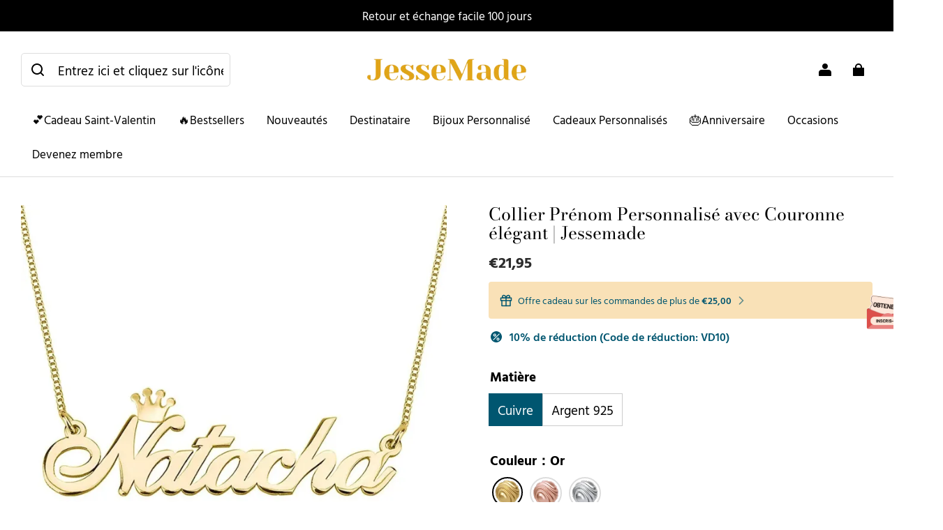

--- FILE ---
content_type: text/html; charset=utf-8
request_url: https://www.jessemade.fr/products/collier-prenom-personnalise-avec-couronne-elegant?variant=75a3bce6-1c3f-4c38-b50f-23c1220df9d1
body_size: 136547
content:
<!DOCTYPE html>
<html lang="fr">
  <head>
    <meta charset="UTF-8" />
    <meta http-equiv="X-UA-Compatible" content="IE=edge" />
    <meta
      name="viewport"
      content="width=device-width, initial-scale=1.0, minimum-scale=1.0, maximum-scale=1.0, user-scalable=no"
    />
    <link rel="canonical" href="https://www.jessemade.fr/products/collier-prenom-personnalise-avec-couronne-elegant" />
    <meta http-equiv="x-dns-prefetch-control" content="on" />
    <link rel="dns-prefetch" href="https://fonts.gstatic.com" />
    <link rel="preconnect" href="https://fonts.gstatic.com" />

      <link rel="icon" type="image/png" href="https://img-va.myshopline.com/image/store/1718076782369/2025-JM-(1).png?w&#x3D;32&amp;h&#x3D;32" />

    <title>
  Collier Prénom Personnalisé avec Couronne élégant | Jessemade &ndash; Jessemade FR
</title>

      <meta name="description" content="Longueur: 16 &#x27;&#x27; / 18 &#x27;&#x27; / 20 &#x27;&#x27;Cadeau pour: mre, famille, meilleur ami, amant, petite amie, femme, soeurFestival  Occasion: Brithday, Fte, Quotidien, Fte des Mres, Nol, Amant, Couple, Saint-Valentin, Fianailles, Cadeau d&#x27;anniversaireType de produit: Collier avecprnompersonnalis, meilleur cadeau pour amoureux, collier avec prnom en or, collier avec petit nom" />

      <meta name="keywords" content="collier prénom personnalisé,collier maman" />

    
<meta property="og:site_name" content="Jessemade FR" />
<meta property="og:url" content="https://www.jessemade.fr/products/collier-prenom-personnalise-avec-couronne-elegant" />
<meta property="og:title" content="Collier Prénom Personnalisé avec Couronne élégant | Jessemade" />
<meta property="og:type" content="product" />
<meta property="og:description" content="Longueur: 16 &#x27;&#x27; / 18 &#x27;&#x27; / 20 &#x27;&#x27;Cadeau pour: mre, famille, meilleur ami, amant, petite amie, femme, soeurFestival  Occasion: Brithday, Fte, Quotidien, Fte des Mres, Nol, Amant, Couple, Saint-Valentin, Fianailles, Cadeau d&#x27;anniversaireType de produit: Collier avecprnompersonnalis, meilleur cadeau pour amoureux, collier avec prnom en or, collier avec petit nom" />  <meta property="og:image" content="https://img-va.myshopline.com/image/store/1718076782369/f127a8447a5c7d06f121fb9788134fea.jpg?w&#x3D;1500&amp;h&#x3D;1500" />
  <meta property="og:image:secure_url" content="https://img-va.myshopline.com/image/store/1718076782369/f127a8447a5c7d06f121fb9788134fea.jpg?w&#x3D;1500&amp;h&#x3D;1500" />
  <meta property="og:image:width" content="1500" />
  <meta property="og:image:height" content="1500" />
  <meta property="og:price:amount" content="21,95" />
  <meta property="og:price:currency" content="EUR" />
<meta name="twitter:card" content="summary_large_image" />
<meta name="twitter:title" content="Collier Prénom Personnalisé avec Couronne élégant | Jessemade" />
<meta name="twitter:description" content="Longueur: 16 &#x27;&#x27; / 18 &#x27;&#x27; / 20 &#x27;&#x27;Cadeau pour: mre, famille, meilleur ami, amant, petite amie, femme, soeurFestival  Occasion: Brithday, Fte, Quotidien, Fte des Mres, Nol, Amant, Couple, Saint-Valentin, Fianailles, Cadeau d&#x27;anniversaireType de produit: Collier avecprnompersonnalis, meilleur cadeau pour amoureux, collier avec prnom en or, collier avec petit nom" />

    <style>
@font-face {
  font-family: 'Bodoni Moda';
  font-weight: 400;
  font-style: normal;
  font-display: swap;
  src: url('/cdn/shop/fonts/Bodoni Moda:regular_v25.woff') format('woff'),
        url('/cdn/shop/fonts/Bodoni Moda:regular_v25.woff2') format('woff2');
}

@font-face {
  font-family: 'Bodoni Moda';
  font-weight: 500;
  font-style: normal;
  font-display: swap;
  src: url('/cdn/shop/fonts/Bodoni Moda:500_v25.woff') format('woff'),
        url('/cdn/shop/fonts/Bodoni Moda:500_v25.woff2') format('woff2');
}

@font-face {
  font-family: 'Bodoni Moda';
  font-weight: 600;
  font-style: normal;
  font-display: swap;
  src: url('/cdn/shop/fonts/Bodoni Moda:600_v25.woff') format('woff'),
        url('/cdn/shop/fonts/Bodoni Moda:600_v25.woff2') format('woff2');
}

@font-face {
  font-family: 'Bodoni Moda';
  font-weight: 700;
  font-style: normal;
  font-display: swap;
  src: url('/cdn/shop/fonts/Bodoni Moda:700_v25.woff') format('woff'),
        url('/cdn/shop/fonts/Bodoni Moda:700_v25.woff2') format('woff2');
}

@font-face {
  font-family: 'Bodoni Moda';
  font-weight: 400;
  font-style: normal;
  font-display: swap;
  src: url('/cdn/shop/fonts/Bodoni Moda:regular_v25.woff') format('woff'),
        url('/cdn/shop/fonts/Bodoni Moda:regular_v25.woff2') format('woff2');
}

@font-face {
  font-family: 'Hind Vadodara';
  font-weight: 400;
  font-style: normal;
  font-display: swap;
  src: url('/cdn/shop/fonts/Hind Vadodara:regular_v13.woff') format('woff'),
        url('/cdn/shop/fonts/Hind Vadodara:regular_v13.woff2') format('woff2');
}

@font-face {
  font-family: 'Hind Vadodara';
  font-weight: 500;
  font-style: normal;
  font-display: swap;
  src: url('/cdn/shop/fonts/Hind Vadodara:500_v13.woff') format('woff'),
        url('/cdn/shop/fonts/Hind Vadodara:500_v13.woff2') format('woff2');
}

@font-face {
  font-family: 'Hind Vadodara';
  font-weight: 600;
  font-style: normal;
  font-display: swap;
  src: url('/cdn/shop/fonts/Hind Vadodara:600_v13.woff') format('woff'),
        url('/cdn/shop/fonts/Hind Vadodara:600_v13.woff2') format('woff2');
}

@font-face {
  font-family: 'Hind Vadodara';
  font-weight: 700;
  font-style: normal;
  font-display: swap;
  src: url('/cdn/shop/fonts/Hind Vadodara:700_v13.woff') format('woff'),
        url('/cdn/shop/fonts/Hind Vadodara:700_v13.woff2') format('woff2');
}

@font-face {
  font-family: 'Hind Vadodara';
  font-weight: 400;
  font-style: normal;
  font-display: swap;
  src: url('/cdn/shop/fonts/Hind Vadodara:regular_v13.woff') format('woff'),
        url('/cdn/shop/fonts/Hind Vadodara:regular_v13.woff2') format('woff2');
}

:root {
    --title-font: "Bodoni Moda", "sans-serif";
    --title-font-weight: 400;
    --title-font-style: normal;
    --title-letter-spacing: 0em;
    --title-font-size: 36px;
    --title-line-height: 1.1;
    --title-text-transform: unset;
    --body-font: "Hind Vadodara", "sans-serif";
    
    --body-font-weight: 400;
    
    --body-bold-font-weight: 700;
    --body-font-style: normal;
    --body-letter-spacing: 0em;
    --body-font-size: 17px;
    --body-line-height: 1.5;

    --color-page-background: 255, 255, 255;
    --color-text: 0, 0, 0;
    --color-light-text: 104, 104, 104;
    --color-sale: 44, 44, 44;
    --color-discount: 186, 68, 68;
    --color-entry-line: 221, 221, 221;
    --color-button-background: 0, 86, 112;
    --color-button-text: 255, 255, 255;
    --color-button-secondary-background: 0, 86, 112;
    --color-button-secondary-text: 255, 255, 255;
    --color-button-secondary-border: 255, 255, 255;
    --color-discount-tag-background: 186, 68, 68;
    --color-discount-tag-text: 255, 255, 255;
    --color-cart-dot: 186, 68, 68;
    --color-cart-dot-text: 255, 255, 255;
    --color-image-background: 244, 247, 251;
    --color-image-loading-background: 244, 247, 251;
    --color-mask: 0, 0, 0;
    --color-scheme-1-bg: 255, 255, 255;
    --color-scheme-1-text: 255, 117, 81;
    --color-scheme-2-bg: 232, 244, 245;
    --color-scheme-2-text: 0, 0, 0;
    --color-scheme-3-bg: 252, 244, 241;
    --color-scheme-3-text: 255, 117, 81;

    --color-header-background: 255, 255, 255;
    --color-header-text: 0, 0, 0;
    --color-header-pc-searchbar-border: 221, 221, 221;
    --color-header-pc-searchbar-text: 0, 0, 0;
    --color-header-pc-searchbar-bg: 255, 255, 255;
    --color-announcement-bar-background: 0, 0, 0;
    --color-announcement-bar-text: 255, 255, 255;
    --color-footer-text: 255, 255, 255;
    --color-footer-border: 232, 232, 225;
    --color-footer-background: 0, 86, 112;

    --page-width: 1300px;
    --section-vertical-gap: 0px;
    --grid-horizontal-space: 20px;
    --grid-vertical-space: 20px;
    --grid-mobile-horizontal-space: 10px;
    --grid-mobile-vertical-space: 10px;

    --btn-border-thickness: 0px;
    --btn-border-opacity: 100%;
    --btn-border-radius: 4px;
    --btn-border-radius-outset: 4px;
    --btn-shadow-opacity: 0%;
    --btn-shadow-offset-x: 0px;
    --btn-shadow-offset-y: 0px;
    --btn-shadow-blur: 0px;

    --sku-selector-border-thickness: 1px;
    --sku-selector-border-opacity: 20%;
    --sku-selector-border-radius: 0px;
    --sku-selector-border-radius-outset: 0px;

    --input-border-thickness: 1px;
    --input-border-opacity: 20%;
    --input-border-radius: 4px;
    --input-border-radius-outset: 5px;
    --input-shadow-opacity: 0%;
    --input-shadow-offset-x: 0px;
    --input-shadow-offset-y: 0px;
    --input-shadow-blur: 0px;

    --card-border-thickness: 0px;
    --card-border-opacity: 10%;
    --card-border-radius: 12px;
    --card-border-radius-outset: 12px;
    --card-shadow-opacity: 0%;
    --card-shadow-offset-x: 0px;
    --card-shadow-offset-y: 0px;
    --card-shadow-blur: 0px;

    --product-card-border-thickness: 0px;
    --product-card-border-opacity: 10%;
    --product-card-border-radius: 12px;
    --product-card-border-radius-outset: 12px;
    --product-card-shadow-opacity: 0%;
    --product-card-shadow-offset-x: 0px;
    --product-card-shadow-offset-y: 0px;
    --product-card-shadow-blur: 0px;
    --product-card-content-align: left;

    --collection-card-border-thickness: 0px;
    --collection-card-border-opacity: 10%;
    --collection-card-border-radius: 12px;
    --collection-card-border-radius-outset: 12px;
    --collection-card-shadow-opacity: 0%;
    --collection-card-shadow-offset-x: 0px;
    --collection-card-shadow-offset-y: 0px;
    --collection-card-shadow-blur: 0px;

    --blog-card-border-thickness: 0px;
    --blog-card-border-opacity: 10%;
    --blog-card-border-radius: 12px;
    --blog-card-border-radius-outset: 12px;
    --blog-card-shadow-opacity: 0%;
    --blog-card-shadow-offset-x: 0px;
    --blog-card-shadow-offset-y: 0px;
    --blog-card-shadow-blur: 0px;

    --content-border-thickness: 0px;
    --content-border-opacity: 0%;
    --content-border-radius: 12px;
    --content-border-radius-outset: 12px;
    --content-shadow-opacity: 0%;
    --content-shadow-offset-x: 0px;
    --content-shadow-offset-y: 0px;
    --content-shadow-blur: 0px;

    --media-border-thickness: 0px;
    --media-border-opacity: 0%;
    --media-border-radius: 0px;
    --media-border-radius-outset: 0px;
    --media-shadow-opacity: 0%;
    --media-shadow-offset-x: 0px;
    --media-shadow-offset-left: 0px;
    --media-shadow-offset-right: 0px;
    --media-shadow-offset-y: 0px;
    --media-shadow-offset-top: 0px;
    --media-shadow-offset-bottom: 0px;
    --media-shadow-blur: 0px;

    --menu-modal-border-thickness: 1px;
    --menu-modal-border-opacity: 10%;
    --menu-modal-border-radius: 0px;
    --menu-modal-border-radius-outset: 0px;
    --menu-modal-shadow-opacity: 0%;
    --menu-modal-shadow-offset-x: 0px;
    --menu-modal-shadow-offset-y: 4px;
    --menu-modal-shadow-blur: 5px;

    --drawer-border-thickness: 1px;
    --drawer-border-opacity: 10%;
    --drawer-shadow-opacity: 0%;
    --drawer-shadow-offset-x: 0px;
    --drawer-shadow-offset-y: 4px;
    --drawer-shadow-blur: 5px;

    --product-discount-radius: 4px;

    --swatch-background-default-image: url(https://img-preview.myshopline.com/image/shopline/39d35a29ec894f6fabe8262a2a78a301.png);
    --swatch-size: 18px;
}
</style>

    <link href="/cdn/shop/prev/ad1c9cd3e7b07e2c364c985f73188054/1721217174530/assets/base.css" rel="stylesheet" type="text/css" media="all">

    <script src="/cdn/shop/prev/ad1c9cd3e7b07e2c364c985f73188054/1721217174530/assets/global.js" defer="defer"></script>

      <link href="/cdn/shop/prod/2018404046/1718076782369/6667c485f7b00607c9b45478/1761020036560/assets/loratech-optimize.css" rel="stylesheet" type="text/css" media="all">
      <script src="/cdn/shop/prod/2018404046/1718076782369/6667c485f7b00607c9b45478/1721297973608/assets/jquery.js" defer></script>

    
  <meta name="google-site-verification" content />
  <meta name="msvalidate.01" content />
<meta name="msvalidate.01" content />
  <meta name="facebook-domain-verification" content />
  <meta name="p:domain_verify" content />
  
<script >function __SL_CUSTOM_CODE_GETROW__(){var r=new Error;if(!r.stack)try{throw r}catch(r){if(!r.stack)return 0}var t=r.stack.toString().split(/\r\n|\n/),e=/:(\d+):(?:\d+)[^\d]*$/;do{var n=t.shift()}while(!e.exec(n)&&t.length);var a=e.exec(t.shift());return a?parseInt(a[1]):0}</script>
<script >!function(){function t(){this.data={}}t.prototype.set=function(t,n,i){this[n]||(this[n]={start:"",end:"",scripts:[]}),this[n][i]=t,this[n].start&&this[n].end&&(this.data[n]||(this.data[n]=[]),this.data[n].push(this[n]),delete this[n])},t.prototype.setScript=function(t,n){const i=this.data[t].find((function(t,n){return 0===n&&!t.scripts.length||!t.scripts.length}));i&&(i.scripts=i.scripts.concat(n))},t.prototype.getAppKeyByScriptUrl=function(t){var n=this;return new Promise((function(i){setTimeout((function(){const s=Object.keys(n.data).find((function(i){return n.data[i].find((function(n){return n.scripts.find((function(n){if(n&&n.src)return t===n.src}))}))}));i(s)}),4)}))},t.prototype.getAppKey=function(t){var n=this;return Object.keys(n.data).find((function(i){if(n.data[i].find((function(n){return n.start<t&&n.end>t})))return!0}))},window.__APP_CODE__||(window.__APP_CODE__=new t)}();</script>
<script>window.__ENV__ = {"APP_ENV":"product","SENTRY_DSN":"https:\u002F\u002Fb1ba39d4e0bf4bf6a6ef0a2add016a44@sentry-new.myshopline.com\u002F265","STORE_THEME_SENTRY_DSN":"https:\u002F\u002Fab5c03d7011e42d7b3914c7bd779547b@sentry-new.myshopline.com\u002F273","SENTRY_TRACES_SAMPLE_RATE":-1,"ENABLE_IFRAME_ID":true,"SENTRY_GRAY":false,"SDK_UMDJS":"https:\u002F\u002Fcdn.myshopline.com\u002Ft\u002Flayout\u002Fdev\u002F3300003680\u002F1608276731999\u002F610a693c63e57e2aca6c2554\u002F1628072347914\u002Fassets\u002Findex.umd.min.js","USE_STORE_INFO_REGION_CACHE":true,"USE_REDIRECT_PATH_CACHE":true,"USE_APP_CODE_BLOCK_CACHE":true,"USE_HTTP_REPORT_EVENT_IDS":[60006253],"USE_HTTP_REPORT_EVENT_NAMES":["view"],"ROBOTS_CACHER":{"ua_list":[],"useless_query":["fbclid","gclid","utm_campaign","utm_adset","utm_ad","utm_medium","utm_source","utm_content","utm_term","campaign_id","adset_id","ad_id","variant"],"expires":600,"store_domain_list":["ALL"],"is_use_spider_company":false,"is_use_spider_ua":false},"PAGE_CACHER":{"enable":false,"themes":["ALL","Expect","Impress","Expect_TEST"],"templates":[{"name":"templates\u002Findex","expires":10}]},"useOldSSRPlugin":{},"PAYPAL_CONFIG":{"disableFunding":"card,bancontact,blik,eps,giropay,ideal,mercadopago,mybank,p24,sepa,sofort,venmo"},"LOGGING_THRESHOLD_BY_RENDER":500,"POLLING_TIME-OUT_RETRY_FREQUENCY":8,"POLLING_TIME-OUT_RETRY_DELAY":3000,"DF_SDK_ENABLE":{"isAll":true,"appCode":"m3tdgo","themeNames":["Expect","global","Along","Impress","Soo","Solid"]},"PAYPAL_CONFIG_V2":[{"key":"disable-funding","value":"card,bancontact,blik,eps,giropay,ideal,mercadopago,mybank,p24,sepa,sofort,venmo","isCoverAll":true,"scope":"continue","whitelist":[],"blacklist":[]},{"key":"enable-funding","value":"paylater","isCoverAll":true,"scope":"all","whitelist":[],"blacklist":[]}],"COMPLETE_ORDER_JUMP_TIMEOUT":10,"ADDRESS_AUTOCOMPLETE_CONFIG":{"prediction_debounce_ms":400,"south_east_countries":{"mode":"disable","whitelist_store_ids":["1652240404138","1679974845705","1676274381211","1677468419723","1682156092973","1663745358748","1673329501708","1676868586152","1648608707106","1679279486633","1681696235688","1664792332609","1677837417427","1672322277922","1644637282055","1644637282057"],"blacklist_store_ids":[]}},"TRADE__FEATURE_FLAGS_CONFIG":{"server_endpoint":"https:\u002F\u002Fabtest.myshopline.com\u002Fexperiment","app_key":"shopline-trade"},"USE_REPORT_URL_STORE_IDS":["all"],"USE_EVENT_TRACE_CONFIG_CACHE":true,"IS_CHANGE_MERCHANT_TO_SITE":true,"PRODUCT_OBJECTS_GRAY_RULE":{"enable":true,"handleList":["adasgtest","bix3mk02","wenxuetingfz","amy.wen11","wenxuetingsgauto","shoplinewebtest","graytest","taican","haidu","bryant33","nana13","sjf03-sin","apitest001","adaus","bix3mk03","wenxuetingus","amy.wen12","wenxuetingauto","wenxuetingusauto","chun77","nana11","test03","apitest002","amywen12","lives-will","winsonwen","yongzyongz","slbryant","garytest","yongzyongz","lives-will","winsonwen","test111111","test04-sin","sjf03-us","shawboutique","extent-demo","beetlesgelpolish","soufeel","test-tys","r39x33kmubdcsvja9i","mademine-test-tys","1chqxtmchih8ul","jason-us","jason-sg","tina2","halaras","myhawaiianshirts","mycustombobblehead"],"ratio":50},"WEBSITE_MIFRATION":true,"TRADE_PAY":{"JUMP_TIMEOUT":2000,"AUTO_INIT":{"TIMEOUT":5000,"CHANNELS":[{"payMethodCode":"GooglePay"},{"payMethodCode":"ApplePay"}]}},"CHECKOUT_COUNTRY_LIBRARY_JSON_URL":"https:\u002F\u002Fcdn.myshopline.com\u002Ft\u002Fcf\u002F1cad82e8f88f0f743c2b82d308fb84f9\u002F4yblskxgvzarr1ub\u002Fcheckout-countries","CHECKOUT_COUNTRY_LIBRARY_JS_URL":"\u002Fcf-edge-static\u002F1cad82e8f88f0f743c2b82d308fb84f9\u002Fcheckout-countries","ANALYTICS_UNIFY_CONFIG":{"disableGetCollectionsStores":["1732075791988","1640660241441","1698792289635"],"hdsdkHttpConfig":{"stores":["*"],"acts":["webeventtracker","webslcodetrack"],"uas":["musical_ly"],"sendMethod":"ajax"},"pageDurationAsyncLoopInterval":0,"hdsdkFilterEvents":{"enable":true,"events":{"webslcodetrack":[{"event_name":"ViewProductItem"},{"event_name":"PageView_300"},{"event_name":"PageView_1000"},{"event_name":"PageView_2000"},{"event_name":"PageView_3000"},{"event_name":"View","page":102,"module":109,"component":101,"action_type":101},{"event_name":"View","page":103,"module":109,"component":101,"action_type":101},{"event_name":"View","page":132,"module":-999,"component":-999,"action_type":101},{"event_name":"ViewSuccess","page":132,"module":-999,"component":-999,"action_type":108}]}}},"WEB_PIXELS":{"wpt":{"templateBaseUrl":"https:\u002F\u002Fcdn.myshopline.com\u002Ft\u002Fwpm","sdkBaseUrl":"https:\u002F\u002Ffront.myshopline.com\u002Fcdn\u002Fv1\u002Fbase\u002Fdatacenter","sdkVersion":"wpt-0.5.1"},"wpm":{"sdkBaseUrl":"https:\u002F\u002Ffront.myshopline.com\u002Fcdn\u002Fv1\u002Fbase\u002Fdatacenter","sdkVersion":"wpm-0.7.2"}},"CHAIN_BASE_CONFIG":{"event":{"playback":{"playbackMaxLimit":0,"trackThreshold":50}}},"CHAIN_BASE_SERVICE_WORKER_URL":"\u002Fcf-edge-static\u002F4901d6778f66716fa583d51614a75d3d\u002Fchain-base-service-worker.js","streamTheme":[],"TRADE__METRIC_REPORT_CONFIG":{"rate":10000,"version":"v1"},"SENTRY_ERROR_FILTER_MESSAGES":["not match the postCode list","The current browser does not support Google Pay","Cannot use applePay","The current browser does not support this payment method","SDK实例化 & 初始化 失败 [reason: DEVICE_NOT_SUPPORT]","SDK实例化 & 初始化 失败 [reason: no support browser]","evaluating 'document.getElementById('stage-footer')","evaluating 'document.getElementById('live-chat-ai-wrapper')"]}</script><script>window.__LE__ = true;if(!window.Shopline){ window.Shopline = {} };Shopline.designMode=false;Shopline.uri={"alias":"ProductsDetail","isExact":true,"params":{"uniqueKey":"collier-prenom-personnalise-avec-couronne-elegant"},"query":{},"url":"\u002Fproducts\u002Fcollier-prenom-personnalise-avec-couronne-elegant","path":"\u002Fproducts\u002F:uniqueKey","template":"templates\u002Fproduct.json","bindingTemplate":"templates\u002Fproduct.json","root_url":"\u002F","customPageId":"0"};Shopline.handle="jessemadefr";Shopline.merchantId="2018404046";Shopline.storeId="1718076782369";Shopline.currency="EUR";Shopline.themeId="6667c485f7b00607c9b45478";Shopline.themeName="Modern";Shopline.storeThemeName="Modern1";Shopline.themeVersion="1.3.8";Shopline.themeTypeVersion=2.1;Shopline.updateMode=1;Shopline.locale="fr";Shopline.customerCountry="US";Shopline.routes={"root":"\u002F"};Shopline.theme={"settings":{"desktop_logo_width":250,"mobile_logo_width":150,"color_page_background":"#ffffff","color_text":"#000000","color_light_text":"#686868","color_entry_line":"#DDDDDD","color_card_background":"","color_card_text":"","color_button_background":"#005670","color_button_text":"#FFF","color_button_secondary_background":"#005670","color_button_secondary_text":"#ffffff","color_button_secondary_border":"#ffffff","color_sale":"#2c2c2c","color_discount":"#ba4444","color_discount_tag_background":"#ba4444","color_discount_tag_text":"#FFFFFF","color_cart_dot":"#ba4444","color_cart_dot_text":"#ffffff","color_image_background":"#F4F7FB","color_image_loading_background":"#F4F7FB","color_mask":"#000","color_header_background":"#FFFFFF","color_header_text":"#000000","color_header_pc_search_bar_border":"#DDDDDD","color_header_pc_search_bar_text":"#000000","color_header_pc_search_bar_bg":"#FFFFFF","color_announcement_bar_background":"#000000","color_announcement_bar_text":"#FFF","color_footer_background":"#005670","color_footer_border":"#e8e8e1","color_footer_text":"#ffffff","color_scheme_1_bg":"#ffffff","color_scheme_1_text":"#ff7551","color_scheme_2_bg":"#e8f4f5","color_scheme_2_text":"#000","color_scheme_3_bg":"#fcf4f1","color_scheme_3_text":"#ff7551","title_font_family":"Bodoni Moda","title_letter_spacing":0,"title_font_size":36,"title_line_height":"1.1","title_uppercase":false,"body_font_family":"Hind Vadodara","body_letter_spacing":0,"body_font_size":17,"body_line_height":"1.5","page_width":1300,"section_vertical_gap":0,"grid_horizontal_space":20,"grid_vertical_space":20,"btn_border_thickness":0,"btn_border_opacity":100,"btn_border_radius":4,"btn_shadow_opacity":0,"btn_shadow_offset_x":0,"btn_shadow_offset_y":0,"btn_shadow_blur":0,"sku_selector_border_thickness":1,"sku_selector_border_opacity":20,"sku_selector_border_radius":0,"sku_selector_shadow_opacity":0,"sku_selector_shadow_offset_x":0,"sku_selector_shadow_offset_y":0,"sku_selector_shadow_blur":0,"input_border_thickness":1,"input_border_opacity":20,"input_border_radius":4,"input_shadow_opacity":0,"input_shadow_offset_x":0,"input_shadow_offset_y":0,"input_shadow_blur":0,"enable_quick_view":false,"quick_view_mobile_position":"inside","product_title_show_type":"display-2-rows","product_mobile_title_show":true,"enabled_color_swatch":false,"swatch_style":"square","swatch_max_show":4,"swatch_show_style":"show_one_row","swatch_size":18,"product_discount":false,"product_discount_tag_style":"sale","product_discount_style":"number","product_discount_size":"mini","product_discount_position":"left_top","product_discount_radius":4,"product_card_style":"normal","product_card_image_padding":0,"product_card_content_align":"left","product_card_border_thickness":0,"product_card_border_opacity":10,"product_card_border_radius":12,"product_card_shadow_opacity":0,"product_card_shadow_offset_x":0,"product_card_shadow_offset_y":0,"product_card_shadow_blur":0,"collection_card_style":"normal","collection_card_image_padding":0,"collection_card_content_align":"center","collection_card_border_thickness":0,"collection_card_border_opacity":10,"collection_card_border_radius":12,"collection_card_shadow_opacity":0,"collection_card_shadow_offset_x":0,"collection_card_shadow_offset_y":0,"collection_card_shadow_blur":0,"blog_card_style":"normal","blog_card_image_padding":0,"blog_card_content_align":"center","blog_card_border_thickness":0,"blog_card_border_opacity":10,"blog_card_border_radius":12,"blog_card_shadow_opacity":0,"blog_card_shadow_offset_x":0,"blog_card_shadow_offset_y":0,"blog_card_shadow_blur":0,"card_border_thickness":0,"card_border_opacity":10,"card_border_radius":12,"card_shadow_opacity":0,"card_shadow_offset_x":0,"card_shadow_offset_y":0,"card_shadow_blur":0,"content_border_thickness":0,"content_border_opacity":0,"content_border_radius":12,"content_shadow_opacity":0,"content_shadow_offset_x":0,"content_shadow_offset_y":0,"content_shadow_blur":0,"media_border_thickness":0,"media_border_opacity":0,"media_border_radius":0,"media_shadow_opacity":0,"media_shadow_offset_x":0,"media_shadow_offset_y":0,"media_shadow_blur":0,"menu_modal_border_thickness":1,"menu_modal_border_opacity":10,"menu_modal_border_radius":0,"menu_modal_shadow_opacity":0,"menu_modal_shadow_offset_x":0,"menu_modal_shadow_offset_y":4,"menu_modal_shadow_blur":5,"drawer_border_thickness":1,"drawer_border_opacity":10,"drawer_shadow_opacity":0,"drawer_shadow_offset_x":0,"drawer_shadow_offset_y":4,"drawer_shadow_blur":5,"cart_type":"drawer","cart_empty_recommend_title":"Tu pourrais aimer","cart_empty_recommend_product_to_show":12,"cart_empty_recommend_product_image_ratio":"100","cart_empty_recommend_product_image_fill_type":"contain","co_banner_pc_img":{},"co_banner_phone_img":{},"co_banner_pc_height":"low","co_banner_phone_height":"low","co_banner_img_show":"center","co_full_screen":true,"co_checkout_image":{},"co_logo_size":"medium","co_logo_position":"left","co_bg_image":{},"co_background_color":"#FFFFFF","co_form_bg_color":"white","co_order_bg_image":{},"co_order_background_color":"#FAFAFA","co_type_title_font":{"lib":"system","value":"System"},"co_type_body_font":{"lib":"system","value":"System"},"co_color_btn_bg":"#276EAF","co_color_err_color":"#F04949","co_color_msg_color":"#276EAF","show_official_icon":true,"social_facebook_link":"https:\u002F\u002Fwww.facebook.com\u002Fjessemade.fr\u002F","social_twitter_link":"","social_pinterest_link":"","social_instagram_link":"https:\u002F\u002Fwww.instagram.com\u002Fjessemadejewelry.fr\u002F","social_snapchat_link":"","social_tiktok_link":"","social_youtube_link":"https:\u002F\u002Fwww.youtube.com\u002F@jessemadefr9845","social_vimeo_link":"","social_tumblr_link":"","social_linkedin_link":"","social_whatsapp_link":"","social_line_link":"","social_kakao_link":"","show_official_share_icon":false,"show_social_name":true,"share_to_facebook":true,"share_to_twitter":true,"share_to_pinterest":true,"share_to_line":true,"share_to_whatsapp":true,"share_to_tumblr":true,"show_search_goods_price":true,"show_pc_breadcrumb":false,"show_mobile_breadcrumb":false,"favicon_image":"https:\u002F\u002Fimg-va.myshopline.com\u002Fimage\u002Fstore\u002F1718076782369\u002F2025-JM-(1).png?w=32&h=32","logo":"shopline:\u002F\u002Fshop_images\u002F2025-【JM】新logo.png","product_add_to_cart":true,"cart_continue_url":"shopline:\u002F\u002Fcollections\u002F12266592199138680555613835","cart_empty_recommend_collection":"12265172286466624369953835"},"blocks":{"1762155402122a3328d6":{"type":"shopline:\u002F\u002Fapps\u002F店铺转化提升\u002Fblocks\u002Fclick-block\u002Fe4a69c52-27bd-4ec9-86c8-1d5b4d867769","disabled":true,"settings":{},"id":"17182523581226e67df8"},"17621554021224c4e6f2":{"type":"shopline:\u002F\u002Fapps\u002F店铺转化提升\u002Fblocks\u002Fcount-down-of-cart\u002Fe4a69c52-27bd-4ec9-86c8-1d5b4d867769","disabled":true,"settings":{"finalWords":"","prefix":"","suffix":""},"id":"1718252358122debbe12"},"1762155402122b47ff1f":{"type":"shopline:\u002F\u002Fapps\u002F店铺转化提升\u002Fblocks\u002Fdiscount-modal-block\u002Fe4a69c52-27bd-4ec9-86c8-1d5b4d867769","disabled":true,"settings":{"titleContent":"","msgContent":"","toCheckOutContent":"","toShoppingContent":""},"id":"1718252358122cc636ed"},"17621554021224bb2746":{"type":"shopline:\u002F\u002Fapps\u002F店铺转化提升\u002Fblocks\u002Fpayment-security\u002Fe4a69c52-27bd-4ec9-86c8-1d5b4d867769","disabled":false,"settings":{"paymentSecurityDesc":"","afterSaleGuaranteeDesc":""},"id":"1718252358123086e194"},"17621554021220740b9c":{"type":"shopline:\u002F\u002Fapps\u002F店铺转化提升\u002Fblocks\u002Fproduct-promotion-label\u002Fe4a69c52-27bd-4ec9-86c8-1d5b4d867769","disabled":false,"settings":{},"id":"1728463437843ba76a3f"},"1762155402122af8536e":{"type":"shopline:\u002F\u002Fapps\u002F店铺转化提升\u002Fblocks\u002Fship-calculate\u002Fe4a69c52-27bd-4ec9-86c8-1d5b4d867769","disabled":true,"settings":{"title":"","country":"","province":"","city":"","zipCode":"","calculateButtonTitle":""},"id":"1718252358123965f1cf"},"1762155402123f9ab311":{"type":"shopline:\u002F\u002Fapps\u002FSmartPush\u002Fblocks\u002Fapp-embed-block\u002Fba1ca5f6-ccc5-43fc-8ddb-f3b5147e1fc5","disabled":true,"settings":{},"id":"1760002664437506cc61"},"1762155402123ab1c046":{"type":"shopline:\u002F\u002Fapps\u002F商品评价\u002Fblocks\u002Fapp_embed_block\u002Fbd4a09d9-7542-4e11-931c-19fe441576aa","disabled":false,"settings":{"comment_html":""},"id":"17182523581236d51d20"},"176215540212385a60a1":{"type":"shopline:\u002F\u002Fapps\u002F商品评价\u002Fblocks\u002Fcomment-pop\u002Fbd4a09d9-7542-4e11-931c-19fe441576aa","disabled":true,"settings":{},"id":"17182523581239ba037c"},"1762155402123055fa6e":{"type":"shopline:\u002F\u002Fapps\u002F商品评价\u002Fblocks\u002Fcomment-structure\u002Fbd4a09d9-7542-4e11-931c-19fe441576aa","disabled":true,"settings":{},"id":"1718252358123ad9179f"},"17621554021237f5144f":{"type":"shopline:\u002F\u002Fapps\u002FCartSee\u002Fblocks\u002Fonsite-javascript\u002F5d87df78-5746-4440-b2ec-0336110c2dc6","disabled":false,"settings":{},"id":"17182523581236dc75a5"},"176215540212340fb8d6":{"type":"shopline:\u002F\u002Fapps\u002F订单票据定制助手\u002Fblocks\u002Fapp-embed-block\u002F83ee113e-eaa0-44a6-8fbc-2d5ea0d4eaff","disabled":true,"settings":{},"id":"176000266443824be25c"},"1762155402123887597a":{"type":"shopline:\u002F\u002Fapps\u002FEasyRank SEO All-in-one\u002Fblocks\u002Fapp_embed_block\u002F61323553-618d-4754-80da-829c681c52ab","disabled":false,"settings":{},"id":"1722580677019fce9cb0"},"17621554021239461735":{"type":"shopline:\u002F\u002Fapps\u002FEasyRank SEO All-in-one\u002Fblocks\u002Feasyrank_404_monitor\u002F61323553-618d-4754-80da-829c681c52ab","disabled":false,"settings":{},"id":"172258067701923a9cee"},"1762155402123d60ff10":{"type":"shopline:\u002F\u002Fapps\u002F高阶组件库\u002Fblocks\u002Fback-to-top\u002F01405986-ae6f-4fcc-adaa-2a21f14efc9f","disabled":false,"settings":{"color_background":"#ffffff","background_opacity":"100","icon_name":"arrow1","color_icon":"#000000","radius":"25","pc_position_right":40,"pc_position_bottom":180,"mb_position_right":20,"mb_position_bottom":72},"id":"1718252358123f5fce03"},"17621554021234d4a3ee":{"type":"shopline:\u002F\u002Fapps\u002F高阶组件库\u002Fblocks\u002Ffooter-tab\u002F01405986-ae6f-4fcc-adaa-2a21f14efc9f","disabled":true,"settings":{"show_pages":{"showType":"custom","customPages":["index","collections_all","collection","article","404","search","policy"]},"tab_1":"Accueil","icon_1":"home","img_1":"","url_1":"shopline:\u002F\u002Fhome","tab_2":"Catégorie","icon_2":"category","url_2":"shopline:\u002F\u002Fcollections-all","tab_3":"Recherche","icon_3":"search","url_3":"","tab_4":"Panier","icon_4":"cart","url_4":"shopline:\u002F\u002Fcart","tab_5":"Compte","icon_5":"user","url_5":"shopline:\u002F\u002Fuser\u002Fcenter","color_title":"#000000","title_font_family":"Poppins:600","title_m_font_size":12,"title_letter_spacing":-25,"title_line_height":1.6,"padding_height":"6","tab_radius":"0","color_icon":"#000000","color_background":"#ffffff","background_opacity":"100"},"id":"171825235812327f4ad1"},"17621554021233b66d81":{"type":"shopline:\u002F\u002Fapps\u002FGDPR-隐私弹窗\u002Fblocks\u002Fgdpr-embeded-app-block\u002F99b5bc7b-5971-4b60-8372-dc63df1cde73","disabled":false,"settings":{"color_type":"0","title_color":"#000000","description_color":"#000000","button_text_color":"#FFFFFF","button_bg_color":"#000000","button_border_color":"#FFFFFF","secondary_button_text_color":"#000000","secondary_button_bg_color":"#FFFFFF","secondary_button_border_color":"#000000","banner_color":"#FFFFFF","tip_text_color":"#7A8499","size_type":"0","title_size":16,"description_size":14,"button_size":12,"secondary_button_size":12,"radius_type":"0","modal_radius":0,"button_radius":0},"id":"17212878461582964228"}}};Shopline.settings={"desktop_logo_width":250,"mobile_logo_width":150,"color_page_background":{"alpha":1,"red":255,"green":255,"blue":255,"hue":0,"saturation":100,"lightness":100,"rgb":"255 255 255","rgba":"255 255 255 \u002F 1.0"},"color_text":{"alpha":1,"red":0,"green":0,"blue":0,"hue":0,"saturation":0,"lightness":0,"rgb":"0 0 0","rgba":"0 0 0 \u002F 1.0"},"color_light_text":{"alpha":1,"red":104,"green":104,"blue":104,"hue":0,"saturation":0,"lightness":41,"rgb":"104 104 104","rgba":"104 104 104 \u002F 1.0"},"color_entry_line":{"alpha":1,"red":221,"green":221,"blue":221,"hue":0,"saturation":0,"lightness":87,"rgb":"221 221 221","rgba":"221 221 221 \u002F 1.0"},"color_card_background":{},"color_card_text":{},"color_button_background":{"alpha":1,"red":0,"green":86,"blue":112,"hue":194,"saturation":100,"lightness":22,"rgb":"0 86 112","rgba":"0 86 112 \u002F 1.0"},"color_button_text":{"alpha":1,"red":255,"green":255,"blue":255,"hue":0,"saturation":100,"lightness":100,"rgb":"255 255 255","rgba":"255 255 255 \u002F 1.0"},"color_button_secondary_background":{"alpha":1,"red":0,"green":86,"blue":112,"hue":194,"saturation":100,"lightness":22,"rgb":"0 86 112","rgba":"0 86 112 \u002F 1.0"},"color_button_secondary_text":{"alpha":1,"red":255,"green":255,"blue":255,"hue":0,"saturation":100,"lightness":100,"rgb":"255 255 255","rgba":"255 255 255 \u002F 1.0"},"color_button_secondary_border":{"alpha":1,"red":255,"green":255,"blue":255,"hue":0,"saturation":100,"lightness":100,"rgb":"255 255 255","rgba":"255 255 255 \u002F 1.0"},"color_sale":{"alpha":1,"red":44,"green":44,"blue":44,"hue":0,"saturation":0,"lightness":17,"rgb":"44 44 44","rgba":"44 44 44 \u002F 1.0"},"color_discount":{"alpha":1,"red":186,"green":68,"blue":68,"hue":0,"saturation":46,"lightness":50,"rgb":"186 68 68","rgba":"186 68 68 \u002F 1.0"},"color_discount_tag_background":{"alpha":1,"red":186,"green":68,"blue":68,"hue":0,"saturation":46,"lightness":50,"rgb":"186 68 68","rgba":"186 68 68 \u002F 1.0"},"color_discount_tag_text":{"alpha":1,"red":255,"green":255,"blue":255,"hue":0,"saturation":100,"lightness":100,"rgb":"255 255 255","rgba":"255 255 255 \u002F 1.0"},"color_cart_dot":{"alpha":1,"red":186,"green":68,"blue":68,"hue":0,"saturation":46,"lightness":50,"rgb":"186 68 68","rgba":"186 68 68 \u002F 1.0"},"color_cart_dot_text":{"alpha":1,"red":255,"green":255,"blue":255,"hue":0,"saturation":100,"lightness":100,"rgb":"255 255 255","rgba":"255 255 255 \u002F 1.0"},"color_image_background":{"alpha":1,"red":244,"green":247,"blue":251,"hue":214,"saturation":47,"lightness":97,"rgb":"244 247 251","rgba":"244 247 251 \u002F 1.0"},"color_image_loading_background":{"alpha":1,"red":244,"green":247,"blue":251,"hue":214,"saturation":47,"lightness":97,"rgb":"244 247 251","rgba":"244 247 251 \u002F 1.0"},"color_mask":{"alpha":1,"red":0,"green":0,"blue":0,"hue":0,"saturation":0,"lightness":0,"rgb":"0 0 0","rgba":"0 0 0 \u002F 1.0"},"color_header_background":{"alpha":1,"red":255,"green":255,"blue":255,"hue":0,"saturation":100,"lightness":100,"rgb":"255 255 255","rgba":"255 255 255 \u002F 1.0"},"color_header_text":{"alpha":1,"red":0,"green":0,"blue":0,"hue":0,"saturation":0,"lightness":0,"rgb":"0 0 0","rgba":"0 0 0 \u002F 1.0"},"color_header_pc_search_bar_border":{"alpha":1,"red":221,"green":221,"blue":221,"hue":0,"saturation":0,"lightness":87,"rgb":"221 221 221","rgba":"221 221 221 \u002F 1.0"},"color_header_pc_search_bar_text":{"alpha":1,"red":0,"green":0,"blue":0,"hue":0,"saturation":0,"lightness":0,"rgb":"0 0 0","rgba":"0 0 0 \u002F 1.0"},"color_header_pc_search_bar_bg":{"alpha":1,"red":255,"green":255,"blue":255,"hue":0,"saturation":100,"lightness":100,"rgb":"255 255 255","rgba":"255 255 255 \u002F 1.0"},"color_announcement_bar_background":{"alpha":1,"red":0,"green":0,"blue":0,"hue":0,"saturation":0,"lightness":0,"rgb":"0 0 0","rgba":"0 0 0 \u002F 1.0"},"color_announcement_bar_text":{"alpha":1,"red":255,"green":255,"blue":255,"hue":0,"saturation":100,"lightness":100,"rgb":"255 255 255","rgba":"255 255 255 \u002F 1.0"},"color_footer_background":{"alpha":1,"red":0,"green":86,"blue":112,"hue":194,"saturation":100,"lightness":22,"rgb":"0 86 112","rgba":"0 86 112 \u002F 1.0"},"color_footer_border":{"alpha":1,"red":232,"green":232,"blue":225,"hue":60,"saturation":13,"lightness":90,"rgb":"232 232 225","rgba":"232 232 225 \u002F 1.0"},"color_footer_text":{"alpha":1,"red":255,"green":255,"blue":255,"hue":0,"saturation":100,"lightness":100,"rgb":"255 255 255","rgba":"255 255 255 \u002F 1.0"},"color_scheme_1_bg":{"alpha":1,"red":255,"green":255,"blue":255,"hue":0,"saturation":100,"lightness":100,"rgb":"255 255 255","rgba":"255 255 255 \u002F 1.0"},"color_scheme_1_text":{"alpha":1,"red":255,"green":117,"blue":81,"hue":12,"saturation":100,"lightness":66,"rgb":"255 117 81","rgba":"255 117 81 \u002F 1.0"},"color_scheme_2_bg":{"alpha":1,"red":232,"green":244,"blue":245,"hue":185,"saturation":39,"lightness":94,"rgb":"232 244 245","rgba":"232 244 245 \u002F 1.0"},"color_scheme_2_text":{"alpha":1,"red":0,"green":0,"blue":0,"hue":0,"saturation":0,"lightness":0,"rgb":"0 0 0","rgba":"0 0 0 \u002F 1.0"},"color_scheme_3_bg":{"alpha":1,"red":252,"green":244,"blue":241,"hue":16,"saturation":65,"lightness":97,"rgb":"252 244 241","rgba":"252 244 241 \u002F 1.0"},"color_scheme_3_text":{"alpha":1,"red":255,"green":117,"blue":81,"hue":12,"saturation":100,"lightness":66,"rgb":"255 117 81","rgba":"255 117 81 \u002F 1.0"},"title_font_family":{"fallback_families":"sans-serif","family":"Bodoni Moda","style":"normal","weight":"400","variants":"regular","system":false},"title_letter_spacing":0,"title_font_size":36,"title_line_height":"1.1","title_uppercase":false,"body_font_family":{"fallback_families":"sans-serif","family":"Hind Vadodara","style":"normal","weight":"400","variants":"regular","system":false},"body_letter_spacing":0,"body_font_size":17,"body_line_height":"1.5","page_width":1300,"section_vertical_gap":0,"grid_horizontal_space":20,"grid_vertical_space":20,"btn_border_thickness":0,"btn_border_opacity":100,"btn_border_radius":4,"btn_shadow_opacity":0,"btn_shadow_offset_x":0,"btn_shadow_offset_y":0,"btn_shadow_blur":0,"sku_selector_border_thickness":1,"sku_selector_border_opacity":20,"sku_selector_border_radius":0,"sku_selector_shadow_opacity":0,"sku_selector_shadow_offset_x":0,"sku_selector_shadow_offset_y":0,"sku_selector_shadow_blur":0,"input_border_thickness":1,"input_border_opacity":20,"input_border_radius":4,"input_shadow_opacity":0,"input_shadow_offset_x":0,"input_shadow_offset_y":0,"input_shadow_blur":0,"enable_quick_view":false,"quick_view_mobile_position":"inside","product_title_show_type":"display-2-rows","product_mobile_title_show":true,"enabled_color_swatch":false,"swatch_style":"square","swatch_max_show":4,"swatch_show_style":"show_one_row","swatch_size":18,"product_discount":false,"product_discount_tag_style":"sale","product_discount_style":"number","product_discount_size":"mini","product_discount_position":"left_top","product_discount_radius":4,"product_card_style":"normal","product_card_image_padding":0,"product_card_content_align":"left","product_card_border_thickness":0,"product_card_border_opacity":10,"product_card_border_radius":12,"product_card_shadow_opacity":0,"product_card_shadow_offset_x":0,"product_card_shadow_offset_y":0,"product_card_shadow_blur":0,"collection_card_style":"normal","collection_card_image_padding":0,"collection_card_content_align":"center","collection_card_border_thickness":0,"collection_card_border_opacity":10,"collection_card_border_radius":12,"collection_card_shadow_opacity":0,"collection_card_shadow_offset_x":0,"collection_card_shadow_offset_y":0,"collection_card_shadow_blur":0,"blog_card_style":"normal","blog_card_image_padding":0,"blog_card_content_align":"center","blog_card_border_thickness":0,"blog_card_border_opacity":10,"blog_card_border_radius":12,"blog_card_shadow_opacity":0,"blog_card_shadow_offset_x":0,"blog_card_shadow_offset_y":0,"blog_card_shadow_blur":0,"card_border_thickness":0,"card_border_opacity":10,"card_border_radius":12,"card_shadow_opacity":0,"card_shadow_offset_x":0,"card_shadow_offset_y":0,"card_shadow_blur":0,"content_border_thickness":0,"content_border_opacity":0,"content_border_radius":12,"content_shadow_opacity":0,"content_shadow_offset_x":0,"content_shadow_offset_y":0,"content_shadow_blur":0,"media_border_thickness":0,"media_border_opacity":0,"media_border_radius":0,"media_shadow_opacity":0,"media_shadow_offset_x":0,"media_shadow_offset_y":0,"media_shadow_blur":0,"menu_modal_border_thickness":1,"menu_modal_border_opacity":10,"menu_modal_border_radius":0,"menu_modal_shadow_opacity":0,"menu_modal_shadow_offset_x":0,"menu_modal_shadow_offset_y":4,"menu_modal_shadow_blur":5,"drawer_border_thickness":1,"drawer_border_opacity":10,"drawer_shadow_opacity":0,"drawer_shadow_offset_x":0,"drawer_shadow_offset_y":4,"drawer_shadow_blur":5,"cart_type":"drawer","cart_empty_recommend_title":"Tu pourrais aimer","cart_empty_recommend_product_to_show":12,"cart_empty_recommend_product_image_ratio":"100","cart_empty_recommend_product_image_fill_type":"contain","co_banner_pc_img":null,"co_banner_phone_img":null,"co_banner_pc_height":"low","co_banner_phone_height":"low","co_banner_img_show":"center","co_full_screen":true,"co_checkout_image":null,"co_logo_size":"medium","co_logo_position":"left","co_bg_image":null,"co_background_color":{"alpha":1,"red":255,"green":255,"blue":255,"hue":0,"saturation":100,"lightness":100,"rgb":"255 255 255","rgba":"255 255 255 \u002F 1.0"},"co_form_bg_color":"white","co_order_bg_image":null,"co_order_background_color":{"alpha":1,"red":250,"green":250,"blue":250,"hue":0,"saturation":0,"lightness":98,"rgb":"250 250 250","rgba":"250 250 250 \u002F 1.0"},"co_type_title_font":{"lib":"system","value":"System"},"co_type_body_font":{"lib":"system","value":"System"},"co_color_btn_bg":{"alpha":1,"red":39,"green":110,"blue":175,"hue":209,"saturation":64,"lightness":42,"rgb":"39 110 175","rgba":"39 110 175 \u002F 1.0"},"co_color_err_color":{"alpha":1,"red":240,"green":73,"blue":73,"hue":0,"saturation":85,"lightness":61,"rgb":"240 73 73","rgba":"240 73 73 \u002F 1.0"},"co_color_msg_color":{"alpha":1,"red":39,"green":110,"blue":175,"hue":209,"saturation":64,"lightness":42,"rgb":"39 110 175","rgba":"39 110 175 \u002F 1.0"},"show_official_icon":true,"social_facebook_link":"https:\u002F\u002Fwww.facebook.com\u002Fjessemade.fr\u002F","social_twitter_link":"","social_pinterest_link":"","social_instagram_link":"https:\u002F\u002Fwww.instagram.com\u002Fjessemadejewelry.fr\u002F","social_snapchat_link":"","social_tiktok_link":"","social_youtube_link":"https:\u002F\u002Fwww.youtube.com\u002F@jessemadefr9845","social_vimeo_link":"","social_tumblr_link":"","social_linkedin_link":"","social_whatsapp_link":"","social_line_link":"","social_kakao_link":"","show_official_share_icon":false,"show_social_name":true,"share_to_facebook":true,"share_to_twitter":true,"share_to_pinterest":true,"share_to_line":true,"share_to_whatsapp":true,"share_to_tumblr":true,"show_search_goods_price":true,"show_pc_breadcrumb":false,"show_mobile_breadcrumb":false,"favicon_image":"https:\u002F\u002Fimg-va.myshopline.com\u002Fimage\u002Fstore\u002F1718076782369\u002F2025-JM-(1).png?w=32&h=32","logo":{"alt":"{\"default\":\"jessemade\"}\n","id":"7225699924398053407","media_type":"image","position":undefined,"preview_image":null,"aspect_ratio":3.7762237762237763,"attached_to_variant":undefined,"height":286,"presentation":undefined,"product_id":undefined,"src":"https:\u002F\u002Fimg-va.myshopline.com\u002Fimage\u002Fstore\u002F1718076782369\u002F2025-JM-logo.png?w=1080&h=286","url":"https:\u002F\u002Fimg-va.myshopline.com\u002Fimage\u002Fstore\u002F1718076782369\u002F2025-JM-logo.png?w=1080&h=286","variants":[],"width":1080},"product_add_to_cart":true,"cart_continue_url":"\u002Fcollections\u002Fventes-chaudes-récemment","cart_empty_recommend_collection":{"banner_image":null,"current_type":undefined,"current_vendor":undefined,"default_sort_by":"recommend","description":"\u003Cp\u003EChoisissez les bijoux personnalis&eacute;s best-sellers de Jessemade.fr pour femme et homme : colliers, bracelets, bagues ou boucles d'oreilles. Trouvez une id&eacute;e cadeau original chez nous！\u003C\u002Fp\u003E","featured_image":{"alt":"Bestsellers","id":"7156047129223372273","media_type":"image","position":1,"preview_image":null,"aspect_ratio":"0.8169934640522876","attached_to_variant":null,"height":918,"presentation":undefined,"product_id":null,"src":"https:\u002F\u002Fimg-va.myshopline.com\u002Fimage\u002Fstore\u002F1718076782369\u002F2024-03-14-JM-fr-banner2-750x918.png?w=750&h=918","url":undefined,"variants":[],"width":750},"handle":"bestsellers","id":"12265172286466624369953835","image":{"alt":"Bestsellers","id":"7156047129223372273","media_type":"image","position":1,"preview_image":null,"aspect_ratio":"0.8169934640522876","attached_to_variant":null,"height":918,"presentation":undefined,"product_id":null,"src":"https:\u002F\u002Fimg-va.myshopline.com\u002Fimage\u002Fstore\u002F1718076782369\u002F2024-03-14-JM-fr-banner2-750x918.png?w=750&h=918","url":undefined,"variants":[],"width":750},"next_product":undefined,"previous_product":undefined,"published_at":"2024-06-19T16:20:07.589+08:00","sort_by":undefined,"sort_options":[{"name":"En vedette","value":"recommend"},{"name":"Ventes totales, de haut en bas","value":"best-selling"},{"name":"Les plus récents","value":"shelved-descending"},{"name":"Prix croissant","value":"price-ascending"},{"name":"Prix décroissant","value":"price-descending"}],"tags":undefined,"title":"Bestsellers","url":"\u002Fcollections\u002Fbestsellers","object_type":undefined,"products":undefined}};Shopline.isLogin=false;Shopline.systemTimestamp=1769139066698;Shopline.storeLanguage="fr";Shopline.supportLanguages=["zh-hans-cn","en","fr"];Shopline.currencyConfig={"enable":false,"defaultCurrency":"","customCurrency":"","referenceCurrencies":[],"storeCurrency":{},"defaultReferenceCurrency":{},"currencyDetailList":[{"currencyCode":"USD","currencyName":"美元","currencySymbol":"$","rate":2,"currencyNumber":"840","orderWeight":150,"exchangeRate":1,"updateTime":1725439037024,"messageWithCurrency":"${{amount}} USD","messageWithoutCurrency":"${{amount}}","messageWithDefaultCurrency":"${{amount}} USD","messageWithoutDefaultCurrency":"${{amount}}"},{"currencyCode":"GBP","currencyName":"英镑","currencySymbol":"£","rate":2,"currencyNumber":"826","orderWeight":149,"exchangeRate":0.744958,"updateTime":1769068801254,"messageWithCurrency":"£{{amount}} GBP","messageWithoutCurrency":"£{{amount}}","messageWithDefaultCurrency":"£{{amount}} GBP","messageWithoutDefaultCurrency":"£{{amount}}"},{"currencyCode":"EUR","currencyName":"欧元","currencySymbol":"€","rate":2,"currencyNumber":"978","orderWeight":148,"exchangeRate":0.855677,"updateTime":1769068801970,"messageWithCurrency":"€{{amount_with_comma_separator}} ","messageWithoutCurrency":"€{{amount_with_comma_separator}}","messageWithDefaultCurrency":"€{{amount_with_comma_separator}} EUR","messageWithoutDefaultCurrency":"€{{amount_with_comma_separator}}"},{"currencyCode":"CAD","currencyName":"加拿大元","currencySymbol":"$","rate":2,"currencyNumber":"124","orderWeight":147,"exchangeRate":1.382373,"updateTime":1769068802914,"messageWithCurrency":"${{amount}} CAD","messageWithoutCurrency":"${{amount}}","messageWithDefaultCurrency":"${{amount}} CAD","messageWithoutDefaultCurrency":"${{amount}}"},{"currencyCode":"AUD","currencyName":"澳大利亚元","currencySymbol":"A$","rate":2,"currencyNumber":"36","orderWeight":146,"exchangeRate":1.469899,"updateTime":1769068804045,"messageWithCurrency":"${{amount}} AUD","messageWithoutCurrency":"${{amount}}","messageWithDefaultCurrency":"${{amount}} AUD","messageWithoutDefaultCurrency":"${{amount}}"},{"currencyCode":"INR","currencyName":"印度卢比","currencySymbol":"₹","rate":2,"currencyNumber":"356","orderWeight":145,"exchangeRate":91.597515,"updateTime":1769068804536,"messageWithCurrency":"Rs. {{amount}}","messageWithoutCurrency":"Rs. {{amount}}","messageWithDefaultCurrency":"Rs. {{amount}}","messageWithoutDefaultCurrency":"Rs. {{amount}}"},{"currencyCode":"JPY","currencyName":"日圆","currencySymbol":"¥","rate":0,"currencyNumber":"392","orderWeight":144,"exchangeRate":158.76682476,"updateTime":1769068805334,"messageWithCurrency":"¥{{amount_no_decimals}} JPY","messageWithoutCurrency":"¥{{amount_no_decimals}}","messageWithDefaultCurrency":"¥{{amount_no_decimals}} JPY","messageWithoutDefaultCurrency":"¥{{amount_no_decimals}}"},{"currencyCode":"AED","currencyName":"阿联酋迪拉姆","currencySymbol":"د.إ","rate":2,"currencyNumber":"784","orderWeight":143,"exchangeRate":3.6725,"updateTime":1769068805809,"messageWithCurrency":"Dhs. {{amount}} AED","messageWithoutCurrency":"Dhs. {{amount}}","messageWithDefaultCurrency":"Dhs. {{amount}} AED","messageWithoutDefaultCurrency":"Dhs. {{amount}}"},{"currencyCode":"AFN","currencyName":"阿富汗尼","currencySymbol":"Af","rate":2,"currencyNumber":"971","orderWeight":142,"exchangeRate":65.5,"updateTime":1769068806281,"messageWithCurrency":"{{amount}}؋ AFN","messageWithoutCurrency":"{{amount}}؋","messageWithDefaultCurrency":"{{amount}}؋ AFN","messageWithoutDefaultCurrency":"{{amount}}؋"},{"currencyCode":"ALL","currencyName":"阿尔巴尼亚列克","currencySymbol":"L","rate":2,"currencyNumber":"8","orderWeight":141,"exchangeRate":82.55,"updateTime":1769068806839,"messageWithCurrency":"Lek {{amount}} ALL","messageWithoutCurrency":"Lek {{amount}}","messageWithDefaultCurrency":"Lek {{amount}} ALL","messageWithoutDefaultCurrency":"Lek {{amount}}"},{"currencyCode":"AMD","currencyName":"亚美尼亚德拉姆","currencySymbol":"Դ","rate":2,"currencyNumber":"51","orderWeight":140,"exchangeRate":378.321967,"updateTime":1769068807312,"messageWithCurrency":"{{amount}} AMD","messageWithoutCurrency":"{{amount}} AMD","messageWithDefaultCurrency":"{{amount}} AMD","messageWithoutDefaultCurrency":"{{amount}} AMD"},{"currencyCode":"ANG","currencyName":"荷属安的列斯盾","currencySymbol":"ƒ","rate":2,"currencyNumber":"532","orderWeight":139,"exchangeRate":1.79,"updateTime":1769068807797,"messageWithCurrency":"{{amount}} NAƒ;","messageWithoutCurrency":"ƒ;{{amount}}","messageWithDefaultCurrency":"{{amount}} NAƒ;","messageWithoutDefaultCurrency":"ƒ;{{amount}}"},{"currencyCode":"AOA","currencyName":"安哥拉宽扎","currencySymbol":"Kz","rate":2,"currencyNumber":"973","orderWeight":138,"exchangeRate":912.215,"updateTime":1769068808489,"messageWithCurrency":"Kz{{amount}} AOA","messageWithoutCurrency":"Kz{{amount}}","messageWithDefaultCurrency":"Kz{{amount}} AOA","messageWithoutDefaultCurrency":"Kz{{amount}}"},{"currencyCode":"ARS","currencyName":"阿根廷比索","currencySymbol":"$","rate":2,"currencyNumber":"32","orderWeight":137,"exchangeRate":1430.0245,"updateTime":1769068809182,"messageWithCurrency":"${{amount_with_comma_separator}} ARS","messageWithoutCurrency":"${{amount_with_comma_separator}}","messageWithDefaultCurrency":"${{amount_with_comma_separator}} ARS","messageWithoutDefaultCurrency":"${{amount_with_comma_separator}}"},{"currencyCode":"AWG","currencyName":"阿鲁巴弗罗林","currencySymbol":"ƒ","rate":2,"currencyNumber":"533","orderWeight":136,"exchangeRate":1.8,"updateTime":1769068810064,"messageWithCurrency":"Afl{{amount}} AWG","messageWithoutCurrency":"Afl{{amount}}","messageWithDefaultCurrency":"Afl{{amount}} AWG","messageWithoutDefaultCurrency":"Afl{{amount}}"},{"currencyCode":"AZN","currencyName":"阿塞拜疆马纳特","currencySymbol":"ман","rate":2,"currencyNumber":"944","orderWeight":135,"exchangeRate":1.7,"updateTime":1769068810542,"messageWithCurrency":"m.{{amount}} AZN","messageWithoutCurrency":"m.{{amount}}","messageWithDefaultCurrency":"m.{{amount}} AZN","messageWithoutDefaultCurrency":"m.{{amount}}"},{"currencyCode":"BAM","currencyName":"波斯尼亚和黑塞哥维那可兑换马克[注1]","currencySymbol":"КМ","rate":2,"currencyNumber":"977","orderWeight":134,"exchangeRate":1.673276,"updateTime":1769068811682,"messageWithCurrency":"KM {{amount_with_comma_separator}} BAM","messageWithoutCurrency":"KM {{amount_with_comma_separator}}","messageWithDefaultCurrency":"KM {{amount_with_comma_separator}} BAM","messageWithoutDefaultCurrency":"KM {{amount_with_comma_separator}}"},{"currencyCode":"BBD","currencyName":"巴巴多斯元","currencySymbol":"BBD","rate":2,"currencyNumber":"52","orderWeight":133,"exchangeRate":2,"updateTime":1769068812168,"messageWithCurrency":"${{amount}} Bds","messageWithoutCurrency":"${{amount}}","messageWithDefaultCurrency":"${{amount}} Bds","messageWithoutDefaultCurrency":"${{amount}}"},{"currencyCode":"BDT","currencyName":"孟加拉塔卡","currencySymbol":"৳","rate":2,"currencyNumber":"50","orderWeight":132,"exchangeRate":122.25119,"updateTime":1769068813236,"messageWithCurrency":"Tk {{amount}} BDT","messageWithoutCurrency":"Tk {{amount}}","messageWithDefaultCurrency":"Tk {{amount}} BDT","messageWithoutDefaultCurrency":"Tk {{amount}}"},{"currencyCode":"BGN","currencyName":"保加利亚列弗","currencySymbol":"лв","rate":2,"currencyNumber":"975","orderWeight":131,"exchangeRate":1.673367,"updateTime":1769068813704,"messageWithCurrency":"{{amount}} лв BGN","messageWithoutCurrency":"{{amount}} лв","messageWithDefaultCurrency":"{{amount}} лв BGN","messageWithoutDefaultCurrency":"{{amount}} лв"},{"currencyCode":"BIF","currencyName":"布隆迪法郎","currencySymbol":"₣","rate":0,"currencyNumber":"108","orderWeight":130,"exchangeRate":2956.189701,"updateTime":1769068814592,"messageWithCurrency":"FBu. {{amount_no_decimals}} BIF","messageWithoutCurrency":"FBu. {{amount_no_decimals}}","messageWithDefaultCurrency":"FBu. {{amount_no_decimals}} BIF","messageWithoutDefaultCurrency":"FBu. {{amount_no_decimals}}"},{"currencyCode":"BMD","currencyName":"百慕大元","currencySymbol":"BD$","rate":2,"currencyNumber":"60","orderWeight":129,"exchangeRate":1,"updateTime":1769068815057,"messageWithCurrency":"BD${{amount}} BMD","messageWithoutCurrency":"BD${{amount}}","messageWithDefaultCurrency":"BD${{amount}} BMD","messageWithoutDefaultCurrency":"BD${{amount}}"},{"currencyCode":"BND","currencyName":"文莱元","currencySymbol":"B$","rate":2,"currencyNumber":"96","orderWeight":128,"exchangeRate":1.28605,"updateTime":1769068815744,"messageWithCurrency":"${{amount}} BND","messageWithoutCurrency":"${{amount}}","messageWithDefaultCurrency":"${{amount}} BND","messageWithoutDefaultCurrency":"${{amount}}"},{"currencyCode":"BOB","currencyName":"玻利维亚诺","currencySymbol":"Bs.","rate":2,"currencyNumber":"68","orderWeight":127,"exchangeRate":6.924755,"updateTime":1769068816631,"messageWithCurrency":"Bs{{amount_with_comma_separator}} BOB","messageWithoutCurrency":"Bs{{amount_with_comma_separator}}","messageWithDefaultCurrency":"Bs{{amount_with_comma_separator}} BOB","messageWithoutDefaultCurrency":"Bs{{amount_with_comma_separator}}"},{"currencyCode":"BRL","currencyName":"巴西雷亚尔","currencySymbol":"R$","rate":2,"currencyNumber":"986","orderWeight":125,"exchangeRate":5.319888,"updateTime":1769068817334,"messageWithCurrency":"R$ {{amount_with_comma_separator}} BRL","messageWithoutCurrency":"R$ {{amount_with_comma_separator}}","messageWithDefaultCurrency":"R$ {{amount_with_comma_separator}} BRL","messageWithoutDefaultCurrency":"R$ {{amount_with_comma_separator}}"},{"currencyCode":"BSD","currencyName":"巴哈马元","currencySymbol":"BSD","rate":2,"currencyNumber":"44","orderWeight":124,"exchangeRate":1,"updateTime":1769068817803,"messageWithCurrency":"BS${{amount}} BSD","messageWithoutCurrency":"BS${{amount}}","messageWithDefaultCurrency":"BS${{amount}} BSD","messageWithoutDefaultCurrency":"BS${{amount}}"},{"currencyCode":"BTN","currencyName":"不丹努尔特鲁姆","currencySymbol":"Nu.","rate":2,"currencyNumber":"64","orderWeight":123,"exchangeRate":91.65874,"updateTime":1769068818275,"messageWithCurrency":"Nu {{amount}} BTN","messageWithoutCurrency":"Nu {{amount}}","messageWithDefaultCurrency":"Nu {{amount}} BTN","messageWithoutDefaultCurrency":"Nu {{amount}}"},{"currencyCode":"BWP","currencyName":"博茨瓦纳普拉","currencySymbol":"P","rate":2,"currencyNumber":"72","orderWeight":122,"exchangeRate":13.374684,"updateTime":1769068818752,"messageWithCurrency":"P{{amount}} BWP","messageWithoutCurrency":"P{{amount}}","messageWithDefaultCurrency":"P{{amount}} BWP","messageWithoutDefaultCurrency":"P{{amount}}"},{"currencyCode":"BYN","currencyName":"白俄罗斯卢布","currencySymbol":"Br","rate":2,"currencyNumber":"933","orderWeight":121,"exchangeRate":2.883518,"updateTime":1769068819227,"messageWithCurrency":"Br {{amount_with_comma_separator}} BYN","messageWithoutCurrency":"Br {{amount}}","messageWithDefaultCurrency":"Br {{amount_with_comma_separator}} BYN","messageWithoutDefaultCurrency":"Br {{amount}}"},{"currencyCode":"BZD","currencyName":"伯利兹元","currencySymbol":"Be","rate":2,"currencyNumber":"84","orderWeight":120,"exchangeRate":2.010102,"updateTime":1769068819694,"messageWithCurrency":"BZ${{amount}} BZD","messageWithoutCurrency":"BZ${{amount}}","messageWithDefaultCurrency":"BZ${{amount}} BZD","messageWithoutDefaultCurrency":"BZ${{amount}}"},{"currencyCode":"CDF","currencyName":"刚果法郎","currencySymbol":"₣","rate":2,"currencyNumber":"976","orderWeight":119,"exchangeRate":2154.688478,"updateTime":1769068820172,"messageWithCurrency":"FC{{amount}} CDF","messageWithoutCurrency":"FC{{amount}}","messageWithDefaultCurrency":"FC{{amount}} CDF","messageWithoutDefaultCurrency":"FC{{amount}}"},{"currencyCode":"CHF","currencyName":"瑞士法郎","currencySymbol":"₣","rate":2,"currencyNumber":"756","orderWeight":118,"exchangeRate":0.794978,"updateTime":1769068820850,"messageWithCurrency":"CHF {{amount}}","messageWithoutCurrency":"CHF {{amount}}","messageWithDefaultCurrency":"CHF {{amount}}","messageWithoutDefaultCurrency":"CHF {{amount}}"},{"currencyCode":"CLP","currencyName":"智利比索","currencySymbol":"CLP","rate":0,"currencyNumber":"152","orderWeight":117,"exchangeRate":874.64,"updateTime":1769068821744,"messageWithCurrency":"${{amount_no_decimals}} CLP","messageWithoutCurrency":"${{amount_no_decimals}}","messageWithDefaultCurrency":"${{amount_no_decimals}} CLP","messageWithoutDefaultCurrency":"${{amount_no_decimals}}"},{"currencyCode":"CNY","currencyName":"人民币元","currencySymbol":"¥","rate":2,"currencyNumber":"156","orderWeight":116,"exchangeRate":6.9626,"updateTime":1769068822215,"messageWithCurrency":"¥{{amount}} CNY","messageWithoutCurrency":"¥{{amount}}","messageWithDefaultCurrency":"¥{{amount}} CNY","messageWithoutDefaultCurrency":"¥{{amount}}"},{"currencyCode":"COP","currencyName":"哥伦比亚比索","currencySymbol":"$","rate":2,"currencyNumber":"170","orderWeight":115,"exchangeRate":3680.687583,"updateTime":1769068822686,"messageWithCurrency":"${{amount_with_comma_separator}} COP","messageWithoutCurrency":"${{amount_with_comma_separator}}","messageWithDefaultCurrency":"${{amount_with_comma_separator}} COP","messageWithoutDefaultCurrency":"${{amount_with_comma_separator}}"},{"currencyCode":"CRC","currencyName":"哥斯达黎加科朗","currencySymbol":"₡","rate":2,"currencyNumber":"188","orderWeight":114,"exchangeRate":489.471869,"updateTime":1769068823683,"messageWithCurrency":"₡ {{amount_with_comma_separator}} CRC","messageWithoutCurrency":"₡ {{amount_with_comma_separator}}","messageWithDefaultCurrency":"₡ {{amount_with_comma_separator}} CRC","messageWithoutDefaultCurrency":"₡ {{amount_with_comma_separator}}"},{"currencyCode":"CUP","currencyName":"古巴比索","currencySymbol":"$","rate":2,"currencyNumber":"192","orderWeight":112,"exchangeRate":25.75,"updateTime":1769068824152,"messageWithCurrency":"${{amount}} CUP","messageWithoutCurrency":"${{amount}}","messageWithDefaultCurrency":"${{amount}} CUP","messageWithoutDefaultCurrency":"${{amount}}"},{"currencyCode":"CVE","currencyName":"佛得角埃斯库多","currencySymbol":"$","rate":0,"currencyNumber":"132","orderWeight":111,"exchangeRate":94.336701,"updateTime":1769068824830,"messageWithCurrency":"{{amount_no_decimals_with_space_separator}}$ CVE","messageWithoutCurrency":"{{amount_no_decimals_with_space_separator}}$","messageWithDefaultCurrency":"{{amount_no_decimals_with_space_separator}}$ CVE","messageWithoutDefaultCurrency":"{{amount_no_decimals_with_space_separator}}$"},{"currencyCode":"CZK","currencyName":"捷克克朗","currencySymbol":"Kč","rate":2,"currencyNumber":"203","orderWeight":110,"exchangeRate":20.82335,"updateTime":1769068825303,"messageWithCurrency":"{{amount_with_comma_separator}} Kč","messageWithoutCurrency":"{{amount_with_comma_separator}} Kč","messageWithDefaultCurrency":"{{amount_with_comma_separator}} Kč","messageWithoutDefaultCurrency":"{{amount_with_comma_separator}} Kč"},{"currencyCode":"DJF","currencyName":"吉布提法郎","currencySymbol":"₣","rate":0,"currencyNumber":"262","orderWeight":109,"exchangeRate":178.466041,"updateTime":1769068825985,"messageWithCurrency":"{{amount_no_decimals_with_comma_separator}} DJF","messageWithoutCurrency":"{{amount_no_decimals_with_comma_separator}} Fdj","messageWithDefaultCurrency":"{{amount_no_decimals_with_comma_separator}} DJF","messageWithoutDefaultCurrency":"{{amount_no_decimals_with_comma_separator}} Fdj"},{"currencyCode":"DKK","currencyName":"丹麦克朗","currencySymbol":"kr","rate":2,"currencyNumber":"208","orderWeight":108,"exchangeRate":6.392287,"updateTime":1769068826449,"messageWithCurrency":"{{amount_with_comma_separator}} DKK","messageWithoutCurrency":"{{amount_with_comma_separator}} kr","messageWithDefaultCurrency":"{{amount_with_comma_separator}} DKK","messageWithoutDefaultCurrency":"{{amount_with_comma_separator}} kr"},{"currencyCode":"DOP","currencyName":"多米尼加比索","currencySymbol":"$","rate":2,"currencyNumber":"214","orderWeight":107,"exchangeRate":63.164648,"updateTime":1769068826923,"messageWithCurrency":"RD$ {{amount}}","messageWithoutCurrency":"RD$ {{amount}}","messageWithDefaultCurrency":"RD$ {{amount}}","messageWithoutDefaultCurrency":"RD$ {{amount}}"},{"currencyCode":"DZD","currencyName":"阿尔及利亚第纳尔","currencySymbol":"د.ج","rate":2,"currencyNumber":"12","orderWeight":106,"exchangeRate":129.888584,"updateTime":1769068827820,"messageWithCurrency":"DA {{amount}} DZD","messageWithoutCurrency":"DA {{amount}}","messageWithDefaultCurrency":"DA {{amount}} DZD","messageWithoutDefaultCurrency":"DA {{amount}}"},{"currencyCode":"EGP","currencyName":"埃及镑","currencySymbol":"E£","rate":2,"currencyNumber":"818","orderWeight":105,"exchangeRate":47.3808,"updateTime":1769068828501,"messageWithCurrency":"E£ {{amount}} EGP","messageWithoutCurrency":"E£ {{amount}}","messageWithDefaultCurrency":"E£ {{amount}} EGP","messageWithoutDefaultCurrency":"E£ {{amount}}"},{"currencyCode":"ERN","currencyName":"厄立特里亚纳克法","currencySymbol":"Nfk","rate":2,"currencyNumber":"232","orderWeight":104,"exchangeRate":15,"updateTime":1769068828989,"messageWithCurrency":"Nkf {{amount}} ERN","messageWithoutCurrency":"Nkf {{amount}}","messageWithDefaultCurrency":"Nkf {{amount}} ERN","messageWithoutDefaultCurrency":"Nkf {{amount}}"},{"currencyCode":"ETB","currencyName":"埃塞俄比亚比尔","currencySymbol":"Br","rate":2,"currencyNumber":"230","orderWeight":103,"exchangeRate":155.5,"updateTime":1769068829462,"messageWithCurrency":"Br{{amount}} ETB","messageWithoutCurrency":"Br{{amount}}","messageWithDefaultCurrency":"Br{{amount}} ETB","messageWithoutDefaultCurrency":"Br{{amount}}"},{"currencyCode":"FJD","currencyName":"斐济元","currencySymbol":"FJ$","rate":2,"currencyNumber":"242","orderWeight":102,"exchangeRate":2.26455,"updateTime":1769068830350,"messageWithCurrency":"FJ${{amount}}","messageWithoutCurrency":"${{amount}}","messageWithDefaultCurrency":"FJ${{amount}}","messageWithoutDefaultCurrency":"${{amount}}"},{"currencyCode":"FKP","currencyName":"福克兰群岛镑","currencySymbol":"FKP","rate":2,"currencyNumber":"238","orderWeight":101,"exchangeRate":0.744958,"updateTime":1769068831245,"messageWithCurrency":"£{{amount}} FKP","messageWithoutCurrency":"£{{amount}}","messageWithDefaultCurrency":"£{{amount}} FKP","messageWithoutDefaultCurrency":"£{{amount}}"},{"currencyCode":"GEL","currencyName":"格鲁吉亚拉里","currencySymbol":"ლ","rate":2,"currencyNumber":"981","orderWeight":100,"exchangeRate":2.685,"updateTime":1769068832133,"messageWithCurrency":"{{amount}} GEL","messageWithoutCurrency":"{{amount}} GEL","messageWithDefaultCurrency":"{{amount}} GEL","messageWithoutDefaultCurrency":"{{amount}} GEL"},{"currencyCode":"GHS","currencyName":"加纳塞地","currencySymbol":"₵","rate":2,"currencyNumber":"936","orderWeight":99,"exchangeRate":10.866406,"updateTime":1769068832639,"messageWithCurrency":"GH₵{{amount}}","messageWithoutCurrency":"GH₵{{amount}}","messageWithDefaultCurrency":"GH₵{{amount}}","messageWithoutDefaultCurrency":"GH₵{{amount}}"},{"currencyCode":"GIP","currencyName":"直布罗陀镑","currencySymbol":"£","rate":2,"currencyNumber":"292","orderWeight":98,"exchangeRate":0.744958,"updateTime":1769068833543,"messageWithCurrency":"£{{amount}} GIP","messageWithoutCurrency":"£{{amount}}","messageWithDefaultCurrency":"£{{amount}} GIP","messageWithoutDefaultCurrency":"£{{amount}}"},{"currencyCode":"GMD","currencyName":"冈比亚达拉西","currencySymbol":"D","rate":2,"currencyNumber":"270","orderWeight":97,"exchangeRate":73.500003,"updateTime":1769068834022,"messageWithCurrency":"D {{amount}} GMD","messageWithoutCurrency":"D {{amount}}","messageWithDefaultCurrency":"D {{amount}} GMD","messageWithoutDefaultCurrency":"D {{amount}}"},{"currencyCode":"GNF","currencyName":"几内亚法郎","currencySymbol":"₣","rate":0,"currencyNumber":"324","orderWeight":96,"exchangeRate":8778.740242,"updateTime":1769068834908,"messageWithCurrency":"FG {{amount_no_decimals}} GNF","messageWithoutCurrency":"FG {{amount_no_decimals}}","messageWithDefaultCurrency":"FG {{amount_no_decimals}} GNF","messageWithoutDefaultCurrency":"FG {{amount_no_decimals}}"},{"currencyCode":"GTQ","currencyName":"危地马拉格查尔","currencySymbol":"Q","rate":2,"currencyNumber":"320","orderWeight":95,"exchangeRate":7.671831,"updateTime":1769068835808,"messageWithCurrency":"{{amount}} GTQ","messageWithoutCurrency":"Q{{amount}}","messageWithDefaultCurrency":"{{amount}} GTQ","messageWithoutDefaultCurrency":"Q{{amount}}"},{"currencyCode":"GYD","currencyName":"圭亚那元","currencySymbol":"$","rate":2,"currencyNumber":"328","orderWeight":94,"exchangeRate":209.107374,"updateTime":1769068836702,"messageWithCurrency":"${{amount}} GYD","messageWithoutCurrency":"G${{amount}}","messageWithDefaultCurrency":"${{amount}} GYD","messageWithoutDefaultCurrency":"G${{amount}}"},{"currencyCode":"HKD","currencyName":"港元","currencySymbol":"HK$","rate":2,"currencyNumber":"344","orderWeight":93,"exchangeRate":7.796838,"updateTime":1769068837392,"messageWithCurrency":"HK${{amount}}","messageWithoutCurrency":"${{amount}}","messageWithDefaultCurrency":"HK${{amount}}","messageWithoutDefaultCurrency":"${{amount}}"},{"currencyCode":"HNL","currencyName":"洪都拉斯伦皮拉","currencySymbol":"L","rate":2,"currencyNumber":"340","orderWeight":92,"exchangeRate":26.480001,"updateTime":1769068837873,"messageWithCurrency":"L {{amount}} HNL","messageWithoutCurrency":"L {{amount}}","messageWithDefaultCurrency":"L {{amount}} HNL","messageWithoutDefaultCurrency":"L {{amount}}"},{"currencyCode":"HRK","currencyName":"克罗地亚库纳","currencySymbol":"Kn","rate":2,"currencyNumber":"191","orderWeight":91,"exchangeRate":6.446354,"updateTime":1769068838558,"messageWithCurrency":"{{amount_with_comma_separator}} kn HRK","messageWithoutCurrency":"{{amount_with_comma_separator}} kn","messageWithDefaultCurrency":"{{amount_with_comma_separator}} kn HRK","messageWithoutDefaultCurrency":"{{amount_with_comma_separator}} kn"},{"currencyCode":"HTG","currencyName":"海地古德","currencySymbol":"G","rate":2,"currencyNumber":"332","orderWeight":90,"exchangeRate":130.861946,"updateTime":1769068839031,"messageWithCurrency":"{{amount}} HTG","messageWithoutCurrency":"G {{amount}}","messageWithDefaultCurrency":"{{amount}} HTG","messageWithoutDefaultCurrency":"G {{amount}}"},{"currencyCode":"HUF","currencyName":"匈牙利福林","currencySymbol":"Ft","rate":0,"currencyNumber":"348","orderWeight":89,"exchangeRate":328.838666,"updateTime":1769068839499,"messageWithCurrency":"{{amount_no_decimals_with_comma_separator}} Ft","messageWithoutCurrency":"{{amount_no_decimals_with_comma_separator}}","messageWithDefaultCurrency":"{{amount_no_decimals_with_comma_separator}} Ft","messageWithoutDefaultCurrency":"{{amount_no_decimals_with_comma_separator}}"},{"currencyCode":"IDR","currencyName":"印尼盾","currencySymbol":"Rp","rate":0,"currencyNumber":"360","orderWeight":88,"exchangeRate":16891.7,"updateTime":1769068839970,"messageWithCurrency":"Rp {{amount_no_decimals_with_comma_separator}} IDR","messageWithoutCurrency":"Rp {{amount_no_decimals_with_comma_separator}}","messageWithDefaultCurrency":"Rp {{amount_no_decimals_with_comma_separator}} IDR","messageWithoutDefaultCurrency":"Rp {{amount_no_decimals_with_comma_separator}}"},{"currencyCode":"ILS","currencyName":"以色列新谢克尔[注2]","currencySymbol":"₪","rate":2,"currencyNumber":"376","orderWeight":87,"exchangeRate":3.156575,"updateTime":1769068840432,"messageWithCurrency":"{{amount}} NIS","messageWithoutCurrency":"{{amount}} NIS","messageWithDefaultCurrency":"{{amount}} NIS","messageWithoutDefaultCurrency":"{{amount}} NIS"},{"currencyCode":"IRR","currencyName":"伊朗里亚尔","currencySymbol":"﷼","rate":2,"currencyNumber":"364","orderWeight":86,"exchangeRate":42086,"updateTime":1769068841113,"messageWithCurrency":"﷼ {{amount}} IRR","messageWithoutCurrency":"﷼ {{amount}}","messageWithDefaultCurrency":"﷼ {{amount}} IRR","messageWithoutDefaultCurrency":"﷼ {{amount}}"},{"currencyCode":"ISK","currencyName":"冰岛克朗","currencySymbol":"Kr","rate":0,"currencyNumber":"352","orderWeight":85,"exchangeRate":125.1,"updateTime":1769068841592,"messageWithCurrency":"{{amount_no_decimals}} ISK","messageWithoutCurrency":"{{amount_no_decimals}} kr","messageWithDefaultCurrency":"{{amount_no_decimals}} ISK","messageWithoutDefaultCurrency":"{{amount_no_decimals}} kr"},{"currencyCode":"JMD","currencyName":"牙买加元","currencySymbol":"$","rate":2,"currencyNumber":"388","orderWeight":84,"exchangeRate":157.556611,"updateTime":1769068842265,"messageWithCurrency":"${{amount}} JMD","messageWithoutCurrency":"${{amount}}","messageWithDefaultCurrency":"${{amount}} JMD","messageWithoutDefaultCurrency":"${{amount}}"},{"currencyCode":"KES","currencyName":"肯尼亚先令","currencySymbol":"Sh","rate":2,"currencyNumber":"404","orderWeight":83,"exchangeRate":129.28,"updateTime":1769068842729,"messageWithCurrency":"KSh{{amount}}","messageWithoutCurrency":"KSh{{amount}}","messageWithDefaultCurrency":"KSh{{amount}}","messageWithoutDefaultCurrency":"KSh{{amount}}"},{"currencyCode":"KGS","currencyName":"吉尔吉斯斯坦索姆","currencySymbol":"С̲","rate":2,"currencyNumber":"417","orderWeight":82,"exchangeRate":87.45,"updateTime":1769068843430,"messageWithCurrency":"лв{{amount}}","messageWithoutCurrency":"лв{{amount}}","messageWithDefaultCurrency":"лв{{amount}}","messageWithoutDefaultCurrency":"лв{{amount}}"},{"currencyCode":"KHR","currencyName":"柬埔寨瑞尔","currencySymbol":"៛","rate":2,"currencyNumber":"116","orderWeight":81,"exchangeRate":4033.021076,"updateTime":1769068844320,"messageWithCurrency":"KHR{{amount}}","messageWithoutCurrency":"KHR{{amount}}","messageWithDefaultCurrency":"KHR{{amount}}","messageWithoutDefaultCurrency":"KHR{{amount}}"},{"currencyCode":"KMF","currencyName":"科摩罗法郎","currencySymbol":"Fr","rate":0,"currencyNumber":"174","orderWeight":80,"exchangeRate":421.999693,"updateTime":1769068844805,"messageWithCurrency":"{{amount_no_decimals_with_comma_separator}} CF","messageWithoutCurrency":"{{amount_no_decimals_with_comma_separator}} CF","messageWithDefaultCurrency":"{{amount_no_decimals_with_comma_separator}} CF","messageWithoutDefaultCurrency":"{{amount_no_decimals_with_comma_separator}} CF"},{"currencyCode":"KPW","currencyName":"朝鲜圆","currencySymbol":"₩","rate":2,"currencyNumber":"408","orderWeight":79,"exchangeRate":900,"updateTime":1769068845269,"messageWithCurrency":"₩{{amount}} KPW","messageWithoutCurrency":"₩{{amount}}","messageWithDefaultCurrency":"₩{{amount}} KPW","messageWithoutDefaultCurrency":"₩{{amount}}"},{"currencyCode":"KRW","currencyName":"韩圆","currencySymbol":"₩","rate":0,"currencyNumber":"410","orderWeight":78,"exchangeRate":1468.730697,"updateTime":1769068845960,"messageWithCurrency":"₩{{amount_no_decimals}} KRW","messageWithoutCurrency":"₩{{amount_no_decimals}}","messageWithDefaultCurrency":"₩{{amount_no_decimals}} KRW","messageWithoutDefaultCurrency":"₩{{amount_no_decimals}}"},{"currencyCode":"KYD","currencyName":"开曼群岛元","currencySymbol":"$","rate":2,"currencyNumber":"136","orderWeight":77,"exchangeRate":0.832914,"updateTime":1769068846435,"messageWithCurrency":"${{amount}} KYD","messageWithoutCurrency":"${{amount}}","messageWithDefaultCurrency":"${{amount}} KYD","messageWithoutDefaultCurrency":"${{amount}}"},{"currencyCode":"KZT","currencyName":"哈萨克斯坦坚戈","currencySymbol":"〒","rate":2,"currencyNumber":"398","orderWeight":76,"exchangeRate":507.960948,"updateTime":1769068847110,"messageWithCurrency":"{{amount}} KZT","messageWithoutCurrency":"{{amount}} KZT","messageWithDefaultCurrency":"{{amount}} KZT","messageWithoutDefaultCurrency":"{{amount}} KZT"},{"currencyCode":"LAK","currencyName":"老挝基普","currencySymbol":"₭","rate":2,"currencyNumber":"418","orderWeight":75,"exchangeRate":21667.840636,"updateTime":1769068847587,"messageWithCurrency":"₭{{amount}} LAK","messageWithoutCurrency":"₭{{amount}}","messageWithDefaultCurrency":"₭{{amount}} LAK","messageWithoutDefaultCurrency":"₭{{amount}}"},{"currencyCode":"LBP","currencyName":"黎巴嫩镑","currencySymbol":"ل.ل","rate":2,"currencyNumber":"422","orderWeight":74,"exchangeRate":89736.342369,"updateTime":1769068848051,"messageWithCurrency":"L£{{amount}} LBP","messageWithoutCurrency":"L£{{amount}}","messageWithDefaultCurrency":"L£{{amount}} LBP","messageWithoutDefaultCurrency":"L£{{amount}}"},{"currencyCode":"LKR","currencyName":"斯里兰卡卢比","currencySymbol":"Rs","rate":2,"currencyNumber":"144","orderWeight":73,"exchangeRate":309.475458,"updateTime":1769068848530,"messageWithCurrency":"Rs {{amount}} LKR","messageWithoutCurrency":"Rs {{amount}}","messageWithDefaultCurrency":"Rs {{amount}} LKR","messageWithoutDefaultCurrency":"Rs {{amount}}"},{"currencyCode":"LRD","currencyName":"利比里亚元","currencySymbol":"L$","rate":2,"currencyNumber":"430","orderWeight":72,"exchangeRate":184.90587,"updateTime":1769068849007,"messageWithCurrency":"L${{amount}} LRD","messageWithoutCurrency":"L${{amount}}","messageWithDefaultCurrency":"L${{amount}} LRD","messageWithoutDefaultCurrency":"L${{amount}}"},{"currencyCode":"LSL","currencyName":"莱索托洛蒂","currencySymbol":"L","rate":2,"currencyNumber":"426","orderWeight":71,"exchangeRate":16.393891,"updateTime":1769068849689,"messageWithCurrency":"M{{amount}} LSL","messageWithoutCurrency":"M{{amount}}","messageWithDefaultCurrency":"M{{amount}} LSL","messageWithoutDefaultCurrency":"M{{amount}}"},{"currencyCode":"MAD","currencyName":"摩洛哥迪尔汗","currencySymbol":"د.م.","rate":2,"currencyNumber":"504","orderWeight":70,"exchangeRate":9.195192,"updateTime":1769068850165,"messageWithCurrency":"Dh {{amount}} MAD","messageWithoutCurrency":"{{amount}} dh","messageWithDefaultCurrency":"Dh {{amount}} MAD","messageWithoutDefaultCurrency":"{{amount}} dh"},{"currencyCode":"MDL","currencyName":"摩尔多瓦列伊","currencySymbol":"L","rate":2,"currencyNumber":"498","orderWeight":69,"exchangeRate":16.986782,"updateTime":1769068850634,"messageWithCurrency":"{{amount}} MDL","messageWithoutCurrency":"{{amount}} MDL","messageWithDefaultCurrency":"{{amount}} MDL","messageWithoutDefaultCurrency":"{{amount}} MDL"},{"currencyCode":"MKD","currencyName":"马其顿代纳尔","currencySymbol":"ден","rate":2,"currencyNumber":"807","orderWeight":68,"exchangeRate":52.722988,"updateTime":1769068851527,"messageWithCurrency":"ден {{amount}} MKD","messageWithoutCurrency":"ден {{amount}}","messageWithDefaultCurrency":"ден {{amount}} MKD","messageWithoutDefaultCurrency":"ден {{amount}}"},{"currencyCode":"MMK","currencyName":"缅元","currencySymbol":"K","rate":2,"currencyNumber":"104","orderWeight":67,"exchangeRate":2099.9,"updateTime":1769068851991,"messageWithCurrency":"K{{amount}} MMK","messageWithoutCurrency":"K{{amount}}","messageWithDefaultCurrency":"K{{amount}} MMK","messageWithoutDefaultCurrency":"K{{amount}}"},{"currencyCode":"MNT","currencyName":"蒙古图格里克","currencySymbol":"₮","rate":2,"currencyNumber":"496","orderWeight":66,"exchangeRate":3560,"updateTime":1769068852458,"messageWithCurrency":"{{amount_no_decimals}} MNT","messageWithoutCurrency":"{{amount_no_decimals}} ₮","messageWithDefaultCurrency":"{{amount_no_decimals}} MNT","messageWithoutDefaultCurrency":"{{amount_no_decimals}} ₮"},{"currencyCode":"MOP","currencyName":"澳门币","currencySymbol":"P","rate":2,"currencyNumber":"446","orderWeight":65,"exchangeRate":8.027525,"updateTime":1769068853144,"messageWithCurrency":"MOP${{amount}}","messageWithoutCurrency":"MOP${{amount}}","messageWithDefaultCurrency":"MOP${{amount}}","messageWithoutDefaultCurrency":"MOP${{amount}}"},{"currencyCode":"MUR","currencyName":"毛里求斯卢比","currencySymbol":"₨","rate":2,"currencyNumber":"480","orderWeight":64,"exchangeRate":46.120001,"updateTime":1769068853622,"messageWithCurrency":"Rs {{amount}} MUR","messageWithoutCurrency":"Rs {{amount}}","messageWithDefaultCurrency":"Rs {{amount}} MUR","messageWithoutDefaultCurrency":"Rs {{amount}}"},{"currencyCode":"MVR","currencyName":"马尔代夫拉菲亚","currencySymbol":"ރ.","rate":2,"currencyNumber":"462","orderWeight":63,"exchangeRate":15.46,"updateTime":1769068854296,"messageWithCurrency":"Rf{{amount}} MRf","messageWithoutCurrency":"Rf{{amount}}","messageWithDefaultCurrency":"Rf{{amount}} MRf","messageWithoutDefaultCurrency":"Rf{{amount}}"},{"currencyCode":"MWK","currencyName":"马拉维克瓦查","currencySymbol":"MK","rate":2,"currencyNumber":"454","orderWeight":62,"exchangeRate":1737.776796,"updateTime":1769068854763,"messageWithCurrency":"Mk{{amount}} MWK","messageWithoutCurrency":"Mk{{amount}}","messageWithDefaultCurrency":"Mk{{amount}} MWK","messageWithoutDefaultCurrency":"Mk{{amount}}"},{"currencyCode":"MXN","currencyName":"墨西哥比索","currencySymbol":"$","rate":2,"currencyNumber":"484","orderWeight":61,"exchangeRate":17.482301,"updateTime":1769068855240,"messageWithCurrency":"$ {{amount}} MXN","messageWithoutCurrency":"$ {{amount}}","messageWithDefaultCurrency":"$ {{amount}} MXN","messageWithoutDefaultCurrency":"$ {{amount}}"},{"currencyCode":"MYR","currencyName":"马来西亚令吉","currencySymbol":"RM","rate":2,"currencyNumber":"458","orderWeight":60,"exchangeRate":4.045,"updateTime":1769068856138,"messageWithCurrency":"RM{{amount}} MYR","messageWithoutCurrency":"RM{{amount}} MYR","messageWithDefaultCurrency":"RM{{amount}} MYR","messageWithoutDefaultCurrency":"RM{{amount}} MYR"},{"currencyCode":"MZN","currencyName":"莫桑比克梅蒂卡尔","currencySymbol":"MTn","rate":2,"currencyNumber":"943","orderWeight":59,"exchangeRate":63.899993,"updateTime":1769068856829,"messageWithCurrency":"Mt {{amount}} MZN","messageWithoutCurrency":"{{amount}} Mt","messageWithDefaultCurrency":"Mt {{amount}} MZN","messageWithoutDefaultCurrency":"{{amount}} Mt"},{"currencyCode":"NAD","currencyName":"纳米比亚元","currencySymbol":"N$","rate":2,"currencyNumber":"516","orderWeight":58,"exchangeRate":16.393891,"updateTime":1769068857297,"messageWithCurrency":"N${{amount}} NAD","messageWithoutCurrency":"N${{amount}}","messageWithDefaultCurrency":"N${{amount}} NAD","messageWithoutDefaultCurrency":"N${{amount}}"},{"currencyCode":"NGN","currencyName":"尼日利亚奈拉","currencySymbol":"₦","rate":2,"currencyNumber":"566","orderWeight":57,"exchangeRate":1421.33,"updateTime":1769068857773,"messageWithCurrency":"₦{{amount}} NGN","messageWithoutCurrency":"₦{{amount}}","messageWithDefaultCurrency":"₦{{amount}} NGN","messageWithoutDefaultCurrency":"₦{{amount}}"},{"currencyCode":"NIO","currencyName":"尼加拉瓜科多巴","currencySymbol":"C$","rate":2,"currencyNumber":"558","orderWeight":56,"exchangeRate":36.7,"updateTime":1769068858244,"messageWithCurrency":"C${{amount}} NIO","messageWithoutCurrency":"C${{amount}}","messageWithDefaultCurrency":"C${{amount}} NIO","messageWithoutDefaultCurrency":"C${{amount}}"},{"currencyCode":"NOK","currencyName":"挪威克朗","currencySymbol":"kr","rate":2,"currencyNumber":"578","orderWeight":55,"exchangeRate":9.949897,"updateTime":1769068858929,"messageWithCurrency":"{{amount_with_comma_separator}} NOK","messageWithoutCurrency":"{{amount_with_comma_separator}} kr","messageWithDefaultCurrency":"{{amount_with_comma_separator}} NOK","messageWithoutDefaultCurrency":"{{amount_with_comma_separator}} kr"},{"currencyCode":"NPR","currencyName":"尼泊尔卢比","currencySymbol":"₨","rate":2,"currencyNumber":"524","orderWeight":54,"exchangeRate":146.454904,"updateTime":1769068859396,"messageWithCurrency":"Rs{{amount}} NPR","messageWithoutCurrency":"Rs{{amount}}","messageWithDefaultCurrency":"Rs{{amount}} NPR","messageWithoutDefaultCurrency":"Rs{{amount}}"},{"currencyCode":"NZD","currencyName":"新西兰元","currencySymbol":"$","rate":2,"currencyNumber":"554","orderWeight":53,"exchangeRate":1.707636,"updateTime":1769068860079,"messageWithCurrency":"${{amount}} NZD","messageWithoutCurrency":"${{amount}}","messageWithDefaultCurrency":"${{amount}} NZD","messageWithoutDefaultCurrency":"${{amount}}"},{"currencyCode":"PAB","currencyName":"巴拿马巴波亚","currencySymbol":"B\u002F.","rate":2,"currencyNumber":"590","orderWeight":52,"exchangeRate":1,"updateTime":1769068860543,"messageWithCurrency":"B\u002F. {{amount}} PAB","messageWithoutCurrency":"B\u002F. {{amount}}","messageWithDefaultCurrency":"B\u002F. {{amount}} PAB","messageWithoutDefaultCurrency":"B\u002F. {{amount}}"},{"currencyCode":"PEN","currencyName":"秘鲁索尔","currencySymbol":"S\u002F","rate":2,"currencyNumber":"604","orderWeight":51,"exchangeRate":3.356,"updateTime":1769068861010,"messageWithCurrency":"S\u002F. {{amount}} PEN","messageWithoutCurrency":"S\u002F. {{amount}}","messageWithDefaultCurrency":"S\u002F. {{amount}} PEN","messageWithoutDefaultCurrency":"S\u002F. {{amount}}"},{"currencyCode":"PGK","currencyName":"巴布亚新几内亚基那","currencySymbol":"K","rate":2,"currencyNumber":"598","orderWeight":50,"exchangeRate":4.284553,"updateTime":1769068861489,"messageWithCurrency":"K {{amount}} PGK","messageWithoutCurrency":"K {{amount}}","messageWithDefaultCurrency":"K {{amount}} PGK","messageWithoutDefaultCurrency":"K {{amount}}"},{"currencyCode":"PHP","currencyName":"菲律宾比索","currencySymbol":"₱","rate":2,"currencyNumber":"608","orderWeight":49,"exchangeRate":59.085998,"updateTime":1769068861967,"messageWithCurrency":"₱{{amount}} PHP","messageWithoutCurrency":"₱{{amount}}","messageWithDefaultCurrency":"₱{{amount}} PHP","messageWithoutDefaultCurrency":"₱{{amount}}"},{"currencyCode":"PKR","currencyName":"巴基斯坦卢比","currencySymbol":"₨","rate":2,"currencyNumber":"586","orderWeight":48,"exchangeRate":279.95,"updateTime":1769068862435,"messageWithCurrency":"Rs.{{amount}} PKR","messageWithoutCurrency":"Rs.{{amount}}","messageWithDefaultCurrency":"Rs.{{amount}} PKR","messageWithoutDefaultCurrency":"Rs.{{amount}}"},{"currencyCode":"PLN","currencyName":"波兰兹罗提","currencySymbol":"zł","rate":2,"currencyNumber":"985","orderWeight":47,"exchangeRate":3.607335,"updateTime":1769068863331,"messageWithCurrency":"{{amount_with_comma_separator}} zł PLN","messageWithoutCurrency":"{{amount_with_comma_separator}} zł","messageWithDefaultCurrency":"{{amount_with_comma_separator}} zł PLN","messageWithoutDefaultCurrency":"{{amount_with_comma_separator}} zł"},{"currencyCode":"PYG","currencyName":"巴拉圭瓜拉尼","currencySymbol":"₲","rate":0,"currencyNumber":"600","orderWeight":46,"exchangeRate":6711.813643,"updateTime":1769068864220,"messageWithCurrency":"Gs. {{amount_no_decimals_with_comma_separator}} PYG","messageWithoutCurrency":"Gs. {{amount_no_decimals_with_comma_separator}}","messageWithDefaultCurrency":"Gs. {{amount_no_decimals_with_comma_separator}} PYG","messageWithoutDefaultCurrency":"Gs. {{amount_no_decimals_with_comma_separator}}"},{"currencyCode":"QAR","currencyName":"卡塔尔里亚尔","currencySymbol":"ر.ق","rate":2,"currencyNumber":"634","orderWeight":45,"exchangeRate":3.64125,"updateTime":1769068864693,"messageWithCurrency":"QAR {{amount_with_comma_separator}}","messageWithoutCurrency":"QAR {{amount_with_comma_separator}}","messageWithDefaultCurrency":"QAR {{amount_with_comma_separator}}","messageWithoutDefaultCurrency":"QAR {{amount_with_comma_separator}}"},{"currencyCode":"RON","currencyName":"罗马尼亚列伊","currencySymbol":"L","rate":2,"currencyNumber":"946","orderWeight":44,"exchangeRate":4.3594,"updateTime":1769068865168,"messageWithCurrency":"{{amount_with_comma_separator}} lei RON","messageWithoutCurrency":"{{amount_with_comma_separator}} lei","messageWithDefaultCurrency":"{{amount_with_comma_separator}} lei RON","messageWithoutDefaultCurrency":"{{amount_with_comma_separator}} lei"},{"currencyCode":"RSD","currencyName":"塞尔维亚第纳尔","currencySymbol":"din","rate":2,"currencyNumber":"941","orderWeight":43,"exchangeRate":100.45034,"updateTime":1769068865856,"messageWithCurrency":"{{amount}} RSD","messageWithoutCurrency":"{{amount}} RSD","messageWithDefaultCurrency":"{{amount}} RSD","messageWithoutDefaultCurrency":"{{amount}} RSD"},{"currencyCode":"RUB","currencyName":"俄罗斯卢布","currencySymbol":"р.","rate":0,"currencyNumber":"643","orderWeight":42,"exchangeRate":77.000969,"updateTime":1769068866323,"messageWithCurrency":"{{amount_no_decimals_with_space_separator}}₽","messageWithoutCurrency":"{{amount_no_decimals_with_space_separator}}₽","messageWithDefaultCurrency":"{{amount_no_decimals_with_space_separator}}₽","messageWithoutDefaultCurrency":"{{amount_no_decimals_with_space_separator}}₽"},{"currencyCode":"RWF","currencyName":"卢旺达法郎","currencySymbol":"₣","rate":0,"currencyNumber":"646","orderWeight":41,"exchangeRate":1457.723407,"updateTime":1769068867005,"messageWithCurrency":"{{amount_no_decimals}} RWF","messageWithoutCurrency":"{{amount_no_decimals}} RF","messageWithDefaultCurrency":"{{amount_no_decimals}} RWF","messageWithoutDefaultCurrency":"{{amount_no_decimals}} RF"},{"currencyCode":"SAR","currencyName":"沙特里亚尔","currencySymbol":"ر.س","rate":2,"currencyNumber":"682","orderWeight":40,"exchangeRate":3.750027,"updateTime":1769068867476,"messageWithCurrency":"{{amount}} SAR","messageWithoutCurrency":"{{amount}} SR","messageWithDefaultCurrency":"{{amount}} SAR","messageWithoutDefaultCurrency":"{{amount}} SR"},{"currencyCode":"SBD","currencyName":"所罗门群岛元","currencySymbol":"Si$","rate":2,"currencyNumber":"90","orderWeight":39,"exchangeRate":8.130216,"updateTime":1769068867946,"messageWithCurrency":"${{amount}} SBD","messageWithoutCurrency":"${{amount}}","messageWithDefaultCurrency":"${{amount}} SBD","messageWithoutDefaultCurrency":"${{amount}}"},{"currencyCode":"SCR","currencyName":"塞舌尔卢比","currencySymbol":"₨","rate":2,"currencyNumber":"690","orderWeight":38,"exchangeRate":14.08411,"updateTime":1769068868420,"messageWithCurrency":"Rs {{amount}} SCR","messageWithoutCurrency":"Rs {{amount}}","messageWithDefaultCurrency":"Rs {{amount}} SCR","messageWithoutDefaultCurrency":"Rs {{amount}}"},{"currencyCode":"SDG","currencyName":"苏丹镑","currencySymbol":"ج.س.","rate":2,"currencyNumber":"938","orderWeight":37,"exchangeRate":601.5,"updateTime":1769068869110,"messageWithCurrency":"{{amount}} SD","messageWithoutCurrency":"{{amount}} SD","messageWithDefaultCurrency":"{{amount}} SD","messageWithoutDefaultCurrency":"{{amount}} SD"},{"currencyCode":"SEK","currencyName":"瑞典克朗","currencySymbol":"kr","rate":2,"currencyNumber":"752","orderWeight":36,"exchangeRate":9.094218,"updateTime":1769068869991,"messageWithCurrency":"{{amount}} SEK","messageWithoutCurrency":"{{amount}} kr","messageWithDefaultCurrency":"{{amount}} SEK","messageWithoutDefaultCurrency":"{{amount}} kr"},{"currencyCode":"SGD","currencyName":"新加坡元","currencySymbol":"S$","rate":2,"currencyNumber":"702","orderWeight":35,"exchangeRate":1.28427,"updateTime":1769068870471,"messageWithCurrency":"${{amount}} SGD","messageWithoutCurrency":"${{amount}}","messageWithDefaultCurrency":"${{amount}} SGD","messageWithoutDefaultCurrency":"${{amount}}"},{"currencyCode":"SHP","currencyName":"圣赫勒拿镑","currencySymbol":"£","rate":2,"currencyNumber":"654","orderWeight":34,"exchangeRate":0.744958,"updateTime":1769068870949,"messageWithCurrency":"£{{amount}} SHP","messageWithoutCurrency":"£{{amount}}","messageWithDefaultCurrency":"£{{amount}} SHP","messageWithoutDefaultCurrency":"£{{amount}}"},{"currencyCode":"SLL","currencyName":"塞拉利昂利昂","currencySymbol":"Le","rate":2,"currencyNumber":"694","orderWeight":33,"exchangeRate":20969.5,"updateTime":1769068871427,"messageWithCurrency":"Le {{amount}} SLL","messageWithoutCurrency":"Le {{amount}}","messageWithDefaultCurrency":"Le {{amount}} SLL","messageWithoutDefaultCurrency":"Le {{amount}}"},{"currencyCode":"SOS","currencyName":"索马里先令","currencySymbol":"Sh","rate":2,"currencyNumber":"706","orderWeight":32,"exchangeRate":571.5,"updateTime":1769068872332,"messageWithCurrency":"Sh.So. {{amount}}","messageWithoutCurrency":"Sh.So. {{amount}}","messageWithDefaultCurrency":"Sh.So. {{amount}}","messageWithoutDefaultCurrency":"Sh.So. {{amount}}"},{"currencyCode":"SRD","currencyName":"苏里南元","currencySymbol":"$","rate":2,"currencyNumber":"968","orderWeight":31,"exchangeRate":38.21,"updateTime":1769068873225,"messageWithCurrency":"SRD {{amount_with_comma_separator}}","messageWithoutCurrency":"SRD {{amount_with_comma_separator}}","messageWithDefaultCurrency":"SRD {{amount_with_comma_separator}}","messageWithoutDefaultCurrency":"SRD {{amount_with_comma_separator}}"},{"currencyCode":"SSP","currencyName":"南苏丹镑","currencySymbol":"SDP","rate":2,"currencyNumber":"728","orderWeight":30,"exchangeRate":130.26,"updateTime":1769068874293,"messageWithCurrency":"{{amount}} SSP","messageWithoutCurrency":"{{amount}} SSP","messageWithDefaultCurrency":"{{amount}} SSP","messageWithoutDefaultCurrency":"{{amount}} SSP"},{"currencyCode":"STN","currencyName":"圣多美和普林西比多布拉","currencySymbol":"Db","rate":2,"currencyNumber":"930","orderWeight":29,"exchangeRate":20.960773,"updateTime":1769068875199,"messageWithCurrency":"Db {{amount}} STN","messageWithoutCurrency":"Db {{amount}}","messageWithDefaultCurrency":"Db {{amount}} STN","messageWithoutDefaultCurrency":"Db {{amount}}"},{"currencyCode":"SYP","currencyName":"叙利亚镑","currencySymbol":"ل.س","rate":2,"currencyNumber":"760","orderWeight":28,"exchangeRate":13002,"updateTime":1769068875705,"messageWithCurrency":"S£{{amount}} SYP","messageWithoutCurrency":"S£{{amount}}","messageWithDefaultCurrency":"S£{{amount}} SYP","messageWithoutDefaultCurrency":"S£{{amount}}"},{"currencyCode":"SZL","currencyName":"斯威士兰里兰吉尼","currencySymbol":"L","rate":2,"currencyNumber":"748","orderWeight":27,"exchangeRate":16.390469,"updateTime":1769068876178,"messageWithCurrency":"L {{amount}} SZL","messageWithoutCurrency":"L {{amount}}","messageWithDefaultCurrency":"L {{amount}} SZL","messageWithoutDefaultCurrency":"L {{amount}}"},{"currencyCode":"THB","currencyName":"泰铢","currencySymbol":"฿","rate":2,"currencyNumber":"764","orderWeight":26,"exchangeRate":31.361,"updateTime":1769068876869,"messageWithCurrency":"{{amount}} ฿ THB","messageWithoutCurrency":"{{amount}} ฿","messageWithDefaultCurrency":"{{amount}} ฿ THB","messageWithoutDefaultCurrency":"{{amount}} ฿"},{"currencyCode":"TJS","currencyName":"塔吉克斯坦索莫尼","currencySymbol":"ЅМ","rate":2,"currencyNumber":"972","orderWeight":25,"exchangeRate":9.320069,"updateTime":1769068877354,"messageWithCurrency":"TJS {{amount}}","messageWithoutCurrency":"TJS {{amount}}","messageWithDefaultCurrency":"TJS {{amount}}","messageWithoutDefaultCurrency":"TJS {{amount}}"},{"currencyCode":"TMT","currencyName":"土库曼斯坦马纳特","currencySymbol":"m","rate":2,"currencyNumber":"934","orderWeight":24,"exchangeRate":3.51,"updateTime":1769068877834,"messageWithCurrency":"{{amount}}T","messageWithoutCurrency":"{{amount}}T","messageWithDefaultCurrency":"{{amount}}T","messageWithoutDefaultCurrency":"{{amount}}T"},{"currencyCode":"TOP","currencyName":"汤加潘加","currencySymbol":"T$","rate":2,"currencyNumber":"776","orderWeight":23,"exchangeRate":2.40776,"updateTime":1769068878320,"messageWithCurrency":"${{amount}} TOP","messageWithoutCurrency":"${{amount}}","messageWithDefaultCurrency":"${{amount}} TOP","messageWithoutDefaultCurrency":"${{amount}}"},{"currencyCode":"TRY","currencyName":"土耳其里拉","currencySymbol":"₤","rate":2,"currencyNumber":"949","orderWeight":22,"exchangeRate":43.306497,"updateTime":1769068878801,"messageWithCurrency":"{{amount}}TL","messageWithoutCurrency":"{{amount}}TL","messageWithDefaultCurrency":"{{amount}}TL","messageWithoutDefaultCurrency":"{{amount}}TL"},{"currencyCode":"TTD","currencyName":"特立尼达和多巴哥元","currencySymbol":"TTD","rate":2,"currencyNumber":"780","orderWeight":21,"exchangeRate":6.803268,"updateTime":1769068879486,"messageWithCurrency":"${{amount}} TTD","messageWithoutCurrency":"${{amount}}","messageWithDefaultCurrency":"${{amount}} TTD","messageWithoutDefaultCurrency":"${{amount}}"},{"currencyCode":"TWD","currencyName":"新台币","currencySymbol":"NT$","rate":0,"currencyNumber":"901","orderWeight":20,"exchangeRate":31.593801,"updateTime":1769068879968,"messageWithCurrency":"${{amount_no_decimals}} TWD","messageWithoutCurrency":"${{amount_no_decimals}}","messageWithDefaultCurrency":"${{amount_no_decimals}} TWD","messageWithoutDefaultCurrency":"${{amount_no_decimals}}"},{"currencyCode":"TZS","currencyName":"坦桑尼亚先令","currencySymbol":"Sh","rate":2,"currencyNumber":"834","orderWeight":19,"exchangeRate":2535,"updateTime":1769068880656,"messageWithCurrency":"{{amount}} TZS","messageWithoutCurrency":"{{amount}} TZS","messageWithDefaultCurrency":"{{amount}} TZS","messageWithoutDefaultCurrency":"{{amount}} TZS"},{"currencyCode":"UAH","currencyName":"乌克兰格里夫纳","currencySymbol":"₴","rate":2,"currencyNumber":"980","orderWeight":18,"exchangeRate":43.251748,"updateTime":1769068881338,"messageWithCurrency":"₴{{amount}} UAH","messageWithoutCurrency":"₴{{amount}}","messageWithDefaultCurrency":"₴{{amount}} UAH","messageWithoutDefaultCurrency":"₴{{amount}}"},{"currencyCode":"UGX","currencyName":"乌干达先令","currencySymbol":"Sh","rate":0,"currencyNumber":"800","orderWeight":17,"exchangeRate":3467.522399,"updateTime":1769068882026,"messageWithCurrency":"Ush {{amount_no_decimals}} UGX","messageWithoutCurrency":"Ush {{amount_no_decimals}}","messageWithDefaultCurrency":"Ush {{amount_no_decimals}} UGX","messageWithoutDefaultCurrency":"Ush {{amount_no_decimals}}"},{"currencyCode":"UYU","currencyName":"乌拉圭比索","currencySymbol":"$","rate":2,"currencyNumber":"858","orderWeight":16,"exchangeRate":38.232758,"updateTime":1769068882506,"messageWithCurrency":"${{amount_with_comma_separator}} UYU","messageWithoutCurrency":"${{amount_with_comma_separator}}","messageWithDefaultCurrency":"${{amount_with_comma_separator}} UYU","messageWithoutDefaultCurrency":"${{amount_with_comma_separator}}"},{"currencyCode":"UZS","currencyName":"乌兹别克斯坦索姆","currencySymbol":"лв","rate":2,"currencyNumber":"860","orderWeight":15,"exchangeRate":12099.973625,"updateTime":1769068882986,"messageWithCurrency":"{{amount_with_space_separator}} UZS","messageWithoutCurrency":"{{amount_with_space_separator}} som","messageWithDefaultCurrency":"{{amount_with_space_separator}} UZS","messageWithoutDefaultCurrency":"{{amount_with_space_separator}} som"},{"currencyCode":"VES","currencyName":"委内瑞拉玻利瓦尔","currencySymbol":"Bs.S.","rate":2,"currencyNumber":"928","orderWeight":14,"exchangeRate":346.83882,"updateTime":1769068883875,"messageWithCurrency":"Bs.S. {{amount_with_comma_separator}} VES","messageWithoutCurrency":"Bs.S. {{amount_with_comma_separator}}","messageWithDefaultCurrency":"Bs.S. {{amount_with_comma_separator}} VES","messageWithoutDefaultCurrency":"Bs.S. {{amount_with_comma_separator}}"},{"currencyCode":"VND","currencyName":"越南盾","currencySymbol":"₫","rate":0,"currencyNumber":"704","orderWeight":13,"exchangeRate":26270.852942,"updateTime":1769068884350,"messageWithCurrency":"{{amount_no_decimals_with_comma_separator}} VND","messageWithoutCurrency":"{{amount_no_decimals_with_comma_separator}}₫","messageWithDefaultCurrency":"{{amount_no_decimals_with_comma_separator}} VND","messageWithoutDefaultCurrency":"{{amount_no_decimals_with_comma_separator}}₫"},{"currencyCode":"VUV","currencyName":"瓦努阿图瓦图","currencySymbol":"Vt","rate":0,"currencyNumber":"548","orderWeight":12,"exchangeRate":121.3,"updateTime":1769068884822,"messageWithCurrency":"${{amount_no_decimals}}VT","messageWithoutCurrency":"${{amount_no_decimals}}","messageWithDefaultCurrency":"${{amount_no_decimals}}VT","messageWithoutDefaultCurrency":"${{amount_no_decimals}}"},{"currencyCode":"WST","currencyName":"萨摩亚塔拉","currencySymbol":"T","rate":2,"currencyNumber":"882","orderWeight":11,"exchangeRate":2.7678,"updateTime":1769068885511,"messageWithCurrency":"WS$ {{amount}} WST","messageWithoutCurrency":"WS$ {{amount}}","messageWithDefaultCurrency":"WS$ {{amount}} WST","messageWithoutDefaultCurrency":"WS$ {{amount}}"},{"currencyCode":"XAF","currencyName":"中非法郎","currencySymbol":"₣","rate":0,"currencyNumber":"950","orderWeight":10,"exchangeRate":561.287452,"updateTime":1769068885993,"messageWithCurrency":"FCFA{{amount_no_decimals}} XAF","messageWithoutCurrency":"FCFA{{amount_no_decimals}}","messageWithDefaultCurrency":"FCFA{{amount_no_decimals}} XAF","messageWithoutDefaultCurrency":"FCFA{{amount_no_decimals}}"},{"currencyCode":"XCD","currencyName":"东加勒比元","currencySymbol":"$","rate":2,"currencyNumber":"951","orderWeight":9,"exchangeRate":2.70255,"updateTime":1769068886677,"messageWithCurrency":"EC${{amount}}","messageWithoutCurrency":"${{amount}}","messageWithDefaultCurrency":"EC${{amount}}","messageWithoutDefaultCurrency":"${{amount}}"},{"currencyCode":"XOF","currencyName":"西非法郎","currencySymbol":"Fr","rate":0,"currencyNumber":"952","orderWeight":8,"exchangeRate":561.287452,"updateTime":1769068887368,"messageWithCurrency":"CFA{{amount_no_decimals}} XOF","messageWithoutCurrency":"CFA{{amount_no_decimals}}","messageWithDefaultCurrency":"CFA{{amount_no_decimals}} XOF","messageWithoutDefaultCurrency":"CFA{{amount_no_decimals}}"},{"currencyCode":"XPF","currencyName":"太平洋法郎（francPacifique）","currencySymbol":"₣","rate":0,"currencyNumber":"953","orderWeight":7,"exchangeRate":102.109452,"updateTime":1769068888051,"messageWithCurrency":"{{amount_no_decimals_with_space_separator}} XPF","messageWithoutCurrency":"{{amount_no_decimals_with_space_separator}} XPF","messageWithDefaultCurrency":"{{amount_no_decimals_with_space_separator}} XPF","messageWithoutDefaultCurrency":"{{amount_no_decimals_with_space_separator}} XPF"},{"currencyCode":"YER","currencyName":"也门里亚尔","currencySymbol":"﷼","rate":2,"currencyNumber":"886","orderWeight":6,"exchangeRate":238.300078,"updateTime":1769068888526,"messageWithCurrency":"{{amount_with_comma_separator}} YER","messageWithoutCurrency":"{{amount_with_comma_separator}} YER","messageWithDefaultCurrency":"{{amount_with_comma_separator}} YER","messageWithoutDefaultCurrency":"{{amount_with_comma_separator}} YER"},{"currencyCode":"ZAR","currencyName":"南非兰特","currencySymbol":"R","rate":2,"currencyNumber":"710","orderWeight":5,"exchangeRate":16.26775,"updateTime":1769068889253,"messageWithCurrency":"R {{amount}} ZAR","messageWithoutCurrency":"R {{amount}}","messageWithDefaultCurrency":"R {{amount}} ZAR","messageWithoutDefaultCurrency":"R {{amount}}"},{"currencyCode":"ZMW","currencyName":"赞比亚克瓦查","currencySymbol":"ZK","rate":2,"currencyNumber":"967","orderWeight":4,"exchangeRate":20.114672,"updateTime":1769068889730,"messageWithCurrency":"ZMW{{amount_no_decimals_with_comma_separator}}","messageWithoutCurrency":"K{{amount_no_decimals_with_comma_separator}}","messageWithDefaultCurrency":"ZMW{{amount_no_decimals_with_comma_separator}}","messageWithoutDefaultCurrency":"K{{amount_no_decimals_with_comma_separator}}"},{"currencyCode":"KWD","currencyName":"科威特第纳尔","currencySymbol":"دينار","rate":2,"currencyNumber":"414","orderWeight":3,"exchangeRate":0.307469,"updateTime":1769068890204,"messageWithCurrency":"{{amount}}0 KWD","messageWithoutCurrency":"{{amount}}0 KD","messageWithDefaultCurrency":"{{amount}}0 KWD","messageWithoutDefaultCurrency":"{{amount}}0 KD"},{"currencyCode":"OMR","currencyName":"阿曼里亚尔","currencySymbol":"ر.ع.","rate":2,"currencyNumber":"512","orderWeight":2,"exchangeRate":0.384488,"updateTime":1769068891093,"messageWithCurrency":"{{amount_with_comma_separator}}0 OMR","messageWithoutCurrency":"{{amount_with_comma_separator}}0 OMR","messageWithDefaultCurrency":"{{amount_with_comma_separator}}0 OMR","messageWithoutDefaultCurrency":"{{amount_with_comma_separator}}0 OMR"},{"currencyCode":"BHD","currencyName":"巴林第纳尔","currencySymbol":".د.ب","rate":2,"currencyNumber":"048","orderWeight":1,"exchangeRate":0.377015,"updateTime":1769068891566,"messageWithCurrency":"{{amount}}0 BHD","messageWithoutCurrency":"{{amount}}0 BD","messageWithDefaultCurrency":"{{amount}}0 BHD","messageWithoutDefaultCurrency":"{{amount}}0 BD"}]};Shopline.serverEventId="1769139066698_5732836f2a964c86ac1c06084227d159";Shopline.url_customization=false;</script><script >window.__APP_CODE__.set(__SL_CUSTOM_CODE_GETROW__(), 'LS', 'start')</script>

<script>!function(t){"function"==typeof define&&define.amd?define(t):t()}((function(){"use strict";function t(t,e){var r=Object.keys(t);if(Object.getOwnPropertySymbols){var n=Object.getOwnPropertySymbols(t);e&&(n=n.filter((function(e){return Object.getOwnPropertyDescriptor(t,e).enumerable}))),r.push.apply(r,n)}return r}function e(e){for(var r=1;arguments.length>r;r++){var n=null!=arguments[r]?arguments[r]:{};r%2?t(Object(n),!0).forEach((function(t){l(e,t,n[t])})):Object.getOwnPropertyDescriptors?Object.defineProperties(e,Object.getOwnPropertyDescriptors(n)):t(Object(n)).forEach((function(t){Object.defineProperty(e,t,Object.getOwnPropertyDescriptor(n,t))}))}return e}function r(){r=function(){return t};var t={},e=Object.prototype,n=e.hasOwnProperty,o="function"==typeof Symbol?Symbol:{},i=o.iterator||"@@iterator",a=o.asyncIterator||"@@asyncIterator",u=o.toStringTag||"@@toStringTag";function c(t,e,r){return Object.defineProperty(t,e,{value:r,enumerable:!0,configurable:!0,writable:!0}),t[e]}try{c({},"")}catch(t){c=function(t,e,r){return t[e]=r}}function l(t,e,r,n){var o=Object.create((e&&e.prototype instanceof f?e:f).prototype),i=new O(n||[]);return o._invoke=function(t,e,r){var n="suspendedStart";return function(o,i){if("executing"===n)throw Error("Generator is already running");if("completed"===n){if("throw"===o)throw i;return T()}for(r.method=o,r.arg=i;;){var a=r.delegate;if(a){var u=b(a,r);if(u){if(u===p)continue;return u}}if("next"===r.method)r.sent=r._sent=r.arg;else if("throw"===r.method){if("suspendedStart"===n)throw n="completed",r.arg;r.dispatchException(r.arg)}else"return"===r.method&&r.abrupt("return",r.arg);n="executing";var c=s(t,e,r);if("normal"===c.type){if(n=r.done?"completed":"suspendedYield",c.arg===p)continue;return{value:c.arg,done:r.done}}"throw"===c.type&&(n="completed",r.method="throw",r.arg=c.arg)}}}(t,r,i),o}function s(t,e,r){try{return{type:"normal",arg:t.call(e,r)}}catch(t){return{type:"throw",arg:t}}}t.wrap=l;var p={};function f(){}function d(){}function h(){}var v={};c(v,i,(function(){return this}));var y=Object.getPrototypeOf,m=y&&y(y(x([])));m&&m!==e&&n.call(m,i)&&(v=m);var _=h.prototype=f.prototype=Object.create(v);function w(t){["next","throw","return"].forEach((function(e){c(t,e,(function(t){return this._invoke(e,t)}))}))}function g(t,e){function r(o,i,a,u){var c=s(t[o],t,i);if("throw"!==c.type){var l=c.arg,p=l.value;return p&&"object"==typeof p&&n.call(p,"__await")?e.resolve(p.__await).then((function(t){r("next",t,a,u)}),(function(t){r("throw",t,a,u)})):e.resolve(p).then((function(t){l.value=t,a(l)}),(function(t){return r("throw",t,a,u)}))}u(c.arg)}var o;this._invoke=function(t,n){function i(){return new e((function(e,o){r(t,n,e,o)}))}return o=o?o.then(i,i):i()}}function b(t,e){var r=t.iterator[e.method];if(void 0===r){if(e.delegate=null,"throw"===e.method){if(t.iterator.return&&(e.method="return",e.arg=void 0,b(t,e),"throw"===e.method))return p;e.method="throw",e.arg=new TypeError("The iterator does not provide a 'throw' method")}return p}var n=s(r,t.iterator,e.arg);if("throw"===n.type)return e.method="throw",e.arg=n.arg,e.delegate=null,p;var o=n.arg;return o?o.done?(e[t.resultName]=o.value,e.next=t.nextLoc,"return"!==e.method&&(e.method="next",e.arg=void 0),e.delegate=null,p):o:(e.method="throw",e.arg=new TypeError("iterator result is not an object"),e.delegate=null,p)}function k(t){var e={tryLoc:t[0]};1 in t&&(e.catchLoc=t[1]),2 in t&&(e.finallyLoc=t[2],e.afterLoc=t[3]),this.tryEntries.push(e)}function E(t){var e=t.completion||{};e.type="normal",delete e.arg,t.completion=e}function O(t){this.tryEntries=[{tryLoc:"root"}],t.forEach(k,this),this.reset(!0)}function x(t){if(t){var e=t[i];if(e)return e.call(t);if("function"==typeof t.next)return t;if(!isNaN(t.length)){var r=-1,o=function e(){for(;++r<t.length;)if(n.call(t,r))return e.value=t[r],e.done=!1,e;return e.value=void 0,e.done=!0,e};return o.next=o}}return{next:T}}function T(){return{value:void 0,done:!0}}return d.prototype=h,c(_,"constructor",h),c(h,"constructor",d),d.displayName=c(h,u,"GeneratorFunction"),t.isGeneratorFunction=function(t){var e="function"==typeof t&&t.constructor;return!!e&&(e===d||"GeneratorFunction"===(e.displayName||e.name))},t.mark=function(t){return Object.setPrototypeOf?Object.setPrototypeOf(t,h):(t.__proto__=h,c(t,u,"GeneratorFunction")),t.prototype=Object.create(_),t},t.awrap=function(t){return{__await:t}},w(g.prototype),c(g.prototype,a,(function(){return this})),t.AsyncIterator=g,t.async=function(e,r,n,o,i){void 0===i&&(i=Promise);var a=new g(l(e,r,n,o),i);return t.isGeneratorFunction(r)?a:a.next().then((function(t){return t.done?t.value:a.next()}))},w(_),c(_,u,"Generator"),c(_,i,(function(){return this})),c(_,"toString",(function(){return"[object Generator]"})),t.keys=function(t){var e=[];for(var r in t)e.push(r);return e.reverse(),function r(){for(;e.length;){var n=e.pop();if(n in t)return r.value=n,r.done=!1,r}return r.done=!0,r}},t.values=x,O.prototype={constructor:O,reset:function(t){if(this.prev=0,this.next=0,this.sent=this._sent=void 0,this.done=!1,this.delegate=null,this.method="next",this.arg=void 0,this.tryEntries.forEach(E),!t)for(var e in this)"t"===e.charAt(0)&&n.call(this,e)&&!isNaN(+e.slice(1))&&(this[e]=void 0)},stop:function(){this.done=!0;var t=this.tryEntries[0].completion;if("throw"===t.type)throw t.arg;return this.rval},dispatchException:function(t){if(this.done)throw t;var e=this;function r(r,n){return a.type="throw",a.arg=t,e.next=r,n&&(e.method="next",e.arg=void 0),!!n}for(var o=this.tryEntries.length-1;o>=0;--o){var i=this.tryEntries[o],a=i.completion;if("root"===i.tryLoc)return r("end");if(this.prev>=i.tryLoc){var u=n.call(i,"catchLoc"),c=n.call(i,"finallyLoc");if(u&&c){if(i.catchLoc>this.prev)return r(i.catchLoc,!0);if(i.finallyLoc>this.prev)return r(i.finallyLoc)}else if(u){if(i.catchLoc>this.prev)return r(i.catchLoc,!0)}else{if(!c)throw Error("try statement without catch or finally");if(i.finallyLoc>this.prev)return r(i.finallyLoc)}}}},abrupt:function(t,e){for(var r=this.tryEntries.length-1;r>=0;--r){var o=this.tryEntries[r];if(this.prev>=o.tryLoc&&n.call(o,"finallyLoc")&&o.finallyLoc>this.prev){var i=o;break}}i&&("break"===t||"continue"===t)&&e>=i.tryLoc&&i.finallyLoc>=e&&(i=null);var a=i?i.completion:{};return a.type=t,a.arg=e,i?(this.method="next",this.next=i.finallyLoc,p):this.complete(a)},complete:function(t,e){if("throw"===t.type)throw t.arg;return"break"===t.type||"continue"===t.type?this.next=t.arg:"return"===t.type?(this.rval=this.arg=t.arg,this.method="return",this.next="end"):"normal"===t.type&&e&&(this.next=e),p},finish:function(t){for(var e=this.tryEntries.length-1;e>=0;--e){var r=this.tryEntries[e];if(r.finallyLoc===t)return this.complete(r.completion,r.afterLoc),E(r),p}},catch:function(t){for(var e=this.tryEntries.length-1;e>=0;--e){var r=this.tryEntries[e];if(r.tryLoc===t){var n=r.completion;if("throw"===n.type){var o=n.arg;E(r)}return o}}throw Error("illegal catch attempt")},delegateYield:function(t,e,r){return this.delegate={iterator:x(t),resultName:e,nextLoc:r},"next"===this.method&&(this.arg=void 0),p}},t}function n(t){return n="function"==typeof Symbol&&"symbol"==typeof Symbol.iterator?function(t){return typeof t}:function(t){return t&&"function"==typeof Symbol&&t.constructor===Symbol&&t!==Symbol.prototype?"symbol":typeof t},n(t)}function o(t,e,r,n,o,i,a){try{var u=t[i](a),c=u.value}catch(t){return void r(t)}u.done?e(c):Promise.resolve(c).then(n,o)}function i(t){return function(){var e=this,r=arguments;return new Promise((function(n,i){var a=t.apply(e,r);function u(t){o(a,n,i,u,c,"next",t)}function c(t){o(a,n,i,u,c,"throw",t)}u(void 0)}))}}function a(t,e){if(!(t instanceof e))throw new TypeError("Cannot call a class as a function")}function u(t,e){for(var r=0;e.length>r;r++){var n=e[r];n.enumerable=n.enumerable||!1,n.configurable=!0,"value"in n&&(n.writable=!0),Object.defineProperty(t,n.key,n)}}function c(t,e,r){return e&&u(t.prototype,e),r&&u(t,r),Object.defineProperty(t,"prototype",{writable:!1}),t}function l(t,e,r){return e in t?Object.defineProperty(t,e,{value:r,enumerable:!0,configurable:!0,writable:!0}):t[e]=r,t}function s(t,e){return function(t){if(Array.isArray(t))return t}(t)||function(t,e){var r=null==t?null:"undefined"!=typeof Symbol&&t[Symbol.iterator]||t["@@iterator"];if(null==r)return;var n,o,i=[],a=!0,u=!1;try{for(r=r.call(t);!(a=(n=r.next()).done)&&(i.push(n.value),!e||i.length!==e);a=!0);}catch(t){u=!0,o=t}finally{try{a||null==r.return||r.return()}finally{if(u)throw o}}return i}(t,e)||function(t,e){if(!t)return;if("string"==typeof t)return p(t,e);var r=Object.prototype.toString.call(t).slice(8,-1);"Object"===r&&t.constructor&&(r=t.constructor.name);if("Map"===r||"Set"===r)return Array.from(t);if("Arguments"===r||/^(?:Ui|I)nt(?:8|16|32)(?:Clamped)?Array$/.test(r))return p(t,e)}(t,e)||function(){throw new TypeError("Invalid attempt to destructure non-iterable instance.\nIn order to be iterable, non-array objects must have a [Symbol.iterator]() method.")}()}function p(t,e){(null==e||e>t.length)&&(e=t.length);for(var r=0,n=Array(e);e>r;r++)n[r]=t[r];return n}var f=/^(?:.*[@(])?(.*):(\d+):(\d+)\)?$/,d=/at\s+(.*?)\s+\((.*?):(\d+):(\d+)\)/,h=/at\s+(.*?):(\d+):(\d+)/;function v(t){var e=function(t){return t>window.__CUSTOM_HEADER_START__&&t<window.__CUSTOM_HEADER_END__?{domainCode:"custom-code",appKey:"header-custom-code"}:t>window.__CUSTOM_FOOTER_START__&&t<window.__CUSTOM_FOOTER_END__?{domainCode:"custom-code",appKey:"footer-custom-code"}:null}(t);if(e)return e;var r=window.__APP_CODE__.getAppKey(t);return r?"LS"===r?{domainCode:"layout-script",appKey:r}:{domainCode:"app-code-block",appKey:r}:{domainCode:"all"}}var y=function(){var t=i(r().mark((function t(e){var n,o,i,a;return r().wrap((function(t){for(;;)switch(t.prev=t.next){case 0:if(n=[],o="",i=function t(e){var r=document.querySelector('script[src="'.concat(e,'"]')),i=null==r?void 0:r.getAttribute("data-create-by");i?(n.push(i),t(i)):(null==r?void 0:r.getAttribute("data-create-by-domain-code"))&&(null==r?void 0:r.getAttribute("data-create-by-app-key"))?o=null==r?void 0:r.getAttribute("data-create-by-app-key"):n.push(e)},i(e),!o){t.next=6;break}return t.abrupt("return",{appKey:o});case 6:if(!n.length){t.next=12;break}return a=n[n.length-1],t.next=10,window.__APP_CODE__.getAppKeyByScriptUrl(a);case 10:return t.abrupt("return",{appKey:t.sent,sourceUrl:a});case 12:return t.abrupt("return",{appKey:""});case 13:case"end":return t.stop()}}),t)})));return function(e){return t.apply(this,arguments)}}();function m(){return(m=i(r().mark((function t(e,n){var o,i,a,u,c,l;return r().wrap((function(t){for(;;)switch(t.prev=t.next){case 0:if(!e){t.next=29;break}if(t.prev=1,!n){t.next=4;break}return t.abrupt("return",{domainCode:"other"});case 4:if(o=document.querySelector('script[src="'.concat(e,'"')),i=null==o?void 0:o.getAttribute("org"),!o||!i){t.next=10;break}return t.abrupt("return",{domainCode:i.startsWith("ST_")?"script-tag":"app-extension",appKey:i});case 10:if(i){t.next=23;break}return t.next=13,y(e);case 13:if(c=(a=t.sent).sourceUrl,l="all",!(u=a.appKey)){t.next=22;break}return u.startsWith("ST_")?l="script-tag":u.startsWith("CB_")?l="app-code-block":u.startsWith("LS_")?l="layout-script":u.startsWith("AP_")&&(l="app-extension"),t.abrupt("return",{domainCode:l,appKey:u,url:c});case 22:return t.abrupt("return",{domainCode:l});case 23:t.next=29;break;case 25:return t.prev=25,t.t0=t.catch(1),console.error(t.t0),t.abrupt("return",{domainCode:"all"});case 29:return t.abrupt("return",{domainCode:"all"});case 30:case"end":return t.stop()}}),t,null,[[1,25]])})))).apply(this,arguments)}function _(t){return new Promise((function(r){setTimeout((function(){var n,o=null;if(t.reason)o=t.reason;else if(t.stack)o=t;else{if(t.message&&!t.error)return console.error(t),{domainCode:"all"};o=t.error}if((null===(n=t.filename)||void 0===n?void 0:n.split("?")[0])===location.href.split("?")[0]&&t.lineno)return r(v(t.lineno));var i,a=function(t){try{var e=t.split("\n").filter(Boolean).map((function(t){var e=t.match(d);if(e)return{line:t,functionName:e[1],fileName:e[2],lineNumber:parseInt(e[3]),columnNumber:parseInt(e[4])};var r=t.match(h);if(r)return{line:t,functionName:"",fileName:r[1],lineNumber:parseInt(r[2]),columnNumber:parseInt(r[3])};var n=t.match(f);if(!n)return{line:t};var o=s(n,4);return{line:t,fileName:o[1],lineNumber:o[2],columnNumber:o[3]}})),r=null==e?void 0:e.find((function(t){return!!t.fileName})),n=null==r?void 0:r.fileName,o=null==r?void 0:r.lineNumber,i=-1!==(null==n?void 0:n.indexOf("cdn.shopline.com"))&&-1!==(null==n?void 0:n.indexOf(window.location.origin));return{isInline:n===location.href,scriptUrl:n,lineNumber:o,isThirdPartError:i}}catch(t){return console.error(t),{scriptUrl:"",isThirdPartError:!1}}}((null===(i=o)||void 0===i?void 0:""+i.stack)||""),u=a.scriptUrl,c=a.isThirdPartError;if(a.isInline)return r(v(a.lineNumber));(function(t,e){return m.apply(this,arguments)})(u,c).then((function(t){var n=t.url,o=e({},t);!n&&u&&(o.url=u),r(o)}))}),4)}))}var w=function(){function t(){a(this,t),this.queue=[],this.extraData={},this.loop()}var e;return c(t,[{key:"loop",value:function(){var t,e=this;setTimeout((function(){var t,r;e.queue.length&&e.report((t=[],r=JSON.stringify(e.queue,(function(e,r){if("object"===n(r)&&null!==r){if(-1!==t.indexOf(r)||"[object HTMLDocument]"===Object.prototype.toString.call(r)||"[object Window]"===Object.prototype.toString.call(r))return;t.push(r)}return r})),t=[],r)),e.queue=[],e.loop()}),(null===(t=window.__ENV__)||void 0===t?void 0:t.SL_TRACK_REPORT_DELAY)||5e3)}},{key:"info",value:function(t,e){this.pushQueue("info",t,e)}},{key:"error",value:function(t,e){this.pushQueue("error",t,e)}},{key:"setExtraData",value:function(t,e){this.extraData[t]=e}},{key:"pushQueue",value:function(t,e,r){var n,o,i,a,u,c,l={domainCode:e,payload:{level:t,url:window.location.href,ua:null===(n=window)||void 0===n||null===(o=n.navigator)||void 0===o?void 0:o.userAgent,data:r,timestamp:Date.now(),extraData:this.extraData,themeId:null===(i=window.Shopline)||void 0===i?void 0:i.themeId,themeName:null===(a=window.Shopline)||void 0===a?void 0:a.themeName,themeVersion:null===(u=window.Shopline)||void 0===u?void 0:u.themeVersion,themeTypeVersion:window.Shopline.themeTypeVersion,updateMode:null===(c=window.Shopline)||void 0===c?void 0:c.updateMode,storeId:window.Shopline.storeId}};this.queue.push(l)}},{key:"report",value:function(t){var e=new XMLHttpRequest;e.onreadystatechange=function(){},e.open("POST","".concat(window.__SL_Track_Url__||"","/capture/exception")),e.setRequestHeader("content-type","application/json; charset=UTF-8"),e.send(t)}},{key:"getDomainCode",value:(e=i(r().mark((function t(e){return r().wrap((function(t){for(;;)switch(t.prev=t.next){case 0:return t.next=2,_(e);case 2:return t.abrupt("return",t.sent);case 4:case"end":return t.stop()}}),t)}))),function(t){return e.apply(this,arguments)})}]),t}(),g=new w;function b(t,e){return k.apply(this,arguments)}function k(){return(k=i(r().mark((function t(e,n){var o,i,a,u,c;return r().wrap((function(t){for(;;)switch(t.prev=t.next){case 0:return o=n.message,i=n.stack,t.next=3,_(e);case 3:u=(a=t.sent).domainCode,g.error((c=a.appKey)?u:"all",{appKey:c,error:{message:o,stack:i}});case 7:case"end":return t.stop()}}),t)})))).apply(this,arguments)}window.__SL_Track__||(window.__SL_Track__=g);var E=0;function O(){return E>0}function x(){E+=1,setTimeout((function(){E-=1}))}function T(t){var e=arguments.length>1&&void 0!==arguments[1]?arguments[1]:{},r=arguments.length>2?arguments[2]:void 0;if("function"!=typeof t)return t;try{if(t.__track__)return t;if(t.__track_wrapped__)return t.__track_wrapped__}catch(e){return t}var n=function(){var n=Array.prototype.slice.call(arguments);try{r&&"function"==typeof r&&r.apply(this,arguments);var o=n.map((function(t){return T(t,e)}));return t.handleEvent?t.handleEvent.apply(this,o):t.apply(this,o)}catch(t){throw x(),b(t,{message:null==t?void 0:t.message,stack:null==t?void 0:t.stack}),t}};try{for(var o in t)Object.prototype.hasOwnProperty.call(t,o)&&(n[o]=t[o])}catch(t){}t.prototype=t.prototype||{},n.prototype=t.prototype,Object.defineProperty(t,"__track_wrapped__",{enumerable:!1,value:n}),Object.defineProperties(n,{__track__:{enumerable:!1,value:!0},__track_original__:{enumerable:!1,value:t}});try{var i=Object.getOwnPropertyDescriptor(n,"name");i.configurable&&Object.defineProperty(n,"name",{get:function(){return t.name}})}catch(t){}return n}window.addEventListener("error",(function(t){var e;if(!O()){var r=(null==t?void 0:t.stack)||(null==t||null===(e=t.error)||void 0===e?void 0:e.stack);b(t,{message:null==t?void 0:t.message,stack:r})}})),window.addEventListener("unhandledrejection",(function(t){var e,r;O()||b(t,{message:null===(e=t.reason)||void 0===e?void 0:e.message,stack:null===(r=t.reason)||void 0===r?void 0:r.stack})})),document.addEventListener("readystatechange",(function(){var t="",e={};document.querySelectorAll("script").forEach((function(r){var n=r.getAttribute("data-app-code-start"),o=r.getAttribute("data-app-code-end");if(n)t=n;else{if(o&&t===o)return window.__APP_CODE__.setScript(t,e[t]),e[t]=[],void(t="");t&&(e[t]||(e[t]=[]),e[t].push({tag:r,src:r.src}))}}))}));var L=document.createElement;function S(){return window}document.createElement=function(t){var e=L.call(document,t);try{if("script"===t.toLowerCase())if(document.currentScript)e.setAttribute("data-create-by",document.currentScript.src);else{var r=function(t){var e,r,n=arguments.length>1&&void 0!==arguments[1]&&arguments[1];if(t&&t.stack){var o,i,a,u=(""+t.stack).split(/\r\n|\n/),c=/:(\d+):(?:\d+)[^\d]*$/,l=/http(.+?)\.(js|html)/;do{if(i=u[n?"shift":"pop"](),o=c.exec(i),a=l.exec(i),!i)break}while(!c.exec(i)||i.includes("at <anonymous>")||1==+(o&&o[1]));return[+(o&&o[1]||"0"),null!==(e=null===(r=a)||void 0===r?void 0:r[0])&&void 0!==e?e:""]}}(Error(),!1),n=s(r,2),o=v(n[0]),i=o.appKey;e.setAttribute("data-create-by-domain-code",o.domainCode),e.setAttribute("data-create-by-app-key",i)}}catch(t){console.error("hijack createElement error: ".concat(t))}return e};var A="<anonymous>";function j(t){try{return t&&"function"==typeof t&&t.name||A}catch(t){return A}}function P(t,e,r){if(e in t){var n=t[e],o=r(n);if("function"==typeof o)try{o.prototype=o.prototype||{},Object.defineProperties(o,{__track_original__:{enumerable:!1,value:n}})}catch(t){}t[e]=o}}var C=["EventTarget","Window","Node","ApplicationCache","AudioTrackList","ChannelMergerNode","CryptoOperation","EventSource","FileReader","HTMLUnknownElement","IDBDatabase","IDBRequest","IDBTransaction","KeyOperation","MediaController","MessagePort","ModalWindow","Notification","SVGElementInstance","Screen","TextTrack","TextTrackCue","TextTrackList","WebSocket","WebSocketWorker","Worker","XMLHttpRequest","XMLHttpRequestEventTarget","XMLHttpRequestUpload"],N=function(){function t(r){a(this,t),this.name=t.id,this._options=void 0,this._options=e({XMLHttpRequest:!0,eventTarget:!0,requestAnimationFrame:!0,setInterval:!0,setTimeout:!0},r)}return c(t,[{key:"setupOnce",value:function(){var t=S();(this._options.setTimeout&&P(t,"setTimeout",this._wrapTimeFunction.bind(this)),this._options.setInterval&&P(t,"setInterval",this._wrapTimeFunction.bind(this)),this._options.requestAnimationFrame&&P(t,"requestAnimationFrame",this._wrapRAF.bind(this)),this._options.XMLHttpRequest&&"XMLHttpRequest"in t&&P(XMLHttpRequest.prototype,"send",this._wrapXHR.bind(this)),this._options.eventTarget)&&(Array.isArray(this._options.eventTarget)?this._options.eventTarget:C).forEach(this._wrapEventTarget.bind(this))}},{key:"_wrapTimeFunction",value:function(t){return function(){for(var e=arguments.length,r=Array(e),n=0;e>n;n++)r[n]=arguments[n];var o=r[0];return r[0]=T(o,{mechanism:{data:{function:j(t)},handled:!0,type:"instrument"}}),t.apply(this,r)}}},{key:"_wrapRAF",value:function(t){return function(e){return t.call(this,T(e,{mechanism:{data:{function:"requestAnimationFrame",handler:j(t)},handled:!0,type:"instrument"}}))}}},{key:"_wrapEventTarget",value:function(t){var e=S(),r=e[t]&&e[t].prototype;r&&r.hasOwnProperty&&r.hasOwnProperty("addEventListener")&&(P(r,"addEventListener",(function(e){return function(r,n,o){try{"function"==typeof n.handleEvent&&(n.handleEvent=T(n.handleEvent.bind(n),{mechanism:{data:{function:"handleEvent",handler:j(n),target:t},handled:!0,type:"instrument"}}))}catch(t){}return e.call(this,r,T(n,{mechanism:{data:{function:"addEventListener",handler:j(n),target:t},handled:!0,type:"instrument"}}),o)}})),P(r,"removeEventListener",(function(t){return function(e,r,n){var o=r;try{var i=null==o?void 0:o.__track_wrapped__;i&&t.call(this,e,i,n)}catch(t){}return t.call(this,e,o,n)}})))}},{key:"_wrapXHR",value:function(t){return function(){var e=this,r=["onload","onerror","onprogress","onreadystatechange"];r.forEach((function(t){t in e&&"function"==typeof e[t]&&P(e,t,(function(e){var r={mechanism:{data:{function:t,handler:j(e)},handled:!0,type:"instrument"}};return e.__track_original__&&(r.mechanism.data.handler=j(e.__track_original__)),T(e,r)}))}));for(var n=arguments.length,o=Array(n),i=0;n>i;i++)o[i]=arguments[i];return t.apply(this,o)}}}]),t}();N.id="TryCatch",(new N).setupOnce()}));
</script><script type="application/javascript" defer src="https://front.myshopline.com/cdn/v1/base/website/layout_scripts/reference_sdk/2026010706083232/reference-sdk.umd.min.js"></script><script>(function () {
  window.__USER_EVENTS_TRIGGER_STACK__ = window.__USER_EVENTS_TRIGGER_STACK__ || [];
  var DF_SDK_ENABLE = window.__ENV__.DF_SDK_ENABLE;
  if (DF_SDK_ENABLE.isAll || DF_SDK_ENABLE.themeNames.indexOf(window.Shopline.themeName) !== -1) {
    function loadDfScript() {
      if (window.DeviceFingerprint) {
        window.__DF__ = window.DeviceFingerprint({ env: 'same_domain', appCode: DF_SDK_ENABLE.appCode });
        return;
      }
      var dfScript = document.createElement('script');
      dfScript.src = window.__resource_url__('https://front.myshopline.com/cdn/v1/base/risk/adff/bundle.iife.js');
      dfScript.async = true;
      dfScript.crossOrigin = 'anonymous';
      dfScript.onload = function () {
        window.__DF__ = window.DeviceFingerprint({ env: 'same_domain', appCode: DF_SDK_ENABLE.appCode });
      };
      document.body.appendChild(dfScript);
    }
    window.__USER_EVENTS_TRIGGER_STACK__.push(loadDfScript);
  }
})();
</script><script>window.addEventListener('load', function () {
  window.__USER_EVENTS_TRIGGER_STACK__ = window.__USER_EVENTS_TRIGGER_STACK__ || [];
  function userTriggerFn(e) {
    window.__USER_EVENTS_TRIGGER_STACK__.forEach(function (fn) {
      if (fn.num > 0) return;
      fn.num = 0;
      fn(e);
      fn.num++;
    });

    document.body.removeEventListener('click', userTriggerFn, true);
    document.body.removeEventListener('touchstart', userTriggerFn, true);
    window.removeEventListener('scroll', userTriggerFn);
    window.removeEventListener('mousemove', userTriggerFn);
  }

  document.body.addEventListener('click', userTriggerFn, true);
  document.body.addEventListener('touchstart', userTriggerFn, true);
  window.addEventListener('scroll', userTriggerFn);
  window.addEventListener('mousemove', userTriggerFn);
});
</script>
<script>!function(e){"function"==typeof define&&define.amd?define(e):e()}((function(){"use strict";function e(e){return e&&e.__esModule&&Object.prototype.hasOwnProperty.call(e,"default")?e.default:e}function t(e,t,r){return e(r={path:t,exports:{},require:function(e,t){return function(){throw Error("Dynamic requires are not currently supported by @rollup/plugin-commonjs")}()}},r.exports),r.exports}var r=t((function(e){function t(r,n){return e.exports=t=Object.setPrototypeOf?Object.setPrototypeOf.bind():function(e,t){return e.__proto__=t,e},e.exports.__esModule=!0,e.exports.default=e.exports,t(r,n)}e.exports=t,e.exports.__esModule=!0,e.exports.default=e.exports})),n=t((function(e){e.exports=function(){if("undefined"==typeof Reflect||!Reflect.construct)return!1;if(Reflect.construct.sham)return!1;if("function"==typeof Proxy)return!0;try{return Boolean.prototype.valueOf.call(Reflect.construct(Boolean,[],(function(){}))),!0}catch(e){return!1}},e.exports.__esModule=!0,e.exports.default=e.exports})),o=t((function(e){function t(o,s,a){return n()?(e.exports=t=Reflect.construct.bind(),e.exports.__esModule=!0,e.exports.default=e.exports):(e.exports=t=function(e,t,n){var o=[null];o.push.apply(o,t);var s=new(Function.bind.apply(e,o));return n&&r(s,n.prototype),s},e.exports.__esModule=!0,e.exports.default=e.exports),t.apply(null,arguments)}e.exports=t,e.exports.__esModule=!0,e.exports.default=e.exports})),s=e(o),a=t((function(e){e.exports=function(e,t,r){return t in e?Object.defineProperty(e,t,{value:r,enumerable:!0,configurable:!0,writable:!0}):e[t]=r,e},e.exports.__esModule=!0,e.exports.default=e.exports})),i=t((function(e){function t(e,t){var r=Object.keys(e);if(Object.getOwnPropertySymbols){var n=Object.getOwnPropertySymbols(e);t&&(n=n.filter((function(t){return Object.getOwnPropertyDescriptor(e,t).enumerable}))),r.push.apply(r,n)}return r}e.exports=function(e){for(var r=1;arguments.length>r;r++){var n=null!=arguments[r]?arguments[r]:{};r%2?t(Object(n),!0).forEach((function(t){a(e,t,n[t])})):Object.getOwnPropertyDescriptors?Object.defineProperties(e,Object.getOwnPropertyDescriptors(n)):t(Object(n)).forEach((function(t){Object.defineProperty(e,t,Object.getOwnPropertyDescriptor(n,t))}))}return e},e.exports.__esModule=!0,e.exports.default=e.exports})),u=e(i),c=e(t((function(e){e.exports=function(e,t){if(!(e instanceof t))throw new TypeError("Cannot call a class as a function")},e.exports.__esModule=!0,e.exports.default=e.exports}))),p=e(t((function(e){function t(e,t){for(var r=0;t.length>r;r++){var n=t[r];n.enumerable=n.enumerable||!1,n.configurable=!0,"value"in n&&(n.writable=!0),Object.defineProperty(e,n.key,n)}}e.exports=function(e,r,n){return r&&t(e.prototype,r),n&&t(e,n),Object.defineProperty(e,"prototype",{writable:!1}),e},e.exports.__esModule=!0,e.exports.default=e.exports})));var l={};function f(){return"[object process]"===Object.prototype.toString.call("undefined"!=typeof process?process:0)?global:"undefined"!=typeof window?window:"undefined"!=typeof self?self:l}var h=function(e){return e.msg?e:u(u({},e),{},{msg:e.message})},d={"POST /leproxy/api/carts/cart/use/promotion-code":{response:h},"POST /leproxy/api/carts/cart":{response:h},"PUT /leproxy/api/carts/cart":{response:h}},y=XMLHttpRequest,x=y.prototype.open,b=y.prototype.send,O=function(){function e(t,r,n,o,s){c(this,e),this.xhr=null,this.url="",this.method="GET",this.body=null,this.callback=void 0,this.oldOnReadyStateChange=void 0,this.xhr=t,this.url=r,this.method=n,this.body=o,this.callback=s}return p(e,[{key:"onReadStateChange",value:function(){e.handleXhrStateChange({method:this.method,url:this.url,body:this.body,xhr:this.xhr,callback:this.callback});var t="".concat(this.method," ").concat(this.url);if(4===this.xhr.readyState&&d[t])try{var r=JSON.parse(this.xhr.responseText),n=d[t].response(r);Object.defineProperty(this.xhr,"responseText",{value:JSON.stringify(n),configurable:!1,writable:!1})}catch(e){console.error("modify xhr responseText error: ",e)}this.oldOnReadyStateChange&&this.oldOnReadyStateChange()}}],[{key:"handleXhrOpen",value:function(){}},{key:"handleXhrStateChange",value:function(e){try{var t={url:e.url,body:e.body},r=u(u({},e.xhr),{},{readyState:e.xhr.readyState,response:e.xhr.response||e.xhr.responseText,status:e.xhr.status});e.callback(t,r,"xhr")}catch(e){console&&console.warn&&console.warn("[ajax-interceptor] Error in handleXhrStateChange:  "+e.message)}}}]),e}();if(!window.__AJAX_INTERCEPTOR__){var v=function(e){var t,r=f(),n={all:t=t||new Map,on:function(e,r){var n=t.get(e);n?n.push(r):t.set(e,[r])},off:function(e,r){var n=t.get(e);n&&(r?n.splice(n.indexOf(r)>>>0,1):t.set(e,[]))},emit:function(e,r){var n=t.get(e);n&&n.slice().map((function(e){e(r)})),(n=t.get("*"))&&n.slice().map((function(t){t(e,r)}))}},o=function(t,r,o){if(n.emit("all",{request:t,response:r,type:o}),"function"==typeof e)try{e(t,r,o)}catch(e){}};if(function(){if(!("fetch"in f()))return!1;try{return new Headers,new Request("about:blank"),new Response,!0}catch(e){return!1}}()){var a=r.fetch;r.fetch=function(){for(var e=arguments.length,t=Array(e),r=0;e>r;r++)t[r]=arguments[r];var n=s(Request,t),i=n.clone();return o(i,null,"fetch"),a(n).then((function(e){var t=e.clone();o(i,t,"fetch");var r=n.method,s="function"==typeof URL?new URL(n.url).pathname:"",a="".concat(r," ").concat(s);return e.ok&&d[a]?e.json().then((function(t){var r=d[a].response(t);return new Response(JSON.stringify(r),{status:e.status,headers:e.headers,statusText:e.statusText})})):e}))}}return"XMLHttpRequest"in window&&function(e){y.prototype.open=function(){for(var e=arguments.length,t=Array(e),r=0;e>r;r++)t[r]=arguments[r];var n=t[0];this._url=t[1],this._method=n,O.handleXhrOpen(),x.apply(this,t)},y.prototype.send=function(t){var r=new O(this,this._url,this._method,t,e);this.addEventListener?this.addEventListener("readystatechange",r.onReadStateChange.bind(r),!1):(r.oldOnReadyStateChange=this.onreadystatechange,this.onreadystatechange=r.onReadStateChange),b.call(this,t)}}(o),n}();Object.defineProperty(window,"__AJAX_INTERCEPTOR__",{writable:!1,configurable:!1,enumerable:!1,value:function(e){return v.on("all",(function(t){var r=t.request,n=t.response,o=t.type;if("function"==typeof e)try{e(r,n,o)}catch(e){}})),v}})}}));
</script>
<script>!function(e,n){"object"==typeof exports&&"object"==typeof module?module.exports=n():"function"==typeof define&&define.amd?define([],n):"object"==typeof exports?exports.loadFeatures=n():e.loadFeatures=n()}(self,(function(){return function(){var e={828:function(e){var n,t,r=e.exports={};function o(){throw new Error("setTimeout has not been defined")}function i(){throw new Error("clearTimeout has not been defined")}function c(e){if(n===setTimeout)return setTimeout(e,0);if((n===o||!n)&&setTimeout)return n=setTimeout,setTimeout(e,0);try{return n(e,0)}catch(t){try{return n.call(null,e,0)}catch(t){return n.call(this,e,0)}}}!function(){try{n="function"==typeof setTimeout?setTimeout:o}catch(e){n=o}try{t="function"==typeof clearTimeout?clearTimeout:i}catch(e){t=i}}();var u,a=[],s=!1,f=-1;function l(){s&&u&&(s=!1,u.length?a=u.concat(a):f=-1,a.length&&d())}function d(){if(!s){var e=c(l);s=!0;for(var n=a.length;n;){for(u=a,a=[];++f<n;)u&&u[f].run();f=-1,n=a.length}u=null,s=!1,function(e){if(t===clearTimeout)return clearTimeout(e);if((t===i||!t)&&clearTimeout)return t=clearTimeout,clearTimeout(e);try{t(e)}catch(n){try{return t.call(null,e)}catch(n){return t.call(this,e)}}}(e)}}function p(e,n){this.fun=e,this.array=n}function m(){}r.nextTick=function(e){var n=new Array(arguments.length-1);if(arguments.length>1)for(var t=1;t<arguments.length;t++)n[t-1]=arguments[t];a.push(new p(e,n)),1!==a.length||s||c(d)},p.prototype.run=function(){this.fun.apply(null,this.array)},r.title="browser",r.browser=!0,r.env={},r.argv=[],r.version="",r.versions={},r.on=m,r.addListener=m,r.once=m,r.off=m,r.removeListener=m,r.removeAllListeners=m,r.emit=m,r.prependListener=m,r.prependOnceListener=m,r.listeners=function(e){return[]},r.binding=function(e){throw new Error("process.binding is not supported")},r.cwd=function(){return"/"},r.chdir=function(e){throw new Error("process.chdir is not supported")},r.umask=function(){return 0}},451:function(e){e.exports=function(e,n){(null==n||n>e.length)&&(n=e.length);for(var t=0,r=new Array(n);t<n;t++)r[t]=e[t];return r},e.exports.__esModule=!0,e.exports.default=e.exports},659:function(e){e.exports=function(e){if(Array.isArray(e))return e},e.exports.__esModule=!0,e.exports.default=e.exports},926:function(e){e.exports=function(e,n){var t=null==e?null:"undefined"!=typeof Symbol&&e[Symbol.iterator]||e["@@iterator"];if(null!=t){var r,o,i,c,u=[],a=!0,s=!1;try{if(i=(t=t.call(e)).next,0===n){if(Object(t)!==t)return;a=!1}else for(;!(a=(r=i.call(t)).done)&&(u.push(r.value),u.length!==n);a=!0);}catch(e){s=!0,o=e}finally{try{if(!a&&null!=t.return&&(c=t.return(),Object(c)!==c))return}finally{if(s)throw o}}return u}},e.exports.__esModule=!0,e.exports.default=e.exports},811:function(e){e.exports=function(){throw new TypeError("Invalid attempt to destructure non-iterable instance.\nIn order to be iterable, non-array objects must have a [Symbol.iterator]() method.")},e.exports.__esModule=!0,e.exports.default=e.exports},100:function(e,n,t){var r=t(659),o=t(926),i=t(482),c=t(811);e.exports=function(e,n){return r(e)||o(e,n)||i(e,n)||c()},e.exports.__esModule=!0,e.exports.default=e.exports},482:function(e,n,t){var r=t(451);e.exports=function(e,n){if(e){if("string"==typeof e)return r(e,n);var t=Object.prototype.toString.call(e).slice(8,-1);return"Object"===t&&e.constructor&&(t=e.constructor.name),"Map"===t||"Set"===t?Array.from(e):"Arguments"===t||/^(?:Ui|I)nt(?:8|16|32)(?:Clamped)?Array$/.test(t)?r(e,n):void 0}},e.exports.__esModule=!0,e.exports.default=e.exports}},n={};function t(r){var o=n[r];if(void 0!==o)return o.exports;var i=n[r]={exports:{}};return e[r](i,i.exports,t),i.exports}t.n=function(e){var n=e&&e.__esModule?function(){return e.default}:function(){return e};return t.d(n,{a:n}),n},t.d=function(e,n){for(var r in n)t.o(n,r)&&!t.o(e,r)&&Object.defineProperty(e,r,{enumerable:!0,get:n[r]})},t.o=function(e,n){return Object.prototype.hasOwnProperty.call(e,n)},t.r=function(e){"undefined"!=typeof Symbol&&Symbol.toStringTag&&Object.defineProperty(e,Symbol.toStringTag,{value:"Module"}),Object.defineProperty(e,"__esModule",{value:!0})};var r={};return function(){"use strict";t.r(r);var e=t(100),n=t.n(e);function o(e){return new Error("Features should be an Array. Received: ".concat(JSON.stringify(e)))}var i=function(e){return e.DEV="develop",e.STAGE="staging",e.PREV="preview",e.PROD="product",e}({}),c=[i.DEV,i.STAGE,i.PREV,i.PROD];function u(e,n,t){return window.__resource_url__("https://front.myshopline.com/".concat(function(e,n,t){var r="";if(c.includes(t))switch(t){case i.DEV:case i.STAGE:r="/test";case i.PREV:case i.PROD:}return"cdn/v1".concat(r,"/base/website/layout_scripts/load_feature/").concat(t,"/").concat(e,"/").concat("v".concat(n.replace("v","")))}(e,n,t),"/").concat(e,".js?timestamp=").concat("1767766106000"))}var a=Object.create(null),s=Object.create(null);function f(e){e.hasLegacy&&(e.legacy=!0,e.props={},function(e){var n=e.name,t=e.version,r=e.props,o=e.legacy,i=n+"@"+t,c=void 0===r?{}:r;if(a[i])throw function(e){return new Error("Could not create registry entry ".concat(e))}(i);a[i]={props:c,scriptId:i,name:n,version:t,legacy:o}}(e))}function l(e){var n,t=e.name+"@"+e.version,r=a[t],o=e.name,i=e.version;if(!r)throw function(e){return new Error('The feature { name: "'.concat(e.name,'", version: "').concat(e.version,'" } does not exist'))}(e);if(s[o]&&s[o]!==i)throw function(e,n){return new Error("".concat(e," has already been loaded at version ").concat(n))}(t,s[o]);return s[o]=i,r.src=u((n={name:o,version:i}).name,n.version,window.__ENV__.APP_ENV),r}function d(e){return d="function"==typeof Symbol&&"symbol"==typeof Symbol.iterator?function(e){return typeof e}:function(e){return e&&"function"==typeof Symbol&&e.constructor===Symbol&&e!==Symbol.prototype?"symbol":typeof e},d(e)}t(828);var p=m()?window.navigator.userAgent:"";function m(){return"object"===("undefined"==typeof window?"undefined":d(window))&&window.window===window}var y,h,v=[],w=[];function g(e,n){var t,r=e.src,o=e.props;function i(){v.push(t),a(),n(null,t)}function c(){w.push(t),a(),n(new Error("load error ".concat(r)))}function u(){t.addEventListener("load",i),t.addEventListener("error",c)}function a(){t.removeEventListener("load",i),t.removeEventListener("error",c)}(t=document.querySelector('script[src="'.concat(r,'"]')))&&v.indexOf(t)>-1?i():t&&w.indexOf(t)>-1?c():t?u():(t=document.createElement("script"),Object.keys(o).forEach((function(e){t.setAttribute(e,o[e])})),null===t.getAttribute("defer")&&t.setAttribute("defer",""),t.src=r,t.crossOrigin="anonymous",u(),function(e){!function(){var e=arguments.length>0&&void 0!==arguments[0]?arguments[0]:p;return!e.match(/Chrome/gi)&&!!e.match(/Safari/gi)}()?document.head.appendChild(e):window.requestAnimationFrame((function(){document.head.appendChild(e)}))}(t))}function b(){}function x(e){if(!e||"string"!=typeof e.name||"string"!=typeof e.version)throw function(e){return new Error('Features should be defined as `{ name: "name", version: "version" }`. Received: '.concat(JSON.stringify(e)))}(e)}function E(e,t){var r=[],o=function(e,n){return e.reduce((function(e,t){try{var r=l(t);e.push([r,t])}catch(e){n.push(e)}return e}),[])}(e,r);return function(e,t,r){var o=e.length;o?e.forEach((function(e){g(n()(e,1)[0],(function(e,n){e&&t.push(e),0==--o&&r(t)}))})):r(t)}(o,r,(function(e){var n=e.length?e:null;t(n)}))}f({name:"consent-tracking-api",version:"0.1",hasLegacy:!0}),f({name:"customer-account-api",version:"0.1",hasLegacy:!0}),f({name:"customer-account-api",version:"0.2",hasLegacy:!0}),f({name:"customer-account-api",version:"0.3",hasLegacy:!0}),f({name:"component-toast",version:"0.1",hasLegacy:!0}),f({name:"component-quick-add-modal",version:"0.1",hasLegacy:!0}),function(e){e({name:"order-tracking-api",version:"0.1",hasLegacy:!0}),e({name:"risk-api",version:"0.1",hasLegacy:!0})}(f),y="loadFeatures",h=function(e){var n=arguments.length>1&&void 0!==arguments[1]?arguments[1]:b;if(Array.isArray(e))return e.forEach(x),E(e,n);throw o(e)},window.Shopline=window.Shopline||{},window.Shopline[y]=h}(),r}()}));</script><script>
  (function() {
    window.__paymentButtonConfig__ = {"storeId":"1718076782369","buttonLocationDataList":[{"buttonLocation":"cart","isSystem":false,"buttonTypeDataList":[{"buttonType":"expressCheckoutButton","buttonNameDataList":[]},{"buttonType":"normalButton","buttonNameDataList":[{"buttonName":"BUY_NOW","delayMillSeconds":1000,"buttonConfigData":null}]}]},{"buttonLocation":"productDetail","isSystem":false,"buttonTypeDataList":[{"buttonType":"expressCheckoutButton","buttonNameDataList":[]}]}],"buttonTraceId":"a9a8cb540e8b5114f008d8fd77ec70a7","expressOptimizationSwitch":true,"grayscaleButtonLocation":["cart","productDetail","checkout"],"additionalCheckoutButtons":false,"buttonTimeoutConfig":{"enable":true,"timeoutMillis":5000},"newProcess":true};
    // todo pending sdk upgrade to also support __customer_accounts_enabled__, __tradeSettleConfig__ can be removed
    window.__tradeSettleConfig__ = {"loginType":"LOGIN_OR_ANONYMOUS","contactInfoType":"ONLY_EMAIL","stepType":"1","acceptSubscriptionByOtherContactType":true,"acceptSmsSubscription":false,"enableSubscription":true,"pickupPhoneRequired":true,"localDeliveryPhoneRequired":true,"acceptLogisticsUpdateNotify":null,"autoHideMarkOrder":false,"autoSendOrderItemType":"ONLY_GIFT_CARD","checkoutFormConfig":{"nameType":"SEPARATE","address2Type":"OPTIONAL","phoneType":"REQUIRED","receiveAddressAsBillAddress":true,"autoFillAddress":true,"postCodeCheck":true,"orderRemarkType":"OPTIONAL","companyType":"HIDE","showPrivateAddress":false,"usePrivateAddress":false,"receiverPhoneCheck":false},"whenCanUsePromoCode":"ONLY_SETTLE","paymentSecurity":{"desc":null,"imageType":0,"paymentCodes":[],"payCardCodes":[],"pcImages":[],"mobileImages":[],"displayPosition":[],"enable":false},"afterSaleGuarantee":{"desc":"<p><strong>Retours et échanges GRATUITS</strong></p><p>pendant 100 jours</p>","displayPosition":[],"enable":true},"stockLockConfig":{"showStockLockConfig":false,"enableLockStockInOrderCreate":false},"tipConfigInfo":{"showTip":false,"showTipOptions":false,"hasTipShowConfig":false,"tipOptions":[],"tipOptionInfoList":[]},"tipShowConfigInfo":{"title":null,"describe":null,"customGuide":null,"customButtonDesc":null,"thanksDesc":null},"paymentSortConfigInfoList":[],"productDetailSettleButtonConfig":{"system":false,"customerButtons":[],"spbConfigs":[{"channelName":"PAY_PAL","selected":false},{"channelName":"GOOGLE_PAY","selected":false},{"channelName":"APPLE_PAY","selected":false},{"channelName":"BUY_NOW","selected":false},{"channelName":"SHOP_BY_FAST_CHECKOUT","selected":false}]},"cartSettleButtonConfig":{"justShowSettleButton":null,"spbConfigs":[{"channelName":"PAY_PAL","selected":false},{"channelName":"GOOGLE_PAY","selected":false},{"channelName":"APPLE_PAY","selected":false},{"channelName":"SHOP_BY_FAST_CHECKOUT","selected":false}]},"cartConfig":{"syncCartData":false,"supportPartLinesCheckout":false},"checkoutSettleButtonConfig":{"spbConfigs":[{"channelName":"PAY_PAL","selected":false},{"channelName":"GOOGLE_PAY","selected":false},{"channelName":"APPLE_PAY","selected":false},{"channelName":"SHOP_BY_FAST_CHECKOUT","selected":false}]},"fastCheckoutSettleConfig":{"enableShopByProductDetail":null,"enableShopByCart":null,"enableShopBySettlePage":null,"enableShopByCreateAccount":null,"showModule":false},"showAddedInput":true,"taxesIncluded":false,"maxDiscountCodeCount":"2","showCheckoutEditor":null,"stepTypeMoveEditorTipSwitch":true,"maxGiftCardCount":"1","whenCanUseGiftCard":"ONLY_SETTLE"};
    window.__customer_accounts_enabled__ = false
    const loadJs = function () {
      const script = document.createElement('script');
      script.src = `${window.location.origin}/cf-edge-static/1222d0e7aeb03d0eada8e828df1ec99b/index.js`;
      script.async = true;
      document.body.appendChild(script);
    };
    const init = function () {
      loadJs();
    }
    window.addEventListener('DOMContentLoaded', ()=>{
      window.Shopline.PaymentButton = {
        init: init,
      };

      const paymentButtonWarps = document.querySelectorAll('.shopline-payment-button-wrapper');
      const isDesignMode = window.Shopline && window.Shopline.designMode;
      if (paymentButtonWarps && paymentButtonWarps.length || isDesignMode) {
        init();
      }
    })
  })()
</script>
<script>!function(n){"function"==typeof define&&define.amd?define(n):n()}((function(){"use strict";window.Shopline=window.Shopline||{},window.Shopline.redirectTo=function(n){if(n.startsWith("http")||n.startsWith("//"))return n;var t=window.Shopline.routes;return"".concat(t&&t.root?t.root:"").concat(n).replace(/\/+/g,"/")}}));
</script><script>!function(e){"function"==typeof define&&define.amd?define(e):e()}((function(){"use strict";function e(e,n){var o=Object.keys(e);if(Object.getOwnPropertySymbols){var t=Object.getOwnPropertySymbols(e);n&&(t=t.filter((function(n){return Object.getOwnPropertyDescriptor(e,n).enumerable}))),o.push.apply(o,t)}return o}function n(n){for(var t=1;arguments.length>t;t++){var i=null!=arguments[t]?arguments[t]:{};t%2?e(Object(i),!0).forEach((function(e){o(n,e,i[e])})):Object.getOwnPropertyDescriptors?Object.defineProperties(n,Object.getOwnPropertyDescriptors(i)):e(Object(i)).forEach((function(e){Object.defineProperty(n,e,Object.getOwnPropertyDescriptor(i,e))}))}return n}function o(e,n,o){return n in e?Object.defineProperty(e,n,{value:o,enumerable:!0,configurable:!0,writable:!0}):e[n]=o,e}function t(e){for(var n=document.cookie.split(";"),o=0;n.length>o;o++){var t=n[o].trim();if(t.startsWith(e+"="))return t.substring(e.length+1)}return null}function i(e){var n=e.method,o=e.url,t=e.data;return new Promise((function(e,i){var r=new XMLHttpRequest,c=JSON.stringify(t);if("GET"===n){var d=function(e){try{var n=[];for(var o in e){var t=encodeURIComponent(o),i=encodeURIComponent(e[o]);n.push("".concat(t,"=").concat(i))}return n.join("&")}catch(e){return""}}(t);t&&(o="".concat(o,"?").concat(d))}r.open(n,o,!0),r.setRequestHeader("Content-Type","application/json"),r.onload=function(){var n=r.status,o=JSON.parse(r.response);200!==n?i(o):e(o)},r.send(c)}))}function r(e,n){var o,t,r,c=null===(o=window.Shopline)||void 0===o||null===(t=o.uri)||void 0===t?void 0:t.alias;Promise.all([i({method:"PUT",url:"/leproxy/api/carts/cart/cart-buyer-update"}),i({method:"POST",url:"/leproxy/api/user/front/users/update",data:{language:(null===(r=window.Shopline)||void 0===r?void 0:r.locale)||"en",isThird:!0}}),i({method:"POST",url:"/leproxy/api/user/front/users/saveThirdChannelInfo",data:{firstLoginFlag:n,channel:"google",nickName:n?e||"":null}})]).then((function(){["SignIn","SignUp"].includes(c)?window.location.href="/user/center":window.location.reload()}))}function c(e,n){window.location.href="".concat(window.Shopline.redirectTo(n?"/account/signIn":"/user/signIn"),"?udbErrorCode=").concat(e)}function d(e){var n=document.createElement("script");n.src="https://accounts.google.com/gsi/client",n.async=!0,n.defer=!0,n.onload=function(){window.google.accounts.id.initialize({client_id:e.appId,callback:function(n){return function(e,n){var o={appid:["preview","product"].includes(window.__ENV__.APP_ENV||"")?"1165600903":"1163336839",subappid:n.subAppid,channel:"google",thirdappid:n.appId,token:e.credential,tokenType:3,firstLoginCheck:!0,extinfo:JSON.stringify({uuid:t("n_u")})};n.isNewAccount&&(o.ckext=JSON.stringify({osudb_login_type:"1"})),i({method:"GET",url:"/leproxy/udb/lgn/third/open/loginAndBind.do",data:o}).then((function(e){var t=e.data,d=e.stoken,u=e.rescode;if("0"!==u)return c(u,n.isNewAccount),!1;if(0===t.processCode)r(window.decodeURIComponent(t.ck.osudb_nickname));else if(1===t.processCode)i({method:"GET",url:"/leproxy/udb/lgn/third/open/bindUidAccountMix.do",data:{appid:o.appid,stoken:d,extinfo:o.extinfo,ckext:o.ckext}}).then((function(e){var n=e.data,o=e.rescode;if("0"!==o)return c(o),!1;0===n.processCode&&r(window.decodeURIComponent(n.ck.osudb_nickname),!0)}));else if(2===t.processCode||3===t.processCode){if(n.isNewAccount&&!n.supportRegister)return c("notSupportRegister",n.isNewAccount),!1;i({method:"GET",url:"/leproxy/udb/lgn/third/open/thirdLoginAndBindByBindToken.do",data:{appid:o.appid,stoken:d,extinfo:o.extinfo,ckext:o.ckext}}).then((function(e){var o=e.data,t=e.rescode;if("0"!==t)return c(t,n.isNewAccount),!1;0===o.processCode&&r(window.decodeURIComponent(o.ck.osudb_nickname),!0)}))}else if(4===t.processCode){var a="form_value=".concat(encodeURIComponent(JSON.stringify(t.uinfo||{})));window.location.href="".concat(window.Shopline.redirectTo(n.isNewAccount?"/account/signIn":"/user/signIn"),"?").concat(a)}}))}(n,e)},cancel_on_tap_outside:!1}),window.google.accounts.id.prompt()},document.getElementsByTagName("body")[0].appendChild(n)}window.__USER_EVENTS_TRIGGER_STACK__.push((function(){var e,o,t,r=null===(e=window.Shopline)||void 0===e?void 0:e.isLogin,c=null===(o=window.Shopline)||void 0===o||null===(t=o.uri)||void 0===t?void 0:t.alias;!r&&["ProductsDetail","Products","Home","SignIn","SignUp","Account"].includes(c)&&i({method:"GET",url:"/leproxy/api/user/front/store/config/register"}).then((function(e){var o=e.data,t=o.accountType,i=o.googleIdentityServiceTag,r=o.thirdLoginConfigVos,u=o.thirdLoginUsingAccountType,a=o.supportRegister,s=r&&r.find((function(e){return"google"===e.name}));if(i&&s){var p=!1,l=!!new URLSearchParams(window.location.search).get("preview");1!==t?"Account"===c?!l&&[1,2].includes(u)&&(p=!0):[1,3].includes(u)||(p=!0):"Account"===c&&!l&&[1,2].includes(u)&&(p=!0),p&&d(n(n({},s),{},{subAppid:o.subAppid,isNewAccount:"Account"===c,supportRegister:a}))}}))}))}));
</script><!-- theme-seo-url -->
  <link rel="alternate" hreflang="fr-FR" href="https://www.jessemade.fr/products/collier-prenom-personnalise-avec-couronne-elegant" />
  <link rel="alternate" hreflang="x-default" href="https://www.jessemade.fr/products/collier-prenom-personnalise-avec-couronne-elegant" />

<script>
  (function() {
    window.__paymentButtonConfig__ = {"storeId":"1718076782369","buttonLocationDataList":[{"buttonLocation":"cart","isSystem":false,"buttonTypeDataList":[{"buttonType":"expressCheckoutButton","buttonNameDataList":[]},{"buttonType":"normalButton","buttonNameDataList":[{"buttonName":"BUY_NOW","delayMillSeconds":1000,"buttonConfigData":null}]}]},{"buttonLocation":"productDetail","isSystem":false,"buttonTypeDataList":[{"buttonType":"expressCheckoutButton","buttonNameDataList":[]}]}],"buttonTraceId":"a9a8cb540e8b5114f008d8fd77ec70a7","expressOptimizationSwitch":true,"grayscaleButtonLocation":["cart","productDetail","checkout"],"additionalCheckoutButtons":false,"buttonTimeoutConfig":{"enable":true,"timeoutMillis":5000},"newProcess":true};
    // todo pending sdk upgrade to also support __customer_accounts_enabled__, __tradeSettleConfig__ can be removed
    window.__tradeSettleConfig__ = {"loginType":"LOGIN_OR_ANONYMOUS","contactInfoType":"ONLY_EMAIL","stepType":"1","acceptSubscriptionByOtherContactType":true,"acceptSmsSubscription":false,"enableSubscription":true,"pickupPhoneRequired":true,"localDeliveryPhoneRequired":true,"acceptLogisticsUpdateNotify":null,"autoHideMarkOrder":false,"autoSendOrderItemType":"ONLY_GIFT_CARD","checkoutFormConfig":{"nameType":"SEPARATE","address2Type":"OPTIONAL","phoneType":"REQUIRED","receiveAddressAsBillAddress":true,"autoFillAddress":true,"postCodeCheck":true,"orderRemarkType":"OPTIONAL","companyType":"HIDE","showPrivateAddress":false,"usePrivateAddress":false,"receiverPhoneCheck":false},"whenCanUsePromoCode":"ONLY_SETTLE","paymentSecurity":{"desc":null,"imageType":0,"paymentCodes":[],"payCardCodes":[],"pcImages":[],"mobileImages":[],"displayPosition":[],"enable":false},"afterSaleGuarantee":{"desc":"<p><strong>Retours et échanges GRATUITS</strong></p><p>pendant 100 jours</p>","displayPosition":[],"enable":true},"stockLockConfig":{"showStockLockConfig":false,"enableLockStockInOrderCreate":false},"tipConfigInfo":{"showTip":false,"showTipOptions":false,"hasTipShowConfig":false,"tipOptions":[],"tipOptionInfoList":[]},"tipShowConfigInfo":{"title":null,"describe":null,"customGuide":null,"customButtonDesc":null,"thanksDesc":null},"paymentSortConfigInfoList":[],"productDetailSettleButtonConfig":{"system":false,"customerButtons":[],"spbConfigs":[{"channelName":"PAY_PAL","selected":false},{"channelName":"GOOGLE_PAY","selected":false},{"channelName":"APPLE_PAY","selected":false},{"channelName":"BUY_NOW","selected":false},{"channelName":"SHOP_BY_FAST_CHECKOUT","selected":false}]},"cartSettleButtonConfig":{"justShowSettleButton":null,"spbConfigs":[{"channelName":"PAY_PAL","selected":false},{"channelName":"GOOGLE_PAY","selected":false},{"channelName":"APPLE_PAY","selected":false},{"channelName":"SHOP_BY_FAST_CHECKOUT","selected":false}]},"cartConfig":{"syncCartData":false,"supportPartLinesCheckout":false},"checkoutSettleButtonConfig":{"spbConfigs":[{"channelName":"PAY_PAL","selected":false},{"channelName":"GOOGLE_PAY","selected":false},{"channelName":"APPLE_PAY","selected":false},{"channelName":"SHOP_BY_FAST_CHECKOUT","selected":false}]},"fastCheckoutSettleConfig":{"enableShopByProductDetail":null,"enableShopByCart":null,"enableShopBySettlePage":null,"enableShopByCreateAccount":null,"showModule":false},"showAddedInput":true,"taxesIncluded":false,"maxDiscountCodeCount":"2","showCheckoutEditor":null,"stepTypeMoveEditorTipSwitch":true,"maxGiftCardCount":"1","whenCanUseGiftCard":"ONLY_SETTLE"};
    window.__customer_accounts_enabled__ = false
    const loadJs = function () {
      const script = document.createElement('script');
      script.src = `${window.location.origin}/cf-edge-static/cd8e39e717afc48184aaf72f14af3f54/index.js`;
      script.async = true;
      document.body.appendChild(script);
    };
    const init = function () {
      loadJs();
    }
    window.addEventListener('DOMContentLoaded', ()=>{
      window.Shopline.AdditionalButton = {
        init: init,
      };

      const paymentButtonWarps = document.querySelectorAll('.dynamic-checkout__content');
      if (paymentButtonWarps && paymentButtonWarps.length) {
        init();
      }
    })
  })()
</script>
<script>
  (function() {
    var isProduct = Number(sessionStorage.getItem('sl_console')) === 1 || window.__ENV__.APP_ENV === 'product' || window.__ENV__.APP_ENV === 'preview'
    var hasSsrDebug = Number(window.Shopline && Shopline.uri && Shopline.uri.query && Shopline.uri.query.ssr_debug) === 1
    var debugConsoleFnList = ['log']
    var consoleFnNames = Object.keys(console).filter(function(key) {return typeof console[key] === 'function'})
    window.__sl_console__ = consoleFnNames.reduce(function (result, fnName) {
      var hasConsoleFn = debugConsoleFnList.indexOf(fnName) !== -1
      result[fnName] = function () {
        try {
          var args = Array.prototype.slice.apply(arguments)
          var prefix = '[SL_' + fnName.toUpperCase() + ']:'
          if (isProduct) {
            if (hasConsoleFn && hasSsrDebug) {
              return console[fnName].apply(null, [prefix].concat(args))
            } else if (!hasConsoleFn) {
              return console[fnName].apply(null, args)
            }
          } else if (hasConsoleFn) {
            return console[fnName].apply(null, [prefix].concat(args))
          } else {
            return console[fnName].apply(null, args)
          }
        } catch (e) {
          console.error(e)
        }
      }
      return result
    }, {})
  })()
</script>


<script>
  ;(function() {
    window.Shopline.AdsChannel = {
      eventTrace:  {"insert":{"fb":true,"gtm":true,"bing":false,"ga":[{"id":"AW-429556162","alias":"Google-Ads"},{"id":"G-SYB2H0EHKS","alias":"Google-Analytics","version":"GA4"}]},"enabled":{"FBPixel":[{"alias":"Facebook-pixel","id":"352602745863804"}],"GAAds":[{"alias":"Google-Ads","id":"AW-429556162","tag":"7845CNHxqu8CEMKD6swB","scope":"ADD-TO-CART"},{"alias":"Google-Ads","id":"AW-429556162","tag":"H00kCOea6rAYEMKD6swB","scope":"VISIT-SETTLE-PAGE"}],"GA":[{"alias":"Google-Analytics","id":"G-SYB2H0EHKS","version":"GA4"}],"GTM":[{"alias":"Google-Code-Manage","id":"WWHNGTZR"}],"GARemarketing":[{"alias":"Google-ReSales","id":"AW-429556162","useLegacyCode":0,"traceType":1}]},"extra":[{"id":10821537,"storeId":1718076782369,"toolName":"tiktok tag and conversion api","toolCode":"tiktok-pixel","disable":false,"eventList":[{"id":1115474,"storeId":1718076782369,"toolCode":"tiktok-pixel","eventName":"VISIT-EVERY-PAGE","eventContent":"{\"accessToken\":\"48_JYR8Hwr4OB1KXRN3VX2T2nHpxXE4fUcWegF/xsrpKe9VCyAxFDX8dkOKocaOiLFm\",\"id\":1115474,\"isAdvancedMatch\":1,\"isGlobal\":1,\"isOpen\":1,\"isServerReport\":1,\"pixelId\":\"D49E563C77U6M9K6R56G\",\"pixelTitle\":\"20251111-FR-tiktok pixel-新账号\"}"},{"id":1115592,"storeId":1718076782369,"toolCode":"tiktok-pixel","eventName":"VISIT-EVERY-PAGE","eventContent":"{\"pixelTitle\":\"jmfr-sino-20220115\",\"pixelId\":\"C7H7UP9O8QD3U7LQGKU0\",\"isAdvancedMatch\":1,\"isOpen\":1,\"isGlobal\":1}"}]},{"id":0,"storeId":1718076782369,"toolName":"tiktok-business-plugin","toolCode":"tiktok-business","disable":false,"eventList":[{"id":null,"storeId":1718076782369,"toolCode":"tiktok-business","eventName":"VISIT-EVERY-PAGE","eventContent":"{\"pixelTitle\":\"Jessemade.fr-0604-罗拉-SINO-TT\",\"pixelId\":\"CH8BCKRC77U2I5R8MQ60\",\"isServerReport\":null,\"isAdvancedMatch\":1,\"isOpen\":1,\"collections\":null,\"isGlobal\":1}"}]}]} ,
    };
  })();
</script>

<script>
  !function(e){"function"==typeof define&&define.amd?define(e):e()}((function(){"use strict";window.addEventListener("load",(function(){var e,t,n,c=((null===(e=window.Shopline)||void 0===e||null===(t=e.AdsChannel)||void 0===t?void 0:t.eventTrace)||{}).insert||{},i=[];c.fb&&i.push("/cf-edge-static/0b606640d4b1449da90b7ebcb43735c6/facebook_track.js"),((null===(n=c.ga)||void 0===n?void 0:n.length)||c.gtm)&&i.push("/cf-edge-static/0b606640d4b1449da90b7ebcb43735c6/google_track.js"),i.forEach((function(e){var t=document.createElement("script");t.type="text/javascript",t.async=!0,t.src=e;var n=document.getElementsByTagName("script")[0];n.parentNode.insertBefore(t,n)}))}))}));

</script>

  <script>
  
  window.__is_same_site__ = false;

  (function() {
    var isSameSiteS3 = false;
    var isSameSiteR2 = false;

    window.__resource_url_host__ = (() => {
      if (window.__is_same_site__) {
        return isSameSiteR2 ? '/cdn/v2' : '/cdn/v1';
      } else {
        return 'front.myshopline.com/cdn/v1';
      }
    })();
    !function(e,t){if("object"==typeof exports&&"object"==typeof module)module.exports=t();else if("function"==typeof define&&define.amd)define([],t);else{var i=t();for(var n in i)("object"==typeof exports?exports:e)[n]=i[n]}}(self,(function(){return function(){"use strict";var e={r:function(e){"undefined"!=typeof Symbol&&Symbol.toStringTag&&Object.defineProperty(e,Symbol.toStringTag,{value:"Module"}),Object.defineProperty(e,"__esModule",{value:!0})}},t={};e.r(t);const i="front.myshopline.com";function n(e,t=!1){const{isHostValid:n,remainingPath:o}=function(e){if(!e||"string"!=typeof e)return{isHostValid:!1,hostname:"",remainingPath:""};let t="",n="";if(!e.startsWith("http://")&&!e.startsWith("https://"))return{isHostValid:!1,hostname:"",remainingPath:""};{const i=e.slice(e.indexOf("://")+3),o=i.search(/[/?#]/);-1===o?(t=i,n="/"):(t=i.slice(0,o),n=i.slice(o))}if(t=t.split(":")[0],t===i)return{isHostValid:!0,hostname:t,remainingPath:n};return{isHostValid:!1,hostname:"",remainingPath:""}}(e);return n?t?o.replace(/\/cdn\/v1/,"/cdn/v2"):o:e}return window.__resource_url__=e=>function(e){const{isSameSite:t,isSameSiteR2:i,urlStr:o}=e;return o&&"string"==typeof o?i?n(o,!0):t?n(o):o:""}({urlStr:e,isSameSite:isSameSiteS3,isSameSiteR2:isSameSiteR2}),t}()}));
  }());
  </script>
<script >window.__APP_CODE__.set(__SL_CUSTOM_CODE_GETROW__(), 'LS', 'end')</script>

<!-- CSR_PLUGIN_ASSETS_START -->
<!-- 8519d8ac718377c52556685509a2c74707dacc0f(addToCart)(1.4.6) -->
<script data-app-code-start="CB_8519d8ac718377c52556685509a2c74707dacc0f">window.__APP_CODE__.set(__SL_CUSTOM_CODE_GETROW__(), 'CB_8519d8ac718377c52556685509a2c74707dacc0f', 'start')</script>
<script defer>(()=>{window._atc_tradeInstances={};const i={beforeInitDom(i){var d,t,n,o,l,u;const e=(null==i?void 0:i.id)||(null==i||null===(d=i.root)||void 0===d||null===(t=d.attr("id"))||void 0===t?void 0:t.replace("product-detail-sku-trade_",""))||(null==i||null===(n=i.targetContainer)||void 0===n||null===(o=n[0])||void 0===o||null===(l=o.querySelector("[id^=product-sku-trade-data_]"))||void 0===l||null===(u=l.getAttribute("id"))||void 0===u?void 0:u.replace("product-sku-trade-data_",""));"productDetail"===e&&(window._atc_tradeInstances[e]=i)}};window.skuMixins||(window.skuMixins=[]),window.skuMixins.includes(i)||window.skuMixins.push(i)})();</script>
<script data-app-code-end="CB_8519d8ac718377c52556685509a2c74707dacc0f">window.__APP_CODE__.set(__SL_CUSTOM_CODE_GETROW__(), 'CB_8519d8ac718377c52556685509a2c74707dacc0f', 'end')</script>
<!-- 484aee4518188c2dbaff74c737540a51b9013d7e(color-palette)(1.6.3) -->
<script data-app-code-start="CB_484aee4518188c2dbaff74c737540a51b9013d7e">window.__APP_CODE__.set(__SL_CUSTOM_CODE_GETROW__(), 'CB_484aee4518188c2dbaff74c737540a51b9013d7e', 'start')</script>
<script defer>(function(){var b,h,n,m;"use strict";var s=document.createElement("style");s.textContent=`[id*=product-detail-sku-trade_]{opacity:.01;transition:all .15s ease}[id*=product-detail-sku-trade_].isShow,[id*=product-detail-sku-trade_][id*=product-detail-sku-trade_addToCartPlugin]{opacity:1}.quick-add-modal__body .color-palette-attr-box{margin:0}[dir=rtl] .color-palette-attr-box .color-palette-attr-value.disabled:after{transform:translate(-50%,-50%) rotate(45deg)}.color-palette-attr-box{display:flex;flex-wrap:wrap}.color-palette-attr-box .spec-title{width:100%;margin:8px 0 10px 5px}.color-palette-attr-box.color-display-right{justify-content:flex-end}.color-palette-attr-box.color-display-right .spec-title{text-align:right;padding-left:10%}.color-palette-attr-box .color-palette-attr-value{box-sizing:content-box;margin:0 5px 12px;border:2px solid var(--color-palette-color-entry-line);padding:2px;width:38px;height:38px;border-radius:100%;position:relative;cursor:pointer}.color-palette-attr-box .color-palette-attr-value.special-color-palette{margin:0 5px}.color-palette-attr-box .color-palette-attr-value.color-palette-value-bg{width:38px;height:38px;background-clip:content-box!important;background-position:0px 0px,10px 10px;background-size:4px 4px;background-image:linear-gradient(45deg,#ccc 25%,transparent 25%,transparent 75%,#ccc 75%,#ccc 100%),linear-gradient(45deg,#ccc 25%,white 25%,white 75%,#ccc 75%,#ccc 100%)}.color-palette-attr-box .color-palette-attr-value .specialIcon{position:absolute;height:16px;width:16px;display:flex;justify-content:center;align-items:center;border-radius:4px 4px 4px 0;top:-8px;right:-7px;z-index:2}.color-palette-attr-box .color-palette-attr-value .specialIcon svg{width:12px;height:12px}.color-palette-attr-box .color-palette-attr-value .specialIcon svg path{fill:#fff}.color-palette-attr-box .color-palette-attr-value.active{padding:1px;border:2px solid var(--color-palette-color-text)!important}.color-palette-attr-box .color-palette-attr-value.disabled{position:relative}.color-palette-attr-box .color-palette-attr-value.disabled .color-palette-value-bg{opacity:1}.color-palette-attr-box .color-palette-attr-value.disabled:after{content:"";position:absolute;top:50%;left:50%;transform:translate(-50%,-50%) rotate(-45deg);width:145%;height:1px;background-color:var(--color-palette-color-text)}.color-palette-attr-box__rect .color-palette-attr-value{border-radius:0;padding:2px;width:36px;height:36px}.color-palette-attr-box__rect .color-palette-attr-value.active{padding:1px}.color-palette-attr-box__rect-radius .color-palette-attr-value{border-radius:25%;padding:2px;width:36px;height:36px}.color-palette-attr-box__rect-radius .color-palette-attr-value.active{padding:1px;border:2px solid var(--color-palette-color-text)}.color-palette-attr-box .color-palette-attr-value_none{display:flex;align-items:center;justify-content:center;border-radius:0;padding:0 14px;width:auto;height:auto;min-height:36px;color:var(--color-palette-color-text)}.color-palette-attr-box .color-palette-attr-value_none .color-palette-value-bg{width:auto;height:auto;font-size:14px;background:none}.color-palette-attr-box .color-palette-attr-value_none.disabled .color-palette-value-bg{opacity:1}.color-palette-attr-box .color-palette-attr-value_none.active{padding:0 13px;border-color:var(--color-palette-color-text)}.product-sku-trade-select .spec-box.line .select-box.color-palette-select-box{height:auto;flex:1}.color-palette-plugin-right-content-justify{justify-content:flex-end}.color-palette-plugin-right-content-justify .spec-title{justify-content:flex-end!important}
`,document.head.appendChild(s);const _=()=>{window.magpieBridge||(window.magpieBridge={})};function w(){var e;return((e=window.Shopline)==null?void 0:e.themeTypeVersion)>=2.1}_();function f(){let t;return window.XMLHttpRequest?t=new XMLHttpRequest:t=new ActiveXObject("Microsoft.XMLHTTP"),t}function i(t){t.method||(t.method=!0);const e=f();e.onreadystatechange=function(){e.readyState==4&&e.status==200?t.success&&t.success(JSON.parse(e.responseText),e.readyState):t.errorCallback&&t.errorCallback()};let r=[];const o=t.data;if(typeof o=="string"){const a=String.prototype.split.call(o,"&");for(let l=0,c=a.length;l<c;l++){const p=a[l].split("=");r.push(`${encodeURIComponent(p[0])}=${encodeURIComponent(p[1])}`)}}else if(typeof o=="object"&&!(o instanceof String||FormData&&o instanceof FormData))for(const a in o){const l=o[a];if(Object.prototype.toString.call(l)=="[object Array]")for(let c=0,p=l.length;c<p;c++)r.push(`${encodeURIComponent(a)}[]=${encodeURIComponent(l[c])}`);else r.push(`${encodeURIComponent(a)}=${encodeURIComponent(l)}`)}r=r.join("&"),t.type=="GET"&&(e.open("GET",`${t.url}${r?`?${r}`:""}`,t.method),e.send()),t.type=="POST"&&(e.open("POST",t.url,t.method),e.setRequestHeader("Content-Type","application/json;charset=UTF-8"),e.send(JSON.stringify(o)))}i.get=(t,e)=>new Promise((r,o)=>{i({url:t,type:"GET",data:e,success:a=>{Number(a.code)===200?r(a==null?void 0:a.data):o(a)}})}),i.post=(t,e)=>new Promise((r,o)=>{i({url:t,type:"POST",data:e,success:a=>{Number(a.code)===200?r(a.data):o(a)}})}),i.getJson=(t,e)=>new Promise(r=>{i({url:t,type:"GET",data:e,success:o=>r(o)})});const y="";window._colorBoard_tradeInstances={};const u=(m=(n=(h=(b=window==null?void 0:window.Shopline)==null?void 0:b.uri)==null?void 0:h.template)==null?void 0:n.includes)==null?void 0:m.call(n,"lp-"),d=document.createElement("style");let x=w()?`:root{
  --color-palette-color-text: #000000;
  --color-palette-color-entry-line: #DDDDDD;
  --color-palette-color-page-background: #ffffff;
  --color-palette-color-btn-background: ;
}`:`:root{
  --color-palette-color-text: ;
  --color-palette-color-entry-line: ;
  --color-palette-color-page-background: ;
  --color-palette-color-btn-background: ;
}`;if(u&&(x+='[id*="product-detail-sku-trade_"]{opacity: 1 !important;}'),d.type="text/css",d.innerHTML=x,document.getElementsByTagName("head")[0].appendChild(d),window._colorBoard_prodcutDatailId="",window._colorBoard_templateAlias=window._colorBoard_templateAlias||{},window._colorBoard_selectSku="",window._colorBoard_isLandingPage=u,window._colorBoard_templateAlias[""]=!0,window._colorBoard_templateAlias.ProductsDetail){const t="";window._colorBoard_productDataPromise=i.get(`${t}/api/product-plugin/color-board/front/detail`,{productId:window._colorBoard_prodcutDatailId}),window._colorBoard_productDataPromise.then(e=>{var a;const r=e&&e.colorBoardList,o=document.querySelector("#product-detail-sku-trade_productDetail");o&&(!r||r.length===0)&&((a=o==null?void 0:o.classList)==null||a.add("isShow"))})}const g={beforeInitDom(t){var r,o;const e=(t==null?void 0:t.id)||((o=(r=t==null?void 0:t.root)==null?void 0:r.attr("id"))==null?void 0:o.replace("product-detail-sku-trade_",""));e&&(window._colorBoard_tradeInstances[e]=t)}};window.skuMixins||(window.skuMixins=[]),window.skuMixins.includes(g)||window.skuMixins.push(g)})();
</script>
<script data-app-code-end="CB_484aee4518188c2dbaff74c737540a51b9013d7e">window.__APP_CODE__.set(__SL_CUSTOM_CODE_GETROW__(), 'CB_484aee4518188c2dbaff74c737540a51b9013d7e', 'end')</script>
<!-- e629e0d2c5241ccd8c45e5e5ca538e48ed451c5f(plugin-pod)(2.4.2) -->
<script data-app-code-start="CB_e629e0d2c5241ccd8c45e5e5ca538e48ed451c5f">window.__APP_CODE__.set(__SL_CUSTOM_CODE_GETROW__(), 'CB_e629e0d2c5241ccd8c45e5e5ca538e48ed451c5f', 'start')</script>
<script >!function () {
  var isSeed = window.Shopline.themeTypeVersion >= 2.1;
  var alias = window.Shopline.uri.alias;
  var enable = (isSeed ? false : false);
  window.__plugin_pod_mf_enable__ = enable;
  if ((alias === 'ProductsDetail' || alias === 'PreviewProductsDetail') && enable) {
    window.__plugin_pod_unlock_btn = function () {
      var style = document.querySelector('style#plugin_pod_lock_btn_css');
      style && style.remove();
    }

    !function () {
      var style = document.createElement('style');
      style.id = 'plugin_pod_lock_btn_css';
      style.innerHTML = '#product-button-list_productDetail,#ProductInfo-main-product-info product-form{pointer-events:none!important}';
      document.head.append(style);
    }();
  }
}();
</script>
<script data-app-code-end="CB_e629e0d2c5241ccd8c45e5e5ca538e48ed451c5f">window.__APP_CODE__.set(__SL_CUSTOM_CODE_GETROW__(), 'CB_e629e0d2c5241ccd8c45e5e5ca538e48ed451c5f', 'end')</script>
<!-- f0952c40604127dddeac6318178bc62f4de95e1b(plugin-product-comment)(1.7.7) -->
<script data-app-code-start="CB_f0952c40604127dddeac6318178bc62f4de95e1b">window.__APP_CODE__.set(__SL_CUSTOM_CODE_GETROW__(), 'CB_f0952c40604127dddeac6318178bc62f4de95e1b', 'start')</script>
<script async src="https://front.myshopline.com/cdn/v1/plugin/app-code-block/isv/plugin-product-comment/202601140314099/plugin-product-comment-bundle.js"></script>
<script data-app-code-end="CB_f0952c40604127dddeac6318178bc62f4de95e1b">window.__APP_CODE__.set(__SL_CUSTOM_CODE_GETROW__(), 'CB_f0952c40604127dddeac6318178bc62f4de95e1b', 'end')</script>
<!-- 5761cb2c26c54e4a9e1801e91d4cf9e9ac3ac454(installmentDisplay)(1.2.4) -->
<script data-app-code-start="CB_5761cb2c26c54e4a9e1801e91d4cf9e9ac3ac454">window.__APP_CODE__.set(__SL_CUSTOM_CODE_GETROW__(), 'CB_5761cb2c26c54e4a9e1801e91d4cf9e9ac3ac454', 'start')</script>
<script defer src="https://front.myshopline.com/cdn/v1/plugin/app-code-block/trade/installmentDisplay/2025122414203535/installment-display-plugin.js"></script>
<script data-app-code-end="CB_5761cb2c26c54e4a9e1801e91d4cf9e9ac3ac454">window.__APP_CODE__.set(__SL_CUSTOM_CODE_GETROW__(), 'CB_5761cb2c26c54e4a9e1801e91d4cf9e9ac3ac454', 'end')</script>
<!-- 9bb91b695b1735ffa443c552370b395e0279917f(plugin-product-search)(1.5.6) -->
<script data-app-code-start="CB_9bb91b695b1735ffa443c552370b395e0279917f">window.__APP_CODE__.set(__SL_CUSTOM_CODE_GETROW__(), 'CB_9bb91b695b1735ffa443c552370b395e0279917f', 'start')</script>
<script >
  (function () {
    window.__plugin_search_filter_data__ = null;
    window.__plugin_search_filter_enable__ = false;

  })();
</script><script >(function(){var a,r;"use strict";const o=()=>{window.magpieBridge||(window.magpieBridge={})},t=()=>{var n,e;return(e=(n=window==null?void 0:window.Shopline)==null?void 0:n.uri)==null?void 0:e.alias};function c(){var e;return((e=window.Shopline)==null?void 0:e.themeTypeVersion)>=2.1}o();const l=`.active-facets>*,

#FacetsWrapperDesktop,
.active-facets.active-facets-desktop,
.active-facets.active-facets-mobile,
#FacetFiltersForm.facets__form-vertical,
.facets-filtering,
.facets-filtering__active {
  display: none !important;
}




body .main-collection-container.search-filter-con-container {
  padding-inline: var(--page-padding);
  max-width: calc(var(--page-padding) * 2 + var(--page-width));
  margin-inline: auto
}

body .main-collection-container.search-filter-con-container .plugin-search-filter-container__main+.facets-layout-horizontal,
body .main-collection-container.search-filter-con-container .plugin-search-filter-container__main+.facets-layout-drawer {
  column-gap: 12px
}

body .main-search__body.search-filter-con-container .plugin-search-filter-container__main+.facets-layout-horizontal,
body .main-search__body.search-filter-con-container .plugin-search-filter-container__main+.facets-layout-drawer {
  column-gap: 40px
}

body .main-search__body.search-filter-con-container,
body .main-collection-container.search-filter-con-container {
  display: grid;
  grid-template: "search-filter content" /300px 1fr
}

body .main-search__body.search-filter-con-container .plugin-search-filter-container__main,
body .main-collection-container.search-filter-con-container .plugin-search-filter-container__main {
  grid-area: search-filter
}

body .main-search__body.search-filter-con-container .plugin-search-filter-container__main+.facets-layout-vertical,
body .main-search__body.search-filter-con-container .plugin-search-filter-container__main+.facets-layout-horizontal,
body .main-search__body.search-filter-con-container .plugin-search-filter-container__main+.facets-layout-drawer,
body .main-collection-container.search-filter-con-container .plugin-search-filter-container__main+.facets-layout-vertical,
body .main-collection-container.search-filter-con-container .plugin-search-filter-container__main+.facets-layout-horizontal,
body .main-collection-container.search-filter-con-container .plugin-search-filter-container__main+.facets-layout-drawer {
  display: grid;
  width: auto;
  vertical-align: top;
  grid-area: content;
  max-width: none;
  margin-inline: unset
}

body .main-search__body.search-filter-con-container .plugin-search-filter-container__main+.facets-layout-vertical,
body .main-collection-container.search-filter-con-container .plugin-search-filter-container__main+.facets-layout-vertical {
  grid-template: "filtering count sorting" 40px "filtering list list" /0 auto auto;
  padding: 0 !important
}

body .main-search__body.search-filter-con-container .plugin-search-filter-container__main+.facets-layout-horizontal,
body .main-search__body.search-filter-con-container .plugin-search-filter-container__main+.facets-layout-drawer,
body .main-collection-container.search-filter-con-container .plugin-search-filter-container__main+.facets-layout-horizontal,
body .main-collection-container.search-filter-con-container .plugin-search-filter-container__main+.facets-layout-drawer {
  grid-template: "filtering count sorting" 40px "filtering list list" /0 1fr auto;
  row-gap: 40px
}


.plugin-search-skeleton-content{
  margin-bottom: 30px;
}

.plugin-search-skeleton-item {
  background: linear-gradient(90deg, rgba(var(--color-text, '0,0,0'), .05) 25%, rgba(var(--color-text, '0,0,0'), .15) 37%, rgba(var(--color-text, '0,0,0'), .05) 63%);
  background-size: 400% 100%;
  animation-name: plugin-search-skeleton-loading;
  animation-duration: 1.4s;
  animation-timing-function: ease;
  animation-iteration-count: infinite;
  border-radius: 2px;
  height: 14px;
}
.plugin-search-skeleton-item-header{
  display: flex;
  align-items: center;
  justify-content: space-between;
  margin-bottom: 18px;
}
.plugin-search-skeleton-item-header-left.plugin-search-skeleton-item {
  width: 48%;
  height: 20px;;
  border-radius: 4px;
}
.plugin-search-skeleton-item-header-right.plugin-search-skeleton-item {
  width: 10px;
  height: 6px;
  border-radius: 6px;
}
.plugin-search-skeleton-item-content{
  display: flex;
  flex-wrap: wrap;
  row-gap: 10px;
}

@keyframes plugin-search-skeleton-loading {
  0% {
    background-position: 100% 50%;
  }

  100% {
    background-position: 0 50%;
  }
}`,s=["Products","ProductsSearch"],_=(n,e)=>{const i=document.createElement("style");return i.id=e,i.innerHTML=n,document.getElementsByTagName("head")[0].appendChild(i),()=>i.remove()},d=function(){const n={},e=t();return e==="ProductsSearch"&&(n.filterScope="searchPage"),e==="Products"&&(window.__plugin_search_filter_collection_id__?(n.collectionId=window.__plugin_search_filter_collection_id__,n.filterScope="collectionPage"):n.filterScope="productsPage"),n};if(window.__add_plugin_search_filter_hide_theme_style__=function(){window.__remove_plugin_search_filter_hide_theme_style__=_(l,"pluginSearchHideThemeFilter")},c()&&s.includes(t())&&((a=window.__plugin_search_filter_data__)==null?void 0:a.length)){window.__plugin_search_filter_enable__&&((r=window.__add_plugin_search_filter_hide_theme_style__)==null||r.call(window));const n=new URLSearchParams(d()).toString(),e=`/api/bff/product-plugin/front/search/filter/query${n?`?${n}`:""}`;window.__plugin_search_fetch_filter_config_=fetch(e,{headers:{"content-type":"application/json"}}).then(i=>i.status!==200?Promise.reject():i.json()).catch(()=>{var i;(i=window.__remove_plugin_search_filter_hide_theme_style__)==null||i.call(window)})}})();
</script><script >var ve=Object.defineProperty;var Q=Object.getOwnPropertySymbols;var ye=Object.prototype.hasOwnProperty,he=Object.prototype.propertyIsEnumerable;var q=(p,u,d)=>u in p?ve(p,u,{enumerable:!0,configurable:!0,writable:!0,value:d}):p[u]=d,o=(p,u)=>{for(var d in u||(u={}))ye.call(u,d)&&q(p,d,u[d]);if(Q)for(var d of Q(u))he.call(u,d)&&q(p,d,u[d]);return p};var W=(p,u,d)=>(q(p,typeof u!="symbol"?u+"":u,d),d);(function(){var U,E;"use strict";const p={Home:101,ProductsSearch:102,Products:103,ProductsDetail:105,AllCollections:174,Activity:115,Page:{custom_page:118,smart_landing_page:147},BlogsList:119,BlogsDetail:120,404:130,Center:123,SignIn:128,SignUp:129,Cart:106,Thankyou:114};var u={exports:{}},d=typeof crypto!="undefined"&&crypto.getRandomValues&&crypto.getRandomValues.bind(crypto)||typeof msCrypto!="undefined"&&typeof window.msCrypto.getRandomValues=="function"&&msCrypto.getRandomValues.bind(msCrypto);if(d){var f=new Uint8Array(16);u.exports=function(){return d(f),f}}else{var D=new Array(16);u.exports=function(){for(var t=0,i;t<16;t++)(t&3)===0&&(i=Math.random()*4294967296),D[t]=i>>>((t&3)<<3)&255;return D}}for(var L=[],m=0;m<256;++m)L[m]=(m+256).toString(16).substr(1);function G(e,t){var i=t||0,c=L;return[c[e[i++]],c[e[i++]],c[e[i++]],c[e[i++]],"-",c[e[i++]],c[e[i++]],"-",c[e[i++]],c[e[i++]],"-",c[e[i++]],c[e[i++]],"-",c[e[i++]],c[e[i++]],c[e[i++]],c[e[i++]],c[e[i++]],c[e[i++]]].join("")}var T=G,j=u.exports,N=T,b,x,C=0,V=0;function z(e,t,i){var c=t&&i||0,r=t||[];e=e||{};var s=e.node||b,n=e.clockseq!==void 0?e.clockseq:x;if(s==null||n==null){var l=j();s==null&&(s=b=[l[0]|1,l[1],l[2],l[3],l[4],l[5]]),n==null&&(n=x=(l[6]<<8|l[7])&16383)}var a=e.msecs!==void 0?e.msecs:new Date().getTime(),g=e.nsecs!==void 0?e.nsecs:V+1,S=a-C+(g-V)/1e4;if(S<0&&e.clockseq===void 0&&(n=n+1&16383),(S<0||a>C)&&e.nsecs===void 0&&(g=0),g>=1e4)throw new Error("uuid.v1(): Can't create more than 10M uuids/sec");C=a,V=g,x=n,a+=122192928e5;var _=((a&268435455)*1e4+g)%4294967296;r[c++]=_>>>24&255,r[c++]=_>>>16&255,r[c++]=_>>>8&255,r[c++]=_&255;var v=a/4294967296*1e4&268435455;r[c++]=v>>>8&255,r[c++]=v&255,r[c++]=v>>>24&15|16,r[c++]=v>>>16&255,r[c++]=n>>>8|128,r[c++]=n&255;for(var k=0;k<6;++k)r[c+k]=s[k];return t||N(r)}var F=z,J=u.exports,K=T;function X(e,t,i){var c=t&&i||0;typeof e=="string"&&(t=e==="binary"?new Array(16):null,e=null),e=e||{};var r=e.random||(e.rng||J)();if(r[6]=r[6]&15|64,r[8]=r[8]&63|128,t)for(var s=0;s<16;++s)t[c+s]=r[s];return t||K(r)}var Y=X,Z=F,H=Y,R=H;R.v1=Z,R.v4=H;var B=R;function O(){return`${Date.now()}_${B.v4().replace(/-/g,"")}`}class w{constructor(t){W(this,"page");this.page=t||w.getPage()||""}static getPage(){var r,s;const t=(r=window==null?void 0:window.Shopline)==null?void 0:r.uri.alias,i=(s=window==null?void 0:window.Shopline)==null?void 0:s.uri.template;return t!=="Page"?p[t]||t:i.toLowerCase()===t.toLowerCase()?p.Page.custom_page:p.Page.smart_landing_page}static collect(t){!window.HdSdk||window.HdSdk.shopTracker.collect(t)}static expose(t){!window.HdSdk||window.HdSdk.shopTracker.expose(t)}click(t){if(!window.HdSdk)return;const i=o({page:this.page,action_type:102,event_name:"Click"},t);window.HdSdk.shopTracker.collect(i)}handleView({selector:t,targetList:i,threshold:c,duration:r,reportOnce:s,customParams:n,viewType:l="view"}){if(!window.HdSdk)return;const a={page:this.page},g=o(o({},a),n),S=_=>{const v=n(_);return o(o({},a),v)};window.HdSdk.shopTracker.expose({selector:t,targetList:i,[l]:{reportOnce:s,threshold:c,duration:r,params:typeof n=="function"?S:g}})}view({selector:t,targetList:i,reportOnce:c=!0,duration:r,threshold:s,customParams:n}){this.handleView({selector:t,targetList:i,reportOnce:c,duration:r,threshold:s,customParams:n,viewType:"view"})}viewSuccess({selector:t,targetList:i,threshold:c=.5,duration:r=500,reportOnce:s=!0,customParams:n}){this.handleView({selector:t,targetList:i,reportOnce:s,duration:r,threshold:c,customParams:n,viewType:"viewSuccess"})}viewContent({selector:t,targetList:i,reportOnce:c,threshold:r,customParams:s}){const n=o({component:-999,event_name:"ViewContent",action_type:"ViewContent"},s);this.view({selector:t,targetList:i,reportOnce:c,threshold:r,customParams:n})}viewItemList({selector:t,customParams:i}){const c=o({page:this.page,module:-999,component:-999,action_type:"",event_name:"ViewItemList",event_id:`ViewItemList${O()}`},i);this.view({selector:t,customParams:c})}selectContent({baseParams:t,customParams:i}){const c={101:{module:900,component:101},102:{module:109,component:101,action_type:""},103:{module:109,component:101},105:{module:108,component:101}},r=o(o(o({page:this.page,event_name:"SelectContent",current_source_page:w.getPage()},c[this.page]),t),i);w.collect(r)}searchResults({baseParams:t,customParams:i}){const c=o(o({page:this.page,module:-999,component:-999,action_type:"",event_name:"SearchResults"},t),i);w.collect(c)}}const I=()=>{window.magpieBridge||(window.magpieBridge={})},$=()=>{var e,t;return(t=(e=window==null?void 0:window.Shopline)==null?void 0:e.uri)==null?void 0:t.alias};I(),new w;const A=170,M=144;let y=$()!=="Page"?p[$()]:(E=(U=window==null?void 0:window.Shopline)==null?void 0:U.uri)!=null&&E.template.includes("lp-")?p.Page.smart_landing_page:p.Page.custom_page;y=y||"";const h=e=>{var l,a;const{base:t={},buss:i={}}=e,c=o({app_id:"9bb91b695b1735ffa443c552370b395e0279917f",page:A,module:(l=t==null?void 0:t.module)!=null?l:M,component:(a=t==null?void 0:t.component)!=null?a:-999,page_id:y},i),r=o({reportOnce:!0,threshold:0,params:c},t==null?void 0:t.view),s=o({reportOnce:!0,threshold:.5,duration:500,params:c},t==null?void 0:t.viewSuccess),n={view:r,viewSuccess:s};t!=null&&t.selector&&(n.selector=t==null?void 0:t.selector),t!=null&&t.targetCls&&(n.targetList=document.querySelectorAll(`.${t==null?void 0:t.targetCls}`)),w.expose(n)},P=e=>{var r,s;const{base:t={},buss:i={}}=e,c=o({app_id:"9bb91b695b1735ffa443c552370b395e0279917f",page:A,module:(r=t==null?void 0:t.module)!=null?r:M,component:(s=t==null?void 0:t.component)!=null?s:101,event_name:"Click",event_id:`click${O()}`,action_type:102,page_id:y},i);w.collect(o({},c))},ee=e=>{w.collect(o({page:170,module:150,component:106,action_type:101,app_id:"9bb91b695b1735ffa443c552370b395e0279917f",event_name:"View",page_id:y},e))},te=(e,t)=>{h({base:{selector:e,component:104,module:145,view:{reportOnce:!1},viewSuccess:{reportOnce:!1}},buss:t})},ce=e=>{const t={queryid:e==null?void 0:e.queryid,click_time:Date.parse(new Date().toString())/1e3,position:e==null?void 0:e.position,preset_word_all:e==null?void 0:e.preset_word_all,preset_word_all_view:e==null?void 0:e.preset_word_all_view,click_preset_word:e==null?void 0:e.word,rec_strategy:e==null?void 0:e.rec_strategy};P({base:{component:104,module:145},buss:t})},ie=(e,t)=>{h({base:{selector:e,component:105,module:145,queryid:t==null?void 0:t.queryid},buss:t})},re=e=>{const t={queryid:e==null?void 0:e.queryid,click_time:Date.parse(new Date().toString())/1e3,position:e==null?void 0:e.position,click_preset_product:e.productId,click_content:e==null?void 0:e.click_content,preset_product:e.preset_ai_product,preset_product_view:e.preset_ai_product_view,rec_strategy:e.rec_strategy};P({base:{component:105,module:145},buss:t})},se=(e,t)=>{h({base:{selector:e,component:103,module:144,queryid:t==null?void 0:t.queryid},buss:t})},ne=(e,t)=>{h({base:{selector:e,component:102,module:144,view:{reportOnce:!1},viewSuccess:{reportOnce:!1}},buss:t})},oe=e=>{const t={queryid:e==null?void 0:e.queryid,click_time:Date.parse(new Date().toString())/1e3,position:e==null?void 0:e.position,user_search:e==null?void 0:e.user_search,suggest_word_all:e==null?void 0:e.suggest_word_all,suggest_word_all_view:e==null?void 0:e.suggest_word_all_view,click_suggest_word:e==null?void 0:e.word};P({base:{component:102,module:144},buss:t})},ue=e=>{const t={queryid:e==null?void 0:e.queryid,click_time:Date.parse(new Date().toString())/1e3,position:e==null?void 0:e.position,click_suggest_product:e.productId,click_content:e==null?void 0:e.click_content,user_search:e.user_search,suggest_ai_product:e==null?void 0:e.suggest_ai_product,suggest_ai_product_view:e==null?void 0:e.suggest_ai_product_view,rec_strategy:e==null?void 0:e.rec_strategy};P({base:{component:103,module:144},buss:t})};function pe(e,t){h({base:{selector:e,component:101,module:149,view:{reportOnce:!1},viewSuccess:{reportOnce:!1}},buss:{position:t.position,spu_id:t.productId}})}function de(e){P({base:{component:101,module:149},buss:{position:e.position,spu_id:e.productId}})}function le(e,t){t.type==="PredictiveSearchRecommendedLayout"&&te(e,{word:t.word}),t.type==="PredictiveSearchLayout"&&ne(e,{word:t.word})}function ae(e){e.type==="PredictiveSearchRecommendedLayout"&&ce({word:e.word,position:e.position}),e.type==="PredictiveSearchLayout"&&oe({word:e.word,position:e.position})}function we(e,t){t.type==="PredictiveSearchRecommendedLayout"&&ie(e,{product_id:t.productId}),t.type==="PredictiveSearchLayout"&&se(e,{product_id:t.productId})}function ge(e){e.type==="PredictiveSearchRecommendedLayout"&&re({productId:e.productId,position:e.position}),e.type==="PredictiveSearchLayout"&&ue({productId:e.productId,position:e.position})}function _e(e){ee(o({},e))}window.ProductSearchPlugin={},window.ProductSearchPlugin.reportRecommendView=pe,window.ProductSearchPlugin.reportRecommendClick=de,window.ProductSearchPlugin.reportQueryView=le,window.ProductSearchPlugin.reportQueryClick=ae,window.ProductSearchPlugin.reportProductView=we,window.ProductSearchPlugin.reportProductClick=ge,window.ProductSearchPlugin.reportShadingQueryView=_e})();
</script>
<script data-app-code-end="CB_9bb91b695b1735ffa443c552370b395e0279917f">window.__APP_CODE__.set(__SL_CUSTOM_CODE_GETROW__(), 'CB_9bb91b695b1735ffa443c552370b395e0279917f', 'end')</script>
<!-- CSR_PLUGIN_ASSETS_END -->

<script>
(function() {
  var hasFn = typeof window.__resource_url__ == "function";
  if (!hasFn) {
    console.warn('scripttag miss window.__resource_url__ function')
  }
  function asyncLoad() {
    var tagList = [{"src":"https://cdn.kmalgo.com/ads/frontend/smartpush/marketingWidgetAction/product/202601041054/index.js","appKey":"ba076c16d3cc34e05e7c5ad3e30dab03039f5af8"},{"src":"https://cdn.kmalgo.com/ads/frontend/smartpush/marketingWidget/product/202601041054/index.js","appKey":"ba076c16d3cc34e05e7c5ad3e30dab03039f5af8"},{"src":"https://d39va5bdt61idd.cloudfront.net/cart-animate-shopline.js?id=lz9gxdlb","appKey":"e57c9a17bd806c1f39a7fb9c486b8ac07f81ea82"},{"src":"https://d39va5bdt61idd.cloudfront.net/carttrack-shopline.js?id=1307","appKey":"e57c9a17bd806c1f39a7fb9c486b8ac07f81ea82"}];
    for (var i = 0; i < tagList.length; i++) {
      var tag = tagList[i];
      var s = document.createElement('script');
      s.type = 'text/javascript';
      s.async = true;
      s.src = hasFn ? window.__resource_url__(tag.src) : tag.src;
      s.setAttribute("org", "ST_"+tag.appKey);
      var x = document.getElementsByTagName('script')[0];
      x.parentNode.insertBefore(s, x);
    }
  };
  if(window.attachEvent) {
    window.attachEvent('onload', asyncLoad);
  } else {
    window.addEventListener('load', asyncLoad, false);
  }
})();
</script>
<script data-app-code-start="header-custom-code">window.__CUSTOM_HEADER_START__ = __SL_CUSTOM_CODE_GETROW__();window.__APP_CODE__.set(window.__CUSTOM_HEADER_START__, 'header-custom-code', 'start')</script>
<!-- START CUSTOM_CODE POSITION="top" ID="6727365261941281949" APPLICATION="0" -->
<style>

    #totops {
        position: fixed;
        right: -51px;
        bottom: 50%;
        width: 128px;
        height: 40px;
        z-index: 15;
    }
  
  @media (max-width: 750px) {
  
     #totops{
            bottom: 50%;
            width: 128px;
        }
  
    }
</style>
<script type="text/javascript">
     function openwin() {
        window.open('https://form.jotform.com/242940176148156','blank','scrollbars=yes,toolbar=no,width=700,height=500');
    }
</script>
<a  href="https://www.jessemade.fr/user/signUp" id="totop"><img src="https://img-va.myshopline.com/image/store/1718076782369/20241120-JMFR-icon-min.gif?w=800&h=800"  style="max-width: 70px"></a>
<!-- END CUSTOM_CODE -->
<!-- START CUSTOM_CODE POSITION="top" ID="6940391945647695136" APPLICATION="0" -->
<style>
   @media (min-width: 750px) {
        .megamenu__list .menus__link.header-inline-submenus__link--thirdly.body4{
            font-size: 14px !important;
        }
    }
</style>
<!-- END CUSTOM_CODE -->
<!-- START CUSTOM_CODE POSITION="top" ID="6577719568327778734" APPLICATION="0" -->
<style>#plugin-pod .plugin-pod-button {display: none;}</style>
<!-- END CUSTOM_CODE -->
<!-- START CUSTOM_CODE POSITION="top" ID="6611316992581312731" APPLICATION="0" -->
<style>
    @media screen and (max-width: 959px){
        .icon-button.header__icon-button.display-none-tablet{
            display:block !important;
        }
    }
    #login-customer-form   .button.submit{
    background-color:#FF9696 !important;
    --border-opacity::#FF9696 !important;
   }
    #create-customer-form   .button.submit{
    background-color:#FF9696 !important;
    --border-opacity::#FF9696 !important;
   }
    #create-customer-form  .field-checkbox input[type="checkbox"]:checked + .checkbox{
    background-color:#FF9696 !important;
   }
   @media (min-width: 768px){
     #shopline-section-main .section-padding{
      padding-top:0px !important;
     }
   }
  
</style>
<!-- END CUSTOM_CODE -->
<!-- START CUSTOM_CODE POSITION="top" ID="6656311895933323713" APPLICATION="0" -->
<!-- TrustBox script -->
<script type="text/javascript" src="//widget.trustpilot.com/bootstrap/v5/tp.widget.bootstrap.min.js" async></script>
<!-- End TrustBox script -->
<!-- END CUSTOM_CODE -->
<!-- START CUSTOM_CODE POSITION="top" ID="6569425109735448425" APPLICATION="0" -->
<script>
	
    try {
          var incl=setInterval(function () {
                  var add_in="<div class='addcookies-banner'></div>";
                  $(".plugin-isv-gdpr-plugin").before(add_in);
                  if($(".addcookies-banner").length>0){
                      clearInterval(incl);
                  }
              },5000)
     } catch(e){ console.log("pt message:"+e) }



</script>
<!-- END CUSTOM_CODE -->

<script data-app-code-end="header-custom-code">window.__CUSTOM_HEADER_END__ = __SL_CUSTOM_CODE_GETROW__();window.__APP_CODE__.set(window.__CUSTOM_HEADER_END__, 'header-custom-code', 'end')</script>
<link rel="stylesheet" href="/cdn/shop/prod/app-extension/01405986-ae6f-4fcc-adaa-2a21f14efc9f/1761213696274/assets/vendor/global.min.css">
<link rel="stylesheet" href="/cdn/shop/prod/app-extension/01405986-ae6f-4fcc-adaa-2a21f14efc9f/1761213696274/assets/back-to-top/index.min.css">
<link rel="stylesheet" href="/cdn/shop/prod/app-extension/01405986-ae6f-4fcc-adaa-2a21f14efc9f/1761213696274/assets/gallery/index.min.css">

<script type="text/javascript" defer="defer" src="https://d39va5bdt61idd.cloudfront.net/carttrack-shopline.js?id=1307"></script>

<script type="text/javascript" defer="defer" src="https://d39va5bdt61idd.cloudfront.net/cart-animate-shopline.js?id=lz9gxdlb"></script>



    <script type="application/ld+json">
    
    
      {
        "@context": "https://schema.org",
        "@type": "BreadcrumbList",
        "itemListElement": [{
          "@type": "ListItem",
          "position": 1,
          "name": "Portefeuille papa-yexing-0",
          "item": "https://www.jessemade.fr/collections/portefeuille-papa-yexing-0"
        },{
        "@type": "ListItem",
          "position": 2,
          "name": "Collier Prénom Personnalisé avec Couronne élégant | Jessemade",
          "item": "https://www.jessemade.fr/products/collier-prenom-personnalise-avec-couronne-elegant"
        }]
      }
    </script>

    
       <script type="application/ld+json">
        
        
        
        
        
        
        
        {
          "@context": "https://schema.org",
          "@type": "Product", 
          "productID": "16065084523611066474663835",
          "name": "Collier Prénom Personnalisé avec Couronne élégant | Jessemade",
          "description": "Collier personnalis\u0026eacute; avec nom couronn\u0026eacute; grav\u0026eacute;\nOffrez un bijou unique et \u0026eacute;l\u0026eacute;gant avec ce collier personnalis\u0026eacute; portant un nom grav\u0026eacute; accompagn\u0026eacute; d'une couronne, symbolisant l\u0026rsquo;importance et l\u0026rsquo;amour pour la personne \u0026agrave; qui il est destin\u0026eacute;. Disponible en plusieurs couleurs et mat\u0026eacute;riaux, ce collier est un cadeau id\u0026eacute;al pour marquer une occasion sp\u0026eacute;ciale ou simplement pour montrer votre affection.\nCaract\u0026eacute;ristiques :\n\nMat\u0026eacute;riau du pendentif : Cuivre ou Argent 925\nCha\u0026icirc;ne : Or, Or Rose ou Argent\nPersonnalisation : Nom grav\u0026eacute; avec une couronne\n\nAvantages :\n\nCadeau parfait pour une personne sp\u0026eacute;ciale\nDesign \u0026eacute;l\u0026eacute;gant et personnalis\u0026eacute;\nDisponible en plusieurs finitions\n\nCe collier est une fa\u0026ccedil;on d\u0026eacute;licate de porter le nom de quelqu\u0026rsquo;un qui vous est cher, tout en ajoutant une touche royale avec la couronne.\n",
          "url": "https://www.jessemade.fr/products/collier-prenom-personnalise-avec-couronne-elegant",
            "sku": "NE10364201",
            "image": ["https://img-va.myshopline.com/image/store/1718076782369/f127a8447a5c7d06f121fb9788134fea.jpg?w=1500&h=1500","https://img-va.myshopline.com/image/store/1718076782369/9ac4dc9083b28deaf71267603b49ba4f.jpg?w=637&h=637","https://img-va.myshopline.com/image/store/1718076782369/a4e41cef2492522f2c9b18b061d1ba48-1.jpg?w=637&h=637","https://img-va.myshopline.com/image/store/1718076782369/4abdbaa18b85bb51ff6e770d1fbc850e-1.jpg?w=1080&h=1080","https://img-va.myshopline.com/image/store/1718076782369/25e9a9ebb83737a31c6b4a0105ae161c.jpg?w=1080&h=1080","https://img-va.myshopline.com/image/store/1718076782369/70ac5ced9c461aee80a0f88b60fd1f7b.jpg?w=1000&h=1000","https://img-va.myshopline.com/image/store/1718076782369/46f2152c233267f576cb0fb5a68f7d8a.jpg?w=1000&h=1000","https://img-va.myshopline.com/image/store/1718076782369/64dff9f6837bb5616c0a358670f29d05.jpg?w=1000&h=1000","https://img-va.myshopline.com/image/store/1718076782369/b714529ad7cd100f3de3302526021e36-5.jpg?w=1080&h=1080"],
          "brand": {
            "@type": "Brand",
            "name": "Z1-g1"
          },
          "offers": [
              {
                "@type": "Offer",
                "url": "https://www.jessemade.fr/products/collier-prenom-personnalise-avec-couronne-elegant?sku=18065084523618448450303835",
                  "sku": "NE10364201", 
                "availability" : "https://schema.org/InStock",
                "priceValidUntil": "2026-01-30",
                "price": "21.95",
                "priceCurrency": "EUR"
                  ,"shippingDetails": {
                    "@type": "OfferShippingDetails",
                    "shippingDestination": {
                      "@type": "DefinedRegion",
                      "addressCountry": "US"
                    },
                    "deliveryTime": {
                      "@type": "ShippingDeliveryTime",
                      "handlingTime": {
                        "@type": "QuantitativeValue",
                        "minValue": 1,
                        "maxValue": 2,
                        "unitCode": "DAY"
                      },
                      "transitTime": {
                        "@type": "QuantitativeValue",
                        "minValue": 3,
                        "maxValue": 7,
                        "unitCode": "DAY"
                      }
                    }  
                  },
                  "hasMerchantReturnPolicy": {
                    "@type": "MerchantReturnPolicy",
                    "applicableCountry": "US",
                    "returnPolicyCategory": "https://schema.org/MerchantReturnFiniteReturnWindow"
                    ,
                      "returnMethod": "https://schema.org/ReturnByMail",
                  }
              },
              {
                "@type": "Offer",
                "url": "https://www.jessemade.fr/products/collier-prenom-personnalise-avec-couronne-elegant?sku=18065084523618448450393835",
                  "sku": "NE10364203", 
                "availability" : "https://schema.org/InStock",
                "priceValidUntil": "2026-01-30",
                "price": "21.95",
                "priceCurrency": "EUR"
                  ,"shippingDetails": {
                    "@type": "OfferShippingDetails",
                    "shippingDestination": {
                      "@type": "DefinedRegion",
                      "addressCountry": "US"
                    },
                    "deliveryTime": {
                      "@type": "ShippingDeliveryTime",
                      "handlingTime": {
                        "@type": "QuantitativeValue",
                        "minValue": 1,
                        "maxValue": 2,
                        "unitCode": "DAY"
                      },
                      "transitTime": {
                        "@type": "QuantitativeValue",
                        "minValue": 3,
                        "maxValue": 7,
                        "unitCode": "DAY"
                      }
                    }  
                  },
                  "hasMerchantReturnPolicy": {
                    "@type": "MerchantReturnPolicy",
                    "applicableCountry": "US",
                    "returnPolicyCategory": "https://schema.org/MerchantReturnFiniteReturnWindow"
                    ,
                      "returnMethod": "https://schema.org/ReturnByMail",
                  }
              },
              {
                "@type": "Offer",
                "url": "https://www.jessemade.fr/products/collier-prenom-personnalise-avec-couronne-elegant?sku=18065084523618448450453835",
                  "sku": "NE10364202", 
                "availability" : "https://schema.org/InStock",
                "priceValidUntil": "2026-01-30",
                "price": "21.95",
                "priceCurrency": "EUR"
                  ,"shippingDetails": {
                    "@type": "OfferShippingDetails",
                    "shippingDestination": {
                      "@type": "DefinedRegion",
                      "addressCountry": "US"
                    },
                    "deliveryTime": {
                      "@type": "ShippingDeliveryTime",
                      "handlingTime": {
                        "@type": "QuantitativeValue",
                        "minValue": 1,
                        "maxValue": 2,
                        "unitCode": "DAY"
                      },
                      "transitTime": {
                        "@type": "QuantitativeValue",
                        "minValue": 3,
                        "maxValue": 7,
                        "unitCode": "DAY"
                      }
                    }  
                  },
                  "hasMerchantReturnPolicy": {
                    "@type": "MerchantReturnPolicy",
                    "applicableCountry": "US",
                    "returnPolicyCategory": "https://schema.org/MerchantReturnFiniteReturnWindow"
                    ,
                      "returnMethod": "https://schema.org/ReturnByMail",
                  }
              },
              {
                "@type": "Offer",
                "url": "https://www.jessemade.fr/products/collier-prenom-personnalise-avec-couronne-elegant?sku=18065084523618448450513835",
                  "sku": "NE10293901", 
                "availability" : "https://schema.org/InStock",
                "priceValidUntil": "2026-01-30",
                "price": "34.95",
                "priceCurrency": "EUR"
                  ,"shippingDetails": {
                    "@type": "OfferShippingDetails",
                    "shippingDestination": {
                      "@type": "DefinedRegion",
                      "addressCountry": "US"
                    },
                    "deliveryTime": {
                      "@type": "ShippingDeliveryTime",
                      "handlingTime": {
                        "@type": "QuantitativeValue",
                        "minValue": 1,
                        "maxValue": 2,
                        "unitCode": "DAY"
                      },
                      "transitTime": {
                        "@type": "QuantitativeValue",
                        "minValue": 3,
                        "maxValue": 7,
                        "unitCode": "DAY"
                      }
                    }  
                  },
                  "hasMerchantReturnPolicy": {
                    "@type": "MerchantReturnPolicy",
                    "applicableCountry": "US",
                    "returnPolicyCategory": "https://schema.org/MerchantReturnFiniteReturnWindow"
                    ,
                      "returnMethod": "https://schema.org/ReturnByMail",
                  }
              },
              {
                "@type": "Offer",
                "url": "https://www.jessemade.fr/products/collier-prenom-personnalise-avec-couronne-elegant?sku=18065084523618448450573835",
                  "sku": "NE10293903", 
                "availability" : "https://schema.org/InStock",
                "priceValidUntil": "2026-01-30",
                "price": "34.95",
                "priceCurrency": "EUR"
                  ,"shippingDetails": {
                    "@type": "OfferShippingDetails",
                    "shippingDestination": {
                      "@type": "DefinedRegion",
                      "addressCountry": "US"
                    },
                    "deliveryTime": {
                      "@type": "ShippingDeliveryTime",
                      "handlingTime": {
                        "@type": "QuantitativeValue",
                        "minValue": 1,
                        "maxValue": 2,
                        "unitCode": "DAY"
                      },
                      "transitTime": {
                        "@type": "QuantitativeValue",
                        "minValue": 3,
                        "maxValue": 7,
                        "unitCode": "DAY"
                      }
                    }  
                  },
                  "hasMerchantReturnPolicy": {
                    "@type": "MerchantReturnPolicy",
                    "applicableCountry": "US",
                    "returnPolicyCategory": "https://schema.org/MerchantReturnFiniteReturnWindow"
                    ,
                      "returnMethod": "https://schema.org/ReturnByMail",
                  }
              },
              {
                "@type": "Offer",
                "url": "https://www.jessemade.fr/products/collier-prenom-personnalise-avec-couronne-elegant?sku=18065084523618448450623835",
                  "sku": "NE10293902", 
                "availability" : "https://schema.org/InStock",
                "priceValidUntil": "2026-01-30",
                "price": "34.95",
                "priceCurrency": "EUR"
                  ,"shippingDetails": {
                    "@type": "OfferShippingDetails",
                    "shippingDestination": {
                      "@type": "DefinedRegion",
                      "addressCountry": "US"
                    },
                    "deliveryTime": {
                      "@type": "ShippingDeliveryTime",
                      "handlingTime": {
                        "@type": "QuantitativeValue",
                        "minValue": 1,
                        "maxValue": 2,
                        "unitCode": "DAY"
                      },
                      "transitTime": {
                        "@type": "QuantitativeValue",
                        "minValue": 3,
                        "maxValue": 7,
                        "unitCode": "DAY"
                      }
                    }  
                  },
                  "hasMerchantReturnPolicy": {
                    "@type": "MerchantReturnPolicy",
                    "applicableCountry": "US",
                    "returnPolicyCategory": "https://schema.org/MerchantReturnFiniteReturnWindow"
                    ,
                      "returnMethod": "https://schema.org/ReturnByMail",
                  }
              }
          ]
            ,"aggregateRating": { 
              "@type": "AggregateRating",      
              "ratingValue": "0.0",
              "reviewCount": "0"
            }
        }
      </script>







<script>
  window.gdprRenderEmbedBlock = true;
  window.gdpr_plugins = {
    getMetaField: () => {
      return {
        bannerContent: {
          title: "À PROPOS DES COOKIES SUR CE SITE",
          desc: "Ce site utilise des cookies pour vous garantir la meilleure expérience.",
          acceptText: "Tout accepter",
          refusedText: "Tout refuser",
          customizeText: "Personnaliser",
          urlTitle: "Privacy policy",
        },
        modalContent: {
          title: "Choose Type of Cookies You Accept Using",
          cookieTypes: [
            {
              disabled: true,
              value: "Default",
              title: "Strictly necessary cookies",
              desc: "These cookies are required for the website to run and cannot be switched off. Such cookies are only set in response to actions made by you such as language, currency, login session, privacy preferences. You can set your browser to block these cookies but this might affect the way our site is working.",
            },
            {
              disabled: false,
              value: "Preferences",
              title: "Functionality cookies",
              desc: "These cookies enable our website to offer additional functions and personal settings. They can be set by us or by third-party service providers that we have placed on our pages. If you do not allow these cookies, these or some of these services may not work properly.",
            },
            {
              disabled: false,
              value: "Analytics",
              title: "Performance cookies",
              desc: "These cookies are usually set by our marketing and advertising partners. They may be used by them to build a profile of your interest and later show you relevant ads. If you do not allow these cookies you will not experience targeted ads for your interests.",
            },
            {
              disabled: false,
              value: "Marketing",
              title: "Targeting and advertising cookies",
              desc: "These cookies allow us to measure visitors traffic and see traffic sources by collecting information in data sets. They also help us understand which products and actions are more popular than others.",
            }
          ],
          btnProps: {
            okText: "Accept All",
            customizeText: "Save my choice",
          },
          privateContent: "*We use cookies and similar technologies to provide the best experience on our website",
          privatePolicy: "Privacy policy",
        },
      }
    },
    getBlockSettings:()=>{
      return {"color_type":"0","title_color":"#000000","description_color":"#000000","button_text_color":"#FFFFFF","button_bg_color":"#000000","button_border_color":"#FFFFFF","secondary_button_text_color":"#000000","secondary_button_bg_color":"#FFFFFF","secondary_button_border_color":"#000000","banner_color":"#FFFFFF","tip_text_color":"#7A8499","size_type":"0","title_size":16,"description_size":14,"button_size":12,"secondary_button_size":12,"radius_type":"0","modal_radius":0,"button_radius":0}
    }
  };
</script>

<script data-name="gdprConsentPreset" type="text/javascript">
(function(s){typeof define=="function"&&define.amd?define(s):s()})(function(){"use strict";function s(){window.dataLayer=window.dataLayer||[];function e(){window.dataLayer.unshift(arguments)}e==null||e("consent","default",{security_storage:"granted",ad_storage:"denied",ad_user_data:"denied",ad_personalization:"denied",analytics_storage:"denied",functionality_storage:"denied",personalization_storage:"denied"})}var r=(e=>(e.granted="granted",e.denied="denied",e))(r||{});function u(e,t){window.dataLayer=window.dataLayer||[];function o(){t?window.dataLayer.unshift(arguments):window.dataLayer.push(arguments)}o==null||o("consent","update",e)}function S(e){if(typeof document=="undefined")return;const t=e+"=",o=document.cookie.split(";");for(let i=0;i<o.length;i++){let n=o[i];for(;n.charAt(0)===" ";)n=n.substring(1,n.length);if(n.indexOf(t)===0)return decodeURIComponent(n.substring(t.length,n.length))}}const l={get:S},T="GDPR",N=()=>{var t,o,i;return(i=(o=(t=window.Shopline)==null?void 0:t.customerPrivacy)==null?void 0:o.getTrackingConsentVersion())!=null?i:""};function f(){try{const e=l.get("_tracking_consent");return(e?JSON.parse(e):null)||null}catch(e){return null}}const h=()=>{var t,o;const e=f();return e&&e.reg===T&&(((t=e.lim)==null?void 0:t.includes("GDPR"))||((o=e.lim)==null?void 0:o.includes("GDPR_BLOCK_ALL")))},a={ANALYTICS:"analytics",MARKETING:"marketing",PREFERENCES:"preferences",SALE_OF_DATA:"sale_of_data"},c={ANALYTICS:"a",MARKETING:"m",PREFERENCES:"p",SALE_OF_DATA:"t"},g={ACCEPTED:!0,DECLINED:!1};function D(e){switch(e){case c.ANALYTICS:return a.ANALYTICS;case c.MARKETING:return a.MARKETING;case c.PREFERENCES:return a.PREFERENCES;case c.SALE_OF_DATA:return a.SALE_OF_DATA}}function G(e){switch(e){case g.ACCEPTED:return"yes";case g.DECLINED:return"no";default:return""}}function k(){try{const e=l.get("_cmp_a"),t=e?JSON.parse(e):null,o={};if(t!=null&&t.purposes)for(const i of Object.keys(t.purposes)){const n=D(i),d=G(t.purposes[i]);n&&(o[n]=d)}return o||null}catch(e){return null}}const M={0:{analytics:"no",marketing:"no",preferences:"no",sale_of_data:"yes"},1:{analytics:"yes",marketing:"yes",preferences:"yes",sale_of_data:"yes"},"":null},I=e=>{var _,p,E,y,C,A,m,P,R,w,L;let t=null,o=!1;const i={},n=f(),d=(_=N()||(n==null?void 0:n.v))!=null?_:"";d==="2.1"?(t=((E=(p=window.Shopline)==null?void 0:p.customerPrivacy)==null?void 0:E.currentVisitorConsent())||k(),((C=(y=n==null?void 0:n.con)==null?void 0:y.CMP)!=null&&C.a||(m=(A=n==null?void 0:n.con)==null?void 0:A.CMP)!=null&&m.m||(R=(P=n==null?void 0:n.con)==null?void 0:P.CMP)!=null&&R.p)&&(o=!0)):d==="1.0"&&((w=n==null?void 0:n.con)==null?void 0:w.GDPR)!==void 0&&(t=M[(L=n==null?void 0:n.con)==null?void 0:L.GDPR],o=!0),t&&(t.preferences&&(i.analytics_storage=t.preferences==="yes"?r.granted:r.denied),t.analytics&&(i.personalization_storage=i.functionality_storage=t.analytics==="yes"?r.granted:r.denied),t.marketing&&(i.ad_storage=i.ad_user_data=i.ad_personalization=t.marketing==="yes"?r.granted:r.denied),i.security_storage=r.granted,e?o&&u(i,e):u(i))};(function(){h()&&(I(!0),s())})()});

</script>
  <!-- 2.1 assets mobile -->
  





  <script src="https://front.myshopline.com/cdn/v1/plugin/isv/gdpr-privacy-1767094254407/polyfills.js" type="module" crossorigin="anonymous"></script>
  <script src="https://front.myshopline.com/cdn/v1/plugin/isv/gdpr-privacy-1767094254407/gdpr-privacy.js" type="module" crossorigin="anonymous"></script>
  <script type="module">import.meta.url;import("_").catch(()=>1);(async function*(){})().next();if(location.protocol!="file:"){window.__vite_is_modern_browser_check=true}</script>
  <script type="module">!function(){if(window.__vite_is_modern_browser_check)return;console.warn("vite: loading legacy chunks, syntax error above and the same error below should be ignored");var n=document.createElement("script");n.src="https://front.myshopline.com/cdn/v1/plugin/isv/gdpr-privacy-1767094254407/polyfills-legacy.js",n.onload=function(){System.import("https://front.myshopline.com/cdn/v1/plugin/isv/gdpr-privacy-1767094254407/gdpr-privacy-legacy.js")},document.body.appendChild(n)}();</script>
  <script nomodule>!function(){var e=document,t=e.createElement("script");if(!("noModule"in t)&&"onbeforeload"in t){var n=!1;e.addEventListener("beforeload",(function(e){if(e.target===t)n=!0;else if(!e.target.hasAttribute("nomodule")||!n)return;e.preventDefault()}),!0),t.type="module",t.src=".",e.head.appendChild(t),t.remove()}}();</script>
  <script nomodule crossorigin src="https://front.myshopline.com/cdn/v1/plugin/isv/gdpr-privacy-1767094254407/polyfills-legacy.js"></script>
  <script nomodule crossorigin >System.import("https://front.myshopline.com/cdn/v1/plugin/isv/gdpr-privacy-1767094254407/gdpr-privacy-legacy.js")</script>



<link rel="dns-prefetch" href="https://fonts.gstatic.com">
<style>
@font-face {
  font-family: 'Bodoni Moda';
  font-weight: 400;
  font-style: normal;
  font-display: swap;
  src: url('/cdn/shop/fonts/Bodoni Moda:regular_v25.woff') format('woff'),
        url('/cdn/shop/fonts/Bodoni Moda:regular_v25.woff2') format('woff2');
}
@font-face {
  font-family: 'Hind Vadodara';
  font-weight: 400;
  font-style: normal;
  font-display: swap;
  src: url('/cdn/shop/fonts/Hind Vadodara:regular_v13.woff') format('woff'),
        url('/cdn/shop/fonts/Hind Vadodara:regular_v13.woff2') format('woff2');
}

</style>
  
  <script>  if(!window.__PRELOAD_STATE__)window.__PRELOAD_STATE__={};  Object.defineProperty(window.__PRELOAD_STATE__,'serverEventId',{set(){},get(){return '1769297348082_a782eca3f9444521b3d81ee524acf033'}});  if(!window.__PRELOAD_STATE__.request)window.__PRELOAD_STATE__.request={};  Object.defineProperty(window.__PRELOAD_STATE__.request,'cookie',{set(){},get(){return {}}});  if(!window.__PRELOAD_STATE__.request.uri)window.__PRELOAD_STATE__.request.uri={};  Object.defineProperty(window.__PRELOAD_STATE__.request.uri,'query',{set(){},get(){return {"variant":"75a3bce6-1c3f-4c38-b50f-23c1220df9d1"}}});  Object.defineProperty(window.__PRELOAD_STATE__.request.uri,'url',{set(){},get(){return "/products/collier-prenom-personnalise-avec-couronne-elegant?variant=75a3bce6-1c3f-4c38-b50f-23c1220df9d1"}});  if(!window.Shopline)window.Shopline={};  Object.defineProperty(window.Shopline,'systemTimestamp',{set(){},get(){return 1769297348094}});  if(!window.Shopline.uri)window.Shopline.uri={};  Object.defineProperty(window.Shopline.uri,'query',{set(){},get(){return {"variant":"75a3bce6-1c3f-4c38-b50f-23c1220df9d1"}}});  Object.defineProperty(window.Shopline.uri,'url',{set(){},get(){return "/products/collier-prenom-personnalise-avec-couronne-elegant?variant=75a3bce6-1c3f-4c38-b50f-23c1220df9d1"}});  Object.defineProperty(window.Shopline,'serverEventId',{set(){},get(){return '1769297348082_a782eca3f9444521b3d81ee524acf033'}});  Object.defineProperty(window.Shopline,'customerCountry',{set(){},get(){return 'US'}});  </script>
  </head>
  <body data-template="product">
    <div id="shopline-section-announcement-bar" class="shopline-section">




  

    
    
    
    

<link href="/cdn/shop/prev/ad1c9cd3e7b07e2c364c985f73188054/1721217174530/assets/section-announcement-bar.css" rel="stylesheet" type="text/css" media="all">

  <script src="/cdn/shop/prev/ad1c9cd3e7b07e2c364c985f73188054/1721217174530/assets/section-announcement-bar-sticky-top.js" defer></script>

  <link href="/cdn/shop/prev/ad1c9cd3e7b07e2c364c985f73188054/1721217174530/assets/lib-splide.min.css" rel="stylesheet" type="text/css" media="all">
  <script src="/cdn/shop/prev/ad1c9cd3e7b07e2c364c985f73188054/1721217174530/assets/lib-splide.min.js" defer></script>
  <script src="/cdn/shop/prev/ad1c9cd3e7b07e2c364c985f73188054/1721217174530/assets/section-announcement-bar-slider.js" defer></script>

  






  
<style>
#shopline-section-announcement-bar.section-padding, #shopline-section-announcement-bar .section-padding {
  padding-top: 10px;
  padding-bottom: 10px;
}
@media only screen and (max-width: 959px) {
  #shopline-section-announcement-bar.section-padding, #shopline-section-announcement-bar .section-padding {
    padding-top: 5px;
    padding-bottom: 5px;
  }
}
</style>

  <announcement-bar-slider
      autoplay="true"
      data-display-mode="4"
      data-speed="5"
    >
  <announcement-bar-sticky-top data-sticky-mode="always">
  <div class="announcement-bar--container 
    splide
    "
  >
      <div class="splide__track">
    <div class="announcement-bar--list 
      splide__list 
      "
    >
          <div
            class="announcement-bar--item section-padding
                color-scheme-
                
                
              splide__slide"
            
          >
            <div class="body4 announcement--text">
              <div class="rte">
                Retour et échange facile 100 jours
              </div>
            </div>
          </div>          <div
            class="announcement-bar--item section-padding
                color-scheme-
                
                
              splide__slide"
            
          >
            <div class="body4 announcement--text">
              <div class="rte">
                Livraison offerte dès 49.99€
              </div>
            </div>
          </div>          <div
            class="announcement-bar--item section-padding
                color-scheme-
                
                
              splide__slide"
            
          >
            <div class="body4 announcement--text">
                <a class="announcement__link" href="https://www.jessemade.fr/user/signUp"></a>
              <div class="rte">
                Membre : jusqu'à 25 % de réduction &gt;
              </div>
            </div>
          </div>          <div
            class="announcement-bar--item section-padding
                color-scheme-
                
                
              splide__slide"
            
          >
            <div class="body4 announcement--text">
                <a class="announcement__link" href="https://www.jessemade.fr/pages/marquez-vos-dates-importantes-et-profitez-d&#x27;une-remise-exclusive-de-25-!?isPreview&#x3D;1"></a>
              <div class="rte">
                Ne manquez jamais un anniversaire - commencez à enregistrer &gt;
              </div>
            </div>
          </div>    </div>
      </div>
  </div>
  </announcement-bar-sticky-top>
  </announcement-bar-slider>
  

</div>
    <div id="shopline-section-header" class="shopline-section">



<link href="/cdn/shop/prev/ad1c9cd3e7b07e2c364c985f73188054/1721217174530/assets/section-header.css" rel="stylesheet" type="text/css" media="all">

<script src="/cdn/shop/prev/ad1c9cd3e7b07e2c364c985f73188054/1721217174530/assets/component-predictive-search.js" defer></script>
<script src="/cdn/shop/prev/ad1c9cd3e7b07e2c364c985f73188054/1721217174530/assets/section-header-modal.js" defer></script>

<script src="/cdn/shop/prev/ad1c9cd3e7b07e2c364c985f73188054/1721217174530/assets/section-header-header-layout.js" defer></script>


  <link href="/cdn/shop/prev/ad1c9cd3e7b07e2c364c985f73188054/1721217174530/assets/section-cart-drawer.css" rel="stylesheet" type="text/css" media="all">
  <link href="/cdn/shop/prev/ad1c9cd3e7b07e2c364c985f73188054/1721217174530/assets/snippet-cart-fixed-checkout.css" rel="stylesheet" type="text/css" media="all">
  <link href="/cdn/shop/prev/ad1c9cd3e7b07e2c364c985f73188054/1721217174530/assets/snippet-cart-item.css" rel="stylesheet" type="text/css" media="all">
  <link href="/cdn/shop/prev/ad1c9cd3e7b07e2c364c985f73188054/1721217174530/assets/component-cart.css" rel="stylesheet" type="text/css" media="all">
  <script src="/cdn/shop/prev/ad1c9cd3e7b07e2c364c985f73188054/1721217174530/assets/component-quantity-input.js" defer="defer"></script>
  <script src="/cdn/shop/prod/2018404046/1718076782369/6667c485f7b00607c9b45478/1731664797702/assets/component-cart.js" defer="defer"></script>
  <script src="/cdn/shop/prev/ad1c9cd3e7b07e2c364c985f73188054/1721217174530/assets/section-cart-drawer.js" defer="defer"></script>





  


  <script src="/cdn/shop/prev/ad1c9cd3e7b07e2c364c985f73188054/1721217174530/assets/component-slider.js" defer></script>



<header-layout data-sticky-type="always">
  <style>
    .header {
      --header-highlight-background: #000000;
      --header-highlight-text-color: #FFFFFF;
    }
  </style>
  

  <header
    class="header section--padding
      
      is-sticky
      "
    style="
      --section-padding-top: 8px;
      --section-padding-bottom: 8px;
      border-bottom: 1px solid rgb(var(--color-entry-line));
    "
  >
    <div
      class="page-width header__container
        header__container--middle-line
        header__nav-style--dropdown
        header__full_width
        tile-search
        "
    >
      
      <div class="header__tools display-none-desktop">
        
        
        


<header-modal class="drawer header__menu-drawer display-none-desktop">
  <details>
    <summary class="modal__toggle">
      <button class="icon-button header__icon-button">
        <svg class="icon icon-menu" width="28" height="28" viewBox="0 0 28 28" fill="none" xmlns="http://www.w3.org/2000/svg">
<path d="M7 8H21" stroke="currentColor" stroke-width="2" stroke-linecap="round"/>
<path d="M7 14H21" stroke="currentColor" stroke-width="2" stroke-linecap="round"/>
<path d="M7 20H21" stroke="currentColor" stroke-width="2" stroke-linecap="round"/>
</svg>

      </button>
    </summary>

    <div class="modal__content global-drawer-border-shadow" data-position="left">
      <div class="modal__overlay"></div>

      <div class="drawer__head drawer__head--divider">
        <h5 class="drawer__title">
            <a
              class="header__user-center-button body3 fw-bold
                "
              href="/user/signIn"
            >
              <svg class="icon icon-user" width="28" height="28" viewBox="0 0 28 28" fill="none" xmlns="http://www.w3.org/2000/svg">
<path fill-rule="evenodd" clip-rule="evenodd" d="M14 13C16.2091 13 18 11.2091 18 9C18 6.79086 16.2091 5 14 5C11.7909 5 10 6.79086 10 9C10 11.2091 11.7909 13 14 13ZM9 14C6.79086 14 5 15.7909 5 18V22C5 22.5523 5.44772 23 6 23H22C22.5523 23 23 22.5523 23 22V18C23 15.7909 21.2091 14 19 14H9Z" fill="currentColor"/>
</svg>


              S&#x27;identifier
            </a>
        </h5>
        <button class="drawer__close-button icon-button" name="close">
          <svg class="icon icon-close" width="10" height="10" viewBox="0 0 10 10" fill="none" xmlns="http://www.w3.org/2000/svg">
<path d="M9 1L1 9" stroke="currentColor" stroke-width="1.5" stroke-linecap="round"/>
<path d="M1 1L9 9" stroke="currentColor" stroke-width="1.5" stroke-linecap="round"/>
</svg>

        </button>
      </div>

      <div class="drawer__main">
        <accordion-component>
          <nav class="header__drawer-nav">
            <ul class="header__drawer-menus list-unstyled">
                
                  <li>
                    <details>
                      <summary class="body3">
                        <div class="drawer-menus__item">
                          <a
                            class="body3 fw-bold"
                            href="/pages/cadeau-saint-valentin-personnalise"
                          >
                            <span class="">💕Cadeau Saint-Valentin</span>
                          </a>
                          <span class="drawer-menus__item-icon drawer-menus__item-icon-on">
                            <svg class="icon icon-arrow " width="10" height="10" viewBox="0 0 10 10" fill="none" xmlns="http://www.w3.org/2000/svg">
<path d="M0.899486 3.44971L4.94974 7.49996L9 3.44971" stroke="currentColor" stroke-width="1.5" stroke-linecap="round"/>
</svg>

                          </span>
                          <span class="drawer-menus__item-icon drawer-menus__item-icon-off">
                            <svg class="icon icon-minus" width="10" height="10" viewBox="0 0 10 10" fill="none" xmlns="http://www.w3.org/2000/svg">
<path d="M9 5H1" stroke="currentColor" stroke-width="1.5" stroke-linecap="round"/>
</svg>

                          </span>
                        </div>
                      </summary>
                      <ul class="drawer-menus__sub-menus list-unstyled">
                            <details>
                              <summary class="body5">
                                <div class="drawer-menus__sub-item">

                                  <a
                                    class="body5"
                                    href="/collections/bijoux-saint-valentin"
                                  >Bijoux Saint-Valentin</a>
                                  <span class="drawer-menus__item-icon drawer-menus__item-icon-on">
                                    <svg class="icon icon-arrow " width="10" height="10" viewBox="0 0 10 10" fill="none" xmlns="http://www.w3.org/2000/svg">
<path d="M0.899486 3.44971L4.94974 7.49996L9 3.44971" stroke="currentColor" stroke-width="1.5" stroke-linecap="round"/>
</svg>

                                  </span>
                                  <span class="drawer-menus__item-icon drawer-menus__item-icon-off">
                                    <svg class="icon icon-minus" width="10" height="10" viewBox="0 0 10 10" fill="none" xmlns="http://www.w3.org/2000/svg">
<path d="M9 5H1" stroke="currentColor" stroke-width="1.5" stroke-linecap="round"/>
</svg>

                                  </span>
                                </div>
                              </summary>
                              <ul class="drawer-menus__sub-menus list-unstyled">
                                  <li class="drawer-menus__sub-item">
                                    <a
                                      class="body5"
                                      href="/collections/bracelet-saint-valentin"
                                    >Bracelet Saint Valentin</a>
                                  </li>
                                  <li class="drawer-menus__sub-item">
                                    <a
                                      class="body5"
                                      href="/collections/collier-saint-valentin"
                                    >Collier Saint Valentin</a>
                                  </li>
                                  <li class="drawer-menus__sub-item">
                                    <a
                                      class="body5"
                                      href="/collections/bague-saint-valentin"
                                    >Bague Saint Valentin</a>
                                  </li>
                              </ul>
                            </details>
                            <details>
                              <summary class="body5">
                                <div class="drawer-menus__sub-item">

                                  <a
                                    class="body5"
                                    href="/collections/cadeau-personnalise-couple"
                                  >Cadeau Personnalisé Saint-Valentin Couple</a>
                                  <span class="drawer-menus__item-icon drawer-menus__item-icon-on">
                                    <svg class="icon icon-arrow " width="10" height="10" viewBox="0 0 10 10" fill="none" xmlns="http://www.w3.org/2000/svg">
<path d="M0.899486 3.44971L4.94974 7.49996L9 3.44971" stroke="currentColor" stroke-width="1.5" stroke-linecap="round"/>
</svg>

                                  </span>
                                  <span class="drawer-menus__item-icon drawer-menus__item-icon-off">
                                    <svg class="icon icon-minus" width="10" height="10" viewBox="0 0 10 10" fill="none" xmlns="http://www.w3.org/2000/svg">
<path d="M9 5H1" stroke="currentColor" stroke-width="1.5" stroke-linecap="round"/>
</svg>

                                  </span>
                                </div>
                              </summary>
                              <ul class="drawer-menus__sub-menus list-unstyled">
                                  <li class="drawer-menus__sub-item">
                                    <a
                                      class="body5"
                                      href="/collections/deco-saint-valentin"
                                    >Déco Saint Valentin</a>
                                  </li>
                                  <li class="drawer-menus__sub-item">
                                    <a
                                      class="body5"
                                      href="/collections/porte-cles-saint-valentin"
                                    >Porte-Clés Saint Valentin</a>
                                  </li>
                                  <li class="drawer-menus__sub-item">
                                    <a
                                      class="body5"
                                      href="/collections/plaid-saint-valentin"
                                    >Plaid Saint Valentin</a>
                                  </li>
                              </ul>
                            </details>
                            <details>
                              <summary class="body5">
                                <div class="drawer-menus__sub-item">

                                  <a
                                    class="body5"
                                    href="/collections/cadeau-personnalise-saint-valentin-femme"
                                  >Cadeau Personnalisé Saint-Valentin Femme</a>
                                  <span class="drawer-menus__item-icon drawer-menus__item-icon-on">
                                    <svg class="icon icon-arrow " width="10" height="10" viewBox="0 0 10 10" fill="none" xmlns="http://www.w3.org/2000/svg">
<path d="M0.899486 3.44971L4.94974 7.49996L9 3.44971" stroke="currentColor" stroke-width="1.5" stroke-linecap="round"/>
</svg>

                                  </span>
                                  <span class="drawer-menus__item-icon drawer-menus__item-icon-off">
                                    <svg class="icon icon-minus" width="10" height="10" viewBox="0 0 10 10" fill="none" xmlns="http://www.w3.org/2000/svg">
<path d="M9 5H1" stroke="currentColor" stroke-width="1.5" stroke-linecap="round"/>
</svg>

                                  </span>
                                </div>
                              </summary>
                              <ul class="drawer-menus__sub-menus list-unstyled">
                                  <li class="drawer-menus__sub-item">
                                    <a
                                      class="body5"
                                      href="/collections/bracelet-pour-femme"
                                    >Bracelet Pour Femme</a>
                                  </li>
                                  <li class="drawer-menus__sub-item">
                                    <a
                                      class="body5"
                                      href="/collections/collier-pour-femme"
                                    >Collier pour Femme</a>
                                  </li>
                              </ul>
                            </details>
                            <details>
                              <summary class="body5">
                                <div class="drawer-menus__sub-item">

                                  <a
                                    class="body5"
                                    href="/collections/cadeau-personnalise-saint-valentin-homme"
                                  >Cadeau Personnalisé Saint Valentin-Homme</a>
                                  <span class="drawer-menus__item-icon drawer-menus__item-icon-on">
                                    <svg class="icon icon-arrow " width="10" height="10" viewBox="0 0 10 10" fill="none" xmlns="http://www.w3.org/2000/svg">
<path d="M0.899486 3.44971L4.94974 7.49996L9 3.44971" stroke="currentColor" stroke-width="1.5" stroke-linecap="round"/>
</svg>

                                  </span>
                                  <span class="drawer-menus__item-icon drawer-menus__item-icon-off">
                                    <svg class="icon icon-minus" width="10" height="10" viewBox="0 0 10 10" fill="none" xmlns="http://www.w3.org/2000/svg">
<path d="M9 5H1" stroke="currentColor" stroke-width="1.5" stroke-linecap="round"/>
</svg>

                                  </span>
                                </div>
                              </summary>
                              <ul class="drawer-menus__sub-menus list-unstyled">
                                  <li class="drawer-menus__sub-item">
                                    <a
                                      class="body5"
                                      href="/collections/portefeuille-pour-homme"
                                    >Portefeuille Pour Homme</a>
                                  </li>
                                  <li class="drawer-menus__sub-item">
                                    <a
                                      class="body5"
                                      href="/collections/bracelet-pour-homme"
                                    >Bracelet Pour Homme</a>
                                  </li>
                                  <li class="drawer-menus__sub-item">
                                    <a
                                      class="body5"
                                      href="/collections/porte-cle-pour-homme"
                                    >Porte-Clé Pour Homme</a>
                                  </li>
                                  <li class="drawer-menus__sub-item">
                                    <a
                                      class="body5"
                                      href="/collections/ceinture-personnalisee-homme"
                                    >Ceinture Pour Homme</a>
                                  </li>
                              </ul>
                            </details>
                            <li class="drawer-menus__sub-item">
                              <a class="body5" href="/collections/texte-pour-la-saint-valentin">Texte Pour La Saint Valentin</a>
                            </li>
                            <li class="drawer-menus__sub-item">
                              <a class="body5" href="/collections/box-pour-la-saint-valentin">Box Pour La Saint Valentin</a>
                            </li>
                            <details>
                              <summary class="body5">
                                <div class="drawer-menus__sub-item">

                                  <a
                                    class="body5"
                                    href="/blogs/saint-valentin"
                                  >Idée Cadeau Saint-Valentin</a>
                                  <span class="drawer-menus__item-icon drawer-menus__item-icon-on">
                                    <svg class="icon icon-arrow " width="10" height="10" viewBox="0 0 10 10" fill="none" xmlns="http://www.w3.org/2000/svg">
<path d="M0.899486 3.44971L4.94974 7.49996L9 3.44971" stroke="currentColor" stroke-width="1.5" stroke-linecap="round"/>
</svg>

                                  </span>
                                  <span class="drawer-menus__item-icon drawer-menus__item-icon-off">
                                    <svg class="icon icon-minus" width="10" height="10" viewBox="0 0 10 10" fill="none" xmlns="http://www.w3.org/2000/svg">
<path d="M9 5H1" stroke="currentColor" stroke-width="1.5" stroke-linecap="round"/>
</svg>

                                  </span>
                                </div>
                              </summary>
                              <ul class="drawer-menus__sub-menus list-unstyled">
                                  <li class="drawer-menus__sub-item">
                                    <a
                                      class="body5"
                                      href="/blogs/saint-valentin/cadeau-saint-valentin-2026-idees-romantiques-et-personnalisees-pour-elle-ou-lui"
                                    >Idées Cadeau Saint-Valentin 2026</a>
                                  </li>
                                  <li class="drawer-menus__sub-item">
                                    <a
                                      class="body5"
                                      href="/blogs/saint-valentin/saint-valentin-quel-cadeau-offrir-quand-on-n-a-pas-d-idee"
                                    >Quel cadeau offrir quand on n’a pas d’idée ?</a>
                                  </li>
                                  <li class="drawer-menus__sub-item">
                                    <a
                                      class="body5"
                                      href="/blogs/saint-valentin/message-de-saint-valentin-pour-mon-homme-10-cartes-pour-déclarer-votre-amour"
                                    >Message de Saint Valentin pour Mon Homme</a>
                                  </li>
                                  <li class="drawer-menus__sub-item">
                                    <a
                                      class="body5"
                                      href="/blogs/saint-valentin/idée-cadeau-homme-saint-valentin-suggestions-inspirantes-pour-une-fête-remplie-d&#x27;amour"
                                    >Idée Cadeau Homme Saint Valentin</a>
                                  </li>
                              </ul>
                            </details>
                      </ul>
                    </details>
                  </li>
                
                  <li>
                    <details>
                      <summary class="body3">
                        <div class="drawer-menus__item">
                          <a
                            class="body3 fw-bold"
                            href="/collections/bestsellers"
                          >
                            <span class="">🔥Bestsellers</span>
                          </a>
                          <span class="drawer-menus__item-icon drawer-menus__item-icon-on">
                            <svg class="icon icon-arrow " width="10" height="10" viewBox="0 0 10 10" fill="none" xmlns="http://www.w3.org/2000/svg">
<path d="M0.899486 3.44971L4.94974 7.49996L9 3.44971" stroke="currentColor" stroke-width="1.5" stroke-linecap="round"/>
</svg>

                          </span>
                          <span class="drawer-menus__item-icon drawer-menus__item-icon-off">
                            <svg class="icon icon-minus" width="10" height="10" viewBox="0 0 10 10" fill="none" xmlns="http://www.w3.org/2000/svg">
<path d="M9 5H1" stroke="currentColor" stroke-width="1.5" stroke-linecap="round"/>
</svg>

                          </span>
                        </div>
                      </summary>
                      <ul class="drawer-menus__sub-menus list-unstyled">
                            <details>
                              <summary class="body5">
                                <div class="drawer-menus__sub-item">

                                  <a
                                    class="body5"
                                    href="/pages/cadeaux-photo-personnalises"
                                  >Cadeaux Photo Personnalisés</a>
                                  <span class="drawer-menus__item-icon drawer-menus__item-icon-on">
                                    <svg class="icon icon-arrow " width="10" height="10" viewBox="0 0 10 10" fill="none" xmlns="http://www.w3.org/2000/svg">
<path d="M0.899486 3.44971L4.94974 7.49996L9 3.44971" stroke="currentColor" stroke-width="1.5" stroke-linecap="round"/>
</svg>

                                  </span>
                                  <span class="drawer-menus__item-icon drawer-menus__item-icon-off">
                                    <svg class="icon icon-minus" width="10" height="10" viewBox="0 0 10 10" fill="none" xmlns="http://www.w3.org/2000/svg">
<path d="M9 5H1" stroke="currentColor" stroke-width="1.5" stroke-linecap="round"/>
</svg>

                                  </span>
                                </div>
                              </summary>
                              <ul class="drawer-menus__sub-menus list-unstyled">
                                  <li class="drawer-menus__sub-item">
                                    <a
                                      class="body5"
                                      href="/collections/bracelet-photo-personnalise"
                                    >Bracelet Photo Personnalisé</a>
                                  </li>
                                  <li class="drawer-menus__sub-item">
                                    <a
                                      class="body5"
                                      href="/collections/bracelet-photo-projection"
                                    >Bracelet Photo Projection</a>
                                  </li>
                                  <li class="drawer-menus__sub-item">
                                    <a
                                      class="body5"
                                      href="/collections/collier-photo-personnalise"
                                    >Collier Photo Personnalisé</a>
                                  </li>
                                  <li class="drawer-menus__sub-item">
                                    <a
                                      class="body5"
                                      href="/collections/collier-photo-projection"
                                    >Collier Photo Projection</a>
                                  </li>
                                  <li class="drawer-menus__sub-item">
                                    <a
                                      class="body5"
                                      href="/collections/porte-clé-photo"
                                    >Porte-Clé Photo</a>
                                  </li>
                                  <li class="drawer-menus__sub-item">
                                    <a
                                      class="body5"
                                      href="/collections/cadre-photo-personnalise"
                                    >Cadre Photo Personnalisé</a>
                                  </li>
                                  <li class="drawer-menus__sub-item">
                                    <a
                                      class="body5"
                                      href="/collections/portefeuille-photo"
                                    >Portefeuille Photo</a>
                                  </li>
                                  <li class="drawer-menus__sub-item">
                                    <a
                                      class="body5"
                                      href="/collections/veilleuse-personnalise-photo"
                                    >Veilleuse Personnalisé Photo</a>
                                  </li>
                                  <li class="drawer-menus__sub-item">
                                    <a
                                      class="body5"
                                      href="/collections/magnets-photos-frigo"
                                    >Magnets Photos Frigo</a>
                                  </li>
                                  <li class="drawer-menus__sub-item">
                                    <a
                                      class="body5"
                                      href="/collections/plaid-personnalise-photo"
                                    >Plaid Personnalisé Photo</a>
                                  </li>
                              </ul>
                            </details>
                            <li class="drawer-menus__sub-item">
                              <a class="body5" href="/collections/arbre-genealogique">Cadeau Arbre Généalogique</a>
                            </li>
                      </ul>
                    </details>
                  </li>
                
                  <li class="drawer-menus__sub-item">
                    <a class="body4 fw-bold" href="/collections/nouveautés">
                      <span class="">Nouveautés</span>
                    </a>
                  </li>
                
                  <li>
                    <details>
                      <summary class="body3">
                        <div class="drawer-menus__item">
                          <a
                            class="body3 fw-bold"
                            href="javascript:;"
                          >
                            <span class="">Destinataire</span>
                          </a>
                          <span class="drawer-menus__item-icon drawer-menus__item-icon-on">
                            <svg class="icon icon-arrow " width="10" height="10" viewBox="0 0 10 10" fill="none" xmlns="http://www.w3.org/2000/svg">
<path d="M0.899486 3.44971L4.94974 7.49996L9 3.44971" stroke="currentColor" stroke-width="1.5" stroke-linecap="round"/>
</svg>

                          </span>
                          <span class="drawer-menus__item-icon drawer-menus__item-icon-off">
                            <svg class="icon icon-minus" width="10" height="10" viewBox="0 0 10 10" fill="none" xmlns="http://www.w3.org/2000/svg">
<path d="M9 5H1" stroke="currentColor" stroke-width="1.5" stroke-linecap="round"/>
</svg>

                          </span>
                        </div>
                      </summary>
                      <ul class="drawer-menus__sub-menus list-unstyled">
                            <details>
                              <summary class="body5">
                                <div class="drawer-menus__sub-item">

                                  <a
                                    class="body5"
                                    href="/pages/cadeau-personnalise-femme"
                                  >👩Cadeau Personnalisé Femme</a>
                                  <span class="drawer-menus__item-icon drawer-menus__item-icon-on">
                                    <svg class="icon icon-arrow " width="10" height="10" viewBox="0 0 10 10" fill="none" xmlns="http://www.w3.org/2000/svg">
<path d="M0.899486 3.44971L4.94974 7.49996L9 3.44971" stroke="currentColor" stroke-width="1.5" stroke-linecap="round"/>
</svg>

                                  </span>
                                  <span class="drawer-menus__item-icon drawer-menus__item-icon-off">
                                    <svg class="icon icon-minus" width="10" height="10" viewBox="0 0 10 10" fill="none" xmlns="http://www.w3.org/2000/svg">
<path d="M9 5H1" stroke="currentColor" stroke-width="1.5" stroke-linecap="round"/>
</svg>

                                  </span>
                                </div>
                              </summary>
                              <ul class="drawer-menus__sub-menus list-unstyled">
                                  <li class="drawer-menus__sub-item">
                                    <a
                                      class="body5"
                                      href="/collections/bracelet-personnalise-femme"
                                    >Bracelet Personnalisé Femme</a>
                                  </li>
                                  <li class="drawer-menus__sub-item">
                                    <a
                                      class="body5"
                                      href="/collections/collier-personnalise-femme"
                                    >Collier Personnalisé Femme</a>
                                  </li>
                                  <li class="drawer-menus__sub-item">
                                    <a
                                      class="body5"
                                      href="/collections/bagues-personnalisees"
                                    >Bagues Personnalisées</a>
                                  </li>
                                  <li class="drawer-menus__sub-item">
                                    <a
                                      class="body5"
                                      href="/collections/bracelet-de-cheville"
                                    >Bracelet Cheville</a>
                                  </li>
                                  <li class="drawer-menus__sub-item">
                                    <a
                                      class="body5"
                                      href="/collections/boucles-d-oreilles-personnalisees"
                                    >Boucles d&#x27;oreilles Personnalisées</a>
                                  </li>
                              </ul>
                            </details>
                            <details>
                              <summary class="body5">
                                <div class="drawer-menus__sub-item">

                                  <a
                                    class="body5"
                                    href="/pages/cadeau-personnalise-homme"
                                  >👨Cadeau Personnalisé Homme</a>
                                  <span class="drawer-menus__item-icon drawer-menus__item-icon-on">
                                    <svg class="icon icon-arrow " width="10" height="10" viewBox="0 0 10 10" fill="none" xmlns="http://www.w3.org/2000/svg">
<path d="M0.899486 3.44971L4.94974 7.49996L9 3.44971" stroke="currentColor" stroke-width="1.5" stroke-linecap="round"/>
</svg>

                                  </span>
                                  <span class="drawer-menus__item-icon drawer-menus__item-icon-off">
                                    <svg class="icon icon-minus" width="10" height="10" viewBox="0 0 10 10" fill="none" xmlns="http://www.w3.org/2000/svg">
<path d="M9 5H1" stroke="currentColor" stroke-width="1.5" stroke-linecap="round"/>
</svg>

                                  </span>
                                </div>
                              </summary>
                              <ul class="drawer-menus__sub-menus list-unstyled">
                                  <li class="drawer-menus__sub-item">
                                    <a
                                      class="body5"
                                      href="/collections/bracelet-personnalise-homme"
                                    >Bracelet Personnalisé Homme</a>
                                  </li>
                                  <li class="drawer-menus__sub-item">
                                    <a
                                      class="body5"
                                      href="/collections/collier-personnalise-homme"
                                    >Collier Personnalisé Homme</a>
                                  </li>
                                  <li class="drawer-menus__sub-item">
                                    <a
                                      class="body5"
                                      href="/collections/porte-cles-personnalise"
                                    >Porte-Clés Personnalisé</a>
                                  </li>
                                  <li class="drawer-menus__sub-item">
                                    <a
                                      class="body5"
                                      href="/collections/bague-homme"
                                    >Bague Homme</a>
                                  </li>
                                  <li class="drawer-menus__sub-item">
                                    <a
                                      class="body5"
                                      href="/collections/boutons-de-manchette"
                                    >Boutons Manchette</a>
                                  </li>
                              </ul>
                            </details>
                            <details>
                              <summary class="body5">
                                <div class="drawer-menus__sub-item">

                                  <a
                                    class="body5"
                                    href="/pages/cadeau-saint-valentin-personnalise"
                                  >👫Cadeau Personnalisé Couple</a>
                                  <span class="drawer-menus__item-icon drawer-menus__item-icon-on">
                                    <svg class="icon icon-arrow " width="10" height="10" viewBox="0 0 10 10" fill="none" xmlns="http://www.w3.org/2000/svg">
<path d="M0.899486 3.44971L4.94974 7.49996L9 3.44971" stroke="currentColor" stroke-width="1.5" stroke-linecap="round"/>
</svg>

                                  </span>
                                  <span class="drawer-menus__item-icon drawer-menus__item-icon-off">
                                    <svg class="icon icon-minus" width="10" height="10" viewBox="0 0 10 10" fill="none" xmlns="http://www.w3.org/2000/svg">
<path d="M9 5H1" stroke="currentColor" stroke-width="1.5" stroke-linecap="round"/>
</svg>

                                  </span>
                                </div>
                              </summary>
                              <ul class="drawer-menus__sub-menus list-unstyled">
                                  <li class="drawer-menus__sub-item">
                                    <a
                                      class="body5"
                                      href="/collections/bracelet-saint-valentin"
                                    >Bracelet Couple</a>
                                  </li>
                                  <li class="drawer-menus__sub-item">
                                    <a
                                      class="body5"
                                      href="/collections/collier-saint-valentin"
                                    >Collier Couple</a>
                                  </li>
                                  <li class="drawer-menus__sub-item">
                                    <a
                                      class="body5"
                                      href="/collections/bague-saint-valentin"
                                    >Bague Couple</a>
                                  </li>
                                  <li class="drawer-menus__sub-item">
                                    <a
                                      class="body5"
                                      href="/collections/porte-cles-saint-valentin"
                                    >Porte-Clés Couple</a>
                                  </li>
                                  <li class="drawer-menus__sub-item">
                                    <a
                                      class="body5"
                                      href="/collections/deco-saint-valentin"
                                    >Déco Couple</a>
                                  </li>
                                  <li class="drawer-menus__sub-item">
                                    <a
                                      class="body5"
                                      href="/collections/plaid-saint-valentin"
                                    >Plaid Couple</a>
                                  </li>
                                  <li class="drawer-menus__sub-item">
                                    <a
                                      class="body5"
                                      href="/collections/texte-pour-la-saint-valentin"
                                    >Carte Couple</a>
                                  </li>
                              </ul>
                            </details>
                            <details>
                              <summary class="body5">
                                <div class="drawer-menus__sub-item">

                                  <a
                                    class="body5"
                                    href="/collections/cadeau-personnalise-maman"
                                  >👩‍👧Cadeau Personnalisé Maman</a>
                                  <span class="drawer-menus__item-icon drawer-menus__item-icon-on">
                                    <svg class="icon icon-arrow " width="10" height="10" viewBox="0 0 10 10" fill="none" xmlns="http://www.w3.org/2000/svg">
<path d="M0.899486 3.44971L4.94974 7.49996L9 3.44971" stroke="currentColor" stroke-width="1.5" stroke-linecap="round"/>
</svg>

                                  </span>
                                  <span class="drawer-menus__item-icon drawer-menus__item-icon-off">
                                    <svg class="icon icon-minus" width="10" height="10" viewBox="0 0 10 10" fill="none" xmlns="http://www.w3.org/2000/svg">
<path d="M9 5H1" stroke="currentColor" stroke-width="1.5" stroke-linecap="round"/>
</svg>

                                  </span>
                                </div>
                              </summary>
                              <ul class="drawer-menus__sub-menus list-unstyled">
                                  <li class="drawer-menus__sub-item">
                                    <a
                                      class="body5"
                                      href="/collections/bracelet-pour-la-fete-des-mere"
                                    >Bracelet Maman</a>
                                  </li>
                                  <li class="drawer-menus__sub-item">
                                    <a
                                      class="body5"
                                      href="/collections/collier-pour-la-fete-des-mere"
                                    >Collier Maman</a>
                                  </li>
                                  <li class="drawer-menus__sub-item">
                                    <a
                                      class="body5"
                                      href="/collections/porte-cles-fete-des-meres"
                                    >Porte Clés Maman</a>
                                  </li>
                                  <li class="drawer-menus__sub-item">
                                    <a
                                      class="body5"
                                      href="/collections/portefeuille-fete-des-meres"
                                    >Portefeuille Maman</a>
                                  </li>
                                  <li class="drawer-menus__sub-item">
                                    <a
                                      class="body5"
                                      href="/collections/deco-fete-des-meres"
                                    >Déco Maman</a>
                                  </li>
                                  <li class="drawer-menus__sub-item">
                                    <a
                                      class="body5"
                                      href="/collections/lampe-fete-des-meres"
                                    >Lampe Maman</a>
                                  </li>
                                  <li class="drawer-menus__sub-item">
                                    <a
                                      class="body5"
                                      href="/collections/plaid-fete-des-meres"
                                    >Plaid Maman</a>
                                  </li>
                                  <li class="drawer-menus__sub-item">
                                    <a
                                      class="body5"
                                      href="/collections/mug-personnalise-fete-des-meres"
                                    >Mug Maman</a>
                                  </li>
                                  <li class="drawer-menus__sub-item">
                                    <a
                                      class="body5"
                                      href="/collections/vase-fete-des-meres"
                                    >Vase Maman</a>
                                  </li>
                                  <li class="drawer-menus__sub-item">
                                    <a
                                      class="body5"
                                      href="/collections/carte-fete-des-meres"
                                    >Carte Maman</a>
                                  </li>
                                  <li class="drawer-menus__sub-item">
                                    <a
                                      class="body5"
                                      href="/collections/coffrets-fete-des-meres"
                                    >Coffrets Maman</a>
                                  </li>
                              </ul>
                            </details>
                            <details>
                              <summary class="body5">
                                <div class="drawer-menus__sub-item">

                                  <a
                                    class="body5"
                                    href="/pages/cadeaux-fete-des-peres"
                                  >👨‍👦Cadeau Personnalisé Papa</a>
                                  <span class="drawer-menus__item-icon drawer-menus__item-icon-on">
                                    <svg class="icon icon-arrow " width="10" height="10" viewBox="0 0 10 10" fill="none" xmlns="http://www.w3.org/2000/svg">
<path d="M0.899486 3.44971L4.94974 7.49996L9 3.44971" stroke="currentColor" stroke-width="1.5" stroke-linecap="round"/>
</svg>

                                  </span>
                                  <span class="drawer-menus__item-icon drawer-menus__item-icon-off">
                                    <svg class="icon icon-minus" width="10" height="10" viewBox="0 0 10 10" fill="none" xmlns="http://www.w3.org/2000/svg">
<path d="M9 5H1" stroke="currentColor" stroke-width="1.5" stroke-linecap="round"/>
</svg>

                                  </span>
                                </div>
                              </summary>
                              <ul class="drawer-menus__sub-menus list-unstyled">
                                  <li class="drawer-menus__sub-item">
                                    <a
                                      class="body5"
                                      href="/collections/bracelet-pour-papa"
                                    >Bracelet Papa</a>
                                  </li>
                                  <li class="drawer-menus__sub-item">
                                    <a
                                      class="body5"
                                      href="/collections/collier-pour-papa"
                                    >Collier Papa</a>
                                  </li>
                                  <li class="drawer-menus__sub-item">
                                    <a
                                      class="body5"
                                      href="/collections/porte-cle-pour-papa"
                                    >Porte-Clés Papa</a>
                                  </li>
                                  <li class="drawer-menus__sub-item">
                                    <a
                                      class="body5"
                                      href="/collections/portefeuille-pour-papa"
                                    >Portefeuille Papa</a>
                                  </li>
                                  <li class="drawer-menus__sub-item">
                                    <a
                                      class="body5"
                                      href="/collections/ceinture-pour-papa"
                                    >Ceinture Papa</a>
                                  </li>
                                  <li class="drawer-menus__sub-item">
                                    <a
                                      class="body5"
                                      href="/collections/cadre-pour-papa"
                                    >Cadre Papa</a>
                                  </li>
                                  <li class="drawer-menus__sub-item">
                                    <a
                                      class="body5"
                                      href="/collections/plaque-acrylique-fete-des-peres"
                                    >Plaque Acrylique Papa</a>
                                  </li>
                                  <li class="drawer-menus__sub-item">
                                    <a
                                      class="body5"
                                      href="/collections/lampe-fete-des-peres"
                                    >Lampe Papa</a>
                                  </li>
                                  <li class="drawer-menus__sub-item">
                                    <a
                                      class="body5"
                                      href="/collections/carte-pour-papa"
                                    >Carte Papa</a>
                                  </li>
                                  <li class="drawer-menus__sub-item">
                                    <a
                                      class="body5"
                                      href="/collections/coffret-pour-papa"
                                    >Coffret Papa</a>
                                  </li>
                              </ul>
                            </details>
                            <details>
                              <summary class="body5">
                                <div class="drawer-menus__sub-item">

                                  <a
                                    class="body5"
                                    href="/collections/cadeaux-grand-mere"
                                  >👵Cadeau Personnalisé Mamie</a>
                                  <span class="drawer-menus__item-icon drawer-menus__item-icon-on">
                                    <svg class="icon icon-arrow " width="10" height="10" viewBox="0 0 10 10" fill="none" xmlns="http://www.w3.org/2000/svg">
<path d="M0.899486 3.44971L4.94974 7.49996L9 3.44971" stroke="currentColor" stroke-width="1.5" stroke-linecap="round"/>
</svg>

                                  </span>
                                  <span class="drawer-menus__item-icon drawer-menus__item-icon-off">
                                    <svg class="icon icon-minus" width="10" height="10" viewBox="0 0 10 10" fill="none" xmlns="http://www.w3.org/2000/svg">
<path d="M9 5H1" stroke="currentColor" stroke-width="1.5" stroke-linecap="round"/>
</svg>

                                  </span>
                                </div>
                              </summary>
                              <ul class="drawer-menus__sub-menus list-unstyled">
                                  <li class="drawer-menus__sub-item">
                                    <a
                                      class="body5"
                                      href="/collections/collier-mamie"
                                    >Collier Mamie</a>
                                  </li>
                                  <li class="drawer-menus__sub-item">
                                    <a
                                      class="body5"
                                      href="/collections/bracelet-mamie"
                                    >Bracelet Mamie</a>
                                  </li>
                                  <li class="drawer-menus__sub-item">
                                    <a
                                      class="body5"
                                      href="/collections/porte-cle-mamie"
                                    >Porte-Clés Mamie</a>
                                  </li>
                                  <li class="drawer-menus__sub-item">
                                    <a
                                      class="body5"
                                      href="/collections/couverture-mamie"
                                    >Plaid Mamie</a>
                                  </li>
                                  <li class="drawer-menus__sub-item">
                                    <a
                                      class="body5"
                                      href="/collections/deco-mamie"
                                    >Déco Mamie</a>
                                  </li>
                                  <li class="drawer-menus__sub-item">
                                    <a
                                      class="body5"
                                      href="/collections/portefeuille-mamie"
                                    >Portefeuille Mamie</a>
                                  </li>
                              </ul>
                            </details>
                            <details>
                              <summary class="body5">
                                <div class="drawer-menus__sub-item">

                                  <a
                                    class="body5"
                                    href="javascript:;"
                                  >👨‍👩‍👧‍👦Cadeau Personnalisé Pour la Famille</a>
                                  <span class="drawer-menus__item-icon drawer-menus__item-icon-on">
                                    <svg class="icon icon-arrow " width="10" height="10" viewBox="0 0 10 10" fill="none" xmlns="http://www.w3.org/2000/svg">
<path d="M0.899486 3.44971L4.94974 7.49996L9 3.44971" stroke="currentColor" stroke-width="1.5" stroke-linecap="round"/>
</svg>

                                  </span>
                                  <span class="drawer-menus__item-icon drawer-menus__item-icon-off">
                                    <svg class="icon icon-minus" width="10" height="10" viewBox="0 0 10 10" fill="none" xmlns="http://www.w3.org/2000/svg">
<path d="M9 5H1" stroke="currentColor" stroke-width="1.5" stroke-linecap="round"/>
</svg>

                                  </span>
                                </div>
                              </summary>
                              <ul class="drawer-menus__sub-menus list-unstyled">
                                  <li class="drawer-menus__sub-item">
                                    <a
                                      class="body5"
                                      href="/pages/fils"
                                    >Cadeau Pour Fils</a>
                                  </li>
                                  <li class="drawer-menus__sub-item">
                                    <a
                                      class="body5"
                                      href="/pages/fille"
                                    >Cadeau Pour Fille</a>
                                  </li>
                                  <li class="drawer-menus__sub-item">
                                    <a
                                      class="body5"
                                      href="/pages/cadeau-fete-des-grands-peres"
                                    >Cadeau Pour Papi</a>
                                  </li>
                                  <li class="drawer-menus__sub-item">
                                    <a
                                      class="body5"
                                      href="/pages/mari"
                                    >Cadeau Pour Mari</a>
                                  </li>
                                  <li class="drawer-menus__sub-item">
                                    <a
                                      class="body5"
                                      href="/collections/cadeau-beau-papa"
                                    >Cadeau Pour Beau-Papa</a>
                                  </li>
                                  <li class="drawer-menus__sub-item">
                                    <a
                                      class="body5"
                                      href="/collections/belle-fille"
                                    >Cadeau Pour Belle-fille</a>
                                  </li>
                                  <li class="drawer-menus__sub-item">
                                    <a
                                      class="body5"
                                      href="/collections/marraine-parrain"
                                    >Cadeau Pour Marraine/Parrain</a>
                                  </li>
                                  <li class="drawer-menus__sub-item">
                                    <a
                                      class="body5"
                                      href="/collections/filleule-filleul"
                                    >Cadeau Pour Filleule/Filleul</a>
                                  </li>
                                  <li class="drawer-menus__sub-item">
                                    <a
                                      class="body5"
                                      href="/collections/tata-tonton"
                                    >Cadeau Pour Tata/Tonton</a>
                                  </li>
                              </ul>
                            </details>
                            <details>
                              <summary class="body5">
                                <div class="drawer-menus__sub-item">

                                  <a
                                    class="body5"
                                    href="javascript:;"
                                  >Autres Destinataires</a>
                                  <span class="drawer-menus__item-icon drawer-menus__item-icon-on">
                                    <svg class="icon icon-arrow " width="10" height="10" viewBox="0 0 10 10" fill="none" xmlns="http://www.w3.org/2000/svg">
<path d="M0.899486 3.44971L4.94974 7.49996L9 3.44971" stroke="currentColor" stroke-width="1.5" stroke-linecap="round"/>
</svg>

                                  </span>
                                  <span class="drawer-menus__item-icon drawer-menus__item-icon-off">
                                    <svg class="icon icon-minus" width="10" height="10" viewBox="0 0 10 10" fill="none" xmlns="http://www.w3.org/2000/svg">
<path d="M9 5H1" stroke="currentColor" stroke-width="1.5" stroke-linecap="round"/>
</svg>

                                  </span>
                                </div>
                              </summary>
                              <ul class="drawer-menus__sub-menus list-unstyled">
                                  <li class="drawer-menus__sub-item">
                                    <a
                                      class="body5"
                                      href="/pages/amitié"
                                    >Cadeau Pour Amie/Sœur</a>
                                  </li>
                                  <li class="drawer-menus__sub-item">
                                    <a
                                      class="body5"
                                      href="/collections/nounou"
                                    >Cadeau Pour Nounou</a>
                                  </li>
                                  <li class="drawer-menus__sub-item">
                                    <a
                                      class="body5"
                                      href="/collections/cadeau-maîtresse"
                                    >Cadeau Pour Maîtresse</a>
                                  </li>
                                  <li class="drawer-menus__sub-item">
                                    <a
                                      class="body5"
                                      href="/collections/collegue"
                                    >Cadeau Pour Collègue</a>
                                  </li>
                                  <li class="drawer-menus__sub-item">
                                    <a
                                      class="body5"
                                      href="/collections/amateurs-danimaux"
                                    >Cadeau Pour Amateurs d&#x27;Animaux</a>
                                  </li>
                                  <li class="drawer-menus__sub-item">
                                    <a
                                      class="body5"
                                      href="/collections/infirmière"
                                    >Cadeau Pour Infirmière</a>
                                  </li>
                              </ul>
                            </details>
                      </ul>
                    </details>
                  </li>
                
                  <li>
                    <details>
                      <summary class="body3">
                        <div class="drawer-menus__item">
                          <a
                            class="body3 fw-bold"
                            href="/collections/bijoux-personnalise"
                          >
                            <span class="">Bijoux Personnalisé</span>
                          </a>
                          <span class="drawer-menus__item-icon drawer-menus__item-icon-on">
                            <svg class="icon icon-arrow " width="10" height="10" viewBox="0 0 10 10" fill="none" xmlns="http://www.w3.org/2000/svg">
<path d="M0.899486 3.44971L4.94974 7.49996L9 3.44971" stroke="currentColor" stroke-width="1.5" stroke-linecap="round"/>
</svg>

                          </span>
                          <span class="drawer-menus__item-icon drawer-menus__item-icon-off">
                            <svg class="icon icon-minus" width="10" height="10" viewBox="0 0 10 10" fill="none" xmlns="http://www.w3.org/2000/svg">
<path d="M9 5H1" stroke="currentColor" stroke-width="1.5" stroke-linecap="round"/>
</svg>

                          </span>
                        </div>
                      </summary>
                      <ul class="drawer-menus__sub-menus list-unstyled">
                            <details>
                              <summary class="body5">
                                <div class="drawer-menus__sub-item">

                                  <a
                                    class="body5"
                                    href="/collections/bracelet-personnalise"
                                  >Bracelet Personnalisé</a>
                                  <span class="drawer-menus__item-icon drawer-menus__item-icon-on">
                                    <svg class="icon icon-arrow " width="10" height="10" viewBox="0 0 10 10" fill="none" xmlns="http://www.w3.org/2000/svg">
<path d="M0.899486 3.44971L4.94974 7.49996L9 3.44971" stroke="currentColor" stroke-width="1.5" stroke-linecap="round"/>
</svg>

                                  </span>
                                  <span class="drawer-menus__item-icon drawer-menus__item-icon-off">
                                    <svg class="icon icon-minus" width="10" height="10" viewBox="0 0 10 10" fill="none" xmlns="http://www.w3.org/2000/svg">
<path d="M9 5H1" stroke="currentColor" stroke-width="1.5" stroke-linecap="round"/>
</svg>

                                  </span>
                                </div>
                              </summary>
                              <ul class="drawer-menus__sub-menus list-unstyled">
                                  <li class="drawer-menus__sub-item">
                                    <a
                                      class="body5"
                                      href="/collections/bracelet-prenom"
                                    >Bracelet Prénom</a>
                                  </li>
                                  <li class="drawer-menus__sub-item">
                                    <a
                                      class="body5"
                                      href="/collections/bracelet-photo-projection"
                                    >Bracelet Photo Projection</a>
                                  </li>
                                  <li class="drawer-menus__sub-item">
                                    <a
                                      class="body5"
                                      href="/collections/bracelet-personnalisable-couple"
                                    >Bracelet Personnalisable Couple</a>
                                  </li>
                                  <li class="drawer-menus__sub-item">
                                    <a
                                      class="body5"
                                      href="/collections/bracelet-initiale"
                                    >Bracelet Initiale</a>
                                  </li>
                                  <li class="drawer-menus__sub-item">
                                    <a
                                      class="body5"
                                      href="/collections/bracelet-coeur"
                                    >Bracelet Coeur</a>
                                  </li>
                                  <li class="drawer-menus__sub-item">
                                    <a
                                      class="body5"
                                      href="/collections/bracelet-en-commun"
                                    >Bracelet En Commun</a>
                                  </li>
                                  <li class="drawer-menus__sub-item">
                                    <a
                                      class="body5"
                                      href="/collections/bracelet-pierre-de-naissance"
                                    >Bracelet Pierre De Naissance</a>
                                  </li>
                                  <li class="drawer-menus__sub-item">
                                    <a
                                      class="body5"
                                      href="/collections/bracelet-photo-personnalise"
                                    >Bracelet Photo Personnalisé</a>
                                  </li>
                              </ul>
                            </details>
                            <details>
                              <summary class="body5">
                                <div class="drawer-menus__sub-item">

                                  <a
                                    class="body5"
                                    href="/collections/bracelet-personnalise-femme"
                                  >Bracelet Personnalisé Femme</a>
                                  <span class="drawer-menus__item-icon drawer-menus__item-icon-on">
                                    <svg class="icon icon-arrow " width="10" height="10" viewBox="0 0 10 10" fill="none" xmlns="http://www.w3.org/2000/svg">
<path d="M0.899486 3.44971L4.94974 7.49996L9 3.44971" stroke="currentColor" stroke-width="1.5" stroke-linecap="round"/>
</svg>

                                  </span>
                                  <span class="drawer-menus__item-icon drawer-menus__item-icon-off">
                                    <svg class="icon icon-minus" width="10" height="10" viewBox="0 0 10 10" fill="none" xmlns="http://www.w3.org/2000/svg">
<path d="M9 5H1" stroke="currentColor" stroke-width="1.5" stroke-linecap="round"/>
</svg>

                                  </span>
                                </div>
                              </summary>
                              <ul class="drawer-menus__sub-menus list-unstyled">
                                  <li class="drawer-menus__sub-item">
                                    <a
                                      class="body5"
                                      href="/collections/bracelet-prenom-femme"
                                    >Bracelet Prénom Femme</a>
                                  </li>
                                  <li class="drawer-menus__sub-item">
                                    <a
                                      class="body5"
                                      href="/collections/bracelet-photo-personnalise-femme"
                                    >Bracelet Photo Personnalisé Femme</a>
                                  </li>
                              </ul>
                            </details>
                            <details>
                              <summary class="body5">
                                <div class="drawer-menus__sub-item">

                                  <a
                                    class="body5"
                                    href="/collections/bracelet-personnalise-homme"
                                  >Bracelet Personnalisé Homme</a>
                                  <span class="drawer-menus__item-icon drawer-menus__item-icon-on">
                                    <svg class="icon icon-arrow " width="10" height="10" viewBox="0 0 10 10" fill="none" xmlns="http://www.w3.org/2000/svg">
<path d="M0.899486 3.44971L4.94974 7.49996L9 3.44971" stroke="currentColor" stroke-width="1.5" stroke-linecap="round"/>
</svg>

                                  </span>
                                  <span class="drawer-menus__item-icon drawer-menus__item-icon-off">
                                    <svg class="icon icon-minus" width="10" height="10" viewBox="0 0 10 10" fill="none" xmlns="http://www.w3.org/2000/svg">
<path d="M9 5H1" stroke="currentColor" stroke-width="1.5" stroke-linecap="round"/>
</svg>

                                  </span>
                                </div>
                              </summary>
                              <ul class="drawer-menus__sub-menus list-unstyled">
                                  <li class="drawer-menus__sub-item">
                                    <a
                                      class="body5"
                                      href="/collections/bracelet-prenom-homme"
                                    >Bracelet Prénom Homme</a>
                                  </li>
                                  <li class="drawer-menus__sub-item">
                                    <a
                                      class="body5"
                                      href="/collections/bracelet-photo-personnalise-homme"
                                    >Bracelet Photo Personnalisé Homme</a>
                                  </li>
                              </ul>
                            </details>
                            <details>
                              <summary class="body5">
                                <div class="drawer-menus__sub-item">

                                  <a
                                    class="body5"
                                    href="/collections/collier-personnalise"
                                  >Collier Personnalisé</a>
                                  <span class="drawer-menus__item-icon drawer-menus__item-icon-on">
                                    <svg class="icon icon-arrow " width="10" height="10" viewBox="0 0 10 10" fill="none" xmlns="http://www.w3.org/2000/svg">
<path d="M0.899486 3.44971L4.94974 7.49996L9 3.44971" stroke="currentColor" stroke-width="1.5" stroke-linecap="round"/>
</svg>

                                  </span>
                                  <span class="drawer-menus__item-icon drawer-menus__item-icon-off">
                                    <svg class="icon icon-minus" width="10" height="10" viewBox="0 0 10 10" fill="none" xmlns="http://www.w3.org/2000/svg">
<path d="M9 5H1" stroke="currentColor" stroke-width="1.5" stroke-linecap="round"/>
</svg>

                                  </span>
                                </div>
                              </summary>
                              <ul class="drawer-menus__sub-menus list-unstyled">
                                  <li class="drawer-menus__sub-item">
                                    <a
                                      class="body5"
                                      href="/collections/collier-photo-personnalise"
                                    >Collier Photo Personnalisé</a>
                                  </li>
                                  <li class="drawer-menus__sub-item">
                                    <a
                                      class="body5"
                                      href="/collections/collier-prénom-personnalisé"
                                    >Collier Prénom Personnalisé</a>
                                  </li>
                                  <li class="drawer-menus__sub-item">
                                    <a
                                      class="body5"
                                      href="/collections/collier-pierre-de-naissance"
                                    >Collier Pierre De Naissance</a>
                                  </li>
                                  <li class="drawer-menus__sub-item">
                                    <a
                                      class="body5"
                                      href="/collections/collier-coeur"
                                    >Collier Coeur</a>
                                  </li>
                                  <li class="drawer-menus__sub-item">
                                    <a
                                      class="body5"
                                      href="/collections/collier-lettre"
                                    >Collier Lettre</a>
                                  </li>
                                  <li class="drawer-menus__sub-item">
                                    <a
                                      class="body5"
                                      href="/collections/collier-prenom-or"
                                    >Collier Prénom Or</a>
                                  </li>
                                  <li class="drawer-menus__sub-item">
                                    <a
                                      class="body5"
                                      href="/collections/arbre-genealogique"
                                    >Arbre Généalogique</a>
                                  </li>
                              </ul>
                            </details>
                            <details>
                              <summary class="body5">
                                <div class="drawer-menus__sub-item">

                                  <a
                                    class="body5"
                                    href="/collections/collier-personnalise-femme"
                                  >Collier Personnalisé Femme</a>
                                  <span class="drawer-menus__item-icon drawer-menus__item-icon-on">
                                    <svg class="icon icon-arrow " width="10" height="10" viewBox="0 0 10 10" fill="none" xmlns="http://www.w3.org/2000/svg">
<path d="M0.899486 3.44971L4.94974 7.49996L9 3.44971" stroke="currentColor" stroke-width="1.5" stroke-linecap="round"/>
</svg>

                                  </span>
                                  <span class="drawer-menus__item-icon drawer-menus__item-icon-off">
                                    <svg class="icon icon-minus" width="10" height="10" viewBox="0 0 10 10" fill="none" xmlns="http://www.w3.org/2000/svg">
<path d="M9 5H1" stroke="currentColor" stroke-width="1.5" stroke-linecap="round"/>
</svg>

                                  </span>
                                </div>
                              </summary>
                              <ul class="drawer-menus__sub-menus list-unstyled">
                                  <li class="drawer-menus__sub-item">
                                    <a
                                      class="body5"
                                      href="/collections/collier-prenom-personnalise-femme"
                                    >Collier Prénom Personnalisé Femme</a>
                                  </li>
                              </ul>
                            </details>
                            <details>
                              <summary class="body5">
                                <div class="drawer-menus__sub-item">

                                  <a
                                    class="body5"
                                    href="/collections/collier-personnalise-homme"
                                  >Collier Personnalisé Homme</a>
                                  <span class="drawer-menus__item-icon drawer-menus__item-icon-on">
                                    <svg class="icon icon-arrow " width="10" height="10" viewBox="0 0 10 10" fill="none" xmlns="http://www.w3.org/2000/svg">
<path d="M0.899486 3.44971L4.94974 7.49996L9 3.44971" stroke="currentColor" stroke-width="1.5" stroke-linecap="round"/>
</svg>

                                  </span>
                                  <span class="drawer-menus__item-icon drawer-menus__item-icon-off">
                                    <svg class="icon icon-minus" width="10" height="10" viewBox="0 0 10 10" fill="none" xmlns="http://www.w3.org/2000/svg">
<path d="M9 5H1" stroke="currentColor" stroke-width="1.5" stroke-linecap="round"/>
</svg>

                                  </span>
                                </div>
                              </summary>
                              <ul class="drawer-menus__sub-menus list-unstyled">
                                  <li class="drawer-menus__sub-item">
                                    <a
                                      class="body5"
                                      href="/collections/collier-prenom-personnalise-homme"
                                    >Collier Prénom Personnalisé Homme</a>
                                  </li>
                              </ul>
                            </details>
                            <details>
                              <summary class="body5">
                                <div class="drawer-menus__sub-item">

                                  <a
                                    class="body5"
                                    href="/collections/bagues-personnalisees"
                                  >Bagues Personnalisées</a>
                                  <span class="drawer-menus__item-icon drawer-menus__item-icon-on">
                                    <svg class="icon icon-arrow " width="10" height="10" viewBox="0 0 10 10" fill="none" xmlns="http://www.w3.org/2000/svg">
<path d="M0.899486 3.44971L4.94974 7.49996L9 3.44971" stroke="currentColor" stroke-width="1.5" stroke-linecap="round"/>
</svg>

                                  </span>
                                  <span class="drawer-menus__item-icon drawer-menus__item-icon-off">
                                    <svg class="icon icon-minus" width="10" height="10" viewBox="0 0 10 10" fill="none" xmlns="http://www.w3.org/2000/svg">
<path d="M9 5H1" stroke="currentColor" stroke-width="1.5" stroke-linecap="round"/>
</svg>

                                  </span>
                                </div>
                              </summary>
                              <ul class="drawer-menus__sub-menus list-unstyled">
                                  <li class="drawer-menus__sub-item">
                                    <a
                                      class="body5"
                                      href="/collections/bague-pierre"
                                    >Bague Pierre</a>
                                  </li>
                                  <li class="drawer-menus__sub-item">
                                    <a
                                      class="body5"
                                      href="/collections/bague-prenom"
                                    >Bague Prénom</a>
                                  </li>
                                  <li class="drawer-menus__sub-item">
                                    <a
                                      class="body5"
                                      href="/collections/alliance"
                                    >Alliance</a>
                                  </li>
                              </ul>
                            </details>
                            <li class="drawer-menus__sub-item">
                              <a class="body5" href="/collections/boucles-d-oreilles-personnalisees">Boucles d&#x27;Oreilles Personnalisées</a>
                            </li>
                            <li class="drawer-menus__sub-item">
                              <a class="body5" href="/collections/bracelet-de-cheville">Bracelet Cheville</a>
                            </li>
                      </ul>
                    </details>
                  </li>
                
                  <li>
                    <details>
                      <summary class="body3">
                        <div class="drawer-menus__item">
                          <a
                            class="body3 fw-bold"
                            href="/pages/cadeaux-personnalises"
                          >
                            <span class="">Cadeaux Personnalisés</span>
                          </a>
                          <span class="drawer-menus__item-icon drawer-menus__item-icon-on">
                            <svg class="icon icon-arrow " width="10" height="10" viewBox="0 0 10 10" fill="none" xmlns="http://www.w3.org/2000/svg">
<path d="M0.899486 3.44971L4.94974 7.49996L9 3.44971" stroke="currentColor" stroke-width="1.5" stroke-linecap="round"/>
</svg>

                          </span>
                          <span class="drawer-menus__item-icon drawer-menus__item-icon-off">
                            <svg class="icon icon-minus" width="10" height="10" viewBox="0 0 10 10" fill="none" xmlns="http://www.w3.org/2000/svg">
<path d="M9 5H1" stroke="currentColor" stroke-width="1.5" stroke-linecap="round"/>
</svg>

                          </span>
                        </div>
                      </summary>
                      <ul class="drawer-menus__sub-menus list-unstyled">
                            <details>
                              <summary class="body5">
                                <div class="drawer-menus__sub-item">

                                  <a
                                    class="body5"
                                    href="/collections/porte-cles-personnalise"
                                  >Porte-Clés Personnalisé</a>
                                  <span class="drawer-menus__item-icon drawer-menus__item-icon-on">
                                    <svg class="icon icon-arrow " width="10" height="10" viewBox="0 0 10 10" fill="none" xmlns="http://www.w3.org/2000/svg">
<path d="M0.899486 3.44971L4.94974 7.49996L9 3.44971" stroke="currentColor" stroke-width="1.5" stroke-linecap="round"/>
</svg>

                                  </span>
                                  <span class="drawer-menus__item-icon drawer-menus__item-icon-off">
                                    <svg class="icon icon-minus" width="10" height="10" viewBox="0 0 10 10" fill="none" xmlns="http://www.w3.org/2000/svg">
<path d="M9 5H1" stroke="currentColor" stroke-width="1.5" stroke-linecap="round"/>
</svg>

                                  </span>
                                </div>
                              </summary>
                              <ul class="drawer-menus__sub-menus list-unstyled">
                                  <li class="drawer-menus__sub-item">
                                    <a
                                      class="body5"
                                      href="/collections/porte-cles-graves"
                                    >Porte-Clés Gravés</a>
                                  </li>
                                  <li class="drawer-menus__sub-item">
                                    <a
                                      class="body5"
                                      href="/collections/porte-clé-photo"
                                    >Porte Clé Photo</a>
                                  </li>
                                  <li class="drawer-menus__sub-item">
                                    <a
                                      class="body5"
                                      href="/collections/porte-cle-personnalise-texte"
                                    > Porte-Clés Personnalisé Texte</a>
                                  </li>
                                  <li class="drawer-menus__sub-item">
                                    <a
                                      class="body5"
                                      href="/collections/porte-cles-bois-personnalise"
                                    >Porte-Clés Bois Personnalisé</a>
                                  </li>
                                  <li class="drawer-menus__sub-item">
                                    <a
                                      class="body5"
                                      href="/collections/porte-cle-cuir-personnalise"
                                    >Porte Clé Cuir Personnalisé</a>
                                  </li>
                              </ul>
                            </details>
                            <details>
                              <summary class="body5">
                                <div class="drawer-menus__sub-item">

                                  <a
                                    class="body5"
                                    href="/collections/portefeuille-personnalise"
                                  >Portefeuille Personnalisé</a>
                                  <span class="drawer-menus__item-icon drawer-menus__item-icon-on">
                                    <svg class="icon icon-arrow " width="10" height="10" viewBox="0 0 10 10" fill="none" xmlns="http://www.w3.org/2000/svg">
<path d="M0.899486 3.44971L4.94974 7.49996L9 3.44971" stroke="currentColor" stroke-width="1.5" stroke-linecap="round"/>
</svg>

                                  </span>
                                  <span class="drawer-menus__item-icon drawer-menus__item-icon-off">
                                    <svg class="icon icon-minus" width="10" height="10" viewBox="0 0 10 10" fill="none" xmlns="http://www.w3.org/2000/svg">
<path d="M9 5H1" stroke="currentColor" stroke-width="1.5" stroke-linecap="round"/>
</svg>

                                  </span>
                                </div>
                              </summary>
                              <ul class="drawer-menus__sub-menus list-unstyled">
                                  <li class="drawer-menus__sub-item">
                                    <a
                                      class="body5"
                                      href="/collections/portefeuille-homme"
                                    >Portefeuille pour Homme</a>
                                  </li>
                                  <li class="drawer-menus__sub-item">
                                    <a
                                      class="body5"
                                      href="/collections/portefeuille-pour-femme"
                                    >Portefeuille pour Femme</a>
                                  </li>
                                  <li class="drawer-menus__sub-item">
                                    <a
                                      class="body5"
                                      href="/collections/portefeuille-photo"
                                    >Portefeuille Photo</a>
                                  </li>
                              </ul>
                            </details>
                            <details>
                              <summary class="body5">
                                <div class="drawer-menus__sub-item">

                                  <a
                                    class="body5"
                                    href="/collections/cadeau-famille-personnalise"
                                  >Cadeau Famille Personnalisé</a>
                                  <span class="drawer-menus__item-icon drawer-menus__item-icon-on">
                                    <svg class="icon icon-arrow " width="10" height="10" viewBox="0 0 10 10" fill="none" xmlns="http://www.w3.org/2000/svg">
<path d="M0.899486 3.44971L4.94974 7.49996L9 3.44971" stroke="currentColor" stroke-width="1.5" stroke-linecap="round"/>
</svg>

                                  </span>
                                  <span class="drawer-menus__item-icon drawer-menus__item-icon-off">
                                    <svg class="icon icon-minus" width="10" height="10" viewBox="0 0 10 10" fill="none" xmlns="http://www.w3.org/2000/svg">
<path d="M9 5H1" stroke="currentColor" stroke-width="1.5" stroke-linecap="round"/>
</svg>

                                  </span>
                                </div>
                              </summary>
                              <ul class="drawer-menus__sub-menus list-unstyled">
                                  <li class="drawer-menus__sub-item">
                                    <a
                                      class="body5"
                                      href="/collections/bouteille-lumineuse"
                                    >🔥Bouteille Lumineuse</a>
                                  </li>
                                  <li class="drawer-menus__sub-item">
                                    <a
                                      class="body5"
                                      href="/collections/vase-personnalise"
                                    >Vase Personnalisé</a>
                                  </li>
                                  <li class="drawer-menus__sub-item">
                                    <a
                                      class="body5"
                                      href="/collections/plaque-acrylique"
                                    >Plaque Acrylique</a>
                                  </li>
                                  <li class="drawer-menus__sub-item">
                                    <a
                                      class="body5"
                                      href="/collections/bougeoir-personnalise"
                                    >Bougeoir Personnalisé</a>
                                  </li>
                                  <li class="drawer-menus__sub-item">
                                    <a
                                      class="body5"
                                      href="/collections/bougie-led"
                                    >Bougie LED</a>
                                  </li>
                                  <li class="drawer-menus__sub-item">
                                    <a
                                      class="body5"
                                      href="/collections/plaid-personnalise"
                                    >Plaid Personnalisé</a>
                                  </li>
                                  <li class="drawer-menus__sub-item">
                                    <a
                                      class="body5"
                                      href="/collections/cadre-photo-personnalise"
                                    >Cadre Photo Personnalisé</a>
                                  </li>
                                  <li class="drawer-menus__sub-item">
                                    <a
                                      class="body5"
                                      href="/collections/veilleuse-personnalise"
                                    >Veilleuse Personnalisé</a>
                                  </li>
                                  <li class="drawer-menus__sub-item">
                                    <a
                                      class="body5"
                                      href="/collections/paillasson-personnalise"
                                    >Paillasson Personnalisé</a>
                                  </li>
                              </ul>
                            </details>
                            <details>
                              <summary class="body5">
                                <div class="drawer-menus__sub-item">

                                  <a
                                    class="body5"
                                    href="javascript:;"
                                  >Cadeaux Pratiques</a>
                                  <span class="drawer-menus__item-icon drawer-menus__item-icon-on">
                                    <svg class="icon icon-arrow " width="10" height="10" viewBox="0 0 10 10" fill="none" xmlns="http://www.w3.org/2000/svg">
<path d="M0.899486 3.44971L4.94974 7.49996L9 3.44971" stroke="currentColor" stroke-width="1.5" stroke-linecap="round"/>
</svg>

                                  </span>
                                  <span class="drawer-menus__item-icon drawer-menus__item-icon-off">
                                    <svg class="icon icon-minus" width="10" height="10" viewBox="0 0 10 10" fill="none" xmlns="http://www.w3.org/2000/svg">
<path d="M9 5H1" stroke="currentColor" stroke-width="1.5" stroke-linecap="round"/>
</svg>

                                  </span>
                                </div>
                              </summary>
                              <ul class="drawer-menus__sub-menus list-unstyled">
                                  <li class="drawer-menus__sub-item">
                                    <a
                                      class="body5"
                                      href="/collections/ceinture-personnalisee"
                                    >Ceinture</a>
                                  </li>
                                  <li class="drawer-menus__sub-item">
                                    <a
                                      class="body5"
                                      href="/collections/tasse"
                                    >Mug</a>
                                  </li>
                                  <li class="drawer-menus__sub-item">
                                    <a
                                      class="body5"
                                      href="/collections/montre"
                                    >Montre</a>
                                  </li>
                                  <li class="drawer-menus__sub-item">
                                    <a
                                      class="body5"
                                      href="/collections/tirelire"
                                    >Tirelire</a>
                                  </li>
                                  <li class="drawer-menus__sub-item">
                                    <a
                                      class="body5"
                                      href="/collections/puzzles-personnalisés"
                                    >Puzzles Enfant</a>
                                  </li>
                                  <li class="drawer-menus__sub-item">
                                    <a
                                      class="body5"
                                      href="/collections/trousse-de-maquillage"
                                    >Trousse de Maquillage</a>
                                  </li>
                                  <li class="drawer-menus__sub-item">
                                    <a
                                      class="body5"
                                      href="/collections/sac-cabas"
                                    >Sac Cabas</a>
                                  </li>
                                  <li class="drawer-menus__sub-item">
                                    <a
                                      class="body5"
                                      href="/collections/vêtements"
                                    >Vêtements</a>
                                  </li>
                                  <li class="drawer-menus__sub-item">
                                    <a
                                      class="body5"
                                      href="/collections/housse-de-coussin"
                                    >Housse de Coussin</a>
                                  </li>
                              </ul>
                            </details>
                            <details>
                              <summary class="body5">
                                <div class="drawer-menus__sub-item">

                                  <a
                                    class="body5"
                                    href="javascript:;"
                                  >Autres Cadeaux</a>
                                  <span class="drawer-menus__item-icon drawer-menus__item-icon-on">
                                    <svg class="icon icon-arrow " width="10" height="10" viewBox="0 0 10 10" fill="none" xmlns="http://www.w3.org/2000/svg">
<path d="M0.899486 3.44971L4.94974 7.49996L9 3.44971" stroke="currentColor" stroke-width="1.5" stroke-linecap="round"/>
</svg>

                                  </span>
                                  <span class="drawer-menus__item-icon drawer-menus__item-icon-off">
                                    <svg class="icon icon-minus" width="10" height="10" viewBox="0 0 10 10" fill="none" xmlns="http://www.w3.org/2000/svg">
<path d="M9 5H1" stroke="currentColor" stroke-width="1.5" stroke-linecap="round"/>
</svg>

                                  </span>
                                </div>
                              </summary>
                              <ul class="drawer-menus__sub-menus list-unstyled">
                                  <li class="drawer-menus__sub-item">
                                    <a
                                      class="body5"
                                      href="/collections/coffret-cadeau"
                                    >Coffret Cadeaux</a>
                                  </li>
                                  <li class="drawer-menus__sub-item">
                                    <a
                                      class="body5"
                                      href="/collections/aimant-frigo"
                                    >Aimant Frigo</a>
                                  </li>
                                  <li class="drawer-menus__sub-item">
                                    <a
                                      class="body5"
                                      href="/collections/carte-de-voeux"
                                    >Carte De Vœux</a>
                                  </li>
                                  <li class="drawer-menus__sub-item">
                                    <a
                                      class="body5"
                                      href="/collections/fournitures-scolaires"
                                    >Fournitures Scolaires</a>
                                  </li>
                                  <li class="drawer-menus__sub-item">
                                    <a
                                      class="body5"
                                      href="/collections/boite-a-bijoux"
                                    >Boîte à Bijoux</a>
                                  </li>
                              </ul>
                            </details>
                            <details>
                              <summary class="body5">
                                <div class="drawer-menus__sub-item">

                                  <a
                                    class="body5"
                                    href="/pages/ornements-de-noël"
                                  >Décoration Sapin De Noël</a>
                                  <span class="drawer-menus__item-icon drawer-menus__item-icon-on">
                                    <svg class="icon icon-arrow " width="10" height="10" viewBox="0 0 10 10" fill="none" xmlns="http://www.w3.org/2000/svg">
<path d="M0.899486 3.44971L4.94974 7.49996L9 3.44971" stroke="currentColor" stroke-width="1.5" stroke-linecap="round"/>
</svg>

                                  </span>
                                  <span class="drawer-menus__item-icon drawer-menus__item-icon-off">
                                    <svg class="icon icon-minus" width="10" height="10" viewBox="0 0 10 10" fill="none" xmlns="http://www.w3.org/2000/svg">
<path d="M9 5H1" stroke="currentColor" stroke-width="1.5" stroke-linecap="round"/>
</svg>

                                  </span>
                                </div>
                              </summary>
                              <ul class="drawer-menus__sub-menus list-unstyled">
                                  <li class="drawer-menus__sub-item">
                                    <a
                                      class="body5"
                                      href="/collections/decoration-sapin-noel-pour-bebe"
                                    >Décoration Sapin De Noël Pour Bébé</a>
                                  </li>
                                  <li class="drawer-menus__sub-item">
                                    <a
                                      class="body5"
                                      href="/collections/decoration-sapin-noel-pour-famille"
                                    >Décoration Sapin De Noël Pour Famille</a>
                                  </li>
                                  <li class="drawer-menus__sub-item">
                                    <a
                                      class="body5"
                                      href="/collections/decoration-sapin-noel-pour-couple"
                                    >Décoration Sapin De Noël Pour Couple</a>
                                  </li>
                                  <li class="drawer-menus__sub-item">
                                    <a
                                      class="body5"
                                      href="/collections/ornement-commemoratif"
                                    >Décoration Commémorative De Noël</a>
                                  </li>
                                  <li class="drawer-menus__sub-item">
                                    <a
                                      class="body5"
                                      href="/collections/boule-de-noel"
                                    >Boule De Noël</a>
                                  </li>
                              </ul>
                            </details>
                      </ul>
                    </details>
                  </li>
                
                  <li>
                    <details>
                      <summary class="body3">
                        <div class="drawer-menus__item">
                          <a
                            class="body3 fw-bold"
                            href="/pages/cadeau-d-anniversaire"
                          >
                            <span class="">🎂Anniversaire</span>
                          </a>
                          <span class="drawer-menus__item-icon drawer-menus__item-icon-on">
                            <svg class="icon icon-arrow " width="10" height="10" viewBox="0 0 10 10" fill="none" xmlns="http://www.w3.org/2000/svg">
<path d="M0.899486 3.44971L4.94974 7.49996L9 3.44971" stroke="currentColor" stroke-width="1.5" stroke-linecap="round"/>
</svg>

                          </span>
                          <span class="drawer-menus__item-icon drawer-menus__item-icon-off">
                            <svg class="icon icon-minus" width="10" height="10" viewBox="0 0 10 10" fill="none" xmlns="http://www.w3.org/2000/svg">
<path d="M9 5H1" stroke="currentColor" stroke-width="1.5" stroke-linecap="round"/>
</svg>

                          </span>
                        </div>
                      </summary>
                      <ul class="drawer-menus__sub-menus list-unstyled">
                            <details>
                              <summary class="body5">
                                <div class="drawer-menus__sub-item">

                                  <a
                                    class="body5"
                                    href="/collections/cadeau-d’anniversaire-pour-femme"
                                  >Cadeau Anniversaire Pour Femme</a>
                                  <span class="drawer-menus__item-icon drawer-menus__item-icon-on">
                                    <svg class="icon icon-arrow " width="10" height="10" viewBox="0 0 10 10" fill="none" xmlns="http://www.w3.org/2000/svg">
<path d="M0.899486 3.44971L4.94974 7.49996L9 3.44971" stroke="currentColor" stroke-width="1.5" stroke-linecap="round"/>
</svg>

                                  </span>
                                  <span class="drawer-menus__item-icon drawer-menus__item-icon-off">
                                    <svg class="icon icon-minus" width="10" height="10" viewBox="0 0 10 10" fill="none" xmlns="http://www.w3.org/2000/svg">
<path d="M9 5H1" stroke="currentColor" stroke-width="1.5" stroke-linecap="round"/>
</svg>

                                  </span>
                                </div>
                              </summary>
                              <ul class="drawer-menus__sub-menus list-unstyled">
                                  <li class="drawer-menus__sub-item">
                                    <a
                                      class="body5"
                                      href="/collections/cadeau-d’anniversaire-pour-fille"
                                    >Cadeau Anniversaire Pour Fille</a>
                                  </li>
                                  <li class="drawer-menus__sub-item">
                                    <a
                                      class="body5"
                                      href="/collections/cadeau-d’anniversaire-pour-maman"
                                    >Cadeau Anniversaire Pour Maman</a>
                                  </li>
                                  <li class="drawer-menus__sub-item">
                                    <a
                                      class="body5"
                                      href="/collections/personnalisé-anniversaire-cadeau-mamie"
                                    >Cadeau Anniversaire Pour Mamie</a>
                                  </li>
                                  <li class="drawer-menus__sub-item">
                                    <a
                                      class="body5"
                                      href="/collections/cadeau-d’anniversaire-pour-amie"
                                    >Cadeau Anniversaire Pour Amie</a>
                                  </li>
                                  <li class="drawer-menus__sub-item">
                                    <a
                                      class="body5"
                                      href="/collections/cadeau-copine-anniversaire"
                                    >Cadeau Anniversaire Pour Copine</a>
                                  </li>
                                  <li class="drawer-menus__sub-item">
                                    <a
                                      class="body5"
                                      href="/collections/cadeau-a-offrir-a-sa-soeur-pour-son-anniversaire"
                                    >Cadeau Anniversaire Pour Sœur</a>
                                  </li>
                              </ul>
                            </details>
                            <details>
                              <summary class="body5">
                                <div class="drawer-menus__sub-item">

                                  <a
                                    class="body5"
                                    href="/collections/cadeau-d’anniversaire-pour-lui"
                                  >Cadeau Anniversaire Pour Homme</a>
                                  <span class="drawer-menus__item-icon drawer-menus__item-icon-on">
                                    <svg class="icon icon-arrow " width="10" height="10" viewBox="0 0 10 10" fill="none" xmlns="http://www.w3.org/2000/svg">
<path d="M0.899486 3.44971L4.94974 7.49996L9 3.44971" stroke="currentColor" stroke-width="1.5" stroke-linecap="round"/>
</svg>

                                  </span>
                                  <span class="drawer-menus__item-icon drawer-menus__item-icon-off">
                                    <svg class="icon icon-minus" width="10" height="10" viewBox="0 0 10 10" fill="none" xmlns="http://www.w3.org/2000/svg">
<path d="M9 5H1" stroke="currentColor" stroke-width="1.5" stroke-linecap="round"/>
</svg>

                                  </span>
                                </div>
                              </summary>
                              <ul class="drawer-menus__sub-menus list-unstyled">
                                  <li class="drawer-menus__sub-item">
                                    <a
                                      class="body5"
                                      href="/collections/cadeau-d’anniversaire-pour-fils"
                                    >Cadeau Anniversaire Pour Fils</a>
                                  </li>
                                  <li class="drawer-menus__sub-item">
                                    <a
                                      class="body5"
                                      href="/collections/cadeau-d’anniversaire-pour-papa"
                                    >Cadeaux Anniversaire Pour Papa</a>
                                  </li>
                                  <li class="drawer-menus__sub-item">
                                    <a
                                      class="body5"
                                      href="/collections/personnalisé-anniversaire-cadeau-papi"
                                    >Cadeaux Anniversaire Pour Papi</a>
                                  </li>
                              </ul>
                            </details>
                            <li class="drawer-menus__sub-item">
                              <a class="body5" href="/collections/cadeau-personnalise-bebe-1-an">Cadeau Anniversaire pour Bébé 1 An</a>
                            </li>
                            <details>
                              <summary class="body5">
                                <div class="drawer-menus__sub-item">

                                  <a
                                    class="body5"
                                    href="javascript:;"
                                  >Cadeaux d&#x27;Anniversaire Personnalisés</a>
                                  <span class="drawer-menus__item-icon drawer-menus__item-icon-on">
                                    <svg class="icon icon-arrow " width="10" height="10" viewBox="0 0 10 10" fill="none" xmlns="http://www.w3.org/2000/svg">
<path d="M0.899486 3.44971L4.94974 7.49996L9 3.44971" stroke="currentColor" stroke-width="1.5" stroke-linecap="round"/>
</svg>

                                  </span>
                                  <span class="drawer-menus__item-icon drawer-menus__item-icon-off">
                                    <svg class="icon icon-minus" width="10" height="10" viewBox="0 0 10 10" fill="none" xmlns="http://www.w3.org/2000/svg">
<path d="M9 5H1" stroke="currentColor" stroke-width="1.5" stroke-linecap="round"/>
</svg>

                                  </span>
                                </div>
                              </summary>
                              <ul class="drawer-menus__sub-menus list-unstyled">
                                  <li class="drawer-menus__sub-item">
                                    <a
                                      class="body5"
                                      href="/collections/pierre-de-naissance"
                                    >Cadeau Pierre De Naissance</a>
                                  </li>
                                  <li class="drawer-menus__sub-item">
                                    <a
                                      class="body5"
                                      href="/collections/fleur-de-naissance"
                                    >Cadeau Fleur De Naissance</a>
                                  </li>
                                  <li class="drawer-menus__sub-item">
                                    <a
                                      class="body5"
                                      href="/collections/cadeau-d’anniversaire-pratique"
                                    >Cadeau d&#x27;Anniversaire Pratique</a>
                                  </li>
                                  <li class="drawer-menus__sub-item">
                                    <a
                                      class="body5"
                                      href="/collections/cadeau-d&#x27;anniversaire-décoration"
                                    >Cadeau d&#x27;Anniversaire Décoration</a>
                                  </li>
                                  <li class="drawer-menus__sub-item">
                                    <a
                                      class="body5"
                                      href="/collections/carte-d&#x27;anniversaire-et-coffre"
                                    >Carte d&#x27;Anniversaire et Coffret</a>
                                  </li>
                              </ul>
                            </details>
                            <details>
                              <summary class="body5">
                                <div class="drawer-menus__sub-item">

                                  <a
                                    class="body5"
                                    href="/blogs/anniversaire"
                                  > Idée Cadeau Anniversaire</a>
                                  <span class="drawer-menus__item-icon drawer-menus__item-icon-on">
                                    <svg class="icon icon-arrow " width="10" height="10" viewBox="0 0 10 10" fill="none" xmlns="http://www.w3.org/2000/svg">
<path d="M0.899486 3.44971L4.94974 7.49996L9 3.44971" stroke="currentColor" stroke-width="1.5" stroke-linecap="round"/>
</svg>

                                  </span>
                                  <span class="drawer-menus__item-icon drawer-menus__item-icon-off">
                                    <svg class="icon icon-minus" width="10" height="10" viewBox="0 0 10 10" fill="none" xmlns="http://www.w3.org/2000/svg">
<path d="M9 5H1" stroke="currentColor" stroke-width="1.5" stroke-linecap="round"/>
</svg>

                                  </span>
                                </div>
                              </summary>
                              <ul class="drawer-menus__sub-menus list-unstyled">
                                  <li class="drawer-menus__sub-item">
                                    <a
                                      class="body5"
                                      href="/blogs/anniversaire/idee-cadeau-anniversaire-maman-cadeaux-personnalises-pour-lui-faire-plaisir"
                                    > Idée Cadeau Anniversaire Pour Maman</a>
                                  </li>
                                  <li class="drawer-menus__sub-item">
                                    <a
                                      class="body5"
                                      href="/blogs/anniversaire/cadeau-anniversaire-original-pour-femme-idees-elegantes-personnalisees-–-par-jessemade"
                                    > Idée Cadeau Anniversaire Pour Femme</a>
                                  </li>
                                  <li class="drawer-menus__sub-item">
                                    <a
                                      class="body5"
                                      href="/blogs/anniversaire/cadeau-femme-18ans-idees-cadeaux-personnalisees-pour-une-anniversaire-inoubliable"
                                    > Idée Cadeau Anniversaire Pour Femme 18 ans</a>
                                  </li>
                                  <li class="drawer-menus__sub-item">
                                    <a
                                      class="body5"
                                      href="/blogs/anniversaire/cadeau-anniversaire-jeune-maman-des-idees-pleines-d-amour-pour-lui-faire-vraiment-plaisir"
                                    >Idée Cadeau Anniversaire Pour Jeune Maman</a>
                                  </li>
                                  <li class="drawer-menus__sub-item">
                                    <a
                                      class="body5"
                                      href="/blogs/anniversaire/quoi-offrir-a-sa-meilleure-amie-pour-son-anniversaire-5-idees-qui-ont-du-sens-et-du-style"
                                    >Idée Cadeau Anniversaire Pour Amie</a>
                                  </li>
                              </ul>
                            </details>
                      </ul>
                    </details>
                  </li>
                
                  <li>
                    <details>
                      <summary class="body3">
                        <div class="drawer-menus__item">
                          <a
                            class="body3 fw-bold"
                            href="javascript:;"
                          >
                            <span class="">Occasions</span>
                          </a>
                          <span class="drawer-menus__item-icon drawer-menus__item-icon-on">
                            <svg class="icon icon-arrow " width="10" height="10" viewBox="0 0 10 10" fill="none" xmlns="http://www.w3.org/2000/svg">
<path d="M0.899486 3.44971L4.94974 7.49996L9 3.44971" stroke="currentColor" stroke-width="1.5" stroke-linecap="round"/>
</svg>

                          </span>
                          <span class="drawer-menus__item-icon drawer-menus__item-icon-off">
                            <svg class="icon icon-minus" width="10" height="10" viewBox="0 0 10 10" fill="none" xmlns="http://www.w3.org/2000/svg">
<path d="M9 5H1" stroke="currentColor" stroke-width="1.5" stroke-linecap="round"/>
</svg>

                          </span>
                        </div>
                      </summary>
                      <ul class="drawer-menus__sub-menus list-unstyled">
                            <li class="drawer-menus__sub-item">
                              <a class="body5" href="/pages/cadeau-de-noel">🎄Noël</a>
                            </li>
                            <li class="drawer-menus__sub-item">
                              <a class="body5" href="/pages/cadeaux-commemoratifs">🕯Cadeau Commémoratif </a>
                            </li>
                            <li class="drawer-menus__sub-item">
                              <a class="body5" href="/pages/cadeau-saint-valentin-personnalise">💕Saint-Valentin</a>
                            </li>
                            <li class="drawer-menus__sub-item">
                              <a class="body5" href="/pages/cadeau-personnalise-fete-des-meres">💐Fête Des Mères</a>
                            </li>
                            <li class="drawer-menus__sub-item">
                              <a class="body5" href="/pages/cadeaux-fete-des-peres">👔Fête Des Pères</a>
                            </li>
                            <li class="drawer-menus__sub-item">
                              <a class="body5" href="/pages/cadeaux-fete-des-grands-meres">👵Fête Des Grands Mères</a>
                            </li>
                            <li class="drawer-menus__sub-item">
                              <a class="body5" href="/pages/cadeau-fete-des-grands-peres">👴Fête Des Grands Pères</a>
                            </li>
                            <li class="drawer-menus__sub-item">
                              <a class="body5" href="/pages/cadeau-d-anniversaire">🎂Anniversaire</a>
                            </li>
                            <li class="drawer-menus__sub-item">
                              <a class="body5" href="/collections/cadeau-naissance-bebe">👶Naissance Bébé</a>
                            </li>
                            <li class="drawer-menus__sub-item">
                              <a class="body5" href="/pages/cadeau-rentree-scolaire">📚Rentrée Scolaire</a>
                            </li>
                            <li class="drawer-menus__sub-item">
                              <a class="body5" href="/collections/remise-de-diplome">🎓Remise de Diplôme</a>
                            </li>
                            <li class="drawer-menus__sub-item">
                              <a class="body5" href="/pages/soldes-d-ete">Cadeau d&#x27;été</a>
                            </li>
                            <li class="drawer-menus__sub-item">
                              <a class="body5" href="/collections/cadeau-d-excuses">Cadeau d&#x27;excuses</a>
                            </li>
                            <li class="drawer-menus__sub-item">
                              <a class="body5" href="/collections/commemoration-dun-deces">Commémoration d&#x27;un Décès</a>
                            </li>
                            <li class="drawer-menus__sub-item">
                              <a class="body5" href="/pages/la-toussaint">Toussaint</a>
                            </li>
                            <li class="drawer-menus__sub-item">
                              <a class="body5" href="/collections/cadeau-mariage">Mariage</a>
                            </li>
                            <li class="drawer-menus__sub-item">
                              <a class="body5" href="/collections/bapteme">Baptême</a>
                            </li>
                            <li class="drawer-menus__sub-item">
                              <a class="body5" href="/pages/pour-couples">PACS</a>
                            </li>
                            <li class="drawer-menus__sub-item">
                              <a class="body5" href="/collections/cremaillere">Crémaillère</a>
                            </li>
                      </ul>
                    </details>
                  </li>
                
                  <li class="drawer-menus__sub-item">
                    <a class="body4 fw-bold" href="/pages/membersystem">
                      <span class="">Devenez membre</span>
                    </a>
                  </li>
              
              
            </ul>
          </nav>
        </accordion-component>
      </div>

      <div class="drawer_footer">
        <div class="header__localization header-drawer__localization display-none-desktop">
          <localization-form>

    <form class="shopline-localization-form" accept-charset="UTF-8" enctype="multipart/form-data" id="localization-form" method="post" action="/localization">
      <input type="hidden" name="return_to" value="/products/collier-prenom-personnalise-avec-couronne-elegant" />
      
    </form>          </localization-form>
        </div>
      </div>

    </div>
  </details>
</header-modal>

        
          <header-modal class="header__search">
            <details>
              <summary class="modal__toggle">
                <button class="icon-button header__icon-button">
                  <svg class="icon icon-search" width="28" height="28" viewBox="0 0 28 28" fill="none" xmlns="http://www.w3.org/2000/svg">
<path fill-rule="evenodd" clip-rule="evenodd" d="M7 13C7 9.68629 9.68629 7 13 7C16.3137 7 19 9.68629 19 13C19 16.3137 16.3137 19 13 19C9.68629 19 7 16.3137 7 13ZM13 5C8.58172 5 5 8.58172 5 13C5 17.4183 8.58172 21 13 21C14.8487 21 16.551 20.3729 17.9056 19.3199L21.2929 22.7071C21.6834 23.0976 22.3166 23.0976 22.7071 22.7071C23.0976 22.3166 23.0976 21.6834 22.7071 21.2929L19.3199 17.9056C20.3729 16.551 21 14.8487 21 13C21 8.58172 17.4183 5 13 5Z" fill="currentColor"/>
</svg>


                </button>
              </summary>
              <div class="modal__content global-modal-border-shadow">
                <div class="modal__overlay"></div>
                <predictive-search class="search-modal__content page-width" data-show-suggested-menu="false">
                  <form action="/search" method="get" class="search-modal__form search">
                    <div class="search-modal__field field">
                      <input
                        id="Search-In-Modal-1"
                        class="search-modal__input field__input body3"
                        type="search"
                        name="keyword"
                        value=""
                        placeholder=" Entrez ici et cliquez sur l&#x27;icône de la loupe"
                        maxlength="255"
                        autocorrect="off"
                        autocomplete="off"
                        autocapitalize="off"
                        spellcheck="false"
                      />
                      <label class="search-modal__field-label field__label body3" for="Search-In-Modal-1"> Entrez ici et cliquez sur l&#x27;icône de la loupe</label>
                      <button class="search-modal__close-button icon-button header__icon-button" name="close">
                        <svg class="icon icon-close" width="10" height="10" viewBox="0 0 10 10" fill="none" xmlns="http://www.w3.org/2000/svg">
<path d="M9 1L1 9" stroke="currentColor" stroke-width="1.5" stroke-linecap="round"/>
<path d="M1 1L9 9" stroke="currentColor" stroke-width="1.5" stroke-linecap="round"/>
</svg>

                      </button>
                    </div>
                    <div class="predictive-search global-modal-border-shadow" tabindex="-1">
                      
                      <div class="predictive-search__results" data-predictive-search></div>
                      <div class="predictive-search__loading-state">
                        <span class="predictive-search__spinner">
                          <svg class="icon icon-loading" width="20" height="20" viewBox="0 0 20 20" fill="none" xmlns="http://www.w3.org/2000/svg">
<path d="M18.3337 9.99984C18.3337 14.6022 14.6027 18.3332 10.0003 18.3332C5.39795 18.3332 1.66699 14.6022 1.66699 9.99984C1.66699 5.39746 5.39795 1.6665 10.0003 1.6665" stroke="currentColor" stroke-width="2.5" stroke-linecap="round"/>
</svg>

                        </span>
                      </div>
                    </div>
                  </form>
                </predictive-search>
              </div>
            </details>
          </header-modal>
      </div>

      
      <div class="header__buttons display-none-desktop">
          <a
            class="icon-button header__icon-button
              display-none-tablet"
            href="/user/signIn"
          >
            <svg class="icon icon-user" width="28" height="28" viewBox="0 0 28 28" fill="none" xmlns="http://www.w3.org/2000/svg">
<path fill-rule="evenodd" clip-rule="evenodd" d="M14 13C16.2091 13 18 11.2091 18 9C18 6.79086 16.2091 5 14 5C11.7909 5 10 6.79086 10 9C10 11.2091 11.7909 13 14 13ZM9 14C6.79086 14 5 15.7909 5 18V22C5 22.5523 5.44772 23 6 23H22C22.5523 23 23 22.5523 23 22V18C23 15.7909 21.2091 14 19 14H9Z" fill="currentColor"/>
</svg>


          </a>
        <a
          id="cart-icon-bubble-mobile"
          class="icon-button header__icon-button display-none-desktop
            "
          href="/cart"
        >
          <div id="cart-icon-bubble-wrapper-mobile">
  <svg class="icon icon-cart" width="28" height="28" viewBox="0 0 28 28" fill="none" xmlns="http://www.w3.org/2000/svg">
<path d="M6 12C6 11.4477 6.44772 11 7 11H21C21.5523 11 22 11.4477 22 12V22C22 22.5523 21.5523 23 21 23H7C6.44772 23 6 22.5523 6 22V12Z" fill="currentColor"/>
<path d="M18 10C18 11.0677 18.0001 13.5 18.0001 13.5H10.0001L10 10C10 7.79086 11.7909 6 14 6C16.2091 6 18 7.79086 18 10Z" stroke="currentColor" stroke-width="2"/>
</svg>

</div>
        </a>
      </div>

      
      
      
      

      <div class="header__heading">
        <a
          class="header__heading-link"
          style="--header-logo-pc-width: 250px; --header-logo-mobile-width: 150px;"
          href="/"
        >
            
  




  
  

      

      

  

<img src="https://img-va.myshopline.com/image/store/1718076782369/2025-JM-logo.png?w=1080&h=286" srcset="https://img-va.myshopline.com/image/store/1718076782369/2025-JM-logo_375x.png?w=1080&h=286 375w, https://img-va.myshopline.com/image/store/1718076782369/2025-JM-logo_540x.png?w=1080&h=286 540w, https://img-va.myshopline.com/image/store/1718076782369/2025-JM-logo_720x.png?w=1080&h=286 720w, https://img-va.myshopline.com/image/store/1718076782369/2025-JM-logo_900x.png?w=1080&h=286 900w, https://img-va.myshopline.com/image/store/1718076782369/2025-JM-logo_1080x.png?w=1080&h=286 1080w" alt="{&quot;default&quot;:&quot;jessemade&quot;}
" width="1080" height="286" sizes="(max-width: 959px) 150px,(min-width: 960px) 250px" fetchpriority="auto" decoding="async" data-scale="hover-scale" loading="lazy" class="header__heading-logo header__heading-logo--nomal">
        </a>
      </div>

        <div class="header__buttons display-none-tablet">

        <div class="header__tools display-none-tablet">
        </div>

      
      
      <div class="header__icons display-none-tablet">

          <div class="user__container">
            <a
              class="icon-button header__icon-button"
              href="/user/signIn"
            >
              <svg class="icon icon-user" width="28" height="28" viewBox="0 0 28 28" fill="none" xmlns="http://www.w3.org/2000/svg">
<path fill-rule="evenodd" clip-rule="evenodd" d="M14 13C16.2091 13 18 11.2091 18 9C18 6.79086 16.2091 5 14 5C11.7909 5 10 6.79086 10 9C10 11.2091 11.7909 13 14 13ZM9 14C6.79086 14 5 15.7909 5 18V22C5 22.5523 5.44772 23 6 23H22C22.5523 23 23 22.5523 23 22V18C23 15.7909 21.2091 14 19 14H9Z" fill="currentColor"/>
</svg>


            </a>
          </div>

        <a
          id="cart-icon-bubble"
          class="icon-button header__icon-button "
          href="/cart"
        >
          <div id="cart-icon-bubble-wrapper">
  <svg class="icon icon-cart" width="28" height="28" viewBox="0 0 28 28" fill="none" xmlns="http://www.w3.org/2000/svg">
<path d="M6 12C6 11.4477 6.44772 11 7 11H21C21.5523 11 22 11.4477 22 12V22C22 22.5523 21.5523 23 21 23H7C6.44772 23 6 22.5523 6 22V12Z" fill="currentColor"/>
<path d="M18 10C18 11.0677 18.0001 13.5 18.0001 13.5H10.0001L10 10C10 7.79086 11.7909 6 14 6C16.2091 6 18 7.79086 18 10Z" stroke="currentColor" stroke-width="2"/>
</svg>

</div>

        </a>
      </div>

        </div>

        <div class="header__tools right-search display-none-tablet">
          <predictive-search class="search-modal__content display-none-tablet" data-show-suggested-menu="false">
  <form action="/search" method="get" class="search-modal__form search">
    <div class="search-modal__field field">
      <input
        id="Tile-Search-1"
        class="search-modal__input field__input body3"
        type="search"
        name="keyword"
        value=""
        placeholder=" Entrez ici et cliquez sur l&#x27;icône de la loupe"
        maxlength="255"
        autocorrect="off"
        autocomplete="off"
        autocapitalize="off"
        spellcheck="false"
      />
      <button class="search-modal__submit-button">
        <svg class="icon icon-search" width="28" height="28" viewBox="0 0 28 28" fill="none" xmlns="http://www.w3.org/2000/svg">
<path fill-rule="evenodd" clip-rule="evenodd" d="M7 13C7 9.68629 9.68629 7 13 7C16.3137 7 19 9.68629 19 13C19 16.3137 16.3137 19 13 19C9.68629 19 7 16.3137 7 13ZM13 5C8.58172 5 5 8.58172 5 13C5 17.4183 8.58172 21 13 21C14.8487 21 16.551 20.3729 17.9056 19.3199L21.2929 22.7071C21.6834 23.0976 22.3166 23.0976 22.7071 22.7071C23.0976 22.3166 23.0976 21.6834 22.7071 21.2929L19.3199 17.9056C20.3729 16.551 21 14.8487 21 13C21 8.58172 17.4183 5 13 5Z" fill="currentColor"/>
</svg>


      </button>
    </div>
    <div class="predictive-search global-modal-border-shadow" tabindex="-1">
      
      <div class="predictive-search__results" data-predictive-search></div>
      <div class="predictive-search__loading-state">
        <span class="predictive-search__spinner">
          <svg class="icon icon-loading" width="20" height="20" viewBox="0 0 20 20" fill="none" xmlns="http://www.w3.org/2000/svg">
<path d="M18.3337 9.99984C18.3337 14.6022 14.6027 18.3332 10.0003 18.3332C5.39795 18.3332 1.66699 14.6022 1.66699 9.99984C1.66699 5.39746 5.39795 1.6665 10.0003 1.6665" stroke="currentColor" stroke-width="2.5" stroke-linecap="round"/>
</svg>

        </span>
      </div>
    </div>
  </form>
</predictive-search>
        </div>

        
        <nav
          class="header__inline-nav display-none-tablet
            "
        >
          <ul
            class="header__inline-menus list-unstyled
              "
          >
              
              
                  
                  
                  
                  
                  
              
              
              
              
              
              
              
              
              <li
                class="header-inline-menus__item
                  header-inline-menus__item--has-submenu
                  
                  is-megamenu"
                  data-item-title="💕Cadeau Saint-Valentin"
              >
                  
                  <a
                    class="header-inline-menus__link menus__link body4 "
                    href="/pages/cadeau-saint-valentin-personnalise"
                  >
                    💕Cadeau Saint-Valentin
                  </a>
                    <div
                      class="header__inline-submenus header-nav-list
                        "
                    >
                      <ul class="megamenu__list">
                          <li class="megamenu-list__item">
                              
                              <a
                                class="megamenu-list__item-title menus__link
                                  
                                  body3"
                                href="/collections/bijoux-saint-valentin"
                              >
                                Bijoux Saint-Valentin
                              </a>
                              <ul class="megamenu-list__submenu list-unstyled">
                                  
                                  <li class="megamenu-submenu__item">
                                    <a
                                      class="menus__link header-inline-submenus__link--thirdly
                                        body4"
                                      href="/collections/bracelet-saint-valentin"
                                    >Bracelet Saint Valentin</a>
                                  </li>
                                  
                                  <li class="megamenu-submenu__item">
                                    <a
                                      class="menus__link header-inline-submenus__link--thirdly
                                        body4"
                                      href="/collections/collier-saint-valentin"
                                    >Collier Saint Valentin</a>
                                  </li>
                                  
                                  <li class="megamenu-submenu__item">
                                    <a
                                      class="menus__link header-inline-submenus__link--thirdly
                                        body4"
                                      href="/collections/bague-saint-valentin"
                                    >Bague Saint Valentin</a>
                                  </li>
                              </ul>
                          </li>
                          <li class="megamenu-list__item">
                              
                              <a
                                class="megamenu-list__item-title menus__link
                                  
                                  body3"
                                href="/collections/cadeau-personnalise-couple"
                              >
                                Cadeau Personnalisé Saint-Valentin Couple
                              </a>
                              <ul class="megamenu-list__submenu list-unstyled">
                                  
                                  <li class="megamenu-submenu__item">
                                    <a
                                      class="menus__link header-inline-submenus__link--thirdly
                                        body4"
                                      href="/collections/deco-saint-valentin"
                                    >Déco Saint Valentin</a>
                                  </li>
                                  
                                  <li class="megamenu-submenu__item">
                                    <a
                                      class="menus__link header-inline-submenus__link--thirdly
                                        body4"
                                      href="/collections/porte-cles-saint-valentin"
                                    >Porte-Clés Saint Valentin</a>
                                  </li>
                                  
                                  <li class="megamenu-submenu__item">
                                    <a
                                      class="menus__link header-inline-submenus__link--thirdly
                                        body4"
                                      href="/collections/plaid-saint-valentin"
                                    >Plaid Saint Valentin</a>
                                  </li>
                              </ul>
                          </li>
                          <li class="megamenu-list__item">
                              
                              <a
                                class="megamenu-list__item-title menus__link
                                  
                                  body3"
                                href="/collections/cadeau-personnalise-saint-valentin-femme"
                              >
                                Cadeau Personnalisé Saint-Valentin Femme
                              </a>
                              <ul class="megamenu-list__submenu list-unstyled">
                                  
                                  <li class="megamenu-submenu__item">
                                    <a
                                      class="menus__link header-inline-submenus__link--thirdly
                                        body4"
                                      href="/collections/bracelet-pour-femme"
                                    >Bracelet Pour Femme</a>
                                  </li>
                                  
                                  <li class="megamenu-submenu__item">
                                    <a
                                      class="menus__link header-inline-submenus__link--thirdly
                                        body4"
                                      href="/collections/collier-pour-femme"
                                    >Collier pour Femme</a>
                                  </li>
                              </ul>
                          </li>
                          <li class="megamenu-list__item">
                              
                              <a
                                class="megamenu-list__item-title menus__link
                                  
                                  body3"
                                href="/collections/cadeau-personnalise-saint-valentin-homme"
                              >
                                Cadeau Personnalisé Saint Valentin-Homme
                              </a>
                              <ul class="megamenu-list__submenu list-unstyled">
                                  
                                  <li class="megamenu-submenu__item">
                                    <a
                                      class="menus__link header-inline-submenus__link--thirdly
                                        body4"
                                      href="/collections/portefeuille-pour-homme"
                                    >Portefeuille Pour Homme</a>
                                  </li>
                                  
                                  <li class="megamenu-submenu__item">
                                    <a
                                      class="menus__link header-inline-submenus__link--thirdly
                                        body4"
                                      href="/collections/bracelet-pour-homme"
                                    >Bracelet Pour Homme</a>
                                  </li>
                                  
                                  <li class="megamenu-submenu__item">
                                    <a
                                      class="menus__link header-inline-submenus__link--thirdly
                                        body4"
                                      href="/collections/porte-cle-pour-homme"
                                    >Porte-Clé Pour Homme</a>
                                  </li>
                                  
                                  <li class="megamenu-submenu__item">
                                    <a
                                      class="menus__link header-inline-submenus__link--thirdly
                                        body4"
                                      href="/collections/ceinture-personnalisee-homme"
                                    >Ceinture Pour Homme</a>
                                  </li>
                              </ul>
                          </li>
                          <li class="megamenu-list__item">
                              
                              <a
                                class="menus__link megamenu-list__item-title
                                  
                                  body3"
                                href="/collections/texte-pour-la-saint-valentin"
                              >
                                Texte Pour La Saint Valentin
                              </a>
                          </li>
                          <li class="megamenu-list__item">
                              
                              <a
                                class="menus__link megamenu-list__item-title
                                  
                                  body3"
                                href="/collections/box-pour-la-saint-valentin"
                              >
                                Box Pour La Saint Valentin
                              </a>
                          </li>
                          <li class="megamenu-list__item">
                              
                              <a
                                class="megamenu-list__item-title menus__link
                                  
                                  body3"
                                href="/blogs/saint-valentin"
                              >
                                Idée Cadeau Saint-Valentin
                              </a>
                              <ul class="megamenu-list__submenu list-unstyled">
                                  
                                  <li class="megamenu-submenu__item">
                                    <a
                                      class="menus__link header-inline-submenus__link--thirdly
                                        body4"
                                      href="/blogs/saint-valentin/cadeau-saint-valentin-2026-idees-romantiques-et-personnalisees-pour-elle-ou-lui"
                                    >Idées Cadeau Saint-Valentin 2026</a>
                                  </li>
                                  
                                  <li class="megamenu-submenu__item">
                                    <a
                                      class="menus__link header-inline-submenus__link--thirdly
                                        body4"
                                      href="/blogs/saint-valentin/saint-valentin-quel-cadeau-offrir-quand-on-n-a-pas-d-idee"
                                    >Quel cadeau offrir quand on n’a pas d’idée ?</a>
                                  </li>
                                  
                                  <li class="megamenu-submenu__item">
                                    <a
                                      class="menus__link header-inline-submenus__link--thirdly
                                        body4"
                                      href="/blogs/saint-valentin/message-de-saint-valentin-pour-mon-homme-10-cartes-pour-déclarer-votre-amour"
                                    >Message de Saint Valentin pour Mon Homme</a>
                                  </li>
                                  
                                  <li class="megamenu-submenu__item">
                                    <a
                                      class="menus__link header-inline-submenus__link--thirdly
                                        body4"
                                      href="/blogs/saint-valentin/idée-cadeau-homme-saint-valentin-suggestions-inspirantes-pour-une-fête-remplie-d&#x27;amour"
                                    >Idée Cadeau Homme Saint Valentin</a>
                                  </li>
                              </ul>
                          </li>
                      </ul>

                    </div>
              </li>
              
              
                  
              
              
              
              
              
              
              
              
              <li
                class="header-inline-menus__item
                  header-inline-menus__item--has-submenu
                  
                  is-megamenu"
                  data-item-title="🔥Bestsellers"
              >
                  
                  <a
                    class="header-inline-menus__link menus__link body4 "
                    href="/collections/bestsellers"
                  >
                    🔥Bestsellers
                  </a>
                    <div
                      class="header__inline-submenus header-nav-list
                        "
                    >
                      <ul class="megamenu__list">
                          <li class="megamenu-list__item">
                              
                              <a
                                class="megamenu-list__item-title menus__link
                                  
                                  body3"
                                href="/pages/cadeaux-photo-personnalises"
                              >
                                Cadeaux Photo Personnalisés
                              </a>
                              <ul class="megamenu-list__submenu list-unstyled">
                                  
                                  <li class="megamenu-submenu__item">
                                    <a
                                      class="menus__link header-inline-submenus__link--thirdly
                                        body4"
                                      href="/collections/bracelet-photo-personnalise"
                                    >Bracelet Photo Personnalisé</a>
                                  </li>
                                  
                                  <li class="megamenu-submenu__item">
                                    <a
                                      class="menus__link header-inline-submenus__link--thirdly
                                        body4"
                                      href="/collections/bracelet-photo-projection"
                                    >Bracelet Photo Projection</a>
                                  </li>
                                  
                                  <li class="megamenu-submenu__item">
                                    <a
                                      class="menus__link header-inline-submenus__link--thirdly
                                        body4"
                                      href="/collections/collier-photo-personnalise"
                                    >Collier Photo Personnalisé</a>
                                  </li>
                                  
                                  <li class="megamenu-submenu__item">
                                    <a
                                      class="menus__link header-inline-submenus__link--thirdly
                                        body4"
                                      href="/collections/collier-photo-projection"
                                    >Collier Photo Projection</a>
                                  </li>
                                  
                                  <li class="megamenu-submenu__item">
                                    <a
                                      class="menus__link header-inline-submenus__link--thirdly
                                        body4"
                                      href="/collections/porte-clé-photo"
                                    >Porte-Clé Photo</a>
                                  </li>
                                  
                                  <li class="megamenu-submenu__item">
                                    <a
                                      class="menus__link header-inline-submenus__link--thirdly
                                        body4"
                                      href="/collections/cadre-photo-personnalise"
                                    >Cadre Photo Personnalisé</a>
                                  </li>
                                  
                                  <li class="megamenu-submenu__item">
                                    <a
                                      class="menus__link header-inline-submenus__link--thirdly
                                        body4"
                                      href="/collections/portefeuille-photo"
                                    >Portefeuille Photo</a>
                                  </li>
                                  
                                  <li class="megamenu-submenu__item">
                                    <a
                                      class="menus__link header-inline-submenus__link--thirdly
                                        body4"
                                      href="/collections/veilleuse-personnalise-photo"
                                    >Veilleuse Personnalisé Photo</a>
                                  </li>
                                  
                                  <li class="megamenu-submenu__item">
                                    <a
                                      class="menus__link header-inline-submenus__link--thirdly
                                        body4"
                                      href="/collections/magnets-photos-frigo"
                                    >Magnets Photos Frigo</a>
                                  </li>
                                  
                                  <li class="megamenu-submenu__item">
                                    <a
                                      class="menus__link header-inline-submenus__link--thirdly
                                        body4"
                                      href="/collections/plaid-personnalise-photo"
                                    >Plaid Personnalisé Photo</a>
                                  </li>
                              </ul>
                          </li>
                          <li class="megamenu-list__item">
                              
                              <a
                                class="menus__link megamenu-list__item-title
                                  
                                  body3"
                                href="/collections/arbre-genealogique"
                              >
                                Cadeau Arbre Généalogique
                              </a>
                          </li>
                      </ul>

                    </div>
              </li>
              
              
              
              
              
              
              
              
              
              
              <li
                class="header-inline-menus__item
                  header-inline-menus__item--
                  
                  "
              >
                  
                  <a
                    class="header-inline-menus__link menus__link body4 "
                    href="/collections/nouveautés"
                  >
                    Nouveautés
                  </a>
              </li>
              
              
                  
                  
                  
                  
                  
                  
                  
                  
              
              
              
              
              
              
              
              
              <li
                class="header-inline-menus__item
                  header-inline-menus__item--has-submenu
                  
                  is-megamenu"
                  data-item-title="Destinataire"
              >
                  
                  <a
                    class="header-inline-menus__link menus__link body4 "
                    href="javascript:;"
                  >
                    Destinataire
                  </a>
                    <div
                      class="header__inline-submenus header-nav-list
                        "
                    >
                      <ul class="megamenu__list">
                          <li class="megamenu-list__item">
                              
                              <a
                                class="megamenu-list__item-title menus__link
                                  
                                  body3"
                                href="/pages/cadeau-personnalise-femme"
                              >
                                👩Cadeau Personnalisé Femme
                              </a>
                              <ul class="megamenu-list__submenu list-unstyled">
                                  
                                  <li class="megamenu-submenu__item">
                                    <a
                                      class="menus__link header-inline-submenus__link--thirdly
                                        body4"
                                      href="/collections/bracelet-personnalise-femme"
                                    >Bracelet Personnalisé Femme</a>
                                  </li>
                                  
                                  <li class="megamenu-submenu__item">
                                    <a
                                      class="menus__link header-inline-submenus__link--thirdly
                                        body4"
                                      href="/collections/collier-personnalise-femme"
                                    >Collier Personnalisé Femme</a>
                                  </li>
                                  
                                  <li class="megamenu-submenu__item">
                                    <a
                                      class="menus__link header-inline-submenus__link--thirdly
                                        body4"
                                      href="/collections/bagues-personnalisees"
                                    >Bagues Personnalisées</a>
                                  </li>
                                  
                                  <li class="megamenu-submenu__item">
                                    <a
                                      class="menus__link header-inline-submenus__link--thirdly
                                        body4"
                                      href="/collections/bracelet-de-cheville"
                                    >Bracelet Cheville</a>
                                  </li>
                                  
                                  <li class="megamenu-submenu__item">
                                    <a
                                      class="menus__link header-inline-submenus__link--thirdly
                                        body4"
                                      href="/collections/boucles-d-oreilles-personnalisees"
                                    >Boucles d&#x27;oreilles Personnalisées</a>
                                  </li>
                              </ul>
                          </li>
                          <li class="megamenu-list__item">
                              
                              <a
                                class="megamenu-list__item-title menus__link
                                  
                                  body3"
                                href="/pages/cadeau-personnalise-homme"
                              >
                                👨Cadeau Personnalisé Homme
                              </a>
                              <ul class="megamenu-list__submenu list-unstyled">
                                  
                                  <li class="megamenu-submenu__item">
                                    <a
                                      class="menus__link header-inline-submenus__link--thirdly
                                        body4"
                                      href="/collections/bracelet-personnalise-homme"
                                    >Bracelet Personnalisé Homme</a>
                                  </li>
                                  
                                  <li class="megamenu-submenu__item">
                                    <a
                                      class="menus__link header-inline-submenus__link--thirdly
                                        body4"
                                      href="/collections/collier-personnalise-homme"
                                    >Collier Personnalisé Homme</a>
                                  </li>
                                  
                                  <li class="megamenu-submenu__item">
                                    <a
                                      class="menus__link header-inline-submenus__link--thirdly
                                        body4"
                                      href="/collections/porte-cles-personnalise"
                                    >Porte-Clés Personnalisé</a>
                                  </li>
                                  
                                  <li class="megamenu-submenu__item">
                                    <a
                                      class="menus__link header-inline-submenus__link--thirdly
                                        body4"
                                      href="/collections/bague-homme"
                                    >Bague Homme</a>
                                  </li>
                                  
                                  <li class="megamenu-submenu__item">
                                    <a
                                      class="menus__link header-inline-submenus__link--thirdly
                                        body4"
                                      href="/collections/boutons-de-manchette"
                                    >Boutons Manchette</a>
                                  </li>
                              </ul>
                          </li>
                          <li class="megamenu-list__item">
                              
                              <a
                                class="megamenu-list__item-title menus__link
                                  
                                  body3"
                                href="/pages/cadeau-saint-valentin-personnalise"
                              >
                                👫Cadeau Personnalisé Couple
                              </a>
                              <ul class="megamenu-list__submenu list-unstyled">
                                  
                                  <li class="megamenu-submenu__item">
                                    <a
                                      class="menus__link header-inline-submenus__link--thirdly
                                        body4"
                                      href="/collections/bracelet-saint-valentin"
                                    >Bracelet Couple</a>
                                  </li>
                                  
                                  <li class="megamenu-submenu__item">
                                    <a
                                      class="menus__link header-inline-submenus__link--thirdly
                                        body4"
                                      href="/collections/collier-saint-valentin"
                                    >Collier Couple</a>
                                  </li>
                                  
                                  <li class="megamenu-submenu__item">
                                    <a
                                      class="menus__link header-inline-submenus__link--thirdly
                                        body4"
                                      href="/collections/bague-saint-valentin"
                                    >Bague Couple</a>
                                  </li>
                                  
                                  <li class="megamenu-submenu__item">
                                    <a
                                      class="menus__link header-inline-submenus__link--thirdly
                                        body4"
                                      href="/collections/porte-cles-saint-valentin"
                                    >Porte-Clés Couple</a>
                                  </li>
                                  
                                  <li class="megamenu-submenu__item">
                                    <a
                                      class="menus__link header-inline-submenus__link--thirdly
                                        body4"
                                      href="/collections/deco-saint-valentin"
                                    >Déco Couple</a>
                                  </li>
                                  
                                  <li class="megamenu-submenu__item">
                                    <a
                                      class="menus__link header-inline-submenus__link--thirdly
                                        body4"
                                      href="/collections/plaid-saint-valentin"
                                    >Plaid Couple</a>
                                  </li>
                                  
                                  <li class="megamenu-submenu__item">
                                    <a
                                      class="menus__link header-inline-submenus__link--thirdly
                                        body4"
                                      href="/collections/texte-pour-la-saint-valentin"
                                    >Carte Couple</a>
                                  </li>
                              </ul>
                          </li>
                          <li class="megamenu-list__item">
                              
                              <a
                                class="megamenu-list__item-title menus__link
                                  
                                  body3"
                                href="/collections/cadeau-personnalise-maman"
                              >
                                👩‍👧Cadeau Personnalisé Maman
                              </a>
                              <ul class="megamenu-list__submenu list-unstyled">
                                  
                                  <li class="megamenu-submenu__item">
                                    <a
                                      class="menus__link header-inline-submenus__link--thirdly
                                        body4"
                                      href="/collections/bracelet-pour-la-fete-des-mere"
                                    >Bracelet Maman</a>
                                  </li>
                                  
                                  <li class="megamenu-submenu__item">
                                    <a
                                      class="menus__link header-inline-submenus__link--thirdly
                                        body4"
                                      href="/collections/collier-pour-la-fete-des-mere"
                                    >Collier Maman</a>
                                  </li>
                                  
                                  <li class="megamenu-submenu__item">
                                    <a
                                      class="menus__link header-inline-submenus__link--thirdly
                                        body4"
                                      href="/collections/porte-cles-fete-des-meres"
                                    >Porte Clés Maman</a>
                                  </li>
                                  
                                  <li class="megamenu-submenu__item">
                                    <a
                                      class="menus__link header-inline-submenus__link--thirdly
                                        body4"
                                      href="/collections/portefeuille-fete-des-meres"
                                    >Portefeuille Maman</a>
                                  </li>
                                  
                                  <li class="megamenu-submenu__item">
                                    <a
                                      class="menus__link header-inline-submenus__link--thirdly
                                        body4"
                                      href="/collections/deco-fete-des-meres"
                                    >Déco Maman</a>
                                  </li>
                                  
                                  <li class="megamenu-submenu__item">
                                    <a
                                      class="menus__link header-inline-submenus__link--thirdly
                                        body4"
                                      href="/collections/lampe-fete-des-meres"
                                    >Lampe Maman</a>
                                  </li>
                                  
                                  <li class="megamenu-submenu__item">
                                    <a
                                      class="menus__link header-inline-submenus__link--thirdly
                                        body4"
                                      href="/collections/plaid-fete-des-meres"
                                    >Plaid Maman</a>
                                  </li>
                                  
                                  <li class="megamenu-submenu__item">
                                    <a
                                      class="menus__link header-inline-submenus__link--thirdly
                                        body4"
                                      href="/collections/mug-personnalise-fete-des-meres"
                                    >Mug Maman</a>
                                  </li>
                                  
                                  <li class="megamenu-submenu__item">
                                    <a
                                      class="menus__link header-inline-submenus__link--thirdly
                                        body4"
                                      href="/collections/vase-fete-des-meres"
                                    >Vase Maman</a>
                                  </li>
                                  
                                  <li class="megamenu-submenu__item">
                                    <a
                                      class="menus__link header-inline-submenus__link--thirdly
                                        body4"
                                      href="/collections/carte-fete-des-meres"
                                    >Carte Maman</a>
                                  </li>
                                  
                                  <li class="megamenu-submenu__item">
                                    <a
                                      class="menus__link header-inline-submenus__link--thirdly
                                        body4"
                                      href="/collections/coffrets-fete-des-meres"
                                    >Coffrets Maman</a>
                                  </li>
                              </ul>
                          </li>
                          <li class="megamenu-list__item">
                              
                              <a
                                class="megamenu-list__item-title menus__link
                                  
                                  body3"
                                href="/pages/cadeaux-fete-des-peres"
                              >
                                👨‍👦Cadeau Personnalisé Papa
                              </a>
                              <ul class="megamenu-list__submenu list-unstyled">
                                  
                                  <li class="megamenu-submenu__item">
                                    <a
                                      class="menus__link header-inline-submenus__link--thirdly
                                        body4"
                                      href="/collections/bracelet-pour-papa"
                                    >Bracelet Papa</a>
                                  </li>
                                  
                                  <li class="megamenu-submenu__item">
                                    <a
                                      class="menus__link header-inline-submenus__link--thirdly
                                        body4"
                                      href="/collections/collier-pour-papa"
                                    >Collier Papa</a>
                                  </li>
                                  
                                  <li class="megamenu-submenu__item">
                                    <a
                                      class="menus__link header-inline-submenus__link--thirdly
                                        body4"
                                      href="/collections/porte-cle-pour-papa"
                                    >Porte-Clés Papa</a>
                                  </li>
                                  
                                  <li class="megamenu-submenu__item">
                                    <a
                                      class="menus__link header-inline-submenus__link--thirdly
                                        body4"
                                      href="/collections/portefeuille-pour-papa"
                                    >Portefeuille Papa</a>
                                  </li>
                                  
                                  <li class="megamenu-submenu__item">
                                    <a
                                      class="menus__link header-inline-submenus__link--thirdly
                                        body4"
                                      href="/collections/ceinture-pour-papa"
                                    >Ceinture Papa</a>
                                  </li>
                                  
                                  <li class="megamenu-submenu__item">
                                    <a
                                      class="menus__link header-inline-submenus__link--thirdly
                                        body4"
                                      href="/collections/cadre-pour-papa"
                                    >Cadre Papa</a>
                                  </li>
                                  
                                  <li class="megamenu-submenu__item">
                                    <a
                                      class="menus__link header-inline-submenus__link--thirdly
                                        body4"
                                      href="/collections/plaque-acrylique-fete-des-peres"
                                    >Plaque Acrylique Papa</a>
                                  </li>
                                  
                                  <li class="megamenu-submenu__item">
                                    <a
                                      class="menus__link header-inline-submenus__link--thirdly
                                        body4"
                                      href="/collections/lampe-fete-des-peres"
                                    >Lampe Papa</a>
                                  </li>
                                  
                                  <li class="megamenu-submenu__item">
                                    <a
                                      class="menus__link header-inline-submenus__link--thirdly
                                        body4"
                                      href="/collections/carte-pour-papa"
                                    >Carte Papa</a>
                                  </li>
                                  
                                  <li class="megamenu-submenu__item">
                                    <a
                                      class="menus__link header-inline-submenus__link--thirdly
                                        body4"
                                      href="/collections/coffret-pour-papa"
                                    >Coffret Papa</a>
                                  </li>
                              </ul>
                          </li>
                          <li class="megamenu-list__item">
                              
                              <a
                                class="megamenu-list__item-title menus__link
                                  
                                  body3"
                                href="/collections/cadeaux-grand-mere"
                              >
                                👵Cadeau Personnalisé Mamie
                              </a>
                              <ul class="megamenu-list__submenu list-unstyled">
                                  
                                  <li class="megamenu-submenu__item">
                                    <a
                                      class="menus__link header-inline-submenus__link--thirdly
                                        body4"
                                      href="/collections/collier-mamie"
                                    >Collier Mamie</a>
                                  </li>
                                  
                                  <li class="megamenu-submenu__item">
                                    <a
                                      class="menus__link header-inline-submenus__link--thirdly
                                        body4"
                                      href="/collections/bracelet-mamie"
                                    >Bracelet Mamie</a>
                                  </li>
                                  
                                  <li class="megamenu-submenu__item">
                                    <a
                                      class="menus__link header-inline-submenus__link--thirdly
                                        body4"
                                      href="/collections/porte-cle-mamie"
                                    >Porte-Clés Mamie</a>
                                  </li>
                                  
                                  <li class="megamenu-submenu__item">
                                    <a
                                      class="menus__link header-inline-submenus__link--thirdly
                                        body4"
                                      href="/collections/couverture-mamie"
                                    >Plaid Mamie</a>
                                  </li>
                                  
                                  <li class="megamenu-submenu__item">
                                    <a
                                      class="menus__link header-inline-submenus__link--thirdly
                                        body4"
                                      href="/collections/deco-mamie"
                                    >Déco Mamie</a>
                                  </li>
                                  
                                  <li class="megamenu-submenu__item">
                                    <a
                                      class="menus__link header-inline-submenus__link--thirdly
                                        body4"
                                      href="/collections/portefeuille-mamie"
                                    >Portefeuille Mamie</a>
                                  </li>
                              </ul>
                          </li>
                          <li class="megamenu-list__item">
                              
                              <a
                                class="megamenu-list__item-title menus__link
                                  
                                  body3"
                                href="javascript:;"
                              >
                                👨‍👩‍👧‍👦Cadeau Personnalisé Pour la Famille
                              </a>
                              <ul class="megamenu-list__submenu list-unstyled">
                                  
                                  <li class="megamenu-submenu__item">
                                    <a
                                      class="menus__link header-inline-submenus__link--thirdly
                                        body4"
                                      href="/pages/fils"
                                    >Cadeau Pour Fils</a>
                                  </li>
                                  
                                  <li class="megamenu-submenu__item">
                                    <a
                                      class="menus__link header-inline-submenus__link--thirdly
                                        body4"
                                      href="/pages/fille"
                                    >Cadeau Pour Fille</a>
                                  </li>
                                  
                                  <li class="megamenu-submenu__item">
                                    <a
                                      class="menus__link header-inline-submenus__link--thirdly
                                        body4"
                                      href="/pages/cadeau-fete-des-grands-peres"
                                    >Cadeau Pour Papi</a>
                                  </li>
                                  
                                  <li class="megamenu-submenu__item">
                                    <a
                                      class="menus__link header-inline-submenus__link--thirdly
                                        body4"
                                      href="/pages/mari"
                                    >Cadeau Pour Mari</a>
                                  </li>
                                  
                                  <li class="megamenu-submenu__item">
                                    <a
                                      class="menus__link header-inline-submenus__link--thirdly
                                        body4"
                                      href="/collections/cadeau-beau-papa"
                                    >Cadeau Pour Beau-Papa</a>
                                  </li>
                                  
                                  <li class="megamenu-submenu__item">
                                    <a
                                      class="menus__link header-inline-submenus__link--thirdly
                                        body4"
                                      href="/collections/belle-fille"
                                    >Cadeau Pour Belle-fille</a>
                                  </li>
                                  
                                  <li class="megamenu-submenu__item">
                                    <a
                                      class="menus__link header-inline-submenus__link--thirdly
                                        body4"
                                      href="/collections/marraine-parrain"
                                    >Cadeau Pour Marraine/Parrain</a>
                                  </li>
                                  
                                  <li class="megamenu-submenu__item">
                                    <a
                                      class="menus__link header-inline-submenus__link--thirdly
                                        body4"
                                      href="/collections/filleule-filleul"
                                    >Cadeau Pour Filleule/Filleul</a>
                                  </li>
                                  
                                  <li class="megamenu-submenu__item">
                                    <a
                                      class="menus__link header-inline-submenus__link--thirdly
                                        body4"
                                      href="/collections/tata-tonton"
                                    >Cadeau Pour Tata/Tonton</a>
                                  </li>
                              </ul>
                          </li>
                          <li class="megamenu-list__item">
                              
                              <a
                                class="megamenu-list__item-title menus__link
                                  
                                  body3"
                                href="javascript:;"
                              >
                                Autres Destinataires
                              </a>
                              <ul class="megamenu-list__submenu list-unstyled">
                                  
                                  <li class="megamenu-submenu__item">
                                    <a
                                      class="menus__link header-inline-submenus__link--thirdly
                                        body4"
                                      href="/pages/amitié"
                                    >Cadeau Pour Amie/Sœur</a>
                                  </li>
                                  
                                  <li class="megamenu-submenu__item">
                                    <a
                                      class="menus__link header-inline-submenus__link--thirdly
                                        body4"
                                      href="/collections/nounou"
                                    >Cadeau Pour Nounou</a>
                                  </li>
                                  
                                  <li class="megamenu-submenu__item">
                                    <a
                                      class="menus__link header-inline-submenus__link--thirdly
                                        body4"
                                      href="/collections/cadeau-maîtresse"
                                    >Cadeau Pour Maîtresse</a>
                                  </li>
                                  
                                  <li class="megamenu-submenu__item">
                                    <a
                                      class="menus__link header-inline-submenus__link--thirdly
                                        body4"
                                      href="/collections/collegue"
                                    >Cadeau Pour Collègue</a>
                                  </li>
                                  
                                  <li class="megamenu-submenu__item">
                                    <a
                                      class="menus__link header-inline-submenus__link--thirdly
                                        body4"
                                      href="/collections/amateurs-danimaux"
                                    >Cadeau Pour Amateurs d&#x27;Animaux</a>
                                  </li>
                                  
                                  <li class="megamenu-submenu__item">
                                    <a
                                      class="menus__link header-inline-submenus__link--thirdly
                                        body4"
                                      href="/collections/infirmière"
                                    >Cadeau Pour Infirmière</a>
                                  </li>
                              </ul>
                          </li>
                      </ul>

                    </div>
              </li>
              
              
                  
                  
                  
                  
                  
                  
                  
              
              
              
              
              
              
              
              
              <li
                class="header-inline-menus__item
                  header-inline-menus__item--has-submenu
                  
                  is-megamenu"
                  data-item-title="Bijoux Personnalisé"
              >
                  
                  <a
                    class="header-inline-menus__link menus__link body4 "
                    href="/collections/bijoux-personnalise"
                  >
                    Bijoux Personnalisé
                  </a>
                    <div
                      class="header__inline-submenus header-nav-list
                        "
                    >
                      <ul class="megamenu__list">
                          <li class="megamenu-list__item">
                              
                              <a
                                class="megamenu-list__item-title menus__link
                                  
                                  body3"
                                href="/collections/bracelet-personnalise"
                              >
                                Bracelet Personnalisé
                              </a>
                              <ul class="megamenu-list__submenu list-unstyled">
                                  
                                  <li class="megamenu-submenu__item">
                                    <a
                                      class="menus__link header-inline-submenus__link--thirdly
                                        body4"
                                      href="/collections/bracelet-prenom"
                                    >Bracelet Prénom</a>
                                  </li>
                                  
                                  <li class="megamenu-submenu__item">
                                    <a
                                      class="menus__link header-inline-submenus__link--thirdly
                                        body4"
                                      href="/collections/bracelet-photo-projection"
                                    >Bracelet Photo Projection</a>
                                  </li>
                                  
                                  <li class="megamenu-submenu__item">
                                    <a
                                      class="menus__link header-inline-submenus__link--thirdly
                                        body4"
                                      href="/collections/bracelet-personnalisable-couple"
                                    >Bracelet Personnalisable Couple</a>
                                  </li>
                                  
                                  <li class="megamenu-submenu__item">
                                    <a
                                      class="menus__link header-inline-submenus__link--thirdly
                                        body4"
                                      href="/collections/bracelet-initiale"
                                    >Bracelet Initiale</a>
                                  </li>
                                  
                                  <li class="megamenu-submenu__item">
                                    <a
                                      class="menus__link header-inline-submenus__link--thirdly
                                        body4"
                                      href="/collections/bracelet-coeur"
                                    >Bracelet Coeur</a>
                                  </li>
                                  
                                  <li class="megamenu-submenu__item">
                                    <a
                                      class="menus__link header-inline-submenus__link--thirdly
                                        body4"
                                      href="/collections/bracelet-en-commun"
                                    >Bracelet En Commun</a>
                                  </li>
                                  
                                  <li class="megamenu-submenu__item">
                                    <a
                                      class="menus__link header-inline-submenus__link--thirdly
                                        body4"
                                      href="/collections/bracelet-pierre-de-naissance"
                                    >Bracelet Pierre De Naissance</a>
                                  </li>
                                  
                                  <li class="megamenu-submenu__item">
                                    <a
                                      class="menus__link header-inline-submenus__link--thirdly
                                        body4"
                                      href="/collections/bracelet-photo-personnalise"
                                    >Bracelet Photo Personnalisé</a>
                                  </li>
                              </ul>
                          </li>
                          <li class="megamenu-list__item">
                              
                              <a
                                class="megamenu-list__item-title menus__link
                                  
                                  body3"
                                href="/collections/bracelet-personnalise-femme"
                              >
                                Bracelet Personnalisé Femme
                              </a>
                              <ul class="megamenu-list__submenu list-unstyled">
                                  
                                  <li class="megamenu-submenu__item">
                                    <a
                                      class="menus__link header-inline-submenus__link--thirdly
                                        body4"
                                      href="/collections/bracelet-prenom-femme"
                                    >Bracelet Prénom Femme</a>
                                  </li>
                                  
                                  <li class="megamenu-submenu__item">
                                    <a
                                      class="menus__link header-inline-submenus__link--thirdly
                                        body4"
                                      href="/collections/bracelet-photo-personnalise-femme"
                                    >Bracelet Photo Personnalisé Femme</a>
                                  </li>
                              </ul>
                          </li>
                          <li class="megamenu-list__item">
                              
                              <a
                                class="megamenu-list__item-title menus__link
                                  
                                  body3"
                                href="/collections/bracelet-personnalise-homme"
                              >
                                Bracelet Personnalisé Homme
                              </a>
                              <ul class="megamenu-list__submenu list-unstyled">
                                  
                                  <li class="megamenu-submenu__item">
                                    <a
                                      class="menus__link header-inline-submenus__link--thirdly
                                        body4"
                                      href="/collections/bracelet-prenom-homme"
                                    >Bracelet Prénom Homme</a>
                                  </li>
                                  
                                  <li class="megamenu-submenu__item">
                                    <a
                                      class="menus__link header-inline-submenus__link--thirdly
                                        body4"
                                      href="/collections/bracelet-photo-personnalise-homme"
                                    >Bracelet Photo Personnalisé Homme</a>
                                  </li>
                              </ul>
                          </li>
                          <li class="megamenu-list__item">
                              
                              <a
                                class="megamenu-list__item-title menus__link
                                  
                                  body3"
                                href="/collections/collier-personnalise"
                              >
                                Collier Personnalisé
                              </a>
                              <ul class="megamenu-list__submenu list-unstyled">
                                  
                                  <li class="megamenu-submenu__item">
                                    <a
                                      class="menus__link header-inline-submenus__link--thirdly
                                        body4"
                                      href="/collections/collier-photo-personnalise"
                                    >Collier Photo Personnalisé</a>
                                  </li>
                                  
                                  <li class="megamenu-submenu__item">
                                    <a
                                      class="menus__link header-inline-submenus__link--thirdly
                                        body4"
                                      href="/collections/collier-prénom-personnalisé"
                                    >Collier Prénom Personnalisé</a>
                                  </li>
                                  
                                  <li class="megamenu-submenu__item">
                                    <a
                                      class="menus__link header-inline-submenus__link--thirdly
                                        body4"
                                      href="/collections/collier-pierre-de-naissance"
                                    >Collier Pierre De Naissance</a>
                                  </li>
                                  
                                  <li class="megamenu-submenu__item">
                                    <a
                                      class="menus__link header-inline-submenus__link--thirdly
                                        body4"
                                      href="/collections/collier-coeur"
                                    >Collier Coeur</a>
                                  </li>
                                  
                                  <li class="megamenu-submenu__item">
                                    <a
                                      class="menus__link header-inline-submenus__link--thirdly
                                        body4"
                                      href="/collections/collier-lettre"
                                    >Collier Lettre</a>
                                  </li>
                                  
                                  <li class="megamenu-submenu__item">
                                    <a
                                      class="menus__link header-inline-submenus__link--thirdly
                                        body4"
                                      href="/collections/collier-prenom-or"
                                    >Collier Prénom Or</a>
                                  </li>
                                  
                                  <li class="megamenu-submenu__item">
                                    <a
                                      class="menus__link header-inline-submenus__link--thirdly
                                        body4"
                                      href="/collections/arbre-genealogique"
                                    >Arbre Généalogique</a>
                                  </li>
                              </ul>
                          </li>
                          <li class="megamenu-list__item">
                              
                              <a
                                class="megamenu-list__item-title menus__link
                                  
                                  body3"
                                href="/collections/collier-personnalise-femme"
                              >
                                Collier Personnalisé Femme
                              </a>
                              <ul class="megamenu-list__submenu list-unstyled">
                                  
                                  <li class="megamenu-submenu__item">
                                    <a
                                      class="menus__link header-inline-submenus__link--thirdly
                                        body4"
                                      href="/collections/collier-prenom-personnalise-femme"
                                    >Collier Prénom Personnalisé Femme</a>
                                  </li>
                              </ul>
                          </li>
                          <li class="megamenu-list__item">
                              
                              <a
                                class="megamenu-list__item-title menus__link
                                  
                                  body3"
                                href="/collections/collier-personnalise-homme"
                              >
                                Collier Personnalisé Homme
                              </a>
                              <ul class="megamenu-list__submenu list-unstyled">
                                  
                                  <li class="megamenu-submenu__item">
                                    <a
                                      class="menus__link header-inline-submenus__link--thirdly
                                        body4"
                                      href="/collections/collier-prenom-personnalise-homme"
                                    >Collier Prénom Personnalisé Homme</a>
                                  </li>
                              </ul>
                          </li>
                          <li class="megamenu-list__item">
                              
                              <a
                                class="megamenu-list__item-title menus__link
                                  
                                  body3"
                                href="/collections/bagues-personnalisees"
                              >
                                Bagues Personnalisées
                              </a>
                              <ul class="megamenu-list__submenu list-unstyled">
                                  
                                  <li class="megamenu-submenu__item">
                                    <a
                                      class="menus__link header-inline-submenus__link--thirdly
                                        body4"
                                      href="/collections/bague-pierre"
                                    >Bague Pierre</a>
                                  </li>
                                  
                                  <li class="megamenu-submenu__item">
                                    <a
                                      class="menus__link header-inline-submenus__link--thirdly
                                        body4"
                                      href="/collections/bague-prenom"
                                    >Bague Prénom</a>
                                  </li>
                                  
                                  <li class="megamenu-submenu__item">
                                    <a
                                      class="menus__link header-inline-submenus__link--thirdly
                                        body4"
                                      href="/collections/alliance"
                                    >Alliance</a>
                                  </li>
                              </ul>
                          </li>
                          <li class="megamenu-list__item">
                              
                              <a
                                class="menus__link megamenu-list__item-title
                                  
                                  body3"
                                href="/collections/boucles-d-oreilles-personnalisees"
                              >
                                Boucles d&#x27;Oreilles Personnalisées
                              </a>
                          </li>
                          <li class="megamenu-list__item">
                              
                              <a
                                class="menus__link megamenu-list__item-title
                                  
                                  body3"
                                href="/collections/bracelet-de-cheville"
                              >
                                Bracelet Cheville
                              </a>
                          </li>
                      </ul>

                    </div>
              </li>
              
              
                  
                  
                  
                  
                  
                  
              
              
              
              
              
              
              
              
              <li
                class="header-inline-menus__item
                  header-inline-menus__item--has-submenu
                  
                  is-megamenu"
                  data-item-title="Cadeaux Personnalisés"
              >
                  
                  <a
                    class="header-inline-menus__link menus__link body4 "
                    href="/pages/cadeaux-personnalises"
                  >
                    Cadeaux Personnalisés
                  </a>
                    <div
                      class="header__inline-submenus header-nav-list
                        "
                    >
                      <ul class="megamenu__list">
                          <li class="megamenu-list__item">
                              
                              <a
                                class="megamenu-list__item-title menus__link
                                  
                                  body3"
                                href="/collections/porte-cles-personnalise"
                              >
                                Porte-Clés Personnalisé
                              </a>
                              <ul class="megamenu-list__submenu list-unstyled">
                                  
                                  <li class="megamenu-submenu__item">
                                    <a
                                      class="menus__link header-inline-submenus__link--thirdly
                                        body4"
                                      href="/collections/porte-cles-graves"
                                    >Porte-Clés Gravés</a>
                                  </li>
                                  
                                  <li class="megamenu-submenu__item">
                                    <a
                                      class="menus__link header-inline-submenus__link--thirdly
                                        body4"
                                      href="/collections/porte-clé-photo"
                                    >Porte Clé Photo</a>
                                  </li>
                                  
                                  <li class="megamenu-submenu__item">
                                    <a
                                      class="menus__link header-inline-submenus__link--thirdly
                                        body4"
                                      href="/collections/porte-cle-personnalise-texte"
                                    > Porte-Clés Personnalisé Texte</a>
                                  </li>
                                  
                                  <li class="megamenu-submenu__item">
                                    <a
                                      class="menus__link header-inline-submenus__link--thirdly
                                        body4"
                                      href="/collections/porte-cles-bois-personnalise"
                                    >Porte-Clés Bois Personnalisé</a>
                                  </li>
                                  
                                  <li class="megamenu-submenu__item">
                                    <a
                                      class="menus__link header-inline-submenus__link--thirdly
                                        body4"
                                      href="/collections/porte-cle-cuir-personnalise"
                                    >Porte Clé Cuir Personnalisé</a>
                                  </li>
                              </ul>
                          </li>
                          <li class="megamenu-list__item">
                              
                              <a
                                class="megamenu-list__item-title menus__link
                                  
                                  body3"
                                href="/collections/portefeuille-personnalise"
                              >
                                Portefeuille Personnalisé
                              </a>
                              <ul class="megamenu-list__submenu list-unstyled">
                                  
                                  <li class="megamenu-submenu__item">
                                    <a
                                      class="menus__link header-inline-submenus__link--thirdly
                                        body4"
                                      href="/collections/portefeuille-homme"
                                    >Portefeuille pour Homme</a>
                                  </li>
                                  
                                  <li class="megamenu-submenu__item">
                                    <a
                                      class="menus__link header-inline-submenus__link--thirdly
                                        body4"
                                      href="/collections/portefeuille-pour-femme"
                                    >Portefeuille pour Femme</a>
                                  </li>
                                  
                                  <li class="megamenu-submenu__item">
                                    <a
                                      class="menus__link header-inline-submenus__link--thirdly
                                        body4"
                                      href="/collections/portefeuille-photo"
                                    >Portefeuille Photo</a>
                                  </li>
                              </ul>
                          </li>
                          <li class="megamenu-list__item">
                              
                              <a
                                class="megamenu-list__item-title menus__link
                                  
                                  body3"
                                href="/collections/cadeau-famille-personnalise"
                              >
                                Cadeau Famille Personnalisé
                              </a>
                              <ul class="megamenu-list__submenu list-unstyled">
                                  
                                  <li class="megamenu-submenu__item">
                                    <a
                                      class="menus__link header-inline-submenus__link--thirdly
                                        body4"
                                      href="/collections/bouteille-lumineuse"
                                    >🔥Bouteille Lumineuse</a>
                                  </li>
                                  
                                  <li class="megamenu-submenu__item">
                                    <a
                                      class="menus__link header-inline-submenus__link--thirdly
                                        body4"
                                      href="/collections/vase-personnalise"
                                    >Vase Personnalisé</a>
                                  </li>
                                  
                                  <li class="megamenu-submenu__item">
                                    <a
                                      class="menus__link header-inline-submenus__link--thirdly
                                        body4"
                                      href="/collections/plaque-acrylique"
                                    >Plaque Acrylique</a>
                                  </li>
                                  
                                  <li class="megamenu-submenu__item">
                                    <a
                                      class="menus__link header-inline-submenus__link--thirdly
                                        body4"
                                      href="/collections/bougeoir-personnalise"
                                    >Bougeoir Personnalisé</a>
                                  </li>
                                  
                                  <li class="megamenu-submenu__item">
                                    <a
                                      class="menus__link header-inline-submenus__link--thirdly
                                        body4"
                                      href="/collections/bougie-led"
                                    >Bougie LED</a>
                                  </li>
                                  
                                  <li class="megamenu-submenu__item">
                                    <a
                                      class="menus__link header-inline-submenus__link--thirdly
                                        body4"
                                      href="/collections/plaid-personnalise"
                                    >Plaid Personnalisé</a>
                                  </li>
                                  
                                  <li class="megamenu-submenu__item">
                                    <a
                                      class="menus__link header-inline-submenus__link--thirdly
                                        body4"
                                      href="/collections/cadre-photo-personnalise"
                                    >Cadre Photo Personnalisé</a>
                                  </li>
                                  
                                  <li class="megamenu-submenu__item">
                                    <a
                                      class="menus__link header-inline-submenus__link--thirdly
                                        body4"
                                      href="/collections/veilleuse-personnalise"
                                    >Veilleuse Personnalisé</a>
                                  </li>
                                  
                                  <li class="megamenu-submenu__item">
                                    <a
                                      class="menus__link header-inline-submenus__link--thirdly
                                        body4"
                                      href="/collections/paillasson-personnalise"
                                    >Paillasson Personnalisé</a>
                                  </li>
                              </ul>
                          </li>
                          <li class="megamenu-list__item">
                              
                              <a
                                class="megamenu-list__item-title menus__link
                                  
                                  body3"
                                href="javascript:;"
                              >
                                Cadeaux Pratiques
                              </a>
                              <ul class="megamenu-list__submenu list-unstyled">
                                  
                                  <li class="megamenu-submenu__item">
                                    <a
                                      class="menus__link header-inline-submenus__link--thirdly
                                        body4"
                                      href="/collections/ceinture-personnalisee"
                                    >Ceinture</a>
                                  </li>
                                  
                                  <li class="megamenu-submenu__item">
                                    <a
                                      class="menus__link header-inline-submenus__link--thirdly
                                        body4"
                                      href="/collections/tasse"
                                    >Mug</a>
                                  </li>
                                  
                                  <li class="megamenu-submenu__item">
                                    <a
                                      class="menus__link header-inline-submenus__link--thirdly
                                        body4"
                                      href="/collections/montre"
                                    >Montre</a>
                                  </li>
                                  
                                  <li class="megamenu-submenu__item">
                                    <a
                                      class="menus__link header-inline-submenus__link--thirdly
                                        body4"
                                      href="/collections/tirelire"
                                    >Tirelire</a>
                                  </li>
                                  
                                  <li class="megamenu-submenu__item">
                                    <a
                                      class="menus__link header-inline-submenus__link--thirdly
                                        body4"
                                      href="/collections/puzzles-personnalisés"
                                    >Puzzles Enfant</a>
                                  </li>
                                  
                                  <li class="megamenu-submenu__item">
                                    <a
                                      class="menus__link header-inline-submenus__link--thirdly
                                        body4"
                                      href="/collections/trousse-de-maquillage"
                                    >Trousse de Maquillage</a>
                                  </li>
                                  
                                  <li class="megamenu-submenu__item">
                                    <a
                                      class="menus__link header-inline-submenus__link--thirdly
                                        body4"
                                      href="/collections/sac-cabas"
                                    >Sac Cabas</a>
                                  </li>
                                  
                                  <li class="megamenu-submenu__item">
                                    <a
                                      class="menus__link header-inline-submenus__link--thirdly
                                        body4"
                                      href="/collections/vêtements"
                                    >Vêtements</a>
                                  </li>
                                  
                                  <li class="megamenu-submenu__item">
                                    <a
                                      class="menus__link header-inline-submenus__link--thirdly
                                        body4"
                                      href="/collections/housse-de-coussin"
                                    >Housse de Coussin</a>
                                  </li>
                              </ul>
                          </li>
                          <li class="megamenu-list__item">
                              
                              <a
                                class="megamenu-list__item-title menus__link
                                  
                                  body3"
                                href="javascript:;"
                              >
                                Autres Cadeaux
                              </a>
                              <ul class="megamenu-list__submenu list-unstyled">
                                  
                                  <li class="megamenu-submenu__item">
                                    <a
                                      class="menus__link header-inline-submenus__link--thirdly
                                        body4"
                                      href="/collections/coffret-cadeau"
                                    >Coffret Cadeaux</a>
                                  </li>
                                  
                                  <li class="megamenu-submenu__item">
                                    <a
                                      class="menus__link header-inline-submenus__link--thirdly
                                        body4"
                                      href="/collections/aimant-frigo"
                                    >Aimant Frigo</a>
                                  </li>
                                  
                                  <li class="megamenu-submenu__item">
                                    <a
                                      class="menus__link header-inline-submenus__link--thirdly
                                        body4"
                                      href="/collections/carte-de-voeux"
                                    >Carte De Vœux</a>
                                  </li>
                                  
                                  <li class="megamenu-submenu__item">
                                    <a
                                      class="menus__link header-inline-submenus__link--thirdly
                                        body4"
                                      href="/collections/fournitures-scolaires"
                                    >Fournitures Scolaires</a>
                                  </li>
                                  
                                  <li class="megamenu-submenu__item">
                                    <a
                                      class="menus__link header-inline-submenus__link--thirdly
                                        body4"
                                      href="/collections/boite-a-bijoux"
                                    >Boîte à Bijoux</a>
                                  </li>
                              </ul>
                          </li>
                          <li class="megamenu-list__item">
                              
                              <a
                                class="megamenu-list__item-title menus__link
                                  
                                  body3"
                                href="/pages/ornements-de-noël"
                              >
                                Décoration Sapin De Noël
                              </a>
                              <ul class="megamenu-list__submenu list-unstyled">
                                  
                                  <li class="megamenu-submenu__item">
                                    <a
                                      class="menus__link header-inline-submenus__link--thirdly
                                        body4"
                                      href="/collections/decoration-sapin-noel-pour-bebe"
                                    >Décoration Sapin De Noël Pour Bébé</a>
                                  </li>
                                  
                                  <li class="megamenu-submenu__item">
                                    <a
                                      class="menus__link header-inline-submenus__link--thirdly
                                        body4"
                                      href="/collections/decoration-sapin-noel-pour-famille"
                                    >Décoration Sapin De Noël Pour Famille</a>
                                  </li>
                                  
                                  <li class="megamenu-submenu__item">
                                    <a
                                      class="menus__link header-inline-submenus__link--thirdly
                                        body4"
                                      href="/collections/decoration-sapin-noel-pour-couple"
                                    >Décoration Sapin De Noël Pour Couple</a>
                                  </li>
                                  
                                  <li class="megamenu-submenu__item">
                                    <a
                                      class="menus__link header-inline-submenus__link--thirdly
                                        body4"
                                      href="/collections/ornement-commemoratif"
                                    >Décoration Commémorative De Noël</a>
                                  </li>
                                  
                                  <li class="megamenu-submenu__item">
                                    <a
                                      class="menus__link header-inline-submenus__link--thirdly
                                        body4"
                                      href="/collections/boule-de-noel"
                                    >Boule De Noël</a>
                                  </li>
                              </ul>
                          </li>
                      </ul>

                    </div>
              </li>
              
              
                  
                  
                  
                  
              
              
              
              
              
              
              
              
              <li
                class="header-inline-menus__item
                  header-inline-menus__item--has-submenu
                  
                  is-megamenu"
                  data-item-title="🎂Anniversaire"
              >
                  
                  <a
                    class="header-inline-menus__link menus__link body4 "
                    href="/pages/cadeau-d-anniversaire"
                  >
                    🎂Anniversaire
                  </a>
                    <div
                      class="header__inline-submenus header-nav-list
                        "
                    >
                      <ul class="megamenu__list">
                          <li class="megamenu-list__item">
                              
                              <a
                                class="megamenu-list__item-title menus__link
                                  
                                  body3"
                                href="/collections/cadeau-d’anniversaire-pour-femme"
                              >
                                Cadeau Anniversaire Pour Femme
                              </a>
                              <ul class="megamenu-list__submenu list-unstyled">
                                  
                                  <li class="megamenu-submenu__item">
                                    <a
                                      class="menus__link header-inline-submenus__link--thirdly
                                        body4"
                                      href="/collections/cadeau-d’anniversaire-pour-fille"
                                    >Cadeau Anniversaire Pour Fille</a>
                                  </li>
                                  
                                  <li class="megamenu-submenu__item">
                                    <a
                                      class="menus__link header-inline-submenus__link--thirdly
                                        body4"
                                      href="/collections/cadeau-d’anniversaire-pour-maman"
                                    >Cadeau Anniversaire Pour Maman</a>
                                  </li>
                                  
                                  <li class="megamenu-submenu__item">
                                    <a
                                      class="menus__link header-inline-submenus__link--thirdly
                                        body4"
                                      href="/collections/personnalisé-anniversaire-cadeau-mamie"
                                    >Cadeau Anniversaire Pour Mamie</a>
                                  </li>
                                  
                                  <li class="megamenu-submenu__item">
                                    <a
                                      class="menus__link header-inline-submenus__link--thirdly
                                        body4"
                                      href="/collections/cadeau-d’anniversaire-pour-amie"
                                    >Cadeau Anniversaire Pour Amie</a>
                                  </li>
                                  
                                  <li class="megamenu-submenu__item">
                                    <a
                                      class="menus__link header-inline-submenus__link--thirdly
                                        body4"
                                      href="/collections/cadeau-copine-anniversaire"
                                    >Cadeau Anniversaire Pour Copine</a>
                                  </li>
                                  
                                  <li class="megamenu-submenu__item">
                                    <a
                                      class="menus__link header-inline-submenus__link--thirdly
                                        body4"
                                      href="/collections/cadeau-a-offrir-a-sa-soeur-pour-son-anniversaire"
                                    >Cadeau Anniversaire Pour Sœur</a>
                                  </li>
                              </ul>
                          </li>
                          <li class="megamenu-list__item">
                              
                              <a
                                class="megamenu-list__item-title menus__link
                                  
                                  body3"
                                href="/collections/cadeau-d’anniversaire-pour-lui"
                              >
                                Cadeau Anniversaire Pour Homme
                              </a>
                              <ul class="megamenu-list__submenu list-unstyled">
                                  
                                  <li class="megamenu-submenu__item">
                                    <a
                                      class="menus__link header-inline-submenus__link--thirdly
                                        body4"
                                      href="/collections/cadeau-d’anniversaire-pour-fils"
                                    >Cadeau Anniversaire Pour Fils</a>
                                  </li>
                                  
                                  <li class="megamenu-submenu__item">
                                    <a
                                      class="menus__link header-inline-submenus__link--thirdly
                                        body4"
                                      href="/collections/cadeau-d’anniversaire-pour-papa"
                                    >Cadeaux Anniversaire Pour Papa</a>
                                  </li>
                                  
                                  <li class="megamenu-submenu__item">
                                    <a
                                      class="menus__link header-inline-submenus__link--thirdly
                                        body4"
                                      href="/collections/personnalisé-anniversaire-cadeau-papi"
                                    >Cadeaux Anniversaire Pour Papi</a>
                                  </li>
                              </ul>
                          </li>
                          <li class="megamenu-list__item">
                              
                              <a
                                class="menus__link megamenu-list__item-title
                                  
                                  body3"
                                href="/collections/cadeau-personnalise-bebe-1-an"
                              >
                                Cadeau Anniversaire pour Bébé 1 An
                              </a>
                          </li>
                          <li class="megamenu-list__item">
                              
                              <a
                                class="megamenu-list__item-title menus__link
                                  
                                  body3"
                                href="javascript:;"
                              >
                                Cadeaux d&#x27;Anniversaire Personnalisés
                              </a>
                              <ul class="megamenu-list__submenu list-unstyled">
                                  
                                  <li class="megamenu-submenu__item">
                                    <a
                                      class="menus__link header-inline-submenus__link--thirdly
                                        body4"
                                      href="/collections/pierre-de-naissance"
                                    >Cadeau Pierre De Naissance</a>
                                  </li>
                                  
                                  <li class="megamenu-submenu__item">
                                    <a
                                      class="menus__link header-inline-submenus__link--thirdly
                                        body4"
                                      href="/collections/fleur-de-naissance"
                                    >Cadeau Fleur De Naissance</a>
                                  </li>
                                  
                                  <li class="megamenu-submenu__item">
                                    <a
                                      class="menus__link header-inline-submenus__link--thirdly
                                        body4"
                                      href="/collections/cadeau-d’anniversaire-pratique"
                                    >Cadeau d&#x27;Anniversaire Pratique</a>
                                  </li>
                                  
                                  <li class="megamenu-submenu__item">
                                    <a
                                      class="menus__link header-inline-submenus__link--thirdly
                                        body4"
                                      href="/collections/cadeau-d&#x27;anniversaire-décoration"
                                    >Cadeau d&#x27;Anniversaire Décoration</a>
                                  </li>
                                  
                                  <li class="megamenu-submenu__item">
                                    <a
                                      class="menus__link header-inline-submenus__link--thirdly
                                        body4"
                                      href="/collections/carte-d&#x27;anniversaire-et-coffre"
                                    >Carte d&#x27;Anniversaire et Coffret</a>
                                  </li>
                              </ul>
                          </li>
                          <li class="megamenu-list__item">
                              
                              <a
                                class="megamenu-list__item-title menus__link
                                  
                                  body3"
                                href="/blogs/anniversaire"
                              >
                                 Idée Cadeau Anniversaire
                              </a>
                              <ul class="megamenu-list__submenu list-unstyled">
                                  
                                  <li class="megamenu-submenu__item">
                                    <a
                                      class="menus__link header-inline-submenus__link--thirdly
                                        body4"
                                      href="/blogs/anniversaire/idee-cadeau-anniversaire-maman-cadeaux-personnalises-pour-lui-faire-plaisir"
                                    > Idée Cadeau Anniversaire Pour Maman</a>
                                  </li>
                                  
                                  <li class="megamenu-submenu__item">
                                    <a
                                      class="menus__link header-inline-submenus__link--thirdly
                                        body4"
                                      href="/blogs/anniversaire/cadeau-anniversaire-original-pour-femme-idees-elegantes-personnalisees-–-par-jessemade"
                                    > Idée Cadeau Anniversaire Pour Femme</a>
                                  </li>
                                  
                                  <li class="megamenu-submenu__item">
                                    <a
                                      class="menus__link header-inline-submenus__link--thirdly
                                        body4"
                                      href="/blogs/anniversaire/cadeau-femme-18ans-idees-cadeaux-personnalisees-pour-une-anniversaire-inoubliable"
                                    > Idée Cadeau Anniversaire Pour Femme 18 ans</a>
                                  </li>
                                  
                                  <li class="megamenu-submenu__item">
                                    <a
                                      class="menus__link header-inline-submenus__link--thirdly
                                        body4"
                                      href="/blogs/anniversaire/cadeau-anniversaire-jeune-maman-des-idees-pleines-d-amour-pour-lui-faire-vraiment-plaisir"
                                    >Idée Cadeau Anniversaire Pour Jeune Maman</a>
                                  </li>
                                  
                                  <li class="megamenu-submenu__item">
                                    <a
                                      class="menus__link header-inline-submenus__link--thirdly
                                        body4"
                                      href="/blogs/anniversaire/quoi-offrir-a-sa-meilleure-amie-pour-son-anniversaire-5-idees-qui-ont-du-sens-et-du-style"
                                    >Idée Cadeau Anniversaire Pour Amie</a>
                                  </li>
                              </ul>
                          </li>
                      </ul>

                    </div>
              </li>
              
              
              
              
              
              
              
              
              
              
              <li
                class="header-inline-menus__item
                  header-inline-menus__item--has-submenu
                  
                  "
                  data-item-title="Occasions"
              >
                  
                  <a
                    class="header-inline-menus__link menus__link body4 "
                    href="javascript:;"
                  >
                    Occasions
                  </a>
                    
                    <ul class="header-dropdown-menu list-unstyled">
                        <li class="header-inline-submenus__item">
                          <a
                            class="header-inline-submenus__link menus__link
                              
                              body4"
                            href="/pages/cadeau-de-noel"
                          >🎄Noël</a>
                        </li>
                        <li class="header-inline-submenus__item">
                          <a
                            class="header-inline-submenus__link menus__link
                              
                              body4"
                            href="/pages/cadeaux-commemoratifs"
                          >🕯Cadeau Commémoratif </a>
                        </li>
                        <li class="header-inline-submenus__item">
                          <a
                            class="header-inline-submenus__link menus__link
                              
                              body4"
                            href="/pages/cadeau-saint-valentin-personnalise"
                          >💕Saint-Valentin</a>
                        </li>
                        <li class="header-inline-submenus__item">
                          <a
                            class="header-inline-submenus__link menus__link
                              
                              body4"
                            href="/pages/cadeau-personnalise-fete-des-meres"
                          >💐Fête Des Mères</a>
                        </li>
                        <li class="header-inline-submenus__item">
                          <a
                            class="header-inline-submenus__link menus__link
                              
                              body4"
                            href="/pages/cadeaux-fete-des-peres"
                          >👔Fête Des Pères</a>
                        </li>
                        <li class="header-inline-submenus__item">
                          <a
                            class="header-inline-submenus__link menus__link
                              
                              body4"
                            href="/pages/cadeaux-fete-des-grands-meres"
                          >👵Fête Des Grands Mères</a>
                        </li>
                        <li class="header-inline-submenus__item">
                          <a
                            class="header-inline-submenus__link menus__link
                              
                              body4"
                            href="/pages/cadeau-fete-des-grands-peres"
                          >👴Fête Des Grands Pères</a>
                        </li>
                        <li class="header-inline-submenus__item">
                          <a
                            class="header-inline-submenus__link menus__link
                              
                              body4"
                            href="/pages/cadeau-d-anniversaire"
                          >🎂Anniversaire</a>
                        </li>
                        <li class="header-inline-submenus__item">
                          <a
                            class="header-inline-submenus__link menus__link
                              
                              body4"
                            href="/collections/cadeau-naissance-bebe"
                          >👶Naissance Bébé</a>
                        </li>
                        <li class="header-inline-submenus__item">
                          <a
                            class="header-inline-submenus__link menus__link
                              
                              body4"
                            href="/pages/cadeau-rentree-scolaire"
                          >📚Rentrée Scolaire</a>
                        </li>
                        <li class="header-inline-submenus__item">
                          <a
                            class="header-inline-submenus__link menus__link
                              
                              body4"
                            href="/collections/remise-de-diplome"
                          >🎓Remise de Diplôme</a>
                        </li>
                        <li class="header-inline-submenus__item">
                          <a
                            class="header-inline-submenus__link menus__link
                              
                              body4"
                            href="/pages/soldes-d-ete"
                          >Cadeau d&#x27;été</a>
                        </li>
                        <li class="header-inline-submenus__item">
                          <a
                            class="header-inline-submenus__link menus__link
                              
                              body4"
                            href="/collections/cadeau-d-excuses"
                          >Cadeau d&#x27;excuses</a>
                        </li>
                        <li class="header-inline-submenus__item">
                          <a
                            class="header-inline-submenus__link menus__link
                              
                              body4"
                            href="/collections/commemoration-dun-deces"
                          >Commémoration d&#x27;un Décès</a>
                        </li>
                        <li class="header-inline-submenus__item">
                          <a
                            class="header-inline-submenus__link menus__link
                              
                              body4"
                            href="/pages/la-toussaint"
                          >Toussaint</a>
                        </li>
                        <li class="header-inline-submenus__item">
                          <a
                            class="header-inline-submenus__link menus__link
                              
                              body4"
                            href="/collections/cadeau-mariage"
                          >Mariage</a>
                        </li>
                        <li class="header-inline-submenus__item">
                          <a
                            class="header-inline-submenus__link menus__link
                              
                              body4"
                            href="/collections/bapteme"
                          >Baptême</a>
                        </li>
                        <li class="header-inline-submenus__item">
                          <a
                            class="header-inline-submenus__link menus__link
                              
                              body4"
                            href="/pages/pour-couples"
                          >PACS</a>
                        </li>
                        <li class="header-inline-submenus__item">
                          <a
                            class="header-inline-submenus__link menus__link
                              
                              body4"
                            href="/collections/cremaillere"
                          >Crémaillère</a>
                        </li>
                    </ul>
              </li>
              
              
              
              
              
              
              
              
              
              
              <li
                class="header-inline-menus__item
                  header-inline-menus__item--
                  
                  "
              >
                  
                  <a
                    class="header-inline-menus__link menus__link body4 "
                    href="/pages/membersystem"
                  >
                    Devenez membre
                  </a>
              </li>
            
            
          </ul>
        </nav>
    </div>
    
      <slider-component>
        <div class="mobile-top-nav color-scheme-">
          <div class="swiper-container mobile-site-nav__swiper">
            <ul id="Slider-header" class="mobile-site-nav slider">
                <li class="mobile-site-nav__item slider__slide" id="Slide-0">
                  <a
                    data-node-id=""
                    class="mobile-site-nav__item__link
                      
                      body3"
                    href="/pages/cadeau-saint-valentin-personnalise"
                  >
                    <span class="mobile-site-nav__item__link__text">💕Cadeau Saint-Valentin</span>
                  </a>
                </li>
                <li class="mobile-site-nav__item slider__slide" id="Slide-1">
                  <a
                    data-node-id=""
                    class="mobile-site-nav__item__link
                      
                      body3"
                    href="/collections/bestsellers"
                  >
                    <span class="mobile-site-nav__item__link__text">🔥Bestsellers</span>
                  </a>
                </li>
                <li class="mobile-site-nav__item slider__slide" id="Slide-2">
                  <a
                    data-node-id=""
                    class="mobile-site-nav__item__link
                      
                      body3"
                    href="/collections/nouveautés"
                  >
                    <span class="mobile-site-nav__item__link__text">Nouveautés</span>
                  </a>
                </li>
                <li class="mobile-site-nav__item slider__slide" id="Slide-3">
                  <a
                    data-node-id=""
                    class="mobile-site-nav__item__link
                      
                      body3"
                    href="javascript:;"
                  >
                    <span class="mobile-site-nav__item__link__text">Destinataire</span>
                  </a>
                </li>
                <li class="mobile-site-nav__item slider__slide" id="Slide-4">
                  <a
                    data-node-id=""
                    class="mobile-site-nav__item__link
                      
                      body3"
                    href="/collections/bijoux-personnalise"
                  >
                    <span class="mobile-site-nav__item__link__text">Bijoux Personnalisé</span>
                  </a>
                </li>
                <li class="mobile-site-nav__item slider__slide" id="Slide-5">
                  <a
                    data-node-id=""
                    class="mobile-site-nav__item__link
                      
                      body3"
                    href="/pages/cadeaux-personnalises"
                  >
                    <span class="mobile-site-nav__item__link__text">Cadeaux Personnalisés</span>
                  </a>
                </li>
                <li class="mobile-site-nav__item slider__slide" id="Slide-6">
                  <a
                    data-node-id=""
                    class="mobile-site-nav__item__link
                      
                      body3"
                    href="/pages/cadeau-d-anniversaire"
                  >
                    <span class="mobile-site-nav__item__link__text">🎂Anniversaire</span>
                  </a>
                </li>
                <li class="mobile-site-nav__item slider__slide" id="Slide-7">
                  <a
                    data-node-id=""
                    class="mobile-site-nav__item__link
                      
                      body3"
                    href="javascript:;"
                  >
                    <span class="mobile-site-nav__item__link__text">Occasions</span>
                  </a>
                </li>
                <li class="mobile-site-nav__item slider__slide" id="Slide-8">
                  <a
                    data-node-id=""
                    class="mobile-site-nav__item__link
                      
                      body3"
                    href="/pages/membersystem"
                  >
                    <span class="mobile-site-nav__item__link__text">Devenez membre</span>
                  </a>
                </li>
            </ul>
          </div>
        </div>
      </slider-component>
    
  </header>
</header-layout>


<script type="application/ld+json">
  {
    "@context": "http://schema.org",
    "@type": "Organization",
    "name": "Jessemade FR",
      "logo": "https://img-va.myshopline.com/image/store/1718076782369/2025-JM-logo.png?w&#x3D;1080&amp;h&#x3D;286",
    "sameAs": [
      "",
      "https://www.facebook.com/jessemade.fr/",
      "",
      "https://www.instagram.com/jessemadejewelry.fr/",
      "",
      "",
      "",
      "",
      "",
      "",
      "https://www.youtube.com/@jessemadefr9845",
      "",
      ""
    ],
    "url": "https://www.jessemade.fr"
  }
</script>

</div>

      <cart-drawer-entry class="cart-drawer-entry">
        

<cart-drawer id="cart-drawer" class="cart-drawer">
  <div id="CartDrawer" class="cart-drawer-container visible">
    <div id="CartDrawer-Overlay" class="cart-drawer__overlay"></div>
    <div class="cart-drawer__body">
      <div class="cart-drawer__inner">
        <div class="cart-drawer__inner-wrapper cart-empty">
          <div class="cart-drawer__header">
            <h2 class="cart-drawer__heading title5 text-uppercase">Panier</h2>
            <div class="cart-drawer__close" onclick="this.closest('cart-drawer').close()">
              <svg class="icon icon-close" width="10" height="10" viewBox="0 0 10 10" fill="none" xmlns="http://www.w3.org/2000/svg">
<path d="M9 1L1 9" stroke="currentColor" stroke-width="1.5" stroke-linecap="round"/>
<path d="M1 1L9 9" stroke="currentColor" stroke-width="1.5" stroke-linecap="round"/>
</svg>

            </div>
          </div>
          <div class="cart__warnings">
            <div class="cart__empty-text-wrapper">
              <h2 class="cart__empty-text body3">Votre panier est actuellement vide.</h2>
              <a href="/collections/ventes-chaudes-récemment" class="button body3 fw-bold">
                Continuez vos achats
              </a>
            </div>
            


  <link href="/cdn/shop/prev/ad1c9cd3e7b07e2c364c985f73188054/1721217174530/assets/component-card.css" rel="stylesheet" type="text/css" media="all">
  <link href="/cdn/shop/prev/ad1c9cd3e7b07e2c364c985f73188054/1721217174530/assets/component-price.css" rel="stylesheet" type="text/css" media="all">
  <link href="/cdn/shop/prev/ad1c9cd3e7b07e2c364c985f73188054/1721217174530/assets/snippet-cart-empty-recommend-product.css" rel="stylesheet" type="text/css" media="all">


  <div class="cart__empty-product-recommend text-left">
      <div class="cart__empty-product-recommend-title text-center title5">Tu pourrais aimer</div>
    <slider-component class="slider-mobile-gutter">
      <ul
        id="Slider-"
        class="grid grid-cols-2 slider contains-product-card-slider slider--mobile slider-full-screen "
      >
        
          
            <li
              id="Slide--product-recommend"
              class="grid__item slider__slide"
            >
              
























<div 
  class="product-card-wrapper card card-wrapper product-card-style-normal
  " 
  data-product-form-id="quick-add-undefined__16071040620649775522253835"
  style="--card-image-padding: 0px; 
  --color-card-background: 244, 247, 251;
  --color-card-text: 0, 0, 0;"
>
  <div>
    <a href="/products/collier-mamie-personnalise-avec-1-5-prenoms-et-pierres-de-naissance-collier-coeur-pour-grand-mere-jessemade" class="full-unstyled-link">
      <span class="visually-hidden">
          Collier Mamie Personnalisé avec 1-5 Prénoms et Pierres de Naissance Collier Cœur pour Grand-Mère | Jessemade
      </span>
    </a>

    <div class="card__inner--wrapper global-product-card-border-shadow">
      <div
        class="card__inner ratio"
        style="--ratio-percent: 100%; --image-fill-type: contain; --badge-border-radius: 4px;"
      >
        <a href="/products/collier-mamie-personnalise-avec-1-5-prenoms-et-pierres-de-naissance-collier-coeur-pour-grand-mere-jessemade" class="card__media media--hover-effect">
            




  
  

      

      

  

<img src="https://img-va.myshopline.com/image/store/1718076782369/2025-10-30-fr-NE80401008.jpg?w=1600&h=1600" srcset="https://img-va.myshopline.com/image/store/1718076782369/2025-10-30-fr-NE80401008_375x.jpg?w=1600&h=1600 375w, https://img-va.myshopline.com/image/store/1718076782369/2025-10-30-fr-NE80401008_540x.jpg?w=1600&h=1600 540w, https://img-va.myshopline.com/image/store/1718076782369/2025-10-30-fr-NE80401008_720x.jpg?w=1600&h=1600 720w, https://img-va.myshopline.com/image/store/1718076782369/2025-10-30-fr-NE80401008_900x.jpg?w=1600&h=1600 900w, https://img-va.myshopline.com/image/store/1718076782369/2025-10-30-fr-NE80401008_1080x.jpg?w=1600&h=1600 1080w, https://img-va.myshopline.com/image/store/1718076782369/2025-10-30-fr-NE80401008_1296x.jpg?w=1600&h=1600 1296w, https://img-va.myshopline.com/image/store/1718076782369/2025-10-30-fr-NE80401008_1512x.jpg?w=1600&h=1600 1512w, https://img-va.myshopline.com/image/store/1718076782369/2025-10-30-fr-NE80401008_1600x.jpg?w=1600&h=1600 1600w" alt="Collier Mamie Personnalisé avec 1-5 Prénoms et Pierres de Naissance Collier Cœur pour Grand-Mère | Jessemade" width="1600" height="1600" sizes="(max-width: 959px) calc(100vw * 1/2),(min-width: 960px) calc(100vw * 1/4)" fetchpriority="auto" decoding="async" data-scale="hover-scale" loading="lazy" class="collection-hero__image">
        </a>
          
          
        <div
          class="card__badge
            left_top
            card__badge--mini
            "
        ></div>
      </div>
    </div>
    <div class="card__content" style="--swatch-gap: 6px">

      <h3 class="product__title body3 display-2-rows
        "
      >
          Collier Mamie Personnalisé avec 1-5 Prénoms et Pierres de Naissance Collier Cœur pour Grand-Mère | Jessemade
      </h3>

      

      <div
        class="card__content-bottom
          
          card__content-bottom-left"
      >
          











<div class="price  ">
  <div class="price__container">
        <div class="price__regular body2">
          <span class="  fw-bold
 price-item price-item--regular ">€21,95 </span>
        </div>
  </div>
</div>
      </div>

      <div class="card__button"></div>
    </div>
  </div>
</div>
            </li>
            <li
              id="Slide--product-recommend"
              class="grid__item slider__slide"
            >
              
























<div 
  class="product-card-wrapper card card-wrapper product-card-style-normal
  " 
  data-product-form-id="quick-add-undefined__16071546029743538475743835"
  style="--card-image-padding: 0px; 
  --color-card-background: 244, 247, 251;
  --color-card-text: 0, 0, 0;"
>
  <div>
    <a href="/products/bracelet-coeur-orne-de-zircone-cubique-avec-pierres-de-naissance-et-prenoms" class="full-unstyled-link">
      <span class="visually-hidden">
          Bracelet Tennis Cœur ajustable avec 2-4 Pierres de naissance et Prénoms
      </span>
    </a>

    <div class="card__inner--wrapper global-product-card-border-shadow">
      <div
        class="card__inner ratio"
        style="--ratio-percent: 100%; --image-fill-type: contain; --badge-border-radius: 4px;"
      >
        <a href="/products/bracelet-coeur-orne-de-zircone-cubique-avec-pierres-de-naissance-et-prenoms" class="card__media media--hover-effect">
            




  
  

      

      

  

<img src="https://img-va.myshopline.com/image/store/1718076782369/l00fu3IVL-G5-mo1AoNixdL9YZUuDG0FFOPKklQG09s.jpg?w=1600&h=1600" srcset="https://img-va.myshopline.com/image/store/1718076782369/l00fu3IVL-G5-mo1AoNixdL9YZUuDG0FFOPKklQG09s_375x.jpg?w=1600&h=1600 375w, https://img-va.myshopline.com/image/store/1718076782369/l00fu3IVL-G5-mo1AoNixdL9YZUuDG0FFOPKklQG09s_540x.jpg?w=1600&h=1600 540w, https://img-va.myshopline.com/image/store/1718076782369/l00fu3IVL-G5-mo1AoNixdL9YZUuDG0FFOPKklQG09s_720x.jpg?w=1600&h=1600 720w, https://img-va.myshopline.com/image/store/1718076782369/l00fu3IVL-G5-mo1AoNixdL9YZUuDG0FFOPKklQG09s_900x.jpg?w=1600&h=1600 900w, https://img-va.myshopline.com/image/store/1718076782369/l00fu3IVL-G5-mo1AoNixdL9YZUuDG0FFOPKklQG09s_1080x.jpg?w=1600&h=1600 1080w, https://img-va.myshopline.com/image/store/1718076782369/l00fu3IVL-G5-mo1AoNixdL9YZUuDG0FFOPKklQG09s_1296x.jpg?w=1600&h=1600 1296w, https://img-va.myshopline.com/image/store/1718076782369/l00fu3IVL-G5-mo1AoNixdL9YZUuDG0FFOPKklQG09s_1512x.jpg?w=1600&h=1600 1512w, https://img-va.myshopline.com/image/store/1718076782369/l00fu3IVL-G5-mo1AoNixdL9YZUuDG0FFOPKklQG09s_1600x.jpg?w=1600&h=1600 1600w" alt="Bracelet Cœur orné de zircone cubique avec Pierres de naissance et Prénoms" width="1600" height="1600" sizes="(max-width: 959px) calc(100vw * 1/2),(min-width: 960px) calc(100vw * 1/4)" fetchpriority="auto" decoding="async" data-scale="hover-scale" loading="lazy" class="collection-hero__image">
        </a>
          
          
        <div
          class="card__badge
            left_top
            card__badge--mini
            "
        ></div>
      </div>
    </div>
    <div class="card__content" style="--swatch-gap: 6px">

      <h3 class="product__title body3 display-2-rows
        "
      >
          Bracelet Tennis Cœur ajustable avec 2-4 Pierres de naissance et Prénoms
      </h3>

      

      <div
        class="card__content-bottom
          
          card__content-bottom-left"
      >
          











<div class="price  ">
  <div class="price__container">
        <div class="price__sale ">
          <span class="body2 price-position-sale">
            <span class="  fw-bold
 price-item price-item--sale ">
              €20,95 
            </span>
          </span>
          <span class="body5 price-position-origin">
            <span class="fw-bold price-item--regular ">€31,99 </span>
          </span>
        </div>
  </div>
</div>
      </div>

      <div class="card__button"></div>
    </div>
  </div>
</div>
            </li>
            <li
              id="Slide--product-recommend"
              class="grid__item slider__slide"
            >
              
























<div 
  class="product-card-wrapper card card-wrapper product-card-style-normal
  " 
  data-product-form-id="quick-add-undefined__16068809959393407886893835"
  style="--card-image-padding: 0px; 
  --color-card-background: 244, 247, 251;
  --color-card-text: 0, 0, 0;"
>
  <div>
    <a href="/products/bracelet-cubain-personnalise-en-acier-inoxydable-1-6-prenoms-et-texte-personnalis%C3%A9s-bracelets-pour-homme-jessemade" class="full-unstyled-link">
      <span class="visually-hidden">
          Bracelet Cubain Personnalisé en Acier Inoxydable 1-6 Prénoms Personnalisés et Texte Bracelets pour Homme｜Jessemade
      </span>
    </a>

    <div class="card__inner--wrapper global-product-card-border-shadow">
      <div
        class="card__inner ratio"
        style="--ratio-percent: 100%; --image-fill-type: contain; --badge-border-radius: 4px;"
      >
        <a href="/products/bracelet-cubain-personnalise-en-acier-inoxydable-1-6-prenoms-et-texte-personnalis%C3%A9s-bracelets-pour-homme-jessemade" class="card__media media--hover-effect">
            




  
  

      

      

  

<img src="https://img-va.myshopline.com/image/store/1718076782369/BA80292802-GC80086102-AS104582.png?w=1000&h=1000" srcset="https://img-va.myshopline.com/image/store/1718076782369/BA80292802-GC80086102-AS104582_375x.png?w=1000&h=1000 375w, https://img-va.myshopline.com/image/store/1718076782369/BA80292802-GC80086102-AS104582_540x.png?w=1000&h=1000 540w, https://img-va.myshopline.com/image/store/1718076782369/BA80292802-GC80086102-AS104582_720x.png?w=1000&h=1000 720w, https://img-va.myshopline.com/image/store/1718076782369/BA80292802-GC80086102-AS104582_900x.png?w=1000&h=1000 900w, https://img-va.myshopline.com/image/store/1718076782369/BA80292802-GC80086102-AS104582_1000x.png?w=1000&h=1000 1000w" alt="Bracelet cubain personnalisé en acier inoxydable 1-6 Prénoms Personnalisés et Texte Bracelets pour Homme｜Jessemade" width="1000" height="1000" sizes="(max-width: 959px) calc(100vw * 1/2),(min-width: 960px) calc(100vw * 1/4)" fetchpriority="auto" decoding="async" data-scale="hover-scale" loading="lazy" class="collection-hero__image">
        </a>
          
          
        <div
          class="card__badge
            left_top
            card__badge--mini
            "
        ></div>
      </div>
    </div>
    <div class="card__content" style="--swatch-gap: 6px">

      <h3 class="product__title body3 display-2-rows
        "
      >
          Bracelet Cubain Personnalisé en Acier Inoxydable 1-6 Prénoms Personnalisés et Texte Bracelets pour Homme｜Jessemade
      </h3>

      

      <div
        class="card__content-bottom
          
          card__content-bottom-left"
      >
          











<div class="price  ">
  <div class="price__container">
        <div class="price__sale ">
          <span class="body2 price-position-sale">
            <span class="  fw-bold
 price-item price-item--sale ">
              €21,95 
            </span>
          </span>
          <span class="body5 price-position-origin">
            <span class="fw-bold price-item--regular ">€24,95 </span>
          </span>
        </div>
  </div>
</div>
      </div>

      <div class="card__button"></div>
    </div>
  </div>
</div>
            </li>
            <li
              id="Slide--product-recommend"
              class="grid__item slider__slide"
            >
              
























<div 
  class="product-card-wrapper card card-wrapper product-card-style-normal
  " 
  data-product-form-id="quick-add-undefined__16072187779219172918813835"
  style="--card-image-padding: 0px; 
  --color-card-background: 244, 247, 251;
  --color-card-text: 0, 0, 0;"
>
  <div>
    <a href="/products/bougeoir-en-verre-personnalise-sans-bougoie-depuis-notre-premier-baiser-jusqu-a-notre-dernier-souffle" class="full-unstyled-link">
      <span class="visually-hidden">
          Bougeoir en Verre personnalisé sans bougoie - Depuis notre premier baiser jusqu&#x27;à notre dernier souffle
      </span>
    </a>

    <div class="card__inner--wrapper global-product-card-border-shadow">
      <div
        class="card__inner ratio"
        style="--ratio-percent: 100%; --image-fill-type: contain; --badge-border-radius: 4px;"
      >
        <a href="/products/bougeoir-en-verre-personnalise-sans-bougoie-depuis-notre-premier-baiser-jusqu-a-notre-dernier-souffle" class="card__media media--hover-effect">
            




  
  

      

      

  

<img src="https://img-va.myshopline.com/image/store/1718076782369/imageName1760600950767.png?w=1305&h=1305" srcset="https://img-va.myshopline.com/image/store/1718076782369/imageName1760600950767_375x.png?w=1305&h=1305 375w, https://img-va.myshopline.com/image/store/1718076782369/imageName1760600950767_540x.png?w=1305&h=1305 540w, https://img-va.myshopline.com/image/store/1718076782369/imageName1760600950767_720x.png?w=1305&h=1305 720w, https://img-va.myshopline.com/image/store/1718076782369/imageName1760600950767_900x.png?w=1305&h=1305 900w, https://img-va.myshopline.com/image/store/1718076782369/imageName1760600950767_1080x.png?w=1305&h=1305 1080w, https://img-va.myshopline.com/image/store/1718076782369/imageName1760600950767_1296x.png?w=1305&h=1305 1296w, https://img-va.myshopline.com/image/store/1718076782369/imageName1760600950767_1305x.png?w=1305&h=1305 1305w" alt="Bougeoir en Verre personnalisé sans bougoie - Depuis notre premier baiser jusqu‘&#x27;à notre dernier souffle" width="1305" height="1305" sizes="(max-width: 959px) calc(100vw * 1/2),(min-width: 960px) calc(100vw * 1/4)" fetchpriority="auto" decoding="async" data-scale="hover-scale" loading="lazy" class="collection-hero__image">
        </a>
          
          
        <div
          class="card__badge
            left_top
            card__badge--mini
            "
        ></div>
      </div>
    </div>
    <div class="card__content" style="--swatch-gap: 6px">

      <h3 class="product__title body3 display-2-rows
        "
      >
          Bougeoir en Verre personnalisé sans bougoie - Depuis notre premier baiser jusqu&#x27;à notre dernier souffle
      </h3>

      

      <div
        class="card__content-bottom
          
          card__content-bottom-left"
      >
          











<div class="price  ">
  <div class="price__container">
        <div class="price__sale ">
          <span class="body2 price-position-sale">
            <span class="  fw-bold
 price-item price-item--sale ">
              €20,95 
            </span>
          </span>
          <span class="body5 price-position-origin">
            <span class="fw-bold price-item--regular ">€26,95 </span>
          </span>
        </div>
  </div>
</div>
      </div>

      <div class="card__button"></div>
    </div>
  </div>
</div>
            </li>
            <li
              id="Slide--product-recommend"
              class="grid__item slider__slide"
            >
              
























<div 
  class="product-card-wrapper card card-wrapper product-card-style-normal
  " 
  data-product-form-id="quick-add-undefined__16070661864841649284943835"
  style="--card-image-padding: 0px; 
  --color-card-background: 244, 247, 251;
  --color-card-text: 0, 0, 0;"
>
  <div>
    <a href="/products/portefeuille-personnalise-avec-2-12-prenoms-imprime-pour-papa-et-papi-cadeaux-fete-des-grands-peres-jessemade" class="full-unstyled-link">
      <span class="visually-hidden">
          Portefeuille Personnalisé avec 2-12 Prénoms imprimé pour Papa et Papi | Jessemade
      </span>
    </a>

    <div class="card__inner--wrapper global-product-card-border-shadow">
      <div
        class="card__inner ratio"
        style="--ratio-percent: 100%; --image-fill-type: contain; --badge-border-radius: 4px;"
      >
        <a href="/products/portefeuille-personnalise-avec-2-12-prenoms-imprime-pour-papa-et-papi-cadeaux-fete-des-grands-peres-jessemade" class="card__media media--hover-effect">
            




  
  

      

      

  

<img src="https://img-va.myshopline.com/image/store/1718076782369/2-177.jpeg?w=1000&h=1000" srcset="https://img-va.myshopline.com/image/store/1718076782369/2-177_375x.jpeg?w=1000&h=1000 375w, https://img-va.myshopline.com/image/store/1718076782369/2-177_540x.jpeg?w=1000&h=1000 540w, https://img-va.myshopline.com/image/store/1718076782369/2-177_720x.jpeg?w=1000&h=1000 720w, https://img-va.myshopline.com/image/store/1718076782369/2-177_900x.jpeg?w=1000&h=1000 900w, https://img-va.myshopline.com/image/store/1718076782369/2-177_1000x.jpeg?w=1000&h=1000 1000w" alt="[Copy]Portefeuille Personnalisé 3-11 Prénoms imprimé – Cadeau pour Papa | Jessemade" width="1000" height="1000" sizes="(max-width: 959px) calc(100vw * 1/2),(min-width: 960px) calc(100vw * 1/4)" fetchpriority="auto" decoding="async" data-scale="hover-scale" loading="lazy" class="collection-hero__image">
        </a>
          
          
        <div
          class="card__badge
            left_top
            card__badge--mini
            "
        ></div>
      </div>
    </div>
    <div class="card__content" style="--swatch-gap: 6px">

      <h3 class="product__title body3 display-2-rows
        "
      >
          Portefeuille Personnalisé avec 2-12 Prénoms imprimé pour Papa et Papi | Jessemade
      </h3>

      

      <div
        class="card__content-bottom
          
          card__content-bottom-left"
      >
          











<div class="price  ">
  <div class="price__container">
        <div class="price__sale ">
          <span class="body2 price-position-sale">
            <span class="  fw-bold
 price-item price-item--sale ">
              €24,95 
            </span>
          </span>
          <span class="body5 price-position-origin">
            <span class="fw-bold price-item--regular ">€28,95 </span>
          </span>
        </div>
  </div>
</div>
      </div>

      <div class="card__button"></div>
    </div>
  </div>
</div>
            </li>
            <li
              id="Slide--product-recommend"
              class="grid__item slider__slide"
            >
              
























<div 
  class="product-card-wrapper card card-wrapper product-card-style-normal
  " 
  data-product-form-id="quick-add-undefined__16065084269858190846553835"
  style="--card-image-padding: 0px; 
  --color-card-background: 244, 247, 251;
  --color-card-text: 0, 0, 0;"
>
  <div>
    <a href="/products/a-meilleure-amie-bougeoir-en-bois-2-prenoms-personnalises-sans-bougie-nku6" class="full-unstyled-link">
      <span class="visually-hidden">
          À Meilleure Amie - Bougeoir en Bois 2 Prénoms Personnalisés sans bougie
      </span>
    </a>

    <div class="card__inner--wrapper global-product-card-border-shadow">
      <div
        class="card__inner ratio"
        style="--ratio-percent: 100%; --image-fill-type: contain; --badge-border-radius: 4px;"
      >
        <a href="/products/a-meilleure-amie-bougeoir-en-bois-2-prenoms-personnalises-sans-bougie-nku6" class="card__media media--hover-effect">
            




  
  

      

      

  

<img src="https://img-va.myshopline.com/image/store/1718076782369/f874295470e385c6864338a5d63d4152.jpg?w=1000&h=1000" srcset="https://img-va.myshopline.com/image/store/1718076782369/f874295470e385c6864338a5d63d4152_375x.jpg?w=1000&h=1000 375w, https://img-va.myshopline.com/image/store/1718076782369/f874295470e385c6864338a5d63d4152_540x.jpg?w=1000&h=1000 540w, https://img-va.myshopline.com/image/store/1718076782369/f874295470e385c6864338a5d63d4152_720x.jpg?w=1000&h=1000 720w, https://img-va.myshopline.com/image/store/1718076782369/f874295470e385c6864338a5d63d4152_900x.jpg?w=1000&h=1000 900w, https://img-va.myshopline.com/image/store/1718076782369/f874295470e385c6864338a5d63d4152_1000x.jpg?w=1000&h=1000 1000w" alt="" width="1000" height="1000" sizes="(max-width: 959px) calc(100vw * 1/2),(min-width: 960px) calc(100vw * 1/4)" fetchpriority="auto" decoding="async" data-scale="hover-scale" loading="lazy" class="collection-hero__image">
        </a>
          
          
        <div
          class="card__badge
            left_top
            card__badge--mini
            "
        ></div>
      </div>
    </div>
    <div class="card__content" style="--swatch-gap: 6px">

      <h3 class="product__title body3 display-2-rows
        "
      >
          À Meilleure Amie - Bougeoir en Bois 2 Prénoms Personnalisés sans bougie
      </h3>

      

      <div
        class="card__content-bottom
          
          card__content-bottom-left"
      >
          











<div class="price  ">
  <div class="price__container">
        <div class="price__sale ">
          <span class="body2 price-position-sale">
            <span class="  fw-bold
 price-item price-item--sale ">
              €21,95 
            </span>
          </span>
          <span class="body5 price-position-origin">
            <span class="fw-bold price-item--regular ">€25,95 </span>
          </span>
        </div>
  </div>
</div>
      </div>

      <div class="card__button"></div>
    </div>
  </div>
</div>
            </li>
            <li
              id="Slide--product-recommend"
              class="grid__item slider__slide"
            >
              
























<div 
  class="product-card-wrapper card card-wrapper product-card-style-normal
  " 
  data-product-form-id="quick-add-undefined__16072493093718044268793835"
  style="--card-image-padding: 0px; 
  --color-card-background: 244, 247, 251;
  --color-card-text: 0, 0, 0;"
>
  <div>
    <a href="/products/bougeoir-en-verre-personnalise-photophore-couple-main-dans-la-main" class="full-unstyled-link">
      <span class="visually-hidden">
          Bougeoir en Verre Personnalisé – Photophore Couple Main dans la Main
      </span>
    </a>

    <div class="card__inner--wrapper global-product-card-border-shadow">
      <div
        class="card__inner ratio"
        style="--ratio-percent: 100%; --image-fill-type: contain; --badge-border-radius: 4px;"
      >
        <a href="/products/bougeoir-en-verre-personnalise-photophore-couple-main-dans-la-main" class="card__media media--hover-effect">
            




  
  

      

      

  

<img src="https://img-va.myshopline.com/image/store/1718076782369/imageName1762420837346.png?w=1509&h=1509" srcset="https://img-va.myshopline.com/image/store/1718076782369/imageName1762420837346_375x.png?w=1509&h=1509 375w, https://img-va.myshopline.com/image/store/1718076782369/imageName1762420837346_540x.png?w=1509&h=1509 540w, https://img-va.myshopline.com/image/store/1718076782369/imageName1762420837346_720x.png?w=1509&h=1509 720w, https://img-va.myshopline.com/image/store/1718076782369/imageName1762420837346_900x.png?w=1509&h=1509 900w, https://img-va.myshopline.com/image/store/1718076782369/imageName1762420837346_1080x.png?w=1509&h=1509 1080w, https://img-va.myshopline.com/image/store/1718076782369/imageName1762420837346_1296x.png?w=1509&h=1509 1296w, https://img-va.myshopline.com/image/store/1718076782369/imageName1762420837346_1509x.png?w=1509&h=1509 1509w" alt="Bougeoir en verre personnalisé – Photophore Couple main dans la main" width="1509" height="1509" sizes="(max-width: 959px) calc(100vw * 1/2),(min-width: 960px) calc(100vw * 1/4)" fetchpriority="auto" decoding="async" data-scale="hover-scale" loading="lazy" class="collection-hero__image">
        </a>
          
          
        <div
          class="card__badge
            left_top
            card__badge--mini
            "
        ></div>
      </div>
    </div>
    <div class="card__content" style="--swatch-gap: 6px">

      <h3 class="product__title body3 display-2-rows
        "
      >
          Bougeoir en Verre Personnalisé – Photophore Couple Main dans la Main
      </h3>

      

      <div
        class="card__content-bottom
          
          card__content-bottom-left"
      >
          











<div class="price  ">
  <div class="price__container">
        <div class="price__sale ">
          <span class="body2 price-position-sale">
            <span class="  fw-bold
 price-item price-item--sale ">
              €20,95 
            </span>
          </span>
          <span class="body5 price-position-origin">
            <span class="fw-bold price-item--regular ">€23,95 </span>
          </span>
        </div>
  </div>
</div>
      </div>

      <div class="card__button"></div>
    </div>
  </div>
</div>
            </li>
            <li
              id="Slide--product-recommend"
              class="grid__item slider__slide"
            >
              
























<div 
  class="product-card-wrapper card card-wrapper product-card-style-normal
  " 
  data-product-form-id="quick-add-undefined__16069664618650785992203835"
  style="--card-image-padding: 0px; 
  --color-card-background: 244, 247, 251;
  --color-card-text: 0, 0, 0;"
>
  <div>
    <a href="/products/a-maman-collier-coeur-personnalise-avec-3-pr%C3%A9noms-et-3-pierres-de-naissance-cadeau-pour-femme-maman-jessemade" class="full-unstyled-link">
      <span class="visually-hidden">
          À Maman - Collier Cœur Personnalisé avec 1-5 Prénoms et Pierres de Naissance – Cadeau pour Femme, Maman  | Jessemade
      </span>
    </a>

    <div class="card__inner--wrapper global-product-card-border-shadow">
      <div
        class="card__inner ratio"
        style="--ratio-percent: 100%; --image-fill-type: contain; --badge-border-radius: 4px;"
      >
        <a href="/products/a-maman-collier-coeur-personnalise-avec-3-pr%C3%A9noms-et-3-pierres-de-naissance-cadeau-pour-femme-maman-jessemade" class="card__media media--hover-effect">
            




  
  

      

      

  

<img src="https://img-va.myshopline.com/image/store/1718076782369/maman-3.png?w=1600&h=1600" srcset="https://img-va.myshopline.com/image/store/1718076782369/maman-3_375x.png?w=1600&h=1600 375w, https://img-va.myshopline.com/image/store/1718076782369/maman-3_540x.png?w=1600&h=1600 540w, https://img-va.myshopline.com/image/store/1718076782369/maman-3_720x.png?w=1600&h=1600 720w, https://img-va.myshopline.com/image/store/1718076782369/maman-3_900x.png?w=1600&h=1600 900w, https://img-va.myshopline.com/image/store/1718076782369/maman-3_1080x.png?w=1600&h=1600 1080w, https://img-va.myshopline.com/image/store/1718076782369/maman-3_1296x.png?w=1600&h=1600 1296w, https://img-va.myshopline.com/image/store/1718076782369/maman-3_1512x.png?w=1600&h=1600 1512w, https://img-va.myshopline.com/image/store/1718076782369/maman-3_1600x.png?w=1600&h=1600 1600w" alt="À Maman - Collier Cœur Personnalisé avec 3 Prénoms et 3 Pierres de Naissance – Cadeau pour Femme, Maman  | Jessemade" width="1600" height="1600" sizes="(max-width: 959px) calc(100vw * 1/2),(min-width: 960px) calc(100vw * 1/4)" fetchpriority="auto" decoding="async" data-scale="hover-scale" loading="lazy" class="collection-hero__image">
        </a>
          
          
        <div
          class="card__badge
            left_top
            card__badge--mini
            "
        ></div>
      </div>
    </div>
    <div class="card__content" style="--swatch-gap: 6px">

      <h3 class="product__title body3 display-2-rows
        "
      >
          À Maman - Collier Cœur Personnalisé avec 1-5 Prénoms et Pierres de Naissance – Cadeau pour Femme, Maman  | Jessemade
      </h3>

      

      <div
        class="card__content-bottom
          
          card__content-bottom-left"
      >
          











<div class="price  ">
  <div class="price__container">
        <div class="price__regular body2">
          <span class="  fw-bold
 price-item price-item--regular ">€21,95 </span>
        </div>
  </div>
</div>
      </div>

      <div class="card__button"></div>
    </div>
  </div>
</div>
            </li>
            <li
              id="Slide--product-recommend"
              class="grid__item slider__slide"
            >
              
























<div 
  class="product-card-wrapper card card-wrapper product-card-style-normal
  " 
  data-product-form-id="quick-add-undefined__16071681163919915765283835"
  style="--card-image-padding: 0px; 
  --color-card-background: 244, 247, 251;
  --color-card-text: 0, 0, 0;"
>
  <div>
    <a href="/products/bouteille-lumineuse-personnalise-bocal-lumineux-couple-promesse-du-petit-doigt" class="full-unstyled-link">
      <span class="visually-hidden">
          Bouteille Lumineuse Personnalisé – Bocal lumineux Solaire Couple « promesse du petit doigt »
      </span>
    </a>

    <div class="card__inner--wrapper global-product-card-border-shadow">
      <div
        class="card__inner ratio"
        style="--ratio-percent: 100%; --image-fill-type: contain; --badge-border-radius: 4px;"
      >
        <a href="/products/bouteille-lumineuse-personnalise-bocal-lumineux-couple-promesse-du-petit-doigt" class="card__media media--hover-effect">
            




  
  

      

      

  

<img src="https://img-va.myshopline.com/image/store/1718076782369/11-19.png?w=2048&h=2048" srcset="https://img-va.myshopline.com/image/store/1718076782369/11-19_375x.png?w=2048&h=2048 375w, https://img-va.myshopline.com/image/store/1718076782369/11-19_540x.png?w=2048&h=2048 540w, https://img-va.myshopline.com/image/store/1718076782369/11-19_720x.png?w=2048&h=2048 720w, https://img-va.myshopline.com/image/store/1718076782369/11-19_900x.png?w=2048&h=2048 900w, https://img-va.myshopline.com/image/store/1718076782369/11-19_1080x.png?w=2048&h=2048 1080w, https://img-va.myshopline.com/image/store/1718076782369/11-19_1296x.png?w=2048&h=2048 1296w, https://img-va.myshopline.com/image/store/1718076782369/11-19_1512x.png?w=2048&h=2048 1512w, https://img-va.myshopline.com/image/store/1718076782369/11-19_1728x.png?w=2048&h=2048 1728w, https://img-va.myshopline.com/image/store/1718076782369/11-19_1944x.png?w=2048&h=2048 1944w, https://img-va.myshopline.com/image/store/1718076782369/11-19_2048x.png?w=2048&h=2048 2048w" alt="Bouteille Lumineuse Personnalisé – Bocal lumineux Solaire Couple « promesse du petit doigt »" width="2048" height="2048" sizes="(max-width: 959px) calc(100vw * 1/2),(min-width: 960px) calc(100vw * 1/4)" fetchpriority="auto" decoding="async" data-scale="hover-scale" loading="lazy" class="collection-hero__image">
        </a>
          
          
        <div
          class="card__badge
            left_top
            card__badge--mini
            "
        ></div>
      </div>
    </div>
    <div class="card__content" style="--swatch-gap: 6px">

      <h3 class="product__title body3 display-2-rows
        "
      >
          Bouteille Lumineuse Personnalisé – Bocal lumineux Solaire Couple « promesse du petit doigt »
      </h3>

      

      <div
        class="card__content-bottom
          
          card__content-bottom-left"
      >
          











<div class="price  ">
  <div class="price__container">
        <div class="price__sale ">
          <span class="body2 price-position-sale">
            <span class="  fw-bold
 price-item price-item--sale ">
              €21,95 
            </span>
          </span>
          <span class="body5 price-position-origin">
            <span class="fw-bold price-item--regular ">€24,95 </span>
          </span>
        </div>
  </div>
</div>
      </div>

      <div class="card__button"></div>
    </div>
  </div>
</div>
            </li>
            <li
              id="Slide--product-recommend"
              class="grid__item slider__slide"
            >
              
























<div 
  class="product-card-wrapper card card-wrapper product-card-style-normal
  " 
  data-product-form-id="quick-add-undefined__16072013485357693698123835"
  style="--card-image-padding: 0px; 
  --color-card-background: 244, 247, 251;
  --color-card-text: 0, 0, 0;"
>
  <div>
    <a href="/products/decoration-sapin-noel-personnalisee-famille-papy-mamie-lutin" class="full-unstyled-link">
      <span class="visually-hidden">
          Décoration Sapin Noël Personnalisée Famille - Papy Mamie Lutin
      </span>
    </a>

    <div class="card__inner--wrapper global-product-card-border-shadow">
      <div
        class="card__inner ratio"
        style="--ratio-percent: 100%; --image-fill-type: contain; --badge-border-radius: 4px;"
      >
        <a href="/products/decoration-sapin-noel-personnalisee-famille-papy-mamie-lutin" class="card__media media--hover-effect">
            




  
  

      

      

  

<img src="https://img-va.myshopline.com/image/store/1718076782369/2y-AmpH-xnWVXOu-bvJq8mc-Dg5sshSYLOlo9BaV7Tk.jpg?w=1000&h=1000" srcset="https://img-va.myshopline.com/image/store/1718076782369/2y-AmpH-xnWVXOu-bvJq8mc-Dg5sshSYLOlo9BaV7Tk_375x.jpg?w=1000&h=1000 375w, https://img-va.myshopline.com/image/store/1718076782369/2y-AmpH-xnWVXOu-bvJq8mc-Dg5sshSYLOlo9BaV7Tk_540x.jpg?w=1000&h=1000 540w, https://img-va.myshopline.com/image/store/1718076782369/2y-AmpH-xnWVXOu-bvJq8mc-Dg5sshSYLOlo9BaV7Tk_720x.jpg?w=1000&h=1000 720w, https://img-va.myshopline.com/image/store/1718076782369/2y-AmpH-xnWVXOu-bvJq8mc-Dg5sshSYLOlo9BaV7Tk_900x.jpg?w=1000&h=1000 900w, https://img-va.myshopline.com/image/store/1718076782369/2y-AmpH-xnWVXOu-bvJq8mc-Dg5sshSYLOlo9BaV7Tk_1000x.jpg?w=1000&h=1000 1000w" alt="Décoration Sapin Noël Personnalisée Famille - Papy Mamie Lutin" width="1000" height="1000" sizes="(max-width: 959px) calc(100vw * 1/2),(min-width: 960px) calc(100vw * 1/4)" fetchpriority="auto" decoding="async" data-scale="hover-scale" loading="lazy" class="collection-hero__image">
        </a>
          
          
        <div
          class="card__badge
            left_top
            card__badge--mini
            "
        ></div>
      </div>
    </div>
    <div class="card__content" style="--swatch-gap: 6px">

      <h3 class="product__title body3 display-2-rows
        "
      >
          Décoration Sapin Noël Personnalisée Famille - Papy Mamie Lutin
      </h3>

      

      <div
        class="card__content-bottom
          
          card__content-bottom-left"
      >
          











<div class="price  ">
  <div class="price__container">
        <div class="price__sale ">
          <span class="body2 price-position-sale">
            <span class="  fw-bold
 price-item price-item--sale ">
              €16,95 
            </span>
          </span>
          <span class="body5 price-position-origin">
            <span class="fw-bold price-item--regular ">€18,95 </span>
          </span>
        </div>
  </div>
</div>
      </div>

      <div class="card__button"></div>
    </div>
  </div>
</div>
            </li>
            <li
              id="Slide--product-recommend"
              class="grid__item slider__slide"
            >
              
























<div 
  class="product-card-wrapper card card-wrapper product-card-style-normal
  " 
  data-product-form-id="quick-add-undefined__16065084359321856521143835"
  style="--card-image-padding: 0px; 
  --color-card-background: 244, 247, 251;
  --color-card-text: 0, 0, 0;"
>
  <div>
    <a href="/products/bague-reglable-couple-2pcs-2-textes-personnalise" class="full-unstyled-link">
      <span class="visually-hidden">
          Bague Réglable couple 2PCS 4 textes Personnalisé Alliance｜Jessemade
      </span>
    </a>

    <div class="card__inner--wrapper global-product-card-border-shadow">
      <div
        class="card__inner ratio"
        style="--ratio-percent: 100%; --image-fill-type: contain; --badge-border-radius: 4px;"
      >
        <a href="/products/bague-reglable-couple-2pcs-2-textes-personnalise" class="card__media media--hover-effect">
            




  
  

      

      

  

<img src="https://img-va.myshopline.com/image/store/1718076782369/f5c0daae1f8efec9ecee1c7cb1ebe6fd-9.jpg?w=1600&h=1600" srcset="https://img-va.myshopline.com/image/store/1718076782369/f5c0daae1f8efec9ecee1c7cb1ebe6fd-9_375x.jpg?w=1600&h=1600 375w, https://img-va.myshopline.com/image/store/1718076782369/f5c0daae1f8efec9ecee1c7cb1ebe6fd-9_540x.jpg?w=1600&h=1600 540w, https://img-va.myshopline.com/image/store/1718076782369/f5c0daae1f8efec9ecee1c7cb1ebe6fd-9_720x.jpg?w=1600&h=1600 720w, https://img-va.myshopline.com/image/store/1718076782369/f5c0daae1f8efec9ecee1c7cb1ebe6fd-9_900x.jpg?w=1600&h=1600 900w, https://img-va.myshopline.com/image/store/1718076782369/f5c0daae1f8efec9ecee1c7cb1ebe6fd-9_1080x.jpg?w=1600&h=1600 1080w, https://img-va.myshopline.com/image/store/1718076782369/f5c0daae1f8efec9ecee1c7cb1ebe6fd-9_1296x.jpg?w=1600&h=1600 1296w, https://img-va.myshopline.com/image/store/1718076782369/f5c0daae1f8efec9ecee1c7cb1ebe6fd-9_1512x.jpg?w=1600&h=1600 1512w, https://img-va.myshopline.com/image/store/1718076782369/f5c0daae1f8efec9ecee1c7cb1ebe6fd-9_1600x.jpg?w=1600&h=1600 1600w" alt="Bague Réglable couple 2PCS 4 textes Personnalisé Alliance" width="1600" height="1600" sizes="(max-width: 959px) calc(100vw * 1/2),(min-width: 960px) calc(100vw * 1/4)" fetchpriority="auto" decoding="async" data-scale="hover-scale" loading="lazy" class="collection-hero__image">
        </a>
          
          
        <div
          class="card__badge
            left_top
            card__badge--mini
            "
        ></div>
      </div>
    </div>
    <div class="card__content" style="--swatch-gap: 6px">

      <h3 class="product__title body3 display-2-rows
        "
      >
          Bague Réglable couple 2PCS 4 textes Personnalisé Alliance｜Jessemade
      </h3>

      

      <div
        class="card__content-bottom
          
          card__content-bottom-left"
      >
          











<div class="price  ">
  <div class="price__container">
        <div class="price__regular body2">
          <span class="  fw-bold
 price-item price-item--regular ">€23,95 </span>
        </div>
  </div>
</div>
      </div>

      <div class="card__button"></div>
    </div>
  </div>
</div>
            </li>
            <li
              id="Slide--product-recommend"
              class="grid__item slider__slide"
            >
              
























<div 
  class="product-card-wrapper card card-wrapper product-card-style-normal
  " 
  data-product-form-id="quick-add-undefined__16072014483646840868873835"
  style="--card-image-padding: 0px; 
  --color-card-background: 244, 247, 251;
  --color-card-text: 0, 0, 0;"
>
  <div>
    <a href="/products/plaque-en-bois-personnalise-tronc-en-coeur-avec-base-stable-pour-couple" class="full-unstyled-link">
      <span class="visually-hidden">
          Plaque en Bois Personnalisé Tronc en Cœur avec Base Stable pour Couple
      </span>
    </a>

    <div class="card__inner--wrapper global-product-card-border-shadow">
      <div
        class="card__inner ratio"
        style="--ratio-percent: 100%; --image-fill-type: contain; --badge-border-radius: 4px;"
      >
        <a href="/products/plaque-en-bois-personnalise-tronc-en-coeur-avec-base-stable-pour-couple" class="card__media media--hover-effect">
            




  
  

      

      

  

<img src="https://img-va.myshopline.com/image/store/1718076782369/2025-11-13-fr-HO80395201-1.jpg?w=1080&h=1080" srcset="https://img-va.myshopline.com/image/store/1718076782369/2025-11-13-fr-HO80395201-1_375x.jpg?w=1080&h=1080 375w, https://img-va.myshopline.com/image/store/1718076782369/2025-11-13-fr-HO80395201-1_540x.jpg?w=1080&h=1080 540w, https://img-va.myshopline.com/image/store/1718076782369/2025-11-13-fr-HO80395201-1_720x.jpg?w=1080&h=1080 720w, https://img-va.myshopline.com/image/store/1718076782369/2025-11-13-fr-HO80395201-1_900x.jpg?w=1080&h=1080 900w, https://img-va.myshopline.com/image/store/1718076782369/2025-11-13-fr-HO80395201-1_1080x.jpg?w=1080&h=1080 1080w" alt="Plaque en Bois Personnalisé Tronc en Cœur avec Base Stable pour Couple" width="1080" height="1080" sizes="(max-width: 959px) calc(100vw * 1/2),(min-width: 960px) calc(100vw * 1/4)" fetchpriority="auto" decoding="async" data-scale="hover-scale" loading="lazy" class="collection-hero__image">
        </a>
          
          
        <div
          class="card__badge
            left_top
            card__badge--mini
            "
        ></div>
      </div>
    </div>
    <div class="card__content" style="--swatch-gap: 6px">

      <h3 class="product__title body3 display-2-rows
        "
      >
          Plaque en Bois Personnalisé Tronc en Cœur avec Base Stable pour Couple
      </h3>

      

      <div
        class="card__content-bottom
          
          card__content-bottom-left"
      >
          











<div class="price  ">
  <div class="price__container">
        <div class="price__sale ">
          <span class="body2 price-position-sale">
            <span class="  fw-bold
 price-item price-item--sale ">
              €25,95 
            </span>
          </span>
          <span class="body5 price-position-origin">
            <span class="fw-bold price-item--regular ">€29,95 </span>
          </span>
        </div>
  </div>
</div>
      </div>

      <div class="card__button"></div>
    </div>
  </div>
</div>
            </li>
      </ul>
    </slider-component>
  </div>

          </div>
          <cart-drawer-items>
            <div class="cart-drawer__items" id="CartDrawer-CartItems">
            </div>
            <div id="CartDrawer-CartErrors"></div>
          </cart-drawer-items>
          <div class="cart-drawer__checkout-container">

            <ul class="cart-drawer__amount-wrapper">
              <li class="cart__total">
                <em class="body2 fw-bold">Total（TTC）</em>
                <span class="body2 fw-bold">€0,00 </span>
              </li>
            </ul>
            <div class="cart-drawer__checkout-wrapper">
              <div class="cart-drawer__taxes__desc body4 rte">
                  Retour et échange gratuit 100 jours/Code à utiliser à l'étape suivante
              </div>
            </div>
          </div>
        </div>
      </div>
      

<div class="cart-empty cart-fixed-checkout cart-drawer__fixed-checkout ">
  <div class="cart-fixed-checkout__container">
    <div class="cart-fixed-checkout__wrapper">

      <div class="cart-fixed-checkout__footer">
        <a href="javascript:;" class="cart__total cart-drawer__dropdown-toggle-normal">
          <b class="body3 fw-bold cart__total-text">Total（TTC）</b>
          <div class="cart__price-zone">
            <div class="cart__total-price">
              <span class="body2 fw-bold">€0,00 </span>
            </div>
          </div>
        </a>

        <div class="cart-fixed-checkout__buttons">
          

    <form method="post" action="/cart" id="cart-form--cart-drawer-fixed"  class="cart-form">
      <input type="hidden" name="form_type" value="cart">  
                  <button type="submit" id="checkout" class="cart-drawer__checkout-button button" name="checkout">
              Payer
            </button>

    </form>        </div>
      </div>
    </div>
  </div>
</div>
    </div>
  </div>
</cart-drawer>
      </cart-drawer-entry>

    <main id="MainContent" class="content-for-layout" tabindex="-1">
      <!-- START content_for_index -->
<div id="shopline-section-main-product-info" class="shopline-section section">






  




  
<style>
#shopline-section-main-product-info.section-padding, #shopline-section-main-product-info .section-padding {
  padding-top: 0px;
  padding-bottom: 0px;
}
@media only screen and (max-width: 959px) {
  #shopline-section-main-product-info.section-padding, #shopline-section-main-product-info .section-padding {
    padding-top: 0px;
    padding-bottom: 0px;
  }
}
</style>



<section id="MainProduct-main-product-info" class="page-width section-padding" data-section="main-product-info">
  <link href="/cdn/shop/prev/ad1c9cd3e7b07e2c364c985f73188054/1721217174530/assets/component-product-modal.css" rel="stylesheet" type="text/css" media="all">
  <link href="/cdn/shop/prev/ad1c9cd3e7b07e2c364c985f73188054/1721217174530/assets/section-collapsible-content.css" rel="stylesheet" type="text/css" media="all">
  <link href="/cdn/shop/prev/ad1c9cd3e7b07e2c364c985f73188054/1721217174530/assets/section-main-product.css" rel="stylesheet" type="text/css" media="all">
  <link href="/cdn/shop/prev/ad1c9cd3e7b07e2c364c985f73188054/1721217174530/assets/component-accordion.css" rel="stylesheet" type="text/css" media="all">
  <link href="/cdn/shop/prev/ad1c9cd3e7b07e2c364c985f73188054/1721217174530/assets/section-main-product-media-gallery.css" rel="stylesheet" type="text/css" media="all">
  <link href="/cdn/shop/prev/ad1c9cd3e7b07e2c364c985f73188054/1721217174530/assets/component-price.css" rel="stylesheet" type="text/css" media="all">
  <script src="/cdn/shop/prev/ad1c9cd3e7b07e2c364c985f73188054/1721217174530/assets/section-main-product.js" defer="defer"></script>
  <script src="/cdn/shop/prev/ad1c9cd3e7b07e2c364c985f73188054/1721217174530/assets/product-info.js" defer="defer"></script>

  <script src="/cdn/shop/prod/2018404046/1718076782369/6667c485f7b00607c9b45478/1765165842814/assets/component-product-form.js" defer="defer"></script>
  <script src="/cdn/shop/prev/ad1c9cd3e7b07e2c364c985f73188054/1721217174530/assets/component-quantity-input.js" defer></script>

   <link rel="stylesheet"  href="/cdn/shop/prod/2018404046/1718076782369/6667c485f7b00607c9b45478/1721270098718/assets/demo.css" />
  <link rel="stylesheet"  href="/cdn/shop/prod/2018404046/1718076782369/6667c485f7b00607c9b45478/1765167125958/assets/optimize.css" />
  <link rel="stylesheet"  href="/cdn/shop/prod/2018404046/1718076782369/6667c485f7b00607c9b45478/1737016163362/assets/spotify-code.css" />
  <link rel="stylesheet"  href="/cdn/shop/prod/2018404046/1718076782369/6667c485f7b00607c9b45478/1721813673939/assets/style.css" />
  <link rel="stylesheet"  href="/cdn/shop/prod/2018404046/1718076782369/6667c485f7b00607c9b45478/1721270872194/assets/zoomify.min.css" />
  <link rel="stylesheet"  href="/cdn/shop/prod/2018404046/1718076782369/6667c485f7b00607c9b45478/1755851221373/assets/cropper.min.css" />

   <script src="/cdn/shop/prod/2018404046/1718076782369/6667c485f7b00607c9b45478/1769137903127/assets/lorate-product.js" defer="defer"></script>
  <script src="/cdn/shop/prod/2018404046/1718076782369/6667c485f7b00607c9b45478/1744187398157/assets/loratech-customily.js" defer="defer"></script>
   <script src="/cdn/shop/prod/2018404046/1718076782369/6667c485f7b00607c9b45478/1739244712887/assets/spotify-code.js" defer="defer"></script>
  <script src="/cdn/shop/prod/2018404046/1718076782369/6667c485f7b00607c9b45478/1721272200572/assets/zoomify.min.js" defer="defer"></script>
  <script src="/cdn/shop/prod/2018404046/1718076782369/6667c485f7b00607c9b45478/1721272975403/assets/cropper.min.js" defer="defer"></script>
  <script src="/cdn/shop/prod/2018404046/1718076782369/6667c485f7b00607c9b45478/1755851174157/assets/clip.js" defer="defer"></script>
  <script src="/cdn/shop/prod/2018404046/1718076782369/6667c485f7b00607c9b45478/1721273218794/assets/webuploader.min.js" defer="defer"></script>
 <script src="/cdn/shop/prod/2018404046/1718076782369/6667c485f7b00607c9b45478/1755851264441/assets/extend-webuploader.js" defer="defer"></script> 
 
 



    <script src="/cdn/shop/prev/ad1c9cd3e7b07e2c364c985f73188054/1721217174530/assets/component-slider.js" defer="defer"></script>
    <script src="/cdn/shop/prev/ad1c9cd3e7b07e2c364c985f73188054/1721217174530/assets/component-product-modal.js" defer="defer"></script>
    <script src="/cdn/shop/prev/ad1c9cd3e7b07e2c364c985f73188054/1721217174530/assets/component-media-gallery.js" defer="defer"></script>
      <link rel="stylesheet" href="/cdn/shop/prev/ad1c9cd3e7b07e2c364c985f73188054/1721217174530/assets/lib-photoswipe.css" />
      <script src="/cdn/shop/prev/ad1c9cd3e7b07e2c364c985f73188054/1721217174530/assets/lib-photoswipe.umd.min.js" defer="defer"></script>
      <script src="/cdn/shop/prev/ad1c9cd3e7b07e2c364c985f73188054/1721217174530/assets/lib-photoswipe-lightbox.umd.min.js" defer="defer"></script>
      <script src="/cdn/shop/prev/ad1c9cd3e7b07e2c364c985f73188054/1721217174530/assets/component-product-photo-swipe.js" defer="defer"></script>

  <main-product-detail
    class="product grid grid-cols-1 grid-cols-2-desktop product--left
      product--carousel
      product--mobile-show
      product--medium
      product--mobile-contain
      product--mobile-controller-position-bottom
        grid--2-col-tablet
      "
  >
    
    <div class="product__media-wrapper">
      











  
  




  





  









<media-gallery
  data-section-id="main-product-info"
  id="MediaGallery-main-product-info"
  class="product__column-sticky  "
  data-desktop-layout="carousel"
  data-video-autoplay="true"
  data-desktop-thumbnail-postion="bottom"
  data-pagination-type="slider-bar"
  data-product-mobile-thumbnail-image-hide="show"
>
  <div id="GalleryStatus-main-product-info"></div>
  <div class="product__thumbnail-slider-group product__thumbnail--bottom product__thumbnail--medium product__mobile-thumbnail--medium">
    
    <slider-component id="GalleryViewer-main-product-info" class="thumbnail-preview slider-mobile-gutter ">
      <ul
        id="Slider-Gallery-main-product-info"
        class="product__media-list contains-media grid grid--peek list-unstyled slider slider--mobile"
      >
          <li
            id="Slide-main-product-info-6566686388417416192"
            class="product__media-item grid__item slider__slide is-active
            "
            data-media-id="main-product-info-6566686388417416192"
          >
            
<script src="/cdn/shop/prev/ad1c9cd3e7b07e2c364c985f73188054/1721217174530/assets/component-product-thumbnail-opener.js" defer="defer"></script>







<product-thumbnail-opener class="product__modal-opener product__modal-opener--image" data-modal="#ProductPhotoSwipe-main-product-info" data-pc-magnifier-type="click">
  <span class="product__media-icon motion-reduce quick-add-hidden">
        <svg class="icon icon-zoom" width="25" height="25" viewBox="0 0 25 25" fill="none" xmlns="http://www.w3.org/2000/svg">
<circle cx="11.2941" cy="11.2941" r="10.5441" stroke="currentColor" stroke-width="1.5"/>
<path d="M19.0586 19.0588L23.9998 24" stroke="currentColor" stroke-width="1.5" stroke-linecap="round"/>
<path d="M8.4707 11.2942H14.1178" stroke="currentColor" stroke-width="1.5" stroke-linecap="round"/>
<path d="M11.293 14.1177L11.293 8.47062" stroke="currentColor" stroke-width="1.5" stroke-linecap="round"/>
</svg>

  </span>
  
  <div
    class="product__media media media--transparent global-media-settings"
    style="--product-image-ratio:100%;
  --product-mobile-image-ratio:100%;"
    data-height="1500" data-width="1500"
  >
    
  





<img src="https://img-va.myshopline.com/image/store/1718076782369/f127a8447a5c7d06f121fb9788134fea.jpg?w=1500&h=1500&q=80" srcset="https://img-va.myshopline.com/image/store/1718076782369/f127a8447a5c7d06f121fb9788134fea_246x.jpg?w=1500&h=1500&q=80 246w, https://img-va.myshopline.com/image/store/1718076782369/f127a8447a5c7d06f121fb9788134fea_493x.jpg?w=1500&h=1500&q=80 493w, https://img-va.myshopline.com/image/store/1718076782369/f127a8447a5c7d06f121fb9788134fea_600x.jpg?w=1500&h=1500&q=80 600w, https://img-va.myshopline.com/image/store/1718076782369/f127a8447a5c7d06f121fb9788134fea_713x.jpg?w=1500&h=1500&q=80 713w, https://img-va.myshopline.com/image/store/1718076782369/f127a8447a5c7d06f121fb9788134fea_823x.jpg?w=1500&h=1500&q=80 823w, https://img-va.myshopline.com/image/store/1718076782369/f127a8447a5c7d06f121fb9788134fea_990x.jpg?w=1500&h=1500&q=80 990w, https://img-va.myshopline.com/image/store/1718076782369/f127a8447a5c7d06f121fb9788134fea_1100x.jpg?w=1500&h=1500&q=80 1100w, https://img-va.myshopline.com/image/store/1718076782369/f127a8447a5c7d06f121fb9788134fea_1206x.jpg?w=1500&h=1500&q=80 1206w, https://img-va.myshopline.com/image/store/1718076782369/f127a8447a5c7d06f121fb9788134fea_1346x.jpg?w=1500&h=1500&q=80 1346w, https://img-va.myshopline.com/image/store/1718076782369/f127a8447a5c7d06f121fb9788134fea_1426x.jpg?w=1500&h=1500&q=80 1426w, https://img-va.myshopline.com/image/store/1718076782369/f127a8447a5c7d06f121fb9788134fea_1500x.jpg?w=1500&h=1500&q=80 1500w" alt="Collier prénom personnalisé avec couronne élégant" width="1500" height="1500" sizes="(min-width: 1300px) 660px, (min-width: 990px) calc(55vw - 100px), calc(100vw / 1 - 40px)" quality="80" fetchpriority="high" decoding="async" data-scale="hover-scale" loading="eager" style="--product-image-fill-type: contain;
  --product-mobile-image-fill-type: contain;" class="product__media-image">
  </div>
  <button class="product__media-toggle quick-add-hidden" type="button" data-media-id="6566686388417416192"></button>
</product-thumbnail-opener>


          </li>

            <li
              id="Slide-main-product-info-6566686388434193453"
              class="product__media-item slider__slide
              
              "
              data-media-id="main-product-info-6566686388434193453"
            >
              
<script src="/cdn/shop/prev/ad1c9cd3e7b07e2c364c985f73188054/1721217174530/assets/component-product-thumbnail-opener.js" defer="defer"></script>







<product-thumbnail-opener class="product__modal-opener product__modal-opener--image" data-modal="#ProductPhotoSwipe-main-product-info" data-pc-magnifier-type="click">
  <span class="product__media-icon motion-reduce quick-add-hidden">
        <svg class="icon icon-zoom" width="25" height="25" viewBox="0 0 25 25" fill="none" xmlns="http://www.w3.org/2000/svg">
<circle cx="11.2941" cy="11.2941" r="10.5441" stroke="currentColor" stroke-width="1.5"/>
<path d="M19.0586 19.0588L23.9998 24" stroke="currentColor" stroke-width="1.5" stroke-linecap="round"/>
<path d="M8.4707 11.2942H14.1178" stroke="currentColor" stroke-width="1.5" stroke-linecap="round"/>
<path d="M11.293 14.1177L11.293 8.47062" stroke="currentColor" stroke-width="1.5" stroke-linecap="round"/>
</svg>

  </span>
  
  <div
    class="product__media media media--transparent global-media-settings"
    style="--product-image-ratio:100%;
  --product-mobile-image-ratio:100%;"
    data-height="637" data-width="637"
  >
    
  





<img src="https://img-va.myshopline.com/image/store/1718076782369/9ac4dc9083b28deaf71267603b49ba4f.jpg?w=637&h=637&q=80" srcset="https://img-va.myshopline.com/image/store/1718076782369/9ac4dc9083b28deaf71267603b49ba4f_246x.jpg?w=637&h=637&q=80 246w, https://img-va.myshopline.com/image/store/1718076782369/9ac4dc9083b28deaf71267603b49ba4f_493x.jpg?w=637&h=637&q=80 493w, https://img-va.myshopline.com/image/store/1718076782369/9ac4dc9083b28deaf71267603b49ba4f_600x.jpg?w=637&h=637&q=80 600w, https://img-va.myshopline.com/image/store/1718076782369/9ac4dc9083b28deaf71267603b49ba4f_637x.jpg?w=637&h=637&q=80 637w" alt="Collier Prénom Personnalisé avec Couronne élégant" width="637" height="637" sizes="(min-width: 1300px) 660px, (min-width: 990px) calc(55vw - 100px), calc(100vw / 1 - 40px)" quality="80" fetchpriority="high" decoding="async" data-scale="hover-scale" loading="eager" style="--product-image-fill-type: contain;
  --product-mobile-image-fill-type: contain;" class="product__media-image">
  </div>
  <button class="product__media-toggle quick-add-hidden" type="button" data-media-id="6566686388434193453"></button>
</product-thumbnail-opener>


            </li>
            <li
              id="Slide-main-product-info-6566686388434193454"
              class="product__media-item slider__slide
              
              "
              data-media-id="main-product-info-6566686388434193454"
            >
              
<script src="/cdn/shop/prev/ad1c9cd3e7b07e2c364c985f73188054/1721217174530/assets/component-product-thumbnail-opener.js" defer="defer"></script>







<product-thumbnail-opener class="product__modal-opener product__modal-opener--image" data-modal="#ProductPhotoSwipe-main-product-info" data-pc-magnifier-type="click">
  <span class="product__media-icon motion-reduce quick-add-hidden">
        <svg class="icon icon-zoom" width="25" height="25" viewBox="0 0 25 25" fill="none" xmlns="http://www.w3.org/2000/svg">
<circle cx="11.2941" cy="11.2941" r="10.5441" stroke="currentColor" stroke-width="1.5"/>
<path d="M19.0586 19.0588L23.9998 24" stroke="currentColor" stroke-width="1.5" stroke-linecap="round"/>
<path d="M8.4707 11.2942H14.1178" stroke="currentColor" stroke-width="1.5" stroke-linecap="round"/>
<path d="M11.293 14.1177L11.293 8.47062" stroke="currentColor" stroke-width="1.5" stroke-linecap="round"/>
</svg>

  </span>
  
  <div
    class="product__media media media--transparent global-media-settings"
    style="--product-image-ratio:100%;
  --product-mobile-image-ratio:100%;"
    data-height="637" data-width="637"
  >
    
  





<img src="https://img-va.myshopline.com/image/store/1718076782369/a4e41cef2492522f2c9b18b061d1ba48-1.jpg?w=637&h=637&q=80" srcset="https://img-va.myshopline.com/image/store/1718076782369/a4e41cef2492522f2c9b18b061d1ba48-1_246x.jpg?w=637&h=637&q=80 246w, https://img-va.myshopline.com/image/store/1718076782369/a4e41cef2492522f2c9b18b061d1ba48-1_493x.jpg?w=637&h=637&q=80 493w, https://img-va.myshopline.com/image/store/1718076782369/a4e41cef2492522f2c9b18b061d1ba48-1_600x.jpg?w=637&h=637&q=80 600w, https://img-va.myshopline.com/image/store/1718076782369/a4e41cef2492522f2c9b18b061d1ba48-1_637x.jpg?w=637&h=637&q=80 637w" alt="Collier Prénom Personnalisé avec Couronne élégant" width="637" height="637" sizes="(min-width: 1300px) 660px, (min-width: 990px) calc(55vw - 100px), calc(100vw / 1 - 40px)" quality="80" fetchpriority="auto" decoding="async" data-scale="hover-scale" loading="lazy" style="--product-image-fill-type: contain;
  --product-mobile-image-fill-type: contain;" class="product__media-image">
  </div>
  <button class="product__media-toggle quick-add-hidden" type="button" data-media-id="6566686388434193454"></button>
</product-thumbnail-opener>


            </li>
            <li
              id="Slide-main-product-info-6566686388434193455"
              class="product__media-item slider__slide
              
              "
              data-media-id="main-product-info-6566686388434193455"
            >
              
<script src="/cdn/shop/prev/ad1c9cd3e7b07e2c364c985f73188054/1721217174530/assets/component-product-thumbnail-opener.js" defer="defer"></script>







<product-thumbnail-opener class="product__modal-opener product__modal-opener--image" data-modal="#ProductPhotoSwipe-main-product-info" data-pc-magnifier-type="click">
  <span class="product__media-icon motion-reduce quick-add-hidden">
        <svg class="icon icon-zoom" width="25" height="25" viewBox="0 0 25 25" fill="none" xmlns="http://www.w3.org/2000/svg">
<circle cx="11.2941" cy="11.2941" r="10.5441" stroke="currentColor" stroke-width="1.5"/>
<path d="M19.0586 19.0588L23.9998 24" stroke="currentColor" stroke-width="1.5" stroke-linecap="round"/>
<path d="M8.4707 11.2942H14.1178" stroke="currentColor" stroke-width="1.5" stroke-linecap="round"/>
<path d="M11.293 14.1177L11.293 8.47062" stroke="currentColor" stroke-width="1.5" stroke-linecap="round"/>
</svg>

  </span>
  
  <div
    class="product__media media media--transparent global-media-settings"
    style="--product-image-ratio:100%;
  --product-mobile-image-ratio:100%;"
    data-height="1080" data-width="1080"
  >
    
  





<img src="https://img-va.myshopline.com/image/store/1718076782369/4abdbaa18b85bb51ff6e770d1fbc850e-1.jpg?w=1080&h=1080&q=80" srcset="https://img-va.myshopline.com/image/store/1718076782369/4abdbaa18b85bb51ff6e770d1fbc850e-1_246x.jpg?w=1080&h=1080&q=80 246w, https://img-va.myshopline.com/image/store/1718076782369/4abdbaa18b85bb51ff6e770d1fbc850e-1_493x.jpg?w=1080&h=1080&q=80 493w, https://img-va.myshopline.com/image/store/1718076782369/4abdbaa18b85bb51ff6e770d1fbc850e-1_600x.jpg?w=1080&h=1080&q=80 600w, https://img-va.myshopline.com/image/store/1718076782369/4abdbaa18b85bb51ff6e770d1fbc850e-1_713x.jpg?w=1080&h=1080&q=80 713w, https://img-va.myshopline.com/image/store/1718076782369/4abdbaa18b85bb51ff6e770d1fbc850e-1_823x.jpg?w=1080&h=1080&q=80 823w, https://img-va.myshopline.com/image/store/1718076782369/4abdbaa18b85bb51ff6e770d1fbc850e-1_990x.jpg?w=1080&h=1080&q=80 990w, https://img-va.myshopline.com/image/store/1718076782369/4abdbaa18b85bb51ff6e770d1fbc850e-1_1080x.jpg?w=1080&h=1080&q=80 1080w" alt="Collier Prénom Personnalisé avec Couronne élégant" width="1080" height="1080" sizes="(min-width: 1300px) 660px, (min-width: 990px) calc(55vw - 100px), calc(100vw / 1 - 40px)" quality="80" fetchpriority="auto" decoding="async" data-scale="hover-scale" loading="lazy" style="--product-image-fill-type: contain;
  --product-mobile-image-fill-type: contain;" class="product__media-image">
  </div>
  <button class="product__media-toggle quick-add-hidden" type="button" data-media-id="6566686388434193455"></button>
</product-thumbnail-opener>


            </li>
            <li
              id="Slide-main-product-info-6566686388434193456"
              class="product__media-item slider__slide
              
              "
              data-media-id="main-product-info-6566686388434193456"
            >
              
<script src="/cdn/shop/prev/ad1c9cd3e7b07e2c364c985f73188054/1721217174530/assets/component-product-thumbnail-opener.js" defer="defer"></script>







<product-thumbnail-opener class="product__modal-opener product__modal-opener--image" data-modal="#ProductPhotoSwipe-main-product-info" data-pc-magnifier-type="click">
  <span class="product__media-icon motion-reduce quick-add-hidden">
        <svg class="icon icon-zoom" width="25" height="25" viewBox="0 0 25 25" fill="none" xmlns="http://www.w3.org/2000/svg">
<circle cx="11.2941" cy="11.2941" r="10.5441" stroke="currentColor" stroke-width="1.5"/>
<path d="M19.0586 19.0588L23.9998 24" stroke="currentColor" stroke-width="1.5" stroke-linecap="round"/>
<path d="M8.4707 11.2942H14.1178" stroke="currentColor" stroke-width="1.5" stroke-linecap="round"/>
<path d="M11.293 14.1177L11.293 8.47062" stroke="currentColor" stroke-width="1.5" stroke-linecap="round"/>
</svg>

  </span>
  
  <div
    class="product__media media media--transparent global-media-settings"
    style="--product-image-ratio:100%;
  --product-mobile-image-ratio:100%;"
    data-height="1080" data-width="1080"
  >
    
  





<img src="https://img-va.myshopline.com/image/store/1718076782369/25e9a9ebb83737a31c6b4a0105ae161c.jpg?w=1080&h=1080&q=80" srcset="https://img-va.myshopline.com/image/store/1718076782369/25e9a9ebb83737a31c6b4a0105ae161c_246x.jpg?w=1080&h=1080&q=80 246w, https://img-va.myshopline.com/image/store/1718076782369/25e9a9ebb83737a31c6b4a0105ae161c_493x.jpg?w=1080&h=1080&q=80 493w, https://img-va.myshopline.com/image/store/1718076782369/25e9a9ebb83737a31c6b4a0105ae161c_600x.jpg?w=1080&h=1080&q=80 600w, https://img-va.myshopline.com/image/store/1718076782369/25e9a9ebb83737a31c6b4a0105ae161c_713x.jpg?w=1080&h=1080&q=80 713w, https://img-va.myshopline.com/image/store/1718076782369/25e9a9ebb83737a31c6b4a0105ae161c_823x.jpg?w=1080&h=1080&q=80 823w, https://img-va.myshopline.com/image/store/1718076782369/25e9a9ebb83737a31c6b4a0105ae161c_990x.jpg?w=1080&h=1080&q=80 990w, https://img-va.myshopline.com/image/store/1718076782369/25e9a9ebb83737a31c6b4a0105ae161c_1080x.jpg?w=1080&h=1080&q=80 1080w" alt="Collier Prénom Personnalisé avec Couronne élégant" width="1080" height="1080" sizes="(min-width: 1300px) 660px, (min-width: 990px) calc(55vw - 100px), calc(100vw / 1 - 40px)" quality="80" fetchpriority="auto" decoding="async" data-scale="hover-scale" loading="lazy" style="--product-image-fill-type: contain;
  --product-mobile-image-fill-type: contain;" class="product__media-image">
  </div>
  <button class="product__media-toggle quick-add-hidden" type="button" data-media-id="6566686388434193456"></button>
</product-thumbnail-opener>


            </li>
            <li
              id="Slide-main-product-info-6566686388434193457"
              class="product__media-item slider__slide
              
              "
              data-media-id="main-product-info-6566686388434193457"
            >
              
<script src="/cdn/shop/prev/ad1c9cd3e7b07e2c364c985f73188054/1721217174530/assets/component-product-thumbnail-opener.js" defer="defer"></script>







<product-thumbnail-opener class="product__modal-opener product__modal-opener--image" data-modal="#ProductPhotoSwipe-main-product-info" data-pc-magnifier-type="click">
  <span class="product__media-icon motion-reduce quick-add-hidden">
        <svg class="icon icon-zoom" width="25" height="25" viewBox="0 0 25 25" fill="none" xmlns="http://www.w3.org/2000/svg">
<circle cx="11.2941" cy="11.2941" r="10.5441" stroke="currentColor" stroke-width="1.5"/>
<path d="M19.0586 19.0588L23.9998 24" stroke="currentColor" stroke-width="1.5" stroke-linecap="round"/>
<path d="M8.4707 11.2942H14.1178" stroke="currentColor" stroke-width="1.5" stroke-linecap="round"/>
<path d="M11.293 14.1177L11.293 8.47062" stroke="currentColor" stroke-width="1.5" stroke-linecap="round"/>
</svg>

  </span>
  
  <div
    class="product__media media media--transparent global-media-settings"
    style="--product-image-ratio:100%;
  --product-mobile-image-ratio:100%;"
    data-height="1000" data-width="1000"
  >
    
  





<img src="https://img-va.myshopline.com/image/store/1718076782369/70ac5ced9c461aee80a0f88b60fd1f7b.jpg?w=1000&h=1000&q=80" srcset="https://img-va.myshopline.com/image/store/1718076782369/70ac5ced9c461aee80a0f88b60fd1f7b_246x.jpg?w=1000&h=1000&q=80 246w, https://img-va.myshopline.com/image/store/1718076782369/70ac5ced9c461aee80a0f88b60fd1f7b_493x.jpg?w=1000&h=1000&q=80 493w, https://img-va.myshopline.com/image/store/1718076782369/70ac5ced9c461aee80a0f88b60fd1f7b_600x.jpg?w=1000&h=1000&q=80 600w, https://img-va.myshopline.com/image/store/1718076782369/70ac5ced9c461aee80a0f88b60fd1f7b_713x.jpg?w=1000&h=1000&q=80 713w, https://img-va.myshopline.com/image/store/1718076782369/70ac5ced9c461aee80a0f88b60fd1f7b_823x.jpg?w=1000&h=1000&q=80 823w, https://img-va.myshopline.com/image/store/1718076782369/70ac5ced9c461aee80a0f88b60fd1f7b_990x.jpg?w=1000&h=1000&q=80 990w, https://img-va.myshopline.com/image/store/1718076782369/70ac5ced9c461aee80a0f88b60fd1f7b_1000x.jpg?w=1000&h=1000&q=80 1000w" alt="Collier Prénom Personnalisé avec Couronne élégant" width="1000" height="1000" sizes="(min-width: 1300px) 660px, (min-width: 990px) calc(55vw - 100px), calc(100vw / 1 - 40px)" quality="80" fetchpriority="auto" decoding="async" data-scale="hover-scale" loading="lazy" style="--product-image-fill-type: contain;
  --product-mobile-image-fill-type: contain;" class="product__media-image">
  </div>
  <button class="product__media-toggle quick-add-hidden" type="button" data-media-id="6566686388434193457"></button>
</product-thumbnail-opener>


            </li>
            <li
              id="Slide-main-product-info-6566686388434193458"
              class="product__media-item slider__slide
              
              "
              data-media-id="main-product-info-6566686388434193458"
            >
              
<script src="/cdn/shop/prev/ad1c9cd3e7b07e2c364c985f73188054/1721217174530/assets/component-product-thumbnail-opener.js" defer="defer"></script>







<product-thumbnail-opener class="product__modal-opener product__modal-opener--image" data-modal="#ProductPhotoSwipe-main-product-info" data-pc-magnifier-type="click">
  <span class="product__media-icon motion-reduce quick-add-hidden">
        <svg class="icon icon-zoom" width="25" height="25" viewBox="0 0 25 25" fill="none" xmlns="http://www.w3.org/2000/svg">
<circle cx="11.2941" cy="11.2941" r="10.5441" stroke="currentColor" stroke-width="1.5"/>
<path d="M19.0586 19.0588L23.9998 24" stroke="currentColor" stroke-width="1.5" stroke-linecap="round"/>
<path d="M8.4707 11.2942H14.1178" stroke="currentColor" stroke-width="1.5" stroke-linecap="round"/>
<path d="M11.293 14.1177L11.293 8.47062" stroke="currentColor" stroke-width="1.5" stroke-linecap="round"/>
</svg>

  </span>
  
  <div
    class="product__media media media--transparent global-media-settings"
    style="--product-image-ratio:100%;
  --product-mobile-image-ratio:100%;"
    data-height="1000" data-width="1000"
  >
    
  





<img src="https://img-va.myshopline.com/image/store/1718076782369/46f2152c233267f576cb0fb5a68f7d8a.jpg?w=1000&h=1000&q=80" srcset="https://img-va.myshopline.com/image/store/1718076782369/46f2152c233267f576cb0fb5a68f7d8a_246x.jpg?w=1000&h=1000&q=80 246w, https://img-va.myshopline.com/image/store/1718076782369/46f2152c233267f576cb0fb5a68f7d8a_493x.jpg?w=1000&h=1000&q=80 493w, https://img-va.myshopline.com/image/store/1718076782369/46f2152c233267f576cb0fb5a68f7d8a_600x.jpg?w=1000&h=1000&q=80 600w, https://img-va.myshopline.com/image/store/1718076782369/46f2152c233267f576cb0fb5a68f7d8a_713x.jpg?w=1000&h=1000&q=80 713w, https://img-va.myshopline.com/image/store/1718076782369/46f2152c233267f576cb0fb5a68f7d8a_823x.jpg?w=1000&h=1000&q=80 823w, https://img-va.myshopline.com/image/store/1718076782369/46f2152c233267f576cb0fb5a68f7d8a_990x.jpg?w=1000&h=1000&q=80 990w, https://img-va.myshopline.com/image/store/1718076782369/46f2152c233267f576cb0fb5a68f7d8a_1000x.jpg?w=1000&h=1000&q=80 1000w" alt="Collier Prénom Personnalisé avec Couronne élégant" width="1000" height="1000" sizes="(min-width: 1300px) 660px, (min-width: 990px) calc(55vw - 100px), calc(100vw / 1 - 40px)" quality="80" fetchpriority="auto" decoding="async" data-scale="hover-scale" loading="lazy" style="--product-image-fill-type: contain;
  --product-mobile-image-fill-type: contain;" class="product__media-image">
  </div>
  <button class="product__media-toggle quick-add-hidden" type="button" data-media-id="6566686388434193458"></button>
</product-thumbnail-opener>


            </li>
            <li
              id="Slide-main-product-info-6566686388434193459"
              class="product__media-item slider__slide
              
              "
              data-media-id="main-product-info-6566686388434193459"
            >
              
<script src="/cdn/shop/prev/ad1c9cd3e7b07e2c364c985f73188054/1721217174530/assets/component-product-thumbnail-opener.js" defer="defer"></script>







<product-thumbnail-opener class="product__modal-opener product__modal-opener--image" data-modal="#ProductPhotoSwipe-main-product-info" data-pc-magnifier-type="click">
  <span class="product__media-icon motion-reduce quick-add-hidden">
        <svg class="icon icon-zoom" width="25" height="25" viewBox="0 0 25 25" fill="none" xmlns="http://www.w3.org/2000/svg">
<circle cx="11.2941" cy="11.2941" r="10.5441" stroke="currentColor" stroke-width="1.5"/>
<path d="M19.0586 19.0588L23.9998 24" stroke="currentColor" stroke-width="1.5" stroke-linecap="round"/>
<path d="M8.4707 11.2942H14.1178" stroke="currentColor" stroke-width="1.5" stroke-linecap="round"/>
<path d="M11.293 14.1177L11.293 8.47062" stroke="currentColor" stroke-width="1.5" stroke-linecap="round"/>
</svg>

  </span>
  
  <div
    class="product__media media media--transparent global-media-settings"
    style="--product-image-ratio:100%;
  --product-mobile-image-ratio:100%;"
    data-height="1000" data-width="1000"
  >
    
  





<img src="https://img-va.myshopline.com/image/store/1718076782369/64dff9f6837bb5616c0a358670f29d05.jpg?w=1000&h=1000&q=80" srcset="https://img-va.myshopline.com/image/store/1718076782369/64dff9f6837bb5616c0a358670f29d05_246x.jpg?w=1000&h=1000&q=80 246w, https://img-va.myshopline.com/image/store/1718076782369/64dff9f6837bb5616c0a358670f29d05_493x.jpg?w=1000&h=1000&q=80 493w, https://img-va.myshopline.com/image/store/1718076782369/64dff9f6837bb5616c0a358670f29d05_600x.jpg?w=1000&h=1000&q=80 600w, https://img-va.myshopline.com/image/store/1718076782369/64dff9f6837bb5616c0a358670f29d05_713x.jpg?w=1000&h=1000&q=80 713w, https://img-va.myshopline.com/image/store/1718076782369/64dff9f6837bb5616c0a358670f29d05_823x.jpg?w=1000&h=1000&q=80 823w, https://img-va.myshopline.com/image/store/1718076782369/64dff9f6837bb5616c0a358670f29d05_990x.jpg?w=1000&h=1000&q=80 990w, https://img-va.myshopline.com/image/store/1718076782369/64dff9f6837bb5616c0a358670f29d05_1000x.jpg?w=1000&h=1000&q=80 1000w" alt="Collier Prénom Personnalisé avec Couronne élégant" width="1000" height="1000" sizes="(min-width: 1300px) 660px, (min-width: 990px) calc(55vw - 100px), calc(100vw / 1 - 40px)" quality="80" fetchpriority="auto" decoding="async" data-scale="hover-scale" loading="lazy" style="--product-image-fill-type: contain;
  --product-mobile-image-fill-type: contain;" class="product__media-image">
  </div>
  <button class="product__media-toggle quick-add-hidden" type="button" data-media-id="6566686388434193459"></button>
</product-thumbnail-opener>


            </li>
            <li
              id="Slide-main-product-info-6566686388434193460"
              class="product__media-item slider__slide
              
              "
              data-media-id="main-product-info-6566686388434193460"
            >
              
<script src="/cdn/shop/prev/ad1c9cd3e7b07e2c364c985f73188054/1721217174530/assets/component-product-thumbnail-opener.js" defer="defer"></script>







<product-thumbnail-opener class="product__modal-opener product__modal-opener--image" data-modal="#ProductPhotoSwipe-main-product-info" data-pc-magnifier-type="click">
  <span class="product__media-icon motion-reduce quick-add-hidden">
        <svg class="icon icon-zoom" width="25" height="25" viewBox="0 0 25 25" fill="none" xmlns="http://www.w3.org/2000/svg">
<circle cx="11.2941" cy="11.2941" r="10.5441" stroke="currentColor" stroke-width="1.5"/>
<path d="M19.0586 19.0588L23.9998 24" stroke="currentColor" stroke-width="1.5" stroke-linecap="round"/>
<path d="M8.4707 11.2942H14.1178" stroke="currentColor" stroke-width="1.5" stroke-linecap="round"/>
<path d="M11.293 14.1177L11.293 8.47062" stroke="currentColor" stroke-width="1.5" stroke-linecap="round"/>
</svg>

  </span>
  
  <div
    class="product__media media media--transparent global-media-settings"
    style="--product-image-ratio:100%;
  --product-mobile-image-ratio:100%;"
    data-height="1080" data-width="1080"
  >
    
  





<img src="https://img-va.myshopline.com/image/store/1718076782369/b714529ad7cd100f3de3302526021e36-5.jpg?w=1080&h=1080&q=80" srcset="https://img-va.myshopline.com/image/store/1718076782369/b714529ad7cd100f3de3302526021e36-5_246x.jpg?w=1080&h=1080&q=80 246w, https://img-va.myshopline.com/image/store/1718076782369/b714529ad7cd100f3de3302526021e36-5_493x.jpg?w=1080&h=1080&q=80 493w, https://img-va.myshopline.com/image/store/1718076782369/b714529ad7cd100f3de3302526021e36-5_600x.jpg?w=1080&h=1080&q=80 600w, https://img-va.myshopline.com/image/store/1718076782369/b714529ad7cd100f3de3302526021e36-5_713x.jpg?w=1080&h=1080&q=80 713w, https://img-va.myshopline.com/image/store/1718076782369/b714529ad7cd100f3de3302526021e36-5_823x.jpg?w=1080&h=1080&q=80 823w, https://img-va.myshopline.com/image/store/1718076782369/b714529ad7cd100f3de3302526021e36-5_990x.jpg?w=1080&h=1080&q=80 990w, https://img-va.myshopline.com/image/store/1718076782369/b714529ad7cd100f3de3302526021e36-5_1080x.jpg?w=1080&h=1080&q=80 1080w" alt="Collier Prénom Personnalisé avec Couronne élégant" width="1080" height="1080" sizes="(min-width: 1300px) 660px, (min-width: 990px) calc(55vw - 100px), calc(100vw / 1 - 40px)" quality="80" fetchpriority="auto" decoding="async" data-scale="hover-scale" loading="lazy" style="--product-image-fill-type: contain;
  --product-mobile-image-fill-type: contain;" class="product__media-image">
  </div>
  <button class="product__media-toggle quick-add-hidden" type="button" data-media-id="6566686388434193460"></button>
</product-thumbnail-opener>


            </li>
      </ul>
        





  




  



    <div
      class="product_mobile_thumbnail_pagination product-pagination__dot-slider
        product-pagination__slider-bar display-none-tablet"
    >
        <a
          href="javascript:;"
          class="tap-area display-block"
          data-current="true"
        ></a>
        <a
          href="javascript:;"
          class="tap-area display-block"
          
        ></a>
        <a
          href="javascript:;"
          class="tap-area display-block"
          
        ></a>
        <a
          href="javascript:;"
          class="tap-area display-block"
          
        ></a>
        <a
          href="javascript:;"
          class="tap-area display-block"
          
        ></a>
        <a
          href="javascript:;"
          class="tap-area display-block"
          
        ></a>
        <a
          href="javascript:;"
          class="tap-area display-block"
          
        ></a>
        <a
          href="javascript:;"
          class="tap-area display-block"
          
        ></a>
        <a
          href="javascript:;"
          class="tap-area display-block"
          
        ></a>
    </div>
  

    </slider-component>

    
      <slider-component
        id="GalleryThumbnails-main-product-info"
        pc-direction="horizontal"
        class="thumbnail-slider slider-mobile-gutter
        
        
        "
      >
        <button
          type="button"
          class="slider-button slider-button--prev display-none-tablet "
          name="previous"
          data-step="3"
        >
          <svg class="icon icon-arrow " width="10" height="10" viewBox="0 0 10 10" fill="none" xmlns="http://www.w3.org/2000/svg">
<path d="M0.899486 3.44971L4.94974 7.49996L9 3.44971" stroke="currentColor" stroke-width="1.5" stroke-linecap="round"/>
</svg>

        </button>
        <ul
          id="Slider-Thumbnails-main-product-info"
          class="thumbnail-list
            thumbnail-list--carousel
            list-unstyled slider slider--mobile
            thumbnail-list-grid
          "
        >            <li
              id="Slide-Thumbnails-main-product-info-0"
              class="thumbnail-list__item
                slider__slide"
              data-target="main-product-info-6566686388417416192"
            >

                

              <button class="thumbnail thumbnail--wide" data-current="true">
                <img src="https://img-va.myshopline.com/image/store/1718076782369/f127a8447a5c7d06f121fb9788134fea_416x.jpg?w=1500&h=1500&q=80" srcset="https://img-va.myshopline.com/image/store/1718076782369/f127a8447a5c7d06f121fb9788134fea_54x.jpg?w=1500&h=1500&q=80 54w, https://img-va.myshopline.com/image/store/1718076782369/f127a8447a5c7d06f121fb9788134fea_74x.jpg?w=1500&h=1500&q=80 74w, https://img-va.myshopline.com/image/store/1718076782369/f127a8447a5c7d06f121fb9788134fea_104x.jpg?w=1500&h=1500&q=80 104w, https://img-va.myshopline.com/image/store/1718076782369/f127a8447a5c7d06f121fb9788134fea_162x.jpg?w=1500&h=1500&q=80 162w, https://img-va.myshopline.com/image/store/1718076782369/f127a8447a5c7d06f121fb9788134fea_208x.jpg?w=1500&h=1500&q=80 208w, https://img-va.myshopline.com/image/store/1718076782369/f127a8447a5c7d06f121fb9788134fea_324x.jpg?w=1500&h=1500&q=80 324w, https://img-va.myshopline.com/image/store/1718076782369/f127a8447a5c7d06f121fb9788134fea_416x.jpg?w=1500&h=1500&q=80 416w" alt="Collier prénom personnalisé avec couronne élégant" width="416" height="416" sizes="(min-width: 1300px) calc((660 - 40px) / 4),
            (min-width: 990px) calc((55vw - 40px) / 4),
            (min-width: 750px) calc((100vw - 150px) / 8),
            calc((100vw - 80px) / 3)" id="Thumbnail-main-product-info-0">
              </button>
            </li>
              
              <li
                id="Slide-Thumbnails-main-product-info-2"
                class="thumbnail-list__item
                  slider__slide"
                data-target="main-product-info-6566686388434193453"
              >


                  
                <button
                  class="thumbnail thumbnail--wide"
                >
                  <img src="https://img-va.myshopline.com/image/store/1718076782369/9ac4dc9083b28deaf71267603b49ba4f_416x.jpg?w=637&h=637&q=80" srcset="https://img-va.myshopline.com/image/store/1718076782369/9ac4dc9083b28deaf71267603b49ba4f_54x.jpg?w=637&h=637&q=80 54w, https://img-va.myshopline.com/image/store/1718076782369/9ac4dc9083b28deaf71267603b49ba4f_74x.jpg?w=637&h=637&q=80 74w, https://img-va.myshopline.com/image/store/1718076782369/9ac4dc9083b28deaf71267603b49ba4f_104x.jpg?w=637&h=637&q=80 104w, https://img-va.myshopline.com/image/store/1718076782369/9ac4dc9083b28deaf71267603b49ba4f_162x.jpg?w=637&h=637&q=80 162w, https://img-va.myshopline.com/image/store/1718076782369/9ac4dc9083b28deaf71267603b49ba4f_208x.jpg?w=637&h=637&q=80 208w, https://img-va.myshopline.com/image/store/1718076782369/9ac4dc9083b28deaf71267603b49ba4f_324x.jpg?w=637&h=637&q=80 324w, https://img-va.myshopline.com/image/store/1718076782369/9ac4dc9083b28deaf71267603b49ba4f_416x.jpg?w=637&h=637&q=80 416w" alt="Collier Prénom Personnalisé avec Couronne élégant" width="416" height="416" sizes="(min-width: 1300px) calc((660 - 40px) / 4),
            (min-width: 990px) calc((55vw - 40px) / 4),
            (min-width: 750px) calc((100vw - 150px) / 8),
            calc((100vw - 80px) / 3)" id="Thumbnail-main-product-info-2">
                </button>
              </li>
              
              <li
                id="Slide-Thumbnails-main-product-info-3"
                class="thumbnail-list__item
                  slider__slide"
                data-target="main-product-info-6566686388434193454"
              >


                  
                <button
                  class="thumbnail thumbnail--wide"
                >
                  <img src="https://img-va.myshopline.com/image/store/1718076782369/a4e41cef2492522f2c9b18b061d1ba48-1_416x.jpg?w=637&h=637&q=80" srcset="https://img-va.myshopline.com/image/store/1718076782369/a4e41cef2492522f2c9b18b061d1ba48-1_54x.jpg?w=637&h=637&q=80 54w, https://img-va.myshopline.com/image/store/1718076782369/a4e41cef2492522f2c9b18b061d1ba48-1_74x.jpg?w=637&h=637&q=80 74w, https://img-va.myshopline.com/image/store/1718076782369/a4e41cef2492522f2c9b18b061d1ba48-1_104x.jpg?w=637&h=637&q=80 104w, https://img-va.myshopline.com/image/store/1718076782369/a4e41cef2492522f2c9b18b061d1ba48-1_162x.jpg?w=637&h=637&q=80 162w, https://img-va.myshopline.com/image/store/1718076782369/a4e41cef2492522f2c9b18b061d1ba48-1_208x.jpg?w=637&h=637&q=80 208w, https://img-va.myshopline.com/image/store/1718076782369/a4e41cef2492522f2c9b18b061d1ba48-1_324x.jpg?w=637&h=637&q=80 324w, https://img-va.myshopline.com/image/store/1718076782369/a4e41cef2492522f2c9b18b061d1ba48-1_416x.jpg?w=637&h=637&q=80 416w" alt="Collier Prénom Personnalisé avec Couronne élégant" width="416" height="416" sizes="(min-width: 1300px) calc((660 - 40px) / 4),
            (min-width: 990px) calc((55vw - 40px) / 4),
            (min-width: 750px) calc((100vw - 150px) / 8),
            calc((100vw - 80px) / 3)" id="Thumbnail-main-product-info-3">
                </button>
              </li>
              
              <li
                id="Slide-Thumbnails-main-product-info-4"
                class="thumbnail-list__item
                  slider__slide"
                data-target="main-product-info-6566686388434193455"
              >


                  
                <button
                  class="thumbnail thumbnail--wide"
                >
                  <img src="https://img-va.myshopline.com/image/store/1718076782369/4abdbaa18b85bb51ff6e770d1fbc850e-1_416x.jpg?w=1080&h=1080&q=80" srcset="https://img-va.myshopline.com/image/store/1718076782369/4abdbaa18b85bb51ff6e770d1fbc850e-1_54x.jpg?w=1080&h=1080&q=80 54w, https://img-va.myshopline.com/image/store/1718076782369/4abdbaa18b85bb51ff6e770d1fbc850e-1_74x.jpg?w=1080&h=1080&q=80 74w, https://img-va.myshopline.com/image/store/1718076782369/4abdbaa18b85bb51ff6e770d1fbc850e-1_104x.jpg?w=1080&h=1080&q=80 104w, https://img-va.myshopline.com/image/store/1718076782369/4abdbaa18b85bb51ff6e770d1fbc850e-1_162x.jpg?w=1080&h=1080&q=80 162w, https://img-va.myshopline.com/image/store/1718076782369/4abdbaa18b85bb51ff6e770d1fbc850e-1_208x.jpg?w=1080&h=1080&q=80 208w, https://img-va.myshopline.com/image/store/1718076782369/4abdbaa18b85bb51ff6e770d1fbc850e-1_324x.jpg?w=1080&h=1080&q=80 324w, https://img-va.myshopline.com/image/store/1718076782369/4abdbaa18b85bb51ff6e770d1fbc850e-1_416x.jpg?w=1080&h=1080&q=80 416w" alt="Collier Prénom Personnalisé avec Couronne élégant" width="416" height="416" sizes="(min-width: 1300px) calc((660 - 40px) / 4),
            (min-width: 990px) calc((55vw - 40px) / 4),
            (min-width: 750px) calc((100vw - 150px) / 8),
            calc((100vw - 80px) / 3)" id="Thumbnail-main-product-info-4">
                </button>
              </li>
              
              <li
                id="Slide-Thumbnails-main-product-info-5"
                class="thumbnail-list__item
                  slider__slide"
                data-target="main-product-info-6566686388434193456"
              >


                  
                <button
                  class="thumbnail thumbnail--wide"
                >
                  <img src="https://img-va.myshopline.com/image/store/1718076782369/25e9a9ebb83737a31c6b4a0105ae161c_416x.jpg?w=1080&h=1080&q=80" srcset="https://img-va.myshopline.com/image/store/1718076782369/25e9a9ebb83737a31c6b4a0105ae161c_54x.jpg?w=1080&h=1080&q=80 54w, https://img-va.myshopline.com/image/store/1718076782369/25e9a9ebb83737a31c6b4a0105ae161c_74x.jpg?w=1080&h=1080&q=80 74w, https://img-va.myshopline.com/image/store/1718076782369/25e9a9ebb83737a31c6b4a0105ae161c_104x.jpg?w=1080&h=1080&q=80 104w, https://img-va.myshopline.com/image/store/1718076782369/25e9a9ebb83737a31c6b4a0105ae161c_162x.jpg?w=1080&h=1080&q=80 162w, https://img-va.myshopline.com/image/store/1718076782369/25e9a9ebb83737a31c6b4a0105ae161c_208x.jpg?w=1080&h=1080&q=80 208w, https://img-va.myshopline.com/image/store/1718076782369/25e9a9ebb83737a31c6b4a0105ae161c_324x.jpg?w=1080&h=1080&q=80 324w, https://img-va.myshopline.com/image/store/1718076782369/25e9a9ebb83737a31c6b4a0105ae161c_416x.jpg?w=1080&h=1080&q=80 416w" alt="Collier Prénom Personnalisé avec Couronne élégant" width="416" height="416" sizes="(min-width: 1300px) calc((660 - 40px) / 4),
            (min-width: 990px) calc((55vw - 40px) / 4),
            (min-width: 750px) calc((100vw - 150px) / 8),
            calc((100vw - 80px) / 3)" id="Thumbnail-main-product-info-5">
                </button>
              </li>
              
              <li
                id="Slide-Thumbnails-main-product-info-6"
                class="thumbnail-list__item
                  slider__slide"
                data-target="main-product-info-6566686388434193457"
              >


                  
                <button
                  class="thumbnail thumbnail--wide"
                >
                  <img src="https://img-va.myshopline.com/image/store/1718076782369/70ac5ced9c461aee80a0f88b60fd1f7b_416x.jpg?w=1000&h=1000&q=80" srcset="https://img-va.myshopline.com/image/store/1718076782369/70ac5ced9c461aee80a0f88b60fd1f7b_54x.jpg?w=1000&h=1000&q=80 54w, https://img-va.myshopline.com/image/store/1718076782369/70ac5ced9c461aee80a0f88b60fd1f7b_74x.jpg?w=1000&h=1000&q=80 74w, https://img-va.myshopline.com/image/store/1718076782369/70ac5ced9c461aee80a0f88b60fd1f7b_104x.jpg?w=1000&h=1000&q=80 104w, https://img-va.myshopline.com/image/store/1718076782369/70ac5ced9c461aee80a0f88b60fd1f7b_162x.jpg?w=1000&h=1000&q=80 162w, https://img-va.myshopline.com/image/store/1718076782369/70ac5ced9c461aee80a0f88b60fd1f7b_208x.jpg?w=1000&h=1000&q=80 208w, https://img-va.myshopline.com/image/store/1718076782369/70ac5ced9c461aee80a0f88b60fd1f7b_324x.jpg?w=1000&h=1000&q=80 324w, https://img-va.myshopline.com/image/store/1718076782369/70ac5ced9c461aee80a0f88b60fd1f7b_416x.jpg?w=1000&h=1000&q=80 416w" alt="Collier Prénom Personnalisé avec Couronne élégant" width="416" height="416" sizes="(min-width: 1300px) calc((660 - 40px) / 4),
            (min-width: 990px) calc((55vw - 40px) / 4),
            (min-width: 750px) calc((100vw - 150px) / 8),
            calc((100vw - 80px) / 3)" id="Thumbnail-main-product-info-6">
                </button>
              </li>
              
              <li
                id="Slide-Thumbnails-main-product-info-7"
                class="thumbnail-list__item
                  slider__slide"
                data-target="main-product-info-6566686388434193458"
              >


                  
                <button
                  class="thumbnail thumbnail--wide"
                >
                  <img src="https://img-va.myshopline.com/image/store/1718076782369/46f2152c233267f576cb0fb5a68f7d8a_416x.jpg?w=1000&h=1000&q=80" srcset="https://img-va.myshopline.com/image/store/1718076782369/46f2152c233267f576cb0fb5a68f7d8a_54x.jpg?w=1000&h=1000&q=80 54w, https://img-va.myshopline.com/image/store/1718076782369/46f2152c233267f576cb0fb5a68f7d8a_74x.jpg?w=1000&h=1000&q=80 74w, https://img-va.myshopline.com/image/store/1718076782369/46f2152c233267f576cb0fb5a68f7d8a_104x.jpg?w=1000&h=1000&q=80 104w, https://img-va.myshopline.com/image/store/1718076782369/46f2152c233267f576cb0fb5a68f7d8a_162x.jpg?w=1000&h=1000&q=80 162w, https://img-va.myshopline.com/image/store/1718076782369/46f2152c233267f576cb0fb5a68f7d8a_208x.jpg?w=1000&h=1000&q=80 208w, https://img-va.myshopline.com/image/store/1718076782369/46f2152c233267f576cb0fb5a68f7d8a_324x.jpg?w=1000&h=1000&q=80 324w, https://img-va.myshopline.com/image/store/1718076782369/46f2152c233267f576cb0fb5a68f7d8a_416x.jpg?w=1000&h=1000&q=80 416w" alt="Collier Prénom Personnalisé avec Couronne élégant" width="416" height="416" sizes="(min-width: 1300px) calc((660 - 40px) / 4),
            (min-width: 990px) calc((55vw - 40px) / 4),
            (min-width: 750px) calc((100vw - 150px) / 8),
            calc((100vw - 80px) / 3)" id="Thumbnail-main-product-info-7">
                </button>
              </li>
              
              <li
                id="Slide-Thumbnails-main-product-info-8"
                class="thumbnail-list__item
                  slider__slide"
                data-target="main-product-info-6566686388434193459"
              >


                  
                <button
                  class="thumbnail thumbnail--wide"
                >
                  <img src="https://img-va.myshopline.com/image/store/1718076782369/64dff9f6837bb5616c0a358670f29d05_416x.jpg?w=1000&h=1000&q=80" srcset="https://img-va.myshopline.com/image/store/1718076782369/64dff9f6837bb5616c0a358670f29d05_54x.jpg?w=1000&h=1000&q=80 54w, https://img-va.myshopline.com/image/store/1718076782369/64dff9f6837bb5616c0a358670f29d05_74x.jpg?w=1000&h=1000&q=80 74w, https://img-va.myshopline.com/image/store/1718076782369/64dff9f6837bb5616c0a358670f29d05_104x.jpg?w=1000&h=1000&q=80 104w, https://img-va.myshopline.com/image/store/1718076782369/64dff9f6837bb5616c0a358670f29d05_162x.jpg?w=1000&h=1000&q=80 162w, https://img-va.myshopline.com/image/store/1718076782369/64dff9f6837bb5616c0a358670f29d05_208x.jpg?w=1000&h=1000&q=80 208w, https://img-va.myshopline.com/image/store/1718076782369/64dff9f6837bb5616c0a358670f29d05_324x.jpg?w=1000&h=1000&q=80 324w, https://img-va.myshopline.com/image/store/1718076782369/64dff9f6837bb5616c0a358670f29d05_416x.jpg?w=1000&h=1000&q=80 416w" alt="Collier Prénom Personnalisé avec Couronne élégant" width="416" height="416" sizes="(min-width: 1300px) calc((660 - 40px) / 4),
            (min-width: 990px) calc((55vw - 40px) / 4),
            (min-width: 750px) calc((100vw - 150px) / 8),
            calc((100vw - 80px) / 3)" id="Thumbnail-main-product-info-8">
                </button>
              </li>
              
              <li
                id="Slide-Thumbnails-main-product-info-9"
                class="thumbnail-list__item
                  slider__slide"
                data-target="main-product-info-6566686388434193460"
              >


                  
                <button
                  class="thumbnail thumbnail--wide"
                >
                  <img src="https://img-va.myshopline.com/image/store/1718076782369/b714529ad7cd100f3de3302526021e36-5_416x.jpg?w=1080&h=1080&q=80" srcset="https://img-va.myshopline.com/image/store/1718076782369/b714529ad7cd100f3de3302526021e36-5_54x.jpg?w=1080&h=1080&q=80 54w, https://img-va.myshopline.com/image/store/1718076782369/b714529ad7cd100f3de3302526021e36-5_74x.jpg?w=1080&h=1080&q=80 74w, https://img-va.myshopline.com/image/store/1718076782369/b714529ad7cd100f3de3302526021e36-5_104x.jpg?w=1080&h=1080&q=80 104w, https://img-va.myshopline.com/image/store/1718076782369/b714529ad7cd100f3de3302526021e36-5_162x.jpg?w=1080&h=1080&q=80 162w, https://img-va.myshopline.com/image/store/1718076782369/b714529ad7cd100f3de3302526021e36-5_208x.jpg?w=1080&h=1080&q=80 208w, https://img-va.myshopline.com/image/store/1718076782369/b714529ad7cd100f3de3302526021e36-5_324x.jpg?w=1080&h=1080&q=80 324w, https://img-va.myshopline.com/image/store/1718076782369/b714529ad7cd100f3de3302526021e36-5_416x.jpg?w=1080&h=1080&q=80 416w" alt="Collier Prénom Personnalisé avec Couronne élégant" width="416" height="416" sizes="(min-width: 1300px) calc((660 - 40px) / 4),
            (min-width: 990px) calc((55vw - 40px) / 4),
            (min-width: 750px) calc((100vw - 150px) / 8),
            calc((100vw - 80px) / 3)" id="Thumbnail-main-product-info-9">
                </button>
              </li>
        </ul>
        <button
          type="button"
          class="slider-button slider-button--next display-none-tablet "
          name="next"
          data-step="3"
        >
          <svg class="icon icon-arrow " width="10" height="10" viewBox="0 0 10 10" fill="none" xmlns="http://www.w3.org/2000/svg">
<path d="M0.899486 3.44971L4.94974 7.49996L9 3.44971" stroke="currentColor" stroke-width="1.5" stroke-linecap="round"/>
</svg>

        </button>
      </slider-component>
  </div>
</media-gallery>

    </div>
    
    <div class="product__info-wrapper">
      <product-info
        data-section="main-product-info"
        id="ProductInfo-main-product-info"
        class="product__info-container
          product__column-sticky
          mobile-text-align--left"
      >
          <nav class="breadcrumb body4 text-left   quick-add-modal-hidden">
    <a href="/">Accueil</a>
        <product-breadcrumb class="display-none">
          <span class="breadcrumb__divider">/</span>
          <a href="javascript:;" class="breadcrumb__collection">
              <span class="display-none" data-url="/collections/portefeuille-papa-yexing-0" data-id="12266433131339925505743835">Portefeuille papa-yexing-0</span>
              <span class="display-none" data-url="/collections/lampe-de-chevet-led-couple-1116-wenli" data-id="12265084189944955596273835">Lampe de chevet LED Couple-1116-wenli</span>
              <span class="display-none" data-url="/collections/bracelet-femme-yexing-1" data-id="12266101055800937098463835">Bracelet Femme-yexing-1</span>
              <span class="display-none" data-url="/collections/couple-bracelet-saint-valentin-wenli" data-id="12265084192906134428143835">Couple Bracelet-Saint-Valentin-wenli</span>
              <span class="display-none" data-url="/collections/plaque-acrylique-en-forme-de-coeur-2024-wenli" data-id="12265084192049321796533835">Plaque acrylique en forme de coeur-2024-wenli</span>
              <span class="display-none" data-url="/collections/portefeuille-papa-wenjun-03" data-id="12267389880159667980503835">Portefeuille papa-wenjun-03</span>
              <span class="display-none" data-url="/collections/ornements-de-no%C3%ABl-yexing-5" data-id="12266738577789084063263835">Ornements de Noël-yexing-5</span>
              <span class="display-none" data-url="/collections/cadeau-a-offrir-a-sa-soeur-pour-son-anniversaire" data-id="12269563237026203360493835">Cadeau à offrir à sa Sœur pour son Anniversaire</span>
              <span class="display-none" data-url="/collections/a-ma-maman-collier-1107-wenli" data-id="12265084197745354400473835">A ma maman-Collier-1107-wenli</span>
              <span class="display-none" data-url="/collections/couple-bracelet-0617-wenli" data-id="12265084198433556016903835">couple bracelet-0617-wenli</span>
              <span class="display-none" data-url="/collections/collier-pour-famille-2024-wenli" data-id="12265084190905115650933835">Collier Pour Famille-2024-wenli</span>
              <span class="display-none" data-url="/collections/noel-sac" data-id="12265084191280757519873835">Noël-sac</span>
              <span class="display-none" data-url="/collections/cadeaux-noel-pour-femme" data-id="12267594307075320127213835">Cadeaux Noël Pour Femme</span>
              <span class="display-none" data-url="/collections/bijoux-dpa-wenli" data-id="12265084193435119831383835">bijoux-dpa-wenli</span>
              <span class="display-none" data-url="/collections/collier-coeur-prenom-personnalise-wenli02" data-id="12265084194662708941753835">Collier Coeur Prénom Personnalisé-wenli02</span>
              <span class="display-none" data-url="/collections/bracelet-femme-yexing-2" data-id="12266375302126061584033835">Bracelet Femme-yexing-2</span>
              <span class="display-none" data-url="/collections/bijoux-personnalise" data-id="12265458422186655183783835">Bijoux Personnalisé</span>
              <span class="display-none" data-url="/collections/bougeoirs-pour-mamie-0222-wenli" data-id="12265084193200909888743835">Bougeoirs pour Mamie-0222-wenli</span>
              <span class="display-none" data-url="/collections/bestsellers" data-id="12265172286466624369953835">Bestsellers</span>
              <span class="display-none" data-url="/collections/couple-porte-cl%C3%A9s-yexing-1" data-id="12265867640716384034043835">Couple Porte Clés-yexing-1</span>
              <span class="display-none" data-url="/collections/collier-pour-femme" data-id="12267719900424935877883835">Collier Pour Femme</span>
              <span class="display-none" data-url="/collections/main-dna-collier-femme-wenjun-02" data-id="12266490516219457735933835">Main-DNA Collier Femme-wenjun-02</span>
              <span class="display-none" data-url="/collections/couple-gift-0701-wenli" data-id="12265084196769927062413835">Couple gift-0701-wenli</span>
              <span class="display-none" data-url="/collections/portefeuille-papa-yexing-00" data-id="12266926566424738615813835">Portefeuille papa-yexing-00</span>
              <span class="display-none" data-url="/collections/couverture-fille-1024-wenli" data-id="12265084191066512698673835">Couverture fille-1024-wenli</span>
              <span class="display-none" data-url="/collections/portefeuille-pour-papa-2024-wenli" data-id="12265084194668412977073835">Portefeuille Pour Papa-2024-wenli</span>
              <span class="display-none" data-url="/collections/cadeau-pour-famille-wenli" data-id="12265084191732903487923835">Cadeau pour Famille-wenli</span>
              <span class="display-none" data-url="/collections/ornements-de-no%C3%ABl-giselle-f-1" data-id="12267013102941975449253835">Ornements de Noël-Giselle-F</span>
              <span class="display-none" data-url="/collections/ornements-de-no%C3%ABl-yexing-6" data-id="12267115700619271250423835">Ornements de Noël-yexing-6</span>
              <span class="display-none" data-url="/collections/lampe-de-chevet-led-1007-wenli" data-id="12265084191193012909143835">Lampe de chevet LED-1007-wenli</span>
              <span class="display-none" data-url="/collections/maman-plaque-acrylique-wenli" data-id="12265084192425970291453835">Maman-Plaque Acrylique-wenli</span>
              <span class="display-none" data-url="/collections/main-dna-collier-femme-1206-wenjun" data-id="12265607371864544502633835">Main-DNA Collier Femme-1206-wenjun</span>
              <span class="display-none" data-url="/collections/collier-coeur-prenom-personnalise-wenli04" data-id="12265084194795919821753835">Collier Coeur Prénom Personnalisé-wenli04</span>
              <span class="display-none" data-url="/collections/collier-femme-yexing-1" data-id="12265996384973630185693835">Collier Femme-yexing-1</span>
              <span class="display-none" data-url="/collections/pour-mamie-plaque-acrylique-wenli" data-id="12265084192378826527413835">Pour Mamie-Plaque Acrylique-wenli</span>
              <span class="display-none" data-url="/collections/portefeuille-papa-yexing-11" data-id="12267537413387877162683835">Portefeuille papa-yexing-11</span>
              <span class="display-none" data-url="/collections/bijoux06-pizza" data-id="12268144849508106301413835">bijoux06-pizza</span>
              <span class="display-none" data-url="/collections/portefeuille-papa-yexing-01" data-id="12267274806278498575273835">Portefeuille papa-yexing-01</span>
              <span class="display-none" data-url="/collections/collier-femme-naihuan" data-id="12265808960900185552773835">collier-femme-naihuan</span>
              <span class="display-none" data-url="/collections/cadeau-maman-yexing-1" data-id="12266101212182709595163835">Cadeau Maman-yexing-1</span>
              <span class="display-none" data-url="/collections/cadeau-pour-mamie-0215-wenli" data-id="12265084192901772137033835">Cadeau pour Mamie-0215-wenli</span>
              <span class="display-none" data-url="/collections/bracelet-hommes-yexing-0" data-id="12266724425734606110533835">Bracelet Hommes-yexing-0</span>
              <span class="display-none" data-url="/collections/ornements-de-noel-poupee-1108-wenli" data-id="12265084190329489370663835">Ornements de Noël-Poupée-1108-wenli</span>
              <span class="display-none" data-url="/collections/bougeoirs-amie-wenjun-01" data-id="12267290611564203310883835">Bougeoirs-Amie-wenjun-01</span>
              <span class="display-none" data-url="/collections/ornements-de-no%C3%ABl-yexing-0" data-id="12266507222194868797943835">Ornements de Noël-yexing-0</span>
              <span class="display-none" data-url="/collections/maman-collier-0804-wenli" data-id="12265084194890207993813835">maman-Collier-0804-wenli</span>
              <span class="display-none" data-url="/collections/cadeau-anniversaire-0704-wenli" data-id="12265084194352498225313835">cadeau-anniversaire-0704-wenli</span>
              <span class="display-none" data-url="/collections/couple-bracelet-yexing-1" data-id="12265796659532351416983835">Couple Bracelet-yexing-1</span>
              <span class="display-none" data-url="/collections/portefeuille-papa-yexing-1" data-id="12265796388300804950063835">Portefeuille papa-yexing-1</span>
              <span class="display-none" data-url="/collections/portefeuille-personnalis-homme" data-id="12267433389098270817393835">Portefeuille Personnalisé Homme </span>
              <span class="display-none" data-url="/collections/couverture-mama-1006-wenli" data-id="12265084193335798705903835">Couverture mama-1006-wenli</span>
              <span class="display-none" data-url="/collections/portefeuille-papa-yexing-4" data-id="12266169236945465566153835">Portefeuille papa-yexing-4</span>
              <span class="display-none" data-url="/collections/collier-prenom-or" data-id="12265896123615098095373835">Collier Prénom Or</span>
              <span class="display-none" data-url="/collections/collier-personnalise" data-id="12265894217119045179743835">Collier Personnalisé</span>
              <span class="display-none" data-url="/collections/collier-femme-yexing-3" data-id="12266432870628867531793835">Collier Femme-yexing-3</span>
              <span class="display-none" data-url="/collections/cadeau-d%E2%80%99anniversaire-pour-femme" data-id="12265783104299482905663835">Cadeau Personnalisé Pour Femme Anniversaire</span>
              <span class="display-none" data-url="/collections/collier-pr%C3%A9nom-personnalis%C3%A9" data-id="12265245415050754251563835">Collier Prénom Personnalisé</span>
              <span class="display-none" data-url="/collections/ornements-de-no%C3%ABl-yexing-4" data-id="12266738673445891035443835">Ornements de Noël-yexing-4</span>
              <span class="display-none" data-url="/collections/a-mon-homme-fils-papa-bracelet-0725-wenli" data-id="12265084190758986327493835">A mon Homme/Fils/Papa-Bracelet-0725-wenli</span>
              <span class="display-none" data-url="/collections/cadeau-personnalise-saint-valentin-femme" data-id="12267720321705024291693835">Cadeau Personnalisé Saint Valentin Femme</span>
              <span class="display-none" data-url="/collections/portefeuille-papa-yexing-2" data-id="12266012995412526863423835">Portefeuille papa-yexing-2</span>
              <span class="display-none" data-url="/collections/bracelet-0929-wenli" data-id="12265084189978510242253835">Bracelet-0929-wenli</span>
              <span class="display-none" data-url="/collections/a-ma-fille-collier-0819-wenli" data-id="12265084196522127583243835">A ma fille-Collier-0819-wenli</span>
              <span class="display-none" data-url="/collections/ornements-commemorative-wenli" data-id="12265084191668479205103835">Ornements commémorative-wenli</span>
              <span class="display-none" data-url="/collections/ornements-de-no%C3%ABl-yexing-11" data-id="12267130253988279178303835">Ornements de Noël-yexing-11</span>
              <span class="display-none" data-url="/collections/papa-porte-cles-0508-wenli" data-id="12265084197633953683653835">Papa-Porte-Clés-0508-wenli</span>
              <span class="display-none" data-url="/collections/couple-bougeoir-0110-wenli" data-id="12265084196902299299033835">Couple Bougeoir-0110-wenli</span>
              <span class="display-none" data-url="/collections/collier-mamie-maman-wenli" data-id="12265084191221869490763835">Collier Mamie/Maman-wenli</span>
              <span class="display-none" data-url="/collections/collier-pour-fille-fils-maman-1106-wenli" data-id="12265084196918573412173835">Collier pour fille/fils/maman-1106-wenli</span>
              <span class="display-none" data-url="/collections/cadre-en-bois-pour-mamie-maman-0304-wenli" data-id="12265084190017936475693835">Cadre en Bois pour Mamie/Maman-0304-wenli</span>
              <span class="display-none" data-url="/collections/collier-prenom-personnalise-femme" data-id="12268649997742501222023835">Collier Prénom Personnalisé Femme</span>
              <span class="display-none" data-url="/collections/retour-a-lecole-0803-wenli" data-id="12265084196162088739543835">retour à l&#x27;école-0803-wenli</span>
              <span class="display-none" data-url="/collections/new-mens-bracelet-0523-wenli" data-id="12265084195309470624213835">NEW men&#x27;s bracelet-0523-wenli</span>
              <span class="display-none" data-url="/collections/collier-fille" data-id="12266357200821808104663835">Collier Fille</span>
              <span class="display-none" data-url="/collections/cadeau-maman-yexing-3" data-id="12266492372516402712573835">Cadeau Maman-yexing-3</span>
              <span class="display-none" data-url="/collections/cadeau-maman-yexing-0" data-id="12268589900632561258933835">Cadeau Maman-yexing-0</span>
              <span class="display-none" data-url="/collections/portefeuille-papa-yexing-3" data-id="12265084191674518774923835">Portefeuille papa-yexing-3</span>
              <span class="display-none" data-url="/collections/ornements-de-no%C3%ABl-wenjun-01" data-id="12266780696983812240543835">Ornements de Noël-wenjun-01</span>
              <span class="display-none" data-url="/collections/collier-femme-yexing-2" data-id="12268592635689713092723835">Collier Femme-yexing-2</span>
              <span class="display-none" data-url="/collections/collier-arbre-de-vie-1010-wenli" data-id="12265084198419798473403835">Collier Arbre de Vie-1010-wenli</span>
              <span class="display-none" data-url="/collections/nouveaut%C3%A9s" data-id="12265261354197838861523835">Nouveautés</span>
              <span class="display-none" data-url="/collections/collier-femme-yexing-4" data-id="12266723886222792529183835">Collier Femme-yexing-4</span>
              <span class="display-none" data-url="/collections/bracelet-hommes-yexing-1" data-id="12272290520276905532423835">Bracelet Hommes-yexing-1</span>
              <span class="display-none" data-url="/collections/couple-porte-cl%C3%A9s-yexing-2" data-id="12266433274218387893893835">Couple Porte Clés-yexing-2</span>
              <span class="display-none" data-url="/collections/ornements-de-no%C3%ABl-yexing-2" data-id="12266623303950176183753835">Ornements de Noël-yexing-2</span>
              <span class="display-none" data-url="/collections/bebe-puzzle-0721-wenli" data-id="12265084196042802511363835">Bébé puzzle-0721-wenli</span>
              <span class="display-none" data-url="/collections/portefeuille-pour-papa-giselle" data-id="12267070197700157829243835">Portefeuille pour papa-Giselle</span>
              <span class="display-none" data-url="/collections/collier-mamie" data-id="12267926235561003668233835">Collier Mamie</span>
              <span class="display-none" data-url="/collections/ornements-de-noel-1123-wenli" data-id="12265084190512193478523835">Ornements de Noël-1123-wenli</span>
              <span class="display-none" data-url="/collections/collier-femme-yexing-0" data-id="12266724210502386408933835">Collier Femme-yexing-0</span>
              <span class="display-none" data-url="/collections/collier-personnalise-femme" data-id="12265895880150514494873835">Collier Personnalisé Femme</span>
              <span class="display-none" data-url="/collections/-copy-fille-collier-naihuan" data-id="12266014053604220349073835">À Ma Fille-Collier-Bestsellers</span>
              <span class="display-none" data-url="/collections/collier-amie" data-id="12266357411701682423703835">collier amie</span>
              <span class="display-none" data-url="/collections/collier-pour-la-fete-des-mere" data-id="12268695077751787777003835">Collier Pour La Fête Des Mère</span>
              <span class="display-none" data-url="/collections/collier-prenom-personnalise-0720-wenli" data-id="12265084196772779179093835"> Collier Prénom Personnalisé-0720-wenli</span>
              <span class="display-none" data-url="/collections/bracelet-projection-wenli" data-id="12265084193855724645433835">Bracelet Projection-wenli</span>
              <span class="display-none" data-url="/collections/ornements-de-noel-1111-wenli" data-id="12265084191539630185253835">Ornements de Noël-1111-wenli</span>
              <span class="display-none" data-url="/collections/lampe-de-chevet-led-1115-wenli" data-id="12265084190272950152633835">Lampe de chevet LED-1115-wenli</span>
          </a>
        </product-breadcrumb>
      <span class="breadcrumb__divider">/</span>
      <span class="breadcrumb__last-crumb">Collier Prénom Personnalisé avec Couronne élégant | Jessemade</span>
  </nav>

            <style>
                #ProductInfo-main-product-info .product-title {
                  --title-font-size: 25px;
                }
                @media screen and (max-width: 959px) {
                  #ProductInfo-main-product-info .product-title {
                    --title-font-size: 20px;
                  }
                }
            </style>
            <h1 class="product__info-item product-title m-12" >Collier Prénom Personnalisé avec Couronne élégant | Jessemade</h1>
            <div id="shopline-block-17273199310918e3822b" class="shopline-block"><div data-ssr-plugin-comment-app-block-start data-id="17273199310918e3822b"></div>
<script type="application/json" class="comment_setting">{"commentAutoDisplay":true,"commentScoreDisplay":4,"storeCommentEnable":true,"storeLevelCommentEnable":false,"commentInSpuDetailLocation":1,"commentInSpuListLocation":1,"startDisplayType":2,"startAlignType":1,"startColor":"#f7b500","startDesign":1,"storeProductDetailOrder":2,"commentCollectionOrder":2,"messageBoard":false,"commentPublishReplyThreshold":2,"commentReplyThreshold":1,"messagePublishThreshold":1,"messageReplyThreshold":1,"highQualityComment":true,"highQualityCommentSettingCondition":[{"condition":"1","conditionValue":"true"},{"condition":"2","conditionValue":"5"},{"condition":"3","conditionValue":"10"}],"highQualityCommentSettingShowTitle":"Validé","highQualityCommentSettingShowImage":"SYSTEM_ICON_3","commentCollectionPage":true,"templateCommentPageWeb":3,"templateCommentPagePhone":3,"templateCommentSwitch":null,"templateCommentWeb":3,"templateCommentPhone":3,"templateCommentSkuDisplaySwitch":false,"templateCommentGalleryDisplaySwitch":false,"commentCollectionPopCondition":{"displayPage":[1,2,3],"displayPosition":2,"displayFirstDelay":3,"displayTime":5,"displayIntervalTime":3,"productImageSwitch":1,"displayPhoneSwitch":1},"showHelpReplySwitch":true,"helpfulThreshold":1,"customerReplySellerName":"Merchant","customerReplySellerImg":"","showCommentTimeSwitch":true,"commentTitleSwitch":false,"aiProductTagSwitch":false,"aiCommentNegativeSwitch":true}</script>

<style>
  html[dir='rtl'] .plugin-product-comment-product-subTitle-start .product-plugin-comment-rate-star-half {
    direction: ltr;
    -webkit-transform-origin: center;
    -ms-transform-origin: center;
    transform-origin: center;
    -webkit-transform: rotateY(180deg);
    transform: rotateY(180deg);
  }
</style>
</div>
            <div class="product__info-item m-12" id="price-main-product-info" >
                  











<div class="price  ">
  <div class="price__container">
        <div class="price__regular body2">
          <span class="  fw-bold
 price-item price-item--regular font_size_small">€21,95 </span>
        </div>
  </div>
</div>
                <div class="body6 rte">
                      
                </div>
            </div>
            <div
              
              class="product__info-item product__dividing-line display-none m-12
                
                "
              style="
                --product-dividing-line-height:1px;
                --product-desktop-dividing-line-height:1px;
                background:#000000;
                --product-dividing-line-style:0"
            ></div>
              <div class="product__info-item m-26" >
                










  


  <variant-radios
    data-section="main-product-info"
    data-url="/products/collier-prenom-personnalise-avec-couronne-elegant"
    data-update-url="true"
    data-section-template="product"
    data-default-selected-variant="true"
  >
      <fieldset
        class="product-form__input variant-input-wrapper
          column
          medium"
        data-option-index="option1"
      >
        <div class="product-form__input--left">
          <legend class="form__label body3 fw-bold">Matière</legend>
        </div>
        <div class="product-form__input--right">
          
            <input
              type="radio"
              id="main-product-info-0-0"
              name="Matière"
              data-option-value="Cuivre"
              value="Cuivre"
              form="product-form-main-product-info"
                  checked
            />
              <label
                class="body3 medium"
                for="main-product-info-0-0"
              >
                Cuivre
              </label>
            <input
              type="radio"
              id="main-product-info-0-1"
              name="Matière"
              data-option-value="Argent 925"
              value="Argent 925"
              form="product-form-main-product-info"
            />
              <label
                class="body3 medium"
                for="main-product-info-0-1"
              >
                Argent 925
              </label>
        </div>
      </fieldset>
      <fieldset
        class="product-form__input variant-input-wrapper
          column
          medium"
        data-option-index="option2"
      >
        <div class="product-form__input--left">
          <legend class="form__label body3 fw-bold">Couleur</legend>
        </div>
        <div class="product-form__input--right">
          
            <input
              type="radio"
              id="main-product-info-1-0"
              name="Couleur"
              data-option-value="Or"
              value="Or"
              form="product-form-main-product-info"
                  checked
            />
              <label
                class="product-form--color-swatch
                  color-swatch-circle
                  medium"
                for="main-product-info-1-0"
              >
                <div class="product-form--color-swatch-inner" style="--swatch-background-color: Or"></div>
              </label>
            <input
              type="radio"
              id="main-product-info-1-1"
              name="Couleur"
              data-option-value="Or Rose"
              value="Or Rose"
              form="product-form-main-product-info"
            />
              <label
                class="product-form--color-swatch
                  color-swatch-circle
                  medium"
                for="main-product-info-1-1"
              >
                <div class="product-form--color-swatch-inner" style="--swatch-background-color: Or Rose"></div>
              </label>
            <input
              type="radio"
              id="main-product-info-1-2"
              name="Couleur"
              data-option-value="Argent"
              value="Argent"
              form="product-form-main-product-info"
            />
              <label
                class="product-form--color-swatch
                  color-swatch-circle
                  medium"
                for="main-product-info-1-2"
              >
                <div class="product-form--color-swatch-inner" style="--swatch-background-color: Argent"></div>
              </label>
        </div>
      </fieldset>

    <script class="variant-data" type="application/json">
      [{"available":true,"barcode":"","compare_at_price":2195,"id":"18065084523618448450303835","option1":"Cuivre","option2":"Or","option3":null,"option4":null,"option5":null,"price":2195,"requires_selling_plan":false,"requires_shipping":true,"selected":false,"sku":"NE10364201","taxable":false,"title":"Cuivre/Or","url":"/products/collier-prenom-personnalise-avec-couronne-elegant?sku=18065084523618448450303835","weight_in_unit":"3","weight_unit":"g","inventory_management":true,"inventory_policy":"continue","inventory_quantity":-93,"selling_plan_allocations":[],"options":["Cuivre","Or"],"quantity_rule":{"increment":1,"min":1,"max":null},"featured_image":{"alt":"Collier prénom personnalisé avec couronne élégant","id":"6566686388417416192","media_type":"image","position":1,"preview_image":null,"aspect_ratio":"1.00","attached_to_variant":true,"height":1500,"product_id":"16065084523611066474663835","src":"https://img-va.myshopline.com/image/store/1718076782369/f127a8447a5c7d06f121fb9788134fea.jpg?w=1500\u0026h=1500","width":1500,"variants":["18065084523618448450303835"]},"image":{"alt":"Collier prénom personnalisé avec couronne élégant","id":"6566686388417416192","media_type":"image","position":1,"preview_image":null,"aspect_ratio":"1.00","attached_to_variant":true,"height":1500,"product_id":"16065084523611066474663835","src":"https://img-va.myshopline.com/image/store/1718076782369/f127a8447a5c7d06f121fb9788134fea.jpg?w=1500\u0026h=1500","width":1500,"variants":["18065084523618448450303835"]},"featured_media":{"alt":"Collier prénom personnalisé avec couronne élégant","id":"6566686388417416192","media_type":"image","position":1,"aspect_ratio":"1.00","attached_to_variant":true,"height":1500,"product_id":"16065084523611066474663835","src":"https://img-va.myshopline.com/image/store/1718076782369/f127a8447a5c7d06f121fb9788134fea.jpg?w=1500\u0026h=1500","width":1500,"variants":["18065084523618448450303835"],"preview_image":{"alt":"Collier prénom personnalisé avec couronne élégant","id":"6566686388417416192","media_type":"image","position":1,"preview_image":null,"aspect_ratio":"1.00","attached_to_variant":false,"height":1500,"product_id":"16065084523611066474663835","src":"https://img-va.myshopline.com/image/store/1718076782369/f127a8447a5c7d06f121fb9788134fea.jpg?w=1500\u0026h=1500","width":1500,"variants":[]}}},{"available":true,"barcode":"","compare_at_price":2195,"id":"18065084523618448450393835","option1":"Cuivre","option2":"Or Rose","option3":null,"option4":null,"option5":null,"price":2195,"requires_selling_plan":false,"requires_shipping":true,"selected":false,"sku":"NE10364203","taxable":false,"title":"Cuivre/Or Rose","url":"/products/collier-prenom-personnalise-avec-couronne-elegant?sku=18065084523618448450393835","weight_in_unit":"3","weight_unit":"g","inventory_management":true,"inventory_policy":"continue","inventory_quantity":-11,"selling_plan_allocations":[],"options":["Cuivre","Or Rose"],"quantity_rule":{"increment":1,"min":1,"max":null},"featured_image":{"alt":"Collier prénom personnalisé avec couronne élégant","id":"6566686388434193453","media_type":"image","position":1,"preview_image":null,"aspect_ratio":"1.00","attached_to_variant":true,"height":637,"product_id":"16065084523611066474663835","src":"https://img-va.myshopline.com/image/store/1718076782369/9ac4dc9083b28deaf71267603b49ba4f.jpg?w=637\u0026h=637","width":637,"variants":["18065084523618448450393835","18065084523618448450573835"]},"image":{"alt":"Collier prénom personnalisé avec couronne élégant","id":"6566686388434193453","media_type":"image","position":1,"preview_image":null,"aspect_ratio":"1.00","attached_to_variant":true,"height":637,"product_id":"16065084523611066474663835","src":"https://img-va.myshopline.com/image/store/1718076782369/9ac4dc9083b28deaf71267603b49ba4f.jpg?w=637\u0026h=637","width":637,"variants":["18065084523618448450393835","18065084523618448450573835"]},"featured_media":{"alt":"Collier prénom personnalisé avec couronne élégant","id":"6566686388434193453","media_type":"image","position":1,"aspect_ratio":"1.00","attached_to_variant":true,"height":637,"product_id":"16065084523611066474663835","src":"https://img-va.myshopline.com/image/store/1718076782369/9ac4dc9083b28deaf71267603b49ba4f.jpg?w=637\u0026h=637","width":637,"variants":["18065084523618448450393835","18065084523618448450573835"],"preview_image":{"alt":"Collier prénom personnalisé avec couronne élégant","id":"6566686388434193453","media_type":"image","position":1,"preview_image":null,"aspect_ratio":"1.00","attached_to_variant":false,"height":637,"product_id":"16065084523611066474663835","src":"https://img-va.myshopline.com/image/store/1718076782369/9ac4dc9083b28deaf71267603b49ba4f.jpg?w=637\u0026h=637","width":637,"variants":[]}}},{"available":true,"barcode":"","compare_at_price":2195,"id":"18065084523618448450453835","option1":"Cuivre","option2":"Argent","option3":null,"option4":null,"option5":null,"price":2195,"requires_selling_plan":false,"requires_shipping":true,"selected":false,"sku":"NE10364202","taxable":false,"title":"Cuivre/Argent","url":"/products/collier-prenom-personnalise-avec-couronne-elegant?sku=18065084523618448450453835","weight_in_unit":"3","weight_unit":"g","inventory_management":true,"inventory_policy":"continue","inventory_quantity":-10,"selling_plan_allocations":[],"options":["Cuivre","Argent"],"quantity_rule":{"increment":1,"min":1,"max":null},"featured_image":{"alt":"Collier prénom personnalisé avec couronne élégant","id":"6566686388434193454","media_type":"image","position":1,"preview_image":null,"aspect_ratio":"1.00","attached_to_variant":true,"height":637,"product_id":"16065084523611066474663835","src":"https://img-va.myshopline.com/image/store/1718076782369/a4e41cef2492522f2c9b18b061d1ba48-1.jpg?w=637\u0026h=637","width":637,"variants":["18065084523618448450453835","18065084523618448450623835"]},"image":{"alt":"Collier prénom personnalisé avec couronne élégant","id":"6566686388434193454","media_type":"image","position":1,"preview_image":null,"aspect_ratio":"1.00","attached_to_variant":true,"height":637,"product_id":"16065084523611066474663835","src":"https://img-va.myshopline.com/image/store/1718076782369/a4e41cef2492522f2c9b18b061d1ba48-1.jpg?w=637\u0026h=637","width":637,"variants":["18065084523618448450453835","18065084523618448450623835"]},"featured_media":{"alt":"Collier prénom personnalisé avec couronne élégant","id":"6566686388434193454","media_type":"image","position":1,"aspect_ratio":"1.00","attached_to_variant":true,"height":637,"product_id":"16065084523611066474663835","src":"https://img-va.myshopline.com/image/store/1718076782369/a4e41cef2492522f2c9b18b061d1ba48-1.jpg?w=637\u0026h=637","width":637,"variants":["18065084523618448450453835","18065084523618448450623835"],"preview_image":{"alt":"Collier prénom personnalisé avec couronne élégant","id":"6566686388434193454","media_type":"image","position":1,"preview_image":null,"aspect_ratio":"1.00","attached_to_variant":false,"height":637,"product_id":"16065084523611066474663835","src":"https://img-va.myshopline.com/image/store/1718076782369/a4e41cef2492522f2c9b18b061d1ba48-1.jpg?w=637\u0026h=637","width":637,"variants":[]}}},{"available":true,"barcode":"","compare_at_price":3495,"id":"18065084523618448450513835","option1":"Argent 925","option2":"Or","option3":null,"option4":null,"option5":null,"price":3495,"requires_selling_plan":false,"requires_shipping":true,"selected":false,"sku":"NE10293901","taxable":false,"title":"Argent 925/Or","url":"/products/collier-prenom-personnalise-avec-couronne-elegant?sku=18065084523618448450513835","weight_in_unit":"3","weight_unit":"g","inventory_management":true,"inventory_policy":"continue","inventory_quantity":-17,"selling_plan_allocations":[],"options":["Argent 925","Or"],"quantity_rule":{"increment":1,"min":1,"max":null},"featured_image":{"alt":"Collier prénom personnalisé avec couronne élégant","id":"6566686388434193458","media_type":"image","position":1,"preview_image":null,"aspect_ratio":"1.00","attached_to_variant":true,"height":1000,"product_id":"16065084523611066474663835","src":"https://img-va.myshopline.com/image/store/1718076782369/46f2152c233267f576cb0fb5a68f7d8a.jpg?w=1000\u0026h=1000","width":1000,"variants":["18065084523618448450513835"]},"image":{"alt":"Collier prénom personnalisé avec couronne élégant","id":"6566686388434193458","media_type":"image","position":1,"preview_image":null,"aspect_ratio":"1.00","attached_to_variant":true,"height":1000,"product_id":"16065084523611066474663835","src":"https://img-va.myshopline.com/image/store/1718076782369/46f2152c233267f576cb0fb5a68f7d8a.jpg?w=1000\u0026h=1000","width":1000,"variants":["18065084523618448450513835"]},"featured_media":{"alt":"Collier prénom personnalisé avec couronne élégant","id":"6566686388434193458","media_type":"image","position":1,"aspect_ratio":"1.00","attached_to_variant":true,"height":1000,"product_id":"16065084523611066474663835","src":"https://img-va.myshopline.com/image/store/1718076782369/46f2152c233267f576cb0fb5a68f7d8a.jpg?w=1000\u0026h=1000","width":1000,"variants":["18065084523618448450513835"],"preview_image":{"alt":"Collier prénom personnalisé avec couronne élégant","id":"6566686388434193458","media_type":"image","position":1,"preview_image":null,"aspect_ratio":"1.00","attached_to_variant":false,"height":1000,"product_id":"16065084523611066474663835","src":"https://img-va.myshopline.com/image/store/1718076782369/46f2152c233267f576cb0fb5a68f7d8a.jpg?w=1000\u0026h=1000","width":1000,"variants":[]}}},{"available":true,"barcode":"","compare_at_price":3495,"id":"18065084523618448450573835","option1":"Argent 925","option2":"Or Rose","option3":null,"option4":null,"option5":null,"price":3495,"requires_selling_plan":false,"requires_shipping":true,"selected":false,"sku":"NE10293903","taxable":false,"title":"Argent 925/Or Rose","url":"/products/collier-prenom-personnalise-avec-couronne-elegant?sku=18065084523618448450573835","weight_in_unit":"3","weight_unit":"g","inventory_management":true,"inventory_policy":"continue","inventory_quantity":-2,"selling_plan_allocations":[],"options":["Argent 925","Or Rose"],"quantity_rule":{"increment":1,"min":1,"max":null},"featured_image":{"alt":"Collier prénom personnalisé avec couronne élégant","id":"6566686388434193453","media_type":"image","position":1,"preview_image":null,"aspect_ratio":"1.00","attached_to_variant":true,"height":637,"product_id":"16065084523611066474663835","src":"https://img-va.myshopline.com/image/store/1718076782369/9ac4dc9083b28deaf71267603b49ba4f.jpg?w=637\u0026h=637","width":637,"variants":["18065084523618448450393835","18065084523618448450573835"]},"image":{"alt":"Collier prénom personnalisé avec couronne élégant","id":"6566686388434193453","media_type":"image","position":1,"preview_image":null,"aspect_ratio":"1.00","attached_to_variant":true,"height":637,"product_id":"16065084523611066474663835","src":"https://img-va.myshopline.com/image/store/1718076782369/9ac4dc9083b28deaf71267603b49ba4f.jpg?w=637\u0026h=637","width":637,"variants":["18065084523618448450393835","18065084523618448450573835"]},"featured_media":{"alt":"Collier prénom personnalisé avec couronne élégant","id":"6566686388434193453","media_type":"image","position":1,"aspect_ratio":"1.00","attached_to_variant":true,"height":637,"product_id":"16065084523611066474663835","src":"https://img-va.myshopline.com/image/store/1718076782369/9ac4dc9083b28deaf71267603b49ba4f.jpg?w=637\u0026h=637","width":637,"variants":["18065084523618448450393835","18065084523618448450573835"],"preview_image":{"alt":"Collier prénom personnalisé avec couronne élégant","id":"6566686388434193453","media_type":"image","position":1,"preview_image":null,"aspect_ratio":"1.00","attached_to_variant":false,"height":637,"product_id":"16065084523611066474663835","src":"https://img-va.myshopline.com/image/store/1718076782369/9ac4dc9083b28deaf71267603b49ba4f.jpg?w=637\u0026h=637","width":637,"variants":[]}}},{"available":true,"barcode":"","compare_at_price":3495,"id":"18065084523618448450623835","option1":"Argent 925","option2":"Argent","option3":null,"option4":null,"option5":null,"price":3495,"requires_selling_plan":false,"requires_shipping":true,"selected":false,"sku":"NE10293902","taxable":false,"title":"Argent 925/Argent","url":"/products/collier-prenom-personnalise-avec-couronne-elegant?sku=18065084523618448450623835","weight_in_unit":"3","weight_unit":"g","inventory_management":true,"inventory_policy":"continue","inventory_quantity":-34,"selling_plan_allocations":[],"options":["Argent 925","Argent"],"quantity_rule":{"increment":1,"min":1,"max":null},"featured_image":{"alt":"Collier prénom personnalisé avec couronne élégant","id":"6566686388434193454","media_type":"image","position":1,"preview_image":null,"aspect_ratio":"1.00","attached_to_variant":true,"height":637,"product_id":"16065084523611066474663835","src":"https://img-va.myshopline.com/image/store/1718076782369/a4e41cef2492522f2c9b18b061d1ba48-1.jpg?w=637\u0026h=637","width":637,"variants":["18065084523618448450453835","18065084523618448450623835"]},"image":{"alt":"Collier prénom personnalisé avec couronne élégant","id":"6566686388434193454","media_type":"image","position":1,"preview_image":null,"aspect_ratio":"1.00","attached_to_variant":true,"height":637,"product_id":"16065084523611066474663835","src":"https://img-va.myshopline.com/image/store/1718076782369/a4e41cef2492522f2c9b18b061d1ba48-1.jpg?w=637\u0026h=637","width":637,"variants":["18065084523618448450453835","18065084523618448450623835"]},"featured_media":{"alt":"Collier prénom personnalisé avec couronne élégant","id":"6566686388434193454","media_type":"image","position":1,"aspect_ratio":"1.00","attached_to_variant":true,"height":637,"product_id":"16065084523611066474663835","src":"https://img-va.myshopline.com/image/store/1718076782369/a4e41cef2492522f2c9b18b061d1ba48-1.jpg?w=637\u0026h=637","width":637,"variants":["18065084523618448450453835","18065084523618448450623835"],"preview_image":{"alt":"Collier prénom personnalisé avec couronne élégant","id":"6566686388434193454","media_type":"image","position":1,"preview_image":null,"aspect_ratio":"1.00","attached_to_variant":false,"height":637,"product_id":"16065084523611066474663835","src":"https://img-va.myshopline.com/image/store/1718076782369/a4e41cef2492522f2c9b18b061d1ba48-1.jpg?w=637\u0026h=637","width":637,"variants":[]}}}]
    </script>
    <script class="variant-strings" type="application/json">
      {
        "addToCart": "AJOUTER AU PANIER",
        "soldOut": "Épuisé",
        "unavailable": "L’article n’existe pas"
      }
    </script>
  </variant-radios>

              </div>


            
            

      <input  class="add_loarate_product" type="hidden" data-add_lortae_form="product-form-main-product-info" data-add_lortae_tags="cadeau saint valentin femme,collier prenom or,Collier,Collier Femme,Collier Prénom Personnalisé,ps1,20.95-39.95€,23svqh,wb,pl1,23黑五,Femme">

<div  class="common-confirm paylist-dialog" style="display:none">
    <div  class="common-confirm-mask"></div>
      <div  class="common-confirm-content">
        <div class="common-confirm-head">
          X</div>
           <div  class="common-confirm-body">
                 <div class="tab-content paypal-placement active"></div>
                 <div class="klarna-official-placements tab-content">  </div>
        
        </div>
    </div>
</div> 
<script>

  document.addEventListener("DOMContentLoaded",function(){
        let klarna_placement = document.createElement('klarna-placement');
        klarna_placement.setAttribute("data-key", "credit-promotion-badge");
        klarna_placement.setAttribute("data-purchase-amount", "2195");
        klarna_placement.setAttribute("data-locale", "fr-FR");
        // document.querySelector('.klarna-official-placement.tab-content').append(klarna_placement);
         document.querySelector('.klarna-official-placements.tab-content').append(klarna_placement);
           let klarna_placements = document.createElement('div');
        klarna_placements.setAttribute("data-pp-message", "");
        klarna_placements.setAttribute("data-pp-amount", "21");
        klarna_placements.setAttribute("data-pp-buyercountry", "FR");
         klarna_placements.setAttribute("data-pp-placement", "product");
        klarna_placements.setAttribute("data-pp-style-layout", "text");
        klarna_placements.setAttribute("data-pp-style-logo-type", "inline");
        klarna_placements.setAttribute("data-pp-style-text-color", "black");
        klarna_placements.setAttribute("data-pp-style-logo-position", "right");
         document.querySelector('.tab-content.paypal-placement').append(klarna_placements);
    })
</script>
<script src="https://www.paypal.com/sdk/js?client-id=AfezPCMHFh-rUAwEjz3gMC3d3Sgfqe0YjDW-KKvHMJRvRDPS2zwXkpJvVP5e979PLhKJOVb4kfxHgkCE&components=messages"  data-namespace="paypalMessages"></script>
<script
        async
        data-environment="production"
        src="https://js.klarna.com/web-sdk/v1/klarna.js"
        data-client-id="fb0b7e42-6ab0-559a-9989-26177981ff7f">
</script>












































































































<div  class="line-item-property__field require-cls">
    <div class="input-box">
        <input value="true" required class="Z1" name="properties[1].show" type="hidden" form="">
        <input value="Prénoms 1" required name="properties[1].name" type="hidden" form="">
        <input value="" required name="properties[1].value" class="required  toLowerCase" maxlength="10" id="toLowerCase_1" onkeyup="this.value=this.value.replace(/[^a-zA-Z]/g,'')"  form="">
        <input value="text" required name="properties[1].type" type="hidden" form="">
        <label for="file">Prénoms 1</label>
    </div>
</div>













































<div class="line-item-property__field copy_namesd" style="margin-bottom:-4px;">
    <label style="margin-bottom: 0px;">Longueur 1: </label></br>
    <span class="change-font-select_all">

            <label class="change-font-select_label active"  for="change-length-select_6">
               35cm
                 <input value="true" required class="g1" name="properties[1].show" type="hidden" form="">
                <input value="Longueur 1" required name="properties[1].name" type="hidden" form="">
                <input value="text" required name="properties[1].type" type="hidden" form="">
                <input checked="checked" type="radio" id="change-length-select_6" class="d-none cl"
                       name="properties[1].value"  form="" value="35cm"  />
            </label>
        </span>
    <span class="change-font-select_all">
            <label class="change-font-select_label"  for="change-length-select_7">
                 40cm
                 <input value="true" required class="g1" name="properties[1].show" type="hidden" form="">
                <input value="Longueur 1" required name="properties[1].name" type="hidden" form="">
                <input value="text" required name="properties[1].type" type="hidden" form="">
                <input type="radio" id="change-length-select_7" class="d-none cl" name="properties[1].value"  form=""
                       value="40cm" />
            </label>
        </span>
    <span class="change-font-select_all">
            <label class="change-font-select_label"  for="change-length-select_8">
                45cm
                 <input value="true" required class="g1" name="properties[1].show" type="hidden" form="">
                <input value="Longueur 1" required name="properties[1].name" type="hidden" form="">
                <input value="text" required name="properties[1].type" type="hidden" form="">
                <input type="radio" class="d-none  cl" name="properties[1].value"  form="" id="change-length-select_8"
                       value="45cm" />
            </label>
        </span>
    <span class="change-font-select_all ">
            <label class="change-font-select_label"  for="change-length-select_9">
                50cm
                 <input value="true" required class="g1" name="properties[1].show" type="hidden" form="">
                <input value="Longueur 1" required name="properties[1].name" type="hidden" form="">
                <input value="text" required name="properties[1].type" type="hidden" form="">
                <input type="radio" class="d-none  cl" id="change-length-select_9" name="properties[1].value"  form=""
                       value="50cm" />
            </label>
        </span>
    <span class="change-font-select_all">
            <label class="change-font-select_label" for="change-length-select_10">
                55cm
                 <input value="true" required class="g1" name="properties[1].show" type="hidden" form="">
                <input value="Longueur 1" required name="properties[1].name" type="hidden" form="">
                <input value="text" required name="properties[1].type" type="hidden" form="">
                <input type="radio" class="d-none  cl" id="change-length-select_10" name="properties[1].value"  form=""
                       value="55cm" />
            </label>
        </span>
</div>











































































<div id="design-modal" class="design-modal" style="display: none;">
    <div class="design-modal-mask"></div>
    <div class="design-modal-content">
        <div id="design-node">
            <div class="design__layout">
                <div class="design-spotify-code">
                    <div class="design__input-wrapper">
                        <input id="search" placeholder="Search Song、Artist、Album" value="">
                        <div class="design__search-wrapper"><svg viewBox="0 0 30 30">
                            <path
                                    d="M14.2190721,5 C19.310625,5 23.4381442,9.13408023 23.4381442,14.2337266 C23.4381442,16.6612117 22.5029063,18.869913 20.9736354,20.5180833 L23.6999774,23.2485603 C24.1000075,23.6492264 24.1000075,24.2988344 23.6999774,24.6995005 C23.3307187,25.069346 22.7496805,25.0977957 22.3478404,24.7848494 L22.2513399,24.6995005 L19.4173112,21.8606783 C17.9374039,22.8744883 16.1473753,23.4674533 14.2190721,23.4674533 C9.12751917,23.4674533 5,19.333373 5,14.2337266 C5,9.13408023 9.12751917,5 14.2190721,5 Z M14.2190721,7.05193925 C10.2589754,7.05193925 7.04868269,10.267335 7.04868269,14.2337266 C7.04868269,18.2001183 10.2589754,21.415514 14.2190721,21.415514 C18.1791688,21.415514 21.3894615,18.2001183 21.3894615,14.2337266 C21.3894615,10.267335 18.1791688,7.05193925 14.2190721,7.05193925 Z">
                            </path>
                        </svg></div>
                        <div class="design__confirm">
                            <div class="design__icon-wrapper">
                                <svg viewBox="0 0 30 30">
                                    <path
                                            d="M14.2190721,5 C19.310625,5 23.4381442,9.13408023 23.4381442,14.2337266 C23.4381442,16.6612117 22.5029063,18.869913 20.9736354,20.5180833 L23.6999774,23.2485603 C24.1000075,23.6492264 24.1000075,24.2988344 23.6999774,24.6995005 C23.3307187,25.069346 22.7496805,25.0977957 22.3478404,24.7848494 L22.2513399,24.6995005 L19.4173112,21.8606783 C17.9374039,22.8744883 16.1473753,23.4674533 14.2190721,23.4674533 C9.12751917,23.4674533 5,19.333373 5,14.2337266 C5,9.13408023 9.12751917,5 14.2190721,5 Z M14.2190721,7.05193925 C10.2589754,7.05193925 7.04868269,10.267335 7.04868269,14.2337266 C7.04868269,18.2001183 10.2589754,21.415514 14.2190721,21.415514 C18.1791688,21.415514 21.3894615,18.2001183 21.3894615,14.2337266 C21.3894615,10.267335 18.1791688,7.05193925 14.2190721,7.05193925 Z">
                                    </path>
                                </svg>
                            </div>
                            <div class="design__loading" style="display:none; width: 24px; height: 24px;">
                                <svg viewBox="25 25 50 50">
                                    <circle cx="50" cy="50" r="20" fill="none" stroke="#fff"></circle>
                                </svg>
                            </div>
                        </div>
                    </div>
                    <div class="design__track-list-wrapper design__recommend">
                        <div class="design__recommend-title">🔥Hot Search</div>
                        <div class="design__result-title" style="display: none;">Search Results</div>
                        <div class="design__track-list">
                            <!-- data -->
                        </div>
                        <div class="design__wrapper design__track-list-gradient" style="position: absolute;">
                            <div class=""></div>
                            <div class="design__bottom-gradient"></div>
                        </div>
                    </div>
                    <div class="design__close-wrapper"><svg viewBox="0 0 30 30">
                        <path
                                d="M14.3411476,6.41621668 C14.9008605,6.93648753 14.9358426,7.75980981 14.4460937,8.31796209 L14.3411476,8.42588858 L8.79222704,13.5827368 L24.4738277,13.6081015 C25.3181503,13.6094432 26.0014389,14.2467568 26,15.0315814 C25.998637,15.7702398 25.3912181,16.3763042 24.6158445,16.4439314 L24.4686007,16.4502026 L8.80139975,16.4248421 L14.3411476,21.5741114 C14.9008605,22.0943823 14.9358426,22.9177045 14.4460937,23.4758568 L14.3411476,23.5837833 C13.7814346,24.1040542 12.8956957,24.1365711 12.2952295,23.6813341 L12.179121,23.5837833 L4.74628392,16.6747266 C3.79450153,15.7900148 3.75311968,14.3795131 4.62213839,13.4490805 L4.74628392,13.3252734 L12.179121,6.41621668 C12.7761482,5.86126111 13.7441204,5.86126111 14.3411476,6.41621668 Z">
                        </path>
                    </svg></div>
                </div>
            </div>
        </div>
    </div>
</div>








































































   
  
 <div
              id="Quantity-Form-main-product-info"
              class="product__info-item m-26 product__info-item--quantity-input
                full
                row"
              
            >
              <div class="quantity-input-label body3 fw-bold">
                Quantité
              </div>
              







<quantity-input class="quantity none-border">
  <button class="quantity__button disabled" name="minus" type="button">
        <svg class="icon icon-minus-hollow" width="20" height="20" viewBox="0 0 20 20" fill="none" xmlns="http://www.w3.org/2000/svg">
<path fill-rule="evenodd" clip-rule="evenodd" d="M10 20C15.5228 20 20 15.5228 20 10C20 4.47715 15.5228 0 10 0C4.47715 0 0 4.47715 0 10C0 15.5228 4.47715 20 10 20ZM5 10.75C4.58579 10.75 4.25 10.4142 4.25 10C4.25 9.58579 4.58579 9.25 5 9.25H15C15.4142 9.25 15.75 9.58579 15.75 10C15.75 10.4142 15.4142 10.75 15 10.75H5Z" fill="currentColor"/>
</svg>

  </button>
  <input
    class="quantity__input body3"
    type="number"
    name="quantity"
    id="Quantity-main-product-info"
    min="1"
    data-min="1"
    max="99999"
    data-max="99999"
    step="1"
    value="1"
    data-cart-quantity="0"
    form="product-form-main-product-info"
    
  />
  <button class="quantity__button " name="plus" type="button">
        <svg class="icon icon-plus-hollow" width="20" height="20" viewBox="0 0 20 20" fill="none" xmlns="http://www.w3.org/2000/svg">
<path fill-rule="evenodd" clip-rule="evenodd" d="M10 20C15.5228 20 20 15.5228 20 10C20 4.47715 15.5228 0 10 0C4.47715 0 0 4.47715 0 10C0 15.5228 4.47715 20 10 20ZM10 15.25C10.4142 15.25 10.75 14.9142 10.75 14.5V10.25H15C15.4142 10.25 15.75 9.91421 15.75 9.5C15.75 9.08579 15.4142 8.75 15 8.75H10.75V4.5C10.75 4.08579 10.4142 3.75 10 3.75C9.58579 3.75 9.25 4.08579 9.25 4.5V8.75H5C4.58579 8.75 4.25 9.08579 4.25 9.5C4.25 9.91421 4.58579 10.25 5 10.25H9.25V14.5C9.25 14.9142 9.58579 15.25 10 15.25Z" fill="currentColor"/>
</svg>

  </button>
</quantity-input>
              <div class="volume-pricing-box">
                <div class="quantity__rules body4">
                </div>
              </div>
            </div>
            <div class="product__info-item m-10" >
              <div class=" quick-add-show">
                 <div id="add_gifts" class="add_gifts">


</div>
 <div class="gift-wraplr"  id="purchase_gift">
       
      </div>
<div style="border:1px solid #E5E5E5;display:none;margin-top: 10px;">
	<div class="add_gift_ssd">+5,95€ pour obtenir un bijou au prix initial 14,95€
	</div>
	<div id="Mecca_malls" class="Mecca_mall" style="padding:8px">

	</div>
</div>
<div style="margin-top:10px;border:1px solid #E5E5E5;display:none">
	<div class="add_gift_ssd">Ajouter un emballage cadeau（Cocher)
	</div>
	<div id="Mecca_mall" class="Mecca_mall" style="padding:8px">

	</div>
</div>


   





<product-form
  id="product-form-main-product-info__wrapper"
  class="product-form"
  data-default-error-message="Aucune donnée trouvée concernant le produit. Veuillez réessayer plus tard"
>
  <div class="product-form__error-message-wrapper" hidden>
    <svg class="icon icon-error" width="16" height="15" viewBox="0 0 16 15" fill="none" xmlns="http://www.w3.org/2000/svg">
<g clip-path="url(#clip0_22269_13)">
<path d="M7.13397 1C7.51887 0.333333 8.48112 0.333334 8.86602 1L14.9282 11.5C15.3131 12.1667 14.832 13 14.0622 13H1.93782C1.16802 13 0.686895 12.1667 1.0718 11.5L7.13397 1Z" fill="#FFC700"/>
<path d="M7.584 8.444H8.408L8.616 5.708L8.656 4.516H7.336L7.376 5.708L7.584 8.444ZM8 10.58C8.4 10.58 8.704 10.284 8.704 9.868C8.704 9.452 8.4 9.164 8 9.164C7.592 9.164 7.288 9.452 7.288 9.868C7.288 10.284 7.584 10.58 8 10.58Z" fill="black"/>
</g>
<defs>
<clipPath id="clip0_22269_13">
<rect width="16" height="14" fill="white" transform="translate(0 0.5)"/>
</clipPath>
</defs>
</svg>

    <span class="product-form__error-message body6"></span>
  </div>

    <form method="post" action="/api/carts/ajax-cart/addSingle.js" id="product-form-main-product-info" class="shopline-product-form">
      <input type="hidden" name="returnTo" value="/cart">
      <input type="hidden" name="productSeq" value="16065084523611066474663835">
          <input type="hidden" name="id" value="18065084523618448450303835" disabled />
    <div class="product-form__buttons">
      <button
        id="product-form-main-product-info-submit"
        type="submit"
        name="add"
        class="product-form__submit button button--full-width button--secondary"
      >
        <span>
            AJOUTER AU PANIER
        </span>
        <div class="loading-overlay__spinner">
  <svg class="icon icon-loading" width="20" height="20" viewBox="0 0 20 20" fill="none" xmlns="http://www.w3.org/2000/svg">
<path d="M18.3337 9.99984C18.3337 14.6022 14.6027 18.3332 10.0003 18.3332C5.39795 18.3332 1.66699 14.6022 1.66699 9.99984C1.66699 5.39746 5.39795 1.6665 10.0003 1.6665" stroke="currentColor" stroke-width="2.5" stroke-linecap="round"/>
</svg>

</div>
      </button>

      <div data-shopline="payment-button" class="shopline-payment-button-wrapper"></div>
    </div>

    </form></product-form>
              </div>
            </div>
            <div class="product__info-item m-26" >
              




    
    
    

<div class="product__sell-info overThree product__sell-info-vertical">
      <div class="product__sell-box">
        <div class="product__sell-icon">
              <svg width="24" height="24" viewBox="0 0 24 24" fill="none" xmlns="http://www.w3.org/2000/svg">
  <path d="M9 6H5.48692C5.18484 6 4.9049 6.1585 4.74948 6.41753L2 11M9 6V4H21.14C21.615 4 22 4.38504 22 4.86V16.64C22 17.115 21.615 17.5 21.14 17.5H19M9 6V11M2 11V17.5H5M2 11H9M5 17.5C5 18.6046 5.89543 19.5 7 19.5C8.10457 19.5 9 18.6046 9 17.5M5 17.5C5 16.3954 5.89543 15.5 7 15.5C8.10457 15.5 9 16.3954 9 17.5M15 17.5H9M15 17.5C15 18.6046 15.8954 19.5 17 19.5C18.1046 19.5 19 18.6046 19 17.5M15 17.5C15 16.3954 15.8954 15.5 17 15.5C18.1046 15.5 19 16.3954 19 17.5M9 17.5V11" stroke-width="1.5" stroke-linecap="round" stroke-linejoin="round"/>
</svg>
  
        </div>
        <div class="product__sell-text body3">
          <strong>Livraison GRATUITE</strong> <br>dès 49,99€ d'achat
        </div>
      </div>
      <div class="product__sell-box">
        <div class="product__sell-icon">
              <svg width="24" height="24" viewBox="0 0 24 24" fill="none" xmlns="http://www.w3.org/2000/svg">
  <path d="M22 6V18L12 22M22 6L12 2L7 4M22 6L17 8M12 10V22M12 10L2 6M12 10L17 8M12 22L2 18V6M2 6L7 4M7 4L17 8M17 8V13" stroke-width="1.5" stroke-linecap="round" stroke-linejoin="round"/>
  </svg>  
        </div>
        <div class="product__sell-text body3">
          <strong>Retours et échanges GRATUITS<em> <br></em></strong>pendant 100 jours
        </div>
      </div>
      <div class="product__sell-box">
        <div class="product__sell-icon">
              <svg width="24" height="24" viewBox="0 0 24 24" fill="none" xmlns="http://www.w3.org/2000/svg">
  <circle cx="12" cy="12" r="10.2857" stroke-width="1.5"/>
  <ellipse cx="12" cy="12" rx="4.28571" ry="10.2857" stroke-width="1.5"/>
  <path d="M3.42857 6.42859H20.5714" stroke-width="1.5" stroke-linecap="round"/>
  <path d="M1.71429 12H22.2857" stroke-width="1.5" stroke-linecap="round"/>
  <path d="M3.42857 17.5714H20.5714" stroke-width="1.5" stroke-linecap="round"/>
</svg>  
        </div>
        <div class="product__sell-text body3">
          <strong>800 000 Commandes</strong> <br>ont été livrées
        </div>
      </div>
</div>

            </div>
            <div
              
              class="product__info-item product__dividing-line display-none m-12
                display-block-desktop
                display-block-tablet"
              style="
                --product-dividing-line-height:1px;
                --product-desktop-dividing-line-height:1px;
                background:#ededed;
                --product-dividing-line-style:0"
            ></div>
            <div
              class="product__info-item body4 m-12"
              id="variant_sku_no_main-product-info"
              
            >
              NE10364201
            </div>
            <accordion-component
              class="product__info-item accordion product__details-wrapper"
              
            >
              <details
                id="Details-block_8-main-product-info"
                class="product__details-container"
                
              >
                <summary id="Summary-block_8-main-product-info">
                    <span class="icon-accordion">









      <svg
  class="icon icon-logistics"
  width="24"
  height="24"
  viewBox="0 0 24 24"
  fill="none"
  xmlns="http://www.w3.org/2000/svg"
>
  <path
    fill-rule="evenodd"
    clip-rule="evenodd"
    d="M2.4998 2.80005C1.83706 2.80005 1.2998 3.33731 1.2998 4.00005V18.5C1.2998 19.4389 2.06075 20.2001 2.99972 20.2001H4.40208C4.89682 20.8098 5.65277 21.2001 6.4998 21.2001C7.34684 21.2001 8.10279 20.8098 8.59752 20.2001H15.4021C15.8968 20.8098 16.6528 21.2001 17.4998 21.2001C18.3468 21.2001 19.1028 20.8098 19.5975 20.2001H20.9999C21.9389 20.2001 22.6998 19.4388 22.6998 18.5V13.8513C22.6998 13.5271 22.5686 13.2166 22.3359 12.9906L20.4206 11.13L19.4175 8.12057C19.2541 7.63056 18.7956 7.30005 18.279 7.30005H16.1998V4.00005C16.1998 3.33731 15.6625 2.80005 14.9998 2.80005H2.4998ZM2.6998 15.8V4.20005H14.7998V15.8H2.6998ZM16.1998 10.8V8.70005H18.1349L18.8349 10.8H16.1998ZM16.1998 15.8V12.2H19.5129L21.2998 13.9359V15.8H16.1998ZM2.6998 18.5V17.2H4.13285C3.92059 17.5858 3.7998 18.029 3.7998 18.5C3.7998 18.6014 3.8054 18.7015 3.8163 18.8H2.99972C2.83411 18.8 2.6998 18.6658 2.6998 18.5ZM5.1998 18.5C5.1998 17.7821 5.78183 17.2 6.4998 17.2C7.21777 17.2 7.7998 17.7821 7.7998 18.5C7.7998 19.218 7.21777 19.8 6.4998 19.8C5.78183 19.8 5.1998 19.218 5.1998 18.5ZM9.1998 18.5C9.1998 18.029 9.07902 17.5858 8.86676 17.2H15.1328C14.9206 17.5858 14.7998 18.029 14.7998 18.5C14.7998 18.6014 14.8054 18.7015 14.8163 18.8H9.18331C9.19421 18.7015 9.1998 18.6014 9.1998 18.5ZM16.1998 18.5C16.1998 17.7821 16.7818 17.2 17.4998 17.2C18.2178 17.2 18.7998 17.7821 18.7998 18.5C18.7998 18.6035 18.7878 18.7039 18.7651 18.8H18.6945V19.0135C18.4953 19.4764 18.0351 19.8 17.4998 19.8C16.7818 19.8 16.1998 19.218 16.1998 18.5ZM20.1998 18.5C20.1998 18.029 20.079 17.5858 19.8668 17.2H21.2998V18.5C21.2998 18.6658 21.1655 18.8 20.9999 18.8H20.1833C20.1942 18.7015 20.1998 18.6014 20.1998 18.5Z"
    fill="currentColor"
  ></path>
</svg>

  </span>

                  <h3 class="accordion__title body2 fw-bold">
                    Expédition &amp; Garantie de satisfaction
                  </h3>
                  <svg class="icon icon-arrow " width="10" height="10" viewBox="0 0 10 10" fill="none" xmlns="http://www.w3.org/2000/svg">
<path d="M0.899486 3.44971L4.94974 7.49996L9 3.44971" stroke="currentColor" stroke-width="1.5" stroke-linecap="round"/>
</svg>

                </summary>
                  <template>
                <div class="accordion__content rte" id="CollapsibleAccordion-block_8-main-product-info">
                  <div class="list col-xs-12 newRight">
<p class="met-choose"><span style="font-size: 17px;"><strong>EXPÉDITION</strong></span></p>
<ul>
<li class="met-choose"><span style="font-size: 17px;">Temps de production:&nbsp;1 - 7 Jours</span></li>
<li class="met-choose"><span style="font-size: 17px;">Délai livraison:&nbsp;5 - 8 Jours</span></li>
</ul>
<p><span style="font-size: 17px;">Si votre commande n'est pas livrée dans le délai de livraison estimé, veuillez contacter notre service client amical:&nbsp;<a href="mailto:support@jessemade.fr">support@jessemade.fr</a></span></p>
</div>
<p><span style="font-size: 17px;"><strong>SUIVI D'UNE COMMANDE</strong></span></p>
<p><span style="font-size: 17px;">Vous recevrez un e-mail avec numéro de suivi confirmant que votre commande a été envoyée, vous pouvez suivre votre commande sur ce lien:<a href="https://www.jessemade.fr/pages/suivi-de-commande">https://www.jessemade.fr/pages/suivi-de-commande</a></span></p>
<p><span style="font-size: 17px;"><strong>GARANTIE DE SATISFACTION</strong></span></p>
<span style="font-size: 16px;">Nous voulons que vous soyez satisfait des produits que vous achetez chez nous.</span><br>
<ul>
<li><span style="font-size: 16px;">Remboursement intégral pour les produits défectueux, sans poser de questions.</span></li>
</ul>
<ul>
<li><span style="font-size: 16px;">Remboursement intégral si l'article ne correspond pas à sa description.</span></li>
</ul>
<ul>
<li><span style="font-size: 16px;">En cas de produit défectueux ou endommagé, nous vous enverrons un produit de remplacement (sans frais supplémentaires) dans les <strong>100 jours</strong> suivant votre achat.</span></li>
</ul>
<span style="font-size: 16px;">Veuillez nous contacter à <strong>support@jessemade.fr</strong> si vous avez besoin d'aide.</span>
                  
                </div>
                  </template>
              </details>
            </accordion-component>
      </product-info>
    </div>
  </main-product-detail>

      <expand-component
        class="product__info-description-expand-container product__info-description-expand-container--bottom
          "
      >
        <div class="expand-wrapper">
          <div
            class="product__info-description product__info-description--bottom body3 rte"
            
          >
            <p><strong>Collier personnalis&eacute; avec nom couronn&eacute; grav&eacute;</strong></p>
<p>Offrez un bijou unique et &eacute;l&eacute;gant avec ce collier personnalis&eacute; portant un nom grav&eacute; accompagn&eacute; d'une couronne, symbolisant l&rsquo;importance et l&rsquo;amour pour la personne &agrave; qui il est destin&eacute;. Disponible en plusieurs couleurs et mat&eacute;riaux, ce collier est un cadeau id&eacute;al pour marquer une occasion sp&eacute;ciale ou simplement pour montrer votre affection.</p>
<p><strong>Caract&eacute;ristiques</strong> :</p>
<ul>
<li><strong>Mat&eacute;riau du pendentif</strong> : Cuivre ou Argent 925</li>
<li><strong>Cha&icirc;ne</strong> : Or, Or Rose ou Argent</li>
<li><strong>Personnalisation</strong> : Nom grav&eacute; avec une couronne</li>
</ul>
<p><strong>Avantages</strong> :</p>
<ul>
<li>Cadeau parfait pour une personne sp&eacute;ciale</li>
<li>Design &eacute;l&eacute;gant et personnalis&eacute;</li>
<li>Disponible en plusieurs finitions</li>
</ul>
<p>Ce collier est une fa&ccedil;on d&eacute;licate de porter le nom de quelqu&rsquo;un qui vous est cher, tout en ajoutant une touche royale avec la couronne.</p>
<p><iframe src="//www.youtube.com/embed/-aKZgYRBBeU" width="560" height="314" allowfullscreen="allowfullscreen"></iframe></p>
          </div>
        </div>
      </expand-component>

  






  


  

<product-modal
  data-video-autoplay="true"
  id="ProductModal-main-product-info"
  class="product-media-modal media-modal "
>
  <div class="product-media-modal__dialog" tabindex="-1">
    <button id="ModalClose-main-product-info" type="button" class="product-media-modal__toggle">
      <svg class="icon icon-close" width="10" height="10" viewBox="0 0 10 10" fill="none" xmlns="http://www.w3.org/2000/svg">
<path d="M9 1L1 9" stroke="currentColor" stroke-width="1.5" stroke-linecap="round"/>
<path d="M1 1L9 9" stroke="currentColor" stroke-width="1.5" stroke-linecap="round"/>
</svg>

    </button>

    <div class="product-media-modal__content" role="document" tabindex="0">
        
          

    
  
  <img
    class="global-media-settings global-media-settings--no-shadow"
    data-section-id="main-product-info"
    srcset="https://img-va.myshopline.com/image/store/1718076782369/f127a8447a5c7d06f121fb9788134fea_550x.jpg?w=1500&h=1500&q=80 550w,
            https://img-va.myshopline.com/image/store/1718076782369/f127a8447a5c7d06f121fb9788134fea_1100x.jpg?w=1500&h=1500&q=80 1100w,
            https://img-va.myshopline.com/image/store/1718076782369/f127a8447a5c7d06f121fb9788134fea_1445x.jpg?w=1500&h=1500&q=80 1445w,
            
            
            
            
            
            https://img-va.myshopline.com/image/store/1718076782369/f127a8447a5c7d06f121fb9788134fea.jpg?w=1500&h=1500&q=80 1500w"
    sizes="(min-width: 750px) calc(100vw - 220px), 1100px"
    src="https://img-va.myshopline.com/image/store/1718076782369/f127a8447a5c7d06f121fb9788134fea_1445x.jpg?w=1500&h=1500&q=80"
    alt="Collier prénom personnalisé avec couronne élégant"
    loading="lazy"
    width="1100"
    height="1100"
    data-media-id="6566686388417416192"
  >


        


        


            

    
  
  <img
    class="global-media-settings global-media-settings--no-shadow"
    data-section-id="main-product-info"
    srcset="https://img-va.myshopline.com/image/store/1718076782369/9ac4dc9083b28deaf71267603b49ba4f_550x.jpg?w=637&h=637&q=80 550w,
            
            
            
            
            
            
            
            https://img-va.myshopline.com/image/store/1718076782369/9ac4dc9083b28deaf71267603b49ba4f.jpg?w=637&h=637&q=80 637w"
    sizes="(min-width: 750px) calc(100vw - 220px), 1100px"
    src="https://img-va.myshopline.com/image/store/1718076782369/9ac4dc9083b28deaf71267603b49ba4f_1445x.jpg?w=637&h=637&q=80"
    alt="Collier Prénom Personnalisé avec Couronne élégant"
    loading="lazy"
    width="1100"
    height="1100"
    data-media-id="6566686388434193453"
  >

        


            

    
  
  <img
    class="global-media-settings global-media-settings--no-shadow"
    data-section-id="main-product-info"
    srcset="https://img-va.myshopline.com/image/store/1718076782369/a4e41cef2492522f2c9b18b061d1ba48-1_550x.jpg?w=637&h=637&q=80 550w,
            
            
            
            
            
            
            
            https://img-va.myshopline.com/image/store/1718076782369/a4e41cef2492522f2c9b18b061d1ba48-1.jpg?w=637&h=637&q=80 637w"
    sizes="(min-width: 750px) calc(100vw - 220px), 1100px"
    src="https://img-va.myshopline.com/image/store/1718076782369/a4e41cef2492522f2c9b18b061d1ba48-1_1445x.jpg?w=637&h=637&q=80"
    alt="Collier Prénom Personnalisé avec Couronne élégant"
    loading="lazy"
    width="1100"
    height="1100"
    data-media-id="6566686388434193454"
  >

        


            

    
  
  <img
    class="global-media-settings global-media-settings--no-shadow"
    data-section-id="main-product-info"
    srcset="https://img-va.myshopline.com/image/store/1718076782369/4abdbaa18b85bb51ff6e770d1fbc850e-1_550x.jpg?w=1080&h=1080&q=80 550w,
            
            
            
            
            
            
            
            https://img-va.myshopline.com/image/store/1718076782369/4abdbaa18b85bb51ff6e770d1fbc850e-1.jpg?w=1080&h=1080&q=80 1080w"
    sizes="(min-width: 750px) calc(100vw - 220px), 1100px"
    src="https://img-va.myshopline.com/image/store/1718076782369/4abdbaa18b85bb51ff6e770d1fbc850e-1_1445x.jpg?w=1080&h=1080&q=80"
    alt="Collier Prénom Personnalisé avec Couronne élégant"
    loading="lazy"
    width="1100"
    height="1100"
    data-media-id="6566686388434193455"
  >

        


            

    
  
  <img
    class="global-media-settings global-media-settings--no-shadow"
    data-section-id="main-product-info"
    srcset="https://img-va.myshopline.com/image/store/1718076782369/25e9a9ebb83737a31c6b4a0105ae161c_550x.jpg?w=1080&h=1080&q=80 550w,
            
            
            
            
            
            
            
            https://img-va.myshopline.com/image/store/1718076782369/25e9a9ebb83737a31c6b4a0105ae161c.jpg?w=1080&h=1080&q=80 1080w"
    sizes="(min-width: 750px) calc(100vw - 220px), 1100px"
    src="https://img-va.myshopline.com/image/store/1718076782369/25e9a9ebb83737a31c6b4a0105ae161c_1445x.jpg?w=1080&h=1080&q=80"
    alt="Collier Prénom Personnalisé avec Couronne élégant"
    loading="lazy"
    width="1100"
    height="1100"
    data-media-id="6566686388434193456"
  >

        


            

    
  
  <img
    class="global-media-settings global-media-settings--no-shadow"
    data-section-id="main-product-info"
    srcset="https://img-va.myshopline.com/image/store/1718076782369/70ac5ced9c461aee80a0f88b60fd1f7b_550x.jpg?w=1000&h=1000&q=80 550w,
            
            
            
            
            
            
            
            https://img-va.myshopline.com/image/store/1718076782369/70ac5ced9c461aee80a0f88b60fd1f7b.jpg?w=1000&h=1000&q=80 1000w"
    sizes="(min-width: 750px) calc(100vw - 220px), 1100px"
    src="https://img-va.myshopline.com/image/store/1718076782369/70ac5ced9c461aee80a0f88b60fd1f7b_1445x.jpg?w=1000&h=1000&q=80"
    alt="Collier Prénom Personnalisé avec Couronne élégant"
    loading="lazy"
    width="1100"
    height="1100"
    data-media-id="6566686388434193457"
  >

        


            

    
  
  <img
    class="global-media-settings global-media-settings--no-shadow"
    data-section-id="main-product-info"
    srcset="https://img-va.myshopline.com/image/store/1718076782369/46f2152c233267f576cb0fb5a68f7d8a_550x.jpg?w=1000&h=1000&q=80 550w,
            
            
            
            
            
            
            
            https://img-va.myshopline.com/image/store/1718076782369/46f2152c233267f576cb0fb5a68f7d8a.jpg?w=1000&h=1000&q=80 1000w"
    sizes="(min-width: 750px) calc(100vw - 220px), 1100px"
    src="https://img-va.myshopline.com/image/store/1718076782369/46f2152c233267f576cb0fb5a68f7d8a_1445x.jpg?w=1000&h=1000&q=80"
    alt="Collier Prénom Personnalisé avec Couronne élégant"
    loading="lazy"
    width="1100"
    height="1100"
    data-media-id="6566686388434193458"
  >

        


            

    
  
  <img
    class="global-media-settings global-media-settings--no-shadow"
    data-section-id="main-product-info"
    srcset="https://img-va.myshopline.com/image/store/1718076782369/64dff9f6837bb5616c0a358670f29d05_550x.jpg?w=1000&h=1000&q=80 550w,
            
            
            
            
            
            
            
            https://img-va.myshopline.com/image/store/1718076782369/64dff9f6837bb5616c0a358670f29d05.jpg?w=1000&h=1000&q=80 1000w"
    sizes="(min-width: 750px) calc(100vw - 220px), 1100px"
    src="https://img-va.myshopline.com/image/store/1718076782369/64dff9f6837bb5616c0a358670f29d05_1445x.jpg?w=1000&h=1000&q=80"
    alt="Collier Prénom Personnalisé avec Couronne élégant"
    loading="lazy"
    width="1100"
    height="1100"
    data-media-id="6566686388434193459"
  >

        


            

    
  
  <img
    class="global-media-settings global-media-settings--no-shadow"
    data-section-id="main-product-info"
    srcset="https://img-va.myshopline.com/image/store/1718076782369/b714529ad7cd100f3de3302526021e36-5_550x.jpg?w=1080&h=1080&q=80 550w,
            
            
            
            
            
            
            
            https://img-va.myshopline.com/image/store/1718076782369/b714529ad7cd100f3de3302526021e36-5.jpg?w=1080&h=1080&q=80 1080w"
    sizes="(min-width: 750px) calc(100vw - 220px), 1100px"
    src="https://img-va.myshopline.com/image/store/1718076782369/b714529ad7cd100f3de3302526021e36-5_1445x.jpg?w=1080&h=1080&q=80"
    alt="Collier Prénom Personnalisé avec Couronne élégant"
    loading="lazy"
    width="1100"
    height="1100"
    data-media-id="6566686388434193460"
  >

    </div>
  </div>
</product-modal>
  
<product-photo-swipe id="ProductPhotoSwipe-main-product-info">
    
    <img
      class="display-none photo-swipe-image-source"
      data-src="https://img-va.myshopline.com/image/store/1718076782369/f127a8447a5c7d06f121fb9788134fea_1800x.jpg?w=1500&h=1500&q=80"
      alt="Collier prénom personnalisé avec couronne élégant"
      width="1500"
      height="1500"
      data-media-id="6566686388417416192"
    />
      <img
        class="display-none photo-swipe-image-source"
        data-src="https://img-va.myshopline.com/image/store/1718076782369/9ac4dc9083b28deaf71267603b49ba4f_1800x.jpg?w=637&h=637&q=80"
        alt="Collier Prénom Personnalisé avec Couronne élégant"
        width="637"
        height="637"
        data-media-id="6566686388434193453"
      />
      <img
        class="display-none photo-swipe-image-source"
        data-src="https://img-va.myshopline.com/image/store/1718076782369/a4e41cef2492522f2c9b18b061d1ba48-1_1800x.jpg?w=637&h=637&q=80"
        alt="Collier Prénom Personnalisé avec Couronne élégant"
        width="637"
        height="637"
        data-media-id="6566686388434193454"
      />
      <img
        class="display-none photo-swipe-image-source"
        data-src="https://img-va.myshopline.com/image/store/1718076782369/4abdbaa18b85bb51ff6e770d1fbc850e-1_1800x.jpg?w=1080&h=1080&q=80"
        alt="Collier Prénom Personnalisé avec Couronne élégant"
        width="1080"
        height="1080"
        data-media-id="6566686388434193455"
      />
      <img
        class="display-none photo-swipe-image-source"
        data-src="https://img-va.myshopline.com/image/store/1718076782369/25e9a9ebb83737a31c6b4a0105ae161c_1800x.jpg?w=1080&h=1080&q=80"
        alt="Collier Prénom Personnalisé avec Couronne élégant"
        width="1080"
        height="1080"
        data-media-id="6566686388434193456"
      />
      <img
        class="display-none photo-swipe-image-source"
        data-src="https://img-va.myshopline.com/image/store/1718076782369/70ac5ced9c461aee80a0f88b60fd1f7b_1800x.jpg?w=1000&h=1000&q=80"
        alt="Collier Prénom Personnalisé avec Couronne élégant"
        width="1000"
        height="1000"
        data-media-id="6566686388434193457"
      />
      <img
        class="display-none photo-swipe-image-source"
        data-src="https://img-va.myshopline.com/image/store/1718076782369/46f2152c233267f576cb0fb5a68f7d8a_1800x.jpg?w=1000&h=1000&q=80"
        alt="Collier Prénom Personnalisé avec Couronne élégant"
        width="1000"
        height="1000"
        data-media-id="6566686388434193458"
      />
      <img
        class="display-none photo-swipe-image-source"
        data-src="https://img-va.myshopline.com/image/store/1718076782369/64dff9f6837bb5616c0a358670f29d05_1800x.jpg?w=1000&h=1000&q=80"
        alt="Collier Prénom Personnalisé avec Couronne élégant"
        width="1000"
        height="1000"
        data-media-id="6566686388434193459"
      />
      <img
        class="display-none photo-swipe-image-source"
        data-src="https://img-va.myshopline.com/image/store/1718076782369/b714529ad7cd100f3de3302526021e36-5_1800x.jpg?w=1080&h=1080&q=80"
        alt="Collier Prénom Personnalisé avec Couronne élégant"
        width="1080"
        height="1080"
        data-media-id="6566686388434193460"
      />
</product-photo-swipe>      <script type="application/ld+json">
    {
      "@context": "http://schema.org/",
      "@type": "Product",
      "name": "Collier Prénom Personnalisé avec Couronne élégant | Jessemade",
      "url": "https://www.jessemade.fr/products/collier-prenom-personnalise-avec-couronne-elegant",
        "image": [
          "https://img-va.myshopline.com/image/store/1718076782369/f127a8447a5c7d06f121fb9788134fea.jpg?w=1500&h=1500"
        ],
      "description": "Collier personnalis\u0026eacute; avec nom couronn\u0026eacute; grav\u0026eacute;\nOffrez un bijou unique et \u0026eacute;l\u0026eacute;gant avec ce collier personnalis\u0026eacute; portant un nom grav\u0026eacute; accompagn\u0026eacute; d'une couronne, symbolisant l\u0026rsquo;importance et l\u0026rsquo;amour pour la personne \u0026agrave; qui il est destin\u0026eacute;. Disponible en plusieurs couleurs et mat\u0026eacute;riaux, ce collier est un cadeau id\u0026eacute;al pour marquer une occasion sp\u0026eacute;ciale ou simplement pour montrer votre affection.\nCaract\u0026eacute;ristiques :\n\nMat\u0026eacute;riau du pendentif : Cuivre ou Argent 925\nCha\u0026icirc;ne : Or, Or Rose ou Argent\nPersonnalisation : Nom grav\u0026eacute; avec une couronne\n\nAvantages :\n\nCadeau parfait pour une personne sp\u0026eacute;ciale\nDesign \u0026eacute;l\u0026eacute;gant et personnalis\u0026eacute;\nDisponible en plusieurs finitions\n\nCe collier est une fa\u0026ccedil;on d\u0026eacute;licate de porter le nom de quelqu\u0026rsquo;un qui vous est cher, tout en ajoutant une touche royale avec la couronne.\n",
        "sku": "NE10364201",
      "brand": {
        "@type": "Brand",
        "name": "Z1-g1"
      },
      "offers": [
          {
            "@type" : "Offer",
              "sku": "NE10364201",
            "availability" : "http://schema.org/InStock",
            "price" : "21.95",
            "priceCurrency" : "EUR",
            "url": "https://www.jessemade.frundefined"
          },
          {
            "@type" : "Offer",
              "sku": "NE10364203",
            "availability" : "http://schema.org/InStock",
            "price" : "21.95",
            "priceCurrency" : "EUR",
            "url": "https://www.jessemade.frundefined"
          },
          {
            "@type" : "Offer",
              "sku": "NE10364202",
            "availability" : "http://schema.org/InStock",
            "price" : "21.95",
            "priceCurrency" : "EUR",
            "url": "https://www.jessemade.frundefined"
          },
          {
            "@type" : "Offer",
              "sku": "NE10293901",
            "availability" : "http://schema.org/InStock",
            "price" : "34.95",
            "priceCurrency" : "EUR",
            "url": "https://www.jessemade.frundefined"
          },
          {
            "@type" : "Offer",
              "sku": "NE10293903",
            "availability" : "http://schema.org/InStock",
            "price" : "34.95",
            "priceCurrency" : "EUR",
            "url": "https://www.jessemade.frundefined"
          },
          {
            "@type" : "Offer",
              "sku": "NE10293902",
            "availability" : "http://schema.org/InStock",
            "price" : "34.95",
            "priceCurrency" : "EUR",
            "url": "https://www.jessemade.frundefined"
          }
      ]
    }
  </script>
</section>

</div>
<section id="shopline-section-1718273833192600d4a6" class="shopline-section spaced-section"><div class="page-width">
    <div id="shopline-block-171827383319200fdbf4" class="shopline-block"><div data-ssr-plugin-comment-app-block-list data-id="171827383319200fdbf4" data-spu-id="16065084523611066474663835"></div>
<script type="application/json" class="comment_setting">{"commentAutoDisplay":true,"commentScoreDisplay":4,"storeCommentEnable":true,"storeLevelCommentEnable":false,"commentInSpuDetailLocation":1,"commentInSpuListLocation":1,"startDisplayType":2,"startAlignType":1,"startColor":"#f7b500","startDesign":1,"storeProductDetailOrder":2,"commentCollectionOrder":2,"messageBoard":false,"commentPublishReplyThreshold":2,"commentReplyThreshold":1,"messagePublishThreshold":1,"messageReplyThreshold":1,"highQualityComment":true,"highQualityCommentSettingCondition":[{"condition":"1","conditionValue":"true"},{"condition":"2","conditionValue":"5"},{"condition":"3","conditionValue":"10"}],"highQualityCommentSettingShowTitle":"Validé","highQualityCommentSettingShowImage":"SYSTEM_ICON_3","commentCollectionPage":true,"templateCommentPageWeb":3,"templateCommentPagePhone":3,"templateCommentSwitch":null,"templateCommentWeb":3,"templateCommentPhone":3,"templateCommentSkuDisplaySwitch":false,"templateCommentGalleryDisplaySwitch":false,"commentCollectionPopCondition":{"displayPage":[1,2,3],"displayPosition":2,"displayFirstDelay":3,"displayTime":5,"displayIntervalTime":3,"productImageSwitch":1,"displayPhoneSwitch":1},"showHelpReplySwitch":true,"helpfulThreshold":1,"customerReplySellerName":"Merchant","customerReplySellerImg":"","showCommentTimeSwitch":true,"commentTitleSwitch":false,"aiProductTagSwitch":false,"aiCommentNegativeSwitch":true}</script>
<script type="application/json" class="comment_listBlock_setting">{"padding_config":{"pc":{"left":0,"right":0,"top":0,"bottom":0},"mobile":{"left":0,"right":0,"top":0,"bottom":0}},"pc_comment_num":"12","mb_comment_num":"6","pc_header_size":"3","mb_header_size":"3","head_text_align":"left","pc_turn_page":"2","mb_turn_page":"2","hide_component":true}</script>
<script type="application/json" class="comment_customQuestion"></script>
<script type="application/json" id="commentBlockData" class="comment_blockData">
  
  { 
    "productDetailInfo":{
        "tags": ["cadeau saint valentin femme","collier prenom or","Collier","Collier Femme","Collier Prénom Personnalisé","ps1","20.95-39.95€","23svqh","wb","pl1","23黑五","Femme"],
        "sortations": [{"sortationId": "12266433131339925505743835", "sortationName": "Portefeuille%20papa-yexing-0"},{"sortationId": "12265084189944955596273835", "sortationName": "Lampe%20de%20chevet%20LED%20Couple-1116-wenli"},{"sortationId": "12266101055800937098463835", "sortationName": "Bracelet%20Femme-yexing-1"},{"sortationId": "12265084192906134428143835", "sortationName": "Couple%20Bracelet-Saint-Valentin-wenli"},{"sortationId": "12265084192049321796533835", "sortationName": "Plaque%20acrylique%20en%20forme%20de%20coeur-2024-wenli"},{"sortationId": "12267389880159667980503835", "sortationName": "Portefeuille%20papa-wenjun-03"},{"sortationId": "12266738577789084063263835", "sortationName": "Ornements%20de%20No%C3%ABl-yexing-5"},{"sortationId": "12269563237026203360493835", "sortationName": "Cadeau%20%C3%A0%20offrir%20%C3%A0%20sa%20S%C5%93ur%20pour%20son%20Anniversaire"},{"sortationId": "12265084197745354400473835", "sortationName": "A%20ma%20maman-Collier-1107-wenli"},{"sortationId": "12265084198433556016903835", "sortationName": "couple%20bracelet-0617-wenli"},{"sortationId": "12265084190905115650933835", "sortationName": "Collier%20Pour%20Famille-2024-wenli"},{"sortationId": "12265084191280757519873835", "sortationName": "No%C3%ABl-sac"},{"sortationId": "12267594307075320127213835", "sortationName": "Cadeaux%20No%C3%ABl%20Pour%20Femme"},{"sortationId": "12265084193435119831383835", "sortationName": "bijoux-dpa-wenli"},{"sortationId": "12265084194662708941753835", "sortationName": "Collier%20Coeur%20Pr%C3%A9nom%20Personnalis%C3%A9-wenli02"},{"sortationId": "12266375302126061584033835", "sortationName": "Bracelet%20Femme-yexing-2"},{"sortationId": "12265458422186655183783835", "sortationName": "Bijoux%20Personnalis%C3%A9"},{"sortationId": "12265084193200909888743835", "sortationName": "Bougeoirs%20pour%20Mamie-0222-wenli"},{"sortationId": "12265172286466624369953835", "sortationName": "Bestsellers"},{"sortationId": "12265867640716384034043835", "sortationName": "Couple%20Porte%20Cl%C3%A9s-yexing-1"},{"sortationId": "12267719900424935877883835", "sortationName": "Collier%20Pour%20Femme"},{"sortationId": "12266490516219457735933835", "sortationName": "Main-DNA%20Collier%20Femme-wenjun-02"},{"sortationId": "12265084196769927062413835", "sortationName": "Couple%20gift-0701-wenli"},{"sortationId": "12266926566424738615813835", "sortationName": "Portefeuille%20papa-yexing-00"},{"sortationId": "12265084191066512698673835", "sortationName": "Couverture%20fille-1024-wenli"},{"sortationId": "12265084194668412977073835", "sortationName": "Portefeuille%20Pour%20Papa-2024-wenli"},{"sortationId": "12265084191732903487923835", "sortationName": "Cadeau%20pour%20Famille-wenli"},{"sortationId": "12267013102941975449253835", "sortationName": "Ornements%20de%20No%C3%ABl-Giselle-F"},{"sortationId": "12267115700619271250423835", "sortationName": "Ornements%20de%20No%C3%ABl-yexing-6"},{"sortationId": "12265084191193012909143835", "sortationName": "Lampe%20de%20chevet%20LED-1007-wenli"},{"sortationId": "12265084192425970291453835", "sortationName": "Maman-Plaque%20Acrylique-wenli"},{"sortationId": "12265607371864544502633835", "sortationName": "Main-DNA%20Collier%20Femme-1206-wenjun"},{"sortationId": "12265084194795919821753835", "sortationName": "Collier%20Coeur%20Pr%C3%A9nom%20Personnalis%C3%A9-wenli04"},{"sortationId": "12265996384973630185693835", "sortationName": "Collier%20Femme-yexing-1"},{"sortationId": "12265084192378826527413835", "sortationName": "Pour%20Mamie-Plaque%20Acrylique-wenli"},{"sortationId": "12267537413387877162683835", "sortationName": "Portefeuille%20papa-yexing-11"},{"sortationId": "12268144849508106301413835", "sortationName": "bijoux06-pizza"},{"sortationId": "12267274806278498575273835", "sortationName": "Portefeuille%20papa-yexing-01"},{"sortationId": "12265808960900185552773835", "sortationName": "collier-femme-naihuan"},{"sortationId": "12266101212182709595163835", "sortationName": "Cadeau%20Maman-yexing-1"},{"sortationId": "12265084192901772137033835", "sortationName": "Cadeau%20pour%20Mamie-0215-wenli"},{"sortationId": "12266724425734606110533835", "sortationName": "Bracelet%20Hommes-yexing-0"},{"sortationId": "12265084190329489370663835", "sortationName": "Ornements%20de%20No%C3%ABl-Poup%C3%A9e-1108-wenli"},{"sortationId": "12267290611564203310883835", "sortationName": "Bougeoirs-Amie-wenjun-01"},{"sortationId": "12266507222194868797943835", "sortationName": "Ornements%20de%20No%C3%ABl-yexing-0"},{"sortationId": "12265084194890207993813835", "sortationName": "maman-Collier-0804-wenli"},{"sortationId": "12265084194352498225313835", "sortationName": "cadeau-anniversaire-0704-wenli"},{"sortationId": "12265796659532351416983835", "sortationName": "Couple%20Bracelet-yexing-1"},{"sortationId": "12265796388300804950063835", "sortationName": "Portefeuille%20papa-yexing-1"},{"sortationId": "12267433389098270817393835", "sortationName": "Portefeuille%20Personnalis%C3%A9%20Homme%20"},{"sortationId": "12265084193335798705903835", "sortationName": "Couverture%20mama-1006-wenli"},{"sortationId": "12266169236945465566153835", "sortationName": "Portefeuille%20papa-yexing-4"},{"sortationId": "12265896123615098095373835", "sortationName": "Collier%20Pr%C3%A9nom%20Or"},{"sortationId": "12265894217119045179743835", "sortationName": "Collier%20Personnalis%C3%A9"},{"sortationId": "12266432870628867531793835", "sortationName": "Collier%20Femme-yexing-3"},{"sortationId": "12265783104299482905663835", "sortationName": "Cadeau%20Personnalis%C3%A9%20Pour%20Femme%20Anniversaire"},{"sortationId": "12265245415050754251563835", "sortationName": "Collier%20Pr%C3%A9nom%20Personnalis%C3%A9"},{"sortationId": "12266738673445891035443835", "sortationName": "Ornements%20de%20No%C3%ABl-yexing-4"},{"sortationId": "12265084190758986327493835", "sortationName": "A%20mon%20Homme/Fils/Papa-Bracelet-0725-wenli"},{"sortationId": "12267720321705024291693835", "sortationName": "Cadeau%20Personnalis%C3%A9%20Saint%20Valentin%20Femme"},{"sortationId": "12266012995412526863423835", "sortationName": "Portefeuille%20papa-yexing-2"},{"sortationId": "12265084189978510242253835", "sortationName": "Bracelet-0929-wenli"},{"sortationId": "12265084196522127583243835", "sortationName": "A%20ma%20fille-Collier-0819-wenli"},{"sortationId": "12265084191668479205103835", "sortationName": "Ornements%20comm%C3%A9morative-wenli"},{"sortationId": "12267130253988279178303835", "sortationName": "Ornements%20de%20No%C3%ABl-yexing-11"},{"sortationId": "12265084197633953683653835", "sortationName": "Papa-Porte-Cl%C3%A9s-0508-wenli"},{"sortationId": "12265084196902299299033835", "sortationName": "Couple%20Bougeoir-0110-wenli"},{"sortationId": "12265084191221869490763835", "sortationName": "Collier%20Mamie/Maman-wenli"},{"sortationId": "12265084196918573412173835", "sortationName": "Collier%20pour%20fille/fils/maman-1106-wenli"},{"sortationId": "12265084190017936475693835", "sortationName": "Cadre%20en%20Bois%20pour%20Mamie/Maman-0304-wenli"},{"sortationId": "12268649997742501222023835", "sortationName": "Collier%20Pr%C3%A9nom%20Personnalis%C3%A9%20Femme"},{"sortationId": "12265084196162088739543835", "sortationName": "retour%20%C3%A0%20l&#x27;%C3%A9cole-0803-wenli"},{"sortationId": "12265084195309470624213835", "sortationName": "NEW%20men&#x27;s%20bracelet-0523-wenli"},{"sortationId": "12266357200821808104663835", "sortationName": "Collier%20Fille"},{"sortationId": "12266492372516402712573835", "sortationName": "Cadeau%20Maman-yexing-3"},{"sortationId": "12268589900632561258933835", "sortationName": "Cadeau%20Maman-yexing-0"},{"sortationId": "12265084191674518774923835", "sortationName": "Portefeuille%20papa-yexing-3"},{"sortationId": "12266780696983812240543835", "sortationName": "Ornements%20de%20No%C3%ABl-wenjun-01"},{"sortationId": "12268592635689713092723835", "sortationName": "Collier%20Femme-yexing-2"},{"sortationId": "12265084198419798473403835", "sortationName": "Collier%20Arbre%20de%20Vie-1010-wenli"},{"sortationId": "12265261354197838861523835", "sortationName": "Nouveaut%C3%A9s"},{"sortationId": "12266723886222792529183835", "sortationName": "Collier%20Femme-yexing-4"},{"sortationId": "12272290520276905532423835", "sortationName": "Bracelet%20Hommes-yexing-1"},{"sortationId": "12266433274218387893893835", "sortationName": "Couple%20Porte%20Cl%C3%A9s-yexing-2"},{"sortationId": "12266623303950176183753835", "sortationName": "Ornements%20de%20No%C3%ABl-yexing-2"},{"sortationId": "12265084196042802511363835", "sortationName": "B%C3%A9b%C3%A9%20puzzle-0721-wenli"},{"sortationId": "12267070197700157829243835", "sortationName": "Portefeuille%20pour%20papa-Giselle"},{"sortationId": "12267926235561003668233835", "sortationName": "Collier%20Mamie"},{"sortationId": "12265084190512193478523835", "sortationName": "Ornements%20de%20No%C3%ABl-1123-wenli"},{"sortationId": "12266724210502386408933835", "sortationName": "Collier%20Femme-yexing-0"},{"sortationId": "12265895880150514494873835", "sortationName": "Collier%20Personnalis%C3%A9%20Femme"},{"sortationId": "12266014053604220349073835", "sortationName": "%C3%80%20Ma%20Fille-Collier-Bestsellers"},{"sortationId": "12266357411701682423703835", "sortationName": "collier%20amie"},{"sortationId": "12268695077751787777003835", "sortationName": "Collier%20Pour%20La%20F%C3%AAte%20Des%20M%C3%A8re"},{"sortationId": "12265084196772779179093835", "sortationName": "%20Collier%20Pr%C3%A9nom%20Personnalis%C3%A9-0720-wenli"},{"sortationId": "12265084193855724645433835", "sortationName": "Bracelet%20Projection-wenli"},{"sortationId": "12265084191539630185253835", "sortationName": "Ornements%20de%20No%C3%ABl-1111-wenli"},{"sortationId": "12265084190272950152633835", "sortationName": "Lampe%20de%20chevet%20LED-1115-wenli"}]
      }
  }
</script>


</div>
</div>

</section>
<div id="shopline-section-1729764879622ca1635c" class="shopline-section advc-section advc"><style>
  @font-face {
  font-family: 'sl-icon-logo';
  /* webpackIgnore: true */
  src: url("/cdn/shop/prod/app-extension/01405986-ae6f-4fcc-adaa-2a21f14efc9f/1761213696274/assets/fonts/sl-theme-iconfont.woff2") format('woff2'), url("/cdn/shop/prod/app-extension/01405986-ae6f-4fcc-adaa-2a21f14efc9f/1761213696274/assets/fonts/sl-theme-iconfont.woff") format('woff'),
      url("/cdn/shop/prod/app-extension/01405986-ae6f-4fcc-adaa-2a21f14efc9f/1761213696274/assets/fonts/sl-theme-iconfont.ttf") format('truetype'), url("https://img-va.myshopline.com/image/shopline/3acbc5edaeee472aa168a6ffa04c1dbf.svg") format('svg');
  }
</style>





  











  

    








  








<style>
    @font-face {
  font-family: 'Poppins';
  font-weight: 600;
  font-style: normal;
  font-display: swap;
  src: url('/cdn/shop/fonts/Poppins:600_v21.woff') format('woff'),
        url('/cdn/shop/fonts/Poppins:600_v21.woff2') format('woff2');
}

  #shopline-section-1729764879622ca1635c .advc-title{
    --advc-title-font-family: "Poppins";
    --advc-title-font-weight: 600;
    --advc-title-font-style: normal;
    --advc-title-color: #000000;
    --advc-title-font-size: 32px;
    --advc-title-letter-spacing: 0em;
    --advc-title-line-height: 1;
  }
@media only screen and (max-width: 750px) {
  #shopline-section-1729764879622ca1635c .advc-title{
    --advc-title-font-size: 24px;
  }
}
   .advc-title{
    font-family: var(--advc-title-font-family);
    color: var(--advc-title-color);
    font-size: var(--advc-title-font-size);
    letter-spacing: var(--advc-title-letter-spacing);
    line-height: var(--advc-title-line-height);
    font-weight: var(--advc-title-font-weight);
    font-style: var(--advc-title-font-style);
  }
</style>


  

    








  








<style>
    @font-face {
  font-family: 'Poppins';
  font-weight: 600;
  font-style: normal;
  font-display: swap;
  src: url('/cdn/shop/fonts/Poppins:600_v21.woff') format('woff'),
        url('/cdn/shop/fonts/Poppins:600_v21.woff2') format('woff2');
}

  #shopline-section-1729764879622ca1635c .advc-sub-title{
    --advc-sub-title-font-family: "Poppins";
    --advc-sub-title-font-weight: 600;
    --advc-sub-title-font-style: normal;
    --advc-sub-title-color: #ffffff;
    --advc-sub-title-font-size: 20px;
    --advc-sub-title-letter-spacing: 0em;
    --advc-sub-title-line-height: 1.2;
  }
@media only screen and (max-width: 750px) {
  #shopline-section-1729764879622ca1635c .advc-sub-title{
    --advc-sub-title-font-size: 18px;
  }
}
   .advc-sub-title{
    font-family: var(--advc-sub-title-font-family);
    color: var(--advc-sub-title-color);
    font-size: var(--advc-sub-title-font-size);
    letter-spacing: var(--advc-sub-title-letter-spacing);
    line-height: var(--advc-sub-title-line-height);
    font-weight: var(--advc-sub-title-font-weight);
    font-style: var(--advc-sub-title-font-style);
  }
</style>


  

    








  








<style>
    @font-face {
  font-family: 'Montserrat';
  font-weight: 400;
  font-style: normal;
  font-display: swap;
  src: url('/cdn/shop/fonts/Montserrat:regular_v26.woff') format('woff'),
        url('/cdn/shop/fonts/Montserrat:regular_v26.woff2') format('woff2');
}

  #shopline-section-1729764879622ca1635c .advc-body{
    --advc-body-font-family: "Montserrat";
    --advc-body-font-weight: 400;
    --advc-body-font-style: normal;
    --advc-body-color: #000000;
    --advc-body-font-size: 16px;
    --advc-body-letter-spacing: 0em;
    --advc-body-line-height: 1.6;
  }
@media only screen and (max-width: 750px) {
  #shopline-section-1729764879622ca1635c .advc-body{
    --advc-body-font-size: 14px;
  }
}
   .advc-body{
    font-family: var(--advc-body-font-family);
    color: var(--advc-body-color);
    font-size: var(--advc-body-font-size);
    letter-spacing: var(--advc-body-letter-spacing);
    line-height: var(--advc-body-line-height);
    font-weight: var(--advc-body-font-weight);
    font-style: var(--advc-body-font-style);
  }
</style>



    


<style>#shopline-section-1729764879622ca1635c {
  
  margin-top: 0px;
  margin-bottom: 0px;
  margin-left: 0px;
  margin-right: 0px;
  --advc-container-padding-top: 60px;
  --advc-container-padding-bottom: 60px;
  --advc-container-padding-right: 20px;
  --advc-container-padding-left: 20px;
  --advc-container-max-width: 1420px;
}
@media only screen and (max-width: 750px) {
  #shopline-section-1729764879622ca1635c {
    margin-top: 0px;
    margin-bottom: 0px;

    margin-left: 0px;
    margin-right: 0px;

    --advc-container-padding-top: 40px;
    --advc-container-padding-bottom: 40px;
    --advc-container-padding-right: 20px;
    --advc-container-padding-left: 20px;
  }
}
</style>








    
<style>
#shopline-section-1729764879622ca1635c .advc-image {
  --advc-image-border-thickness: 0px;
  --advc-image-border-opacity: 1;
  --advc-image-border-radius: 0px;
  --advc-image-border-color: 0, 0, 0;
  --advc-image-shadow-opacity: 0.25;
  --advc-image-shadow-offset-x: 0px;
  --advc-image-shadow-offset-y: 4px;
  --advc-image-shadow-blur: 10px;
  --advc-image-shadow-color: 0, 0, 0;
}
</style>










<style>  #shopline-section-1729764879622ca1635c {
    --advc-pc-display: block;
    --advc-mb-display: block;
    --advc-pc-gap: 40px;
    --advc-mb-gap: 0px;
    --advc-pc-col: 6;
    --advc-mb-col: 2;
    --advc-image-desc-line-clamp: 2;
    --advc-pc-img-height: 230px;
    --advc-mb-img-height: 230px;
    --advc-slider-color: #111111;
    --advc-img-round: 20px;
  }
</style>
<div
  class="advc-gallery
    section-1729764879622ca1635c
    splide
    advc-container"
  data-section-type="advc-gallery"
  data-section-id="1729764879622ca1635c"
  data-cols="2"
>

    <h2 class="advc-gallery__title advc-title advc-text-center">Des moments précieux partagés par nos clients</h2>

    <div class="advc-gallery__desc advc-body advc-text-center">Bienvenue à tous pour partager vos précieux moments</div>
  <div
    id="advc-gallery-1729764879622ca1635c"
    class="splide__track advc-gallery__main advc-gallery-scroll"
  >
    <div class="advc-gallery__wall splide__list">
          
          <div class="advc-gallery-image-item splide__slide" >
            <div
              class="advc-gallery-image-wrapper advc-a-nested advc-image"
              href=""
            >
              
              

                
                
                

  

  
  

      

      

  



<img src="https://img-va.myshopline.com/image/store/1718076782369/KE80036107-federicaboschieri(2).jpeg?w=1248&h=1800" srcset="https://img-va.myshopline.com/image/store/1718076782369/KE80036107-federicaboschieri(2)_375x.jpeg?w=1248&h=1800 375w, https://img-va.myshopline.com/image/store/1718076782369/KE80036107-federicaboschieri(2)_540x.jpeg?w=1248&h=1800 540w, https://img-va.myshopline.com/image/store/1718076782369/KE80036107-federicaboschieri(2)_720x.jpeg?w=1248&h=1800 720w, https://img-va.myshopline.com/image/store/1718076782369/KE80036107-federicaboschieri(2)_900x.jpeg?w=1248&h=1800 900w, https://img-va.myshopline.com/image/store/1718076782369/KE80036107-federicaboschieri(2)_1080x.jpeg?w=1248&h=1800 1080w, https://img-va.myshopline.com/image/store/1718076782369/KE80036107-federicaboschieri(2)_1248x.jpeg?w=1248&h=1800 1248w" alt="" width="auto" height="auto" sizes="(max-width: 959px) calc(100vw * 1/2),(min-width: 960px) calc(100vw * 1/6)" loading="lazy" fetchpriority="auto" decoding="async" data-scale="hover-scale" class=" advc-lozad lazyloaded advc-lozad advc-transition  advc-scale advc-image-position-center">


              
              <div
                class="advc-gallery-image-wrapper--mask
                  advc-gallery-image-wrapper--mask--hover
                  advc-gallery-image-wrapper--mask--bottomRight"
                style="background-color: rgba(0, 0, 0, 0);"
              >
                <div class="advc-gallery__wall-item--title advc-sub-title"></div>
                <div
                  class="advc-gallery__wall-item--desc advc-richtext advc-body
                    advc-gallery__wall-item--desc--100"
                ></div>
              </div>
            </div>
          </div>
          
          <div class="advc-gallery-image-item splide__slide" >
            <div
              class="advc-gallery-image-wrapper advc-a-nested advc-image"
              href=""
            >
              
              

                
                
                

  

  
  

      

      

  



<img src="https://img-va.myshopline.com/image/store/1718076782369/WA80040302-federicaboschieri-1-.jpeg?w=3024&h=4032" srcset="https://img-va.myshopline.com/image/store/1718076782369/WA80040302-federicaboschieri-1-_375x.jpeg?w=3024&h=4032 375w, https://img-va.myshopline.com/image/store/1718076782369/WA80040302-federicaboschieri-1-_540x.jpeg?w=3024&h=4032 540w, https://img-va.myshopline.com/image/store/1718076782369/WA80040302-federicaboschieri-1-_720x.jpeg?w=3024&h=4032 720w, https://img-va.myshopline.com/image/store/1718076782369/WA80040302-federicaboschieri-1-_900x.jpeg?w=3024&h=4032 900w, https://img-va.myshopline.com/image/store/1718076782369/WA80040302-federicaboschieri-1-_1080x.jpeg?w=3024&h=4032 1080w, https://img-va.myshopline.com/image/store/1718076782369/WA80040302-federicaboschieri-1-_1296x.jpeg?w=3024&h=4032 1296w, https://img-va.myshopline.com/image/store/1718076782369/WA80040302-federicaboschieri-1-_1512x.jpeg?w=3024&h=4032 1512w, https://img-va.myshopline.com/image/store/1718076782369/WA80040302-federicaboschieri-1-_1728x.jpeg?w=3024&h=4032 1728w, https://img-va.myshopline.com/image/store/1718076782369/WA80040302-federicaboschieri-1-_1944x.jpeg?w=3024&h=4032 1944w, https://img-va.myshopline.com/image/store/1718076782369/WA80040302-federicaboschieri-1-_2160x.jpeg?w=3024&h=4032 2160w, https://img-va.myshopline.com/image/store/1718076782369/WA80040302-federicaboschieri-1-_2660x.jpeg?w=3024&h=4032 2660w, https://img-va.myshopline.com/image/store/1718076782369/WA80040302-federicaboschieri-1-_2960x.jpeg?w=3024&h=4032 2960w, https://img-va.myshopline.com/image/store/1718076782369/WA80040302-federicaboschieri-1-_3024x.jpeg?w=3024&h=4032 3024w" alt="" width="auto" height="auto" sizes="(max-width: 959px) calc(100vw * 1/2),(min-width: 960px) calc(100vw * 1/6)" loading="lazy" fetchpriority="auto" decoding="async" data-scale="hover-scale" class=" advc-lozad lazyloaded advc-lozad advc-transition  advc-scale advc-image-position-center">


              
              <div
                class="advc-gallery-image-wrapper--mask
                  advc-gallery-image-wrapper--mask--hover
                  advc-gallery-image-wrapper--mask--bottomRight"
                style="background-color: rgba(0, 0, 0, 0);"
              >
                <div class="advc-gallery__wall-item--title advc-sub-title"></div>
                <div
                  class="advc-gallery__wall-item--desc advc-richtext advc-body
                    advc-gallery__wall-item--desc--100"
                ></div>
              </div>
            </div>
          </div>
          
          <div class="advc-gallery-image-item splide__slide" >
            <div
              class="advc-gallery-image-wrapper advc-a-nested advc-image"
              href=""
            >
              
              

                
                
                

  

  
  

      

      

  



<img src="https://img-va.myshopline.com/image/store/1718076782369/FE3F26C2-1E1D-45D5-9BBD-7A3B4160E963.jpeg?w=3024&h=4032" srcset="https://img-va.myshopline.com/image/store/1718076782369/FE3F26C2-1E1D-45D5-9BBD-7A3B4160E963_375x.jpeg?w=3024&h=4032 375w, https://img-va.myshopline.com/image/store/1718076782369/FE3F26C2-1E1D-45D5-9BBD-7A3B4160E963_540x.jpeg?w=3024&h=4032 540w, https://img-va.myshopline.com/image/store/1718076782369/FE3F26C2-1E1D-45D5-9BBD-7A3B4160E963_720x.jpeg?w=3024&h=4032 720w, https://img-va.myshopline.com/image/store/1718076782369/FE3F26C2-1E1D-45D5-9BBD-7A3B4160E963_900x.jpeg?w=3024&h=4032 900w, https://img-va.myshopline.com/image/store/1718076782369/FE3F26C2-1E1D-45D5-9BBD-7A3B4160E963_1080x.jpeg?w=3024&h=4032 1080w, https://img-va.myshopline.com/image/store/1718076782369/FE3F26C2-1E1D-45D5-9BBD-7A3B4160E963_1296x.jpeg?w=3024&h=4032 1296w, https://img-va.myshopline.com/image/store/1718076782369/FE3F26C2-1E1D-45D5-9BBD-7A3B4160E963_1512x.jpeg?w=3024&h=4032 1512w, https://img-va.myshopline.com/image/store/1718076782369/FE3F26C2-1E1D-45D5-9BBD-7A3B4160E963_1728x.jpeg?w=3024&h=4032 1728w, https://img-va.myshopline.com/image/store/1718076782369/FE3F26C2-1E1D-45D5-9BBD-7A3B4160E963_1944x.jpeg?w=3024&h=4032 1944w, https://img-va.myshopline.com/image/store/1718076782369/FE3F26C2-1E1D-45D5-9BBD-7A3B4160E963_2160x.jpeg?w=3024&h=4032 2160w, https://img-va.myshopline.com/image/store/1718076782369/FE3F26C2-1E1D-45D5-9BBD-7A3B4160E963_2660x.jpeg?w=3024&h=4032 2660w, https://img-va.myshopline.com/image/store/1718076782369/FE3F26C2-1E1D-45D5-9BBD-7A3B4160E963_2960x.jpeg?w=3024&h=4032 2960w, https://img-va.myshopline.com/image/store/1718076782369/FE3F26C2-1E1D-45D5-9BBD-7A3B4160E963_3024x.jpeg?w=3024&h=4032 3024w" alt="" width="auto" height="auto" sizes="(max-width: 959px) calc(100vw * 1/2),(min-width: 960px) calc(100vw * 1/6)" loading="lazy" fetchpriority="auto" decoding="async" data-scale="hover-scale" class=" advc-lozad lazyloaded advc-lozad advc-transition  advc-scale advc-image-position-center">


              
              <div
                class="advc-gallery-image-wrapper--mask
                  advc-gallery-image-wrapper--mask--hover
                  advc-gallery-image-wrapper--mask--bottomRight"
                style="background-color: rgba(0, 0, 0, 0);"
              >
                <div class="advc-gallery__wall-item--title advc-sub-title"></div>
                <div
                  class="advc-gallery__wall-item--desc advc-richtext advc-body
                    advc-gallery__wall-item--desc--100"
                ></div>
              </div>
            </div>
          </div>
          
          <div class="advc-gallery-image-item splide__slide" >
            <div
              class="advc-gallery-image-wrapper advc-a-nested advc-image"
              href=""
            >
              
              

                
                
                

  

  
  

      

      

  



<img src="https://img-va.myshopline.com/image/store/1718076782369/Snapinsta-app-434377702-18302498566150442-8415591840141570082-n-1080.jpeg?w=1080&h=1350" srcset="https://img-va.myshopline.com/image/store/1718076782369/Snapinsta-app-434377702-18302498566150442-8415591840141570082-n-1080_375x.jpeg?w=1080&h=1350 375w, https://img-va.myshopline.com/image/store/1718076782369/Snapinsta-app-434377702-18302498566150442-8415591840141570082-n-1080_540x.jpeg?w=1080&h=1350 540w, https://img-va.myshopline.com/image/store/1718076782369/Snapinsta-app-434377702-18302498566150442-8415591840141570082-n-1080_720x.jpeg?w=1080&h=1350 720w, https://img-va.myshopline.com/image/store/1718076782369/Snapinsta-app-434377702-18302498566150442-8415591840141570082-n-1080_900x.jpeg?w=1080&h=1350 900w, https://img-va.myshopline.com/image/store/1718076782369/Snapinsta-app-434377702-18302498566150442-8415591840141570082-n-1080_1080x.jpeg?w=1080&h=1350 1080w" alt="" width="auto" height="auto" sizes="(max-width: 959px) calc(100vw * 1/2),(min-width: 960px) calc(100vw * 1/6)" loading="lazy" fetchpriority="auto" decoding="async" data-scale="hover-scale" class=" advc-lozad lazyloaded advc-lozad advc-transition  advc-scale advc-image-position-center">


              
              <div
                class="advc-gallery-image-wrapper--mask
                  advc-gallery-image-wrapper--mask--hover
                  advc-gallery-image-wrapper--mask--bottomRight"
                style="background-color: rgba(0, 0, 0, 0);"
              >
                <div class="advc-gallery__wall-item--title advc-sub-title"></div>
                <div
                  class="advc-gallery__wall-item--desc advc-richtext advc-body
                    advc-gallery__wall-item--desc--100"
                ></div>
              </div>
            </div>
          </div>
          
          <div class="advc-gallery-image-item splide__slide" >
            <div
              class="advc-gallery-image-wrapper advc-a-nested advc-image"
              href=""
            >
              
              

                
                
                

  

  
  

      

      

  



<img src="https://img-va.myshopline.com/image/store/1718076782369/IMG-2221.jpeg?w=2316&h=3088" srcset="https://img-va.myshopline.com/image/store/1718076782369/IMG-2221_375x.jpeg?w=2316&h=3088 375w, https://img-va.myshopline.com/image/store/1718076782369/IMG-2221_540x.jpeg?w=2316&h=3088 540w, https://img-va.myshopline.com/image/store/1718076782369/IMG-2221_720x.jpeg?w=2316&h=3088 720w, https://img-va.myshopline.com/image/store/1718076782369/IMG-2221_900x.jpeg?w=2316&h=3088 900w, https://img-va.myshopline.com/image/store/1718076782369/IMG-2221_1080x.jpeg?w=2316&h=3088 1080w, https://img-va.myshopline.com/image/store/1718076782369/IMG-2221_1296x.jpeg?w=2316&h=3088 1296w, https://img-va.myshopline.com/image/store/1718076782369/IMG-2221_1512x.jpeg?w=2316&h=3088 1512w, https://img-va.myshopline.com/image/store/1718076782369/IMG-2221_1728x.jpeg?w=2316&h=3088 1728w, https://img-va.myshopline.com/image/store/1718076782369/IMG-2221_1944x.jpeg?w=2316&h=3088 1944w, https://img-va.myshopline.com/image/store/1718076782369/IMG-2221_2160x.jpeg?w=2316&h=3088 2160w, https://img-va.myshopline.com/image/store/1718076782369/IMG-2221_2316x.jpeg?w=2316&h=3088 2316w" alt="" width="auto" height="auto" sizes="(max-width: 959px) calc(100vw * 1/2),(min-width: 960px) calc(100vw * 1/6)" loading="lazy" fetchpriority="auto" decoding="async" data-scale="hover-scale" class=" advc-lozad lazyloaded advc-lozad advc-transition  advc-scale advc-image-position-center">


              
              <div
                class="advc-gallery-image-wrapper--mask
                  advc-gallery-image-wrapper--mask--hover
                  advc-gallery-image-wrapper--mask--bottomRight"
                style="background-color: rgba(0, 0, 0, 0);"
              >
                <div class="advc-gallery__wall-item--title advc-sub-title"></div>
                <div
                  class="advc-gallery__wall-item--desc advc-richtext advc-body
                    advc-gallery__wall-item--desc--100"
                ></div>
              </div>
            </div>
          </div>
          
          <div class="advc-gallery-image-item splide__slide" >
            <div
              class="advc-gallery-image-wrapper advc-a-nested advc-image"
              href=""
            >
              
              

                
                
                

  

  
  

      

      

  



<img src="https://img-va.myshopline.com/image/store/1718076782369/Snapinsta-app-422615313-18060405211573451-2062118529316126754-n-1080.jpeg?w=1080&h=1346" srcset="https://img-va.myshopline.com/image/store/1718076782369/Snapinsta-app-422615313-18060405211573451-2062118529316126754-n-1080_375x.jpeg?w=1080&h=1346 375w, https://img-va.myshopline.com/image/store/1718076782369/Snapinsta-app-422615313-18060405211573451-2062118529316126754-n-1080_540x.jpeg?w=1080&h=1346 540w, https://img-va.myshopline.com/image/store/1718076782369/Snapinsta-app-422615313-18060405211573451-2062118529316126754-n-1080_720x.jpeg?w=1080&h=1346 720w, https://img-va.myshopline.com/image/store/1718076782369/Snapinsta-app-422615313-18060405211573451-2062118529316126754-n-1080_900x.jpeg?w=1080&h=1346 900w, https://img-va.myshopline.com/image/store/1718076782369/Snapinsta-app-422615313-18060405211573451-2062118529316126754-n-1080_1080x.jpeg?w=1080&h=1346 1080w" alt="" width="auto" height="auto" sizes="(max-width: 959px) calc(100vw * 1/2),(min-width: 960px) calc(100vw * 1/6)" loading="lazy" fetchpriority="auto" decoding="async" data-scale="hover-scale" class=" advc-lozad lazyloaded advc-lozad advc-transition  advc-scale advc-image-position-center">


              
              <div
                class="advc-gallery-image-wrapper--mask
                  advc-gallery-image-wrapper--mask--hover
                  advc-gallery-image-wrapper--mask--bottomRight"
                style="background-color: rgba(0, 0, 0, 0);"
              >
                <div class="advc-gallery__wall-item--title advc-sub-title"></div>
                <div
                  class="advc-gallery__wall-item--desc advc-richtext advc-body
                    advc-gallery__wall-item--desc--100"
                ></div>
              </div>
            </div>
          </div>
    </div>
        <div class="splide__arrows">
          <button
            class="splide__arrow splide__arrow--prev advc-gallery-navigation-button
              advc-gallery-navigation-button-prev-1729764879622ca1635c"
          >
            <svg class="advc-icon directional " width="12" height="12" viewBox="0 0 12 12" fill="none" xmlns="http://www.w3.org/2000/svg">
  <path d="M8 1L3 6L8 11" stroke-width="1.5" stroke-linecap="round" stroke="currentColor"></path>
</svg>
          </button>
          <button
            class="splide__arrow splide__arrow--next advc-gallery-navigation-button
              advc-gallery-navigation-button-next-1729764879622ca1635c"
          >
            <svg class="advc-icon directional " width="12" height="12" viewBox="0 0 10 10" fill="none" xmlns="http://www.w3.org/2000/svg">
  <path d="M2.49995 9.3995L6.9497 4.94975L2.49995 0.5" stroke="currentColor" stroke-linecap="round"></path>
</svg>
          </button>
        </div>

      <div class="advc-gallery-scroll-bar advc-gallery-scroll-bar-1729764879622ca1635c"></div>
  </div>
</div>


</div>
<div id="shopline-section-product-recommendations" class="shopline-section section"><script src="/cdn/shop/prev/ad1c9cd3e7b07e2c364c985f73188054/1721217174530/assets/section-product-recommendations.js" defer></script>
<script src="/cdn/shop/prev/ad1c9cd3e7b07e2c364c985f73188054/1721217174530/assets/component-slider.js" defer></script>
<link href="/cdn/shop/prev/ad1c9cd3e7b07e2c364c985f73188054/1721217174530/assets/component-price.css" rel="stylesheet" type="text/css" media="all">
<link href="/cdn/shop/prev/ad1c9cd3e7b07e2c364c985f73188054/1721217174530/assets/component-card.css" rel="stylesheet" type="text/css" media="all">
<link href="/cdn/shop/prev/ad1c9cd3e7b07e2c364c985f73188054/1721217174530/assets/section-product-recommendations.css" rel="stylesheet" type="text/css" media="all">



  
<style>
#shopline-section-product-recommendations.section-padding, #shopline-section-product-recommendations .section-padding {
  padding-top: 40px;
  padding-bottom: 80px;
}
@media only screen and (max-width: 959px) {
  #shopline-section-product-recommendations.section-padding, #shopline-section-product-recommendations .section-padding {
    padding-top: 20px;
    padding-bottom: 40px;
  }
}
</style>







<div class="page-width section-padding color-scheme-none">
  <product-recommendations
    data-url="/recommendations/products?section_id=product-recommendations&product_id=16065084523611066474663835&limit=10"
  >
    
    


    <h2 class="title4 title-wrapper text-center product-recommendations-title medium">
      Ça peut vous intéresser
    </h2>
  </product-recommendations>
</div>
</div>
<div id="shopline-section-172233161921985cd500" class="shopline-section section"><link href="/cdn/shop/prev/ad1c9cd3e7b07e2c364c985f73188054/1721217174530/assets/section-picture-promotion.css" rel="stylesheet" type="text/css" media="all">



  
<style>
#shopline-section-172233161921985cd500.section-padding, #shopline-section-172233161921985cd500 .section-padding {
  padding-top: 50px;
  padding-bottom: 40px;
}
@media only screen and (max-width: 959px) {
  #shopline-section-172233161921985cd500.section-padding, #shopline-section-172233161921985cd500 .section-padding {
    padding-top: 25px;
    padding-bottom: 20px;
  }
}
</style>












<style>
  @font-face {
  font-family: 'Poppins';
  font-weight: 600;
  font-style: normal;
  font-display: swap;
  src: url('/cdn/shop/fonts/Poppins:600_v21.woff') format('woff'),
        url('/cdn/shop/fonts/Poppins:600_v21.woff2') format('woff2');
}

  @font-face {
  font-family: 'Poppins';
  font-weight: 600;
  font-style: normal;
  font-display: swap;
  src: url('/cdn/shop/fonts/Poppins:600_v21.woff') format('woff'),
        url('/cdn/shop/fonts/Poppins:600_v21.woff2') format('woff2');
}

  .picture-promotion__container-172233161921985cd500 {
    --title-font-family: Poppins;
    --title-font-weight: 600;
    --pc-title-font-size: 70px;
    --m-title-font-size: 36px;
    --subtitle-font-family: Poppins;
    --subtitle-font-weight: 600;
    --pc-subtitle-font-size: 110px;
    --m-subtitle-font-size: 50px;
    --font-color: #FFFFFF;
    --font-border-color: #000000;
  }
</style>



<div class="section-padding page-width">
  <div class="picture-promotion__container picture-promotion__container-172233161921985cd500 ">
      <a  class="picture-promotion__image-wrapper" href="/collections/promo-5.9€">
          
  





<img src="https://img-va.myshopline.com/image/store/1718076782369/-banner-1-16.png?w=1244&h=744" srcset="https://img-va.myshopline.com/image/store/1718076782369/-banner-1-16_375x.png?w=1244&h=744 375w, https://img-va.myshopline.com/image/store/1718076782369/-banner-1-16_540x.png?w=1244&h=744 540w, https://img-va.myshopline.com/image/store/1718076782369/-banner-1-16_720x.png?w=1244&h=744 720w, https://img-va.myshopline.com/image/store/1718076782369/-banner-1-16_900x.png?w=1244&h=744 900w, https://img-va.myshopline.com/image/store/1718076782369/-banner-1-16_1080x.png?w=1244&h=744 1080w, https://img-va.myshopline.com/image/store/1718076782369/-banner-1-16_1244x.png?w=1244&h=744 1244w" alt="" width="1244" height="744" fetchpriority="auto" decoding="async" data-scale="hover-scale" loading="lazy" class="picture-promotion__image">
        <div class="picture-promotion__text-wrapper">
          <div class="picture-promotion__title picture-promotion__font-border"></div>
          <div class="picture-promotion__subtitle picture-promotion__font-border"></div>
        </div>
      </a>
      <a  class="picture-promotion__image-wrapper" href="/collections/promo-9.9€">
          
  





<img src="https://img-va.myshopline.com/image/store/1718076782369/-banner-2-5.png?w=1244&h=744" srcset="https://img-va.myshopline.com/image/store/1718076782369/-banner-2-5_375x.png?w=1244&h=744 375w, https://img-va.myshopline.com/image/store/1718076782369/-banner-2-5_540x.png?w=1244&h=744 540w, https://img-va.myshopline.com/image/store/1718076782369/-banner-2-5_720x.png?w=1244&h=744 720w, https://img-va.myshopline.com/image/store/1718076782369/-banner-2-5_900x.png?w=1244&h=744 900w, https://img-va.myshopline.com/image/store/1718076782369/-banner-2-5_1080x.png?w=1244&h=744 1080w, https://img-va.myshopline.com/image/store/1718076782369/-banner-2-5_1244x.png?w=1244&h=744 1244w" alt="" width="1244" height="744" fetchpriority="auto" decoding="async" data-scale="hover-scale" loading="lazy" class="picture-promotion__image">
        <div class="picture-promotion__text-wrapper">
          <div class="picture-promotion__title picture-promotion__font-border"></div>
          <div class="picture-promotion__subtitle picture-promotion__font-border"></div>
        </div>
      </a>
  </div>
</div>

</div>
<!-- END content_for_index -->
<!-- CSR_PLUGIN_ASSETS_START -->
<!-- 484aee4518188c2dbaff74c737540a51b9013d7e(color-palette)(1.6.3) -->
<script data-app-code-start="CB_484aee4518188c2dbaff74c737540a51b9013d7e">window.__APP_CODE__.set(__SL_CUSTOM_CODE_GETROW__(), 'CB_484aee4518188c2dbaff74c737540a51b9013d7e', 'start')</script>
<script defer>(function(){var x,M,S,T;"use strict";const q=()=>{window.magpieBridge||(window.magpieBridge={})};function _(){var o;return((o=window.Shopline)==null?void 0:o.themeTypeVersion)>=2.1}const E=960,O=750;function R(){return window.innerWidth}function I(t){const o=R();return t===void 0?_()?o<E:o<O:o<t}const j=t=>{var o,s,r;return t?I(t):(r=(s=(o=window==null?void 0:window.SL_State)==null?void 0:o.get("request"))==null?void 0:s.is_mobile)!=null?r:I(t)};q();function U(t){return/https:\/\/img.myshopline.com/.test(t)||/https:\/\/img-preview.myshopline.com/.test(t)||/https:\/\/img-va.myshopline.com/.test(t)||/https:\/\/img-preview-va.myshopline.com/.test(t)}function k(t,o){var s=o.width,r=o.scale,e=r===void 0?1:r;if(!s||!U(t))return t;var n="_".concat(Math.round(s*e),"x"),i=t.split("/"),c=i.pop()||"",d=i.join("/"),l=c.lastIndexOf(".");return l===-1?"".concat(d,"/").concat(c).concat(n):"".concat(d,"/").concat(c.slice(0,l)).concat(n).concat(c.slice(l))}const N=['<svg  viewBox="0 0 20 20" xmlns="http://www.w3.org/2000/svg"><path fill-rule="evenodd" clip-rule="evenodd" d="M1.96042 6.42747C1.59622 6.18467 1.11791 6.49393 1.18987 6.9257L2.9305 17.3695C2.97069 17.6106 3.17928 17.7873 3.4237 17.7873H16.5766C16.821 17.7873 17.0296 17.6106 17.0698 17.3695L18.8104 6.9257C18.8824 6.49393 18.4041 6.18467 18.0399 6.42747L14.9232 8.50527C14.6907 8.66026 14.3763 8.59465 14.2252 8.35963L10.4207 2.44154C10.2239 2.13537 9.77637 2.13537 9.57955 2.44154L5.77506 8.35963C5.62397 8.59465 5.3096 8.66026 5.07712 8.50527L1.96042 6.42747ZM6.20014 13.4665C6.08968 13.4665 6.00014 13.556 6.00014 13.6665V14.7665C6.00014 14.8769 6.08968 14.9665 6.20014 14.9665H13.8001C13.9106 14.9665 14.0001 14.8769 14.0001 14.7665V13.6665C14.0001 13.556 13.9106 13.4665 13.8001 13.4665H6.20014Z" fill="#474F5E"/></svg>','<svg width="20" height="20" viewBox="0 0 20 20" fill="none" xmlns="http://www.w3.org/2000/svg"><path d="M6.3693 18.9403C7.20053 19.2174 7.47759 18.4554 7.13125 18.1784C6.38203 17.4422 6.31473 16.2552 6.74953 15.2991C7.01251 14.7208 7.24657 14.0299 7.31732 13.3059C7.33489 13.126 7.53628 13.034 7.6599 13.1659C7.99431 13.5225 8.47175 14.1816 8.48378 15.0463C8.48557 15.1748 8.65269 15.2447 8.72381 15.1376C9.48099 13.9973 9.36914 12.6834 9.15655 11.7154C9.09502 11.4353 9.39908 11.2323 9.61425 11.422C11.0195 12.661 13.9526 15.71 12.0493 18.1784C11.6337 18.5247 12.0493 19.1481 12.6727 18.9403C20.9421 14.2404 16.744 7.54778 14.6045 5.13798C14.3987 4.90623 14.0321 5.14038 14.0625 5.44881C14.1287 6.1212 14.0258 6.82808 13.6545 7.33446C13.5657 7.45567 13.3874 7.40407 13.3456 7.25971C12.1728 3.20977 9.85166 1.67001 8.88544 1.18801C8.68755 1.08929 8.48275 1.25443 8.49464 1.47525C8.6313 4.01253 6.97233 6.67396 5.30668 8.83096C5.19447 8.97626 4.96373 8.90355 4.9498 8.7205C4.90809 8.17219 4.84637 7.70548 4.69845 7.2258C4.60964 6.93781 4.18505 7.00111 4.09938 7.29005C3.63179 8.86699 2.48696 10.2988 2.14403 12.0136C1.58988 14.7842 2.55956 16.793 6.3693 18.9403Z" fill="#474F5E"/></svg>','<svg  viewBox="0 0 20 20" xmlns="http://www.w3.org/2000/svg"><path fill-rule="evenodd" clip-rule="evenodd" d="M4.30876 2.02246H15.6907C15.8801 2.02246 16.0532 2.12946 16.1379 2.29885L18.849 7.72104C18.9401 7.90323 18.9116 8.12246 18.7769 8.27527L10.3748 17.8074C10.1758 18.0332 9.82372 18.0332 9.62465 17.8074L1.22258 8.27527C1.08789 8.12246 1.05936 7.90323 1.15045 7.72104L3.86154 2.29885C3.94624 2.12946 4.11937 2.02246 4.30876 2.02246ZM7.15553 7.89724C7.11636 7.84991 7.05761 7.82321 6.99619 7.82482L5.4053 7.86667C5.32199 7.86887 5.27776 7.96603 5.33081 8.0303L9.76886 13.4066C9.88885 13.552 10.1116 13.552 10.2316 13.4066L14.6696 8.0303C14.7226 7.96603 14.6784 7.86887 14.5951 7.86667L13.0042 7.82482C12.9428 7.82321 12.8841 7.84991 12.8449 7.89724L10.0773 11.2412C10.0373 11.2895 9.96317 11.2895 9.92318 11.2412L7.15553 7.89724Z"/></svg>'],P=({specAttrList:t},o,s)=>{var L,b,u;const{styleType:r,specialStyle:e,detailPageConfig:n}=s!=null?s:{},i=n==null?void 0:n.customizeColorCardStyle,c=r===2&&i?`border-radius: ${i.borderRadius===0?i.borderRadius:`${i.borderRadius}%`} ;border-color:rgba(var(--color-text), ${i.borderOpacity/100});border-width: ${i.borderWidth}px !important; width:${i.width}px;height:${i.width}px; padding:2px`:"",d=(e==null?void 0:e.enable)&&(n==null?void 0:n.specialStyleSingleLine),l=(b=(L=e==null?void 0:e.bubbleColorList)==null?void 0:L.find(p=>p.selected))==null?void 0:b.value,y=e!=null&&e.enable?`<div class="specialIcon" style="background:${l||"#FF4B40"}; ${r===2?`transform:translate(${i.borderWidth-2}px, ${2-i.borderWidth}px)`:""}">${N[e.bubbleStyle-1]}</div>`:"";let f="",w="";for(const[p,g]of t.entries()){const{colorValue:a,imgUrl:h,active:v,name:$}=g,D=a&&a.cbMatchType!=2&&a.matchTyp!=2;let m="";a!=null&&a.value?a.showType==1?m=a.value:m=`url('${k(a.value,{width:38,scale:2})}')`:h?m=`url('${k(h,{width:38,scale:2})}')`:o&&(a==null?void 0:a.skuImgUrl)&&(m=`url('${k(a.skuImgUrl,{width:38,scale:2})}')`);const A=`<div
    style="${c};${m?`background: ${m} no-repeat;background-position:center;background-size:cover;`:""}"
    class="color-palette-attr-value ${!m&&!D?"color-palette-attr-value_none body":""}${v?"active":""} color-palette-value-bg"
    data-index="${p}"
    data-origin-name="${$}"
    data-name="${m?$:""}">
    ${!m&&!D?$:""}
    ${a!=null&&a.enableSpecialStyle?y:""}
  </div>`;d&&(a==null?void 0:a.enableSpecialStyle)?w+=A:f+=A}return w&&(f+=`
    <div class="spec-title" style="max-width: 100%">
      <div class="spec-name body3 fw-bold title-font-bold">${(u=n==null?void 0:n.specialStyleTitle)!=null?u:""}</div>
    </div>
     ${w}
  `),f};function F({dom:t,message:o}){var s,r;try{t.cloneNode()}catch(e){(r=(s=window.__SL_Track__)==null?void 0:s.error)==null||r.call(s,"productLogColorPalette",{error:{message:o!=null?o:`cant't find ${t}`,stack:e==null?void 0:e.stack}})}}const W=({parentDomSelector:t,attrData:o,colorBoardSetting:s,isActPlugin:r})=>{var d;const e=s==null?void 0:s.style;let n="";e===1?n="__rect":e===2&&(n="__rect-radius");const i=r?"data-atc-sku-item-name":"data-sku-item-name",c=r?"data-atc-ssr-sku-value-list":"data-ssr-sku-value-list";for(const[,l]of o.entries()){if(!(l.hasColorBoard&&!l.hidden||!1))continue;let f="";const w=l.autoMatchImage||0;f+=`
    <div box-align class="color-palette-attr-box color-palette-attr-box${n} body3">
      ${P(l,w,s)}
    </div>`,F({dom:document.querySelector(`${t} [${i}="${l.specName}"] [${c}]`),message:`Product details page sku property not found\uFF01${l.specName}`}),document.querySelector(`${t} [${i}="${l.specName}"] [${c}]`).innerHTML=f}r&&((d=document.querySelectorAll(`${t} .specialIcon`))==null||d.forEach(l=>{l.style.zIndex=1}))};function B(t){window.c1=!0;const o=[];return t&&(window.c2=!0,Object.entries(t).sort(([,s],[,r])=>(s.attributeWeight||0)-(r.attributeWeight||0)).forEach(([s,r])=>{const e=[];Object.entries(r.skuAttributeValueMap).sort(([,i],[,c])=>(i.attributeValueWeight||0)-(c.attributeValueWeight||0)).forEach(([i,c])=>{const d=`${s}:${i}`,l=c.defaultValue,y=c.imgUrl||"";e.push({id:d,name:l,imgUrl:y})});const n={hidden:r.hidden,nameId:s,specName:r.defaultName,specAttrList:e,onlyShowAttrImg:e.every(({imgUrl:i})=>i)};o.push(n)})),o}function H(){let t;return window.XMLHttpRequest?t=new XMLHttpRequest:t=new ActiveXObject("Microsoft.XMLHTTP"),t}function C(t){t.method||(t.method=!0);const o=H();o.onreadystatechange=function(){o.readyState==4&&o.status==200?t.success&&t.success(JSON.parse(o.responseText),o.readyState):t.errorCallback&&t.errorCallback()};let s=[];const r=t.data;if(typeof r=="string"){const e=String.prototype.split.call(r,"&");for(let n=0,i=e.length;n<i;n++){const c=e[n].split("=");s.push(`${encodeURIComponent(c[0])}=${encodeURIComponent(c[1])}`)}}else if(typeof r=="object"&&!(r instanceof String||FormData&&r instanceof FormData))for(const e in r){const n=r[e];if(Object.prototype.toString.call(n)=="[object Array]")for(let i=0,c=n.length;i<c;i++)s.push(`${encodeURIComponent(e)}[]=${encodeURIComponent(n[i])}`);else s.push(`${encodeURIComponent(e)}=${encodeURIComponent(n)}`)}s=s.join("&"),t.type=="GET"&&(o.open("GET",`${t.url}${s?`?${s}`:""}`,t.method),o.send()),t.type=="POST"&&(o.open("POST",t.url,t.method),o.setRequestHeader("Content-Type","application/json;charset=UTF-8"),o.send(JSON.stringify(r)))}C.get=(t,o)=>new Promise((s,r)=>{C({url:t,type:"GET",data:o,success:e=>{Number(e.code)===200?s(e==null?void 0:e.data):r(e)}})}),C.post=(t,o)=>new Promise((s,r)=>{C({url:t,type:"POST",data:o,success:e=>{Number(e.code)===200?s(e.data):r(e)}})}),C.getJson=(t,o)=>new Promise(s=>{C({url:t,type:"GET",data:o,success:r=>s(r)})});const V=()=>{var o;let t={};try{t=JSON.parse((o=window._filter_select_items_)!=null?o:"{}")}catch(s){}return t};if(window._colorBoard_prodcutDatailId&&!_()&&window._colorBoard_productDataPromise.then(t=>{var o,s,r,e;try{if((o=window.Shopline)!=null&&o.designMode)return;const{colorBoardSetting:n,colorBoardList:i}=t||{},c=document.querySelector("#product-detail-sku-trade_productDetail");if(!i||i.length===0){(s=c==null?void 0:c.classList)==null||s.add("isShow");return}const d=window.__PRELOAD_STATE__.product,{skuAttributeMap:l,skuList:y}=d.sku,f=c.dataset.selectsku,w=y.find(u=>u.skuSeq===f),L=w?w.skuAttributeIds.map(({id:u,valueId:p})=>`${u}:${p}`):[],b=B(l);b.forEach(u=>{const p=i.find(({attributeId:h})=>h===u.nameId),g=!!p;u.specAttrList.forEach(h=>{if(L.includes(h.id)?h.active=!0:h.active=!1,g){const v=p.attributeValueList.find(({attributeValueId:$})=>$===h.id.split(":")[1]);h.colorValue=v==null?void 0:v.colorValue}});const a=(p==null?void 0:p.autoMatchImage)||0;u.hasColorBoard=g,u.autoMatchImage=a}),console.log("attrArray---->",b),W({parentDomSelector:"#product-detail-sku-trade_productDetail",attrData:b,colorBoardSetting:n}),(r=window.Shopline)==null||r.event.emit("Plugin::ColorPalette::Init"),(e=c==null?void 0:c.classList)==null||e.add("isShow")}catch(n){document.querySelector("#product-detail-sku-trade_productDetail")&&document.querySelector("#product-detail-sku-trade_productDetail").classList.add("isShow"),console.error(n)}}).catch(t=>{document.querySelector("#product-detail-sku-trade_productDetail")&&document.querySelector("#product-detail-sku-trade_productDetail").classList.add("isShow"),console.error(t)}),window._colorBoard_templateAlias.Products&&j()&&!((x=window.Shopline)!=null&&x.designMode)){const t=[];((M=[...document.querySelectorAll(".product-item")].filter(e=>!(e.classList.contains("__sl-custom-track-product-recommend-item")||e.classList.contains("hasColorInit")||e.classList.contains("hasColorCellected"))))==null?void 0:M.slice(0,4)).forEach(e=>{e.classList+=" hasColorCellected",t.push(e.dataset.id)});const s="",r=V();for(const e in r)r[e].length>1&&((T=(S=r[e])==null?void 0:S.reverse)==null||T.call(S));t.length>0&&(window._colorBoard_productFrontListDataPromise=C.post(`${s}/api/product-plugin/color-board/front/list`,{productIdList:t,filterItemSelectValue:JSON.stringify(r)}))}})();
</script>
<script data-app-code-end="CB_484aee4518188c2dbaff74c737540a51b9013d7e">window.__APP_CODE__.set(__SL_CUSTOM_CODE_GETROW__(), 'CB_484aee4518188c2dbaff74c737540a51b9013d7e', 'end')</script>
<!-- fe0582ce2aeaad2f5f81f913350db378de53fdc8(member-system)(2.8.4) -->
<script data-app-code-start="CB_fe0582ce2aeaad2f5f81f913350db378de53fdc8">window.__APP_CODE__.set(__SL_CUSTOM_CODE_GETROW__(), 'CB_fe0582ce2aeaad2f5f81f913350db378de53fdc8', 'start')</script>
<script defer>var __load_sales_cart__=((o,a,f)=>{if(!document.querySelector(`[src="${o}"]`)){var n=5,u=n,b=1e3,l=function(t){var c=document.createElement("script");return t&&Object.keys(t).forEach(function(r){r&&c.setAttribute(r,t[r]===void 0||t[r]===null?"":t[r])}),c},i=function(t,c,r){var e=document.querySelector(`[src="${c}"]`);if(e)return e;var d={crossorigin:"",defer:"",src:c};return t?d.type="module":d.nomodule="",e=l(d),e.onerror=e.onabort=function(){n&&setTimeout(function(){i(t,c,r)},Math.pow(1+u-n,2)*b),e.remove(),n-=1},e.onload=r,document.body.appendChild(e),e};i(!0,o),i(!1,a,function(){window.System?.import?.(f)})}}).bind(this,"/cf-edge-static/9f7b73cbc6d1eda40136b22d0a22bff1/index-bundle.js","/cf-edge-static/9f7b73cbc6d1eda40136b22d0a22bff1/polyfills-legacy-bundle.js","/cf-edge-static/9f7b73cbc6d1eda40136b22d0a22bff1/index-legacy-bundle.js");
;__load_sales_cart__();</script><script defer src="https://front.myshopline.com/cdn/v1/plugin/app-code-block/customer/member-system/2026010706285454/entry.js"></script>
<script data-app-code-end="CB_fe0582ce2aeaad2f5f81f913350db378de53fdc8">window.__APP_CODE__.set(__SL_CUSTOM_CODE_GETROW__(), 'CB_fe0582ce2aeaad2f5f81f913350db378de53fdc8', 'end')</script>
<!-- 955f3c5181e4bcd6eaf2270a7c4028751b790788(sales-notice-plugin)(1.2.6) -->
<script data-app-code-start="CB_955f3c5181e4bcd6eaf2270a7c4028751b790788">window.__APP_CODE__.set(__SL_CUSTOM_CODE_GETROW__(), 'CB_955f3c5181e4bcd6eaf2270a7c4028751b790788', 'start')</script>
<script defer src="https://front.myshopline.com/cdn/v1/plugin/app-code-block/sale/sales-notice-plugin/2025122302443939/entry.js"></script>
<script data-app-code-end="CB_955f3c5181e4bcd6eaf2270a7c4028751b790788">window.__APP_CODE__.set(__SL_CUSTOM_CODE_GETROW__(), 'CB_955f3c5181e4bcd6eaf2270a7c4028751b790788', 'end')</script>
<!-- 770c06e5476bf0c366e6ef26a7153d902ca1a32a(sales-gift-plugin)(1.7.0) -->
<script data-app-code-start="CB_770c06e5476bf0c366e6ef26a7153d902ca1a32a">window.__APP_CODE__.set(__SL_CUSTOM_CODE_GETROW__(), 'CB_770c06e5476bf0c366e6ef26a7153d902ca1a32a', 'start')</script>
<script defer>var __load_sales_cart__=((o,a,f)=>{if(!document.querySelector(`[src="${o}"]`)){var n=5,u=n,b=1e3,l=function(t){var c=document.createElement("script");return t&&Object.keys(t).forEach(function(r){r&&c.setAttribute(r,t[r]===void 0||t[r]===null?"":t[r])}),c},i=function(t,c,r){var e=document.querySelector(`[src="${c}"]`);if(e)return e;var d={crossorigin:"",defer:"",src:c};return t?d.type="module":d.nomodule="",e=l(d),e.onerror=e.onabort=function(){n&&setTimeout(function(){i(t,c,r)},Math.pow(1+u-n,2)*b),e.remove(),n-=1},e.onload=r,document.body.appendChild(e),e};i(!0,o),i(!1,a,function(){window.System?.import?.(f)})}}).bind(this,"/cf-edge-static/9f7b73cbc6d1eda40136b22d0a22bff1/index-bundle.js","/cf-edge-static/9f7b73cbc6d1eda40136b22d0a22bff1/polyfills-legacy-bundle.js","/cf-edge-static/9f7b73cbc6d1eda40136b22d0a22bff1/index-legacy-bundle.js");
;__load_sales_cart__();</script><script defer src="https://front.myshopline.com/cdn/v1/plugin/app-code-block/sale/sales-gift-plugin/202601051026066/entry.js"></script>
<script data-app-code-end="CB_770c06e5476bf0c366e6ef26a7153d902ca1a32a">window.__APP_CODE__.set(__SL_CUSTOM_CODE_GETROW__(), 'CB_770c06e5476bf0c366e6ef26a7153d902ca1a32a', 'end')</script>
<!-- 65b9eaf20861851ab71b1a361b9e0cc84a06d305(cart-upsell-plugin)(1.4.1) -->
<script data-app-code-start="CB_65b9eaf20861851ab71b1a361b9e0cc84a06d305">window.__APP_CODE__.set(__SL_CUSTOM_CODE_GETROW__(), 'CB_65b9eaf20861851ab71b1a361b9e0cc84a06d305', 'start')</script>
<script defer>var __load_sales_cart__=((o,a,f)=>{if(!document.querySelector(`[src="${o}"]`)){var n=5,u=n,b=1e3,l=function(t){var c=document.createElement("script");return t&&Object.keys(t).forEach(function(r){r&&c.setAttribute(r,t[r]===void 0||t[r]===null?"":t[r])}),c},i=function(t,c,r){var e=document.querySelector(`[src="${c}"]`);if(e)return e;var d={crossorigin:"",defer:"",src:c};return t?d.type="module":d.nomodule="",e=l(d),e.onerror=e.onabort=function(){n&&setTimeout(function(){i(t,c,r)},Math.pow(1+u-n,2)*b),e.remove(),n-=1},e.onload=r,document.body.appendChild(e),e};i(!0,o),i(!1,a,function(){window.System?.import?.(f)})}}).bind(this,"/cf-edge-static/9f7b73cbc6d1eda40136b22d0a22bff1/index-bundle.js","/cf-edge-static/9f7b73cbc6d1eda40136b22d0a22bff1/polyfills-legacy-bundle.js","/cf-edge-static/9f7b73cbc6d1eda40136b22d0a22bff1/index-legacy-bundle.js");
;__load_sales_cart__();</script><script defer src="https://front.myshopline.com/cdn/v1/plugin/app-code-block/sale/cart-upsell-plugin/2025122303113939/entry.js"></script>
<script data-app-code-end="CB_65b9eaf20861851ab71b1a361b9e0cc84a06d305">window.__APP_CODE__.set(__SL_CUSTOM_CODE_GETROW__(), 'CB_65b9eaf20861851ab71b1a361b9e0cc84a06d305', 'end')</script>
<!-- 2c597ecaf3962978dab6a81cc45d786886badf77(discount-style-plugin)(1.6.2) -->
<script data-app-code-start="CB_2c597ecaf3962978dab6a81cc45d786886badf77">window.__APP_CODE__.set(__SL_CUSTOM_CODE_GETROW__(), 'CB_2c597ecaf3962978dab6a81cc45d786886badf77', 'start')</script>
<script defer>var __load_sales_cart__=((o,a,f)=>{if(!document.querySelector(`[src="${o}"]`)){var n=5,u=n,b=1e3,l=function(t){var c=document.createElement("script");return t&&Object.keys(t).forEach(function(r){r&&c.setAttribute(r,t[r]===void 0||t[r]===null?"":t[r])}),c},i=function(t,c,r){var e=document.querySelector(`[src="${c}"]`);if(e)return e;var d={crossorigin:"",defer:"",src:c};return t?d.type="module":d.nomodule="",e=l(d),e.onerror=e.onabort=function(){n&&setTimeout(function(){i(t,c,r)},Math.pow(1+u-n,2)*b),e.remove(),n-=1},e.onload=r,document.body.appendChild(e),e};i(!0,o),i(!1,a,function(){window.System?.import?.(f)})}}).bind(this,"/cf-edge-static/9f7b73cbc6d1eda40136b22d0a22bff1/index-bundle.js","/cf-edge-static/9f7b73cbc6d1eda40136b22d0a22bff1/polyfills-legacy-bundle.js","/cf-edge-static/9f7b73cbc6d1eda40136b22d0a22bff1/index-legacy-bundle.js");
;__load_sales_cart__();</script><script defer src="https://front.myshopline.com/cdn/v1/plugin/app-code-block/sale/discount-style-plugin/2025122302553434/entry.js"></script>
<script data-app-code-end="CB_2c597ecaf3962978dab6a81cc45d786886badf77">window.__APP_CODE__.set(__SL_CUSTOM_CODE_GETROW__(), 'CB_2c597ecaf3962978dab6a81cc45d786886badf77', 'end')</script>
<!-- ccc7d75922f8b16b8ed2e816c7edec64dface117(all-in-one-plugin)(1.1.5) -->
<script data-app-code-start="CB_ccc7d75922f8b16b8ed2e816c7edec64dface117">window.__APP_CODE__.set(__SL_CUSTOM_CODE_GETROW__(), 'CB_ccc7d75922f8b16b8ed2e816c7edec64dface117', 'start')</script>
<script defer>var __load_sales_cart__=((o,a,f)=>{if(!document.querySelector(`[src="${o}"]`)){var n=5,u=n,b=1e3,l=function(t){var c=document.createElement("script");return t&&Object.keys(t).forEach(function(r){r&&c.setAttribute(r,t[r]===void 0||t[r]===null?"":t[r])}),c},i=function(t,c,r){var e=document.querySelector(`[src="${c}"]`);if(e)return e;var d={crossorigin:"",defer:"",src:c};return t?d.type="module":d.nomodule="",e=l(d),e.onerror=e.onabort=function(){n&&setTimeout(function(){i(t,c,r)},Math.pow(1+u-n,2)*b),e.remove(),n-=1},e.onload=r,document.body.appendChild(e),e};i(!0,o),i(!1,a,function(){window.System?.import?.(f)})}}).bind(this,"/cf-edge-static/9f7b73cbc6d1eda40136b22d0a22bff1/index-bundle.js","/cf-edge-static/9f7b73cbc6d1eda40136b22d0a22bff1/polyfills-legacy-bundle.js","/cf-edge-static/9f7b73cbc6d1eda40136b22d0a22bff1/index-legacy-bundle.js");
;__load_sales_cart__();</script><script defer src="https://front.myshopline.com/cdn/v1/plugin/app-code-block/sale/all-in-one-plugin/2025122302465353/entry.js"></script>
<script data-app-code-end="CB_ccc7d75922f8b16b8ed2e816c7edec64dface117">window.__APP_CODE__.set(__SL_CUSTOM_CODE_GETROW__(), 'CB_ccc7d75922f8b16b8ed2e816c7edec64dface117', 'end')</script>
<!-- CSR_PLUGIN_ASSETS_END -->

<script >window.__APP_CODE__.set(__SL_CUSTOM_CODE_GETROW__(), 'LS', 'start')</script>
  <script id="block-hdsdk-init">
  ;(function blockHdSdkInit() {
    if (!window.SL_Report) window.SL_Report = {};
    window.SL_Report.skipSelfInit = true;
    window.SL_Report.storeInfo =  {"storeId":"1718076782369","name":"Jessemade FR","merchantId":"2018404046","logo":"","standardLogo":"https://img-va.myshopline.com/image/store/1718076782369/e1a22875afd84fa99bbd436d31fd5b43.png?w=1000\u0026h=1000","currency":"EUR","areaCode":"EU","countryCode":"FR","timezone":"Asia/Shanghai","timezoneOffset":28800,"status":1,"marketStorageRegion":"us","handle":"jessemadefr","storeTags":null,"customerEmail":"support@jessemade.fr","websiteThemeType":"LAYOUT_ENGINE","storeCurrency":"EUR","gtmId":"WWHNGTZR","domainParseToken":"mauZOvCBoHehFRLSATntKp44aRpgDmX3VqMONFvudcoTmVHtoZApApRMtNBQe5VwYEZKj5kOO+OxU5eNBLt8HQ==","redirectTo":"","storeDomainSetting":{"bingThirdDomainTool":"","pageNotFoundRouteMode":"REDIRECT_HOME","googleThirdDomainTool":"","faceBookThirdDomainTool":"","pinterestThirdDomainTool":"","microsoftThirdDomainTool":""},"languageSetting":{"storeLanguage":"fr","defaultLanguage":"fr","mode":"BROWSER","presetLanguage":"en","matchBrowserLanguage":false,"enableSelector":true,"supportLanguages":["zh-hans-cn","en","fr"]}} 
  })();
</script>

<script id="sl-universial-analytics-gray">
  window.SL_Report = window.SL_Report || {};
  window.SL_Report.isHitSlaGray = true;
</script>


<script id="shopline-app-bridge">
(function(){if(!window.shoplineAppBridge&&navigator.userAgent.indexOf("SL2ShopperApp")>=0){window.shoplineAppBridge=window.shoplineAppBridge||{};window.shoplineAppReportQueue=[];var shoplineAppReportFnName=["logStatEvent","logGA4Event","logFacebookEvent","setGA4UserProperty","logUnifiedEvent",];window.shoplineAppBridge=new Proxy(window.shoplineAppBridge,{get:function get(target,property,receiver){if(property in target){return Reflect.get(target,property,receiver)}else{return function(){for(var _len=arguments.length,args=new Array(_len),_key=0;_key<_len;_key++){args[_key]=arguments[_key]}var fnName=args[0]||"";var isReportFn=shoplineAppReportFnName.includes(fnName);var result=isReportFn?1:0;return new Promise(function(resolve,reject){window.shoplineAppReportQueue.push({id:new Date().valueOf(),moduleName:property,fnName:fnName,params:args[1]||{},});resolve({result:result,message:"",})})}}},})}})();
</script>



<script id="shopline-pixels-manager-setup">
  (function(g,f){if(typeof define=="function"&&define.amd){define(f)}else if(typeof exports=="object" && typeof module<"u"){module.exports=f()}else{var m=f();for(var i in m) g[i]=m[i]}}(typeof globalThis < "u" ? globalThis : typeof self < "u" ? self : this,function(){var exports={};var __exports=exports;var module={exports};
"use strict";function s(n,e,i){if(document.head&&n){let o=document.createElement("script");o.async=!0,e&&(o.onload=e),i&&(o.onerror=i),o.src=n,document.head.appendChild(o)}}function l(n){let i=new URL(window.location.href).searchParams.get(n)||"";return i?sessionStorage.setItem(n,i):i=sessionStorage.getItem(n)||"",i}function r(){if(window.Shopline=window.Shopline||{},window.Shopline.analytics=window.Shopline.analytics||{},window.Shopline.analytics.replayQueue=[],window.Shopline.analytics.publish=function(e,i,o){var t;(t=window.Shopline.analytics.replayQueue)==null||t.push([e,i,o])},window.Shopline.analytics.webPixelsConfigList=[],window.Shopline.analytics.isModernBrowser=true,l("shoplinePixelsDevMode")==="1")s("https://cdn.myshopline.com/sl/sdk/shopline-pixels-dev-2.1-1.12.0-beta.4.umd.min.js"),window.Shopline.analytics.enabled=!0;else{let e=window.Shopline.analytics.webPixelsConfigList;(Array.isArray(e)?e.length:0)>0&&!window.Shopline.designMode&&(s("https://cdn.myshopline.com/sl/sdk/shopline-pixels-2.1-1.12.0-beta.4.umd.min.js"),window.Shopline.analytics.enabled=!0)}}function a(){var n;try{r()}catch(e){(n=window.__SL_Track__)==null||n.error("ECDATA",{owner:"ShoplinePixels",msg:"Failed to initialize ShoplinePixels",error:e instanceof Error?e.message:"Unknown Error"})}}a();

if(__exports != exports)module.exports = exports;return module.exports}));

</script>

<script id="hdsdk-patch">
  (function(g,f){if(typeof define=="function"&&define.amd){define(f)}else if(typeof exports=="object" && typeof module<"u"){module.exports=f()}else{var m=f();for(var i in m) g[i]=m[i]}}(typeof globalThis < "u" ? globalThis : typeof self < "u" ? self : this,function(){var exports={};var __exports=exports;var module={exports};
"use strict";var y=Object.defineProperty,g=Object.defineProperties;var w=Object.getOwnPropertyDescriptors;var d=Object.getOwnPropertySymbols;var k=Object.prototype.hasOwnProperty,v=Object.prototype.propertyIsEnumerable;var u=(r,t,e)=>t in r?y(r,t,{enumerable:!0,configurable:!0,writable:!0,value:e}):r[t]=e,p=(r,t)=>{for(var e in t||(t={}))k.call(t,e)&&u(r,e,t[e]);if(d)for(var e of d(t))v.call(t,e)&&u(r,e,t[e]);return r},l=(r,t)=>g(r,w(t));var m="1.12.0-beta.4";var h=m;function a(){var t;let r=e=>{let i={get(s,o){return(...n)=>e.onSpecial(o,n)}};return new Proxy({},{get(s,o){return o===e.specialProp?new Proxy({},i):(...n)=>e.onFallback(o,n)}})};window.SL_Report=l(p({},window.SL_Report),{trackQueue:[],meta:{}}),(t=window.Shopline)!=null&&t.Analytics||(window.Shopline=l(p({},window.Shopline),{Analytics:r({specialProp:"_hdTrack",onSpecial:(e,i)=>{var s;(s=window.SL_Report.trackQueue)==null||s.push(["_hdTrack",e,...i])},onFallback:(e,i)=>{var s;(s=window.SL_Report.trackQueue)==null||s.push([e,...i])}})})),window.HdSdk||(window.HdSdk=r({specialProp:"shopTracker",onSpecial:(e,i)=>{var s,o,n,c;return(c=(n=(o=(s=window.Shopline)==null?void 0:s.Analytics)==null?void 0:o._hdTrack)==null?void 0:n[e])==null?void 0:c.call(n,...i)},onFallback:(e,i)=>{var s;(s=window.__SL_Track__)==null||s.error("ECDATA",{owner:"HdSdk",msg:`The execution of the ${e} method in hdSdk fails due to an error.`,data:i,error:new Error,sl_uni_version:h})}}))}a();a();

if(__exports != exports)module.exports = exports;return module.exports}));

</script>

<script id="sl-universal-analytics" async src="https://cdn.myshopline.com/sl/sdk/sl-universal-analytics-2.1-1.12.0-beta.4.umd.min.js"></script>

<script id="boot-sla">
  ;(function bootSLA() {
    try {
      window.SL_Report.meta._seedThemeState = {
        templateAlias: window.Shopline.uri.alias,
        eventTraceConfig:  {"insert":{"fb":true,"gtm":true,"bing":false,"ga":[{"id":"AW-429556162","alias":"Google-Ads"},{"id":"G-SYB2H0EHKS","alias":"Google-Analytics","version":"GA4"}]},"enabled":{"FBPixel":[{"alias":"Facebook-pixel","id":"352602745863804"}],"GAAds":[{"alias":"Google-Ads","id":"AW-429556162","tag":"7845CNHxqu8CEMKD6swB","scope":"ADD-TO-CART"},{"alias":"Google-Ads","id":"AW-429556162","tag":"H00kCOea6rAYEMKD6swB","scope":"VISIT-SETTLE-PAGE"}],"GA":[{"alias":"Google-Analytics","id":"G-SYB2H0EHKS","version":"GA4"}],"GTM":[{"alias":"Google-Code-Manage","id":"WWHNGTZR"}],"GARemarketing":[{"alias":"Google-ReSales","id":"AW-429556162","useLegacyCode":0,"traceType":1}]},"extra":[{"id":10821537,"storeId":1718076782369,"toolName":"tiktok tag and conversion api","toolCode":"tiktok-pixel","disable":false,"eventList":[{"id":1115474,"storeId":1718076782369,"toolCode":"tiktok-pixel","eventName":"VISIT-EVERY-PAGE","eventContent":"{\"accessToken\":\"48_JYR8Hwr4OB1KXRN3VX2T2nHpxXE4fUcWegF/xsrpKe9VCyAxFDX8dkOKocaOiLFm\",\"id\":1115474,\"isAdvancedMatch\":1,\"isGlobal\":1,\"isOpen\":1,\"isServerReport\":1,\"pixelId\":\"D49E563C77U6M9K6R56G\",\"pixelTitle\":\"20251111-FR-tiktok pixel-新账号\"}"},{"id":1115592,"storeId":1718076782369,"toolCode":"tiktok-pixel","eventName":"VISIT-EVERY-PAGE","eventContent":"{\"pixelTitle\":\"jmfr-sino-20220115\",\"pixelId\":\"C7H7UP9O8QD3U7LQGKU0\",\"isAdvancedMatch\":1,\"isOpen\":1,\"isGlobal\":1}"}]},{"id":0,"storeId":1718076782369,"toolName":"tiktok-business-plugin","toolCode":"tiktok-business","disable":false,"eventList":[{"id":null,"storeId":1718076782369,"toolCode":"tiktok-business","eventName":"VISIT-EVERY-PAGE","eventContent":"{\"pixelTitle\":\"Jessemade.fr-0604-罗拉-SINO-TT\",\"pixelId\":\"CH8BCKRC77U2I5R8MQ60\",\"isServerReport\":null,\"isAdvancedMatch\":1,\"isOpen\":1,\"collections\":null,\"isGlobal\":1}"}]}]} ,
        routes: {"account_login_url":"/user/signIn","account_recover_url":"/user/passwordNew","account_register_url":"/user/signUp","account_url":"/user/center","account_logout_url":"/user/logout","account_order_list_url":"/user/orders","account_address_new_url":"/user/address/new","company_account_register_url":"/user/company","address_url":"/api/logistics/address/layer/next","all_products_collection_url":"/collections","cart_url":"/cart","cart_add_url":"/cart/add","cart_change_url":"/cart/change","cart_update_url":"/cart/update","cart_count_url":"/cart/count","cart_discount_code_apply_url":"/cart/discount-code/apply","cart_discount_code_remove_url":"/cart/discount-code/remove","product_recommendations_url":"/recommendations/products","predictive_search_url":"/search/suggest","search_url":"/search","collections_url":"/collections-all","root_url":"/","address_next_url":"/api/logistics/ajax-logistics/address/next.js","address_countries_url":"/api/logistics/ajax-logistics/country/list.js","address_country_template_url":"/api/logistics/ajax-logistics/address-template/query.js"},
      };

      window.SL_Report.meta._seedPageObject = {
        search: undefined,
        product: undefined,
        cart: undefined,
        collection: undefined,
        storeInfo:  {"storeId":"1718076782369","name":"Jessemade FR","merchantId":"2018404046","logo":"","standardLogo":"https://img-va.myshopline.com/image/store/1718076782369/e1a22875afd84fa99bbd436d31fd5b43.png?w=1000\u0026h=1000","currency":"EUR","areaCode":"EU","countryCode":"FR","timezone":"Asia/Shanghai","timezoneOffset":28800,"status":1,"marketStorageRegion":"us","handle":"jessemadefr","storeTags":null,"customerEmail":"support@jessemade.fr","websiteThemeType":"LAYOUT_ENGINE","storeCurrency":"EUR","gtmId":"WWHNGTZR","domainParseToken":"mauZOvCBoHehFRLSATntKp44aRpgDmX3VqMONFvudcoTmVHtoZApApRMtNBQe5VwYEZKj5kOO+OxU5eNBLt8HQ==","redirectTo":"","storeDomainSetting":{"bingThirdDomainTool":"","pageNotFoundRouteMode":"REDIRECT_HOME","googleThirdDomainTool":"","faceBookThirdDomainTool":"","pinterestThirdDomainTool":"","microsoftThirdDomainTool":""},"languageSetting":{"storeLanguage":"fr","defaultLanguage":"fr","mode":"BROWSER","presetLanguage":"en","matchBrowserLanguage":false,"enableSelector":true,"supportLanguages":["zh-hans-cn","en","fr"]}} ,
      };

      window.SL_Report.meta.unescapeHtmlStr = function (str) {
        const div = document.createElement('div');
        div.innerHTML = str;
        return div.textContent || div.innerText;
      }



        window.SL_Report.meta._seedPageObject.product = {
  id: '16065084523611066474663835',
  title: window.SL_Report.meta.unescapeHtmlStr('Collier Prénom Personnalisé avec Couronne élégant | Jessemade'),
  type: '',
  collections: [
    {
      id: '12266433131339925505743835',
      title: 'Portefeuille papa-yexing-0',
    },
    {
      id: '12265084189944955596273835',
      title: 'Lampe de chevet LED Couple-1116-wenli',
    },
    {
      id: '12266101055800937098463835',
      title: 'Bracelet Femme-yexing-1',
    },
    {
      id: '12265084192906134428143835',
      title: 'Couple Bracelet-Saint-Valentin-wenli',
    },
    {
      id: '12265084192049321796533835',
      title: 'Plaque acrylique en forme de coeur-2024-wenli',
    },
    {
      id: '12267389880159667980503835',
      title: 'Portefeuille papa-wenjun-03',
    },
    {
      id: '12266738577789084063263835',
      title: 'Ornements de Noël-yexing-5',
    },
    {
      id: '12269563237026203360493835',
      title: 'Cadeau à offrir à sa Sœur pour son Anniversaire',
    },
    {
      id: '12265084197745354400473835',
      title: 'A ma maman-Collier-1107-wenli',
    },
    {
      id: '12265084198433556016903835',
      title: 'couple bracelet-0617-wenli',
    },
    {
      id: '12265084190905115650933835',
      title: 'Collier Pour Famille-2024-wenli',
    },
    {
      id: '12265084191280757519873835',
      title: 'Noël-sac',
    },
    {
      id: '12267594307075320127213835',
      title: 'Cadeaux Noël Pour Femme',
    },
    {
      id: '12265084193435119831383835',
      title: 'bijoux-dpa-wenli',
    },
    {
      id: '12265084194662708941753835',
      title: 'Collier Coeur Prénom Personnalisé-wenli02',
    },
    {
      id: '12266375302126061584033835',
      title: 'Bracelet Femme-yexing-2',
    },
    {
      id: '12265458422186655183783835',
      title: 'Bijoux Personnalisé',
    },
    {
      id: '12265084193200909888743835',
      title: 'Bougeoirs pour Mamie-0222-wenli',
    },
    {
      id: '12265172286466624369953835',
      title: 'Bestsellers',
    },
    {
      id: '12265867640716384034043835',
      title: 'Couple Porte Clés-yexing-1',
    },
    {
      id: '12267719900424935877883835',
      title: 'Collier Pour Femme',
    },
    {
      id: '12266490516219457735933835',
      title: 'Main-DNA Collier Femme-wenjun-02',
    },
    {
      id: '12265084196769927062413835',
      title: 'Couple gift-0701-wenli',
    },
    {
      id: '12266926566424738615813835',
      title: 'Portefeuille papa-yexing-00',
    },
    {
      id: '12265084191066512698673835',
      title: 'Couverture fille-1024-wenli',
    },
    {
      id: '12265084194668412977073835',
      title: 'Portefeuille Pour Papa-2024-wenli',
    },
    {
      id: '12265084191732903487923835',
      title: 'Cadeau pour Famille-wenli',
    },
    {
      id: '12267013102941975449253835',
      title: 'Ornements de Noël-Giselle-F',
    },
    {
      id: '12267115700619271250423835',
      title: 'Ornements de Noël-yexing-6',
    },
    {
      id: '12265084191193012909143835',
      title: 'Lampe de chevet LED-1007-wenli',
    },
    {
      id: '12265084192425970291453835',
      title: 'Maman-Plaque Acrylique-wenli',
    },
    {
      id: '12265607371864544502633835',
      title: 'Main-DNA Collier Femme-1206-wenjun',
    },
    {
      id: '12265084194795919821753835',
      title: 'Collier Coeur Prénom Personnalisé-wenli04',
    },
    {
      id: '12265996384973630185693835',
      title: 'Collier Femme-yexing-1',
    },
    {
      id: '12265084192378826527413835',
      title: 'Pour Mamie-Plaque Acrylique-wenli',
    },
    {
      id: '12267537413387877162683835',
      title: 'Portefeuille papa-yexing-11',
    },
    {
      id: '12268144849508106301413835',
      title: 'bijoux06-pizza',
    },
    {
      id: '12267274806278498575273835',
      title: 'Portefeuille papa-yexing-01',
    },
    {
      id: '12265808960900185552773835',
      title: 'collier-femme-naihuan',
    },
    {
      id: '12266101212182709595163835',
      title: 'Cadeau Maman-yexing-1',
    },
    {
      id: '12265084192901772137033835',
      title: 'Cadeau pour Mamie-0215-wenli',
    },
    {
      id: '12266724425734606110533835',
      title: 'Bracelet Hommes-yexing-0',
    },
    {
      id: '12265084190329489370663835',
      title: 'Ornements de Noël-Poupée-1108-wenli',
    },
    {
      id: '12267290611564203310883835',
      title: 'Bougeoirs-Amie-wenjun-01',
    },
    {
      id: '12266507222194868797943835',
      title: 'Ornements de Noël-yexing-0',
    },
    {
      id: '12265084194890207993813835',
      title: 'maman-Collier-0804-wenli',
    },
    {
      id: '12265084194352498225313835',
      title: 'cadeau-anniversaire-0704-wenli',
    },
    {
      id: '12265796659532351416983835',
      title: 'Couple Bracelet-yexing-1',
    },
    {
      id: '12265796388300804950063835',
      title: 'Portefeuille papa-yexing-1',
    },
    {
      id: '12267433389098270817393835',
      title: 'Portefeuille Personnalisé Homme ',
    },
    {
      id: '12265084193335798705903835',
      title: 'Couverture mama-1006-wenli',
    },
    {
      id: '12266169236945465566153835',
      title: 'Portefeuille papa-yexing-4',
    },
    {
      id: '12265896123615098095373835',
      title: 'Collier Prénom Or',
    },
    {
      id: '12265894217119045179743835',
      title: 'Collier Personnalisé',
    },
    {
      id: '12266432870628867531793835',
      title: 'Collier Femme-yexing-3',
    },
    {
      id: '12265783104299482905663835',
      title: 'Cadeau Personnalisé Pour Femme Anniversaire',
    },
    {
      id: '12265245415050754251563835',
      title: 'Collier Prénom Personnalisé',
    },
    {
      id: '12266738673445891035443835',
      title: 'Ornements de Noël-yexing-4',
    },
    {
      id: '12265084190758986327493835',
      title: 'A mon Homme/Fils/Papa-Bracelet-0725-wenli',
    },
    {
      id: '12267720321705024291693835',
      title: 'Cadeau Personnalisé Saint Valentin Femme',
    },
    {
      id: '12266012995412526863423835',
      title: 'Portefeuille papa-yexing-2',
    },
    {
      id: '12265084189978510242253835',
      title: 'Bracelet-0929-wenli',
    },
    {
      id: '12265084196522127583243835',
      title: 'A ma fille-Collier-0819-wenli',
    },
    {
      id: '12265084191668479205103835',
      title: 'Ornements commémorative-wenli',
    },
    {
      id: '12267130253988279178303835',
      title: 'Ornements de Noël-yexing-11',
    },
    {
      id: '12265084197633953683653835',
      title: 'Papa-Porte-Clés-0508-wenli',
    },
    {
      id: '12265084196902299299033835',
      title: 'Couple Bougeoir-0110-wenli',
    },
    {
      id: '12265084191221869490763835',
      title: 'Collier Mamie/Maman-wenli',
    },
    {
      id: '12265084196918573412173835',
      title: 'Collier pour fille/fils/maman-1106-wenli',
    },
    {
      id: '12265084190017936475693835',
      title: 'Cadre en Bois pour Mamie/Maman-0304-wenli',
    },
    {
      id: '12268649997742501222023835',
      title: 'Collier Prénom Personnalisé Femme',
    },
    {
      id: '12265084196162088739543835',
      title: 'retour à l&#x27;école-0803-wenli',
    },
    {
      id: '12265084195309470624213835',
      title: 'NEW men&#x27;s bracelet-0523-wenli',
    },
    {
      id: '12266357200821808104663835',
      title: 'Collier Fille',
    },
    {
      id: '12266492372516402712573835',
      title: 'Cadeau Maman-yexing-3',
    },
    {
      id: '12268589900632561258933835',
      title: 'Cadeau Maman-yexing-0',
    },
    {
      id: '12265084191674518774923835',
      title: 'Portefeuille papa-yexing-3',
    },
    {
      id: '12266780696983812240543835',
      title: 'Ornements de Noël-wenjun-01',
    },
    {
      id: '12268592635689713092723835',
      title: 'Collier Femme-yexing-2',
    },
    {
      id: '12265084198419798473403835',
      title: 'Collier Arbre de Vie-1010-wenli',
    },
    {
      id: '12265261354197838861523835',
      title: 'Nouveautés',
    },
    {
      id: '12266723886222792529183835',
      title: 'Collier Femme-yexing-4',
    },
    {
      id: '12272290520276905532423835',
      title: 'Bracelet Hommes-yexing-1',
    },
    {
      id: '12266433274218387893893835',
      title: 'Couple Porte Clés-yexing-2',
    },
    {
      id: '12266623303950176183753835',
      title: 'Ornements de Noël-yexing-2',
    },
    {
      id: '12265084196042802511363835',
      title: 'Bébé puzzle-0721-wenli',
    },
    {
      id: '12267070197700157829243835',
      title: 'Portefeuille pour papa-Giselle',
    },
    {
      id: '12267926235561003668233835',
      title: 'Collier Mamie',
    },
    {
      id: '12265084190512193478523835',
      title: 'Ornements de Noël-1123-wenli',
    },
    {
      id: '12266724210502386408933835',
      title: 'Collier Femme-yexing-0',
    },
    {
      id: '12265895880150514494873835',
      title: 'Collier Personnalisé Femme',
    },
    {
      id: '12266014053604220349073835',
      title: 'À Ma Fille-Collier-Bestsellers',
    },
    {
      id: '12266357411701682423703835',
      title: 'collier amie',
    },
    {
      id: '12268695077751787777003835',
      title: 'Collier Pour La Fête Des Mère',
    },
    {
      id: '12265084196772779179093835',
      title: ' Collier Prénom Personnalisé-0720-wenli',
    },
    {
      id: '12265084193855724645433835',
      title: 'Bracelet Projection-wenli',
    },
    {
      id: '12265084191539630185253835',
      title: 'Ornements de Noël-1111-wenli',
    },
    {
      id: '12265084190272950152633835',
      title: 'Lampe de chevet LED-1115-wenli',
    },
  ],
  variants: [
      {
      id: '18065084523618448450303835',
      sku: 'NE10364201',
      price: 2195,
      options: ["Cuivre","Or"].map(str => window.SL_Report.meta.unescapeHtmlStr(str)),
      },
      {
      id: '18065084523618448450393835',
      sku: 'NE10364203',
      price: 2195,
      options: ["Cuivre","Or Rose"].map(str => window.SL_Report.meta.unescapeHtmlStr(str)),
      },
      {
      id: '18065084523618448450453835',
      sku: 'NE10364202',
      price: 2195,
      options: ["Cuivre","Argent"].map(str => window.SL_Report.meta.unescapeHtmlStr(str)),
      },
      {
      id: '18065084523618448450513835',
      sku: 'NE10293901',
      price: 3495,
      options: ["Argent 925","Or"].map(str => window.SL_Report.meta.unescapeHtmlStr(str)),
      },
      {
      id: '18065084523618448450573835',
      sku: 'NE10293903',
      price: 3495,
      options: ["Argent 925","Or Rose"].map(str => window.SL_Report.meta.unescapeHtmlStr(str)),
      },
      {
      id: '18065084523618448450623835',
      sku: 'NE10293902',
      price: 3495,
      options: ["Argent 925","Argent"].map(str => window.SL_Report.meta.unescapeHtmlStr(str)),
      },
  ],
  selected_or_first_available_variant: {
    id: '18065084523618448450303835',
    sku: 'NE10364201',
    price: 2195,
    options: ["Cuivre","Or"].map(str => window.SL_Report.meta.unescapeHtmlStr(str)),
  },
}


        window.SL_Report.meta._seedPageObject.cart = {
          total_price: 0,
          items: [
          ],
        }

      window.SL_Report.meta.isInChannelGrayscale = true
      Object.assign(window.Shopline.Analytics, window.SL_Report.meta);
    } catch(e) {
      console.error('failed to boot sla with error', e);
    }
  })();
</script>

<script >window.__APP_CODE__.set(__SL_CUSTOM_CODE_GETROW__(), 'LS', 'end')</script>
    </main>

    <div id="shopline-section-footer" class="shopline-section"><link href="/cdn/shop/prev/ad1c9cd3e7b07e2c364c985f73188054/1721217174530/assets/component-dropdown-menu.css" rel="stylesheet" type="text/css" media="all">
<link href="/cdn/shop/prev/ad1c9cd3e7b07e2c364c985f73188054/1721217174530/assets/section-footer.css" rel="stylesheet" type="text/css" media="all">
<link href="/cdn/shop/prev/ad1c9cd3e7b07e2c364c985f73188054/1721217174530/assets/snippet-tips-card.css" rel="stylesheet" type="text/css" media="all">
<script src="/cdn/shop/prev/ad1c9cd3e7b07e2c364c985f73188054/1721217174530/assets/component-localization-form.js" defer></script>
<script src="/cdn/shop/prev/ad1c9cd3e7b07e2c364c985f73188054/1721217174530/assets/component-dropdown-menu.js" defer></script>
<script src="/cdn/shop/prev/ad1c9cd3e7b07e2c364c985f73188054/1721217174530/assets/section-footer.js" defer></script>


<style> .c-seo {
    margin: 0 auto 3.125rem;
    width: 100%;
    max-width: 63.75rem;
    text-align: center;
}
.c-fast-access__title {
    display: block;
    font-weight: 500;
    text-transform: uppercase;
    text-align: center;
}
.c-fast-access__titles {
    font-size: 27px;
    margin-bottom: 1.68rem;
     margin-top:1rem;
}
@media (min-width: 768px){
    .c-seo .c-seo-boost__text, .c-seo .c-seo__text {
        font-size: .875rem;
        line-height: 1.43;
        letter-spacing: .25px;
    }
   
    .mce__content iframe{
        width: 1000px;
        height: 400px;
    }
}
.c-seo__text a {
    color: #000;
    font-size: 16px;
    text-decoration: underline;
    margin: 15px;
    text-transform: none;
    background-color: #ffe6d9;
    padding: 1px;
    border-radius: 0.5rem;
}
@media (max-width: 768px){
  .c-seo__text a {
    font-size: .85rem;
    margin: 12px;
    margin-left: 0px;
  }
}
</style>












  


<footer
  class="footer section-footer-padding color-scheme- footer_content_center"
  style="--padding-top:60px;--padding-bottom:40px;--padding-left:30px;--padding-right:30px;--media-icon-width:28px;--media-icon-padding:8px;"
>
  <div class="footer__content-top page-width">
    <div class="footer__blocks-wrapper grid grid-cols-4 grid-cols-1-tablet">
        
          <footer-menu class="footer-block grid__item footer-block--list"  open>
              <div class="footer-block__heading body3">
                Contactez-nous
                <svg class="icon icon-arrow " width="10" height="10" viewBox="0 0 10 10" fill="none" xmlns="http://www.w3.org/2000/svg">
<path d="M0.899486 3.44971L4.94974 7.49996L9 3.44971" stroke="currentColor" stroke-width="1.5" stroke-linecap="round"/>
</svg>

                <svg class="icon icon-minus" width="10" height="10" viewBox="0 0 10 10" fill="none" xmlns="http://www.w3.org/2000/svg">
<path d="M9 5H1" stroke="currentColor" stroke-width="1.5" stroke-linecap="round"/>
</svg>

              </div>
            









<div class="footer__block-wrapper footer-block__details-content">
  <div class="footer__conact-list">
      <div class="footer__conact-block">
    <div class="footer__conact-icon">
        <svg width="24" height="24" viewBox="0 0 24 24" fill="none" xmlns="http://www.w3.org/2000/svg">
<path d="M6.78261 8.77157C6.78261 9.34693 6.31543 9.81335 5.73913 9.81335C5.16283 9.81335 4.69565 9.34693 4.69565 8.77157C4.69565 8.19621 5.16283 7.72979 5.73913 7.72979C6.31543 7.72979 6.78261 8.19621 6.78261 8.77157Z" fill="currentColor"/>
<path d="M12 8.77157C12 9.34693 11.5328 9.81335 10.9565 9.81335C10.3802 9.81335 9.91304 9.34693 9.91304 8.77157C9.91304 8.19621 10.3802 7.72979 10.9565 7.72979C11.5328 7.72979 12 8.19621 12 8.77157Z" fill="currentColor"/>
<path d="M14.087 15.0222C14.6633 15.0222 15.1304 14.5558 15.1304 13.9805C15.1304 13.4051 14.6633 12.9387 14.087 12.9387C13.5107 12.9387 13.0435 13.4051 13.0435 13.9805C13.0435 14.5558 13.5107 15.0222 14.087 15.0222Z" fill="currentColor"/>
<path d="M19.3043 15.0222C19.8806 15.0222 20.3478 14.5558 20.3478 13.9805C20.3478 13.4051 19.8806 12.9387 19.3043 12.9387C18.7281 12.9387 18.2609 13.4051 18.2609 13.9805C18.2609 14.5558 18.7281 15.0222 19.3043 15.0222Z" fill="currentColor"/>
<path fill-rule="evenodd" clip-rule="evenodd" d="M17.7912 8.32471C21.1323 8.77757 24 11.2675 24 14.6774C24 16.5115 23.1382 18.1086 21.8419 19.24L22.5909 22L18.7098 20.8571C18.0672 21.0182 17.3911 21.1042 16.6957 21.1042C13.6684 21.1042 10.8092 19.4106 9.78725 16.7966L9.39102 16.8231C9.33051 16.8271 9.27052 16.8306 9.21274 16.8321C9.14324 16.8339 9.08492 16.8327 9.02867 16.8297L9.00265 16.8282L8.99023 16.8274L8.98679 16.8272L8.97562 16.8269C8.96803 16.8267 8.95565 16.8266 8.93699 16.8266C8.6865 16.8266 8.34904 16.7846 8.08883 16.7491C7.79152 16.7086 7.45405 16.6558 7.14349 16.6051C6.85379 16.5577 6.57968 16.5109 6.37285 16.4753L2.22469 17.8151L2.71669 14.745C1.09927 13.4462 0 11.5813 0 9.41327C0 5.00241 4.35633 2 8.93699 2C13.024 2 16.8206 4.33574 17.6949 7.92874L17.7912 8.32471ZM16.1666 8.2679C16.1321 8.13018 16.0916 7.99418 16.0452 7.86011C15.9115 7.47405 15.7292 7.1039 15.5038 6.75408C14.2835 4.86042 11.8005 3.56267 8.93699 3.56267C4.86641 3.56267 1.56522 6.18109 1.56522 9.41327C1.56522 11.2116 2.58771 12.8206 4.19706 13.8933C4.26883 13.9411 4.34177 13.9879 4.41583 14.0335L4.17391 15.5431L6.25496 14.871C6.25469 14.8709 6.25474 14.871 6.25496 14.871C6.26178 14.8707 6.36916 14.8889 6.53796 14.918C6.82148 14.9669 7.27868 15.0456 7.72503 15.1156L7.76572 15.122C8.25995 15.199 8.73417 15.2639 8.93699 15.2639C9.02673 15.2639 9.0654 15.2663 9.0949 15.2682C9.13694 15.2709 9.16036 15.2723 9.28644 15.2639C9.28644 15.1347 9.30906 14.8953 9.35428 14.5952C9.3684 14.5014 9.38473 14.4017 9.40327 14.2976C9.48998 12.9285 10.043 11.7216 10.8976 10.7534C11.8587 9.58048 13.1954 8.79199 14.5969 8.46629C14.9834 8.37646 15.3749 8.32184 15.7647 8.30405C15.898 8.28873 16.032 8.27666 16.1666 8.2679ZM10.9612 14.4785C10.9581 14.5445 10.9565 14.6108 10.9565 14.6774C10.9565 17.3652 13.5261 19.5415 16.6957 19.5415C17.3636 19.5415 18.0065 19.4441 18.6055 19.2656C18.6435 19.2543 18.6814 19.2426 18.7191 19.2306L20.3478 19.7103L20.052 18.6201C20.2726 18.4853 20.4815 18.3375 20.677 18.178C21.7606 17.2941 22.4348 16.0517 22.4348 14.6774C22.4348 12.2225 20.2867 10.1905 17.496 9.8603H16.0452C15.9855 9.8603 15.9257 9.86146 15.8659 9.86378C14.287 10.0575 12.9163 10.7956 12.0275 11.8467C11.7599 12.1917 11.5351 12.5768 11.3663 12.9982C11.2073 13.395 11.0735 13.9046 10.9792 14.3847C10.973 14.4164 10.967 14.4477 10.9612 14.4785Z" fill="currentColor"/>
</svg>

    </div>

      <div class="footer__conact-text body5">Lun. 9h00 – Ven. 18h00</div>
</div>
      <div class="footer__conact-block">
    <div class="footer__conact-icon">
        <svg width="24" height="24" viewBox="0 0 24 24" fill="none" xmlns="http://www.w3.org/2000/svg">
<path fill-rule="evenodd" clip-rule="evenodd" d="M2 4.95238C2 4.4264 2.4264 4 2.95238 4H21.0476C21.5736 4 22 4.4264 22 4.95238V18.2857C22 18.8117 21.5736 19.2381 21.0476 19.2381H2.95238C2.4264 19.2381 2 18.8117 2 18.2857V4.95238ZM3.64477 4.95238L12 12.8679L20.3552 4.95238H3.64477ZM2.95238 5.60833L2.95238 17.3467L8.74234 11.0936L2.95238 5.60833ZM20.8572 18.2857H3.38089L9.43377 11.7486L11.345 13.5592C11.7123 13.9072 12.2877 13.9072 12.655 13.5592L14.6931 11.6284L20.8572 18.2857ZM21.0476 17.0896V5.60833L15.3845 10.9734L21.0476 17.0896Z" fill="currentColor" stroke="currentColor" stroke-width="0.5" stroke-linecap="square" stroke-linejoin="round"/>
</svg>

    </div>

      <a class="footer__conact-text body5" href="mailto:support@jessemade.fr">support@jessemade.fr</a>
</div>
  </div>
</div>
          </footer-menu>
        
          <footer-menu class="footer-block grid__item footer-block--list"  >
              <div class="footer-block__heading body3">
                SERVICE CLIENTS
                <svg class="icon icon-arrow " width="10" height="10" viewBox="0 0 10 10" fill="none" xmlns="http://www.w3.org/2000/svg">
<path d="M0.899486 3.44971L4.94974 7.49996L9 3.44971" stroke="currentColor" stroke-width="1.5" stroke-linecap="round"/>
</svg>

                <svg class="icon icon-minus" width="10" height="10" viewBox="0 0 10 10" fill="none" xmlns="http://www.w3.org/2000/svg">
<path d="M9 5H1" stroke="currentColor" stroke-width="1.5" stroke-linecap="round"/>
</svg>

              </div>
            
            <ul class="footer-block__details-content list-unstyled">
                <li class="body5">
                  <a
                    href="https://jessemadefr.myshopline.com/user/signIn"
                    class="link link--text list-menu__item list-menu__item--link
                      "
                  >
                    Connectez-vous
                  </a>
                </li>
                <li class="body5">
                  <a
                    href="/pages/suivi-de-commande"
                    class="link link--text list-menu__item list-menu__item--link
                      "
                  >
                    Suivi de commande
                  </a>
                </li>
                <li class="body5">
                  <a
                    href="/pages/expedition-livraison"
                    class="link link--text list-menu__item list-menu__item--link
                      "
                  >
                    Expédition &amp; Livraison
                  </a>
                </li>
                <li class="body5">
                  <a
                    href="/pages/politique-des-échanges"
                    class="link link--text list-menu__item list-menu__item--link
                      "
                  >
                    Politique des échanges
                  </a>
                </li>
                <li class="body5">
                  <a
                    href="/pages/faq"
                    class="link link--text list-menu__item list-menu__item--link
                      "
                  >
                    FAQ
                  </a>
                </li>
                <li class="body5">
                  <a
                    href="/pages/avis-client"
                    class="link link--text list-menu__item list-menu__item--link
                      "
                  >
                    Avis clients
                  </a>
                </li>
                <li class="body5">
                  <a
                    href="/pages/conseils-d&#x27;entretien"
                    class="link link--text list-menu__item list-menu__item--link
                      "
                  >
                    Conseils d&#x27;entretien
                  </a>
                </li>
            </ul>
          </footer-menu>
        
        
          <footer-menu class="footer-block grid__item footer-block--list"  >
              <div class="footer-block__heading body3">
                INFORMATION
                <svg class="icon icon-arrow " width="10" height="10" viewBox="0 0 10 10" fill="none" xmlns="http://www.w3.org/2000/svg">
<path d="M0.899486 3.44971L4.94974 7.49996L9 3.44971" stroke="currentColor" stroke-width="1.5" stroke-linecap="round"/>
</svg>

                <svg class="icon icon-minus" width="10" height="10" viewBox="0 0 10 10" fill="none" xmlns="http://www.w3.org/2000/svg">
<path d="M9 5H1" stroke="currentColor" stroke-width="1.5" stroke-linecap="round"/>
</svg>

              </div>
            
            <ul class="footer-block__details-content list-unstyled">
                <li class="body5">
                  <a
                    href="/pages/à-propos-de-nous--jessemade"
                    class="link link--text list-menu__item list-menu__item--link
                      "
                  >
                    À propos de nous
                  </a>
                </li>
                <li class="body5">
                  <a
                    href="/pages/méthodes-de-payement"
                    class="link link--text list-menu__item list-menu__item--link
                      "
                  >
                    Méthodes de payement
                  </a>
                </li>
                <li class="body5">
                  <a
                    href="/pages/politique-de-confidentialite"
                    class="link link--text list-menu__item list-menu__item--link
                      "
                  >
                    Politique de Confidentialité
                  </a>
                </li>
                <li class="body5">
                  <a
                    href="/pages/cgu"
                    class="link link--text list-menu__item list-menu__item--link
                      "
                  >
                    CGU
                  </a>
                </li>
                <li class="body5">
                  <a
                    href="/pages/code-promo"
                    class="link link--text list-menu__item list-menu__item--link
                      "
                  >
                    🏷️ Code Promo
                  </a>
                </li>
                <li class="body5">
                  <a
                    href="/pages/klarna"
                    class="link link--text list-menu__item list-menu__item--link
                      "
                  >
                    Klarna
                  </a>
                </li>
                <li class="body5">
                  <a
                    href="/pages/site-index"
                    class="link link--text list-menu__item list-menu__item--link
                      "
                  >
                    Site Index
                  </a>
                </li>
                <li class="body5">
                  <a
                    href="/pages/contactez-nous"
                    class="link link--text list-menu__item list-menu__item--link
                      "
                  >
                    Contactez-nous
                  </a>
                </li>
                <li class="body5">
                  <a
                    href="/pages/blogs"
                    class="link link--text list-menu__item list-menu__item--link
                      "
                  >
                    Blog
                  </a>
                </li>
            </ul>
          </footer-menu>
        
        
        
        
          <div class="footer-block grid__item" >
              <div class="footer-block__heading body3">INSCRIVEZ-VOUS À NOTRE NEWSLETTER</div>
            



<div class="footer-block--subscribe letter-size--small">
    <div class="footer-block__heading body5 rte">Obtenir jusqu'à 50% de réduction maintenant et ne manquer jamais des offres spéciales</div>

    <form method="post" action="/api/user/front/form/subscribe" class="footer-letter-form">
      
      <input type="hidden" name="form_type" value="customer">
          <div class="field">
      <div class="field__container">
        
        <input
  type="email"
  title=''
  pattern="^[a-zA-Z0-9+._\-]{1,50}@[a-zA-Z0-9_\-]+\.([\.]?[a-zA-Z0-9_\-]+){1,5}$"
  class="field__input"
  id=""
  name="contact[email]"
  placeholder="Enter your email"
  
  
  
  
  
  required
  
    
/>
        <label for="" class="field__label body3">
          Enter your email
        </label>
      </div>
      <div class="field__suffix">
        <button type="submit" class="button button--link">
          <svg class="icon icon-mail" width="28" height="28" viewBox="0 0 28 28" fill="none" xmlns="http://www.w3.org/2000/svg">
<path fill-rule="evenodd" clip-rule="evenodd" d="M6 7C5.44772 7 5 7.44772 5 8V8.42884L14 14.113L23 8.42881V8C23 7.44772 22.5523 7 22 7H6ZM23 10.2029L14.4005 15.6342C14.1558 15.7887 13.8441 15.7887 13.5995 15.6342L5 10.203V20C5 20.5523 5.44772 21 6 21H22C22.5523 21 23 20.5523 23 20V10.2029Z" fill="currentColor"/>
</svg>
        </button>
      </div>
    </div>

    </form></div>
          </div>
    </div>
      
      <div class="footer-block--newsletter footer-letter-media-down content-align-row">

          <ul class="footer__list-social list-unstyled list-social">
    <li>
      <a href="https://www.facebook.com/jessemade.fr/" target="_blank">
          <svg width="28" height="28" viewBox="0 0 28 28" fill="none" xmlns="http://www.w3.org/2000/svg">
  <rect width="27.9999" height="27.9999" rx="14" fill="#337FFF"/>
  <path d="M17.4261 14.9112L17.8251 12.3765H15.3676V10.7289C15.3676 10.0358 15.7107 9.35856 16.8078 9.35856H17.9408V7.20006C17.281 7.09484 16.6143 7.03792 15.9461 7.02975C13.9234 7.02975 12.6029 8.24564 12.6029 10.4437V12.3765H10.3608V14.9112H12.6029V21.0422H15.3676V14.9112H17.4261Z" fill="white"/>
  </svg>

      </a>
    </li>
    <li>
      <a href="https://www.instagram.com/jessemadejewelry.fr/" target="_blank">
          <svg width="28" height="28" viewBox="0 0 28 28" fill="none" xmlns="http://www.w3.org/2000/svg">
  <rect width="27.9999" height="27.9999" rx="14" fill="url(#ig_official__1769139067159)"/>
  <path d="M11.6708 14.036C11.6708 12.7462 12.7158 11.7004 14.0052 11.7004C15.2945 11.7004 16.3401 12.7462 16.3401 14.036C16.3401 15.3257 15.2945 16.3715 14.0052 16.3715C12.7158 16.3715 11.6708 15.3257 11.6708 14.036ZM10.4086 14.036C10.4086 16.0229 12.0188 17.6336 14.0052 17.6336C15.9915 17.6336 17.6017 16.0229 17.6017 14.036C17.6017 12.049 15.9915 10.4384 14.0052 10.4384C12.0188 10.4384 10.4086 12.049 10.4086 14.036ZM16.9036 10.2957C16.9035 10.462 16.9528 10.6246 17.0451 10.7629C17.1374 10.9012 17.2686 11.009 17.4222 11.0727C17.5757 11.1364 17.7447 11.1531 17.9078 11.1207C18.0708 11.0883 18.2206 11.0083 18.3382 10.8908C18.4558 10.7732 18.5359 10.6235 18.5684 10.4604C18.6009 10.2973 18.5843 10.1283 18.5208 9.97462C18.4572 9.82097 18.3495 9.68962 18.2113 9.59718C18.0732 9.50474 17.9107 9.45537 17.7444 9.4553H17.7441C17.5213 9.45541 17.3076 9.54397 17.15 9.70155C16.9924 9.85912 16.9038 10.0728 16.9036 10.2957ZM11.1755 19.7388C10.4926 19.7077 10.1214 19.594 9.87477 19.4978C9.54775 19.3705 9.31443 19.2188 9.06912 18.9738C8.8238 18.7287 8.67195 18.4956 8.5452 18.1684C8.44905 17.9218 8.3353 17.5504 8.30426 16.8674C8.2703 16.1289 8.26352 15.907 8.26352 14.036C8.26352 12.165 8.27086 11.9438 8.30426 11.2047C8.33536 10.5216 8.44995 10.1509 8.5452 9.90359C8.67251 9.57648 8.82414 9.34309 9.06912 9.09771C9.31409 8.85232 9.54719 8.70043 9.87477 8.57364C10.1213 8.47746 10.4926 8.36368 11.1755 8.33263C11.9138 8.29866 12.1355 8.29188 14.0052 8.29188C15.8748 8.29188 16.0968 8.29922 16.8357 8.33263C17.5186 8.36374 17.8891 8.47836 18.1364 8.57364C18.4634 8.70043 18.6967 8.85266 18.942 9.09771C19.1874 9.34276 19.3387 9.57648 19.466 9.90359C19.5621 10.1502 19.6759 10.5216 19.7069 11.2047C19.7409 11.9438 19.7476 12.165 19.7476 14.036C19.7476 15.907 19.7409 16.1282 19.7069 16.8674C19.6758 17.5504 19.5615 17.9217 19.466 18.1684C19.3387 18.4956 19.187 18.7289 18.942 18.9738C18.6971 19.2186 18.4634 19.3705 18.1364 19.4978C17.8899 19.594 17.5186 19.7078 16.8357 19.7388C16.0974 19.7728 15.8756 19.7796 14.0052 19.7796C12.1347 19.7796 11.9135 19.7728 11.1755 19.7388ZM11.1175 7.07218C10.3718 7.10615 9.86233 7.22442 9.41736 7.39761C8.95654 7.57646 8.56644 7.81641 8.17661 8.20573C7.78679 8.59505 7.54753 8.98589 7.36872 9.44684C7.19558 9.89221 7.07735 10.4016 7.04339 11.1474C7.00888 11.8945 7.00098 12.1333 7.00098 14.036C7.00098 15.9386 7.00888 16.1775 7.04339 16.9245C7.07735 17.6704 7.19558 18.1797 7.36872 18.6251C7.54753 19.0858 7.78685 19.477 8.17661 19.8662C8.56638 20.2553 8.95654 20.495 9.41736 20.6743C9.86317 20.8475 10.3718 20.9658 11.1175 20.9997C11.8647 21.0337 12.103 21.0422 14.0052 21.0422C15.9073 21.0422 16.146 21.0343 16.8928 20.9997C17.6385 20.9658 18.1477 20.8475 18.593 20.6743C19.0535 20.495 19.4439 20.2555 19.8337 19.8662C20.2235 19.4769 20.4623 19.0858 20.6416 18.6251C20.8147 18.1797 20.9335 17.6703 20.9669 16.9245C21.0009 16.1769 21.0088 15.9386 21.0088 14.036C21.0088 12.1333 21.0009 11.8945 20.9669 11.1474C20.933 10.4015 20.8147 9.89193 20.6416 9.44684C20.4623 8.98617 20.2229 8.59567 19.8337 8.20573C19.4445 7.81579 19.0535 7.57646 18.5935 7.39761C18.1477 7.22442 17.6385 7.10559 16.8934 7.07218C16.1466 7.03822 15.9078 7.02975 14.0057 7.02975C12.1036 7.02975 11.8647 7.03766 11.1175 7.07218Z" fill="white"/>
  <defs>
  <linearGradient id="ig_official__1769139067159" x1="27.4618" y1="27.9999" x2="-0.538158" y2="-7.5368e-07" gradientUnits="userSpaceOnUse">
  <stop stop-color="#FBE18A"/>
  <stop offset="0.21" stop-color="#FCBB45"/>
  <stop offset="0.38" stop-color="#F75274"/>
  <stop offset="0.52" stop-color="#D53692"/>
  <stop offset="0.74" stop-color="#8F39CE"/>
  <stop offset="1" stop-color="#5B4FE9"/>
  </linearGradient>
  </defs>
  </svg>
      </a>
    </li>
    <li>
      <a href="https://www.youtube.com/@jessemadefr9845" target="_blank">
          <svg width="28" height="28" viewBox="0 0 28 28" fill="none" xmlns="http://www.w3.org/2000/svg">
  <rect x="-0.000976562" width="27.9999" height="27.9999" rx="14" fill="#FF0000"/>
  <path d="M21.7875 10.1489C21.6047 9.46161 21.0639 8.91943 20.3758 8.73362C19.1318 8.40016 14.1401 8.40016 14.1401 8.40016C14.1401 8.40016 9.15106 8.40016 7.90443 8.73362C7.21891 8.91689 6.67811 9.45907 6.49276 10.1489C6.16016 11.3962 6.16016 14.0001 6.16016 14.0001C6.16016 14.0001 6.16016 16.6041 6.49276 17.8514C6.67557 18.5387 7.21637 19.0809 7.90443 19.2667C9.15106 19.6001 14.1401 19.6001 14.1401 19.6001C14.1401 19.6001 19.1318 19.6001 20.3758 19.2667C21.0614 19.0834 21.6022 18.5412 21.7875 17.8514C22.1201 16.6041 22.1201 14.0001 22.1201 14.0001C22.1201 14.0001 22.1201 11.3962 21.7875 10.1489Z" fill="white"/>
  <path d="M12.5457 16.4005L16.6918 14.0001L12.5457 11.5998V16.4005Z" fill="#FF0000"/>
  </svg>

      </a>
    </li>
</ul>
      </div>
  </div>
  <div
    class="footer__content-bottom page-width
      "
  >

    <div
      class="footer__copyright body6
        "
    >
      <div class="copyright-menu-box">
      </div>
      <small class="copyright__content">© 2026         <a href="/">Jessemade FR</a>
</small>
    </div>
    <div class="footer__content-bottom-wrapper">
      <div class="footer__column footer__column--info">
          <div class="footer__payment">
              <svg width="160" height="100" viewBox="0 0 160 100" fill="none" xmlns="http://www.w3.org/2000/svg">
<rect width="160" height="100" rx="8" fill="white"/>
<path d="M40 10V49.8751V90H79.9988H120V50.0011V10H80.0144H40Z" fill="white"/>
<path d="M105.733 29.6267L108.293 22.6667H120V10H40V90H120V77.36H108.96L104.88 72.5867L100.64 77.36H69.28V51.9467H58.9333L71.8667 22.6667H84.4532L87.4933 29.3067V22.6667H103.12L105.733 29.6267ZM96.9067 34.24L96.88 31.44L97.9467 34.24L103.147 48.1333H108.32L113.547 34.24L114.56 31.4667V48.1333H120V26.8H110.96L106.853 37.6268L105.76 40.56L104.64 37.6268L100.507 26.8H91.4667V48.1333H96.9067V34.24ZM85.2 48.1333H91.4667L82.08 26.8H74.8L65.36 48.1333H71.5467L73.2 44.0267H83.5467L85.2 48.1333ZM77.3068 34.0268L78.3733 31.36L79.44 34.0268L81.6533 39.4133H75.0933L77.3068 34.0268ZM73.6532 51.9732V73.2267H91.4667V68.6133H79.0933V64.9067H91.2267V60.32H79.0933V56.5867H91.4667V51.9732H73.6532ZM111.28 73.2267H118.347L108.373 62.56L118.347 51.9732H111.387L104.96 58.88L98.56 51.9732H91.4667L101.413 62.64L91.4667 73.2267H98.3467L104.827 66.2933L111.28 73.2267ZM113.973 62.5333L120 68.6667V56.48L113.973 62.5333Z" fill="#006FCF"/>
<path fill-rule="evenodd" clip-rule="evenodd" d="M152 2H8C4.68629 2 2 4.68629 2 8V92C2 95.3137 4.68629 98 8 98H152C155.314 98 158 95.3137 158 92V8C158 4.68629 155.314 2 152 2ZM8 0C3.58172 0 0 3.58172 0 8V92C0 96.4183 3.58172 100 8 100H152C156.418 100 160 96.4183 160 92V8C160 3.58172 156.418 0 152 0H8Z" fill="#DDDDD8"/>
</svg>

              <svg width="160" height="100" viewBox="0 0 160 100" fill="none" xmlns="http://www.w3.org/2000/svg">
<g clip-path="url(#clip0_76519_3712)">
<rect width="160" height="100" rx="8" fill="white"/>
<path d="M19.6378 55.4704C18.3357 56.6463 16.6432 57.1595 13.9665 57.1595H12.8534V43.1077H13.9665C16.6432 43.1077 18.2686 43.5866 19.6378 44.826C21.0721 46.1031 21.9325 48.0789 21.9325 50.1147C21.9325 52.1557 21.0721 54.195 19.6378 55.4704ZM14.7966 39.5063H8.71217V60.7574H14.7637C17.9816 60.7574 20.3064 59.9987 22.3462 58.3027C24.7701 56.2961 26.2031 53.2732 26.2031 50.1473C26.2031 43.875 21.5181 39.5063 14.7966 39.5063Z" fill="#231C1D"/>
<path d="M28.1109 60.7574H32.2547V39.5063H28.1109V60.7574Z" fill="#231C1D"/>
<path d="M42.3904 47.6617C39.9028 46.7399 39.1725 46.134 39.1725 44.9856C39.1725 43.6467 40.474 42.6305 42.2603 42.6305C43.5029 42.6305 44.5227 43.1403 45.603 44.3522L47.7722 41.5113C45.9892 39.9526 43.8569 39.1562 41.5282 39.1562C37.7679 39.1562 34.9 41.7671 34.9 45.2448C34.9 48.1716 36.2357 49.6701 40.1288 51.0709C41.7508 51.6442 42.5761 52.0253 42.9933 52.2827C43.8207 52.8217 44.2364 53.5873 44.2364 54.48C44.2364 56.2017 42.8673 57.4771 41.0172 57.4771C39.0417 57.4771 37.4486 56.49 36.4945 54.6447L33.8163 57.2213C35.726 60.0245 38.0192 61.2672 41.1734 61.2672C45.4809 61.2672 48.5031 58.404 48.5031 54.2911C48.5031 50.9129 47.1063 49.3852 42.3904 47.6617Z" fill="#231C1D"/>
<path d="M49.8105 50.1479C49.8105 56.3928 54.7147 61.2352 61.0265 61.2352C62.81 61.2352 64.3376 60.885 66.2224 59.9993V55.1191C64.5649 56.7773 63.097 57.445 61.2182 57.445C57.0435 57.445 54.0811 54.4187 54.0811 50.1153C54.0811 46.0367 57.1386 42.8181 61.0265 42.8181C63.0024 42.8181 64.5005 43.5237 66.2224 45.2093V40.3325C64.4033 39.409 62.9073 39.028 61.1237 39.028C54.8448 39.028 49.8105 43.9682 49.8105 50.1479Z" fill="#231C1D"/>
<path d="M99.0868 53.78L93.4182 39.5067H88.8915L97.9088 61.3037H100.14L109.32 39.5067H104.826L99.0868 53.78Z" fill="#231C1D"/>
<path d="M111.193 60.7574H122.949V57.1595H115.336V51.4227H122.667V47.8231H115.336V43.1077H122.949V39.5063H111.193V60.7574Z" fill="#231C1D"/>
<path d="M131.045 49.2908H129.833V42.8536H131.109C133.692 42.8536 135.095 43.9351 135.095 46.0035C135.095 48.1407 133.692 49.2908 131.045 49.2908ZM139.362 45.7804C139.362 41.8014 136.619 39.5063 131.839 39.5063H125.694V60.7574H129.833V52.2209H130.375L136.112 60.7574H141.209L134.518 51.8038C137.641 51.1687 139.362 49.035 139.362 45.7804Z" fill="#231C1D"/>
<path d="M141.876 40.8767H141.799V40.3874H141.88C142.101 40.3874 142.217 40.4664 142.217 40.6277C142.217 40.7943 142.1 40.8767 141.876 40.8767ZM142.665 40.6226C142.665 40.2484 142.406 40.0441 141.954 40.0441H141.353V41.9169H141.799V41.1908L142.324 41.9169H142.871L142.255 41.1444C142.517 41.0741 142.665 40.8818 142.665 40.6226Z" fill="#231C1D"/>
<path d="M142.038 42.3203C141.322 42.3203 140.736 41.723 140.736 40.9797C140.736 40.233 141.316 39.6373 142.038 39.6373C142.751 39.6373 143.331 40.2467 143.331 40.9797C143.331 41.7161 142.751 42.3203 142.038 42.3203ZM142.044 39.3438C141.135 39.3438 140.412 40.0699 140.412 40.9763C140.412 41.8843 141.143 42.6122 142.044 42.6122C142.931 42.6122 143.658 41.8757 143.658 40.9763C143.658 40.0819 142.931 39.3438 142.044 39.3438Z" fill="#231C1D"/>
<circle cx="78.7829" cy="50.1132" r="11.2521" fill="#E67323"/>
<path d="M102 98.4164H151.203C155.471 98.4164 158.932 94.9562 158.932 90.6879V9.53862C158.932 5.27029 155.471 1.81012 151.203 1.81012H102V1.81136C128.516 1.99998 149.952 23.5532 149.952 50.1132C149.952 76.6733 128.516 98.2265 102 98.4151V98.4164Z" fill="#E67323"/>
<path fill-rule="evenodd" clip-rule="evenodd" d="M152 2H8C4.68629 2 2 4.68629 2 8V92C2 95.3137 4.68629 98 8 98H152C155.314 98 158 95.3137 158 92V8C158 4.68629 155.314 2 152 2ZM8 0C3.58172 0 0 3.58172 0 8V92C0 96.4183 3.58172 100 8 100H152C156.418 100 160 96.4183 160 92V8C160 3.58172 156.418 0 152 0H8Z" fill="#E67323"/>
</g>
<defs>
<clipPath id="clip0_76519_3712">
<rect width="160" height="100" fill="white"/>
</clipPath>
</defs>
</svg>

              <svg width="160" height="100" viewBox="0 0 160 100" fill="none" xmlns="http://www.w3.org/2000/svg">
<rect width="160" height="100" rx="8" fill="white"/>
<path fill-rule="evenodd" clip-rule="evenodd" d="M47 18C41.4772 18 37 22.4772 37 28V55.4887C39.7496 56.7147 42.5894 57.4754 45.4631 57.4754C49.2326 57.4754 51.3234 55.1814 51.3234 52.1079V39.4882H60.6666V52.1079C60.6666 57.0244 57.6318 61 47.2253 61C47.2253 61 41.7387 61 37 59.8819V82H53C58.5228 82 63 77.5228 63 72V18H47Z" fill="#1E4F8F"/>
<path fill-rule="evenodd" clip-rule="evenodd" d="M77 18C71.4772 18 67 22.4772 67 28V41.778C69.8487 39.8093 74.4117 38.6366 81.396 38.9534C81.396 38.9534 85.5358 39.1176 89.9207 40.2258V44.8137C87.7522 43.7086 85.0878 42.6841 81.7245 42.4361C75.8284 41.9881 72.3038 44.8556 72.3038 49.9363C72.3038 55.0171 75.8284 57.8846 81.7245 57.4365C85.0878 57.1886 87.794 56.1253 89.9207 55.0171V59.6469C85.5358 60.7551 81.396 60.9193 81.396 60.9193C74.4117 61.2361 69.8487 60.0634 67 58.0947V82H83C88.5228 82 93 77.5228 93 72V18H77Z" fill="#D8203B"/>
<path fill-rule="evenodd" clip-rule="evenodd" d="M107 18C101.477 18 97 22.4772 97 28V39.488H111.601C111.806 39.488 112.034 39.4998 112.238 39.5104C112.404 39.5191 112.555 39.5269 112.665 39.5269C116.148 39.6912 118.728 41.4953 118.728 44.6106C118.728 47.0271 116.966 49.1179 113.77 49.5689V49.6914C117.295 49.9363 120.001 51.9048 120.001 54.9364C120.001 58.255 117.05 60.3846 113.077 60.3846H97V82H113C118.523 82 123 77.5228 123 72V18H107ZM107.258 42.723H101.559V48.0098H107.258C107.462 48.0098 107.748 48.0098 107.874 47.968C109.062 47.7649 110.042 46.821 110.042 45.3873C110.042 43.9537 109.063 42.9709 107.874 42.7648C107.818 42.7648 107.732 42.7567 107.635 42.7476C107.512 42.7361 107.372 42.723 107.258 42.723ZM107.832 56.9855C108.035 56.9855 108.405 56.9437 108.567 56.9019C109.797 56.657 110.783 55.5906 110.783 54.1152C110.783 52.6815 109.797 51.5763 108.567 51.3284C108.405 51.2895 108.035 51.2477 107.832 51.2477H101.559V56.9855H107.832Z" fill="#4DAD47"/>
<path fill-rule="evenodd" clip-rule="evenodd" d="M152 2H8C4.68629 2 2 4.68629 2 8V92C2 95.3137 4.68629 98 8 98H152C155.314 98 158 95.3137 158 92V8C158 4.68629 155.314 2 152 2ZM8 0C3.58172 0 0 3.58172 0 8V92C0 96.4183 3.58172 100 8 100H152C156.418 100 160 96.4183 160 92V8C160 3.58172 156.418 0 152 0H8Z" fill="#DDDDD8"/>
</svg>

              <svg width="160" height="100" viewBox="0 0 160 100" fill="none" xmlns="http://www.w3.org/2000/svg">
<g clip-path="url(#clip0_33103_23888)">
<path d="M0 8C0 3.58172 3.58172 0 8 0H152C156.418 0 160 3.58172 160 8V92C160 96.4183 156.418 100 152 100H8C3.58172 100 0 96.4183 0 92V8Z" fill="#FFB3C7"/>
<path d="M126.86 46.1594C125.369 45.1433 123.629 44.5531 121.827 44.4523C120.025 44.3515 118.23 44.7438 116.635 45.5872C115.04 46.4306 113.705 47.693 112.774 49.2386C111.843 50.7842 111.351 52.5545 111.351 54.3589C111.351 56.1634 111.843 57.9336 112.774 59.4792C113.705 61.0249 115.04 62.2873 116.635 63.1306C118.23 63.974 120.025 64.3664 121.827 64.2656C123.629 64.1648 125.369 63.5746 126.86 62.5585V63.7599H132.49V44.9567H126.86V46.1594ZM121.74 59.1969C120.794 59.1466 119.883 58.8201 119.121 58.2578C118.359 57.6956 117.778 56.9222 117.451 56.0333C117.123 55.1444 117.064 54.1791 117.279 53.2567C117.495 52.3344 117.976 51.4954 118.663 50.8437C119.351 50.1919 120.214 49.7559 121.147 49.5897C122.079 49.4234 123.04 49.5342 123.91 49.9083C124.78 50.2824 125.522 50.9034 126.043 51.6944C126.564 52.4855 126.841 53.4119 126.841 54.3592C126.805 55.6769 126.248 56.9265 125.291 57.8335C124.335 58.7406 123.057 59.2309 121.74 59.1969V59.1969Z" fill="black"/>
<path d="M49.655 36.5769H43.7632V63.7602H49.655V36.5769Z" fill="black"/>
<path d="M101.352 44.4509C100.245 44.3855 99.1386 44.5902 98.1284 45.0474C97.1182 45.5045 96.2343 46.2005 95.5529 47.0753V44.9577H89.9463V63.7603H95.6203V53.8789C95.5768 53.3112 95.6559 52.7408 95.8524 52.2065C96.0489 51.6722 96.3582 51.1865 96.7591 50.7823C97.1601 50.3782 97.6434 50.0651 98.1762 49.8644C98.7089 49.6637 99.2787 49.5801 99.8466 49.6192C102.321 49.6192 103.743 51.0975 103.743 53.8399V63.7603H109.367V51.8028C109.367 47.4267 105.888 44.4509 101.352 44.4509Z" fill="black"/>
<path d="M67.4664 46.1594C65.9752 45.1433 64.2352 44.5531 62.4336 44.4523C60.6319 44.3515 58.8369 44.7438 57.2417 45.5872C55.6465 46.4306 54.3115 47.693 53.3803 49.2386C52.4491 50.7842 51.957 52.5545 51.957 54.3589C51.957 56.1634 52.4491 57.9336 53.3803 59.4792C54.3115 61.0249 55.6465 62.2873 57.2417 63.1306C58.8369 63.974 60.6319 64.3664 62.4336 64.2656C64.2352 64.1648 65.9752 63.5746 67.4664 62.5585V63.7599H73.0962V44.9567H67.4664V46.1594ZM62.3459 59.1969C61.4 59.1467 60.4895 58.8203 59.7271 58.2581C58.9648 57.6959 58.384 56.9226 58.0565 56.0337C57.7291 55.1448 57.6694 54.1795 57.8849 53.2571C58.1004 52.3347 58.5815 51.4956 59.2688 50.8438C59.9562 50.192 60.8195 49.756 61.752 49.5897C62.6846 49.4234 63.6454 49.5341 64.5157 49.9082C65.3859 50.2823 66.1274 50.9033 66.6485 51.6944C67.1695 52.4854 67.4472 53.4119 67.4471 54.3592C67.4112 55.6768 66.8537 56.9264 65.8973 57.8334C64.9408 58.7404 63.6635 59.2308 62.3457 59.1969H62.3459Z" fill="black"/>
<path d="M81.8051 47.4059V44.9567H76.041V63.7603H81.8175V54.9819C81.8175 52.0198 85.028 50.4277 87.2557 50.4277C87.2782 50.4277 87.3 50.4299 87.3225 50.4301V44.9578C86.2787 44.9298 85.2418 45.135 84.2873 45.5585C83.3328 45.982 82.4848 46.6131 81.8051 47.4059V47.4059Z" fill="black"/>
<path d="M138.466 57.0908C137.767 57.0909 137.084 57.2981 136.503 57.6864C135.922 58.0747 135.469 58.6266 135.202 59.2723C134.934 59.918 134.864 60.6285 135.001 61.3139C135.137 61.9994 135.473 62.629 135.968 63.1232C136.462 63.6173 137.091 63.9539 137.777 64.0902C138.462 64.2265 139.173 64.1565 139.819 63.8891C140.464 63.6216 141.016 63.1687 141.404 62.5876C141.793 62.0065 142 61.3233 142 60.6244C142 60.1604 141.909 59.7008 141.731 59.2721C141.553 58.8434 141.293 58.4538 140.965 58.1256C140.637 57.7975 140.247 57.5372 139.818 57.3597C139.39 57.1821 138.93 57.0908 138.466 57.0908V57.0908Z" fill="black"/>
<path d="M39.701 36.5718H33.5951C33.6045 39.0204 33.038 41.437 31.9413 43.6264C30.8446 45.8157 29.2484 47.7165 27.2817 49.1752L24.8628 50.9869L34.236 63.7688H41.9421L33.3179 52.0077C35.3518 49.9862 36.9635 47.5806 38.0593 44.9306C39.1552 42.2807 39.7132 39.4393 39.701 36.5718V36.5718Z" fill="black"/>
<path d="M24.1168 36.5718H18V63.7677H24.1168V36.5718Z" fill="black"/>
<path fill-rule="evenodd" clip-rule="evenodd" d="M152 2H8C4.68629 2 2 4.68629 2 8V92C2 95.3137 4.68629 98 8 98H152C155.314 98 158 95.3137 158 92V8C158 4.68629 155.314 2 152 2ZM8 0C3.58172 0 0 3.58172 0 8V92C0 96.4183 3.58172 100 8 100H152C156.418 100 160 96.4183 160 92V8C160 3.58172 156.418 0 152 0H8Z" fill="#DDDDD8"/>
</g>
<defs>
<clipPath id="clip0_33103_23888">
<rect width="160" height="100" rx="8" fill="white"/>
</clipPath>
</defs>
</svg>

              <svg width="160" height="100" viewBox="0 0 160 100" fill="none" xmlns="http://www.w3.org/2000/svg">
<rect width="160" height="100" fill="white"/>
<path fill-rule="evenodd" clip-rule="evenodd" d="M8 0C3.58172 0 0 3.58172 0 8V92C0 96.4183 3.58172 100 8 100H152C156.418 100 160 96.4183 160 92V8C160 3.58172 156.418 0 152 0H8Z" fill="white"/>
<path fill-rule="evenodd" clip-rule="evenodd" d="M152 2H8C4.68629 2 2 4.68629 2 8V92C2 95.3137 4.68629 98 8 98H152C155.314 98 158 95.3137 158 92V8C158 4.68629 155.314 2 152 2ZM8 0C3.58172 0 0 3.58172 0 8V92C0 96.4183 3.58172 100 8 100H152C156.418 100 160 96.4183 160 92V8C160 3.58172 156.418 0 152 0H8Z" fill="#DDDDD8"/>
<path d="M35.1387 46C35.1387 53.2883 38.0339 60.278 43.1875 65.4316C48.3411 70.5852 55.3309 73.4805 62.6191 73.4805C69.9074 73.4805 76.8972 70.5852 82.0508 65.4316C87.2044 60.278 90.0996 53.2883 90.0996 46C90.0996 38.7117 87.2044 31.722 82.0508 26.5684C76.8972 21.4148 69.9074 18.5195 62.6191 18.5195C55.3309 18.5195 48.3411 21.4148 43.1875 26.5684C38.0339 31.722 35.1387 38.7117 35.1387 46Z" fill="#EA001B"/>
<path d="M69.9004 46C69.9004 49.6088 70.6112 53.1822 71.9922 56.5163C73.3732 59.8504 75.3974 62.8798 77.9492 65.4316C80.501 67.9834 83.5305 70.0076 86.8645 71.3886C90.1986 72.7697 93.7721 73.4805 97.3809 73.4805C100.99 73.4805 104.563 72.7697 107.897 71.3886C111.231 70.0076 114.261 67.9834 116.812 65.4316C119.364 62.8798 121.388 59.8504 122.77 56.5163C124.151 53.1822 124.861 49.6088 124.861 46C124.861 42.3912 124.151 38.8178 122.77 35.4837C121.388 32.1496 119.364 29.1202 116.812 26.5684C114.261 24.0166 111.231 21.9924 107.897 20.6114C104.563 19.2303 100.99 18.5195 97.3809 18.5195C93.7721 18.5195 90.1986 19.2303 86.8645 20.6114C83.5305 21.9924 80.501 24.0166 77.9492 26.5684C75.3974 29.1202 73.3732 32.1496 71.9922 35.4837C70.6112 38.8178 69.9004 42.3912 69.9004 46Z" fill="#00A5FF"/>
<path d="M69.9512 46.0513C69.9512 54.6051 73.86 62.2463 79.9877 67.2851C86.1893 62.2463 90.1514 54.56 90.1514 45.9488C90.1514 37.3949 86.2426 29.7537 80.1148 24.715C73.9133 29.7537 69.9512 37.438 69.9512 46.0513Z" fill="#7475CF"/>
<path d="M122.57 59.7689H122.913V60.661H123.067V59.7689H123.409V59.6356H122.57V59.7689ZM124.432 59.6356L124.078 60.458H124.074L123.717 59.6356H123.532V60.661H123.688V59.9289H123.694L124.008 60.661H124.141L124.455 59.9289H124.461V60.661H124.617V59.6356H124.432Z" fill="#00A5FF"/>
<path d="M52.2232 79.8706C51.526 79.8706 50.8061 80.1721 50.0679 80.7976C49.951 80.5802 50.1109 80.3403 49.91 80.1147C49.67 80.1044 49.4178 80.0921 49.1614 80.0921C48.9256 80.0921 48.6836 80.1024 48.4375 80.1373V87.4421H49.9387C50.0699 87.233 50.0269 87.0648 50.0269 86.9048C50.031 85.8015 50.0269 84.6961 50.0289 83.5928C50.0289 83.2955 50.0351 83.0001 50.113 82.711C50.3304 81.903 50.9579 81.4313 51.809 81.4313C51.8479 81.4313 51.889 81.4333 51.9279 81.4333C52.738 81.4744 53.2404 81.9583 53.3799 82.8443C53.4106 83.0391 53.4147 83.238 53.4168 83.4349C53.4209 84.6202 53.4209 85.8077 53.4229 86.993C53.4229 87.1386 53.384 87.2924 53.548 87.4647C53.6198 87.4606 53.6916 87.4585 53.7654 87.4585C53.9808 87.4585 54.2043 87.4729 54.4258 87.4729C54.6083 87.4729 54.7908 87.4647 54.9672 87.4298C55.0882 87.2227 55.0492 87.0545 55.0492 86.8925C55.0533 85.7728 55.0513 84.651 55.0513 83.5313C55.0513 83.2339 55.0677 82.9386 55.1518 82.6515C55.3773 81.8927 56.0172 81.4251 56.8108 81.4251C56.8621 81.4251 56.9134 81.4272 56.9646 81.4313C57.7911 81.4928 58.2853 81.9665 58.4186 82.8463C58.4474 83.0412 58.4474 83.2401 58.4474 83.437C58.4494 84.5895 58.4474 85.7441 58.4515 86.8966C58.4515 87.073 58.4022 87.2617 58.5355 87.4298H60.0265C60.0572 87.3478 60.09 87.3027 60.09 87.2576C60.088 85.6764 60.1249 84.0932 60.0634 82.5141C60.0162 81.3185 59.3948 80.4346 58.2259 80.0798C57.826 79.9588 57.4322 79.8912 57.0508 79.8912C56.2981 79.8912 55.5906 80.1475 54.9631 80.7545C54.8482 80.8673 54.7806 81.0293 54.6042 81.097C53.8372 80.289 53.0436 79.8706 52.2232 79.8706ZM64.9606 79.924C64.0624 79.924 63.2195 80.2931 62.5305 81.0252C61.2159 82.4218 61.1195 84.8048 62.3233 86.2999C62.8812 86.993 63.601 87.4462 64.4787 87.5918C64.7248 87.6329 64.9647 87.6534 65.2006 87.6534C66.025 87.6534 66.7797 87.3847 67.4072 86.71C67.5815 86.9623 67.3621 87.2268 67.5897 87.436H69.0581V80.1003C69.0048 80.1024 68.9535 80.1024 68.9022 80.1024C68.6315 80.1024 68.3731 80.086 68.125 80.086C67.9281 80.086 67.7395 80.0962 67.5569 80.1331C67.4052 80.3772 67.5631 80.613 67.4195 80.7997C66.6013 80.2152 65.7584 79.924 64.9606 79.924ZM65.3954 86.1235H65.3544C64.0275 86.1009 63.1313 85.1248 63.156 83.7343C63.1806 82.3808 64.0952 81.4292 65.3605 81.4272H65.3954C66.6648 81.4456 67.6 82.4649 67.5754 83.7999C67.5487 85.1637 66.6443 86.1235 65.3954 86.1235ZM74.1625 79.885C73.0571 79.885 71.9805 80.3895 71.3222 81.2795C70.4793 82.4177 70.3603 83.7077 70.7233 85.0407C71.113 86.466 72.0892 87.2986 73.5186 87.5754C73.818 87.6329 74.1194 87.6636 74.4188 87.6636C74.8885 87.6636 75.3561 87.5918 75.8134 87.4503C76.3753 87.276 76.9044 87.034 77.3289 86.5808C77.0623 86.185 76.8183 85.8241 76.5783 85.4672C75.6678 85.8999 74.868 86.1153 74.2097 86.1153C73.1269 86.1153 72.4296 85.5329 72.2655 84.3803H77.6427C77.7657 83.8635 77.7268 83.4205 77.6488 82.9858C77.3884 81.5051 76.6234 80.4305 75.1202 80.0142C74.8064 79.9281 74.4824 79.885 74.1625 79.885ZM72.3045 83.0637C72.364 82.0896 73.094 81.3944 74.0743 81.3575C74.1051 81.3554 74.1379 81.3554 74.1687 81.3554C75.1653 81.3554 75.8277 81.9583 75.9856 83.0637H72.3045ZM82.5338 79.885C81.8857 79.885 81.2356 80.0142 80.5773 80.3054C79.7119 80.6869 79.3059 81.4272 79.3469 82.3767C79.3858 83.277 79.9252 83.802 80.7086 84.1424C81.3402 84.4152 82.017 84.4521 82.6814 84.5649C82.9891 84.6182 83.3028 84.6633 83.5776 84.8233C84.0083 85.0714 84.0473 85.5124 83.674 85.8384C83.4833 86.0045 83.2536 86.0948 83.0055 86.1358C82.7512 86.1789 82.4989 86.1994 82.2446 86.1994C82.0067 86.1994 81.7688 86.1809 81.5309 86.146C80.9055 86.0558 80.3497 85.7872 79.7919 85.457L79.0782 86.6403C79.1254 86.7141 79.1377 86.7469 79.1603 86.7674C79.1972 86.8002 79.2402 86.8248 79.2812 86.8495C80.1836 87.4175 81.1454 87.6513 82.1421 87.6513C82.5461 87.6513 82.9542 87.6124 83.3685 87.5426C83.9755 87.4401 84.5312 87.1919 84.9824 86.7469C85.9853 85.7543 85.7679 84.1609 84.5374 83.4862C84.2605 83.3344 83.9673 83.236 83.6638 83.156C83.0731 83.0022 82.46 82.9755 81.8652 82.8525C81.4981 82.7766 81.0921 82.6946 81.0511 82.2044C81.0203 81.8394 81.3464 81.5215 81.8591 81.4108C82.0498 81.3698 82.2426 81.3534 82.4333 81.3534C82.7163 81.3534 82.9973 81.3903 83.2803 81.4436C83.7807 81.5379 84.2462 81.7369 84.7425 81.9624C84.9763 81.5195 85.1937 81.1093 85.4398 80.6417C84.4615 80.1742 83.4997 79.885 82.5338 79.885ZM89.7853 77.8958H88.1652V80.0327C87.9766 80.086 87.792 80.0962 87.6095 80.0962C87.4844 80.0962 87.3613 80.0921 87.2383 80.0921C87.0517 80.0921 86.8671 80.1044 86.6825 80.1598C86.6497 80.6212 86.6251 81.0724 86.6928 81.5236C86.8568 81.5646 87.0189 81.5748 87.1809 81.5748C87.3265 81.5748 87.468 81.5666 87.6095 81.5666C87.7838 81.5666 87.952 81.579 88.116 81.6343C88.2021 81.8415 88.1673 82.026 88.1693 82.2024C88.1734 83.2073 88.157 84.2101 88.1775 85.215C88.1939 86.0538 88.4134 86.8187 89.1824 87.2965C89.5659 87.5365 90.1012 87.6513 90.6569 87.6513C91.4116 87.6513 92.2053 87.438 92.7159 87.034C92.5765 86.6034 92.4739 86.1481 92.2401 85.742C91.9264 85.8548 91.67 85.9738 91.3993 86.0373C91.1881 86.0886 90.9994 86.1132 90.8312 86.1132C90.1319 86.1132 89.8018 85.6744 89.7997 84.77C89.7977 83.8984 89.7956 83.0247 89.8018 82.1532C89.8018 81.9768 89.7505 81.7902 89.931 81.5646H92.3755C92.4452 81.0601 92.4268 80.6233 92.3816 80.0798H89.7915C89.7854 79.3169 89.7853 78.6197 89.7853 77.8958ZM97.6911 79.9117C96.9897 79.9117 96.3704 80.1721 95.8434 80.8181C95.6998 80.5618 95.8659 80.3239 95.6834 80.1208C95.4578 80.1003 95.2261 80.0901 94.9902 80.0901C94.738 80.0901 94.4755 80.1003 94.2027 80.1188V87.436C94.4734 87.4544 94.7318 87.4667 94.9923 87.4667C95.2527 87.4667 95.5111 87.4544 95.7839 87.4278V83.5415C95.7839 83.2278 95.7818 82.9161 95.8598 82.6105C96.0525 81.8538 96.5365 81.458 97.3056 81.458H97.3589C97.6809 81.4662 98.0028 81.5277 98.3638 81.5707C98.5217 81.0909 98.6775 80.6171 98.8477 80.1024C98.4376 79.9814 98.0541 79.9117 97.6911 79.9117ZM110.755 86.7592H110.408V87.477H110.556V87.1755H110.75L111.011 87.477H111.177L110.898 87.1653C111.046 87.1407 111.142 87.075 111.142 86.9622C111.142 86.8125 110.98 86.7592 110.755 86.7592ZM110.556 87.0996V86.8372H110.736C110.904 86.8372 110.997 86.87 110.997 86.9622C110.997 87.0545 110.904 87.0996 110.736 87.0996H110.556Z" fill="black"/>
<path d="M110.792 86.3491C110.368 86.3491 110.023 86.6937 110.023 87.1182C110.023 87.5427 110.368 87.8872 110.792 87.8872C111.217 87.8872 111.562 87.5427 111.562 87.1182C111.562 86.6937 111.217 86.3491 110.792 86.3491ZM110.792 87.7847C110.425 87.7847 110.126 87.4853 110.126 87.1182C110.126 86.7511 110.425 86.4517 110.792 86.4517C111.16 86.4517 111.459 86.7511 111.459 87.1182C111.459 87.4853 111.162 87.7847 110.792 87.7847Z" fill="black"/>
<path d="M102.825 81.2734C104.074 81.2734 105.091 82.3768 105.091 83.7344C105.091 85.092 104.074 86.1953 102.825 86.1953C101.576 86.1953 100.559 85.092 100.559 83.7344C100.559 82.3768 101.576 81.2734 102.825 81.2734ZM102.825 79.8379C100.78 79.8379 99.123 81.5831 99.123 83.7344C99.123 85.8856 100.78 87.6309 102.825 87.6309C104.869 87.6309 106.526 85.8856 106.526 83.7344C106.526 81.5831 104.869 79.8379 102.825 79.8379Z" fill="black"/>
</svg>

              <svg width="160" height="100" viewBox="0 0 160 100" fill="none" xmlns="http://www.w3.org/2000/svg">
<rect width="160" height="100" rx="8" fill="white"/>
<g clip-path="url(#clip0_25262_18294)">
<path d="M35.1392 50C35.1392 57.2883 38.0344 64.278 43.188 69.4316C48.3416 74.5852 55.3314 77.4805 62.6196 77.4805C69.9079 77.4805 76.8977 74.5852 82.0513 69.4316C87.2048 64.278 90.1001 57.2883 90.1001 50C90.1001 42.7117 87.2048 35.722 82.0513 30.5684C76.8977 25.4148 69.9079 22.5195 62.6196 22.5195C55.3314 22.5195 48.3416 25.4148 43.188 30.5684C38.0344 35.722 35.1392 42.7117 35.1392 50V50Z" fill="#EB001B"/>
<path d="M69.8999 50C69.8999 53.6088 70.6107 57.1822 71.9917 60.5163C73.3727 63.8504 75.3969 66.8798 77.9487 69.4316C80.5005 71.9834 83.53 74.0076 86.864 75.3886C90.1981 76.7697 93.7716 77.4805 97.3804 77.4805C100.989 77.4805 104.563 76.7697 107.897 75.3886C111.231 74.0076 114.26 71.9834 116.812 69.4316C119.364 66.8798 121.388 63.8504 122.769 60.5163C124.15 57.1822 124.861 53.6088 124.861 50C124.861 46.3912 124.15 42.8178 122.769 39.4837C121.388 36.1496 119.364 33.1202 116.812 30.5684C114.26 28.0166 111.231 25.9924 107.897 24.6114C104.563 23.2303 100.989 22.5195 97.3804 22.5195C93.7716 22.5195 90.1981 23.2303 86.864 24.6114C83.53 25.9924 80.5005 28.0166 77.9487 30.5684C75.3969 33.1202 73.3727 36.1496 71.9917 39.4837C70.6107 42.8178 69.8999 46.3912 69.8999 50Z" fill="#F79E1B"/>
<path d="M69.9512 50.0513C69.9512 58.6051 73.86 66.2463 79.9877 71.285C86.1893 66.2463 90.1514 58.56 90.1514 49.9487C90.1514 41.3949 86.2426 33.7537 80.1148 28.7149C73.9133 33.7537 69.9512 41.438 69.9512 50.0513Z" fill="#FF5F00"/>
</g>
<path fill-rule="evenodd" clip-rule="evenodd" d="M152 2H8C4.68629 2 2 4.68629 2 8V92C2 95.3137 4.68629 98 8 98H152C155.314 98 158 95.3137 158 92V8C158 4.68629 155.314 2 152 2ZM8 0C3.58172 0 0 3.58172 0 8V92C0 96.4183 3.58172 100 8 100H152C156.418 100 160 96.4183 160 92V8C160 3.58172 156.418 0 152 0H8Z" fill="#DDDDD8"/>
<defs>
<clipPath id="clip0_25262_18294">
<rect width="90" height="56" fill="white" transform="translate(35 22)"/>
</clipPath>
</defs>
</svg>

              <svg width="160" height="100" viewBox="0 0 160 100" fill="none" xmlns="http://www.w3.org/2000/svg">
<g clip-path="url(#clip0_25262_18308)">
<rect width="160" height="100" rx="8" fill="white"/>
<path d="M0 8C0 3.58172 3.58172 0 8 0H152C156.418 0 160 3.58172 160 8V92C160 96.4183 156.418 100 152 100H8C3.58172 100 0 96.4183 0 92V8Z" fill="white"/>
<path d="M112.504 38.5255H104.723C104.2 38.5255 103.746 38.9089 103.641 39.4317L100.501 59.3338C100.431 59.7172 100.745 60.0657 101.129 60.0657H105.107C105.491 60.0657 105.805 59.7869 105.84 59.4383L106.747 53.7919C106.817 53.269 107.27 52.8856 107.828 52.8856H110.271C115.4 52.8856 118.331 50.4109 119.099 45.4964C119.448 43.3703 119.099 41.6624 118.122 40.4773C117.075 39.1877 115.121 38.5255 112.504 38.5255V38.5255ZM113.411 45.7753C112.993 48.5636 110.864 48.5636 108.805 48.5636H107.619L108.457 43.3703C108.491 43.0566 108.771 42.8126 109.085 42.8126H109.608C111.004 42.8126 112.33 42.8126 113.028 43.6143C113.446 44.1022 113.551 44.7993 113.411 45.7753V45.7753Z" fill="#009CDE"/>
<path d="M57.1294 38.5255H49.3482C48.8248 38.5255 48.3712 38.9089 48.2665 39.4317L45.1261 59.3338C45.0563 59.7172 45.3704 60.0657 45.7542 60.0657H49.4529C49.9763 60.0657 50.4299 59.6823 50.5346 59.1595L51.372 53.7919C51.4418 53.269 51.8954 52.8856 52.4537 52.8856H54.8963C60.0256 52.8856 62.9566 50.411 63.7243 45.4964C64.0732 43.3703 63.7243 41.6624 62.7473 40.4773C61.7005 39.1877 59.7464 38.5255 57.1294 38.5255V38.5255ZM58.0367 45.7753C57.6179 48.5636 55.4894 48.5636 53.4307 48.5636H52.2444L53.0818 43.3703C53.1167 43.0566 53.3958 42.8126 53.7099 42.8126H54.2333C55.629 42.8126 56.955 42.8126 57.6528 43.6143C58.0716 44.1022 58.1762 44.7993 58.0367 45.7753V45.7753ZM80.3336 45.6707H76.6C76.2859 45.6707 76.0068 45.9147 75.9719 46.2284L75.7974 47.274L75.5532 46.8906C74.7506 45.7404 72.9711 45.3221 71.1566 45.3221C67.0392 45.3221 63.5498 48.4242 62.852 52.7811C62.503 54.9421 62.9915 57.0334 64.2477 58.4973C65.3992 59.8218 67.0043 60.3794 68.9234 60.3794C72.2383 60.3794 74.0528 58.2533 74.0528 58.2533L73.8783 59.2989C73.8085 59.6823 74.1225 60.0309 74.5064 60.0309H77.8561C78.3795 60.0309 78.8332 59.6475 78.9378 59.1247L80.9617 46.4026C81.0314 46.0541 80.7523 45.6707 80.3336 45.6707V45.6707ZM75.1693 52.9205C74.8204 55.0466 73.1106 56.4757 70.9821 56.4757C69.9004 56.4757 69.0281 56.1271 68.4698 55.4649C67.9115 54.8027 67.7021 53.8964 67.8766 52.8508C68.2255 50.7595 69.9353 49.2607 72.0289 49.2607C73.0757 49.2607 73.9481 49.6093 74.5064 50.2715C75.0996 50.9686 75.3438 51.8749 75.1693 52.9205V52.9205Z" fill="#003087"/>
<path d="M135.709 45.6707H131.975C131.661 45.6707 131.382 45.9147 131.347 46.2284L131.173 47.274L130.929 46.8906C130.126 45.7404 128.346 45.3221 126.532 45.3221C122.415 45.3221 118.925 48.4242 118.227 52.7811C117.878 54.9421 118.367 57.0334 119.623 58.4973C120.775 59.8218 122.38 60.3794 124.299 60.3794C127.614 60.3794 129.428 58.2533 129.428 58.2533L129.254 59.2989C129.184 59.6823 129.498 60.0309 129.882 60.0309H133.231C133.755 60.0309 134.208 59.6475 134.313 59.1247L136.337 46.4026C136.407 46.0541 136.128 45.6707 135.709 45.6707V45.6707ZM130.545 52.9205C130.196 55.0466 128.486 56.4757 126.357 56.4757C125.276 56.4757 124.403 56.1271 123.845 55.4649C123.287 54.8027 123.077 53.8964 123.252 52.8508C123.601 50.7595 125.311 49.2607 127.404 49.2607C128.451 49.2607 129.323 49.6093 129.882 50.2715C130.475 50.9686 130.719 51.8749 130.545 52.9205V52.9205Z" fill="#009CDE"/>
<path d="M100.152 45.6707H96.4188C96.0699 45.6707 95.7209 45.845 95.5116 46.1587L90.3474 53.757L88.1491 46.4724C88.0095 46.0193 87.5908 45.7056 87.1023 45.7056H83.4385C82.9848 45.7056 82.6708 46.1587 82.8104 46.577L86.9278 58.6367L83.0546 64.0741C82.7406 64.4923 83.0546 65.0849 83.578 65.0849H87.3116C87.6606 65.0849 88.0095 64.9106 88.184 64.6317L100.606 46.7164C100.99 46.2633 100.676 45.6707 100.152 45.6707V45.6707Z" fill="#003087"/>
<path d="M140.105 39.0483L136.93 59.299C136.86 59.6824 137.174 60.0309 137.558 60.0309H140.768C141.291 60.0309 141.745 59.6475 141.85 59.1247L144.99 39.2226C145.06 38.8392 144.746 38.4906 144.362 38.4906H140.768C140.419 38.5255 140.14 38.7346 140.105 39.0483Z" fill="#009CDE"/>
<path d="M36.6281 41.4699C36.9923 39.164 36.6281 37.5863 35.3836 36.1603C33.9874 34.5826 31.4985 33.9152 28.3115 33.9152H19.054C18.4166 33.9152 17.8399 34.4006 17.7489 35.0377L13.8637 59.492C13.7727 59.9774 14.1673 60.4022 14.6529 60.4022H20.3592L19.9646 62.8901C19.9039 63.3148 20.2378 63.6789 20.6627 63.6789H25.4887C26.0654 63.6789 26.5511 63.2542 26.6421 62.708L26.7028 62.4653L27.6134 56.7007L27.6741 56.3973C27.7652 55.8208 28.2508 55.4264 28.8275 55.4264H29.556C34.2302 55.4264 37.8725 53.5453 38.9349 48.0537C39.3902 45.7479 39.1473 43.8364 37.9636 42.5014C37.5994 42.107 37.1441 41.7429 36.6281 41.4699" fill="#009CDE"/>
<path d="M36.0426 41.5556C36.3974 39.2235 36.0426 37.628 34.8301 36.1858C33.4698 34.5902 31.0449 33.9152 27.9398 33.9152H18.9202C18.2992 33.9152 17.7374 34.4061 17.6486 35.0505L13.8634 59.782C13.7747 60.273 14.1591 60.7025 14.6323 60.7025H20.1919L21.5817 51.4973L21.5522 51.7734C21.6409 51.129 22.1732 50.6381 22.8238 50.6381H25.4853C30.69 50.6381 34.771 48.4595 35.9538 42.1079L36.0426 41.5556Z" fill="#012169"/>
<path d="M23.1195 41.5862C23.1786 41.1873 23.4152 40.8805 23.7405 40.6964C23.8884 40.635 24.0658 40.5737 24.2137 40.5737H31.311C32.139 40.5737 32.9375 40.635 33.6472 40.7578C33.8542 40.7884 34.0612 40.8191 34.2387 40.8805C34.4457 40.9112 34.6231 40.9725 34.8005 41.0339L35.0667 41.126C35.4215 41.2487 35.7468 41.4021 36.0426 41.5556C36.3974 39.2235 36.0426 37.628 34.8301 36.1858C33.4698 34.5902 31.0449 33.9152 27.9398 33.9152H18.9202C18.2992 33.9152 17.7374 34.4061 17.6486 35.0505L13.8634 59.782C13.7747 60.273 14.1591 60.7025 14.6323 60.7025H20.1919L21.5817 51.4973L23.1195 41.5862Z" fill="#003087"/>
<path fill-rule="evenodd" clip-rule="evenodd" d="M152 2H8C4.68629 2 2 4.68629 2 8V92C2 95.3137 4.68629 98 8 98H152C155.314 98 158 95.3137 158 92V8C158 4.68629 155.314 2 152 2ZM8 0C3.58172 0 0 3.58172 0 8V92C0 96.4183 3.58172 100 8 100H152C156.418 100 160 96.4183 160 92V8C160 3.58172 156.418 0 152 0H8Z" fill="#DDDDD8"/>
</g>
<defs>
<clipPath id="clip0_25262_18308">
<rect width="160" height="100" rx="8" fill="white"/>
</clipPath>
</defs>
</svg>

              <svg width="160" height="100" viewBox="0 0 160 100" fill="none" xmlns="http://www.w3.org/2000/svg">
<g clip-path="url(#clip0_25262_18301)">
<path d="M0 8C0 3.58172 3.58172 0 8 0H152C156.418 0 160 3.58172 160 8V92C160 96.4183 156.418 100 152 100H8C3.58172 100 0 96.4183 0 92V8Z" fill="white"/>
<path d="M106.498 32.493C103.734 31.4867 100.812 30.9813 97.8706 31.0005C88.3506 31.0005 81.6321 35.8002 81.5825 42.6774C81.523 47.7349 86.3623 50.581 90.0166 52.2767C93.7701 54.0121 95.0245 55.103 95.0146 56.6649C94.9898 59.03 92.0148 60.101 89.253 60.101C85.455 60.101 83.3725 59.5704 80.1743 58.2416L78.9893 57.6912L77.6456 65.6146C79.9562 66.5815 84.1212 67.4096 88.43 67.474C98.5499 67.474 105.164 62.7091 105.244 55.3807C105.323 51.3495 102.715 48.2902 97.2062 45.7714C93.8643 44.1352 91.7818 43.0394 91.7818 41.3783C91.7818 39.9107 93.5618 38.3438 97.2806 38.3438C99.7537 38.2845 102.212 38.7457 104.495 39.6974L105.387 40.0991L106.731 32.4434L106.498 32.493V32.493ZM131.205 31.6501H123.768C121.452 31.6501 119.722 32.2798 118.706 34.5804L104.401 66.9782H114.521L116.544 61.6728L128.89 61.6827C129.192 62.9223 130.08 66.9782 130.08 66.9782H139L131.205 31.6501V31.6501ZM67.8975 31.3526H77.5315L71.5072 66.7005H61.8682L67.8975 31.3427V31.3526ZM43.4083 50.8339L44.4099 55.7426L53.8357 31.6501H64.0449L48.8674 66.9286H38.683L30.353 37.0497C30.2187 36.5573 29.8988 36.1361 29.4605 35.8746C26.4645 34.3183 23.2866 33.1408 20 32.369L20.124 31.6253H35.6485C37.7508 31.7046 39.4466 32.369 40.0267 34.6201L43.4083 50.8487V50.8339V50.8339ZM119.31 54.4386L123.153 44.5517C123.104 44.6508 123.946 42.5088 124.432 41.18L125.092 44.2294L127.318 54.4286H119.31V54.4386V54.4386Z" fill="#1434CB"/>
<path fill-rule="evenodd" clip-rule="evenodd" d="M152 2H8C4.68629 2 2 4.68629 2 8V92C2 95.3137 4.68629 98 8 98H152C155.314 98 158 95.3137 158 92V8C158 4.68629 155.314 2 152 2ZM8 0C3.58172 0 0 3.58172 0 8V92C0 96.4183 3.58172 100 8 100H152C156.418 100 160 96.4183 160 92V8C160 3.58172 156.418 0 152 0H8Z" fill="#DDDDD8"/>
</g>
<defs>
<clipPath id="clip0_25262_18301">
<rect width="160" height="100" fill="white"/>
</clipPath>
</defs>
</svg>

              <svg width="160" height="100" viewBox="0 0 160 100" fill="none" xmlns="http://www.w3.org/2000/svg">
<g clip-path="url(#clip0_25262_18261)">
<rect width="160" height="100" rx="8" fill="white"/>
<path d="M106.498 33.493C103.734 32.4867 100.812 31.9813 97.8706 32.0005C88.3506 32.0005 81.6321 36.8002 81.5825 43.6774C81.523 48.7349 86.3623 51.581 90.0166 53.2767C93.7701 55.0121 95.0245 56.103 95.0146 57.6649C94.9898 60.03 92.0148 61.101 89.253 61.101C85.455 61.101 83.3725 60.5704 80.1743 59.2416L78.9893 58.6912L77.6456 66.6146C79.9562 67.5815 84.1212 68.4096 88.43 68.474C98.5499 68.474 105.164 63.7091 105.244 56.3807C105.323 52.3495 102.715 49.2902 97.2062 46.7714C93.8643 45.1352 91.7818 44.0394 91.7818 42.3783C91.7818 40.9107 93.5618 39.3438 97.2806 39.3438C99.7537 39.2845 102.212 39.7457 104.495 40.6974L105.387 41.0991L106.731 33.4434L106.498 33.493ZM131.205 32.6501H123.768C121.452 32.6501 119.722 33.2798 118.706 35.5804L104.401 67.9782H114.521L116.544 62.6728L128.89 62.6827C129.192 63.9223 130.08 67.9782 130.08 67.9782H139L131.205 32.6501ZM67.8975 32.3526H77.5315L71.5072 67.7005H61.8682L67.8975 32.3427V32.3526ZM43.4083 51.8339L44.4099 56.7426L53.8357 32.6501H64.0449L48.8674 67.9286H38.683L30.353 38.0497C30.2187 37.5573 29.8988 37.1361 29.4605 36.8746C26.4645 35.3183 23.2866 34.1408 20 33.369L20.124 32.6253H35.6485C37.7508 32.7046 39.4466 33.369 40.0267 35.6201L43.4083 51.8487V51.8339ZM119.31 55.4386L123.153 45.5517C123.104 45.6508 123.947 43.5088 124.432 42.18L125.092 45.2294L127.318 55.4286H119.31V55.4386Z" fill="#1A1F71"/>
<path d="M0 12C0 5.37258 5.37258 0 12 0H148C154.627 0 160 5.37258 160 12V15H0V12Z" fill="#1A1F71"/>
<path d="M0 84H160V91C160 95.4183 156.418 99 152 99H8C3.58172 99 0 95.4183 0 91V84Z" fill="#F7B600"/>
<path fill-rule="evenodd" clip-rule="evenodd" d="M152 2H8C4.68629 2 2 4.68629 2 8V92C2 95.3137 4.68629 98 8 98H152C155.314 98 158 95.3137 158 92V8C158 4.68629 155.314 2 152 2ZM8 0C3.58172 0 0 3.58172 0 8V92C0 96.4183 3.58172 100 8 100H152C156.418 100 160 96.4183 160 92V8C160 3.58172 156.418 0 152 0H8Z" fill="#DDDDD8"/>
</g>
<defs>
<clipPath id="clip0_25262_18261">
<rect width="160" height="100" fill="white"/>
</clipPath>
</defs>
</svg>

          </div>
      </div>
    </div>
  </div>
</footer>

</div>

    

<!-- CSR_PLUGIN_ASSETS_START -->
<!-- 10a87ee9e3100b4b70057bbae69260828c282416(recommend)(1.4.2) -->
<script data-app-code-start="CB_10a87ee9e3100b4b70057bbae69260828c282416">window.__APP_CODE__.set(__SL_CUSTOM_CODE_GETROW__(), 'CB_10a87ee9e3100b4b70057bbae69260828c282416', 'start')</script>
<script type="module" defer>try{import.meta.url;import("_").catch(()=>1);}catch(e){}window.__vite_is_modern_browser=true;</script><script type="module" defer>!function(){if(window.__vite_is_modern_browser)return;console.warn("dynamic import or import.meta.url is unsupported");var n=document.createElement("script");var purl =window.__resource_url__("https://front.myshopline.com/cdn/v1/plugin/app-code-block/product/recommend/2026010704032424/recommend-polyfills-legacy.js");n.src=purl,n.onload=function(){var ssrc=window.__resource_url__("https://front.myshopline.com/cdn/v1/plugin/app-code-block/product/recommend/2026010704032424/recommend-index-legacy.js");System.import(ssrc)},document.body.appendChild(n)}();</script><script nomodule src="https://front.myshopline.com/cdn/v1/plugin/app-code-block/product/recommend/2026010704032424/recommend-polyfills-legacy.js"></script><script nomodule>var url=window.__resource_url__("https://front.myshopline.com/cdn/v1/plugin/app-code-block/product/recommend/2026010704032424/recommend-index-legacy.js");System.import(url);</script><script type="module" defer src="https://front.myshopline.com/cdn/v1/plugin/app-code-block/product/recommend/2026010704032424/recommend-index.js"></script>
<script data-app-code-end="CB_10a87ee9e3100b4b70057bbae69260828c282416">window.__APP_CODE__.set(__SL_CUSTOM_CODE_GETROW__(), 'CB_10a87ee9e3100b4b70057bbae69260828c282416', 'end')</script>
<!-- 8519d8ac718377c52556685509a2c74707dacc0f(addToCart)(1.4.6) -->
<script data-app-code-start="CB_8519d8ac718377c52556685509a2c74707dacc0f">window.__APP_CODE__.set(__SL_CUSTOM_CODE_GETROW__(), 'CB_8519d8ac718377c52556685509a2c74707dacc0f', 'start')</script>
<script defer src="https://front.myshopline.com/cdn/v1/plugin/app-code-block/product/addToCart/202601160256022/assets/atc-index.min.js"></script>
<script data-app-code-end="CB_8519d8ac718377c52556685509a2c74707dacc0f">window.__APP_CODE__.set(__SL_CUSTOM_CODE_GETROW__(), 'CB_8519d8ac718377c52556685509a2c74707dacc0f', 'end')</script>
<!-- 484aee4518188c2dbaff74c737540a51b9013d7e(color-palette)(1.6.3) -->
<script data-app-code-start="CB_484aee4518188c2dbaff74c737540a51b9013d7e">window.__APP_CODE__.set(__SL_CUSTOM_CODE_GETROW__(), 'CB_484aee4518188c2dbaff74c737540a51b9013d7e', 'start')</script>
<script type="module" defer>try{import.meta.url;import("_").catch(()=>1);}catch(e){}window.__vite_is_modern_browser=true;</script><script type="module" defer>!function(){if(window.__vite_is_modern_browser)return;console.warn("dynamic import or import.meta.url is unsupported");var n=document.createElement("script");var purl =window.__resource_url__("https://front.myshopline.com/cdn/v1/plugin/app-code-block/product/color-palette/2026010704003737/color-palette-polyfills-legacy.js");n.src=purl,n.onload=function(){var ssrc=window.__resource_url__("https://front.myshopline.com/cdn/v1/plugin/app-code-block/product/color-palette/2026010704003737/color-palette-index-legacy.js");System.import(ssrc)},document.body.appendChild(n)}();</script><script nomodule src="https://front.myshopline.com/cdn/v1/plugin/app-code-block/product/color-palette/2026010704003737/color-palette-polyfills-legacy.js"></script><script nomodule>var url=window.__resource_url__("https://front.myshopline.com/cdn/v1/plugin/app-code-block/product/color-palette/2026010704003737/color-palette-index-legacy.js");System.import(url);</script><script type="module" defer src="https://front.myshopline.com/cdn/v1/plugin/app-code-block/product/color-palette/2026010704003737/color-palette-index.js"></script>
<script data-app-code-end="CB_484aee4518188c2dbaff74c737540a51b9013d7e">window.__APP_CODE__.set(__SL_CUSTOM_CODE_GETROW__(), 'CB_484aee4518188c2dbaff74c737540a51b9013d7e', 'end')</script>
<!-- f1824419ec418fa05fab6862aaf9f9a2eaf8eafd(conversionBooster)(1.6.9) -->
<script data-app-code-start="CB_f1824419ec418fa05fab6862aaf9f9a2eaf8eafd">window.__APP_CODE__.set(__SL_CUSTOM_CODE_GETROW__(), 'CB_f1824419ec418fa05fab6862aaf9f9a2eaf8eafd', 'start')</script>
<script >
  
  
  
  
  




window.cb_plugins = {
  getSortationName: () => {
    return '';
  },
  getSortationId: () => {
    return '';
  },
  getProductSpuSpuSeq: () => {
    return '16065084523611066474663835';
  },

  getProductSortaionList: () => {
    const sortaionList = [{"sortationId": "12266433131339925505743835", "sortationName": "Portefeuille papa-yexing-0"},{"sortationId": "12265084189944955596273835", "sortationName": "Lampe de chevet LED Couple-1116-wenli"},{"sortationId": "12266101055800937098463835", "sortationName": "Bracelet Femme-yexing-1"},{"sortationId": "12265084192906134428143835", "sortationName": "Couple Bracelet-Saint-Valentin-wenli"},{"sortationId": "12265084192049321796533835", "sortationName": "Plaque acrylique en forme de coeur-2024-wenli"},{"sortationId": "12267389880159667980503835", "sortationName": "Portefeuille papa-wenjun-03"},{"sortationId": "12266738577789084063263835", "sortationName": "Ornements de Noël-yexing-5"},{"sortationId": "12269563237026203360493835", "sortationName": "Cadeau à offrir à sa Sœur pour son Anniversaire"},{"sortationId": "12265084197745354400473835", "sortationName": "A ma maman-Collier-1107-wenli"},{"sortationId": "12265084198433556016903835", "sortationName": "couple bracelet-0617-wenli"},{"sortationId": "12265084190905115650933835", "sortationName": "Collier Pour Famille-2024-wenli"},{"sortationId": "12265084191280757519873835", "sortationName": "Noël-sac"},{"sortationId": "12267594307075320127213835", "sortationName": "Cadeaux Noël Pour Femme"},{"sortationId": "12265084193435119831383835", "sortationName": "bijoux-dpa-wenli"},{"sortationId": "12265084194662708941753835", "sortationName": "Collier Coeur Prénom Personnalisé-wenli02"},{"sortationId": "12266375302126061584033835", "sortationName": "Bracelet Femme-yexing-2"},{"sortationId": "12265458422186655183783835", "sortationName": "Bijoux Personnalisé"},{"sortationId": "12265084193200909888743835", "sortationName": "Bougeoirs pour Mamie-0222-wenli"},{"sortationId": "12265172286466624369953835", "sortationName": "Bestsellers"},{"sortationId": "12265867640716384034043835", "sortationName": "Couple Porte Clés-yexing-1"},{"sortationId": "12267719900424935877883835", "sortationName": "Collier Pour Femme"},{"sortationId": "12266490516219457735933835", "sortationName": "Main-DNA Collier Femme-wenjun-02"},{"sortationId": "12265084196769927062413835", "sortationName": "Couple gift-0701-wenli"},{"sortationId": "12266926566424738615813835", "sortationName": "Portefeuille papa-yexing-00"},{"sortationId": "12265084191066512698673835", "sortationName": "Couverture fille-1024-wenli"},{"sortationId": "12265084194668412977073835", "sortationName": "Portefeuille Pour Papa-2024-wenli"},{"sortationId": "12265084191732903487923835", "sortationName": "Cadeau pour Famille-wenli"},{"sortationId": "12267013102941975449253835", "sortationName": "Ornements de Noël-Giselle-F"},{"sortationId": "12267115700619271250423835", "sortationName": "Ornements de Noël-yexing-6"},{"sortationId": "12265084191193012909143835", "sortationName": "Lampe de chevet LED-1007-wenli"},{"sortationId": "12265084192425970291453835", "sortationName": "Maman-Plaque Acrylique-wenli"},{"sortationId": "12265607371864544502633835", "sortationName": "Main-DNA Collier Femme-1206-wenjun"},{"sortationId": "12265084194795919821753835", "sortationName": "Collier Coeur Prénom Personnalisé-wenli04"},{"sortationId": "12265996384973630185693835", "sortationName": "Collier Femme-yexing-1"},{"sortationId": "12265084192378826527413835", "sortationName": "Pour Mamie-Plaque Acrylique-wenli"},{"sortationId": "12267537413387877162683835", "sortationName": "Portefeuille papa-yexing-11"},{"sortationId": "12268144849508106301413835", "sortationName": "bijoux06-pizza"},{"sortationId": "12267274806278498575273835", "sortationName": "Portefeuille papa-yexing-01"},{"sortationId": "12265808960900185552773835", "sortationName": "collier-femme-naihuan"},{"sortationId": "12266101212182709595163835", "sortationName": "Cadeau Maman-yexing-1"},{"sortationId": "12265084192901772137033835", "sortationName": "Cadeau pour Mamie-0215-wenli"},{"sortationId": "12266724425734606110533835", "sortationName": "Bracelet Hommes-yexing-0"},{"sortationId": "12265084190329489370663835", "sortationName": "Ornements de Noël-Poupée-1108-wenli"},{"sortationId": "12267290611564203310883835", "sortationName": "Bougeoirs-Amie-wenjun-01"},{"sortationId": "12266507222194868797943835", "sortationName": "Ornements de Noël-yexing-0"},{"sortationId": "12265084194890207993813835", "sortationName": "maman-Collier-0804-wenli"},{"sortationId": "12265084194352498225313835", "sortationName": "cadeau-anniversaire-0704-wenli"},{"sortationId": "12265796659532351416983835", "sortationName": "Couple Bracelet-yexing-1"},{"sortationId": "12265796388300804950063835", "sortationName": "Portefeuille papa-yexing-1"},{"sortationId": "12267433389098270817393835", "sortationName": "Portefeuille Personnalisé Homme "},{"sortationId": "12265084193335798705903835", "sortationName": "Couverture mama-1006-wenli"},{"sortationId": "12266169236945465566153835", "sortationName": "Portefeuille papa-yexing-4"},{"sortationId": "12265896123615098095373835", "sortationName": "Collier Prénom Or"},{"sortationId": "12265894217119045179743835", "sortationName": "Collier Personnalisé"},{"sortationId": "12266432870628867531793835", "sortationName": "Collier Femme-yexing-3"},{"sortationId": "12265783104299482905663835", "sortationName": "Cadeau Personnalisé Pour Femme Anniversaire"},{"sortationId": "12265245415050754251563835", "sortationName": "Collier Prénom Personnalisé"},{"sortationId": "12266738673445891035443835", "sortationName": "Ornements de Noël-yexing-4"},{"sortationId": "12265084190758986327493835", "sortationName": "A mon Homme/Fils/Papa-Bracelet-0725-wenli"},{"sortationId": "12267720321705024291693835", "sortationName": "Cadeau Personnalisé Saint Valentin Femme"},{"sortationId": "12266012995412526863423835", "sortationName": "Portefeuille papa-yexing-2"},{"sortationId": "12265084189978510242253835", "sortationName": "Bracelet-0929-wenli"},{"sortationId": "12265084196522127583243835", "sortationName": "A ma fille-Collier-0819-wenli"},{"sortationId": "12265084191668479205103835", "sortationName": "Ornements commémorative-wenli"},{"sortationId": "12267130253988279178303835", "sortationName": "Ornements de Noël-yexing-11"},{"sortationId": "12265084197633953683653835", "sortationName": "Papa-Porte-Clés-0508-wenli"},{"sortationId": "12265084196902299299033835", "sortationName": "Couple Bougeoir-0110-wenli"},{"sortationId": "12265084191221869490763835", "sortationName": "Collier Mamie/Maman-wenli"},{"sortationId": "12265084196918573412173835", "sortationName": "Collier pour fille/fils/maman-1106-wenli"},{"sortationId": "12265084190017936475693835", "sortationName": "Cadre en Bois pour Mamie/Maman-0304-wenli"},{"sortationId": "12268649997742501222023835", "sortationName": "Collier Prénom Personnalisé Femme"},{"sortationId": "12265084196162088739543835", "sortationName": "retour à l&#x27;école-0803-wenli"},{"sortationId": "12265084195309470624213835", "sortationName": "NEW men&#x27;s bracelet-0523-wenli"},{"sortationId": "12266357200821808104663835", "sortationName": "Collier Fille"},{"sortationId": "12266492372516402712573835", "sortationName": "Cadeau Maman-yexing-3"},{"sortationId": "12268589900632561258933835", "sortationName": "Cadeau Maman-yexing-0"},{"sortationId": "12265084191674518774923835", "sortationName": "Portefeuille papa-yexing-3"},{"sortationId": "12266780696983812240543835", "sortationName": "Ornements de Noël-wenjun-01"},{"sortationId": "12268592635689713092723835", "sortationName": "Collier Femme-yexing-2"},{"sortationId": "12265084198419798473403835", "sortationName": "Collier Arbre de Vie-1010-wenli"},{"sortationId": "12265261354197838861523835", "sortationName": "Nouveautés"},{"sortationId": "12266723886222792529183835", "sortationName": "Collier Femme-yexing-4"},{"sortationId": "12272290520276905532423835", "sortationName": "Bracelet Hommes-yexing-1"},{"sortationId": "12266433274218387893893835", "sortationName": "Couple Porte Clés-yexing-2"},{"sortationId": "12266623303950176183753835", "sortationName": "Ornements de Noël-yexing-2"},{"sortationId": "12265084196042802511363835", "sortationName": "Bébé puzzle-0721-wenli"},{"sortationId": "12267070197700157829243835", "sortationName": "Portefeuille pour papa-Giselle"},{"sortationId": "12267926235561003668233835", "sortationName": "Collier Mamie"},{"sortationId": "12265084190512193478523835", "sortationName": "Ornements de Noël-1123-wenli"},{"sortationId": "12266724210502386408933835", "sortationName": "Collier Femme-yexing-0"},{"sortationId": "12265895880150514494873835", "sortationName": "Collier Personnalisé Femme"},{"sortationId": "12266014053604220349073835", "sortationName": "À Ma Fille-Collier-Bestsellers"},{"sortationId": "12266357411701682423703835", "sortationName": "collier amie"},{"sortationId": "12268695077751787777003835", "sortationName": "Collier Pour La Fête Des Mère"},{"sortationId": "12265084196772779179093835", "sortationName": " Collier Prénom Personnalisé-0720-wenli"},{"sortationId": "12265084193855724645433835", "sortationName": "Bracelet Projection-wenli"},{"sortationId": "12265084191539630185253835", "sortationName": "Ornements de Noël-1111-wenli"},{"sortationId": "12265084190272950152633835", "sortationName": "Lampe de chevet LED-1115-wenli"}];
    if(!sortaionList){
      return [];
    }
    return sortaionList;
  },

  getProductTags: () => {
    return ["cadeau saint valentin femme","collier prenom or","Collier","Collier Femme","Collier Prénom Personnalisé","ps1","20.95-39.95€","23svqh","wb","pl1","23黑五","Femme"];
  },

  getProductSkuSkuList: () => {
    const skuList = [{"available":true,"barcode":"","compare_at_price":2195,"id":"18065084523618448450303835","option1":"Cuivre","option2":"Or","option3":null,"option4":null,"option5":null,"price":2195,"requires_selling_plan":false,"requires_shipping":true,"selected":false,"sku":"NE10364201","taxable":false,"title":"Cuivre/Or","url":"/products/collier-prenom-personnalise-avec-couronne-elegant?sku=18065084523618448450303835","weight_in_unit":"3","weight_unit":"g","inventory_management":true,"inventory_policy":"continue","inventory_quantity":-93,"selling_plan_allocations":[],"options":["Cuivre","Or"],"quantity_rule":{"increment":1,"min":1,"max":null},"featured_image":{"alt":"Collier prénom personnalisé avec couronne élégant","id":"6566686388417416192","media_type":"image","position":1,"preview_image":null,"aspect_ratio":"1.00","attached_to_variant":true,"height":1500,"product_id":"16065084523611066474663835","src":"https://img-va.myshopline.com/image/store/1718076782369/f127a8447a5c7d06f121fb9788134fea.jpg?w=1500\u0026h=1500","width":1500,"variants":["18065084523618448450303835"]},"image":{"alt":"Collier prénom personnalisé avec couronne élégant","id":"6566686388417416192","media_type":"image","position":1,"preview_image":null,"aspect_ratio":"1.00","attached_to_variant":true,"height":1500,"product_id":"16065084523611066474663835","src":"https://img-va.myshopline.com/image/store/1718076782369/f127a8447a5c7d06f121fb9788134fea.jpg?w=1500\u0026h=1500","width":1500,"variants":["18065084523618448450303835"]},"featured_media":{"alt":"Collier prénom personnalisé avec couronne élégant","id":"6566686388417416192","media_type":"image","position":1,"aspect_ratio":"1.00","attached_to_variant":true,"height":1500,"product_id":"16065084523611066474663835","src":"https://img-va.myshopline.com/image/store/1718076782369/f127a8447a5c7d06f121fb9788134fea.jpg?w=1500\u0026h=1500","width":1500,"variants":["18065084523618448450303835"],"preview_image":{"alt":"Collier prénom personnalisé avec couronne élégant","id":"6566686388417416192","media_type":"image","position":1,"preview_image":null,"aspect_ratio":"1.00","attached_to_variant":false,"height":1500,"product_id":"16065084523611066474663835","src":"https://img-va.myshopline.com/image/store/1718076782369/f127a8447a5c7d06f121fb9788134fea.jpg?w=1500\u0026h=1500","width":1500,"variants":[]}}},{"available":true,"barcode":"","compare_at_price":2195,"id":"18065084523618448450393835","option1":"Cuivre","option2":"Or Rose","option3":null,"option4":null,"option5":null,"price":2195,"requires_selling_plan":false,"requires_shipping":true,"selected":false,"sku":"NE10364203","taxable":false,"title":"Cuivre/Or Rose","url":"/products/collier-prenom-personnalise-avec-couronne-elegant?sku=18065084523618448450393835","weight_in_unit":"3","weight_unit":"g","inventory_management":true,"inventory_policy":"continue","inventory_quantity":-11,"selling_plan_allocations":[],"options":["Cuivre","Or Rose"],"quantity_rule":{"increment":1,"min":1,"max":null},"featured_image":{"alt":"Collier prénom personnalisé avec couronne élégant","id":"6566686388434193453","media_type":"image","position":1,"preview_image":null,"aspect_ratio":"1.00","attached_to_variant":true,"height":637,"product_id":"16065084523611066474663835","src":"https://img-va.myshopline.com/image/store/1718076782369/9ac4dc9083b28deaf71267603b49ba4f.jpg?w=637\u0026h=637","width":637,"variants":["18065084523618448450393835","18065084523618448450573835"]},"image":{"alt":"Collier prénom personnalisé avec couronne élégant","id":"6566686388434193453","media_type":"image","position":1,"preview_image":null,"aspect_ratio":"1.00","attached_to_variant":true,"height":637,"product_id":"16065084523611066474663835","src":"https://img-va.myshopline.com/image/store/1718076782369/9ac4dc9083b28deaf71267603b49ba4f.jpg?w=637\u0026h=637","width":637,"variants":["18065084523618448450393835","18065084523618448450573835"]},"featured_media":{"alt":"Collier prénom personnalisé avec couronne élégant","id":"6566686388434193453","media_type":"image","position":1,"aspect_ratio":"1.00","attached_to_variant":true,"height":637,"product_id":"16065084523611066474663835","src":"https://img-va.myshopline.com/image/store/1718076782369/9ac4dc9083b28deaf71267603b49ba4f.jpg?w=637\u0026h=637","width":637,"variants":["18065084523618448450393835","18065084523618448450573835"],"preview_image":{"alt":"Collier prénom personnalisé avec couronne élégant","id":"6566686388434193453","media_type":"image","position":1,"preview_image":null,"aspect_ratio":"1.00","attached_to_variant":false,"height":637,"product_id":"16065084523611066474663835","src":"https://img-va.myshopline.com/image/store/1718076782369/9ac4dc9083b28deaf71267603b49ba4f.jpg?w=637\u0026h=637","width":637,"variants":[]}}},{"available":true,"barcode":"","compare_at_price":2195,"id":"18065084523618448450453835","option1":"Cuivre","option2":"Argent","option3":null,"option4":null,"option5":null,"price":2195,"requires_selling_plan":false,"requires_shipping":true,"selected":false,"sku":"NE10364202","taxable":false,"title":"Cuivre/Argent","url":"/products/collier-prenom-personnalise-avec-couronne-elegant?sku=18065084523618448450453835","weight_in_unit":"3","weight_unit":"g","inventory_management":true,"inventory_policy":"continue","inventory_quantity":-10,"selling_plan_allocations":[],"options":["Cuivre","Argent"],"quantity_rule":{"increment":1,"min":1,"max":null},"featured_image":{"alt":"Collier prénom personnalisé avec couronne élégant","id":"6566686388434193454","media_type":"image","position":1,"preview_image":null,"aspect_ratio":"1.00","attached_to_variant":true,"height":637,"product_id":"16065084523611066474663835","src":"https://img-va.myshopline.com/image/store/1718076782369/a4e41cef2492522f2c9b18b061d1ba48-1.jpg?w=637\u0026h=637","width":637,"variants":["18065084523618448450453835","18065084523618448450623835"]},"image":{"alt":"Collier prénom personnalisé avec couronne élégant","id":"6566686388434193454","media_type":"image","position":1,"preview_image":null,"aspect_ratio":"1.00","attached_to_variant":true,"height":637,"product_id":"16065084523611066474663835","src":"https://img-va.myshopline.com/image/store/1718076782369/a4e41cef2492522f2c9b18b061d1ba48-1.jpg?w=637\u0026h=637","width":637,"variants":["18065084523618448450453835","18065084523618448450623835"]},"featured_media":{"alt":"Collier prénom personnalisé avec couronne élégant","id":"6566686388434193454","media_type":"image","position":1,"aspect_ratio":"1.00","attached_to_variant":true,"height":637,"product_id":"16065084523611066474663835","src":"https://img-va.myshopline.com/image/store/1718076782369/a4e41cef2492522f2c9b18b061d1ba48-1.jpg?w=637\u0026h=637","width":637,"variants":["18065084523618448450453835","18065084523618448450623835"],"preview_image":{"alt":"Collier prénom personnalisé avec couronne élégant","id":"6566686388434193454","media_type":"image","position":1,"preview_image":null,"aspect_ratio":"1.00","attached_to_variant":false,"height":637,"product_id":"16065084523611066474663835","src":"https://img-va.myshopline.com/image/store/1718076782369/a4e41cef2492522f2c9b18b061d1ba48-1.jpg?w=637\u0026h=637","width":637,"variants":[]}}},{"available":true,"barcode":"","compare_at_price":3495,"id":"18065084523618448450513835","option1":"Argent 925","option2":"Or","option3":null,"option4":null,"option5":null,"price":3495,"requires_selling_plan":false,"requires_shipping":true,"selected":false,"sku":"NE10293901","taxable":false,"title":"Argent 925/Or","url":"/products/collier-prenom-personnalise-avec-couronne-elegant?sku=18065084523618448450513835","weight_in_unit":"3","weight_unit":"g","inventory_management":true,"inventory_policy":"continue","inventory_quantity":-17,"selling_plan_allocations":[],"options":["Argent 925","Or"],"quantity_rule":{"increment":1,"min":1,"max":null},"featured_image":{"alt":"Collier prénom personnalisé avec couronne élégant","id":"6566686388434193458","media_type":"image","position":1,"preview_image":null,"aspect_ratio":"1.00","attached_to_variant":true,"height":1000,"product_id":"16065084523611066474663835","src":"https://img-va.myshopline.com/image/store/1718076782369/46f2152c233267f576cb0fb5a68f7d8a.jpg?w=1000\u0026h=1000","width":1000,"variants":["18065084523618448450513835"]},"image":{"alt":"Collier prénom personnalisé avec couronne élégant","id":"6566686388434193458","media_type":"image","position":1,"preview_image":null,"aspect_ratio":"1.00","attached_to_variant":true,"height":1000,"product_id":"16065084523611066474663835","src":"https://img-va.myshopline.com/image/store/1718076782369/46f2152c233267f576cb0fb5a68f7d8a.jpg?w=1000\u0026h=1000","width":1000,"variants":["18065084523618448450513835"]},"featured_media":{"alt":"Collier prénom personnalisé avec couronne élégant","id":"6566686388434193458","media_type":"image","position":1,"aspect_ratio":"1.00","attached_to_variant":true,"height":1000,"product_id":"16065084523611066474663835","src":"https://img-va.myshopline.com/image/store/1718076782369/46f2152c233267f576cb0fb5a68f7d8a.jpg?w=1000\u0026h=1000","width":1000,"variants":["18065084523618448450513835"],"preview_image":{"alt":"Collier prénom personnalisé avec couronne élégant","id":"6566686388434193458","media_type":"image","position":1,"preview_image":null,"aspect_ratio":"1.00","attached_to_variant":false,"height":1000,"product_id":"16065084523611066474663835","src":"https://img-va.myshopline.com/image/store/1718076782369/46f2152c233267f576cb0fb5a68f7d8a.jpg?w=1000\u0026h=1000","width":1000,"variants":[]}}},{"available":true,"barcode":"","compare_at_price":3495,"id":"18065084523618448450573835","option1":"Argent 925","option2":"Or Rose","option3":null,"option4":null,"option5":null,"price":3495,"requires_selling_plan":false,"requires_shipping":true,"selected":false,"sku":"NE10293903","taxable":false,"title":"Argent 925/Or Rose","url":"/products/collier-prenom-personnalise-avec-couronne-elegant?sku=18065084523618448450573835","weight_in_unit":"3","weight_unit":"g","inventory_management":true,"inventory_policy":"continue","inventory_quantity":-2,"selling_plan_allocations":[],"options":["Argent 925","Or Rose"],"quantity_rule":{"increment":1,"min":1,"max":null},"featured_image":{"alt":"Collier prénom personnalisé avec couronne élégant","id":"6566686388434193453","media_type":"image","position":1,"preview_image":null,"aspect_ratio":"1.00","attached_to_variant":true,"height":637,"product_id":"16065084523611066474663835","src":"https://img-va.myshopline.com/image/store/1718076782369/9ac4dc9083b28deaf71267603b49ba4f.jpg?w=637\u0026h=637","width":637,"variants":["18065084523618448450393835","18065084523618448450573835"]},"image":{"alt":"Collier prénom personnalisé avec couronne élégant","id":"6566686388434193453","media_type":"image","position":1,"preview_image":null,"aspect_ratio":"1.00","attached_to_variant":true,"height":637,"product_id":"16065084523611066474663835","src":"https://img-va.myshopline.com/image/store/1718076782369/9ac4dc9083b28deaf71267603b49ba4f.jpg?w=637\u0026h=637","width":637,"variants":["18065084523618448450393835","18065084523618448450573835"]},"featured_media":{"alt":"Collier prénom personnalisé avec couronne élégant","id":"6566686388434193453","media_type":"image","position":1,"aspect_ratio":"1.00","attached_to_variant":true,"height":637,"product_id":"16065084523611066474663835","src":"https://img-va.myshopline.com/image/store/1718076782369/9ac4dc9083b28deaf71267603b49ba4f.jpg?w=637\u0026h=637","width":637,"variants":["18065084523618448450393835","18065084523618448450573835"],"preview_image":{"alt":"Collier prénom personnalisé avec couronne élégant","id":"6566686388434193453","media_type":"image","position":1,"preview_image":null,"aspect_ratio":"1.00","attached_to_variant":false,"height":637,"product_id":"16065084523611066474663835","src":"https://img-va.myshopline.com/image/store/1718076782369/9ac4dc9083b28deaf71267603b49ba4f.jpg?w=637\u0026h=637","width":637,"variants":[]}}},{"available":true,"barcode":"","compare_at_price":3495,"id":"18065084523618448450623835","option1":"Argent 925","option2":"Argent","option3":null,"option4":null,"option5":null,"price":3495,"requires_selling_plan":false,"requires_shipping":true,"selected":false,"sku":"NE10293902","taxable":false,"title":"Argent 925/Argent","url":"/products/collier-prenom-personnalise-avec-couronne-elegant?sku=18065084523618448450623835","weight_in_unit":"3","weight_unit":"g","inventory_management":true,"inventory_policy":"continue","inventory_quantity":-34,"selling_plan_allocations":[],"options":["Argent 925","Argent"],"quantity_rule":{"increment":1,"min":1,"max":null},"featured_image":{"alt":"Collier prénom personnalisé avec couronne élégant","id":"6566686388434193454","media_type":"image","position":1,"preview_image":null,"aspect_ratio":"1.00","attached_to_variant":true,"height":637,"product_id":"16065084523611066474663835","src":"https://img-va.myshopline.com/image/store/1718076782369/a4e41cef2492522f2c9b18b061d1ba48-1.jpg?w=637\u0026h=637","width":637,"variants":["18065084523618448450453835","18065084523618448450623835"]},"image":{"alt":"Collier prénom personnalisé avec couronne élégant","id":"6566686388434193454","media_type":"image","position":1,"preview_image":null,"aspect_ratio":"1.00","attached_to_variant":true,"height":637,"product_id":"16065084523611066474663835","src":"https://img-va.myshopline.com/image/store/1718076782369/a4e41cef2492522f2c9b18b061d1ba48-1.jpg?w=637\u0026h=637","width":637,"variants":["18065084523618448450453835","18065084523618448450623835"]},"featured_media":{"alt":"Collier prénom personnalisé avec couronne élégant","id":"6566686388434193454","media_type":"image","position":1,"aspect_ratio":"1.00","attached_to_variant":true,"height":637,"product_id":"16065084523611066474663835","src":"https://img-va.myshopline.com/image/store/1718076782369/a4e41cef2492522f2c9b18b061d1ba48-1.jpg?w=637\u0026h=637","width":637,"variants":["18065084523618448450453835","18065084523618448450623835"],"preview_image":{"alt":"Collier prénom personnalisé avec couronne élégant","id":"6566686388434193454","media_type":"image","position":1,"preview_image":null,"aspect_ratio":"1.00","attached_to_variant":false,"height":637,"product_id":"16065084523611066474663835","src":"https://img-va.myshopline.com/image/store/1718076782369/a4e41cef2492522f2c9b18b061d1ba48-1.jpg?w=637\u0026h=637","width":637,"variants":[]}}}];
    if(!skuList){
      return [];
    }
    return skuList.map(function(item){
      return {
        allowOversold: item.inventory_policy,
        infiniteStock: !item.inventory_management, // The new field needs to be negated
        stock: item.inventory_quantity,
      }
    });
  },

  getProductSpu: () => {
    return null; // default null
  },

  getConversionBoosterConfig: () => {
    return {"configs":{"countdown-to-checkout":{"isOpen":1,"countDownDuration":5,"prefix":"Votre commande est réservée pour les","suffix":"suivantes","tipsWords":"","finalWords":"Commandez avant que vos articles ne soient en rupture de stock !","backgroundColor":"{\"r\":252,\"g\":110,\"b\":1,\"a\":0.2}","titleColor":"#242833","timeColor":"#FFCA8F"},"shipping-calculate":{"isOpen":0,"title":"Calcul des frais d'expédition","country":"Pays","province":"Province","city":"Ville","zipCode":"Code postal","calculateButtonTitle":"Calculer"}},"multipleConfigs":{"product-promotion-label":[{"id":"26869","effectiveProduct":3,"groupCfg":{"labelRadiusTop":4,"labelRadiusBottom":4,"labelRadiusLeft":4,"labelRadiusRight":4,"labelMarginTB":1,"labelMarginLR":1,"id":"k5plbvnsfvprmjw2n4ms","selectType":1,"labelWords":"HOT SALE","pcSize":14,"mobileSize":12,"labelColor":"#FF6C6C","wordColor":"#FFFFFF","imageUrl":"https://img-va.myshopline.com/image/ecology/999999999/710973cc2911456a82e7c506ce8f0996.png?w=50&h=50","labelPosition":"TL","saleParam":"","showWithNoDiscount":false,"openShowTime":false,"showMinTime":"","showMaxTime":"","specifyData":[{"id":"promo-noel","title":"","image":""}]},"globalCfg":{"id":"","selectType":1,"labelWords":"HOT SALE","pcSize":14,"mobileSize":12,"labelColor":"#FF6C6C","wordColor":"#FFFFFF","imageUrl":"https://img-va.myshopline.com/image/ecology/999999999/80d25f59e8f9491395320db450b192bd.png?w=340&h=340","labelPosition":"TL","saleParam":"","showWithNoDiscount":false,"openShowTime":false,"showMinTime":"","showMaxTime":"","specifyData":null}},{"id":"28558","effectiveProduct":3,"groupCfg":{"labelRadiusTop":4,"labelRadiusBottom":4,"labelRadiusLeft":4,"labelRadiusRight":4,"labelMarginTB":1,"labelMarginLR":1,"id":"f9cg54tfjbsxkrg2vmsx","selectType":1,"labelWords":"HOT SALE","pcSize":14,"mobileSize":12,"labelColor":"#FF6C6C","wordColor":"#FFFFFF","imageUrl":"https://img-va.myshopline.com/image/ecology/999999999/105ce5e36d124252a18154d648211b43.png?w=1080&h=1080","labelPosition":"TL","saleParam":"","showWithNoDiscount":false,"openShowTime":false,"showMinTime":"","showMaxTime":"","specifyData":[{"id":"promo-hot","title":"","image":""}]},"globalCfg":{"labelRadiusTop":4,"labelRadiusBottom":4,"labelRadiusLeft":4,"labelRadiusRight":4,"labelMarginTB":0,"labelMarginLR":0,"id":"","selectType":1,"labelWords":"🔥","pcSize":14,"mobileSize":12,"labelColor":"#FF6C6C","wordColor":"#FFFFFF","imageUrl":"https://img-va.myshopline.com/image/ecology/999999999/d3eb73a0750f454d998b0b23dc391d51.png?w=48&h=48","labelPosition":"TL","saleParam":"","showWithNoDiscount":false,"openShowTime":false,"showMinTime":"","showMaxTime":"","specifyData":null}}]}};
  },

  getSecurityTrustConfig: () => {
    return {"isOpen":1,"paymentSecurity":{"desc":"Payez en toute sécurité avec","imageType":1,"payCardCodes":["VISA","MasterCard","AmericanExpress","Maestro","paypal","carteBancaire","5350046732145924098","VISAElectron","Discover","DinersClub"],"pcImages":["https://img.myshopline.com/image/shopline/b27dd8ac11bc40698e0e546500bd4702.svg","https://img.myshopline.com/pay/logo/MasterCard.svg","https://img.myshopline.com/image/shopline/bba79adabb10408d8d7408abc6c1cd63.svg","https://img.myshopline.com/pay/logo/Maestro.svg","https://img.myshopline.com/image/shopline/13304d9187c94816a418af9eabf5eba4.svg","https://img.myshopline.com/pay/logo/Carte_Bancaire.svg","https://img.myshopline.com/image/shopline/e0302c547faa4e5d88b92d620147b573.svg","https://img.myshopline.com/pay/logo/VISAElectron.svg","https://img.myshopline.com/image/shopline/6c2413ee69664ac3ad46ec71863d2cf7.svg","https://img.myshopline.com/image/shopline/25e36c4c2a5045a88f5c38004bc2a268.svg"],"mobileImages":["https://img.myshopline.com/image/shopline/b27dd8ac11bc40698e0e546500bd4702.svg","https://img.myshopline.com/pay/logo/MasterCard.svg","https://img.myshopline.com/image/shopline/bba79adabb10408d8d7408abc6c1cd63.svg","https://img.myshopline.com/pay/logo/Maestro.svg","https://img.myshopline.com/image/shopline/13304d9187c94816a418af9eabf5eba4.svg","https://img.myshopline.com/pay/logo/Carte_Bancaire.svg","https://img.myshopline.com/image/shopline/e0302c547faa4e5d88b92d620147b573.svg","https://img.myshopline.com/pay/logo/VISAElectron.svg","https://img.myshopline.com/image/shopline/6c2413ee69664ac3ad46ec71863d2cf7.svg","https://img.myshopline.com/image/shopline/25e36c4c2a5045a88f5c38004bc2a268.svg"],"displayPosition":["PRODUCT_DETAIL","CART"]},"afterSaleGuarantee":{"desc":"","displayPosition":[]}};
  },

  getPdpFirstSkuId: () => {
    return '18065084523618448450303835';
  },

  getCountryOptions: () => {
      return '<option value="United States" data-provinces="[[&quot;Alabama&quot;,&quot;Alabama&quot;],[&quot;Alaska&quot;,&quot;Alaska&quot;],[&quot;American Samoa&quot;,&quot;Îles Samoa américaines&quot;],[&quot;Arizona&quot;,&quot;Arizona&quot;],[&quot;Arkansas&quot;,&quot;Arkansas&quot;],[&quot;California&quot;,&quot;Californie&quot;],[&quot;Colorado&quot;,&quot;Colorado, TX&quot;],[&quot;Connecticut&quot;,&quot;Connecticut&quot;],[&quot;Delaware&quot;,&quot;Delaware&quot;],[&quot;District of Columbia&quot;,&quot;District de Colombie&quot;],[&quot;Federated States of Micronesia&quot;,&quot;États fédérés de Micronésie&quot;],[&quot;Florida&quot;,&quot;Floride&quot;],[&quot;Georgia&quot;,&quot;Géorgie&quot;],[&quot;Guam&quot;,&quot;Guam&quot;],[&quot;Hawaii&quot;,&quot;Hawaii&quot;],[&quot;Idaho&quot;,&quot;Idaho&quot;],[&quot;Illinois&quot;,&quot;Illinois&quot;],[&quot;Indiana&quot;,&quot;Indiana&quot;],[&quot;Iowa&quot;,&quot;Iowa&quot;],[&quot;Kansas&quot;,&quot;Kansas&quot;],[&quot;Kentucky&quot;,&quot;Kentucky&quot;],[&quot;Louisiana&quot;,&quot;Louisiane&quot;],[&quot;Maine&quot;,&quot;Maine&quot;],[&quot;Marshall Islands&quot;,&quot;Îles Marshall&quot;],[&quot;Maryland&quot;,&quot;Maryland&quot;],[&quot;Massachusetts&quot;,&quot;Massachusetts&quot;],[&quot;Michigan&quot;,&quot;Michigan&quot;],[&quot;Minnesota&quot;,&quot;Minnesota&quot;],[&quot;Mississippi&quot;,&quot;Mississippi&quot;],[&quot;Missouri&quot;,&quot;Missouri&quot;],[&quot;Montana&quot;,&quot;Montana&quot;],[&quot;Nebraska&quot;,&quot;Nebraska&quot;],[&quot;Nevada&quot;,&quot;Nevada&quot;],[&quot;New Hampshire&quot;,&quot;New Hampshire&quot;],[&quot;New Jersey&quot;,&quot;New Jersey&quot;],[&quot;New Mexico&quot;,&quot;Nouveau-Mexique&quot;],[&quot;New York&quot;,&quot;New York, NY&quot;],[&quot;North Carolina&quot;,&quot;Caroline du Nord&quot;],[&quot;North Dakota&quot;,&quot;Dakota du Nord&quot;],[&quot;Northern Mariana Islands&quot;,&quot;Îles Mariannes du Nord&quot;],[&quot;Ohio&quot;,&quot;Ohio&quot;],[&quot;Oklahoma&quot;,&quot;Oklahoma&quot;],[&quot;Oregon&quot;,&quot;Oregon&quot;],[&quot;Palau&quot;,&quot;Palaos&quot;],[&quot;Pennsylvania&quot;,&quot;Pennsylvanie&quot;],[&quot;Puerto Rico&quot;,&quot;Puerto Rico&quot;],[&quot;Rhode Island&quot;,&quot;Rhode Island&quot;],[&quot;South Carolina&quot;,&quot;Caroline du Sud&quot;],[&quot;South Dakota&quot;,&quot;Dakota du Sud&quot;],[&quot;Tennessee&quot;,&quot;Tennessee&quot;],[&quot;Texas&quot;,&quot;Texas&quot;],[&quot;Utah&quot;,&quot;Utah&quot;],[&quot;Vermont&quot;,&quot;Vermont&quot;],[&quot;U.S. Virgin Islands&quot;,&quot;Îles Vierges des États-Unis&quot;],[&quot;Virginia&quot;,&quot;Virginie&quot;],[&quot;Washington&quot;,&quot;Washington&quot;],[&quot;West Virginia&quot;,&quot;Virginie-Occidentale&quot;],[&quot;Wisconsin&quot;,&quot;Wisconsin&quot;],[&quot;Wyoming&quot;,&quot;Wyoming&quot;],[&quot;Armed Forces Americas&quot;,&quot;Forces armées américaines&quot;],[&quot;Armed Forces Europe&quot;,&quot;Forces armées européennes&quot;],[&quot;Armed Forces Pacific&quot;,&quot;Forces armées du Pacifique&quot;]]">États-Unis</option><option value="Canada" data-provinces="[[&quot;Alberta&quot;,&quot;Alberta&quot;],[&quot;British Columbia&quot;,&quot;Colombie-Britannique&quot;],[&quot;Manitoba&quot;,&quot;Manitoba&quot;],[&quot;New Brunswick&quot;,&quot;Nouveau-Brunswick&quot;],[&quot;Newfoundland and Labrador&quot;,&quot;Terre-Neuve-et-Labrador&quot;],[&quot;Northwest Territories&quot;,&quot;Territoires du Nord-Ouest&quot;],[&quot;Nova Scotia&quot;,&quot;Nouvelle-Écosse&quot;],[&quot;Nunavut&quot;,&quot;Nunavut&quot;],[&quot;Ontario&quot;,&quot;Ontario, CA&quot;],[&quot;Prince Edward Island&quot;,&quot;Île du Prince-Édouard&quot;],[&quot;Quebec&quot;,&quot;Québec&quot;],[&quot;Saskatchewan&quot;,&quot;Saskatchewan&quot;],[&quot;Yukon&quot;,&quot;Yukon&quot;]]">Canada</option><option value="Spain" data-provinces="[[&quot;A Coruña&quot;,&quot;La Corogne&quot;],[&quot;Álava&quot;,&quot;Álava&quot;],[&quot;Albacete&quot;,&quot;Albacete&quot;],[&quot;Alicante&quot;,&quot;Alicante&quot;],[&quot;Almería&quot;,&quot;Almería&quot;],[&quot;Asturias Province&quot;,&quot;Province des Asturies&quot;],[&quot;Ávila&quot;,&quot;Ávila&quot;],[&quot;Badajoz&quot;,&quot;Badajoz&quot;],[&quot;Balears Province&quot;,&quot;Province des Baléares&quot;],[&quot;Barcelona&quot;,&quot;Barcelona&quot;],[&quot;Burgos&quot;,&quot;Burgos&quot;],[&quot;Cáceres&quot;,&quot;Casares&quot;],[&quot;Cádiz&quot;,&quot;Cádix&quot;],[&quot;Cantabria Province&quot;,&quot;Province de Cantabrie&quot;],[&quot;Castellón&quot;,&quot;Castellón&quot;],[&quot;Ceuta&quot;,&quot;Ceuta&quot;],[&quot;Ciudad Real&quot;,&quot;Ciudad Real&quot;],[&quot;Córdoba&quot;,&quot;Córdoba&quot;],[&quot;Cuenca&quot;,&quot;Cuenca&quot;],[&quot;Girona&quot;,&quot;Gérone&quot;],[&quot;Granada&quot;,&quot;Grenade&quot;],[&quot;Guadalajara&quot;,&quot;Guadalajara&quot;],[&quot;Gipuzkoa&quot;,&quot;Guipuscoa&quot;],[&quot;Huelva&quot;,&quot;Huelva&quot;],[&quot;Huesca&quot;,&quot;Huesca&quot;],[&quot;Jaén&quot;,&quot;Jaén&quot;],[&quot;La Rioja Province&quot;,&quot;Province de la Rioja&quot;],[&quot;Las Palmas&quot;,&quot;Las Palmas&quot;],[&quot;León&quot;,&quot;León&quot;],[&quot;Lleida&quot;,&quot;Lleida&quot;],[&quot;Lugo&quot;,&quot;Lugo&quot;],[&quot;Madrid Province&quot;,&quot;Province de Madrid&quot;],[&quot;Málaga&quot;,&quot;Málaga&quot;],[&quot;Melilla&quot;,&quot;Melilla&quot;],[&quot;Murcia&quot;,&quot;Murcie&quot;],[&quot;Navarra&quot;,&quot;Navarre&quot;],[&quot;Ourense&quot;,&quot;Ourense&quot;],[&quot;Palencia&quot;,&quot;Palencia&quot;],[&quot;Pontevedra&quot;,&quot;Pontevedra&quot;],[&quot;Salamanca&quot;,&quot;Salamanque&quot;],[&quot;Santa Cruz de Tenerife&quot;,&quot;Santa Cruz de Tenerife&quot;],[&quot;Segovia&quot;,&quot;Ségovie&quot;],[&quot;Seville&quot;,&quot;Séville&quot;],[&quot;Soria&quot;,&quot;Soria&quot;],[&quot;Tarragona&quot;,&quot;Tarragone&quot;],[&quot;Teruel&quot;,&quot;Teruel&quot;],[&quot;Toledo&quot;,&quot;Tolède&quot;],[&quot;Valencia&quot;,&quot;Valence&quot;],[&quot;Valladolid&quot;,&quot;Valladolid&quot;],[&quot;Biscay&quot;,&quot;Biscaye&quot;],[&quot;Zamora&quot;,&quot;Zamora&quot;],[&quot;Zaragoza&quot;,&quot;Saragosse&quot;]]">Espagne</option><option value="Ireland" data-provinces="[[&quot;Carlow&quot;,&quot;Carlow&quot;],[&quot;Cavan&quot;,&quot;Cavan&quot;],[&quot;Clare&quot;,&quot;Clare&quot;],[&quot;Cork&quot;,&quot;Cork&quot;],[&quot;Donegal&quot;,&quot;Donegal&quot;],[&quot;Dublin&quot;,&quot;Dublin&quot;],[&quot;Galway&quot;,&quot;Galway&quot;],[&quot;Kerry&quot;,&quot;Kerry&quot;],[&quot;Kildare&quot;,&quot;Kildare&quot;],[&quot;Kilkenny&quot;,&quot;Kilkenny&quot;],[&quot;Laois&quot;,&quot;Laois&quot;],[&quot;Leitrim&quot;,&quot;Leitrim&quot;],[&quot;Limerick&quot;,&quot;Limerick&quot;],[&quot;Longford&quot;,&quot;Longford&quot;],[&quot;Louth&quot;,&quot;Louth&quot;],[&quot;Mayo&quot;,&quot;Mayo&quot;],[&quot;Meath&quot;,&quot;Meath&quot;],[&quot;Monaghan&quot;,&quot;Monaghan&quot;],[&quot;Offaly&quot;,&quot;Offaly&quot;],[&quot;Roscommon&quot;,&quot;Roscommon&quot;],[&quot;Sligo&quot;,&quot;Sligo&quot;],[&quot;Tipperary&quot;,&quot;Tipperary&quot;],[&quot;Waterford&quot;,&quot;Waterford&quot;],[&quot;Westmeath&quot;,&quot;Westmeath&quot;],[&quot;Wexford&quot;,&quot;Wexford&quot;],[&quot;Wicklow&quot;,&quot;Wicklow&quot;]]">Irlande</option><option value="Italy" data-provinces="[[&quot;Agrigento&quot;,&quot;Agrigente&quot;],[&quot;Alessandria&quot;,&quot;Alexandrie&quot;],[&quot;Ancona&quot;,&quot;Ancône&quot;],[&quot;Aosta&quot;,&quot;Aoste&quot;],[&quot;Arezzo&quot;,&quot;Arezzo&quot;],[&quot;Ascoli Piceno&quot;,&quot;Ascoli Piceno&quot;],[&quot;Asti&quot;,&quot;Asti&quot;],[&quot;Avellino&quot;,&quot;Avellino&quot;],[&quot;Bari&quot;,&quot;Bari&quot;],[&quot;Barletta-Andria-Trani&quot;,&quot;Barletta-Andria-Trani&quot;],[&quot;Belluno&quot;,&quot;Belluno&quot;],[&quot;Benevento&quot;,&quot;Benevento&quot;],[&quot;Bergamo&quot;,&quot;Bergame&quot;],[&quot;Biella&quot;,&quot;Biella&quot;],[&quot;Bologna&quot;,&quot;Bologne&quot;],[&quot;South Tyrol&quot;,&quot;Tyrol du Sud&quot;],[&quot;Brescia&quot;,&quot;Brescia&quot;],[&quot;Brindisi&quot;,&quot;Brindisi&quot;],[&quot;Cagliari&quot;,&quot;Cagliari&quot;],[&quot;Caltanissetta&quot;,&quot;Caltanissetta&quot;],[&quot;Campobasso&quot;,&quot;Campobasso&quot;],[&quot;Carbonia-Iglesias&quot;,&quot;Carbonia-Iglesias&quot;],[&quot;Caserta&quot;,&quot;Caserte&quot;],[&quot;Catania&quot;,&quot;Catane&quot;],[&quot;Catanzaro&quot;,&quot;Catanzaro&quot;],[&quot;Chieti&quot;,&quot;Chieti&quot;],[&quot;Como&quot;,&quot;Côme&quot;],[&quot;Cosenza&quot;,&quot;Cosenza&quot;],[&quot;Cremona&quot;,&quot;Crémone&quot;],[&quot;Crotone&quot;,&quot;Crotone&quot;],[&quot;Cuneo&quot;,&quot;Coni&quot;],[&quot;Enna&quot;,&quot;Enna&quot;],[&quot;Fermo&quot;,&quot;Fermo&quot;],[&quot;Ferrara&quot;,&quot;Ferrare&quot;],[&quot;Florence&quot;,&quot;Florence&quot;],[&quot;Foggia&quot;,&quot;Foggia&quot;],[&quot;Forlì-Cesena&quot;,&quot;Forlì-Cesena&quot;],[&quot;Frosinone&quot;,&quot;Frosinone&quot;],[&quot;Genoa&quot;,&quot;Gênes&quot;],[&quot;Gorizia&quot;,&quot;Gorizia&quot;],[&quot;Grosseto&quot;,&quot;Grosseto&quot;],[&quot;Imperia&quot;,&quot;Imperia&quot;],[&quot;Isernia&quot;,&quot;Isernia&quot;],[&quot;L’Aquila&quot;,&quot;L&#x27;Aquila&quot;],[&quot;La Spezia&quot;,&quot;La Spezia&quot;],[&quot;Latina&quot;,&quot;Latina&quot;],[&quot;Lecce&quot;,&quot;Lecce&quot;],[&quot;Lecco&quot;,&quot;Lecco&quot;],[&quot;Livorno&quot;,&quot;Livourne&quot;],[&quot;Lodi&quot;,&quot;Lodi&quot;],[&quot;Lucca&quot;,&quot;Lucca&quot;],[&quot;Macerata&quot;,&quot;Macerata&quot;],[&quot;Mantua&quot;,&quot;Mantoue&quot;],[&quot;Massa and Carrara&quot;,&quot;Massa-Carrara&quot;],[&quot;Matera&quot;,&quot;Matera&quot;],[&quot;Medio Campidano&quot;,&quot;Medio Campidano&quot;],[&quot;Messina&quot;,&quot;Messine&quot;],[&quot;Milan&quot;,&quot;Milan&quot;],[&quot;Modena&quot;,&quot;Modène&quot;],[&quot;Monza and Brianza&quot;,&quot;Monza et Brianza&quot;],[&quot;Naples&quot;,&quot;Naples&quot;],[&quot;Novara&quot;,&quot;Novare&quot;],[&quot;Nuoro&quot;,&quot;Nuoro&quot;],[&quot;Ogliastra&quot;,&quot;Ogliastra&quot;],[&quot;Olbia-Tempio&quot;,&quot;Olbia-Tempio&quot;],[&quot;Oristano&quot;,&quot;Oristano&quot;],[&quot;Padua&quot;,&quot;Padoue&quot;],[&quot;Palermo&quot;,&quot;Palerme&quot;],[&quot;Parma&quot;,&quot;Parme&quot;],[&quot;Pavia&quot;,&quot;Pavia&quot;],[&quot;Perugia&quot;,&quot;Pérouse&quot;],[&quot;Pesaro and Urbino&quot;,&quot;Pesaro et Urbino&quot;],[&quot;Pescara&quot;,&quot;Pescara&quot;],[&quot;Piacenza&quot;,&quot;Plaisance&quot;],[&quot;Pisa&quot;,&quot;Pise&quot;],[&quot;Pistoia&quot;,&quot;Pistoia&quot;],[&quot;Pordenone&quot;,&quot;Pordenone&quot;],[&quot;Potenza&quot;,&quot;Potenza&quot;],[&quot;Prato&quot;,&quot;Prato&quot;],[&quot;Ragusa&quot;,&quot;Raguse&quot;],[&quot;Ravenna&quot;,&quot;Ravenne&quot;],[&quot;Reggio Calabria&quot;,&quot;Reggio de Calabre&quot;],[&quot;Reggio Emilia&quot;,&quot;Reggio d&#x27;Émilie&quot;],[&quot;Rieti&quot;,&quot;Rieti&quot;],[&quot;Rimini&quot;,&quot;Rimini&quot;],[&quot;Rome&quot;,&quot;Rome&quot;],[&quot;Rovigo&quot;,&quot;Rovigo&quot;],[&quot;Salerno&quot;,&quot;Salerne&quot;],[&quot;Sassari&quot;,&quot;Sassari&quot;],[&quot;Savona&quot;,&quot;Savone&quot;],[&quot;Siena&quot;,&quot;Sienne&quot;],[&quot;Syracuse&quot;,&quot;Syracuse&quot;],[&quot;Sondrio&quot;,&quot;Sondrio&quot;],[&quot;Taranto&quot;,&quot;Tarante&quot;],[&quot;Teramo&quot;,&quot;Teramo&quot;],[&quot;Terni&quot;,&quot;Terni&quot;],[&quot;Turin&quot;,&quot;Turin&quot;],[&quot;Trapani&quot;,&quot;Trapani&quot;],[&quot;Trentino&quot;,&quot;Trentin&quot;],[&quot;Treviso&quot;,&quot;Trévise&quot;],[&quot;Trieste&quot;,&quot;Trieste&quot;],[&quot;Udine&quot;,&quot;Udine&quot;],[&quot;Varese&quot;,&quot;Varèse&quot;],[&quot;Venice&quot;,&quot;Venise&quot;],[&quot;Verbano-Cusio-Ossola&quot;,&quot;Verbano-Cusio-Ossola&quot;],[&quot;Vercelli&quot;,&quot;Verceil&quot;],[&quot;Verona&quot;,&quot;Vérone&quot;],[&quot;Vibo Valentia&quot;,&quot;Vibo Valentia&quot;],[&quot;Vicenza&quot;,&quot;Vicence&quot;],[&quot;Viterbo&quot;,&quot;Viterbe&quot;]]">Italie</option><option value="Austria" data-provinces="[]">Autriche</option><option value="Belgium" data-provinces="[]">Belgique</option><option value="Switzerland" data-provinces="[]">Suisse</option><option value="Germany" data-provinces="[]">Allemagne</option><option value="Denmark" data-provinces="[]">Danemark</option><option value="Finland" data-provinces="[]">Finlande</option><option value="France" data-provinces="[]">France</option><option value="United Kingdom" data-provinces="[]">Royaume-Uni</option><option value="Iceland" data-provinces="[]">Islande</option><option value="Luxembourg" data-provinces="[]">Luxembourg</option><option value="Netherlands" data-provinces="[]">Pays-bas</option><option value="Norway" data-provinces="[]">Norvège</option><option value="Poland" data-provinces="[]">Pologne</option><option value="Sweden" data-provinces="[]">Suède</option>';
  },
  
  getIsMobile: () => {
    return window.matchMedia('(max-width: 959px)').matches
  },

  getZeroSkuId: () => {
    
    return '18065084523618448450303835';
  },
  getCollectionProductDiscountList: () => {
      const list = [];
    if(!list){
      return [];
    }
    return list;
  },
  getCurrentProductDiscount: () => {
    return {"id": "16065084523611066474663835", "compareAtPrice": "2195", "price": "2195"};
  },
  getUgcConfig: () => {
    return {
      CountdownOfOrder:{
        prefix: "Votre commande est réservée pour les",
        suffix: "suivantes",
        tipsWords: "",
        finalWords: "Commandez avant que vos articles ne soient en rupture de stock !",
      },
      ShipCalculate: {
        title: "Calcul des frais d&#x27;expédition",
        country: "Pays",
        province: "Province",
        city: "Ville",
        zipCode: "Code postal",
        calculateButtonTitle: "Calculer",
      },
      PaymentSecurity:{
        "paymentSecurity.desc": "Payez en toute sécurité avec",
      }
    }
  }
};
</script><script type="module">try{import.meta.url;import("_").catch(()=>1);}catch(e){}window.__vite_is_modern_browser=true;</script><script type="module">!function(){if(window.__vite_is_modern_browser)return;console.warn("dynamic import or import.meta.url is unsupported");var n=document.createElement("script");n.src="https://front.myshopline.com/cdn/v1/plugin/isv/conversionBooster-1767772182576/conversionBooster-polyfills-legacy.js",n.onload=function(){System.import("https://front.myshopline.com/cdn/v1/plugin/isv/conversionBooster-1767772182576/conversionBooster-index-legacy.js")},document.body.appendChild(n)}();</script><script nomodule src="https://front.myshopline.com/cdn/v1/plugin/app-code-block/isv/conversionBooster/2026010707493737/conversionBooster-polyfills-legacy.js"></script><script nomodule>System.import('https://front.myshopline.com/cdn/v1/plugin/isv/conversionBooster-1767772182576/conversionBooster-index-legacy.js');</script><script type="module" src="https://front.myshopline.com/cdn/v1/plugin/app-code-block/isv/conversionBooster/2026010707493737/conversionBooster-index.js"></script>
<script data-app-code-end="CB_f1824419ec418fa05fab6862aaf9f9a2eaf8eafd">window.__APP_CODE__.set(__SL_CUSTOM_CODE_GETROW__(), 'CB_f1824419ec418fa05fab6862aaf9f9a2eaf8eafd', 'end')</script>
<!-- cdb9f73f5385b9a394d8561617b602b0e9303c90(tiktok-pixel)(1.3.3) -->
<script data-app-code-start="CB_cdb9f73f5385b9a394d8561617b602b0e9303c90">window.__APP_CODE__.set(__SL_CUSTOM_CODE_GETROW__(), 'CB_cdb9f73f5385b9a394d8561617b602b0e9303c90', 'start')</script>
<script >!function(e){"function"==typeof define&&define.amd?define(e):e()}((function(){"use strict";var e,t;function n(e,t,n){const i=function(e){if("-1"===e)return-1;const t=1*Number(e.substring(1,e.length)),n=e.substring(0,1);return"s"==n?1e3*t:"h"==n?60*t*60*1e3:"d"==n?24*t*60*60*1e3:t}(n),o=new Date;o.setTime(o.getTime()+1*i),document.cookie=e+"="+escape(t)+";expires="+o.toUTCString()+";path=/"}function i(e){let t;const n=new RegExp("(^| )"+e+"=([^;]*)(;|$)");return(t=document.cookie.match(n))?unescape(t[2]):null}!function(e){e.PageView="PageView",e.ViewContent="ViewContent",e.SkuChange="SkuChange",e.AddToCart="AddToCart",e.InitiateCheckout="InitiateCheckout",e.AddPaymentInfo="AddPaymentInfo",e.CompletePayment="Purchase",e.Search="Search",e.CompleteRegistration="CompleteRegistration"}(e||(e={})),function(e){e.Product="product",e.ProductGroup="product_group"}(t||(t={}));function o(){const e=((e,t)=>{const n={},i=e.split("?")[1];return i?(i.split("&").forEach((e=>{const[t,i]=e.split("=");n[t]=i})),"string"==typeof t?n[t]||"":t.map((e=>n[e]||""))):""})(location.href,"ttclid");e&&n("ttclid",e,"d28")}function r(){var e,t;return{em:(null===(e=window.Shopline.customer)||void 0===e?void 0:e.email)||"",ph:(null===(t=window.Shopline.customer)||void 0===t?void 0:t.phone)||""}}function a(e,t,n,i){return new(n||(n=Promise))((function(o,r){function a(e){try{s(i.next(e))}catch(e){r(e)}}function c(e){try{s(i.throw(e))}catch(e){r(e)}}function s(e){var t;e.done?o(e.value):(t=e.value,t instanceof n?t:new n((function(e){e(t)}))).then(a,c)}s((i=i.apply(e,t||[])).next())}))}"undefined"!=typeof globalThis?globalThis:"undefined"!=typeof window?window:"undefined"!=typeof global?global:"undefined"!=typeof self&&self;var c,s={exports:{}};c=function(){return function(e){var t={};function n(i){if(t[i])return t[i].exports;var o=t[i]={i:i,l:!1,exports:{}};return e[i].call(o.exports,o,o.exports,n),o.l=!0,o.exports}return n.m=e,n.c=t,n.i=function(e){return e},n.d=function(e,t,i){n.o(e,t)||Object.defineProperty(e,t,{configurable:!1,enumerable:!0,get:i})},n.n=function(e){var t=e&&e.__esModule?function(){return e.default}:function(){return e};return n.d(t,"a",t),t},n.o=function(e,t){return Object.prototype.hasOwnProperty.call(e,t)},n.p="",n(n.s=2)}([function(e,t,n){var i="function"==typeof Symbol&&"symbol"==typeof Symbol.iterator?function(e){return typeof e}:function(e){return e&&"function"==typeof Symbol&&e.constructor===Symbol&&e!==Symbol.prototype?"symbol":typeof e};e.exports={type:function(e){return Object.prototype.toString.call(e).slice(8,-1).toLowerCase()},isObject:function(e,t){return t?"object"===this.type(e):e&&"object"===(void 0===e?"undefined":i(e))},isFormData:function(e){return"undefined"!=typeof FormData&&e instanceof FormData},trim:function(e){return e.replace(/(^\s*)|(\s*$)/g,"")},encode:function(e){return encodeURIComponent(e).replace(/%40/gi,"@").replace(/%3A/gi,":").replace(/%24/g,"$").replace(/%2C/gi,",").replace(/%20/g,"+").replace(/%5B/gi,"[").replace(/%5D/gi,"]")},formatParams:function(e){var t="",n=!0,i=this;return this.isObject(e)?(function e(o,r){var a=i.encode,c=i.type(o);if("array"==c)o.forEach((function(t,n){i.isObject(t)||(n=""),e(t,r+"%5B"+n+"%5D")}));else if("object"==c)for(var s in o)e(o[s],r?r+"%5B"+a(s)+"%5D":a(s));else n||(t+="&"),n=!1,t+=r+"="+a(o)}(e,""),t):e},merge:function(e,t){for(var n in t)e.hasOwnProperty(n)?this.isObject(t[n],1)&&this.isObject(e[n],1)&&this.merge(e[n],t[n]):e[n]=t[n];return e}}},,function(e,t,n){var i=function(){function e(e,t){for(var n=0;n<t.length;n++){var i=t[n];i.enumerable=i.enumerable||!1,i.configurable=!0,"value"in i&&(i.writable=!0),Object.defineProperty(e,i.key,i)}}return function(t,n,i){return n&&e(t.prototype,n),i&&e(t,i),t}}(),o=n(0),r="undefined"!=typeof document,a=function(){function e(t){function n(e){var t=void 0,n=void 0;function i(){e.p=t=n=null}o.merge(e,{lock:function(){t||(e.p=new Promise((function(e,i){t=e,n=i})))},unlock:function(){t&&(t(),i())},clear:function(){n&&(n("cancel"),i())}})}!function(e,t){if(!(e instanceof t))throw new TypeError("Cannot call a class as a function")}(this,e),this.engine=t||XMLHttpRequest,this.default=this;var i=this.interceptors={response:{use:function(e,t){this.handler=e,this.onerror=t}},request:{use:function(e){this.handler=e}}},r=i.request;n(i.response),n(r),this.config={method:"GET",baseURL:"",headers:{},timeout:0,params:{},parseJson:!0,withCredentials:!1}}return i(e,[{key:"request",value:function(e,t,n){var i=this,a=new this.engine,c="Content-Type",s=c.toLowerCase(),d=this.interceptors,l=d.request,u=d.response,p=l.handler,v=new Promise((function(d,v){function m(e){return e&&e.then&&e.catch}function f(e,t){e?e.then((function(){t()})):t()}o.isObject(e)&&(e=(n=e).url),(n=n||{}).headers=n.headers||{},f(l.p,(function(){o.merge(n,JSON.parse(JSON.stringify(i.config)));var _=n.headers;_[c]=_[c]||_[s]||"",delete _[s],n.body=t||n.body,e=o.trim(e||""),n.method=n.method.toUpperCase(),n.url=e;var h=n;p&&(h=p.call(l,n,Promise)||n),m(h)||(h=Promise.resolve(h)),h.then((function(i){i===n?function(n){t=n.body,e=o.trim(n.url);var i=o.trim(n.baseURL||"");if(e||!r||i||(e=location.href),0!==e.indexOf("http")){var l="/"===e[0];if(!i&&r){var p=location.pathname.split("/");p.pop(),i=location.protocol+"//"+location.host+(l?"":p.join("/"))}if("/"!==i[i.length-1]&&(i+="/"),e=i+(l?e.substr(1):e),r){var _=document.createElement("a");_.href=e,e=_.href}}var h=o.trim(n.responseType||""),w=-1!==["GET","HEAD","DELETE","OPTION"].indexOf(n.method),y=o.type(t),g=n.params||{};w&&"object"===y&&(g=o.merge(t,g));var b=[];(g=o.formatParams(g))&&b.push(g),w&&t&&"string"===y&&b.push(t),b.length>0&&(e+=(-1===e.indexOf("?")?"?":"&")+b.join("&")),a.open(n.method,e);try{a.withCredentials=!!n.withCredentials,a.timeout=n.timeout||0,"stream"!==h&&(a.responseType=h)}catch(e){}var S=n.headers[c]||n.headers[s],x="application/x-www-form-urlencoded";for(var k in o.trim((S||"").toLowerCase())===x?t=o.formatParams(t):o.isFormData(t)||-1===["object","array"].indexOf(o.type(t))||(x="application/json;charset=utf-8",t=JSON.stringify(t)),S||w||(n.headers[c]=x),n.headers)if(k===c&&o.isFormData(t))delete n.headers[k];else try{a.setRequestHeader(k,n.headers[k])}catch(e){}function C(e,t,i){f(u.p,(function(){if(e){i&&(t.request=n);var o=e.call(u,t,Promise);t=void 0===o?t:o}m(t)||(t=Promise[0===i?"resolve":"reject"](t)),t.then((function(e){d(e)})).catch((function(e){v(e)}))}))}function E(e){e.engine=a,C(u.onerror,e,-1)}function O(e,t){this.message=e,this.status=t}a.onload=function(){try{var e=a.response||a.responseText;e&&n.parseJson&&-1!==(a.getResponseHeader(c)||"").indexOf("json")&&!o.isObject(e)&&(e=JSON.parse(e));var t=a.responseHeaders;if(!t){t={};var i=(a.getAllResponseHeaders()||"").split("\r\n");i.pop(),i.forEach((function(e){if(e){var n=e.split(":")[0];t[n]=a.getResponseHeader(n)}}))}var r=a.status,s=a.statusText,d={data:e,headers:t,status:r,statusText:s};if(o.merge(d,a._response),r>=200&&r<300||304===r)d.engine=a,d.request=n,C(u.handler,d,0);else{var l=new O(s,r);l.response=d,E(l)}}catch(l){E(new O(l.msg,a.status))}},a.onerror=function(e){E(new O(e.msg||"Network Error",0))},a.ontimeout=function(){E(new O("timeout [ "+a.timeout+"ms ]",1))},a._options=n,setTimeout((function(){a.send(w?null:t)}),0)}(i):d(i)}),(function(e){v(e)}))}))}));return v.engine=a,v}},{key:"all",value:function(e){return Promise.all(e)}},{key:"spread",value:function(e){return function(t){return e.apply(null,t)}}}]),e}();a.default=a,["get","post","put","patch","head","delete"].forEach((function(e){a.prototype[e]=function(t,n,i){return this.request(t,n,o.merge({method:e},i))}})),["lock","unlock","clear"].forEach((function(e){a.prototype[e]=function(){this.interceptors.request[e]()}})),e.exports=a}])},s.exports=c();var d=new(0,s.exports);d.interceptors.request.use((e=>(e.headers["Content-Type"]="application/json",e))),d.interceptors.response.use((e=>e.data),(e=>a(void 0,void 0,void 0,(function*(){return Promise.resolve(e)}))));const l=(null===(u=null===window||void 0===window?void 0:window.Shopline)||void 0===u?void 0:u.handle)||"";var u;const p=(()=>{var e;return parseInt(null===(e=null===window||void 0===window?void 0:window.Shopline)||void 0===e?void 0:e.storeId)||0})(),v=(()=>{try{return Intl.DateTimeFormat().resolvedOptions().timeZone}catch(e){return""}})(),m=(e,n,o)=>{const a=((e,n,o)=>{var a,c,s,d,u;return{eventSource:"web",eventSourceId:e.pixelId,data:[{event:n,eventTime:Number(null===(a=o.event_time)||void 0===a?void 0:a.toString().substring(0,10)),eventId:o.event_id,userTimezone:v,storeId:p.toString(),storeHandle:l,domain:null!==(c=window.location.hostname)&&void 0!==c?c:"",page:{url:null!==(s=window.location.href)&&void 0!==s?s:"",referrer:null!==(d=document.referrer)&&void 0!==d?d:""},user:{ttp:i("_ttp")||"",ttclid:i("ttclid")||"",phone:e.isAdvancedMatch?o.phone||r().ph:void 0,email:e.isAdvancedMatch?o.email||r().em:void 0,locale:null===(u=window.Shopline)||void 0===u?void 0:u.locale,userAgent:window.navigator.userAgent,externalId:i("n_u")||""},properties:(()=>{var e;const n=o;return{currency:n.currency||window.Shopline.currency,value:Number(n.value)||0,contentType:t.ProductGroup,searchString:o.search_string,orderId:o.order_id,contents:(null===(e=n.contents)||void 0===e?void 0:e.map((e=>({contentId:e.content_id,contentName:e.content_name,contentCategory:e.content_category,quantity:Number(e.quantity)||0,price:Number(e.price)||0}))))||[]}})()}]}})(e,n,o);try{(e=>{d.post("/api/ads-bff-client/tt/reportPixelEvents",Object.assign({qHandle:l,qStoreId:p},e))})(a)}catch(e){}};function f(){var e;return(null===(e=window.__PRELOAD_STATE__)||void 0===e?void 0:e.template)?"1.0":"2.0"}const _=()=>{var e,t,n,i,o;if("1.0"===f()){return((null===(t=null===(e=window.__PRELOAD_STATE__)||void 0===e?void 0:e.product)||void 0===t?void 0:t.collections)||[]).map((e=>e.id))}return((null===(o=null===(i=null===(n=window.Shopline.Analytics)||void 0===n?void 0:n._seedPageObject)||void 0===i?void 0:i.product)||void 0===o?void 0:o.collections)||[]).map((e=>e.id))},h=()=>{var e,t,n,i,o;if("1.0"===f())return[(null===(e=window.__PRELOAD_STATE__.productSortation)||void 0===e?void 0:e.id)||""];{const e=null===(o=null===(i=null===(n=null===(t=window.Shopline)||void 0===t?void 0:t.Analytics)||void 0===n?void 0:n._seedPageObject)||void 0===i?void 0:i.productSortation)||void 0===o?void 0:o.collection;if(e)return[e.id]}return[]};function w(){return(()=>{let e=[];return"Products"===window.Shopline.uri.alias&&(e=h()),"ProductsDetail"===window.Shopline.uri.alias&&(e=_()),e})()}!function(){var n,a;o();const c=(()=>{var e,t,n,i,o,r;return(null===(e=window.__PRELOAD_STATE__)||void 0===e?void 0:e.eventTrace)||(null===(i=null===(n=null===(t=window.Shopline)||void 0===t?void 0:t.Analytics)||void 0===n?void 0:n._seedThemeState)||void 0===i?void 0:i.eventTraceConfig)||(null===(r=null===(o=window.Shopline)||void 0===o?void 0:o.AdsChannel)||void 0===r?void 0:r.eventTrace)})(),s=(null===(a=null===(n=null==c?void 0:c.extra)||void 0===n?void 0:n.find((e=>"tiktok-pixel"===e.toolCode)))||void 0===a?void 0:a.eventList)||[],d=[];s.length&&s.forEach((e=>{const t=JSON.parse(e.eventContent);d.push(t)}));const l=d.filter((e=>e.isOpen));var u;l.length&&(u=l,function(e,t,n){e.TiktokAnalyticsObject=n;const i=e[n]=e[n]||[];i.methods=["page","track","identify","instances","debug","on","off","once","ready","alias","group","enableCookie","disableCookie"],i.setAndDefer=function(e,t){e[t]=function(){e.push([t].concat(Array.prototype.slice.call(arguments,0)))}};for(let e=0;e<i.methods.length;e++)i.setAndDefer(i,i.methods[e]);i.instance=function(e){for(var t=i._i[e]||[],n=0;n<i.methods.length;n++)i.setAndDefer(t,i.methods[n]);return t},i.load=function(e,t){const o="https://analytics.tiktok.com/i18n/pixel/events.js";i._i=i._i||{},i._i[e]=[],i._i[e]._u=o,i._t=i._t||{},i._t[e]=+new Date,i._o=i._o||{},i._o[e]=t||{},i._partner=i._partner||"Shopline";const r=document.createElement("script");r.type="text/javascript",r.async=!0,r.src=o+"?sdkid="+e+"&lib="+n;const a=document.getElementsByTagName("script")[0];a.parentNode.insertBefore(r,a)}}(window,document,"ttq"),o(),u.forEach((e=>{window.ttq.load(e.pixelId)})),window.ttq.identify({external_id:i("n_u")}),function(n){const i=function(n){const i=n.filter((e=>e.isAdvancedMatch)),o=n.filter((e=>!e.isAdvancedMatch)),a=i.filter((e=>e.isGlobal)),c=o.filter((e=>e.isGlobal)),s=n.filter((e=>e.collections&&e.collections.length>0)).length>0,d=[],l=r();function u(e,t,i){const{em:o,ph:a}=r();t.ph=t.ph||a,t.em=t.em||o;const c=n.map((e=>e.pixelId)).join(",");window.HdSdk&&window.HdSdk.shopTracker.collect({event_id:e.event_id,event_name:i},{actFields:{act:"mediawebeventtracker",project_id:"mediaweb",media:"TiktokPixel",media_account_id:c,result_code:"200",result_message:"",media_event_name:i,media_event_time:e.event_time,media_event_source_url:e.url,media_action_source:e.action_source,report_data:JSON.stringify(e),media_report_data:JSON.stringify(t)}})}function p({pixels:e,email:t,phone:n,event:i="login"}){if(d.includes(i))return;d.push(i);const o=t||l.em||"",r=n||l.ph||"";e.length&&(o||r)&&window.ttq.identify({email:o,phone_number:r})}return{PageView(t){if(window.SL_Report.isHitSlaGray)return;const n={event_id:t.event_id};c.forEach((e=>{window.ttq.instance(e.pixelId).page(n)})),p({pixels:a}),a.forEach((e=>{window.ttq.instance(e.pixelId).page(n)})),u(t,Object.assign({},n),e.PageView)},ViewSearchResults(t){if(window.SL_Report.isHitSlaGray)return;const n={event_id:t.event_id,query:t.search_string,search_string:t.search_string,value:0,currency:window.Shopline.currency};c.forEach((t=>{window.ttq.instance(t.pixelId).track(e.Search,n)})),p({pixels:a}),a.forEach((t=>{window.ttq.instance(t.pixelId).track(e.Search,n)})),s&&[...a,...c].forEach((i=>{i.isServerReport&&m(i,e.Search,Object.assign(Object.assign({},n),{event_id:t.event_id,event_time:t.event_time}))})),u(t,Object.assign({},n),e.Search)},ViewItem(i){if(window.SL_Report.isHitSlaGray)return;if(i.is_select_variant)return;const o={event_id:i.event_id,content_type:t.ProductGroup,currency:window.Shopline.currency,value:i.items[0].price||0,contents:i.items.map((e=>({content_id:e.spu_id,content_category:(null==e?void 0:e.custom_category)||"",content_name:(null==e?void 0:e.product_name)||"",price:(null==e?void 0:e.price)||0,quantity:1,brand:""})))},r=w()||[],d=n.filter((e=>(e.collections||[]).some((e=>r.includes(e.id)))&&e.isAdvancedMatch)),l=n.filter((e=>(e.collections||[]).some((e=>r.includes(e.id)))&&!e.isAdvancedMatch));[...c,...l].forEach((t=>{window.ttq.instance(t.pixelId).track(e.ViewContent,o)})),p({pixels:[...a,...d]}),[...a,...d].forEach((t=>{window.ttq.instance(t.pixelId).track(e.ViewContent,o)})),s&&[...c,...l,...a,...d].forEach((t=>{t.isServerReport&&m(t,e.ViewContent,Object.assign(Object.assign({},o),{event_id:i.event_id,event_time:i.event_time}))})),u(i,o,e.ViewContent)},InitiateCheckout(n){var i,o;const r={event_id:n.event_id,content_type:t.ProductGroup,currency:n.currency,value:n.value,num_items:null===(i=n.items)||void 0===i?void 0:i.reduce(((e,t)=>e+t.quantity),0),contents:null===(o=n.items)||void 0===o?void 0:o.map((e=>({content_id:e.spu_id,content_name:e.product_name,price:e.final_price,quantity:e.quantity,brand:"",content_category:e.custom_category||""})))};c.forEach((t=>{window.ttq.instance(t.pixelId).track(e.InitiateCheckout,r)})),p({pixels:a}),a.forEach((t=>{window.ttq.instance(t.pixelId).track(e.InitiateCheckout,r)})),s&&[...a,...c].forEach((t=>{t.isServerReport&&m(t,e.InitiateCheckout,Object.assign(Object.assign({},r),{event_id:n.event_id,event_time:n.event_time}))})),u(n,r,e.InitiateCheckout)},AddToCart(i){var o,r;const d={event_id:i.event_id,content_type:t.ProductGroup,currency:window.Shopline.currency||"USD",value:i.value,num_items:null===(o=i.items)||void 0===o?void 0:o.reduce(((e,t)=>e+t.quantity),0),contents:null===(r=i.items)||void 0===r?void 0:r.map((e=>({content_id:e.spu_id,content_category:(null==e?void 0:e.custom_category)||"",content_name:(null==e?void 0:e.product_name)||"",price:(null==e?void 0:e.price)||0,quantity:e.quantity,brand:""})))},l=w()||[],v=n.filter((e=>(e.collections||[]).some((e=>l.includes(e.id)))&&e.isAdvancedMatch)),f=n.filter((e=>(e.collections||[]).some((e=>l.includes(e.id)))&&!e.isAdvancedMatch));[...c,...f].forEach((t=>{window.ttq.instance(t.pixelId).track(e.AddToCart,d)})),p({pixels:[...a,...v]}),[...a,...v].forEach((t=>{window.ttq.instance(t.pixelId).track(e.AddToCart,d)})),s&&[...c,...f,...a,...v].forEach((t=>{t.isServerReport&&m(t,e.AddToCart,Object.assign(Object.assign({},d),{event_id:i.event_id,event_time:i.event_time}))})),u(i,d,e.AddToCart)},Purchase(n){var i,o;const r={event_id:n.event_id,content_type:t.ProductGroup,currency:n.currency,value:n.value,order_id:n.order_id,num_items:null===(i=n.items)||void 0===i?void 0:i.reduce(((e,t)=>e+t.quantity),0),contents:null===(o=n.items)||void 0===o?void 0:o.map((e=>({content_id:e.spu_id,content_name:(null==e?void 0:e.product_name)||"",price:(null==e?void 0:e.final_price)||0,quantity:e.quantity,brand:""})))};c.forEach((t=>{window.ttq.instance(t.pixelId).track(e.CompletePayment,r)})),p({pixels:a,email:n.em,phone:n.ph,event:e.CompletePayment}),a.forEach((t=>{window.ttq.instance(t.pixelId).track(e.CompletePayment,r)})),s&&[...a,...c].forEach((t=>{t.isServerReport&&m(t,e.CompletePayment,Object.assign(Object.assign({},r),{event_id:n.event_id,event_time:n.event_time,phone:n.ph,email:n.em}))})),u(n,r,e.CompletePayment)},AddPaymentInfo(n){var i,o;const r={event_id:n.event_id,content_type:t.ProductGroup,currency:n.currency,value:n.value,num_items:null===(i=n.items)||void 0===i?void 0:i.reduce(((e,t)=>e+t.quantity),0),contents:null===(o=n.items)||void 0===o?void 0:o.map((e=>({content_id:e.spu_id,content_name:e.product_name,price:e.final_price,quantity:e.quantity,content_category:e.custom_category,brand:""})))};c.forEach((t=>{window.ttq.instance(t.pixelId).track(e.AddPaymentInfo,r)})),p({pixels:a,event:e.AddPaymentInfo}),a.forEach((t=>{window.ttq.instance(t.pixelId).track(e.AddPaymentInfo,r)})),s&&[...a,...c].forEach((t=>{var i,o;t.isServerReport&&m(t,e.CompletePayment,Object.assign(Object.assign({},r),{event_id:n.event_id,event_time:n.event_time,phone:null===(i=n.user_info)||void 0===i?void 0:i.phone,email:null===(o=n.user_info)||void 0===o?void 0:o.email}))})),u(n,r,e.AddPaymentInfo)},CompleteRegistration(n){const i=function(e){return e?e.replace(/^\+?0+/,"+"):void 0}(n.ph),o={event_id:n.event_id};c.forEach((t=>{window.ttq.instance(t.pixelId).track(e.CompleteRegistration,o)})),p({pixels:a,email:n.em,phone:i,event:e.CompleteRegistration}),a.forEach((t=>{window.ttq.instance(t.pixelId).track(e.CompleteRegistration,o)})),s&&[...a,...c].forEach((o=>{o.isServerReport&&m(o,e.CompleteRegistration,{event_id:n.event_id,event_time:n.event_time,phone:i,email:n.em,contents:[],currency:"",content_type:t.ProductGroup,value:0,num_items:0})})),u(n,{event_id:n.event_id,em:n.em,ph:i},e.CompleteRegistration)}}}(n),o=window.Shopline.Analytics;if(Object.keys(i).forEach((e=>{o.subscribe(e,i[e])})),window.SL_Report.isHitSlaGray){const i=function(n){const i=n.filter((e=>e.isAdvancedMatch)),o=n.filter((e=>!e.isAdvancedMatch)),a=i.filter((e=>e.isGlobal)),c=o.filter((e=>e.isGlobal)),s=n.filter((e=>e.collections&&e.collections.length>0)).length>0,d=[],l=r();function u(e,t,i){var o;o=e,console.log("new event --tiktok-pixel:",o.base_data.event_name);const{em:a,ph:c}=r();t.ph=t.ph||c,t.em=t.em||a;const s=n.map((e=>e.pixelId)).join(",");window.HdSdk&&window.HdSdk.shopTracker.collect({event_id:e.base_data.event_id,event_name:i},{actFields:{act:"mediawebeventtracker",project_id:"mediaweb",media:"TiktokPixel",media_account_id:s,result_code:"200",result_message:"",media_event_name:i,media_event_time:e.base_data.event_time,media_event_source_url:e.base_data.url,media_action_source:e.base_data.action_source,report_data:JSON.stringify(e),media_report_data:JSON.stringify(t)}})}function p({pixels:e,email:t,phone:n,event:i="login"}){if(d.includes(i))return;d.push(i);const o=t||l.em||"",r=n||l.ph||"";e.length&&(o||r)&&window.ttq.identify({email:o,phone_number:r})}return{PageView(t){const n={event_id:t.base_data.event_id};c.forEach((e=>{window.ttq.instance(e.pixelId).page(n)})),p({pixels:a}),a.forEach((e=>{window.ttq.instance(e.pixelId).page(n)})),u(t,Object.assign({},n),e.PageView)},ViewSearchResults(t){const n={event_id:t.base_data.event_id,query:t.custom_data.search_string,search_string:t.custom_data.search_string,value:0,currency:window.Shopline.currency};c.forEach((t=>{window.ttq.instance(t.pixelId).track(e.Search,n)})),p({pixels:a}),a.forEach((t=>{window.ttq.instance(t.pixelId).track(e.Search,n)})),s&&[...a,...c].forEach((i=>{i.isServerReport&&m(i,e.Search,Object.assign(Object.assign({},n),{event_id:t.base_data.event_id,event_time:t.base_data.event_time}))})),u(t,Object.assign({},n),e.Search)},ViewItem(i){if(i.custom_data.is_select_variant)return;const o={event_id:i.base_data.event_id,content_type:t.ProductGroup,currency:window.Shopline.currency,value:i.custom_data.items[0].price||0,contents:i.custom_data.items.map((e=>({content_id:e.spu_id,content_category:(null==e?void 0:e.custom_category)||"",content_name:(null==e?void 0:e.product_name)||"",price:(null==e?void 0:e.price)||0,quantity:1,brand:""})))},r=w()||[],d=n.filter((e=>(e.collections||[]).some((e=>r.includes(e.id)))&&e.isAdvancedMatch)),l=n.filter((e=>(e.collections||[]).some((e=>r.includes(e.id)))&&!e.isAdvancedMatch));[...c,...l].forEach((t=>{window.ttq.instance(t.pixelId).track(e.ViewContent,o)})),p({pixels:[...a,...d]}),[...a,...d].forEach((t=>{window.ttq.instance(t.pixelId).track(e.ViewContent,o)})),s&&[...c,...l,...a,...d].forEach((t=>{t.isServerReport&&m(t,e.ViewContent,Object.assign(Object.assign({},o),{event_id:i.base_data.event_id,event_time:i.base_data.event_time}))})),u(i,o,e.ViewContent)}}}(n);Object.keys(i).forEach((e=>{window.Shopline.Analytics.subscribeV2(e,i[e])}))}}(u))}()}));
</script>
<script data-app-code-end="CB_cdb9f73f5385b9a394d8561617b602b0e9303c90">window.__APP_CODE__.set(__SL_CUSTOM_CODE_GETROW__(), 'CB_cdb9f73f5385b9a394d8561617b602b0e9303c90', 'end')</script>
<!-- e629e0d2c5241ccd8c45e5e5ca538e48ed451c5f(plugin-pod)(2.4.2) -->
<script data-app-code-start="CB_e629e0d2c5241ccd8c45e5e5ca538e48ed451c5f">window.__APP_CODE__.set(__SL_CUSTOM_CODE_GETROW__(), 'CB_e629e0d2c5241ccd8c45e5e5ca538e48ed451c5f', 'start')</script>
<script type="module" defer onerror="window.__plugin_pod_unlock_btn && window.__plugin_pod_unlock_btn()" src="https://front.myshopline.com/cdn/v1/plugin/app-code-block/product/plugin-pod/202601070402033/plugin-pod-index.js"></script><script type="module" defer>try{import.meta.url;import("_").catch(()=>1);}catch(e){}window.__vite_is_modern_browser=true;</script><script type="module" defer>!function(){if(window.__vite_is_modern_browser)return;console.warn("dynamic import or import.meta.url is unsupported");var n=document.createElement("script");var purl =window.__resource_url__("https://front.myshopline.com/cdn/v1/plugin/app-code-block/product/plugin-pod/202601070402033/plugin-pod-polyfills-legacy.js");n.src=purl,n.onload=function(){var ssrc=window.__resource_url__("https://front.myshopline.com/cdn/v1/plugin/app-code-block/product/plugin-pod/202601070402033/plugin-pod-index-legacy.js");System.import(ssrc)},document.body.appendChild(n)}();</script><script nomodule src="https://front.myshopline.com/cdn/v1/plugin/app-code-block/product/plugin-pod/202601070402033/plugin-pod-polyfills-legacy.js"></script><script nomodule>var url=window.__resource_url__("https://front.myshopline.com/cdn/v1/plugin/app-code-block/product/plugin-pod/202601070402033/plugin-pod-index-legacy.js");System.import(url);</script>
<script data-app-code-end="CB_e629e0d2c5241ccd8c45e5e5ca538e48ed451c5f">window.__APP_CODE__.set(__SL_CUSTOM_CODE_GETROW__(), 'CB_e629e0d2c5241ccd8c45e5e5ca538e48ed451c5f', 'end')</script>
<!-- eb29f93f485ecf2817de371ae35226b8f699bbf4(plugin-product-group)(1.2.3) -->
<script data-app-code-start="CB_eb29f93f485ecf2817de371ae35226b8f699bbf4">window.__APP_CODE__.set(__SL_CUSTOM_CODE_GETROW__(), 'CB_eb29f93f485ecf2817de371ae35226b8f699bbf4', 'start')</script>
<script type="module" defer src="https://front.myshopline.com/cdn/v1/plugin/app-code-block/product/plugin-product-group/202601070402088/plugin-product-group-index.js"></script><script type="module" defer>try{import.meta.url;import("_").catch(()=>1);}catch(e){}window.__vite_is_modern_browser=true;</script><script type="module" defer>!function(){if(window.__vite_is_modern_browser)return;console.warn("dynamic import or import.meta.url is unsupported");var n=document.createElement("script");var purl =window.__resource_url__("https://front.myshopline.com/cdn/v1/plugin/app-code-block/product/plugin-product-group/202601070402088/plugin-product-group-polyfills-legacy.js");n.src=purl,n.onload=function(){var ssrc=window.__resource_url__("https://front.myshopline.com/cdn/v1/plugin/app-code-block/product/plugin-product-group/202601070402088/plugin-product-group-index-legacy.js");System.import(ssrc)},document.body.appendChild(n)}();</script><script nomodule src="https://front.myshopline.com/cdn/v1/plugin/app-code-block/product/plugin-product-group/202601070402088/plugin-product-group-polyfills-legacy.js"></script><script nomodule>var url=window.__resource_url__("https://front.myshopline.com/cdn/v1/plugin/app-code-block/product/plugin-product-group/202601070402088/plugin-product-group-index-legacy.js");System.import(url);</script>
<script data-app-code-end="CB_eb29f93f485ecf2817de371ae35226b8f699bbf4">window.__APP_CODE__.set(__SL_CUSTOM_CODE_GETROW__(), 'CB_eb29f93f485ecf2817de371ae35226b8f699bbf4', 'end')</script>
<!-- c90b33eecbf6a670d9ed47375f207c445e24574c(tiktok-business-plugin)(1.2.3) -->
<script data-app-code-start="CB_c90b33eecbf6a670d9ed47375f207c445e24574c">window.__APP_CODE__.set(__SL_CUSTOM_CODE_GETROW__(), 'CB_c90b33eecbf6a670d9ed47375f207c445e24574c', 'start')</script>
<script defer>!function(e){"function"==typeof define&&define.amd?define(e):e()}((function(){"use strict";
/*! *****************************************************************************
    Copyright (c) Microsoft Corporation.

    Permission to use, copy, modify, and/or distribute this software for any
    purpose with or without fee is hereby granted.

    THE SOFTWARE IS PROVIDED "AS IS" AND THE AUTHOR DISCLAIMS ALL WARRANTIES WITH
    REGARD TO THIS SOFTWARE INCLUDING ALL IMPLIED WARRANTIES OF MERCHANTABILITY
    AND FITNESS. IN NO EVENT SHALL THE AUTHOR BE LIABLE FOR ANY SPECIAL, DIRECT,
    INDIRECT, OR CONSEQUENTIAL DAMAGES OR ANY DAMAGES WHATSOEVER RESULTING FROM
    LOSS OF USE, DATA OR PROFITS, WHETHER IN AN ACTION OF CONTRACT, NEGLIGENCE OR
    OTHER TORTIOUS ACTION, ARISING OUT OF OR IN CONNECTION WITH THE USE OR
    PERFORMANCE OF THIS SOFTWARE.
    ***************************************************************************** */function e(e,t,n,o){return new(n||(n=Promise))((function(i,r){function a(e){try{s(o.next(e))}catch(e){r(e)}}function c(e){try{s(o.throw(e))}catch(e){r(e)}}function s(e){var t;e.done?i(e.value):(t=e.value,t instanceof n?t:new n((function(e){e(t)}))).then(a,c)}s((o=o.apply(e,t||[])).next())}))}var t;const n=(()=>{var e;return(null===(e=null===window||void 0===window?void 0:window.Shopline)||void 0===e?void 0:e.handle)||""})(),o=parseInt(null===(t=null===window||void 0===window?void 0:window.Shopline)||void 0===t?void 0:t.storeId),i=window.Shopline.storeId||"",r=(()=>{try{return Intl.DateTimeFormat().resolvedOptions().timeZone}catch(e){return""}})();var a,c;!function(e){e.PageView="PageView",e.ViewContent="ViewContent",e.SkuChange="SkuChange",e.AddToCart="AddToCart",e.InitiateCheckout="InitiateCheckout",e.AddPaymentInfo="AddPaymentInfo",e.CompletePayment="Purchase",e.Search="Search",e.CompleteRegistration="CompleteRegistration"}(a||(a={})),function(e){e.Product="product",e.ProductGroup="product_group"}(c||(c={}));"undefined"!=typeof globalThis?globalThis:"undefined"!=typeof window?window:"undefined"!=typeof global?global:"undefined"!=typeof self&&self;var s,d={exports:{}};s=function(){return function(e){var t={};function n(o){if(t[o])return t[o].exports;var i=t[o]={i:o,l:!1,exports:{}};return e[o].call(i.exports,i,i.exports,n),i.l=!0,i.exports}return n.m=e,n.c=t,n.i=function(e){return e},n.d=function(e,t,o){n.o(e,t)||Object.defineProperty(e,t,{configurable:!1,enumerable:!0,get:o})},n.n=function(e){var t=e&&e.__esModule?function(){return e.default}:function(){return e};return n.d(t,"a",t),t},n.o=function(e,t){return Object.prototype.hasOwnProperty.call(e,t)},n.p="",n(n.s=2)}([function(e,t,n){var o="function"==typeof Symbol&&"symbol"==typeof Symbol.iterator?function(e){return typeof e}:function(e){return e&&"function"==typeof Symbol&&e.constructor===Symbol&&e!==Symbol.prototype?"symbol":typeof e};e.exports={type:function(e){return Object.prototype.toString.call(e).slice(8,-1).toLowerCase()},isObject:function(e,t){return t?"object"===this.type(e):e&&"object"===(void 0===e?"undefined":o(e))},isFormData:function(e){return"undefined"!=typeof FormData&&e instanceof FormData},trim:function(e){return e.replace(/(^\s*)|(\s*$)/g,"")},encode:function(e){return encodeURIComponent(e).replace(/%40/gi,"@").replace(/%3A/gi,":").replace(/%24/g,"$").replace(/%2C/gi,",").replace(/%20/g,"+").replace(/%5B/gi,"[").replace(/%5D/gi,"]")},formatParams:function(e){var t="",n=!0,o=this;return this.isObject(e)?(function e(i,r){var a=o.encode,c=o.type(i);if("array"==c)i.forEach((function(t,n){o.isObject(t)||(n=""),e(t,r+"%5B"+n+"%5D")}));else if("object"==c)for(var s in i)e(i[s],r?r+"%5B"+a(s)+"%5D":a(s));else n||(t+="&"),n=!1,t+=r+"="+a(i)}(e,""),t):e},merge:function(e,t){for(var n in t)e.hasOwnProperty(n)?this.isObject(t[n],1)&&this.isObject(e[n],1)&&this.merge(e[n],t[n]):e[n]=t[n];return e}}},,function(e,t,n){var o=function(){function e(e,t){for(var n=0;n<t.length;n++){var o=t[n];o.enumerable=o.enumerable||!1,o.configurable=!0,"value"in o&&(o.writable=!0),Object.defineProperty(e,o.key,o)}}return function(t,n,o){return n&&e(t.prototype,n),o&&e(t,o),t}}(),i=n(0),r="undefined"!=typeof document,a=function(){function e(t){function n(e){var t=void 0,n=void 0;function o(){e.p=t=n=null}i.merge(e,{lock:function(){t||(e.p=new Promise((function(e,o){t=e,n=o})))},unlock:function(){t&&(t(),o())},clear:function(){n&&(n("cancel"),o())}})}!function(e,t){if(!(e instanceof t))throw new TypeError("Cannot call a class as a function")}(this,e),this.engine=t||XMLHttpRequest,this.default=this;var o=this.interceptors={response:{use:function(e,t){this.handler=e,this.onerror=t}},request:{use:function(e){this.handler=e}}},r=o.request;n(o.response),n(r),this.config={method:"GET",baseURL:"",headers:{},timeout:0,params:{},parseJson:!0,withCredentials:!1}}return o(e,[{key:"request",value:function(e,t,n){var o=this,a=new this.engine,c="Content-Type",s=c.toLowerCase(),d=this.interceptors,u=d.request,l=d.response,p=u.handler,v=new Promise((function(d,v){function m(e){return e&&e.then&&e.catch}function f(e,t){e?e.then((function(){t()})):t()}i.isObject(e)&&(e=(n=e).url),(n=n||{}).headers=n.headers||{},f(u.p,(function(){i.merge(n,JSON.parse(JSON.stringify(o.config)));var h=n.headers;h[c]=h[c]||h[s]||"",delete h[s],n.body=t||n.body,e=i.trim(e||""),n.method=n.method.toUpperCase(),n.url=e;var _=n;p&&(_=p.call(u,n,Promise)||n),m(_)||(_=Promise.resolve(_)),_.then((function(o){o===n?function(n){t=n.body,e=i.trim(n.url);var o=i.trim(n.baseURL||"");if(e||!r||o||(e=location.href),0!==e.indexOf("http")){var u="/"===e[0];if(!o&&r){var p=location.pathname.split("/");p.pop(),o=location.protocol+"//"+location.host+(u?"":p.join("/"))}if("/"!==o[o.length-1]&&(o+="/"),e=o+(u?e.substr(1):e),r){var h=document.createElement("a");h.href=e,e=h.href}}var _=i.trim(n.responseType||""),w=-1!==["GET","HEAD","DELETE","OPTION"].indexOf(n.method),y=i.type(t),g=n.params||{};w&&"object"===y&&(g=i.merge(t,g));var b=[];(g=i.formatParams(g))&&b.push(g),w&&t&&"string"===y&&b.push(t),b.length>0&&(e+=(-1===e.indexOf("?")?"?":"&")+b.join("&")),a.open(n.method,e);try{a.withCredentials=!!n.withCredentials,a.timeout=n.timeout||0,"stream"!==_&&(a.responseType=_)}catch(e){}var S=n.headers[c]||n.headers[s],k="application/x-www-form-urlencoded";for(var I in i.trim((S||"").toLowerCase())===k?t=i.formatParams(t):i.isFormData(t)||-1===["object","array"].indexOf(i.type(t))||(k="application/json;charset=utf-8",t=JSON.stringify(t)),S||w||(n.headers[c]=k),n.headers)if(I===c&&i.isFormData(t))delete n.headers[I];else try{a.setRequestHeader(I,n.headers[I])}catch(e){}function C(e,t,o){f(l.p,(function(){if(e){o&&(t.request=n);var i=e.call(l,t,Promise);t=void 0===i?t:i}m(t)||(t=Promise[0===o?"resolve":"reject"](t)),t.then((function(e){d(e)})).catch((function(e){v(e)}))}))}function P(e){e.engine=a,C(l.onerror,e,-1)}function O(e,t){this.message=e,this.status=t}a.onload=function(){try{var e=a.response||a.responseText;e&&n.parseJson&&-1!==(a.getResponseHeader(c)||"").indexOf("json")&&!i.isObject(e)&&(e=JSON.parse(e));var t=a.responseHeaders;if(!t){t={};var o=(a.getAllResponseHeaders()||"").split("\r\n");o.pop(),o.forEach((function(e){if(e){var n=e.split(":")[0];t[n]=a.getResponseHeader(n)}}))}var r=a.status,s=a.statusText,d={data:e,headers:t,status:r,statusText:s};if(i.merge(d,a._response),r>=200&&r<300||304===r)d.engine=a,d.request=n,C(l.handler,d,0);else{var u=new O(s,r);u.response=d,P(u)}}catch(u){P(new O(u.msg,a.status))}},a.onerror=function(e){P(new O(e.msg||"Network Error",0))},a.ontimeout=function(){P(new O("timeout [ "+a.timeout+"ms ]",1))},a._options=n,setTimeout((function(){a.send(w?null:t)}),0)}(o):d(o)}),(function(e){v(e)}))}))}));return v.engine=a,v}},{key:"all",value:function(e){return Promise.all(e)}},{key:"spread",value:function(e){return function(t){return e.apply(null,t)}}}]),e}();a.default=a,["get","post","put","patch","head","delete"].forEach((function(e){a.prototype[e]=function(t,n,o){return this.request(t,n,i.merge({method:e},o))}})),["lock","unlock","clear"].forEach((function(e){a.prototype[e]=function(){this.interceptors.request[e]()}})),e.exports=a}])},d.exports=s();var u=new(0,d.exports);u.interceptors.request.use((e=>(e.headers["Content-Type"]="application/json",e))),u.interceptors.response.use((e=>{const t=e.data;return t&&"SUCCESS"===t.code?t.data:Promise.reject(void 0)}),(e=>Promise.reject(e)));const l=(e,t,n)=>u.post(e,t,n),p=()=>{return e="/api/ads-bff-client/tt/checkTbpFeature?storeId="+i,u.get(e,t,n);var e,t,n};function v(e,t,n){const o=function(e){if("-1"===e)return-1;const t=1*Number(e.substring(1,e.length)),n=e.substring(0,1);return"s"==n?1e3*t:"h"==n?60*t*60*1e3:"d"==n?24*t*60*60*1e3:t}(n),i=new Date;i.setTime(i.getTime()+1*o),document.cookie=e+"="+escape(t)+";expires="+i.toUTCString()+";path=/"}function m(e){let t;const n=new RegExp("(^| )"+e+"=([^;]*)(;|$)");return(t=document.cookie.match(n))?unescape(t[2]):null}const f=(e,t,i)=>{const s=((e,t,i)=>{var s,d,u,l,p,v,f,h;return{eventSource:"web",eventSourceId:e.pixelId,data:[{event:t,eventTime:i.event_time,eventId:i.event_id,userTimezone:r,storeId:o,storeHandle:n,domain:null!==(s=window.location.hostname)&&void 0!==s?s:"",page:{url:null!==(d=window.location.href)&&void 0!==d?d:"",referrer:null!==(u=document.referrer)&&void 0!==u?u:""},user:{ttp:m("_ttp")||"",ttclid:m("ttclid")||"",phone:e.isAdvancedMatch?(t===a.CompletePayment?i.phone:"")||(null===(p=null===(l=window.Shopline)||void 0===l?void 0:l.customer)||void 0===p?void 0:p.phone)||"":void 0,email:e.isAdvancedMatch?(t===a.CompletePayment?i.email:"")||(null===(f=null===(v=window.Shopline)||void 0===v?void 0:v.customer)||void 0===f?void 0:f.email)||"":void 0,locale:null===(h=window.Shopline)||void 0===h?void 0:h.locale,userAgent:window.navigator.userAgent},properties:(()=>{var e;const t=i;return{currency:t.currency,value:t.value||0,contentType:c.Product,contents:null===(e=t.contents)||void 0===e?void 0:e.map((e=>({contentId:e.content_id,contentName:e.content_name,contentCategory:e.content_category,quantity:e.quantity,price:e.price||0})))}})()}]}})(e,t,i);(e=>{l("/api/ads-bff-client/tt/reportTtEvents",{appName:"tiktok-business-plugin",storeId:o,qHandle:n,reportReq:e})})(s)};function h(){var e,t;const n=(()=>{var e,t,n,o,i,r;return(null===(e=window.__PRELOAD_STATE__)||void 0===e?void 0:e.eventTrace)||(null===(o=null===(n=null===(t=window.Shopline)||void 0===t?void 0:t.Analytics)||void 0===n?void 0:n._seedThemeState)||void 0===o?void 0:o.eventTraceConfig)||(null===(r=null===(i=window.Shopline)||void 0===i?void 0:i.AdsChannel)||void 0===r?void 0:r.eventTrace)})(),o=(null===(t=null===(e=null==n?void 0:n.extra)||void 0===e?void 0:e.find((e=>"tiktok-business"===e.toolCode)))||void 0===t?void 0:t.eventList)||[],i=[];return o.length&&o.forEach((e=>{const t=JSON.parse(e.eventContent);i.push(t)})),i}const _=(...e)=>"_tbp/"+e.join("/");const w=function(){const e=function(){const e="_TbpTransCache",t={};return{retrieveCache:()=>{const n=window.sessionStorage.getItem(e);if(n)try{const e=JSON.parse(n);for(const n in e)t[n]=e[n]}catch(t){window.sessionStorage.removeItem(e)}},persistCache:()=>{const n=JSON.stringify(t);window.sessionStorage.setItem(e,n)},set:(e,n)=>{t[e]=n},get:(...e)=>t[_(...e)],has:e=>!!t[e]}}();e.retrieveCache();const t=t=>(e=>l("/api/ads-bff-client/tt/transId",{storeId:window.Shopline.storeId,type:e.type,products:e.products}))(t).then((t=>{const n=t.sourceProducts;t.products.forEach(((t,o)=>{e.set(_(n[o].spuId,n[o].skuId),((...e)=>e.join("/"))(t.spuId,t.skuId))})),e.persistCache()})).catch((()=>Promise.resolve()));return{cacheModule:e,fetchIds:n=>0===n.products.filter((t=>!e.has(_(t.spuId,t.skuId)))).length?Promise.resolve():t(n)}}();function y(){var e,t,n,o,i,r;if(!["Products","ProductsSearch"].includes(window.Shopline.uri.alias))return(null===(e=window.__PRELOAD_STATE__)||void 0===e?void 0:e.eventTrace)?function(){var e,t;const n=window.Shopline.Analytics,o=[];((null===(e=n.get("products"))||void 0===e?void 0:e.list)||[]).forEach((e=>{o.push({spuId:e.spuSeq,skuId:e.reportSkuId})}));const i=n.get("product");if(i){const{sku:e,spu:n}=i;null===(t=null==e?void 0:e.skuList)||void 0===t||t.forEach((e=>{o.push({spuId:(null==n?void 0:n.spuSeq)||"",skuId:e.skuSeq||""})}))}const r=window._sl_cart__cart_service__;if(r&&r.cartDetail){(r.cartItemList||[]).forEach((e=>{o.push({spuId:e.spuId,skuId:e.skuId})}))}(function(){let e=[];switch(n.get("templateAlias")){case"Checkout":e=n.get("tradeCheckout.productInfos");break;case"RePay":e=n.get("repay.productInfos");break;case"Orders":e=n.get("orders.orderItemList");break;case"Thankyou":e=n.get("thankyou.orderItemList");break;case"Processing":e=n.get("processing.orderInfo.itemInfos")}e&&e.forEach((e=>{o.push({spuId:e.productSeq,skuId:e.productSku})}))})(),w.fetchIds({type:"prefetch-"+window.Shopline.uri.alias,products:o})}():(null===(o=null===(n=null===(t=window.Shopline)||void 0===t?void 0:t.Analytics)||void 0===n?void 0:n._seedThemeState)||void 0===o?void 0:o.eventTraceConfig)||(null===(r=null===(i=window.Shopline)||void 0===i?void 0:i.AdsChannel)||void 0===r?void 0:r.eventTrace)?g():void 0}function g(){var e;const t=(()=>{var e,t;return!!(null===(t=null===(e=window.Shopline)||void 0===e?void 0:e.AdsChannel)||void 0===t?void 0:t.eventTrace)})(),n=t?window.Shopline.Analytics.pageObject:window.Shopline.Analytics._seedPageObject,o=[],i=[];(null===(e=n.cart)||void 0===e?void 0:e.items)&&n.cart.items.forEach((e=>{const t=b(e.product);i.push(t)})),n.product&&i.push(b(n.product)),i.forEach((e=>{(e.skuList||[]).forEach((t=>{o.push({spuId:e.spu.spuId,skuId:t.skuId})}))})),w.fetchIds({type:"prefetch-"+window.Shopline.uri.alias,products:o})}function b(e){return{spu:{spuId:e.id,title:e.title},skuList:(e.variants||[]).map((e=>({skuId:e.id,skuItemNo:e.sku})))}}function S(){const e=h();e.length&&new Promise((e=>{p().then((t=>{const n={needTrans:t.needTrans,needSku:t.needSku};e(n)})).catch((()=>{e({needTrans:!1,needSku:!1})}))})).then((t=>{!function(e,t){!function(e,t,n){e.TiktokAnalyticsObject=n;const o=e[n]=e[n]||[];o.methods=["page","track","identify","instances","debug","on","off","once","ready","alias","group","enableCookie","disableCookie"],o.setAndDefer=function(e,t){e[t]=function(){e.push([t].concat(Array.prototype.slice.call(arguments,0)))}};for(let e=0;e<o.methods.length;e++)o.setAndDefer(o,o.methods[e]);o.instance=function(e){for(var t=o._i[e]||[],n=0;n<o.methods.length;n++)o.setAndDefer(t,o.methods[n]);return t},o.load=function(e,t){const i="https://analytics.tiktok.com/i18n/pixel/events.js";o._i=o._i||{},o._i[e]=[],o._i[e]._u=i,o._t=o._t||{},o._t[e]=+new Date,o._o=o._o||{},o._o[e]=t||{},o._partner=o._partner||"Shopline";const r=document.createElement("script");r.type="text/javascript",r.async=!0,r.src=i+"?sdkid="+e+"&lib="+n;const a=document.getElementsByTagName("script")[0];a.parentNode.insertBefore(r,a)}}(window,document,"ttq"),function(){const e=((e,t)=>{const n={},o=e.split("?")[1];return o?(o.split("&").forEach((e=>{const[t,o]=e.split("=");n[t]=o})),"string"==typeof t?n[t]||"":t.map((e=>n[e]||""))):""})(location.href,"ttclid");e&&v("ttclid",e,"d28")}(),e.forEach((e=>{window.ttq.load(e.pixelId)}));const n=function(e,t){const{needTrans:n,needSku:o}=t;function i(t,n,o){const{em:i,ph:r}=s();n.ph=n.ph||r,n.em=n.em||i;const a=e.map((e=>e.pixelId)).join(",");window.HdSdk&&window.HdSdk.shopTracker.collect({event_id:t.event_id,event_name:o},{actFields:{act:"mediawebeventtracker",project_id:"mediaweb",media:"TiktokBusiness",media_account_id:a,result_code:"200",result_message:"",media_event_name:o,media_event_time:t.event_time,media_event_source_url:t.url,media_action_source:t.action_source,report_data:JSON.stringify(t),media_report_data:JSON.stringify(n)}})}function r(t,n){var o,i;const r=t||(null===(o=window.Shopline.customer)||void 0===o?void 0:o.email)||"",a=n||(null===(i=window.Shopline.customer)||void 0===i?void 0:i.phone)||"";e.forEach((e=>{e.isAdvancedMatch&&window.ttq.identify({email:r||void 0,phone_number:a||void 0,external_id:m("n_u")})}))}function s(){var e,t;return{em:(null===(e=window.Shopline.customer)||void 0===e?void 0:e.email)||"",ph:(null===(t=window.Shopline.customer)||void 0===t?void 0:t.phone)||""}}function d(e,t){if(!n)return o?t:e;const i=w.cacheModule.get(e,t);if(i){const[e,t]=i.split("/");return o?t:e}return o?t:e}function u(e){return n?w.fetchIds(e):Promise.resolve()}return{PageView(t){window.SL_Report.isHitSlaGray||(r(),e.forEach((e=>{window.ttq.instance(e.pixelId).page({event_id:t.event_id})})),i(t,{event_id:t.event_id},a.PageView))},ViewSearchResults(t){if(window.SL_Report.isHitSlaGray)return;const n={event_id:t.event_id,query:t.search_string,search_string:t.search_string,value:0,currency:window.Shopline.currency};r(),e.forEach((e=>{window.ttq.instance(e.pixelId).track(a.Search,n)})),i(t,Object.assign({},n),a.Search)},ViewItem(t){var n;if(window.SL_Report.isHitSlaGray)return;if(t.is_select_variant)return;const s=null===(n=t.items)||void 0===n?void 0:n[0];u({type:"tbp-ViewItem",products:k(t.items||[])}).then((()=>{var n;const u={event_id:t.event_id,content_type:o?c.Product:c.ProductGroup,currency:window.Shopline.currency,value:(null==s?void 0:s.price)||0,contents:(null===(n=t.items)||void 0===n?void 0:n.map((e=>({content_id:d(e.spu_id,e.sku_id),content_category:(null==e?void 0:e.custom_category)||"",content_name:(null==e?void 0:e.product_name)||"",price:(null==e?void 0:e.price)||0,quantity:1,brand:""}))))||[]};r(),e.forEach((e=>{window.ttq.instance(e.pixelId).track(a.ViewContent,u)})),i(t,Object.assign({},u),a.ViewContent),o&&e.forEach((e=>{f(e,a.ViewContent,Object.assign(Object.assign({},u),{event_time:t.event_time}))}))}))},InitiateCheckout(t){u({type:"tbp-InitiateCheckout",products:k(t.items||[])}).then((()=>{var n,s;const u={event_id:t.event_id,content_type:o?c.Product:c.ProductGroup,currency:t.currency,value:t.value,num_items:null===(n=t.items)||void 0===n?void 0:n.reduce(((e,t)=>e+t.quantity),0),contents:null===(s=t.items)||void 0===s?void 0:s.map((e=>({content_id:d(e.spu_id,e.sku_id),content_name:e.product_name,price:e.final_price,quantity:e.quantity,brand:"",content_category:e.custom_category||""})))};r(),e.forEach((e=>{window.ttq.instance(e.pixelId).track(a.InitiateCheckout,u)})),i(t,Object.assign({},u),a.InitiateCheckout),o&&e.forEach((e=>{f(e,a.InitiateCheckout,Object.assign(Object.assign({},u),{event_time:t.event_time}))}))}))},AddToCart(t){u({type:"tbp-AddToCart",products:k(t.items||[])}).then((()=>{var n,s;const u={event_id:t.event_id,content_type:o?c.Product:c.ProductGroup,currency:window.Shopline.currency||"USD",value:t.value,num_items:null===(n=t.items)||void 0===n?void 0:n.reduce(((e,t)=>e+t.quantity),0),contents:null===(s=t.items)||void 0===s?void 0:s.map((e=>({content_id:d(e.spu_id,e.sku_id),content_category:(null==e?void 0:e.custom_category)||"",content_name:(null==e?void 0:e.product_name)||"",price:(null==e?void 0:e.price)||0,quantity:e.quantity,brand:""})))};r(),e.forEach((e=>{window.ttq.instance(e.pixelId).track(a.AddToCart,u)})),i(t,Object.assign({},u),a.AddToCart),o&&e.forEach((e=>{f(e,a.AddToCart,Object.assign(Object.assign({},u),{event_time:t.event_time}))}))}))},Purchase(t){u({type:"tbp-Purchase",products:k(t.items||[])}).then((()=>{var n,s;const u={event_id:t.event_id,content_type:o?c.Product:c.ProductGroup,currency:t.currency,value:t.value,order_id:t.order_id,num_items:null===(n=t.items)||void 0===n?void 0:n.reduce(((e,t)=>e+t.quantity),0),contents:null===(s=t.items)||void 0===s?void 0:s.map((e=>({content_id:d(e.spu_id,e.sku_id),content_name:(null==e?void 0:e.product_name)||"",price:(null==e?void 0:e.final_price)||0,quantity:e.quantity,brand:""})))};r(t.em,t.ph),e.forEach((e=>{window.ttq.instance(e.pixelId).track(a.CompletePayment,u)})),i(t,Object.assign(Object.assign({},u),{em:t.em,ph:t.ph}),a.CompletePayment),o&&e.forEach((e=>{f(e,a.CompletePayment,Object.assign(Object.assign({},u),{event_time:t.event_time,phone:t.ph,email:t.em}))}))}))},AddPaymentInfo(t){u({type:"tbp-AddPaymentInfo",products:k(t.items||[])}).then((()=>{var n,s,u,l,p,v;const m={event_id:t.event_id,content_type:o?c.Product:c.ProductGroup,currency:t.currency,value:t.value,num_items:null===(n=t.items)||void 0===n?void 0:n.reduce(((e,t)=>e+t.quantity),0),contents:null===(s=t.items)||void 0===s?void 0:s.map((e=>({content_id:d(e.spu_id,e.sku_id),content_name:e.product_name,price:e.final_price,quantity:e.quantity,content_category:e.custom_category,brand:""})))};r(null===(u=t.user_info)||void 0===u?void 0:u.email,null===(l=t.user_info)||void 0===l?void 0:l.phone),e.forEach((e=>{window.ttq.instance(e.pixelId).track(a.AddPaymentInfo,m)})),i(t,Object.assign(Object.assign({},m),{em:null===(p=t.user_info)||void 0===p?void 0:p.email,ph:null===(v=t.user_info)||void 0===v?void 0:v.phone}),a.AddPaymentInfo)}))},CompleteRegistration(t){const n=function(e){return e?e.replace(/^\+?0+/,"+"):void 0}(t.ph);r(t.em,n),e.forEach((e=>{window.ttq.instance(e.pixelId).track(a.CompleteRegistration,{event_id:t.event_id})})),i(t,{event_id:t.event_id,em:t.em,ph:n},a.CompleteRegistration)}}}(e,t),o=window.Shopline.Analytics;if(Object.keys(n).forEach((e=>{o.subscribe(e,n[e])})),window.SL_Report.isHitSlaGray){const n=function(e,t){const{needTrans:n,needSku:o}=t;function i(t,n,o){var i;i=t,console.log("new event --tiktok-business:",i.base_data.event_name);const{em:r,ph:a}=s();n.ph=n.ph||a,n.em=n.em||r;const c=e.map((e=>e.pixelId)).join(",");window.HdSdk&&window.HdSdk.shopTracker.collect({event_id:t.base_data.event_id,event_name:o},{actFields:{act:"mediawebeventtracker",project_id:"mediaweb",media:"TiktokBusiness",media_account_id:c,result_code:"200",result_message:"",media_event_name:o,media_event_time:t.base_data.event_time,media_event_source_url:t.base_data.url,media_action_source:t.base_data.action_source,report_data:JSON.stringify(t),media_report_data:JSON.stringify(n)}})}function r(t,n){var o,i;const r=t||(null===(o=window.Shopline.customer)||void 0===o?void 0:o.email)||"",a=n||(null===(i=window.Shopline.customer)||void 0===i?void 0:i.phone)||"";e.forEach((e=>{e.isAdvancedMatch&&window.ttq.identify({email:r||void 0,phone_number:a||void 0,external_id:m("n_u")})}))}function s(){var e,t;return{em:(null===(e=window.Shopline.customer)||void 0===e?void 0:e.email)||"",ph:(null===(t=window.Shopline.customer)||void 0===t?void 0:t.phone)||""}}function d(e,t){if(!n)return o?t:e;const i=w.cacheModule.get(e,t);if(i){const[e,t]=i.split("/");return o?t:e}return o?t:e}function u(e){return n?w.fetchIds(e):Promise.resolve()}return{PageView(t){r(),e.forEach((e=>{window.ttq.instance(e.pixelId).page({event_id:t.base_data.event_id})})),i(t,{event_id:t.base_data.event_id},a.PageView)},ViewSearchResults(t){const n={event_id:t.base_data.event_id,query:t.custom_data.search_string,search_string:t.custom_data.search_string,value:0,currency:window.Shopline.currency};r(),e.forEach((e=>{window.ttq.instance(e.pixelId).track(a.Search,n)})),i(t,Object.assign({},n),a.Search)},ViewItem(t){var n;if(t.custom_data.is_select_variant)return;const s=null===(n=t.custom_data.items)||void 0===n?void 0:n[0];u({type:"tbp-ViewItem",products:k(t.custom_data.items||[])}).then((()=>{var n;const u={event_id:t.base_data.event_id,content_type:o?c.Product:c.ProductGroup,currency:window.Shopline.currency,value:(null==s?void 0:s.price)||0,contents:(null===(n=t.custom_data.items)||void 0===n?void 0:n.map((e=>({content_id:d(e.spu_id,e.sku_id),content_category:(null==e?void 0:e.custom_category)||"",content_name:(null==e?void 0:e.product_name)||"",price:(null==e?void 0:e.price)||0,quantity:1,brand:""}))))||[]};r(),e.forEach((e=>{window.ttq.instance(e.pixelId).track(a.ViewContent,u)})),i(t,Object.assign({},u),a.ViewContent),o&&e.forEach((e=>{f(e,a.ViewContent,Object.assign(Object.assign({},u),{event_time:t.base_data.event_time}))}))}))}}}(e,t);for(const e in n)window.Shopline.Analytics.subscribeV2(e,n[e])}}(e,t),t.needTrans&&y()}))}function k(e){return e.map((e=>({skuId:e.sku_id,spuId:e.spu_id})))}e(void 0,void 0,void 0,(function*(){n&&o&&S()}))}));
</script>
<script data-app-code-end="CB_c90b33eecbf6a670d9ed47375f207c445e24574c">window.__APP_CODE__.set(__SL_CUSTOM_CODE_GETROW__(), 'CB_c90b33eecbf6a670d9ed47375f207c445e24574c', 'end')</script>
<!-- 9bb91b695b1735ffa443c552370b395e0279917f(plugin-product-search)(1.5.6) -->
<script data-app-code-start="CB_9bb91b695b1735ffa443c552370b395e0279917f">window.__APP_CODE__.set(__SL_CUSTOM_CODE_GETROW__(), 'CB_9bb91b695b1735ffa443c552370b395e0279917f', 'start')</script>
<script type="module" defer src="https://front.myshopline.com/cdn/v1/plugin/app-code-block/product/plugin-product-search/2026010704041010/plugin-product-search-index.js"></script><script type="module" defer>try{import.meta.url;import("_").catch(()=>1);}catch(e){}window.__vite_is_modern_browser=true;</script><script type="module" defer>!function(){if(window.__vite_is_modern_browser)return;console.warn("dynamic import or import.meta.url is unsupported");var n=document.createElement("script");var purl =window.__resource_url__("https://front.myshopline.com/cdn/v1/plugin/app-code-block/product/plugin-product-search/2026010704041010/plugin-product-search-polyfills-legacy.js");n.src=purl,n.onload=function(){var ssrc=window.__resource_url__("https://front.myshopline.com/cdn/v1/plugin/app-code-block/product/plugin-product-search/2026010704041010/plugin-product-search-index-legacy.js");System.import(ssrc)},document.body.appendChild(n)}();</script><script nomodule  src="https://front.myshopline.com/cdn/v1/plugin/app-code-block/product/plugin-product-search/2026010704041010/plugin-product-search-polyfills-legacy.js"></script><script nomodule  src="https://front.myshopline.com/cdn/v1/plugin/app-code-block/product/plugin-product-search/2026010704041010/plugin-product-search-legacy-entry.js"></script>
<script data-app-code-end="CB_9bb91b695b1735ffa443c552370b395e0279917f">window.__APP_CODE__.set(__SL_CUSTOM_CODE_GETROW__(), 'CB_9bb91b695b1735ffa443c552370b395e0279917f', 'end')</script>
<!-- f053813ed5db838f7b41b78099546a2f6a18d883(speedBooster)(1.0.9) -->
<script data-app-code-start="CB_f053813ed5db838f7b41b78099546a2f6a18d883">window.__APP_CODE__.set(__SL_CUSTOM_CODE_GETROW__(), 'CB_f053813ed5db838f7b41b78099546a2f6a18d883', 'start')</script>
<script defer crossorigin='anonymous' src="https://cdn.myshopline.com/t/layout/plugin/2025050806364848/speed-booster.iife.js"></script>
<script data-app-code-end="CB_f053813ed5db838f7b41b78099546a2f6a18d883">window.__APP_CODE__.set(__SL_CUSTOM_CODE_GETROW__(), 'CB_f053813ed5db838f7b41b78099546a2f6a18d883', 'end')</script>
<!-- CSR_PLUGIN_ASSETS_END -->

<script type="text/javascript" src="/cdn/shop/prod/app-extension/01405986-ae6f-4fcc-adaa-2a21f14efc9f/1761213696274/assets/vendor/global.min.js" org="AP_01405986-ae6f-4fcc-adaa-2a21f14efc9f" defer="defer"></script>
<script type="text/javascript" src="/cdn/shop/prod/app-extension/01405986-ae6f-4fcc-adaa-2a21f14efc9f/1761213696274/assets/back-to-top/index.min.js" org="AP_01405986-ae6f-4fcc-adaa-2a21f14efc9f" defer="defer"></script>
<script type="text/javascript" src="/cdn/shop/prod/app-extension/01405986-ae6f-4fcc-adaa-2a21f14efc9f/1761213696274/assets/gallery/index.min.js" org="AP_01405986-ae6f-4fcc-adaa-2a21f14efc9f" defer="defer"></script>
<script data-app-code-start="footer-custom-code">window.__CUSTOM_FOOTER_START__ = __SL_CUSTOM_CODE_GETROW__();window.__APP_CODE__.set(window.__CUSTOM_FOOTER_START__, 'footer-custom-code', 'start')</script>
<!-- START CUSTOM_CODE POSITION="bottom" ID="7224526299401821405" APPLICATION="0" -->
<script>
window.addEventListener('message', function (event) {
  const { action, options = {} } = event.data || {}
  const keys = Object.keys(options)
  if (action !== 'add-to-cart' || !keys.length) {
    return
  }

  try {
    for (const el of document.querySelectorAll('variant-radios fieldset')) {
      let name = el.dataset && el.dataset.skuItemName || ''
      if (!name) {
        name = (el.querySelector('legend').textContent || '').replace('：', ':').split(':')[0]
      }
      name = name.trim().toLowerCase()

      const key = keys.find(key => key.toLowerCase() === name)
      if (!key || !/^\d+$/.test(options[key])) {
        continue
      }

      const idx = parseInt(options[key]) - 1
      const selectors = el.querySelector('.color-palette-attr-box') ? '.color-palette-attr-value' : 'label'
      const nodes = el.querySelectorAll(selectors)
      if (nodes.length > idx) {
        nodes[idx].click()
      }
    }
  } catch (e) {
    console.error(e)
  }
}, false)
</script>
<!-- END CUSTOM_CODE -->
<!-- START CUSTOM_CODE POSITION="bottom" ID="6731874047305455468" APPLICATION="0" -->
<style>
.advc .advc-featured-carousel__swiper {
    max-width: 1300px;
}
</style>
<!-- END CUSTOM_CODE -->

<script data-app-code-end="footer-custom-code">window.__CUSTOM_FOOTER_END__ = __SL_CUSTOM_CODE_GETROW__();window.__APP_CODE__.set(window.__CUSTOM_FOOTER_END__, 'footer-custom-code', 'end')</script>
<div id="shopline-block-17621554021224bb2746" class="shopline-block">    

   <script type="application/json" id="cb-checkout-security-trust__Config">
      {"paymentSecurityDesc":"","afterSaleGuaranteeDesc":""}
    </script>

</div>
<div id="shopline-block-17621554021220740b9c" class="shopline-block">  
  


  <noscript id="promotionLabelBlock"></noscript>
  <script type="application/json" id="promotionLabelBlockData">
      

    
    { 
        "spuId": "16065084523611066474663835",
        "collectionListInfo": [],
        "productDetailInfo":{
          "tags": ["cadeau saint valentin femme","collier prenom or","Collier","Collier Femme","Collier Prénom Personnalisé","ps1","20.95-39.95€","23svqh","wb","pl1","23黑五","Femme"],
          "sortations": [{"sortationId": "12266433131339925505743835", "sortationName": "Portefeuille%20papa-yexing-0"},{"sortationId": "12265084189944955596273835", "sortationName": "Lampe%20de%20chevet%20LED%20Couple-1116-wenli"},{"sortationId": "12266101055800937098463835", "sortationName": "Bracelet%20Femme-yexing-1"},{"sortationId": "12265084192906134428143835", "sortationName": "Couple%20Bracelet-Saint-Valentin-wenli"},{"sortationId": "12265084192049321796533835", "sortationName": "Plaque%20acrylique%20en%20forme%20de%20coeur-2024-wenli"},{"sortationId": "12267389880159667980503835", "sortationName": "Portefeuille%20papa-wenjun-03"},{"sortationId": "12266738577789084063263835", "sortationName": "Ornements%20de%20No%C3%ABl-yexing-5"},{"sortationId": "12269563237026203360493835", "sortationName": "Cadeau%20%C3%A0%20offrir%20%C3%A0%20sa%20S%C5%93ur%20pour%20son%20Anniversaire"},{"sortationId": "12265084197745354400473835", "sortationName": "A%20ma%20maman-Collier-1107-wenli"},{"sortationId": "12265084198433556016903835", "sortationName": "couple%20bracelet-0617-wenli"},{"sortationId": "12265084190905115650933835", "sortationName": "Collier%20Pour%20Famille-2024-wenli"},{"sortationId": "12265084191280757519873835", "sortationName": "No%C3%ABl-sac"},{"sortationId": "12267594307075320127213835", "sortationName": "Cadeaux%20No%C3%ABl%20Pour%20Femme"},{"sortationId": "12265084193435119831383835", "sortationName": "bijoux-dpa-wenli"},{"sortationId": "12265084194662708941753835", "sortationName": "Collier%20Coeur%20Pr%C3%A9nom%20Personnalis%C3%A9-wenli02"},{"sortationId": "12266375302126061584033835", "sortationName": "Bracelet%20Femme-yexing-2"},{"sortationId": "12265458422186655183783835", "sortationName": "Bijoux%20Personnalis%C3%A9"},{"sortationId": "12265084193200909888743835", "sortationName": "Bougeoirs%20pour%20Mamie-0222-wenli"},{"sortationId": "12265172286466624369953835", "sortationName": "Bestsellers"},{"sortationId": "12265867640716384034043835", "sortationName": "Couple%20Porte%20Cl%C3%A9s-yexing-1"},{"sortationId": "12267719900424935877883835", "sortationName": "Collier%20Pour%20Femme"},{"sortationId": "12266490516219457735933835", "sortationName": "Main-DNA%20Collier%20Femme-wenjun-02"},{"sortationId": "12265084196769927062413835", "sortationName": "Couple%20gift-0701-wenli"},{"sortationId": "12266926566424738615813835", "sortationName": "Portefeuille%20papa-yexing-00"},{"sortationId": "12265084191066512698673835", "sortationName": "Couverture%20fille-1024-wenli"},{"sortationId": "12265084194668412977073835", "sortationName": "Portefeuille%20Pour%20Papa-2024-wenli"},{"sortationId": "12265084191732903487923835", "sortationName": "Cadeau%20pour%20Famille-wenli"},{"sortationId": "12267013102941975449253835", "sortationName": "Ornements%20de%20No%C3%ABl-Giselle-F"},{"sortationId": "12267115700619271250423835", "sortationName": "Ornements%20de%20No%C3%ABl-yexing-6"},{"sortationId": "12265084191193012909143835", "sortationName": "Lampe%20de%20chevet%20LED-1007-wenli"},{"sortationId": "12265084192425970291453835", "sortationName": "Maman-Plaque%20Acrylique-wenli"},{"sortationId": "12265607371864544502633835", "sortationName": "Main-DNA%20Collier%20Femme-1206-wenjun"},{"sortationId": "12265084194795919821753835", "sortationName": "Collier%20Coeur%20Pr%C3%A9nom%20Personnalis%C3%A9-wenli04"},{"sortationId": "12265996384973630185693835", "sortationName": "Collier%20Femme-yexing-1"},{"sortationId": "12265084192378826527413835", "sortationName": "Pour%20Mamie-Plaque%20Acrylique-wenli"},{"sortationId": "12267537413387877162683835", "sortationName": "Portefeuille%20papa-yexing-11"},{"sortationId": "12268144849508106301413835", "sortationName": "bijoux06-pizza"},{"sortationId": "12267274806278498575273835", "sortationName": "Portefeuille%20papa-yexing-01"},{"sortationId": "12265808960900185552773835", "sortationName": "collier-femme-naihuan"},{"sortationId": "12266101212182709595163835", "sortationName": "Cadeau%20Maman-yexing-1"},{"sortationId": "12265084192901772137033835", "sortationName": "Cadeau%20pour%20Mamie-0215-wenli"},{"sortationId": "12266724425734606110533835", "sortationName": "Bracelet%20Hommes-yexing-0"},{"sortationId": "12265084190329489370663835", "sortationName": "Ornements%20de%20No%C3%ABl-Poup%C3%A9e-1108-wenli"},{"sortationId": "12267290611564203310883835", "sortationName": "Bougeoirs-Amie-wenjun-01"},{"sortationId": "12266507222194868797943835", "sortationName": "Ornements%20de%20No%C3%ABl-yexing-0"},{"sortationId": "12265084194890207993813835", "sortationName": "maman-Collier-0804-wenli"},{"sortationId": "12265084194352498225313835", "sortationName": "cadeau-anniversaire-0704-wenli"},{"sortationId": "12265796659532351416983835", "sortationName": "Couple%20Bracelet-yexing-1"},{"sortationId": "12265796388300804950063835", "sortationName": "Portefeuille%20papa-yexing-1"},{"sortationId": "12267433389098270817393835", "sortationName": "Portefeuille%20Personnalis%C3%A9%20Homme%20"},{"sortationId": "12265084193335798705903835", "sortationName": "Couverture%20mama-1006-wenli"},{"sortationId": "12266169236945465566153835", "sortationName": "Portefeuille%20papa-yexing-4"},{"sortationId": "12265896123615098095373835", "sortationName": "Collier%20Pr%C3%A9nom%20Or"},{"sortationId": "12265894217119045179743835", "sortationName": "Collier%20Personnalis%C3%A9"},{"sortationId": "12266432870628867531793835", "sortationName": "Collier%20Femme-yexing-3"},{"sortationId": "12265783104299482905663835", "sortationName": "Cadeau%20Personnalis%C3%A9%20Pour%20Femme%20Anniversaire"},{"sortationId": "12265245415050754251563835", "sortationName": "Collier%20Pr%C3%A9nom%20Personnalis%C3%A9"},{"sortationId": "12266738673445891035443835", "sortationName": "Ornements%20de%20No%C3%ABl-yexing-4"},{"sortationId": "12265084190758986327493835", "sortationName": "A%20mon%20Homme/Fils/Papa-Bracelet-0725-wenli"},{"sortationId": "12267720321705024291693835", "sortationName": "Cadeau%20Personnalis%C3%A9%20Saint%20Valentin%20Femme"},{"sortationId": "12266012995412526863423835", "sortationName": "Portefeuille%20papa-yexing-2"},{"sortationId": "12265084189978510242253835", "sortationName": "Bracelet-0929-wenli"},{"sortationId": "12265084196522127583243835", "sortationName": "A%20ma%20fille-Collier-0819-wenli"},{"sortationId": "12265084191668479205103835", "sortationName": "Ornements%20comm%C3%A9morative-wenli"},{"sortationId": "12267130253988279178303835", "sortationName": "Ornements%20de%20No%C3%ABl-yexing-11"},{"sortationId": "12265084197633953683653835", "sortationName": "Papa-Porte-Cl%C3%A9s-0508-wenli"},{"sortationId": "12265084196902299299033835", "sortationName": "Couple%20Bougeoir-0110-wenli"},{"sortationId": "12265084191221869490763835", "sortationName": "Collier%20Mamie/Maman-wenli"},{"sortationId": "12265084196918573412173835", "sortationName": "Collier%20pour%20fille/fils/maman-1106-wenli"},{"sortationId": "12265084190017936475693835", "sortationName": "Cadre%20en%20Bois%20pour%20Mamie/Maman-0304-wenli"},{"sortationId": "12268649997742501222023835", "sortationName": "Collier%20Pr%C3%A9nom%20Personnalis%C3%A9%20Femme"},{"sortationId": "12265084196162088739543835", "sortationName": "retour%20%C3%A0%20l&#x27;%C3%A9cole-0803-wenli"},{"sortationId": "12265084195309470624213835", "sortationName": "NEW%20men&#x27;s%20bracelet-0523-wenli"},{"sortationId": "12266357200821808104663835", "sortationName": "Collier%20Fille"},{"sortationId": "12266492372516402712573835", "sortationName": "Cadeau%20Maman-yexing-3"},{"sortationId": "12268589900632561258933835", "sortationName": "Cadeau%20Maman-yexing-0"},{"sortationId": "12265084191674518774923835", "sortationName": "Portefeuille%20papa-yexing-3"},{"sortationId": "12266780696983812240543835", "sortationName": "Ornements%20de%20No%C3%ABl-wenjun-01"},{"sortationId": "12268592635689713092723835", "sortationName": "Collier%20Femme-yexing-2"},{"sortationId": "12265084198419798473403835", "sortationName": "Collier%20Arbre%20de%20Vie-1010-wenli"},{"sortationId": "12265261354197838861523835", "sortationName": "Nouveaut%C3%A9s"},{"sortationId": "12266723886222792529183835", "sortationName": "Collier%20Femme-yexing-4"},{"sortationId": "12272290520276905532423835", "sortationName": "Bracelet%20Hommes-yexing-1"},{"sortationId": "12266433274218387893893835", "sortationName": "Couple%20Porte%20Cl%C3%A9s-yexing-2"},{"sortationId": "12266623303950176183753835", "sortationName": "Ornements%20de%20No%C3%ABl-yexing-2"},{"sortationId": "12265084196042802511363835", "sortationName": "B%C3%A9b%C3%A9%20puzzle-0721-wenli"},{"sortationId": "12267070197700157829243835", "sortationName": "Portefeuille%20pour%20papa-Giselle"},{"sortationId": "12267926235561003668233835", "sortationName": "Collier%20Mamie"},{"sortationId": "12265084190512193478523835", "sortationName": "Ornements%20de%20No%C3%ABl-1123-wenli"},{"sortationId": "12266724210502386408933835", "sortationName": "Collier%20Femme-yexing-0"},{"sortationId": "12265895880150514494873835", "sortationName": "Collier%20Personnalis%C3%A9%20Femme"},{"sortationId": "12266014053604220349073835", "sortationName": "%C3%80%20Ma%20Fille-Collier-Bestsellers"},{"sortationId": "12266357411701682423703835", "sortationName": "collier%20amie"},{"sortationId": "12268695077751787777003835", "sortationName": "Collier%20Pour%20La%20F%C3%AAte%20Des%20M%C3%A8re"},{"sortationId": "12265084196772779179093835", "sortationName": "%20Collier%20Pr%C3%A9nom%20Personnalis%C3%A9-0720-wenli"},{"sortationId": "12265084193855724645433835", "sortationName": "Bracelet%20Projection-wenli"},{"sortationId": "12265084191539630185253835", "sortationName": "Ornements%20de%20No%C3%ABl-1111-wenli"},{"sortationId": "12265084190272950152633835", "sortationName": "Lampe%20de%20chevet%20LED-1115-wenli"}]
        },
        "collectionPageInfo": {
          "id":"",
          "name": ""
        },
        "promotionLabelsWithUgc": [{"label_26869_labelWords":"HOT SALE"},{"label_28558_labelWords":"HOT SALE"}]
    }
  </script>
    <!-- 2.1 assets -->
    


  <script src="https://front.myshopline.com/cdn/v1/plugin/isv/conversionBooster-1767772587946/polyfills-1Sy7R96F.js" type="module" crossorigin="anonymous"></script>
  <script src="https://front.myshopline.com/cdn/v1/plugin/isv/conversionBooster-1767772587946/promotionLabel-BHOzPAeL.js" type="module" crossorigin="anonymous"></script>


</div>
<div id="shopline-block-1762155402123ab1c046" class="shopline-block">
<script type="application/json" class="comment_setting">{"commentAutoDisplay":true,"commentScoreDisplay":4,"storeCommentEnable":true,"storeLevelCommentEnable":false,"commentInSpuDetailLocation":1,"commentInSpuListLocation":1,"startDisplayType":2,"startAlignType":1,"startColor":"#f7b500","startDesign":1,"storeProductDetailOrder":2,"commentCollectionOrder":2,"messageBoard":false,"commentPublishReplyThreshold":2,"commentReplyThreshold":1,"messagePublishThreshold":1,"messageReplyThreshold":1,"highQualityComment":true,"highQualityCommentSettingCondition":[{"condition":"1","conditionValue":"true"},{"condition":"2","conditionValue":"5"},{"condition":"3","conditionValue":"10"}],"highQualityCommentSettingShowTitle":"Validé","highQualityCommentSettingShowImage":"SYSTEM_ICON_3","commentCollectionPage":true,"templateCommentPageWeb":3,"templateCommentPagePhone":3,"templateCommentSwitch":null,"templateCommentWeb":3,"templateCommentPhone":3,"templateCommentSkuDisplaySwitch":false,"templateCommentGalleryDisplaySwitch":false,"commentCollectionPopCondition":{"displayPage":[1,2,3],"displayPosition":2,"displayFirstDelay":3,"displayTime":5,"displayIntervalTime":3,"productImageSwitch":1,"displayPhoneSwitch":1},"showHelpReplySwitch":true,"helpfulThreshold":1,"customerReplySellerName":"Merchant","customerReplySellerImg":"","showCommentTimeSwitch":true,"commentTitleSwitch":false,"aiProductTagSwitch":false,"aiCommentNegativeSwitch":true}</script>
<div class="theme-app-extension__comment" data-id="1762155402123ab1c046" data-type="app-embed-block"></div>
<style>
  
</style>

</div>

<div id="shopline-block-1762155402123d60ff10" class="shopline-block advc-embed-block advc"><style>
  @font-face {
  font-family: 'sl-icon-logo';
  /* webpackIgnore: true */
  src: url("/cdn/shop/prod/app-extension/01405986-ae6f-4fcc-adaa-2a21f14efc9f/1761213696274/assets/fonts/sl-theme-iconfont.woff2") format('woff2'), url("/cdn/shop/prod/app-extension/01405986-ae6f-4fcc-adaa-2a21f14efc9f/1761213696274/assets/fonts/sl-theme-iconfont.woff") format('woff'),
      url("/cdn/shop/prod/app-extension/01405986-ae6f-4fcc-adaa-2a21f14efc9f/1761213696274/assets/fonts/sl-theme-iconfont.ttf") format('truetype'), url("https://img-va.myshopline.com/image/shopline/3acbc5edaeee472aa168a6ffa04c1dbf.svg") format('svg');
  }
</style>






  


<style>  .advc-back-to-top {
    background: rgba(255, 255, 255, 1);
    border-radius: 25px;
    right: 40px;
    bottom: 180px;
  }

  @media only screen and (max-width: 750px) {
    .advc-back-to-top {
      right: 20px;
      bottom: 72px;
    }
  }
</style>
<div id="advc-backTop" class="advc-back-to-top" data-section-type="advc-back-to-top">
  <div class="advc-back-to-top--icon">
        <svg width="80" height="80" viewBox="0 0 80 80" fill="none" xmlns="http://www.w3.org/2000/svg">
<rect x="27.2" y="44.9136" width="19.2" height="1.6" transform="rotate(-45 27.2 44.9136)" fill="#000000"/>
<rect x="40.7766" y="31.3372" width="19.2" height="1.6" transform="rotate(45 40.7766 31.3372)" fill="#000000"/>
<rect x="27.2" y="25.6" width="25.6" height="1.6" fill="#000000"/>
<rect x="41.6" y="32.8" width="25.6" height="1.6" transform="rotate(90 41.6 32.8)" fill="#000000"/>
</svg>

  </div>
</div>

</div>

    <script>
      window.shopUrl = 'https://www.jessemade.fr';
      window.routes = {
        cart_add_url: '/cart/add',
        cart_change_url: '/cart/change',
        cart_update_url: '/cart/update',
        cart_url: '/cart',
        cart_count_url: '/cart/count',
        predictive_search_url: '/search/suggest',
        account_url: '/user/center',
        account_login_url: '/user/signIn',
        address_url: '/api/logistics/address/layer/next',
        cart_discount_code_apply_url: '/cart/discount-code/apply',
        cart_discount_code_remove_url: '/cart/discount-code/remove',
      };
      window.__I18N__ = window.__I18N__ || {};
      window.__I18N__['unvisiable'] = {"editorSwitchCountryTip":"Le changement de pays n’est actuellement pas pris en charge dans l’éditeur","applepay":{"cancel":"Annulez","enquire":"Continuezp à passer la commande avec Apple Pay?","paywith":"Payez avec"},"customer":{"error_message_1":"Inscrivez-vous sur l'é-mail pour obtenir des mises à jour et des offres exclusives et plus encore","error_message_1001":"Erreur de mot de passe","error_message_1002":"L'utilisateur n'existe pas","error_message_1003":"Le compte a été temporairement verrouillé","error_message_1004":"Opérations fréquentes, veuillez réessayer plus tard","error_message_1005":"Code expiré","error_message_1006":"Erreur de code","error_message_1007":"L’opération de code de vérification est fréquente, veuillez récupérer le code de vérification","error_message_1008":"La connexion à un canal tiers n’est pas configurée","error_message_1009":"L’appel à l’interface tierce a échoué","error_message_1010":"Échec de l’envoi","error_message_1011":"Le compte n'est pas activé. Veuillez vous inscrire pour compléter le mot de passe et d'autres informations.","error_message_1012":"Erreur de service","error_message_1013":"Erreur de service","error_message_1014":"Échec du code de vérification","error_message_1015":"Veuillez vérifier le code de vérification dynamique","error_message_1016":"Erreur de service","error_message_1017":"Ce compte est à risque","error_message_1018":"L’é-mail est déjà lié","error_message_1020":"Connexion expirée","error_message_1021":"Connexion expirée","error_message_1022":"Le compte est lié","error_message_1023":"Erreur de service","error_message_1024":"Erreur de service","error_message_1035":"Veuillez envoyer le code de vérification","error_message_2":"Erreur de service","error_message_2001":"Le téléphone portable a été enregistré","error_message_2002":"L'e-mail a été enregistré","error_message_2003":"Espacez vos tentatives","error_message_2004":"Code expiré","error_message_2005":"Erreur de code","error_message_2006":"Nombre de tentatives de vérifications trop élevé, veuillez obtenir un autre code","error_message_2007":"Exception de service, réessayer plus tard","error_message_2014":"Le compte est risqué","error_message_2016":"Le compte est risqué","error_message_2020":"Le système est occupé, veuillez réessayer plus tard","error_message_3":"Le séjour est trop long, veuillez rafraîchir la page.","error_message_3001":"Exception de service, réessayer plus tard","error_message_3002":"Opération illégale","error_message_3003":"Espacez vos tentatives","error_message_3004":"Code expiré","error_message_3005":"Erreur de code","error_message_3006":"Nombre de tentatives de vérifications trop élevé, veuillez obtenir un autre code","error_message_3007":"Le téléphone portable n'existe pas","error_message_3008":"L'e-mail n'existe pas","error_message_3009":"Le téléphone portable a été lié à d'autres comptes","error_message_3010":"L'e-mail a été lié à d'autres comptes","error_message_3014":"Échec de l'envoi du code","error_message_3015":"Le compte est activé","error_message_3021":"Le système est occupé, veuillez réessayer plus tard","error_message_3022":"Le lien a expiré","error_message_3023":"Erreur de format de lien","error_message_3024":"Erreur de paramètre de lien","error_message_3026":"Le format du compte est incorrect","error_message_3027":"Le mot de passe ne peut pas être le même que précédemment。","error_message_3029":"L'activation de téléphone mobile n'est pas disponible pour le moment.","error_message_4":"Erreur de service","error_message_5":"Erreur de service","error_message_6":"Erreur de service","error_message_7":"Le mot de passe doit être composé de 6 à 18 caractères composés de chiffres, de lettres majuscules et minuscules"},"shopby":{"button":{"show":"Sûr et rapide"}}};
      window.__I18N__['cart'] = {"cart_error":"Une erreur s’est produite lors de la mise à jour du panier. Veuillez réessayer.","cart_quantity_error_html":"Vous ne pouvez ajouter que des articles {{quantity}} à votre panier.","cart":{"buy_now":"Acheter maintenant","cancel":"Annuler","confirm":"OK","got_it":"J'ai compris","added_to_cart":"Ajouté dans le panier","cart_subtotal":"Montant total du panier","cart_view":"Voir le panier"},"checkout":{"max_amount_limit":"Vous avez dépassé le montant maximum pour le paiement"},"checkout_proceeding":{"checkout":"Payer","checkout_proceed":"Les marchandises suivantes dépassent la limite d'achat, continuez-vous à passer à la caisse ?","continue":"Continuer","continue_shopping":"Continuez vos achats","day":"jours","remove":"Supprimer","return_to_cart":"Retour au panier","subtotal":"Sous-total","tax_included":"Taxe inclu"},"discount":{"coupon_code_amount":"Code promotionnel","coupon_code_length_limit":"Le code promotionnel ne doit pas dépasser {{range}} caractères","expected_discount":"Remise estimée"},"discount_item":{"buy_limit5":"Vous pouvez acheter jusqu'à {{stock}} pièces à prix réduit en même temps"},"discount_price":{"buy_limit1":"Seuls {{stock}} articles restent au prix de cette offre d’article","buy_limit2":"Vous pouvez acheter jusqu'à {{stock}} pièces à prix réduit en même temps","buy_limit3":"Le prix réduit de cette marchandise ne prend en charge que l'achat de {{stock}} pièces"},"error":{"default":"Echec du chargement de la ressource","noshipping":"Il n’y a pas d’options d’expédition disponibles","order":"Echec de La demande de commande","renew":"Echec de la mise à jour des données"},"general":{"continue_as_a_guest":"Continuer à visiter en tant qu'invité","support_oneTime_purchase_only":"Les articles ne sont disponibles que pour des achats uniques","support_subscription_only":"Les articles ne sont disponibles que pour les achats d’abonnement"},"next_step":{"calculated_taxes_fees":"Les frais de transport seront calculés à l'étape suivante","included_taxes_fees":"Taxes incluses et frais de port calculés à la caisse","taxes_and_shipping_policy_at_checkout_html":"Retour et échange gratuit 100 jours/Code à utiliser à l'étape suivante","taxes_included_and_shipping_policy_html":"Taxes incluses. \u003ca href=\"{{link}}\"\u003eLes frais d’expédition\u003c/a\u003e sont calculés à la caisse","taxes_included_but_shipping_at_checkout":"Taxes incluses à la caisse et frais d’expédition calculés"},"notices":{"change_password_after_verification":"Vous pouvez modifier le mot de passe après vérification","excess_product":"Les marchandises suivantes dépassent la limite d'achat, veuillez modifier le nombre","product_amount_limit":"Nous sommes désolés ! Le nombre de produits dans le panier dépasse la limite.","product_selected_invalid":"Désolé, le produit que vous avez sélectionné n'est pas valide pour l'achat. Veuillez effectuer une nouvelle sélection","store_nonexistent":"La boutique n'existe pas"},"payment":{"channel":"Canal de paiement","create_time":"Construit en","free":"Gratuit","log_in":"Accéder à la connexion","payment_details":"Détails de paiement","pending_review":"Paiement en cours","reference_number":"Numéro de série du paiement","status":"statut","subtotal_price":"Sous-total","sum":"Quantité","total_sum":"Total（TTC）","update_time":"Mis à jour le"},"policy":{"privacy_policy":"Politique de confidentialité"},"product":{"unavailable_sale":"Ce produit n’est pas disponible à la vente en ligne"},"promotion":{"no_promotion":"Ne pas participer à l'offre"},"shpping":{"service_terms":"conditions d'utilisation"},"stock":{"limit":"{{stock}} restant en stock"},"subscription":{"information":"Abonnement"},"tips":{"agree_with_the_shop":"J'accepte le","change_binding_after_verification":"Vous pouvez associer/modifier {{value}} après vérification","forget_password":"Mot de passe oublié","proceed_to_checkout":"Passer à la caisse","reset_password":"Vous réinitialisez le mot de passe du compte {{account}}"},"couponCode":{"exceedLimit":"Les codes de réduction dépassent la limite de quantité","existCode":"Le code de réduction existe déjà","unavailable":"Le code de réduction a expiré","list":{"unavailable":"Tous les codes de réduction ont expiré"},"notSupport":{"stacked":"Les codes de réduction ne sont pas cumulables"}},"order":{"invalid_order_number":"numéro de commande invalide","payment_voucher_confirmation":"J'ai compris","shipping_address":"Adresse de livraison","sign_in":"Ou se connecter via les méthodes suivantes","tax_included":"Y compris {{price}} dans les taxes","try_again":"Échec du téléchargement. Veuillez réessayer.","try_later":"système occupé, veuillez réessayer plus tard.","upload_bank_transfer_vouhcer_for_confirmation":"Veuillez télécharger le bon de virement bancaire et nous confirmerons.","upload_image_within_10_m_b":"Veuillez télécharger des images JPG, PNG, GIF dans les 10 Mo","paymentVoucher":{"downloadDoc":"Télécharger le fichier","format":"Format","formatLimit":"Prise en charge du téléchargement de fichiers JPG, PNG, GIF et PDF jusqu’à 20 Mo. Vous pouvez télécharger jusqu’à 5 images.","uploadAmount":"{{num}} bon(s) ont été téléchargés","uploadLimit":"Veuillez télécharger des fichiers JPG, PNG, GIF, PDF dans un délai de 20 Mo"}},"b2b":{"amount":{"increase":{"desc":"La quantité initiale du lot pour cet article est de {{num}} pièces"},"most":{"desc":"La quantité maximale de vente en gros de ce produit est de {{num}} pièces"},"noIncrement":{"desc":"La quantité supplémentaire de cet article doit être de {{num}} pièces"}}},"item":{"add_limit2":"Vous pouvez ajouter jusqu'à 99999 marchandises au panier","click_to_view":"Clique pour voir","custom_preview":"Aperçu personnalisé","empty_cart":"Votre panier est actuellement vide.","item_left":"{{stock}} pièces restantes","none_existent":"L’article n’existe pas","market":{"illegal":{"excludedState":"Les marchandises marchandes sont illégales et les marchandises sont exclues du marché"}}}};
      window.__I18N__['products'] = {"collection":{"collection":"Collections"},"general":{"load_more_btn":"Charger plus d’éléments","no_product_data_found":"Aucune donnée trouvée concernant le produit. Veuillez réessayer plus tard","sold_out":"Épuisé","load_more":"Charger plus d’éléments","load_more_items":"Chargement de {{current_offset}} ~ {{last_current_offset}} d’éléments {{total}}","unavailable":"L’article n’existe pas","variant_property_color":"Couleur"},"giftcard":{"seoTitle":"Le solde de votre carte cadeau {{ shop }} est {{ value }} !","balance":"Balance","buy_giftcard":"Achetez une carte-cadeau","description":"Voici votre carte-cadeau {{price}} pour {{shop}}!","expired_date":"Délai d’expiration","invalid_tip":"Votre carte-cadeau n’est pas valide, veuillez en acheter une autre","permanent":"Effet perpétuel","receive_at":"Expiré à","receive_tip":"Veuillez recevoir votre carte-cadeau","title":"Votre carte cadeau","use_giftcard":"Utilisez des cartes-cadeaux","use_giftcard_tip":"Vous pouvez entrer le numéro de carte-cadeau à la caisse pour déduction"},"product_details":{"activity_toast_price_limit":"Le prix réduit de cette marchandise ne prend en charge que l'achat de {{num}} pièces","activity_toast_product__limit":"Vous pouvez acheter jusqu'à {{stock}} pièces à prix réduit en même temps","activity_toast_title__limit":"Les marchandises suivantes dépassent la limite d'achat","amount":"Quantité","buy_more_save_more":"Achetez plus Économisez plus!","cancel":"Annuler","country_region":"Pays/region","default_placeholder":"Veuillez sélectionner {{attrName}}","description":"Description","each_price":"{{price}}/chacun","email":"É-mail","enter_email_address":"Veuillez remplir l’é-mail","enter_valid_email_address":"Veuillez remplir l’é-mail correct","give_us_more_of_your_information":"Vous pouvez également laisser plus d'informations afin que nous puissions vous fournir des services plus adaptés","go_to_amazon_by_link":"Accéder à Amazon","go_to_rakuten_by_link":"Accéder à LOTTE","go_to_yahoo_by_link":"Accéder à Yahoo","in_stock":"Disponible","inventory_in_stock":"Marchandise disponible","inventory_in_stock_show_count":"Stock : {{ quantity }} restant","inventory_low_stock":"Faible inventaire","inventory_low_stock_show_count":"Faible inventaire : {{ quantity }} restant","inventory_out_of_stock":"Rupture de stock","inventory_out_of_stock_continue_selling":"Marchandise disponible","inventory_quantity":"Numéro d’inventaire","leave_us_message":"Veuillez remplir le message","leave_us_message_get_back":"Veuillez laisser un message concernant votre consultation et nous vous contacterons dans les plus brefs délais","link_preview_does_not_support":"Le pré-lien ne prend pas en charge cette opération","load_more":"Afficher plus","maximum_length_of_message":"La longueur du message ne dépasse pas 1500 mots","message":"Message","moq_increment":"Multiples de {{num}}","moq_increment_tips":"La quantité ajoutée au panier n'est compatible qu'avec des multiples de {{num}}","moq_max_tips":"Doit acheter jusqu'à {{num}} pièces pour cette spécification","moq_maximum":"Acheter jusqu'à {{num}}","moq_min_tips":"Doit acheter au moins {{num}} pièces pour cette spécification","moq_minimum":"Acheter au moins {{num}}","more_payment_options":"Plus d'options de paiement","name":"Nom et prénom","optional":"Optionnel","phone_number":"Numéro de téléphone","price":"Prix","price_break_title":"Prix par lot","price_breaks_view_less":"Plier","price_breaks_view_more":"Voir plus","product_enquiry":"Consultation de marchandises","submission_failed":"Échouer à soumettre, veuillez réessayer","submission_successfully":"Soumis avec succès","submit":"Soumettre","table_each_price":"{{price}}chacun","table_each_price_ssr":"{{{priceDom}}}chacun","tax_included":"taxe inclu","view_product_detail":"Voir les détails du produit","copy_button_text":"Copier","copy_success_text":"Le lien est copié dans la table de montage","include_taxes":"Taxes incluses.","share_button_text":"Partager","shipping_policy_html":"  ","view_details":"Voir les détails"},"product_list":{"add_to_cart":"AJOUTER AU PANIER","filter":"Filtre","filters_selected":"{{count}} sélectionné","from_price_html":"À partir de {{price}}","less":"Moins d’étiquettes","load_more_desc":"{{current_offset}} ~ {{last_current_offset}} d’éléments {{total}}","load_more_tip":"Charger plus d'articles","more":"Plus d’étiquettes","new_arrivals":"Nouveautés","new_products":"De près à loin, par le temps de la création","no_product":"Pas de produits dans la catégorie","price_break_tag":"Prix par lot disponible","price_high_to_low":"Prix décroissant","price_low_to_high":"Prix croissant","product_has_been_removed":"Le produit est retiré de la vente","product_sold_out":"ÉPUISÉ","products":"Marchandise","quick_shop":"Achat rapide","recommend":"Recommandé","sale":"Vente","save":"Vente","save_byjs":"Réduction de {{priceDom}}","save_ratio":"{{price}}% de réduction","select_product_all_options":"La variante de produit sélectionnée est incomplète ou indisponible. Veuillez choisir à nouveau","sort_button":"Trier","top_sellers":"Meilleurs vendeurs","infinite_btn_desc":"{{last_current_offset}} d’éléments {{total}}"},"product_search":{"back_to_home":"Retour à la page d'accueil","ount_results":"{{count}} enregistrements","results_found_for":"Trouvez les enregistrements {{count}} de \"{{keyword}}\"","search":"Recherche","search_no_results":"Il n'y a aucun enregistrement de \"{{keyword}}\" que vous avez recherché"},"recently_viewed_products":{"recently_viewed_products":"Derniers produits consultés"},"facets":{"in_stock_only":"En stock uniquement","clear":"Supprimer","clear_all_filter":"Tout supprimer","confirm":"Confirmer","filter_and_sort":"Filtrer et trier","filter_button":"Filtrer","less_than":"moins que","max_price":"Le prix maximum est {{ price }}","more_than":"plus que","product_count":"{{product_count}} produits","reset":"Réinitialisation","sort_button":"Trier","price":{"label":"Prix"},"stock":{"label":"Disponibilité","value":"Marchandise disponible"}}};
    </script>
  <script defer src="https://static.cloudflareinsights.com/beacon.min.js/vcd15cbe7772f49c399c6a5babf22c1241717689176015" integrity="sha512-ZpsOmlRQV6y907TI0dKBHq9Md29nnaEIPlkf84rnaERnq6zvWvPUqr2ft8M1aS28oN72PdrCzSjY4U6VaAw1EQ==" data-cf-beacon='{"version":"2024.11.0","token":"ebed39f252ac4c5ca3e71380923f6237","server_timing":{"name":{"cfCacheStatus":true,"cfEdge":true,"cfExtPri":true,"cfL4":true,"cfOrigin":true,"cfSpeedBrain":true},"location_startswith":null}}' crossorigin="anonymous"></script>
</body>
</html>

--- FILE ---
content_type: text/css; charset=UTF-8
request_url: https://www.jessemade.fr/cdn/shop/prev/ad1c9cd3e7b07e2c364c985f73188054/1721217174530/assets/section-main-product.css
body_size: 3425
content:
/* Custom content */
.product__details-wrapper {
  margin-top: 0;
}
.product__details-container summary {
  align-items: center;
}
.product__details-container summary .icon-accordion {
  width: 24px;
  height: 24px;
}
.product__details-container summary .icon-accordion svg {
  width: 24px;
  height: 24px;
}
.product__details-container summary .accordion__title {
  line-height: 24px;
}
/* Product info */
.product__info-container > * + * {
  margin: 10px 0;
}
.product__info-container .product__info-item:nth-of-type(1) {
  margin-top: 0;
}
.product__info-container > * + .m-10 {
  margin: 10px 0;
}
.product__info-container > * + .m-12 {
  margin: 12px 0;
}
.product__info-container > * + .m-26 {
  margin: 26px 0;
}
.product__info-container .product__info-description {
  max-width: 100%;
  overflow-x: auto;
}
.product__info-description-expand-container--bottom {
  padding: 40px 0 0 12px;
}
.product__info-container .product-title {
  font-size: var(--title-font-size);
}
@media (max-width: 959px) {
  .product .product__info-wrapper {
    margin-top: 22px;
  }

  .product__info-container > * + .m-10 {
    margin: 8px 0;
  }

  .product__info-container > * + .m-12 {
    margin: 10px 0;
  }

  .product__info-container > * + .m-26 {
    margin: 20px 0;
  }

  .product__info-container.mobile-text-align--left {
    text-align: left;
    --flex-items-align: flex-start;
  }
  .product__info-container.mobile-text-align--center {
    text-align: center;
    --flex-items-align: center;
  }
  .product__info-container.mobile-text-align--center
    .product-form__input.column
    .product-form__input--right {
    justify-content: center;
  }
}
@media screen and (min-width: 960px) {
  .product__dividing-line {
    display: block;
    height: var(--product-desktop-dividing-line-height, 1px);
  }

  .product__column-sticky {
    display: block;
    position: sticky;
    top: 20px;
    z-index: 2;
  }
  .product:not(.product--columns) .product__media-wrapper {
    padding-top: 40px;
  }

  /* product_image_pc_position */
  .product--left .product__info-wrapper {
    padding-left: 60px;
    padding-top: 40px;
  }

  .product--left .product__media-wrapper {
    padding-right: 0px;
  }

  .product--right .product__info-wrapper {
    padding-right: 60px;
    padding-top: 40px;
  }

  .product--right .product__media-wrapper {
    padding-left: 0px;
  }

  /* product_image_size */
  .product--large .product__media-wrapper {
    max-width: 66%;
    width: 66%;
  }

  .product--large .product__info-wrapper {
    max-width: 34%;
    width: 34%;
  }

  .product--medium .product__media-wrapper,
  .product--medium .product__info-wrapper {
    max-width: 50%;
    width: 50%;
  }

  .product--small .product__media-wrapper {
    max-width: 34%;
    width: 34%;
  }

  .product--small .product__info-wrapper {
    max-width: 66%;
    width: 66%;
  }

  .product[mount="quick-add-modal"] {
    padding-right: 35px;
  }
}
@media screen and (max-width: 959px) {
  .product__dividing-line {
    margin-left: var(--product-dividing-line-style) !important;
    margin-right: var(--product-dividing-line-style) !important;
    height: var(--product-dividing-line-height);
  }
}
/* Product form */
.product-form {
  display: block;
}
.product-form .product-form__error-message-wrapper:not([hidden]) {
  display: flex;
  align-items: center;
  margin-bottom: 10px;
  color: rgb(var(--color-discount-tag-background));
}
.product-form .product-form__error-message-wrapper:not([hidden]) .icon-error {
  margin-right: 5px;
}
.product-form .product-form__buttons > * {
  margin-bottom: 10px;
}
.product-form .product-form__buttons .pay-button-buy-now {
  overflow: unset;
}
.product__info-item--quantity-input {
  display: flex;
  justify-content: space-between;
  align-items: center;
  flex-wrap: wrap;
}
.product__info-item--quantity-input .volume-pricing-box {
  width: 100%;
  margin-top: 12px;
}
.product__info-item--quantity-input.column {
  flex-direction: column;
  align-items: var(--flex-items-align, flex-start);
}
.product__info-item--quantity-input.column .quantity-input-label {
  margin-bottom: 8px;
}
.product__info-item--quantity-input.column.full .quantity {
  width: 100%;
}
.product__info-item--quantity-input.row .quantity-input-label {
  margin-right: 8px;
}
.product__info-item--quantity-input.row.half {
  justify-content: var(--flex-items-align, flex-start);
}
.product__info-item--quantity-input .quantity {
  width: 156px;
  min-height: initial;
  height: 42px;
  flex-shrink: 0;
}
@media screen and (max-width: 959px) {
  .product__info-item--quantity-input .quantity {
    width: 120px;
    height: 40px;
  }
}
.product__info-item.text-underline {
  text-decoration: underline;
}
/* Form Elements */
.product-form__input {
  flex: 0 0 100%;
  padding: 0;
  margin: 0 0 26px 0;
  max-width: 100%;
  min-width: fit-content;
  border: none;
}
@media (max-width: 959px) {
  .product-form__input {
    margin: 0 0 20px 0;
  }
}
variant-radios .product-form__input {
  display: flex;
  justify-content: space-between;
  align-items: var(--flex-items-align, flex-start);
}
variant-radios .product-form__input.column {
  flex-direction: column;
}
variant-radios .product-form__input.column .product-form__input--right {
  justify-content: flex-start;
}
variant-radios .product-form__input .product-form__input--left {
  margin-right: 15px;
  flex-shrink: 0;
  max-width: 35%;
}
variant-radios .product-form__input.column .product-form__input--left {
  max-width: unset;
  margin-right: 0;
  width: 100%;
}
variant-radios .product-form__input .product-form__input--right {
  display: flex;
  flex-wrap: wrap;
  justify-content: flex-end;
  line-height: normal;
  gap: 8px;
}
variant-radios .product-form__input.medium .product-form__input--right {
  gap: 10px 12px;
}
variant-radios .product-form__input.large .product-form__input--right {
  gap: 12px 16px;
}
variant-radios,
variant-selects {
  display: block;
}
fieldset.product-form__input .form__label {
  margin-bottom: 10px;
}
/* variant-radios */
.product-form__input input[type="radio"] {
  clip: rect(0, 0, 0, 0);
  overflow: hidden;
  position: absolute;
  height: 1px;
  width: 1px;
}
/* color-swatch-radios */
.product-form__input input[type="radio"] + label.product-form--color-swatch {
  --swatch-border-radius: 0px;
  --swatch-size: 22px;
  display: inline-block;
  position: relative;
  cursor: pointer;
  width: var(--swatch-size);
  height: var(--swatch-size);
  border: 1px solid rgb(var(--color-entry-line));
  background-image: var(--swatch-background-default-image);
  background-position: center;
  background-size: 20px;
  background-clip: content-box;
  border-radius: var(--swatch-border-radius);
  margin: 3px;
}
.product-form__input
  input[type="radio"]
  + label.product-form--color-swatch
  .product-form--color-swatch-inner {
  background: var(--swatch-background-color);
  width: 100%;
  height: 100%;
  z-index: 1;
  position: absolute;
  left: 0;
  top: 0;
  border-radius: calc(var(--swatch-border-radius) - 0.5px);
}
.product-form__input
  input[type="radio"]
  + label.product-form--color-swatch:after {
  border-radius: var(--swatch-border-radius);
}
.product-form__input
  input[type="radio"]
  + label.product-form--color-swatch.color-swatch-circle {
  --swatch-border-radius: 50%;
}
.product-form__input
  input[type="radio"]
  + label.product-form--color-swatch.color-swatch-round_corner {
  --swatch-border-radius: 6px;
}
.product-form__input
  input[type="radio"]
  + label.product-form--color-swatch.color-swatch-round_corner:after {
  --swatch-border-radius: 8px;
}
.product-form__input
  input[type="radio"]
  + label.product-form--color-swatch.medium {
  --swatch-size: 32px;
}
.product-form__input
  input[type="radio"]
  + label.product-form--color-swatch.large {
  --swatch-size: 48px;
}
.product-form__input
  input[type="radio"]:not([disabled])
  + label.product-form--color-swatch:hover {
  border: none;
}
.product-form__input
  input[type="radio"]:not([disabled])
  + label.product-form--color-swatch:hover:after {
  content: "";
  position: absolute;
  width: calc(100% + 6px);
  height: calc(100% + 6px);
  top: -3px;
  left: -3px;
  border: 1px solid #000000;
  padding: 2px;
}
.product-form__input
  input[type="radio"]:checked
  + label.product-form--color-swatch {
  border: none;
}
.product-form__input
  input[type="radio"]:checked
  + label.product-form--color-swatch:after {
  content: "";
  position: absolute;
  width: calc(100% + 6px);
  height: calc(100% + 6px);
  top: -3px;
  left: -3px;
  border: 1px solid #000000;
  padding: 2px;
}
.product-form__input
  input[type="radio"]:disabled
  + label.product-form--color-swatch {
  overflow: hidden;
  cursor: not-allowed;
}
.product-form__input
  input[type="radio"]:disabled
  + label.product-form--color-swatch:before {
  content: "";
  position: absolute;
  left: 0;
  top: 100%;
  width: 32px;
  border-bottom: 1px solid #000000;
  transform: rotate(-45deg);
  transform-origin: left;
  z-index: 2;
}
.product-form__input
  input[type="radio"]:disabled
  + label.product-form--color-swatch.medium:before {
  width: 45px;
}
.product-form__input
  input[type="radio"]:disabled
  + label.product-form--color-swatch.large:before {
  width: 68px;
}
.product-form__input
  input[type="radio"]:disabled
  + label.product-form--color-swatch.color-swatch-circle:before {
  left: -3px;
  top: 50%;
  transform-origin: center;
}
.product-form__input
  input[type="radio"]:disabled
  + label.product-form--color-swatch.color-swatch-circle.small:before {
  width: 28px;
}
.product-form__input
  input[type="radio"]:disabled
  + label.product-form--color-swatch.color-swatch-circle.medium:before {
  width: 38px;
}
.product-form__input
  input[type="radio"]:disabled
  + label.product-form--color-swatch.color-swatch-circle.large:before {
  width: 54px;
}
.product-form__input
  input[type="radio"]:disabled
  + label.product-form--color-swatch:hover:after {
  content: "";
}
.product-form__input
  input[type="radio"]:checked:disabled
  + label.product-form--color-swatch {
  overflow: visible;
}
.product-form__input
  input[type="radio"]:checked:disabled
  + label.product-form--color-swatch:after {
  padding: 2px;
  background-size: calc(100% - 2px);
}
.product-form__input
  input[type="radio"]
  + label:not(.product-form--color-swatch) {
  border: var(--sku-selector-border-thickness) solid
    rgba(var(--color-text), var(--sku-selector-border-opacity));
  background-color: rgb(var(--color-page-background));
  color: rgba(var(--color-text));
  border-radius: var(--sku-selector-border-radius);
  display: inline-block;
  text-align: center;
  cursor: pointer;
  position: relative;
  vertical-align: middle;
  padding: 8px 12px;
}
.product-form__input
  input[type="radio"]
  + label:not(.product-form--color-swatch)::before {
  content: "";
  position: absolute;
  left: 7.5px;
  top: 50%;
  width: calc(100% - 15px);
  border-bottom: 1px solid rgba(var(--color-text), 0.1);
  transform: rotate(-35deg);
  opacity: 0;
}
.product-form__input
  input[type="radio"]
  + label:not(.product-form--color-swatch)::after {
  content: "";
  width: calc(100% + 2px + var(--sku-selector-border-thickness) * 2);
  height: calc(100% + 2px + var(--sku-selector-border-thickness) * 2);
  position: absolute;
  top: calc(var(--sku-selector-border-thickness) * -1 - 1px);
  left: calc(var(--sku-selector-border-thickness) * -1 - 1px);
  border: 1px solid transparent;
  border-radius: var(--sku-selector-border-radius-outset);
}
.product-form__input
  input[type="radio"]
  + label:not(.product-form--color-swatch):hover::after {
  border-color: rgba(var(--color-text), var(--sku-selector-border-opacity));
}
.product-form__input
  input[type="radio"]
  + label:not(.product-form--color-swatch).small {
  padding: 0 8px;
}
.product-form__input
  input[type="radio"]
  + label:not(.product-form--color-swatch).large {
  padding: 12px 20px;
}
.product-form__input
  input[type="radio"]:checked
  + label:not(.product-form--color-swatch) {
  background-color: rgba(var(--color-button-background));
  color: rgba(var(--color-button-text));
  border-color: rgba(var(--color-button-background));
}
.product-form__input
  input[type="radio"]:checked
  + label:not(.product-form--color-swatch):hover::after {
  border-color: transparent;
}
.product-form__input
  input[type="radio"]:disabled
  + label:not(.product-form--color-swatch) {
  color: rgba(var(--color-text), 0.1);
  background-color: transparent;
  overflow: hidden;
  cursor: not-allowed;
}
.product-form__input
  input[type="radio"]:disabled
  + label:not(.product-form--color-swatch)::before {
  opacity: 1;
}
.product-form__input
  input[type="radio"]:disabled
  + label:not(.product-form--color-swatch):hover::after {
  border-color: transparent;
}
.product-form__input
  input[type="radio"]:disabled:checked
  + label:not(.product-form--color-swatch) {
  border-color: rgba(var(--color-button-background));
}
/* variant-selects */
variant-selects .field::after,
variant-selects .field:hover::after,
variant-selects .field:focus::after,
variant-selects .field:focus-within::after {
  border-color: rgba(var(--color-entry-line));
}
variant-selects .variant-input-wrapper {
  display: flex;
  justify-content: space-between;
  margin-bottom: 20px;
}
variant-selects .variant-input-wrapper.column {
  flex-direction: column;
}
@media (max-width: 959px) {
  variant-selects .variant-input-wrapper.column {
    align-items: var(--flex-items-align, flex-start);
  }
}
variant-selects .variant-input-wrapper.column .form__label {
  margin-right: 0;
  margin-bottom: 8px;
  width: 100%;
  max-width: unset;
}
variant-selects .variant-input-wrapper .form__label {
  margin-right: 15px;
  flex-shrink: 0;
  max-width: 35%;
}
variant-selects .variant-input-wrapper .field {
  width: 156px;
  height: 40px;
  height: 42px;
  flex-shrink: 0;
}
@media screen and (max-width: 959px) {
  variant-selects .variant-input-wrapper .field {
    width: 120px;
    height: 40px;
  }
}
variant-selects .variant-input-wrapper .field {
  margin-bottom: 0;
}
variant-selects .variant-input-wrapper .field > select {
  text-overflow: ellipsis;
  overflow: hidden;
  white-space: nowrap;
}
variant-selects .variant-input-wrapper .field .field__input--classic {
  padding: 0 10px;
}
variant-selects .variant-input-wrapper .field.small {
  height: 24px;
}
variant-selects .variant-input-wrapper .field.small .field__input--classic {
  padding: 0 8px;
}
variant-selects .variant-input-wrapper .field.large {
  height: 48px;
}
variant-selects .variant-input-wrapper .field.large .field__input--classic {
  padding: 0 12px;
}
/* sell-info */
.product__sell-info {
  margin-bottom: 0;
}
.product__sell-info .product__sell-box {
  display: flex;
  align-items: center;
  margin-bottom: 10px;
}
.product__sell-info .product__sell-box:last-child {
  margin-bottom: 0;
}
.product__sell-info .product__sell-icon {
  min-width: 24px;
  color: rgb(var(--color-text));
  stroke: currentColor;
  line-height: 1;
}
.product__sell-info .product__sell-text {
  margin-left: 16px;
  color: rgb(var(--color-text));
}
.product__sell-info .product__sell-text a {
  text-decoration: underline;
}
.product__sell-info.product__sell-info-horizontal {
  display: grid;
}
.product__sell-info.product__sell-info-horizontal.onlyTwo {
  grid-template-columns: repeat(2, calc((100% - 20px) / 2));
}
.product__sell-info.product__sell-info-horizontal.overThree {
  grid-template-columns: repeat(3, calc((100% - 40px) / 3));
}
.product__sell-info.product__sell-info-horizontal {
  grid-column-gap: 20px;
}
.product__sell-info.product__sell-info-horizontal .product__sell-box {
  margin-bottom: 0;
  margin-top: 10px;
  display: block;
  text-align: center;
}
.product__sell-info.product__sell-info-horizontal
  .product__sell-box
  .product__sell-text {
  margin-left: 0;
  padding: 10px 14px 0 14px;
}
@media screen and (max-width: 959px) {
  .product__sell-info.product__sell-info-horizontal
    .product__sell-box
    .product__sell-text {
    padding: 10px 7px 0 7px;
  }
}
.product__sell-info.product__sell-info-horizontal
  .product__sell-box:nth-child(1),
.product__sell-info.product__sell-info-horizontal
  .product__sell-box:nth-child(2),
.product__sell-info.product__sell-info-horizontal
  .product__sell-box:nth-child(3) {
  margin-top: 0;
}
@keyframes popup-link-fade-in {
  0% {
    transform: var(--start-transform, translateY(30px));
  }

  100% {
    transform: var(--end-transform, translateY(0));
  }
}
.popup-link-modal summary {
  display: inline-block;
}
.popup-link-modal__close {
  background-color: transparent;
  display: flex;
  align-items: center;
  justify-content: center;
  cursor: pointer;
  z-index: 5;
  position: absolute;
  top: 10px;
  right: 10px;
  width: 28px;
  height: 28px;
  border: none;
  transform: translate3d(0, 0, 0);
}
.popup-link-modal__close > svg {
  width: 12px;
  height: 12px;
}
.popup-link-modal__container {
  --modal-animation-name: popup-link-fade-in;
  max-width: 560px;
  max-height: 560px;
}
.popup-link-modal__content {
  width: 100%;
  height: 100%;
  overflow: auto;
  padding: 40px 20px 20px;
}
.popup-link-modal__button {
  display: inline-flex;
  align-items: center;
}
.popup-link-modal__button > svg {
  width: 24px;
  height: 24px;
  margin-inline-end: 10px;
}
@media screen and (max-width: 959px) {
  .popup-link-modal__container {
    bottom: 0;
    left: 0;
    right: 0;
    top: 0;
    height: 80%;
    margin-bottom: 0;
    --start-transform: translateY(100%);
    padding: 0;
  }

  .popup-link-modal__content {
    padding: 30px 10px 10px;
  }
}
.product-link__images {
  display: grid;
  gap: 20px;
}
.product-link__images.product-link__images--small {
  grid-template-columns: repeat(3, 1fr);
}
.product-link__images.product-link__images--middle {
  grid-template-columns: repeat(2, 1fr);
}
.product-link__images.product-link__images--large {
  grid-template-columns: 1fr;
}
.product-link__images .product-link__images-item {
  position: relative;
  width: 100%;
  height: 100%;
}
.product-link__images .product-link__images-item img {
  background-color: rgba(var(--color-image-background));
  border: none;
  object-fit: cover;
  object-position: center;
  display: block;
  height: 100%;
  width: 100%;
}
.product-link__images--contain .product-link__images-item img {
  object-fit: contain;
}
.product-link__button.button-size__small .product-link__button-btn {
  padding-block-start: 10px;
  padding-block-end: 10px;
}
@media screen and (max-width: 959px) {
  .product-link__button.button-size__small .product-link__button-btn {
    padding-block-start: 9px;
    padding-block-end: 9px;
  }
}
.product-link__button.button-size__medium .product-link__button-btn {
  padding-block-start: 11px;
  padding-block-end: 11px;
}
.product-link__button.button-size__large .product-link__button-btn {
  padding-block-start: 13px;
  padding-block-end: 13px;
}
.product-link__button.button-size__huge .product-link__button-btn {
  padding-block-start: 15px;
  padding-block-end: 15px;
}
.product-link__button.button-width__full .product-link__button-btn {
  width: 100%;
}
.product__inventory .low-stock,
.product__inventory .in-stock,
.product__inventory .out-stock {
  display: inline-flex;
  align-items: flex-start;
}
.product__inventory .low-stock::before,
.product__inventory .in-stock::before,
.product__inventory .out-stock::before {
  --icon-size: 10px;
  content: "";
  display: block;
  width: var(--icon-size);
  height: var(--icon-size);
  border-radius: 50%;
  background-color: currentColor;
  margin: calc((1em * var(--body-line-height) - var(--icon-size)) / 2) 0;
  margin-right: 8px;
  flex-shrink: 0;
}
.product__inventory .low-stock::before {
  background-color: #fe9e0f;
}
.product__inventory .in-stock::before {
  background-color: #35c08e;
}
.product__inventory .out-stock {
  color: #f86140;
}
.product-photo-swipe {
  --pswp-bg: rgb(var(--color-page-background)) !important;
  --pswp-placeholder-bg: rgb(var(--color-page-background)) !important;
}
.product-photo-swipe .pswp-with-perma-preloader .pswp__icn {
  display: none !important;
}
.product-pswp__toolbar {
  align-items: center;
  bottom: 30px;
  display: flex;
  justify-content: center;
  left: 0;
  position: absolute;
  right: 0;
  transform: translateY(0);
  transition: transform 0.25s 0.6s;
}
.product-pswp__toolbar .product-pswp__button {
  background-color: rgba(var(--color-page-background));
  border: 1px solid;
  border-color: rgba(var(--color-entry-line));
  border-radius: 50%;
  cursor: pointer;
  line-height: 0;
  margin: 15px;
  min-width: 0;
  padding: 10px;
  position: relative;
}
.product-pswp__toolbar .product-pswp__button svg {
  stroke: rgba(var(--color-text));
  height: 13px;
  margin: 8px;
  pointer-events: none;
  width: 13px;
}
/* The ipad end responds to the mobile end in vertical screen */
/* @custom-media --tablet (max-width: 959px); */
/* @custom-media --gt-mobile (min-width: 751px); */
/* detectingScreen need to consider the configuration of the tablet */


--- FILE ---
content_type: text/css; charset=UTF-8
request_url: https://www.jessemade.fr/cdn/shop/prod/2018404046/1718076782369/6667c485f7b00607c9b45478/1761020036560/assets/loratech-optimize.css
body_size: 6355
content:
/* paypal分期 */
.paypal-stages {
    /* display: flex; */
    align-items: center;
    font-size: 12px;
    color: #2c2e2f;
    /* margin-bottom: 15px; */
}

.paypal-stages .p-img {
    width: 14.745px;
}

.paypal-stages .paypal-img {
    width: 47.184px;
}

.paypal-stages p {
    margin-bottom: 0;
}

.paypal-stages .p-s-label {
    margin: 0 4px;
}

.paypal-stages .p-s-lm {
    color: #0070ba;
    margin-left: 4px;
}

.paypal-stages .p-s-label:hover,
.paypal-stages .p-s-lm:hover {
    text-decoration: underline;
    cursor: pointer;
}

@font-face {
    font-family: 'PayPalSansBig';
    font-weight: 600;
    src: url(https://www.paypalobjects.com/webstatic/mktg/2014design/font/PP-Sans/PayPalSansBig-Medium.eot);
    src: url(https://www.paypalobjects.com/webstatic/mktg/2014design/font/PP-Sans/PayPalSansBig-Medium.eot?#iefix) format("embedded-opentype"), url(https://www.paypalobjects.com/webstatic/mktg/2014design/font/PP-Sans/PayPalSansBig-Medium.woff) format("woff"), url(https://www.paypalobjects.com/webstatic/mktg/2014design/font/PP-Sans/PayPalSansBig-Medium.svg) format("svg")
}

@font-face {
    font-family: 'PayPalSansBig';
    font-weight: 200;
    src: url(https://www.paypalobjects.com/webstatic/mktg/2014design/font/PP-Sans/PayPalSansBig-Light.eot);
    src: url(https://www.paypalobjects.com/webstatic/mktg/2014design/font/PP-Sans/PayPalSansBig-Light.eot?#iefix) format("embedded-opentype"), url(https://www.paypalobjects.com/webstatic/mktg/2014design/font/PP-Sans/PayPalSansBig-Light.woff) format("woff"), url(https://www.paypalobjects.com/webstatic/mktg/2014design/font/PP-Sans/PayPalSansBig-Light.svg) format("svg")
}

@font-face {
    font-family: 'PayPalSansSmall';
    font-weight: 400;
    src: url(https://www.paypalobjects.com/webstatic/mktg/2014design/font/PP-Sans/PayPalSansSmall-Regular.eot);
    src: url(https://www.paypalobjects.com/webstatic/mktg/2014design/font/PP-Sans/PayPalSansSmall-Regular.eot?#iefix) format("embedded-opentype"), url(https://www.paypalobjects.com/webstatic/mktg/2014design/font/PP-Sans/PayPalSansSmall-Regular.woff) format("woff"), url(https://www.paypalobjects.com/webstatic/mktg/2014design/font/PP-Sans/PayPalSansSmall-Regular.svg) format("svg")
}

@font-face {
    font-family: 'PayPalSansSmall';
    font-weight: 600;
    src: url(https://www.paypalobjects.com/webstatic/mktg/2014design/font/PP-Sans/PayPalSansSmall-Medium.eot);
    src: url(https://www.paypalobjects.com/webstatic/mktg/2014design/font/PP-Sans/PayPalSansSmall-Medium.eot?#iefix) format("embedded-opentype"), url(https://www.paypalobjects.com/webstatic/mktg/2014design/font/PP-Sans/PayPalSansSmall-Medium.woff) format("woff"), url(https://www.paypalobjects.com/webstatic/mktg/2014design/font/PP-Sans/PayPalSansSmall-Medium.svg) format("svg")
}

/* body {
    margin: 0;
    font-family: PayPalSansSmall, Helvetica, Arial, Sans-Serif;
    font-weight: 400;
    font-size: 16px;
} */

.modal-container h1,
.modal-container h2,
.modal-container h3,
.modal-container h4,
.modal-container p,
.modal-container li {
    color: #2c2e2f;
    font-family: PayPalSansSmall, Helvetica, Arial, Sans-Serif;
    font-weight: 400;
}

.modal-container h1 {
    font-size: 30px;
    margin-bottom: 16px;
    line-height: 42px;
    font-family: PayPalSansBig, Helvetica, Arial, Sans-Serif;
    font-weight: 200;
}

.modal-container h2 {
    font-size: 20px;
    line-height: 24px;
    text-align: center;
    margin-bottom: 20px;
}

.modal-container h3 {
    font-size: 15px;
    font-weight: 600;
    margin-bottom: 6px;
    font-family: PayPalSansSmall, Helvetica, Arial, Sans-Serif;
}

.modal-container svg {
    margin: auto;
    display: block;
}

.modal-container h4 {
    font-size: 15px;
    line-height: 18px;
    font-weight: bold;
}

.modal-container p {
    font-size: 13px;
    line-height: 18px;
}

.modal-container a {
    text-decoration: none;
    color: #0070ba;
    font-family: PayPalSansSmall, Helvetica, Arial, Sans-Serif;
    font-weight: 600;
}

.modal-container ul {
    padding-left: 0;
}

.modal-container li {
    list-style-type: disc;
    margin-left: 18px;
    font-size: 13px;
    line-height: 18px;
    letter-spacing: 0;
}

/* .button {
    display: inline-block;
    background: #0070ba;
    border: none;
    color: white;
    border-radius: 3rem;
    padding: 0.7em 1.5em;
    font-size: 1rem;
    text-align: center;
    transition: all 0.2s;
    font-weight: 500;
    border: 1px solid #0070ba;
    cursor: pointer;
}

.button:hover,
.button:focus {
    background: #003087;
    border: 1px solid #003087;
}

.button:focus {
    text-decoration: underline;
    outline: none;
}

.button.secondary {
    background: white;
    color: #0070ba;
    border: 1px solid #0070ba;
}

.button.secondary:hover,
.button.secondary:focus {
    border-color: #003087;
    box-shadow: 0 0 0 0.0625em #003087 inset;
    color: #003087;
    background: white;
}

.button.md {
    font-size: 0.9rem;
} */

@-webkit-keyframes spin {
    0% {
        -webkit-transform: rotate(0deg) translate(-50%, -50%);
    }

    100% {
        -webkit-transform: rotate(360deg) translate(-50%, -50%);
    }
}

@keyframes spin {
    0% {
        transform: rotate(0deg) translate(-50%, -50%);
    }

    100% {
        transform: rotate(360deg) translate(-50%, -50%);
    }
}

.modal-container {
    display: none;
    position: fixed;
    top: 160px;
    left: 0;
    width: 100%;
    height: 100%;
    z-index: 100;
}

/* .modal-container::after {
      content: '';
      display: block;
      visibility: hidden;
      overflow-y: scroll;
    } */

.modal-container .modal-div {
    flex: 1 1 auto;
    position: relative;
}

.modal-container .modal-div.show .wrapper {
    transform: translateY(0);
}

.modal-container .modal-div.show .overlay {
    opacity: 1;
    position: absolute;
    top: 0;
    height: 100%;
    z-index: -1;
    left: 0;
    width: 100%;
    background: rgba(0, 0, 0, 0.5);
}

.modal-container .wrapper {
    position: absolute;
    top: 0;
    left: 0;
    width: 100%;
    height: 100%;
    transition: transform 350ms;
    transform: translateY(100%);
}

.modal-container .main {
    -webkit-overflow-scrolling: touch;
    -moz-overflow-scrolling: touch;
    position: relative;
    box-shadow: 0 1px 0 0 rgba(0, 0, 0, 0), 0 5px 15px 0 rgba(0, 0, 0, 0);
    transition: box-shadow 350ms;
}

.modal-container .header-content .close {
    display: block;
    padding: 0;
    border: none;
    background: transparent;
    cursor: pointer;
    position: absolute;
    top: 12px;
    right: 8px;
}

.modal-container .header-content .close svg {
    height: 48px;
    width: 48px;
}

.modal-container .header-content .close path {
    stroke-width: 1px;
    transition: all 0.3s;
}

.modal-container .content-wrapper {
    /* overflow-y: auto; */
    -webkit-overflow-scrolling: touch;
    margin: auto;
    border-radius: 10px;
    height: 100%;
    width: 100vw;
    scrollbar-width: none;
}

.modal-container .content-wrapper::-webkit-scrollbar {
    display: none;
}

.modal-container .content {
    padding-top: 0;
    position: relative;
    z-index: 50;
    background: white;
}

.modal-container .content-background {
    min-height: 100%;
    position: relative;
    width: 100%;
    margin: auto;
    border-radius: 10px;
    max-width: 640px;
}

.modal-container main {
    margin: 0 auto;
    height: 100%;
    padding-top: 1.5rem;
    box-sizing: border-box;
    display: flex;
    flex-direction: column;
}

.modal-div.loading .content-wrapper {
    overflow: hidden;
}

.modal-div.loading main>* {
    filter: blur(3px);
    opacity: 0.6;
}

.top-overlay {
    position: fixed;
    height: 84px;
    left: 0;
    right: 0;
}

@media (min-width: 640px) and (min-height: 540px) {
    .content-background {
        min-height: auto;
        margin: auto;
        width: 100%;
        height: 90%;
        box-shadow: 0px 10px 14px 1px rgba(0, 0, 0, 0.6);
        display: flex;
        flex-direction: column;
    }

    .content {
        flex: 1 1 100%;
    }

    .content-wrapper {
        display: flex;
        justify-content: center;
        align-items: center;
    }

    .wrapper {
        opacity: 0;
        transform: translateY(5%);
        transition: transform 350ms ease, opacity 250ms ease;
    }

    .show .wrapper {
        opacity: 1;
        transform: translateY(0%);
        transition: transform 350ms ease, opacity 250ms ease;
    }
}

@media all and (-ms-high-contrast: none),
(-ms-high-contrast: active) {
    .content-wrapper {
        justify-content: flex-start;
    }
}

@media (max-width: 639px),
(max-height: 539px) {
    .modal-container .content-wrapper {
        margin-top: 84px;
        height: calc(100% - 84px);
        scrollbar-width: none;
        overflow-y: scroll;
    }

    .content-wrapper::-webkit-scrollbar {
        display: none;
    }

    .content {
        min-height: calc(100vh - 84px);
    }

    .content-background {
        box-shadow: 1px 21px 34px 2px rgba(0, 0, 0, 0.56);
        background: white;
    }

    .overlay-side.left,
    .overlay-side.right {
        width: calc((100% - 612px) / 2) !important;
    }

    .overlay-side.bottom {
        display: none;
    }
}

.header-content {
    background: white;
    pointer-events: none;
    overflow: hidden;
    border-top-right-radius: 10px;
    border-top-left-radius: 10px;
    position: fixed;
    width: 100%;
    max-width: 640px;
    z-index: 52;
    transform: translate3d(0, 0, 0);
}

.header-div {
    background-color: #0070ba;
    position: relative;
    overflow: hidden;
}

.header-div h1 {
    font-size: 1.5rem;
    font-weight: bold;
    color: white;
    margin: 17px 0;
}

.header-div .header {
    max-width: 500px;
    margin: auto;
    z-index: 999;
    display: block;
    height: auto;
    padding-top: 40px;
}

.header-div .logo {
    display: inline-block;
    padding-left: 0;
}

.header-div .logo img {
    height: 45px;
    margin-right: 9px;
}

.header-div .close {
    top: 5px;
    right: 5px;
    pointer-events: all;
}

.header-div .close:focus {
    border: 1px solid white;
    border-radius: 5px;
    transform: translate(1px, -1px);
}

.header-div .close svg {
    height: 44px;
    width: 44px;
}

.header-div .close svg path {
    stroke: white !important;
}

@media (max-width: 639px),
(max-height: 539px) {
    .header-div {
        text-align: center;
    }

    .header-div h1 {
        margin: 0 auto;
    }

    .header-div .close svg {
        height: 44px;
        width: 44px;
    }

    .paypal-stages .p-s-label {
        margin-left: 20px;
    }
}

.hero-img {
    background-color: transparent;
    position: absolute;
    transform: translate3d(0, 0, 0);
    width: 100%;
    padding: 60px 0;
    top: 6rem;
    max-width: 640px;
    z-index: 51;
}

@media (min-width: 640px) and (min-height: 540px) {
    .hero-img {
        height: 12rem;
        top: 0;
        overflow: hidden;
        padding: 0;
        pointer-events: none;
        z-index: 53;
    }

    .hero-img .icon {
        position: absolute;
        right: 3rem;
        bottom: -1rem;
    }
}

.modal-container .tabs {
    margin: auto;
    width: 100%;
    padding: 1rem 0.2rem 0.5rem;
    white-space: nowrap;
    font-size: 0;
    display: flex;
    box-sizing: border-box;
    background: white;
    justify-content: center;
    position: absolute;
    z-index: 51;
}

.modal-container .tabs:after {
    content: '';
    position: absolute;
    top: 100%;
    left: 0;
    width: 100%;
    height: 1rem;
    background: linear-gradient(#fff, rgba(255, 255, 255, 0));
}

.modal-container .tab {
    cursor: pointer;
    display: block;
    font-size: 16px;
    font-weight: 600;
    margin-bottom: 0;
    font-family: PayPalSansSmall, Helvetica, Arial, Sans-Serif;
    width: 50%;
    text-align: center;
    margin-top: 0;
    white-space: normal;
    background: transparent;
    border: none;
    outline: none;
    position: relative;
    transition: color 0.3s;
    height: 2rem;
    max-width: 140px;
}

.modal-container .tab .title {
    position: relative;
    z-index: 1;
}

.modal-container .tab::before {
    content: '';
    display: block;
    position: absolute;
    left: 0;
    bottom: 0;
    width: 100%;
    height: 100%;
    background: #3e9dea;
    transform: translateX(100%);
    transition: transform 0.3s;
    border-radius: 1.7rem;
}

.modal-container .tab:nth-child(2):before {
    transform: translateX(-100%);
}

.modal-container .tab:hover {
    color: #0070ba;
}

.modal-container .tab.selected {
    color: white;
}

.modal-container .tab.selected::before {
    transform: translateX(0);
}

.modal-container .tab-transition {
    position: relative;
    flex: 1 1 auto;
}

.modal-container .tab-transition-item {
    position: absolute;
    top: 0;
    left: 0;
    width: 100%;
    height: 0;
    z-index: 1;
    opacity: 0;
    pointer-events: none;
    transition: opacity 0.3s;
    transition-delay: 0.3s;
    overflow: hidden;
    padding-top: 3rem;
    visibility: hidden;
}

.modal-container .tab-transition-item.selected {
    z-index: 2;
    background: white;
    opacity: 1;
    pointer-events: all;
    transition-delay: 0s;
    height: auto;
    position: relative;
    visibility: visible;
}

.modal-container .content {
    position: relative;
    background: #0070ba;
    box-sizing: border-box;
    padding-top: 20rem;
}

.modal-container .content .corner {
    position: absolute;
    left: 0;
    width: 100px;
    height: 2rem;
    overflow: hidden;
    background-color: white;
    z-index: 51;
    top: 18rem;
    max-width: 640px;
}

.modal-container .content .corner:after {
    content: '';
    position: absolute;
    background-color: #0070ba;
    border-bottom-left-radius: 100px 30px;
    bottom: 0;
    left: 0;
    width: 100%;
    height: 100%;
}

.modal-container .content .content-div {
    padding: 0 1rem 1rem;
    margin: auto;
    max-width: 500px;
}

.modal-container .content h2 {
    text-align: left;
    font-weight: bold;
    font-size: 19px;
}

.modal-container .content .divider {
    border: none;
    border-bottom: 1px dashed #aaa;
}

.modal-container .content p,
.modal-container .content li {
    color: #687173;
}

.modal-container .content .call-to-action {
    display: flex;
    width: 100%;
    align-items: center;
    justify-content: space-between;
    margin-top: 3rem;
}

.modal-container .content .call-to-action svg {
    margin: 0;
}

.modal-container .content .call-to-action p {
    margin-top: 0;
    margin-bottom: 0.2rem;
}

.modal-container .content .call-to-action button {
    margin-left: 1rem;
    flex: 0 1 35%;
}

.modal-container .content .call-to-action .dark-text {
    color: #2c2e2f;
}

.modal-container .content .d-inline-block {
    display: inline-block;
}

.modal-container .content main {
    background: white;
    padding-top: 0;
}

.modal-container .content .apply-now {
    background: #ffc43a;
    color: #2c2e2f;
    border: none;
}

.modal-container .content .sticky-apply-now {
    position: fixed;
    visibility: hidden;
    transform: translate3d(0, 0, 0);
    width: 100%;
    max-width: 640px;
    top: calc(10rem + 84px);
    z-index: 52;
    text-align: center;
    padding-top: 1rem;
    background: white;
    pointer-events: none;
    opacity: 0;
    transition: all 0.3s;
}

.modal-container .content .sticky-apply-now:after {
    content: '';
    position: absolute;
    top: 100%;
    left: 0;
    width: 100%;
    height: 1rem;
    background: linear-gradient(#fff, rgba(255, 255, 255, 0));
}

.modal-container .content .sticky-apply-now button {
    margin-bottom: 0.5rem;
    transition: all 0.3s;
    transform-origin: right center;
    transform: scaleX(0.5) translateX(25px);
}

.modal-container .content .sticky-apply-now div {
    color: #687173;
    font-size: 13px;
    transition: all 0.3s;
    transform: translateX(-25px);
}

.modal-container .content .sticky-apply-now hr {
    max-width: 400px;
}

.modal-container .content .sticky-apply-now.show {
    opacity: 1;
    visibility: visible;
}

.modal-container .content .sticky-apply-now.show button {
    transform: scaleX(1) translateX(0);
    pointer-events: all;
}

.modal-container .content .sticky-apply-now.show div {
    transform: translateX(0);
}

.modal-container .content .sticky-apply-now.show+main .description {
    visibility: hidden;
}

.modal-container .content .terms li {
    margin-bottom: 0.5rem;
}

@media (min-width: 640px) and (min-height: 540px) {
    .content {
        padding-top: 12rem;
    }

    .content .corner {
        top: 10rem;
        position: absolute;
        transform: translate3d(0, 0, 0);
        left: auto;
        width: 100%;
    }

    .content .tabs {
        position: fixed;
        transform: translate3d(0, 0, 0);
        top: 12rem;
        max-width: 640px;
    }

    .content .tabs button.tab:focus span {
        text-decoration: underline;
    }

    .content.sticky .call-to-action .button.apply-now {
        visibility: hidden;
    }

    .content .sticky-apply-now {
        top: 12rem;
    }

    .content .sticky-apply-now button.tab :focus span {
        text-decoration: underline;
    }

    .modal-container .content {
        padding-top: 12rem;
    }

    .modal-container .content .corner {
        top: 10rem;
    }

    .add_header_zindex {
        z-index: 0 !important;
    }

}

@media (max-width: 639px),
(max-height: 539px) {
    .content.sticky .corner {
        width: 100%;
        position: fixed;
        transform: translate3d(0, 0, 0);
        top: calc(8rem + 84px);
        left: auto;
    }

    .content.sticky .tabs {
        position: fixed;
        transform: translate3d(0, 0, 0);
        top: calc(10rem + 84px);
        max-width: 640px;
    }

    .content .content-div {
        max-width: 400px;
    }

    .content .hidden-xs {
        display: none;
    }

    .swiper-container-fixed {
        top: 105px;
    }

}

/* paypal分期 */

.yf1 {
    max-width: 100%;
}

.yf2 {
    max-width: 100%;
}
  #totop {
       position: fixed;
       right: -14px;
       bottom: 273px;
       width: 57px;
       height: 40px;
       z-index: 15;
   }
  #advc-backTop{
    bottom: 108px !important;
    right: 1px!important;
  }
@media (max-width: 750px) {
      #totop {
        bottom: 221px;
        width: 46px;
    }
         #advc-backTop {
             bottom: 99px !important;
             right: 1px !important;
         }
    .yf1 {
        display: none;
    }

    .yf2 {
        display: block;
    }
         .yfdiv1 {
             display: none;
             max-width: 60%;
         }
    
         .yfdiv2 {
             display: block;
             max-width: 100%;
             margin-bottom: 20px;
         }
}

@media (min-width: 750px) {
    .yf1 {
        display: block;
    }

    .yf2 {
        display: none;
    }
          .yf1div {
              padding-left: 23%;
              padding-top: 30px;
          }
    
          .yfdiv1 {
              display: block;
              max-width: 70%;
              margin-bottom: 20px;
          }
    
          .yfdiv2 {
              display: none;
              max-width: 100%;
          }
}
    	@font-face {
    	    font-family: Georgia;
    	    src: url('https://single-site.oss-cn-hongkong.aliyuncs.com/fonts/Georgia.woff2');
    	}
    
    	@font-face {
    	    font-family: Arial;
    	    src: url('https://single-site.oss-cn-hongkong.aliyuncs.com/fonts/Arial.woff2');
    	}
    
    	@font-face {
    	    font-family: Baloo;
    	    src: url('https://single-site.oss-cn-hongkong.aliyuncs.com/fonts/Baloo2-Regular.woff2');
    	}
    
    	@font-face {
    	    font-family: 'Lucida Handwriting';
    	    src: url('https://single-site.oss-cn-hongkong.aliyuncs.com/fonts/Lucida Handwriting.woff2');
    	}
    
    	@font-face {
    	    font-family: 'Lucida Calligraphy';
    	    src: url('https://single-site.oss-cn-hongkong.aliyuncs.com/fonts/Lucida Calligraphy.woff2');
    	}
    
    	@font-face {
    	    font-family: 'Allura';
    	    src: url('https://single-site.oss-cn-hongkong.aliyuncs.com/fonts/ALLURA-REGULAR_0.TTF');
    	}
    
    	@font-face {
    	    font-family: 'Satisfy';
    	    src: url('https://single-site.oss-cn-hongkong.aliyuncs.com/fonts/Satisfy-Regular.ttf');
    	}
    
    	@font-face {
    	    font-family: 'AlexBrush-Regular';
    	    src: url('  https://single-site.oss-cn-hongkong.aliyuncs.com/fonts/AlexBrush-Regular.ttf');
    	}
    
    	@font-face {
    	    font-family: 'Holy-Union-2';
    	    src: url('https://single-site.oss-cn-hongkong.aliyuncs.com/fonts/Holy-Union-2.ttf');
    	}
    
    	@font-face {
    	    font-family: 'Comic Sans';
    	    src: url(' https://single-site.oss-cn-hongkong.aliyuncs.com/fonts/COMIC.TTF');
    	}

     
                           .addcookies-banner {
                               top: 0;
                               left: 0;
                               width: 100%;
                               height: 100%;
                               z-index: 99;
                               position: absolute;
                               background: rgba(0, 0, 0, 0.6);
                               position: fixed;
                           }
         @media (min-width: 750px) {
             #plugin-isv-gdpr-root .plugin-isv-gdpr-plugin {
                 right: 25%;
                 bottom: 50%;
                 width: 50%;
             }
    
             #plugin-isv-gdpr-root .plugin-isv-gdpr-plugin.pc .main {
                 display: grid;
             }
    
             #plugin-isv-gdpr-root .plugin-isv-gdpr-plugin.pc .btnWrap {
                 margin-right: 32%;
                 display: grid;
             }
    
             #plugin-isv-gdpr-root .plugin-isv-gdpr-plugin.pc .customizeBtn {
                 padding: 0;
                 color: #cfd0d6;
                 border: 0;
                 /* margin-top: 6%; */
                 margin-right: -23%;
                 top: 70px;
                 font-size: 8px;
                 left: 31%;
    
             }
    
             #plugin-isv-gdpr-root .plugin-isv-gdpr-plugin.pc .acceptBtn {
                 left: 5%;
                 font-size: 11px;
                 letter-spacing: 0;
             }
             .ornements{
                max-width: 65%;
             }
         }
    
         #plugin-isv-gdpr-root .refuseBtn {
             display: none;
         }
    
         @media (max-width: 750px) {
             #plugin-isv-gdpr-root .plugin-isv-gdpr-plugin {
                 bottom: 40%;
             }
    
             #plugin-isv-gdpr-root .plugin-isv-gdpr-plugin .btnWrap {
    
                 display: grid;
             }
    
             #plugin-isv-gdpr-root .plugin-isv-gdpr-plugin .customizeBtn {
                 padding: 0;
                 color: #f1ebeb;
                 border: 0;
                 /* margin-top: 6%; */
                 margin-right: -23%;
                 font-size: 8px;
                 top: -128px;
                 right: 225px;
    
             }
    
             #plugin-isv-gdpr-root .plugin-isv-gdpr-plugin .acceptBtn {
                 right: 109%;
                 letter-spacing: 0;
                 font-size: 13px;
                max-width: 145px;
             }
                          .ornements {
                              max-width: 100%;
                          }
         }
 .grid__item  h2{
font-size: 43.2px;
}
.accordion__content.rte.body3 h3 {
    font-size: 24px;
}
                   @media (max-width: 430px) {
#plugin-isv-gdpr-root .plugin-isv-gdpr-plugin .customizeBtn {
    top: -102px;
        right: 153%;
}
 .grid__item h2 {
     font-size: 26.4px;
 }
 .accordion__content.rte.body3 h3 {
     font-size: 20px;
 }
                   }
                                   @media (max-width: 375px) {
                                    #plugin-isv-gdpr-root .plugin-isv-gdpr-plugin .acceptBtn {
                                        right: 91%;
                                    }
                                       #plugin-isv-gdpr-root .plugin-isv-gdpr-plugin .customizeBtn {
                                        top: -128px;
                                            right: 125%;
                                       }
                                   }
 .zoomify_img{
    max-width:100px;
 }                                  
 .add_pl12{
  padding-left:10px;
 }
 .addRegisterBirthday{
         transform: scale(0.8) translate(0, -90%) !important;
 }

 .cart-adv {
     align-items: center;
     justify-content: space-between;
     flex-wrap: wrap;
     width: 100%;
     background-color: #FFF5E9;
     border: 1px solid #FFDDB4;
     border-radius: 4px;
     padding: 5px 5px;
     font-size: 14px;
     /* margin-top: 20px; */
     position: relative;
     display: -webkit-flex;
     margin-bottom: 10px;
 }

 .cart-adv-left p {
     margin-top: 1px;
     margin-bottom: 1px;
 }

 .cart-adv-left {
     min-width: calc(100% - 90px);
     max-width: 100%;
     flex: 1;
 }

 .cart-adv-right {
     min-width: 90px;
     text-align: right;
     min-width: 50px;
     height: 30px;
     font-size: 12px;
     line-height: 30px;
     display: inline-block;
     width: auto;
     padding: 0 5px;
     background-color: black;
     color: white;
     outline: none;
     border: none;
     cursor: pointer;
     font-family: 'Arimo';
     font-weight: bold;
     text-transform: capitalize;
     border-radius: 4px;
     word-wrap: break-word;
     box-sizing: border-box;
     flex-shrink: 0;
 }

 .cart-adv-right .btn {
     color: white !important;
     min-width: 50px;
     height: 30px;
     font-size: 12px;
     line-height: 30px;
     display: inline-block;
     width: auto;
     /* padding: 0 5px; */
     text-align: center;
 }

 #spotify-customizations {
     position: fixed;
     left: 0;
     top: 0;
     right: 0;
     bottom: 0;
 }

 #spotify-customizations {
     width: 100%;
     height: 100%;
     z-index: 9999999999;
     justify-items: center;
     align-items: center;
 }

 #spotify-customizations .design-modal-mask {
     width: 100%;
     height: 100%;
     background: rgba(0, 0, 0, 0.65);
     animation: mask 0.2s linear;
 }

 #spotify-customizations .design-modal-contents {
     position: absolute;
     left: 0;
     top: 0;
     right: 0;
     bottom: 0;
     background: #fff;
     overflow: hidden;
     animation: bubbles 0.2s cubic-bezier(0.33, 1, 0.68, 1);
 }

 @media screen and (min-width: 768px) {
     #spotify-customizations .design-modal-contents {
         width: 500px;
         height: 600px;
         margin: auto;
         border-radius: 6px;
         box-shadow: 0 1px 1px 0 rgba(0, 0, 0, 0.1), 0 2px 5px 0 rgba(0, 0, 0, 0.2);
     }




 }

 #spotify-customizations .sep-font {
     font-family: "sep-font" !important;
     font-size: 16px;
     font-style: normal;
     -webkit-font-smoothing: antialiased;
     -moz-osx-font-smoothing: grayscale;
     font-weight: 900;

 }

 #spotify-customizations .close-icon {
     position: absolute;
     right: 30px;
     top: 10px;
     cursor: pointer;
     background-color: #eee;
     padding: 2px 5px;
     border: 2px dotted white;
 }

 #spotify-customizations .sep-font-close-strong:before {
     content: "X";
 }

 @media screen and (max-width: 768px) {
     #spotify-customizations .content-ps {
         top: 20%;
     }
 }


  ._container_6vy6f_4ss {
      position: relative;
      padding: 12px 20px;
      overflow: hidden;
      border-radius: 12px;
      background-color: #FDF7F7;
      padding-bottom: 33px;
  }

  :root {
      --progressFillColor: #fa6400;
      --moduleBgColor: rgba(0, 0, 0, 0.3);
      --progressBgColor: rgba(250, 100, 0, 0.12);
      --moduleTitleColor: #000000;
      --progressFinishColor: #fa6400;
      --moduleRewardTextColor: #000000;
      --moduleRewardIconColor: #fa6400;
      --cardBorderRadius: 12px;
      --moduleRewardIconTextColor: #ffffff;
      --barHeight: 8px;
      --barHeightHalf: 4px;
      --moduleNextRewardTextColor: #fff;
      font-family: System;
  }

  ._content_6vy6f_24ss {
      position: relative;
      z-index: 1;
  }

  ._description_6vy6f_16ss {
      color: #000000;
      font-size: 14px;
      font-weight: 400;
      line-height: 140%;
      text-align: center;
      word-break: break-word;
      margin-bottom: 4px;
      direction: ltr;
  }

  ._description_6vy6f_16ss span {
      font-weight: 700;
  }

  ._warper_d34c3_1ss {
      padding: 32px 0px 8px;
  }

  ._warper_d34c3_1ss ._outer_d34c3_1ss {
      position: relative;
      background-color: rgba(0, 0, 0, 0.3);
  }

  ._warper_d34c3_1ss ._outer_d34c3_1ss ._inner_d34c3_5ss {
      width: 100%;
      display: flex;
  }

  ._warper_d34c3_1ss ._outer_d34c3_1ss ._inner_d34c3_5ss ._innerItem_d34c3_9ss {
      display: flex;
      height: 8px;
      background-color: rgba(250, 100, 0, 0.12);
  }

  ._progress_ge67v_1ss {
      position: absolute;
      height: 8px;
      background: linear-gradient(270deg, rgba(255, 255, 255, .2) .14%, rgba(255, 255, 255, .5) 100.66%), linear-gradient(0deg, #fa6400 0%, #fa6400 100%), #fa6400;
      border-radius: 4px;
      transition: width .5s;
  }

  ._progress_ge67v_1ssd {
      width: 24px;
      height: 8px;
      opacity: 1;
  }

  ._verticalOuter_sppnq_1ss {
      position: relative;
  }

  ._vertical_showGoalIcon_sppnq_36ss ._vertical_shortUp_sppnq_26ss {
      transform: scaleX(.5) translateY(-100%) translate(24px);
      background-color: #fa6400;
      position: absolute;
      width: 2px;
      margin-left: -1px;
      display: none;
  }

  ._node_icon_ypma3_1ss {
      position: relative;
      width: 1024px;
      height: 8px;
      z-index: 1;
  }

  ._node_icon_ypma3_1ss ._icon_ypma3_7ss {
      position: absolute;
      height: 24px;
      width: 24px;
      border-radius: 50%;
      background-color: var(--moduleRewardIconColor);
      color: var(--moduleRewardIconTextColor);
      transform: translateY(calc(-50% + var(--barHeightHalf)));
      display: flex;
      align-items: center;
      justify-content: center;
  }

  ._node_icon_ypma3_1ss ._icon_ypma3_7ss svg {
      height: 18px;
      width: 18px;
  }

  ._dialog_box_1i4jn_1ss {
      position: relative;
      margin-left: 6px;
  }

  ._dialog_box_1i4jn_1ss ._dialog_showGoalIcon_1i4jn_59ss {
      margin-left: 5px;
      position: absolute;
  }

  ._dialog_box_1i4jn_1ss ._dialog_content_1i4jn_6ss ._dialog_nextGoal_1i4jn_47ss {
      background: linear-gradient(272deg, rgba(255, 255, 255, 0) 5.45%, rgba(255, 255, 255, .28) 87.11%), linear-gradient(0deg, var(--moduleRewardIconColor) 0%, var(--moduleRewardIconColor) 100%), var(--moduleRewardIconColor);
      color: var(--moduleNextRewardTextColor);
      border-radius: 17px;
      font-size: 12px;
      font-weight: 500;
      line-height: 100%;
  }

  ._dialog_box_1i4jn_1ss ._dialog_content_1i4jn_6ss ._dialog_nextGoal_1i4jn_47ss span {
      display: block;
      text-align: center;
  }

  ._dialogInner_1i4jn_15ss {
      min-width: 30px;
      min-height: 20px;
      padding: 4px 8px;
      border-radius: 17px;
  }

  .add_1i4j_code {
      margin-left: -20px;
      position: absolute;
      margin-top: 9px;

      font-size: 16px;
      font-weight: 900;
  }

  .add_1i4j_code2 {
      margin-left: -50%;
      position: absolute;
      margin-top: 9px;
      font-weight: 900;
      font-size: 16px;
      /* transform: translateY(calc((-100% - 8px) - 12px)); */
  }

  .add_1i4j_code4 {
      margin-left: -35%;
      position: absolute;
      margin-top: 9px;
      font-weight: 900;
      font-size: 16px;
      /* transform: translateY(calc((-100% - 8px) - 12px)); */
  }

  .add_1i4j_code6 {
      margin-left: -20%;
      position: absolute;
      font-weight: 900;
      font-size: 16px;
      transform: translateY(calc((100% - 8px) - 8px));
  }

  ._icon_ypma3_7ss2 {
      margin-left: -61%;
  }

  ._icon_ypma3_7ss4 {
      margin-left: -42.5%;
  }

  ._icon_ypma3_7ss6 {
      margin-left: -24.5%
  }

  ._dialogInner_1i4jn_15ssd {
      transform: translateY(calc((-100% - 8px) - 20px));
      background: linear-gradient(272deg, rgba(255, 255, 255, 0) 5.45%, rgba(255, 255, 255, .28) 87.11%), linear-gradient(0deg, var(--moduleRewardIconColor) 0%, var(--moduleRewardIconColor) 100%), var(--moduleRewardIconColor);
      color: var(--moduleNextRewardTextColor);
      border-radius: 17px;
      font-size: 12px;
      font-weight: 500;
      line-height: 100%;
      display: none;
  }

  ._dialogInner_1i4jn_15ss2 {
      margin-left: -51.5%;
      display: block;
  }

  ._dialogInner_1i4jn_15ss4 {
      margin-left: -37.5%;
      display: block;
  }

  ._dialogInner_1i4jn_15ss6 {
      margin-left: -22.5%;
      display: block;
  }
 .color-palette-attr-boxbody3 div {
     width: 66px!important;
     height: 66px!important;
     border-radius: 4px!important;
     overflow: hidden !important;
        
 }
  @media screen and (max-width: 768px) {
      .add_1i4j_code6 {
          margin-left: -7%;
      }

      .add_1i4j_code2 {
          margin-left: -19%;
      }

      .add_1i4j_code4 {
          margin-left: -13%;
      }

      ._icon_ypma3_7ss2 {
          margin-left: -23%;
      }

      ._icon_ypma3_7ss4 {
          margin-left: -15.5%;
      }

      ._icon_ypma3_7ss6 {
          margin-left: -8.5%
      }
          .zoomified {
              width: 373px;
              height: 378px !important;
              right: 24.5px;
          }
        .color-palette-attr-boxbody3 div {
      width: 52px!important;
      height: 52px!important;
     }      
  }

.add_splideslide img {
    max-width: 100%;
    height: auto;
}

.add_splideslide {
    width: 100%;
}
.dropdownbox0023 span{
        display: flex;
        align-items: center;
}
.add_gift_ssd{
    background: #F9E1B7;
    text-align: center;
    height: 40px;
    line-height: 40px;
    font-size: 14px;
}

--- FILE ---
content_type: text/css; charset=UTF-8
request_url: https://www.jessemade.fr/cdn/shop/prev/ad1c9cd3e7b07e2c364c985f73188054/1721217174530/assets/component-card.css
body_size: 1502
content:
.card {
  --tag-pc-gap: 8px;
  --tag-mobile-gap: 8px;
  display: flex;
  flex-direction: column;
  height: 100%;
  text-decoration: none;
  z-index: 0;
}

.card-wrapper {
  color: inherit;
  height: 100%;
  position: relative;
  text-decoration: none;
}

.card-wrapper .full-unstyled-link {
  position: absolute;
  top: 0;
  bottom: 0;
  right: 0;
  left: 0;
  z-index: 1;
}

.card .card__inner--wrapper {
  background-color: rgba(var(--color-image-background));
  padding: var(--card-image-padding, 0px);
}

.card.collection-card-wrapper .card__inner .card__media {
  border-radius: calc(
    var(--collection-card-border-radius) -
      var(--collection-card-border-thickness)
  );
}

.card.collection-card-wrapper .card__inner.card__inner--round .card__media {
  border-radius: 50%;
}

.card.collection-card-wrapper.collection-card-style-card {
  background-color: rgba(var(--color-card-background));
}

.card.collection-card-wrapper.collection-card-style-card .card__inner--wrapper {
  background-color: transparent;
}

.card.collection-card-wrapper.collection-card-style-card
  .card__inner--wrapper
  .card__inner.card__inner--round {
  margin: 8px;
}

@media (max-width: 959px) {
  .card.collection-card-wrapper.collection-card-style-card
    .card__inner--wrapper
    .card__inner.card__inner--round {
    margin: 4px;
  }
}

.card.collection-card-wrapper.collection-card-style-card
  .card__inner--wrapper
  .card__inner:not(.card__inner--round)
  .card__media {
  border-bottom-right-radius: 0;
  border-bottom-left-radius: 0;
}

.card.collection-card-wrapper.collection-card-style-card .card__content {
  padding: 8px;
  margin-top: 0;
}

@media (max-width: 959px) {
  .card.collection-card-wrapper.collection-card-style-card .card__content {
    padding-bottom: 4px;
  }
}

.card.collection-card-wrapper.collection-card-style-card
  .card__content.collection__item__name {
  color: rgba(var(--color-card-text));
}

.card.product-card-wrapper .card__inner .card__media {
  border-radius: calc(
    var(--product-card-border-radius) - var(--product-card-border-thickness)
  );
}

.card.product-card-wrapper.product-card-style-card {
  background-color: rgba(var(--color-card-background));
}

.card.product-card-wrapper.product-card-style-card .card__media {
  border-bottom-right-radius: 0;
  border-bottom-left-radius: 0;
}

.card.product-card-wrapper.product-card-style-card .card__inner--wrapper {
  background-color: transparent;
}

.card.product-card-wrapper.product-card-style-card .card__content {
  padding: 0 24px 24px 24px;
}

@media (max-width: 959px) {
  .card.product-card-wrapper.product-card-style-card .card__content {
    padding: 0 8px 8px 8px;
  }
}

.card.product-card-wrapper.product-card-style-card
  .card__content
  .product__title {
  color: rgba(var(--color-card-text));
}

.card .card__media {
  position: absolute;
  bottom: 0;
  top: 0;
  right: 0;
  left: 0;
  overflow: hidden;
  z-index: 2;
  background-color: rgb(var(--color-image-background));
}

.card .card__media > img {
  height: 100%;
  object-fit: var(--image-fill-type, cover);
  object-position: var(--image-object-position, center center);
  width: 100%;
  position: absolute;
  top: 0;
  bottom: 0;
  left: 0;
  right: 0;
  transition: opacity var(--duration-long) ease;
  transition-property: opacity, transform;
}

.card .card__media > .placeholder {
  width: 100%;
  height: 100%;
  background-color: rgb(var(--color-image-background));
  display: flex;
  align-items: center;
  justify-content: center;
}

.card .card__media.media--hover-effect > img + img {
  opacity: 0;
}

.card .card__badge:not(:empty) {
  z-index: 2;
  position: absolute;
  padding: 4px 8px;
  background-color: rgb(
    var(--card-badge-bg, var(--color-discount-tag-background))
  );
  color: rgb(var(--card-badge-text-color, var(--color-discount-tag-text)));
  border-radius: var(--badge-border-radius);
}

.card .card__badge:not(:empty).card__badge--mini {
  padding: 2px 4px;
}

.card .card__badge.sold-out-message {
  --card-badge-text-color: var(--color-page-background);
  --card-badge-bg: var(--color-text);
}

.card .card__badge.left_top {
  top: var(--tag-pc-gap);
  left: var(--tag-pc-gap);
}

.card .card__badge.left_bottom {
  bottom: var(--tag-pc-gap);
  left: var(--tag-pc-gap);
}

.card .card__badge.right_top {
  top: var(--tag-pc-gap);
  right: var(--tag-pc-gap);
}

.card .card__badge.right_bottom {
  bottom: var(--tag-pc-gap);
  right: var(--tag-pc-gap);
}

@media (max-width: 959px) {
  .card .card__badge.left_top {
    top: var(--tag-mobile-gap);
    left: var(--tag-mobile-gap);
  }
  .card .card__badge.left_bottom {
    bottom: var(--tag-mobile-gap);
    left: var(--tag-mobile-gap);
  }
  .card .card__badge.right_top {
    top: var(--tag-mobile-gap);
    right: var(--tag-mobile-gap);
  }
  .card .card__badge.right_bottom {
    bottom: var(--tag-mobile-gap);
    right: var(--tag-mobile-gap);
  }
}

.card .card__content {
  margin-top: 20px;
  position: relative;
}

.card .card__content .product__title {
  margin: 0;
  margin-bottom: 12px;
  text-align: var(--product-card-content-align);
}

@media (max-width: 959px) {
  .card .card__content {
    margin-top: 10px;
  }
  .card .card__content .product__title {
    margin-bottom: 6px;
  }
}

.card .card__content .card__content-bottom {
  display: flex;
  justify-content: space-between;
  align-items: flex-end;
}

.card .card__content .card__content-bottom .price__sale {
  justify-content: unset;
}

@media (min-width: 960px) {
  .card .card__content .card__content-bottom {
    justify-content: center;
  }
}

.card .card__content .card__content-bottom-center {
  justify-content: center;
}

.card .card__content .card__content-bottom-left {
  justify-content: space-between;
}

.card .card__button {
  position: absolute;
  width: 100%;
  text-align: center;
  left: 0;
  bottom: calc(100% + 20px);
  white-space: nowrap;
  overflow: hidden;
  padding: 20px;
  border-bottom-left-radius: var(--product-card-border-radius);
  border-bottom-right-radius: var(--product-card-border-radius);
}

.card .card__button.is-expanded {
  padding: 0;
}

.card .card__button.is-expanded .card__button-inner {
  padding: 20px;
  background: rgba(255, 255, 255, 0.7);
}

.card .card__button .card__button-inner {
  width: 100%;
  display: block;
}

.card .card__button .card__button-inner {
  width: 100%;
  transform: translateY(100%);
  opacity: 0;
  transition: color var(--duration-long) ease,
    transform var(--duration-default) ease, opacity var(--duration-default) ease;
  will-change: transform;
}

.card .quick-add {
  position: absolute;
  top: 0;
  right: 0;
  padding: 15px;
  z-index: 2;
}

@media (max-width: 959px) {
  .card .quick-add {
    padding: 10px;
  }
}

.card .quick-add.quick-add--tiled {
  position: unset;
  width: 32px;
  height: 24px;
}

@media (max-width: 959px) {
  .card .quick-add.quick-add--tiled {
    padding: 0 4px;
  }
}

.card .quick-add.quick-add--tiled .quick-add__opener {
  border: none;
  width: 24px;
  height: 24px;
}

.card .quick-add__opener {
  border-radius: 16px;
  width: 32px;
  height: 32px;
  color: rgb(var(--color-text));
  background-color: rgb(var(--color-page-background));
  border: 1px solid rgba(var(--color-text), 0.05);
  display: flex;
  justify-content: center;
  align-items: center;
  cursor: pointer;
}

.card .quick-add__opener i {
  line-height: 0;
}

.card .quick-add__opener .icon-zoom {
  width: 18px;
  height: 18px;
}

.card .quick-add__opener.disabled {
  opacity: 0.3;
  cursor: not-allowed;
}

.card .quick-add__opener.loading > .loading-hidden,
.card .color-swatch-radio__remain.loading > .loading-hidden {
  display: none;
}

@media (min-width: 960px) {
  .card__media.media--hover-effect:hover > img:first-child:not(:only-child) {
    opacity: 0;
  }
  .card__media.media--hover-effect:hover > img + img {
    opacity: 1;
    transform: scale(1.03);
  }

  .hover-effect-container .hover-effect-target {
    --duration-long: 400ms;
    transition: transform var(--duration-long) ease;
  }

  .hover-effect-container:hover .hover-effect-target {
    opacity: 1;
    transform: scale(1.1);
  }
}

@media (min-width: 960px) {
  .card__button {
    z-index: 2;
  }
  .card:hover .card__button .card__button-inner {
    opacity: 1;
    transform: translateY(0);
  }
}

.display-1-row,
.display-2-rows {
  overflow: hidden;
  text-overflow: ellipsis;
  display: -webkit-box;
  padding-right: 4px;
  -webkit-box-orient: vertical;
}

.display-1-row {
  -webkit-line-clamp: 1;
}

.display-2-rows {
  -webkit-line-clamp: 2;
}

/* The ipad end responds to the mobile end in vertical screen */

/* @custom-media --tablet (max-width: 959px); */

/* @custom-media --gt-mobile (min-width: 751px); */

/* detectingScreen need to consider the configuration of the tablet */


--- FILE ---
content_type: text/css; charset=UTF-8
request_url: https://www.jessemade.fr/cdn/shop/prod/2018404046/1718076782369/6667c485f7b00607c9b45478/1737016163362/assets/spotify-code.css
body_size: 3349
content:
/* 动画 */

@keyframes mask {
    from {
        opacity: 0;
    }

    to {
        opacity: 1;
    }
}

@keyframes bubbles {
    from {
        transform: scale(0, 0);
    }

    to {
        transform: scale(1, 1);
    }
}


@keyframes design__loading-rotate {
    100% {
        transform: rotate(360deg);
    }
}

@keyframes design__loading-dash {
    0% {
        stroke-dasharray: 1, 200;
        stroke-dashoffset: 0;
    }

    50% {
        stroke-dasharray: 90, 150;
        stroke-dashoffset: -40px;
    }

    100% {
        stroke-dasharray: 90, 150;
        stroke-dashoffset: -120px;
    }
}

@keyframes stretch {
    0% {
        -webkit-transform: scale(0.5);
        transform: scale(0.5);
        background-color: #ddd;
    }

    50% {
        background-color: #fff;
    }

    100% {
        -webkit-transform: scale(1);
        transform: scale(1);
        background-color: #eee;
    }
}


/* 动画 */

.single-code {
    width: 100%;
    margin: 20px 0;
    border: 1px solid #eaeaea;
    background: linear-gradient(275deg, var(--diy-color1), #f8f8f8, #ffffff);
    padding: 0 10px;
}

.single-code .step {
    display: flex;
    align-items: center;
    /* justify-content: space-between; */
    justify-content: center;
    position: relative;
}

.single-code .step+.step {
    /* margin-top: 10px; */
    border-top: 1px solid #eaeaea;
}

/* 左边 */
.single-code .step .step-left {
    position: relative;
    flex: 1;
    margin-right: 10px;
}

.single-code .step .step-left-line {
    width: 2px;
    background-color: #c0c4cc;
}

.single-code .step .step-left-icon {
    border-radius: 50%;
    border: 1px solid #c0c4cc;
    padding: 3px;
    width: 25px;
    height: 25px;
    line-height: 18px;
    text-align: center;
    font-size: 13px;
    margin: 0 auto;
}

/* 右边 */
.single-code .step .step-right {
    width: 100%;
    min-height: 30px;
    /* border: 1px solid #eaeaea;
  background-color: #f8f8f8; */
    padding: 10px 0;
    display: flex;
    align-items: center;
    justify-content: space-between;
}

.single-code .step .step-right .text {
    font-size: 12px;
}

.single-code .step .step-right .text .tip {
    color: #f00;
}

.single-code .step .step-right .tool {
    display: flex;
    align-items: center;
}

.single-code .step .step-right .tool #imgFileName {
    margin-right: 15px;
    font-size: 12px;
    cursor: pointer;
}

.single-code .step .step-right .tool #imgFileName:hover {
    opacity: 0.8;
    text-decoration: underline;
}

.single-code .step .step-right .tool .btn {
    background-color: #000000;
    color: #ffffff;
    border: none;
    outline: none;
    font-size: 12px;
    padding: 4px 13px;
    border-radius: 15px;
}


.cart__content .spec p {
    max-width: 210px;
    text-overflow: ellipsis;
    white-space: nowrap;
    overflow: hidden;
}

.single-code .step .step-right .tool .btn.not-empty-field {
    margin-right: 10px;
}

.single-code .step .step-right .tool .btn:hover {
    background-color: #414141;
    cursor: pointer;
}

.single-code .step .step-right .tool .link {
    display: inline-block;
    font-size: 12px;
    width: 80px;
    text-decoration: underline;
}

.single-code .step .step-right .tool .btn+.link {
    margin-left: 20px;
}


/* 弹出框样式 */
html.lock,
html.lock body.lock {
    position: relative;
    height: 100% !important;
    overflow: hidden !important;
}

button,
input,
ul,
li {
    outline: none;
}

.line-item-property__field svg {
    overflow: hidden;
    vertical-align: middle;
}

button,
input {
    overflow: visible;
}

button,
input,
optgroup,
select,
textarea {
    margin: 0;
    font-family: inherit;
    font-size: inherit;
    line-height: inherit;
}

.design-loading,
.design-modal {
    position: fixed;
    left: 0;
    top: 0;
    right: 0;
    bottom: 0;
}

.design-modal {
    width: 100%;
    height: 100%;
    z-index: 9999999999;
    justify-items: center;
    align-items: center;
}

.design-modal-mask {
    width: 100%;
    height: 100%;
    background: rgba(0, 0, 0, 0.65);
    animation: mask 0.2s linear;
}

.design-modal-content {
    position: absolute;
    left: 0;
    top: 0;
    right: 0;
    bottom: 0;
    background: #fff;
    overflow: hidden;
    animation: bubbles 0.2s cubic-bezier(0.33, 1, 0.68, 1);
}

@media screen and (min-width: 768px) {
    .design-modal-content {
        width: 500px;
        height: 800px;
        margin: auto;
        border-radius: 6px;
        box-shadow: 0 1px 1px 0 rgba(0, 0, 0, 0.1), 0 2px 5px 0 rgba(0, 0, 0, 0.2);
        /* top: 120px; */
    }
}
@media screen and (max-width: 1024px) {
    .design-modal-content {
        width: 800px !important;
        height: 500px !important;
    }
}

@media screen and (min-width: 1124px) {
    .design-modal-content {
        height: 720px !important;
        width: 1000px !important;
    }
}

@media screen and (max-width: 768px) {
    .design-modal-content {
        width: 100% !important;
        height: 100% !important;
    }
}
.design-button {
    position: relative;
    background-color: #212529;
    border: 0;
    font-size: 14px;
    font-family: inherit;
    text-transform: uppercase;
    width: 100%;
    height: 52px;
    display: flex;
    justify-content: center;
    align-items: center;
    color: #fff;
    outline: none !important;
    cursor: pointer;
}

.design-button:active {
    opacity: 0.8;
}

.design-modal-content #design-node {
    position: relative;
    width: 100%;
    height: 100%;
    box-sizing: border-box;
}

.design-modal-content #design-node * {
    box-sizing: border-box;
}

.design-modal-content #design-node .design__layout {
    position: relative;
    width: 100%;
    height: 100%;
    font-family: "Roboto", sans-serif;
    font-weight: 400;
    line-height: 1.2;
}

.design-modal-content #design-node .design__layout .design-spotify-code {
    position: relative;
    width: 100%;
    height: 100%;
    overflow: hidden;
    display: flex;
    flex-direction: column;
}

.design-spotify-code .design__input-wrapper {
    position: relative;
    display: flex;
    padding: 6px;
    margin: 30px 12px 0;
    background: #fff;
    border-radius: 10px;
    box-shadow: 0 2px 10px -2px rgb(0 0 0 / 15%);
}

.design-spotify-code .design__input-wrapper input {
    flex: 1;
    height: 38px;
    border: 0;
    border-radius: 4px;
    background: #f2f2f2;
    padding: 6px 10px;
    color: #000;
    font-size: 16px;
}

.design-spotify-code .design__input-wrapper input::placeholder {
    text-align: center;
    font-size: 13px;
    color: #aeaeae;
}

.design-spotify-code .design__input-wrapper .design__search-wrapper {
    position: absolute;
    right: 12px;
    top: 0;
    bottom: 0;
    display: flex;
    justify-content: center;
    align-items: center;
}

.design-spotify-code .design__input-wrapper .design__search-wrapper svg {
    width: 26px;
    height: 26px;
    fill: #a9a9a9;
}

.design-spotify-code .design__input-wrapper .design__confirm {
    position: relative;
    width: 38px;
    height: 38px;
    margin-left: 6px;
    display: none;
    justify-content: center;
    align-items: center;
    background: var(--design-theme-color);
    border-radius: 6px;
    box-shadow: 0 3px 10px -2px var(--design-theme-color-o5);
    cursor: pointer;
}

.design-spotify-code .design__input-wrapper .design__confirm .design__icon-wrapper svg {
    display: flex;
    width: 30px;
    height: 30px;
    fill: #fff;
}

.design-spotify-code .design__track-list-wrapper {
    flex: 1;
    display: flex;
    flex-direction: column;
    overflow: hidden;
}

.design__loading svg {
    width: 100%;
    height: 100%;
    animation: design__loading-rotate 2s linear infinite;
}

.design__loading svg>circle {
    animation: design__loading-dash 1.5s ease-in-out infinite;
    stroke-dasharray: 90, 150;
    stroke-dashoffset: 0;
    stroke-width: 6;
    stroke-linecap: round;
}

.design-spotify-code .design__track-list-wrapper.design__recommend .design__recommend-title {
    padding: 30px 12px 0;
    text-align: center;
    font-size: 16px;
    color: #000;
}

.design-spotify-code .design__track-list-wrapper.design__result .design__result-title {
    height: 30px;
    padding: 10px 12px 0;
    color: #cdcdcd;
    font-size: 12px;
}

.design-spotify-code .design__track-list-wrapper.design__recommend .design__track-list {
    position: relative;
    padding-top: 10px;
}

.design-spotify-code .design__track-list {
    flex: 1;
    overflow-y: auto;
    -webkit-overflow-scrolling: touch;
}

.design-spotify-code .design__track-list .design__track {
    display: flex;
    align-items: center;
    padding: 6px 12px;
    margin: 0 12px 8px;
    border-radius: 10px;
    background: #fff;
    box-shadow: 0 2px 10px -2px rgb(0 0 0 / 15%);
    cursor: pointer;
}

.design-spotify-code .design__track-list .design__track-album {
    width: 36px;
    height: 36px;
    background-size: cover;
    background-position: center;
    background-repeat: no-repeat;
    background-color: #f2f2f2;
}

.design-spotify-code .design__track-list .design__track-content {
    flex: 1;
    padding: 0 10px;
    overflow: hidden;
}

.design-spotify-code .design__track-list .design__track-content .design__track-name {
    color: #555;
    font-size: 16px;
    overflow: hidden;
    text-overflow: ellipsis;
    white-space: nowrap;
}

.design-spotify-code .design__track-list .design__track-content .design__track-artists {
    color: #999;
    font-size: 12px;
}

.design-spotify-code .design__close-wrapper {
    width: 50px;
    height: 50px;
    display: flex;
    justify-content: center;
    align-items: center;
    border-radius: 50%;
    background: #fff;
    box-shadow: 2px 4px 10px rgb(0 0 0 / 15%);
    cursor: pointer;
    position: absolute;
    left: 50%;
    bottom: 50px;
    transform: translateX(-50%);
    transition: all 0.6s;
}

.design-spotify-code .design__close-wrapper.design__close-wrapper-track {
    bottom: 20px;
}

.design-spotify-code .design__close-wrapper svg {
    width: 30px;
    height: 30px;
    fill: #000;
}

.design-spotify-code .design__input-wrapper .design__confirm {
    position: relative;
    width: 38px;
    height: 38px;
    margin-left: 6px;
    display: none;
    justify-content: center;
    align-items: center;
    background: #910136;
    border-radius: 6px;
    box-shadow: 0 3px 10px -2px #91013680;
    cursor: pointer;
}

.design-spotify-code .design__input-wrapper .design__confirm .design__icon-wrapper svg {
    display: flex;
    width: 30px;
    height: 30px;
    fill: #fff;
}

.design-spotify-code .design__track-list-wrapper.design__result .design__track-list-gradient {
    top: 30px;
    display: flex;
    flex-direction: column;
    justify-content: space-between;
    pointer-events: none;
}

.design-spotify-code .design__track-list-wrapper.design__result .design__track-list-gradient div {
    height: 100px;
}

.design-spotify-code .design__track-list-wrapper.design__result .design__track-list-gradient div.design__bottom-gradient {
    background-image: linear-gradient(to bottom, rgba(242, 242, 242, 0), #f2f2f2);
}

.design-spotify-code .design__track-list .design__loadmore {
    display: flex;
    justify-content: center;
    padding: 10px;
}

.design__loading svg {
    width: 100%;
    height: 100%;
    animation: design__loading-rotate 2s linear infinite;
}

.design-spotify-code .design__track-list .design__loadmore svg>circle {
    stroke: #555;
}

.design-form {
    width: 100%;
    font-family: "Open Sans";
    font-weight: 500;
}

.design-form #design-button {
    width: 100%;
    position: relative;
    background-color: #e60044;
    border: 0;
    -webkit-appearance: none;
    font-size: 14px;
    font-family: inherit;
    text-transform: uppercase;
}

.design-form #design-cart,
.design-form #design-input,
.design-modal {
    display: none;
}

.design-spotify-code .design__wrapper.design__track-wrapper {
    overflow: hidden;
}

.design__wrapper {
    left: 0;
    /* top: 0; */
    right: 0;
    bottom: 0;
}

.dots-loading {
    font-size: 0;
}

.dots-loading .design-button-text {
    display: none;
}

.dots-loading .dots {
    display: flex;
    align-items: center;
    justify-content: center;
}

.dots-loading .dots i {
    display: block;
    height: 10px;
    width: 10px;
    margin: 0 5px;
    font-weight: 400;
    border-radius: 100%;
    animation: stretch 0.5s ease-out 0.1s infinite alternate;
    -webkit-animation: stretch 0.5s ease-out 0.1s infinite alternate;
}

.dots-loading .dots i:first-child {
    animation-delay: 0s;
    -webkit-animation-delay: 0s;
    margin: 0;
}

.dots-loading .dots i:last-child {
    animation-delay: 0.2s;
    -webkit-animation-delay: 0.2s;
    margin: 0;
}

/* 字体 */
@font-face {
    font-family: Roboto;
    font-style: normal;
    font-weight: 400;
    font-display: swap;
    src: local("Roboto"), local("Roboto-Regular"),
        url(https://fonts.gstatic.com/s/roboto/v20/KFOmCnqEu92Fr1Mu72xKKTU1Kvnz.woff2) format("woff2");
    unicode-range: U+0460-052F, U+1C80-1C88, U+20B4, U+2DE0-2DFF, U+A640-A69F,
        U+FE2E-FE2F;
}

@font-face {
    font-family: Roboto;
    font-style: normal;
    font-weight: 400;
    font-display: swap;
    src: local("Roboto"), local("Roboto-Regular"),
        url(https://fonts.gstatic.com/s/roboto/v20/KFOmCnqEu92Fr1Mu5mxKKTU1Kvnz.woff2) format("woff2");
    unicode-range: U+0400-045F, U+0490-0491, U+04B0-04B1, U+2116;
}

@font-face {
    font-family: Roboto;
    font-style: normal;
    font-weight: 400;
    font-display: swap;
    src: local("Roboto"), local("Roboto-Regular"),
        url(https://fonts.gstatic.com/s/roboto/v20/KFOmCnqEu92Fr1Mu7mxKKTU1Kvnz.woff2) format("woff2");
    unicode-range: U+1F00-1FFF;
}

@font-face {
    font-family: Roboto;
    font-style: normal;
    font-weight: 400;
    font-display: swap;
    src: local("Roboto"), local("Roboto-Regular"),
        url(https://fonts.gstatic.com/s/roboto/v20/KFOmCnqEu92Fr1Mu4WxKKTU1Kvnz.woff2) format("woff2");
    unicode-range: U+0370-03FF;
}

@font-face {
    font-family: Roboto;
    font-style: normal;
    font-weight: 400;
    font-display: swap;
    src: local("Roboto"), local("Roboto-Regular"),
        url(https://fonts.gstatic.com/s/roboto/v20/KFOmCnqEu92Fr1Mu7WxKKTU1Kvnz.woff2) format("woff2");
    unicode-range: U+0102-0103, U+0110-0111, U+0128-0129, U+0168-0169, U+01A0-01A1,
        U+01AF-01B0, U+1EA0-1EF9, U+20AB;
}

@font-face {
    font-family: Roboto;
    font-style: normal;
    font-weight: 400;
    font-display: swap;
    src: local("Roboto"), local("Roboto-Regular"),
        url(https://fonts.gstatic.com/s/roboto/v20/KFOmCnqEu92Fr1Mu7GxKKTU1Kvnz.woff2) format("woff2");
    unicode-range: U+0100-024F, U+0259, U+1E00-1EFF, U+2020, U+20A0-20AB,
        U+20AD-20CF, U+2113, U+2C60-2C7F, U+A720-A7FF;
}

@font-face {
    font-family: Roboto;
    font-style: normal;
    font-weight: 400;
    font-display: swap;
    src: local("Roboto"), local("Roboto-Regular"),
        url(https://fonts.gstatic.com/s/roboto/v20/KFOmCnqEu92Fr1Mu4mxKKTU1Kg.woff2) format("woff2");
    unicode-range: U+0000-00FF, U+0131, U+0152-0153, U+02BB-02BC, U+02C6, U+02DA,
        U+02DC, U+2000-206F, U+2074, U+20AC, U+2122, U+2191, U+2193, U+2212, U+2215,
        U+FEFF, U+FFFD;
}

@font-face {
    font-family: Roboto;
    font-style: normal;
    font-weight: 700;
    font-display: swap;
    src: local("Roboto Bold"), local("Roboto-Bold"),
        url(https://fonts.gstatic.com/s/roboto/v20/KFOlCnqEu92Fr1MmWUlfCRc4AMP6lbBP.woff2) format("woff2");
    unicode-range: U+0460-052F, U+1C80-1C88, U+20B4, U+2DE0-2DFF, U+A640-A69F,
        U+FE2E-FE2F;
}

@font-face {
    font-family: Roboto;
    font-style: normal;
    font-weight: 700;
    font-display: swap;
    src: local("Roboto Bold"), local("Roboto-Bold"),
        url(https://fonts.gstatic.com/s/roboto/v20/KFOlCnqEu92Fr1MmWUlfABc4AMP6lbBP.woff2) format("woff2");
    unicode-range: U+0400-045F, U+0490-0491, U+04B0-04B1, U+2116;
}

@font-face {
    font-family: Roboto;
    font-style: normal;
    font-weight: 700;
    font-display: swap;
    src: local("Roboto Bold"), local("Roboto-Bold"),
        url(https://fonts.gstatic.com/s/roboto/v20/KFOlCnqEu92Fr1MmWUlfCBc4AMP6lbBP.woff2) format("woff2");
    unicode-range: U+1F00-1FFF;
}

@font-face {
    font-family: Roboto;
    font-style: normal;
    font-weight: 700;
    font-display: swap;
    src: local("Roboto Bold"), local("Roboto-Bold"),
        url(https://fonts.gstatic.com/s/roboto/v20/KFOlCnqEu92Fr1MmWUlfBxc4AMP6lbBP.woff2) format("woff2");
    unicode-range: U+0370-03FF;
}

@font-face {
    font-family: Roboto;
    font-style: normal;
    font-weight: 700;
    font-display: swap;
    src: local("Roboto Bold"), local("Roboto-Bold"),
        url(https://fonts.gstatic.com/s/roboto/v20/KFOlCnqEu92Fr1MmWUlfCxc4AMP6lbBP.woff2) format("woff2");
    unicode-range: U+0102-0103, U+0110-0111, U+0128-0129, U+0168-0169, U+01A0-01A1,
        U+01AF-01B0, U+1EA0-1EF9, U+20AB;
}

@font-face {
    font-family: Roboto;
    font-style: normal;
    font-weight: 700;
    font-display: swap;
    src: local("Roboto Bold"), local("Roboto-Bold"),
        url(https://fonts.gstatic.com/s/roboto/v20/KFOlCnqEu92Fr1MmWUlfChc4AMP6lbBP.woff2) format("woff2");
    unicode-range: U+0100-024F, U+0259, U+1E00-1EFF, U+2020, U+20A0-20AB,
        U+20AD-20CF, U+2113, U+2C60-2C7F, U+A720-A7FF;
}

@font-face {
    font-family: Roboto;
    font-style: normal;
    font-weight: 700;
    font-display: swap;
    src: local("Roboto Bold"), local("Roboto-Bold"),
        url(https://fonts.gstatic.com/s/roboto/v20/KFOlCnqEu92Fr1MmWUlfBBc4AMP6lQ.woff2) format("woff2");
    unicode-range: U+0000-00FF, U+0131, U+0152-0153, U+02BB-02BC, U+02C6, U+02DA,
        U+02DC, U+2000-206F, U+2074, U+20AC, U+2122, U+2191, U+2193, U+2212, U+2215,
        U+FEFF, U+FFFD;
}

@font-face {
    font-family: Roboto;
    font-style: normal;
    font-weight: 900;
    font-display: swap;
    src: local("Roboto Black"), local("Roboto-Black"),
        url(https://fonts.gstatic.com/s/roboto/v20/KFOlCnqEu92Fr1MmYUtfCRc4AMP6lbBP.woff2) format("woff2");
    unicode-range: U+0460-052F, U+1C80-1C88, U+20B4, U+2DE0-2DFF, U+A640-A69F,
        U+FE2E-FE2F;
}

@font-face {
    font-family: Roboto;
    font-style: normal;
    font-weight: 900;
    font-display: swap;
    src: local("Roboto Black"), local("Roboto-Black"),
        url(https://fonts.gstatic.com/s/roboto/v20/KFOlCnqEu92Fr1MmYUtfABc4AMP6lbBP.woff2) format("woff2");
    unicode-range: U+0400-045F, U+0490-0491, U+04B0-04B1, U+2116;
}

@font-face {
    font-family: Roboto;
    font-style: normal;
    font-weight: 900;
    font-display: swap;
    src: local("Roboto Black"), local("Roboto-Black"),
        url(https://fonts.gstatic.com/s/roboto/v20/KFOlCnqEu92Fr1MmYUtfCBc4AMP6lbBP.woff2) format("woff2");
    unicode-range: U+1F00-1FFF;
}

@font-face {
    font-family: Roboto;
    font-style: normal;
    font-weight: 900;
    font-display: swap;
    src: local("Roboto Black"), local("Roboto-Black"),
        url(https://fonts.gstatic.com/s/roboto/v20/KFOlCnqEu92Fr1MmYUtfBxc4AMP6lbBP.woff2) format("woff2");
    unicode-range: U+0370-03FF;
}

@font-face {
    font-family: Roboto;
    font-style: normal;
    font-weight: 900;
    font-display: swap;
    src: local("Roboto Black"), local("Roboto-Black"),
        url(https://fonts.gstatic.com/s/roboto/v20/KFOlCnqEu92Fr1MmYUtfCxc4AMP6lbBP.woff2) format("woff2");
    unicode-range: U+0102-0103, U+0110-0111, U+0128-0129, U+0168-0169, U+01A0-01A1,
        U+01AF-01B0, U+1EA0-1EF9, U+20AB;
}

@font-face {
    font-family: Roboto;
    font-style: normal;
    font-weight: 900;
    font-display: swap;
    src: local("Roboto Black"), local("Roboto-Black"),
        url(https://fonts.gstatic.com/s/roboto/v20/KFOlCnqEu92Fr1MmYUtfChc4AMP6lbBP.woff2) format("woff2");
    unicode-range: U+0100-024F, U+0259, U+1E00-1EFF, U+2020, U+20A0-20AB,
        U+20AD-20CF, U+2113, U+2C60-2C7F, U+A720-A7FF;
}

@font-face {
    font-family: Roboto;
    font-style: normal;
    font-weight: 900;
    font-display: swap;
    src: local("Roboto Black"), local("Roboto-Black"),
        url(https://fonts.gstatic.com/s/roboto/v20/KFOlCnqEu92Fr1MmYUtfBBc4AMP6lQ.woff2) format("woff2");
    unicode-range: U+0000-00FF, U+0131, U+0152-0153, U+02BB-02BC, U+02C6, U+02DA,
        U+02DC, U+2000-206F, U+2074, U+20AC, U+2122, U+2191, U+2193, U+2212, U+2215,
        U+FEFF, U+FFFD;
}

/* 完整合成样式 */
.design {
    margin-top: 28px;
}

.sunzi-loading,
.sunzi-modal {
    position: fixed;
    left: 0;
    top: 0;
    right: 0;
    bottom: 0;
}

.sunzi-modal {
    width: 100%;
    height: 100%;
    z-index: 9999999999;
    justify-items: center;
    align-items: center;
}

.sunzi-modal-mask {
    width: 100%;
    height: 100%;
    background: rgba(0, 0, 0, 0.65);
    animation: mask 0.2s linear;
}

.sunzi-modal-content {
    position: absolute;
    left: 0;
    top: 0;
    right: 0;
    bottom: 0;
    background: #fff;
    overflow: hidden;
    animation: bubbles 0.2s cubic-bezier(0.33, 1, 0.68, 1);
}

@media screen and (min-width: 768px) {
    .sunzi-modal-content {
        width: 500px;
        height: 600px;
        margin: auto;
        border-radius: 6px;
        box-shadow: 0 1px 1px 0 rgba(0, 0, 0, 0.1), 0 2px 5px 0 rgba(0, 0, 0, 0.2);
    }
}

.sunzi-modal-content #sunzi-node {
    position: relative;
    width: 100%;
    height: 100%;
}

.design-form {
    width: 100%;
    font-family: 'Open Sans';
    font-weight: 500;
}

.design-form #sunzi-button {
    width: 100%;
    position: relative;
    background-color: #e60044;
    border: 0;
    -webkit-appearance: none;
    font-size: 14px;
    font-family: inherit;
    text-transform: uppercase;
}

.design-form #sunzi-cart,
.design-form #sunzi-input,
.sunzi-modal {
    display: none;
}

.sunzi-spotify-code .sunzi__wrapper-hJY8k.sunzi__track-wrapper-3NPQH {
    overflow: hidden;
}

.dots-loading {
    font-size: 0;
}

.dots-loading .sunzi-button-text {
    display: none;
}

.dots-loading .dots {
    display: flex;
    align-items: center;
    justify-content: center;
}

.dots-loading .dots i {
    display: block;
    height: 10px;
    width: 10px;
    margin: 0 5px;
    font-weight: 400;
    border-radius: 100%;
    animation: stretch 0.5s ease-out 0.1s infinite alternate;
    -webkit-animation: stretch 0.5s ease-out 0.1s infinite alternate;
}

.dots-loading .dots i:first-child {
    animation-delay: 0s;
    -webkit-animation-delay: 0s;
    margin: 0;
}

.dots-loading .dots i:last-child {
    animation-delay: 0.2s;
    -webkit-animation-delay: 0.2s;
    margin: 0;
}

.sep-font {
    font-family: "sep-font" !important;
    font-size: 16px;
    font-style: normal;
    -webkit-font-smoothing: antialiased;
    -moz-osx-font-smoothing: grayscale;
    font-weight: 900;

}

.close-icon {
    position: absolute;
    right: 30px;
    top: 10px;
    cursor: pointer;
    background-color: #eee;
    padding: 2px 5px;
    border: 2px dotted white;
}

.b_image {
    width: 4%;

    left: 51px;
    top: 11px;
}

@media (max-width: 750px) {
    .close-icon {
        top: 30px;
    }
}

--- FILE ---
content_type: text/css; charset=UTF-8
request_url: https://www.jessemade.fr/cdn/shop/prod/2018404046/1718076782369/6667c485f7b00607c9b45478/1721270872194/assets/zoomify.min.css
body_size: 43
content:
.zoomify {
    cursor: pointer;
    cursor: -webkit-zoom-in;
    cursor: zoom-in
}

.zoomify.zoomed {
    cursor: -webkit-zoom-out;
    cursor: zoom-out;
    padding: 0;
    margin: 0;
    border: none;
    border-radius: 0;
    box-shadow: none;
    position: relative;
    z-index: 1501
}

.zoomify-shadow {
    top: 0;
    left: 0;
    right: 0;
    bottom: 0;
    width: 100%;
    height: 100%;
    display: block;
    z-index: 1500;
    background: rgba(0, 0, 0, .3);
    opacity: 0
}

.zoomify-shadow.zoomed {
    opacity: 1;
    cursor: pointer;
    cursor: -webkit-zoom-out;
    cursor: zoom-out
}

--- FILE ---
content_type: image/svg+xml
request_url: https://img.myshopline.com/pay/logo/Carte_Bancaire.svg
body_size: 1515
content:
<svg width="160" height="100" viewBox="0 0 160 100" fill="none" xmlns="http://www.w3.org/2000/svg">
<path d="M0 8C0 3.58172 3.58172 0 8 0H152C156.418 0 160 3.58172 160 8V92C160 96.4183 156.418 100 152 100H8C3.58172 100 0 96.4183 0 92V8Z" fill="white"/>
<g clip-path="url(#clip0_26587_19549)">
<path d="M123.527 40.3558C123.527 39.0828 123.282 37.8405 122.791 36.6288C122.315 35.4785 121.61 34.4509 120.674 33.5613C119.647 32.5797 118.527 31.8896 117.3 31.4908C116.073 31.1073 114.401 30.908 112.3 30.908H83.9565V40.3558V49.8037H112.285C114.386 49.8037 116.058 49.6043 117.285 49.2208C118.512 48.8374 119.631 48.1472 120.659 47.1656C121.595 46.2761 122.3 45.2485 122.776 44.0981C123.282 42.8558 123.527 41.6135 123.527 40.3558Z" fill="white"/>
<path d="M123.571 61.4785C123.571 60.2055 123.325 58.9632 122.834 57.7362C122.359 56.5706 121.653 55.5583 120.718 54.6534C119.69 53.6718 118.571 52.9816 117.344 52.5828C116.117 52.184 114.445 52 112.344 52H84V61.4632V70.9264H112.328C114.429 70.9264 116.101 70.727 117.328 70.3436C118.555 69.9448 119.675 69.2699 120.702 68.273C121.638 67.3834 122.344 66.3558 122.819 65.1902C123.325 63.9939 123.571 62.7515 123.571 61.4785Z" fill="white"/>
<path d="M81.4106 49.8037C80.8432 37.5797 72.0548 29.6963 58.2358 29.6963C43.972 29.6963 35.0303 38.1319 35.0303 51.0767C35.0303 64.4356 44.3248 72.457 58.2358 72.457C72.1622 72.457 80.8585 64.5276 81.4106 52.3037H58.972V49.7883H81.4106V49.8037Z" fill="white"/>
</g>
<path d="M136 10H24C21.7909 10 20 11.7909 20 14V86C20 88.2091 21.7909 90 24 90H136C138.209 90 140 88.2091 140 86V14C140 11.7909 138.209 10 136 10Z" fill="url(#paint0_linear_26587_19549)"/>
<mask id="mask0_26587_19549" style="mask-type:alpha" maskUnits="userSpaceOnUse" x="34" y="30" width="93" height="40">
<path d="M34 30.7769H126.164V70H34V30.7769Z" fill="white"/>
</mask>
<g mask="url(#mask0_26587_19549)">
<path fill-rule="evenodd" clip-rule="evenodd" d="M58.0402 48.7295H82.1659C81.9507 43.9737 80.7357 39.0705 77.0505 35.9211C72.6608 32.1695 64.9718 30.7779 58.1014 30.7779C50.9504 30.7779 43.0421 32.3042 38.6291 36.3295C34.8237 39.7968 34.001 45.3758 34.001 50.3884C34.001 55.6389 35.6105 61.7463 39.7387 65.2663C44.1284 69.0074 51.2415 70.0011 58.1014 70.0011C64.7651 70.0011 71.9836 68.8789 76.3481 65.3253C80.6998 61.7758 82.2039 55.7968 82.2039 50.3884V50.3632H58.0402V48.7295Z" fill="#FEFEFE"/>
</g>
<path fill-rule="evenodd" clip-rule="evenodd" d="M83.7085 50.3968V69.2233H117.231V69.198C122.136 68.9529 126.039 64.9007 126.039 59.9252C126.039 54.9476 122.136 50.6356 117.231 50.3884V50.3968H83.7085Z" fill="#FEFEFE"/>
<path fill-rule="evenodd" clip-rule="evenodd" d="M125.456 40.1965C125.456 35.3962 121.659 31.5919 116.874 31.5919C116.543 31.5919 116.136 31.5285 115.816 31.5644H83.7085V48.835H117.532C121.968 48.4522 125.456 44.741 125.456 40.1965Z" fill="#FEFEFE"/>
<path d="M8 2H152V-2H8V2ZM158 8V92H162V8H158ZM152 98H8V102H152V98ZM2 92V8H-2V92H2ZM8 98C4.68629 98 2 95.3137 2 92H-2C-2 97.5228 2.47716 102 8 102V98ZM158 92C158 95.3137 155.314 98 152 98V102C157.523 102 162 97.5228 162 92H158ZM152 2C155.314 2 158 4.68629 158 8H162C162 2.47715 157.523 -2 152 -2V2ZM8 -2C2.47715 -2 -2 2.47715 -2 8H2C2 4.68629 4.68629 2 8 2V-2Z" fill="#DDDDD8"/>
<defs>
<linearGradient id="paint0_linear_26587_19549" x1="80" y1="10" x2="80" y2="89.9904" gradientUnits="userSpaceOnUse">
<stop stop-color="#283A7E"/>
<stop offset="0.258576" stop-color="#4790CE"/>
<stop offset="0.742994" stop-color="#4790CE"/>
<stop offset="0.99998" stop-color="#337557"/>
</linearGradient>
<clipPath id="clip0_26587_19549">
<rect width="88.4968" height="42.7607" fill="white" transform="translate(35.0303 29.6963)"/>
</clipPath>
</defs>
</svg>


--- FILE ---
content_type: application/javascript; charset=UTF-8
request_url: https://www.jessemade.fr/cdn/shop/prod/2018404046/1718076782369/6667c485f7b00607c9b45478/1755851264441/assets/extend-webuploader.js
body_size: 9906
content:
// jQuery(function(){
$(function () {
    window.webuploader = {
        config: {
            thumbWidth: 120, //缩略图宽度，可省略，默认为110
            thumbHeight: 120, //缩略图高度，可省略，默认为110
            wrapId: 'uploader', //必填
        },
        //处理客户端新文件上传时，需要调用后台处理的地址, 必填
        uploadUrl: 'https://oss-single-site.loratech.cn/upload-token',
        //处理客户端原有文件更新时的后台处理地址，必填
        updateUrl: '/api/file/sign',
        //当客户端原有文件删除时的后台处理地址，必填
        removeUrl: '/file',
        //初始化客户端上传文件，从后台获取文件的地址, 可选，当此参数为空时，默认已上传的文件为空
        //initUrl: '',
    };
    var $ = jQuery;
    /* if( !window.webuploader ){
        console.log("请配置好window.webuploader");
        $('#dndArea p').html('请配置好window.webuploader');
        return false;
    }
    if( !window.webuploader.config || !window.webuploader.config.wrapId){
        console.log("请配置好window.webuploader.config.wrapId");
        $('#dndArea p').html('请配置好window.webuploader.config.wrapId');
        return false;
    }
    if( !window.webuploader.uploadUrl ){
        console.log("请配置好window.webuploader.uploadUrl");
        $('#dndArea p').html('请配置好window.webuploader.uploadUrl');
        return false;
    }
    if( !window.webuploader.updateUrl ){
        console.log("请配置好window.webuploader.updateUrl");
        $('#dndArea p').html('请配置好window.webuploader.updateUrl');
        return false;
    }
    if( !window.webuploader.removeUrl ){
        console.log("请配置好window.webuploader.removeUrl");
        $('#dndArea p').html('请配置好window.webuploader.removeUrl');
        return false;
    } */
    var disX = 0;
    var disY = 0;
    var minZindex = 1;
    var origin;
    is_moveing = false;
    var btnPrimary = $(".btn-primary");
    var $wrap = $('#' + window.webuploader.config.wrapId);
    var $queue = $('<ul class="filelist"></ul>').appendTo($wrap.find('.queueList'));
    var $queueWidth = 0;
    var $statusBar = $wrap.find('.statusBar');
    var $info = $statusBar.find('.info');
    var $upload = $wrap.find('.uploadBtn');
    var $placeHolder = $wrap.find('.placeholder');
    var $progress = $statusBar.find('.progress').hide();
    var fileCount = 0;
    var fileSize = 0;
    var state = 'pedding';
    var percentages = {};
    var $actionButtons = $("#actionButtons");
    var $tip = $statusBar.find('.tip');
    let index;
    var supportTransition = (function () {
        var s = document.createElement('p').style,
            r = 'transition' in s ||
                'WebkitTransition' in s ||
                'MozTransition' in s ||
                'msTransition' in s ||
                'OTransition' in s;
        s = null;
        return r;
    })();

    // 图片限制数量 - 防止已进入到站点 找不到这个div而报错
    if ($("#dndArea").html()) {
        try {
            var fileNumLimit = $("#dndArea").data("addphoto");
            var fileNumLimit1 = $(".add_loarate_product").data("add_lortae_form");
        } catch (error) {

        }
    }
    var uploader = WebUploader.create({
        swf: "webuploader-0.1.5/Uploader.swf",
        server: window.webuploader.uploadUrl,
        pick: {
            id: '#filePicker',
            label: 'Sélectionner'
        },
        dnd: '.queueList',
        paste: document.body,
        accept: {
            title: 'Images',
            extensions: 'gif,jpg,jpeg,png,bmp,TIFF,PSD,RAW,webp',
            // mimeTypes: 'images/*'
            mimeTypes: 'image/*,text/plain,application/msword,application/octet-stream,application/vnd.ms-excel,application/x-shockwave-flash'
        },
        compress: false,
        method: "get",
        resize: false,
        disableGlobalDnd: true,
        chunked: true,
        fileNumLimit: fileNumLimit,
        fileSingleSizeLimit: 10 * 1024 * 1024,//上传限制10M
        duplicate: false,
        //线程数
        threads: 1,
    });

    //更新服务端附件
    function updateServerFiles() {
        var postData = {};
        $('[data-src="server"]').each(function (index, obj) {
            postData[$(obj).attr('data-key')] = $(obj).attr('data-sort');
        });
        $.ajax({
            type: 'post',
            url: window.webuploader.updateUrl,
            data: postData,
            dataType: 'json',
            success: function (data) {
                //setState('finish');
                //alert('更新成功');
                $upload.removeClass('disabled');
                setState('ready');
                uploader.reset();
            }
        });
    }

    //删除服务端附件
    function removeServerFile(file) {
        $.ajax({
            type: 'get',
            url: window.webuploader.removeUrl,
            data: { id: file.name },
            dataType: 'json',
            success: function (data) {
                fileCount--;
                updateStatus();
            }
        });
    }

    //初始化服务端附件
    function initServerFile() {
        if (window.webuploader.initUrl) {
            $.ajax({
                type: 'get',
                url: window.webuploader.initUrl,
                dataType: 'json',
                success: function (data) {
                    var len = data.length;
                    for (var i = 0; i < len; i++) {
                        data[i].src = "server";
                        data[i].id = "SVR_FILE_" + i;
                        data[i].rotation = 0;
                        fileQueue(data[i]);
                    }
                }
            });
        }
    }

    // 更新图片左上角序号
    function updateImgNumber() {
        // console.log($queue.find('li').children(".number"))
        var liList = Array.prototype.slice.call($queue.find('li'));
        for (var i = 0; i < liList.length; i++) {
            var sortVal = Number($(liList[i]).attr("data-sort")) ;
            $(liList[i]).children(".number").text(sortVal);
            $(liList[i]).children('input[class="required add_value"]').attr({ 'data-name': 'image_' + sortVal, 'name': 'properties[' + sortVal + '].urls' });
        }
    }


    // 优化retina, 在retina下这个值是2
    var ratio = window.devicePixelRatio || 1;

    var isMoblie = browserDevice();
    isMoblie ? $queueWidth = $queue.width() + 40 : $queueWidth = $queue.width();
    //添加附件到webuploader中
    function addFile(file) {
        webuploader.config.thumbWidth = (($queueWidth - 30) / 3);
        webuploader.config.thumbHeight = (($queueWidth - 30) / 3);
        // 缩略图大小
        var thumbnailWidth = window.webuploader.config.thumbWidth || 110;
        // thumbnailWidth *= ratio;
        var thumbnailHeight = window.webuploader.config.thumbHeight || 110;
        // thumbnailHeight *= ratio;
        index = $queue.find('li').length;

        // var imgLeft = index * (thumbnailWidth + 10);
        var imgLeft = index * (thumbnailWidth + (($queueWidth - (thumbnailWidth * 3)) / 3));
        var imgRight = imgLeft + thumbnailWidth;
        var imgTop = 0;
        var wrapHeight = thumbnailHeight + 30;
        var wrapWidth = $queueWidth + 30;
        // 一行放几个
        var colNum = parseInt(wrapWidth / thumbnailWidth);
        var rowIndex = Math.ceil((index + 1) / colNum);
        if (imgRight >= wrapWidth) {
            imgTop = (rowIndex - 1) * (thumbnailHeight + 10);
            imgLeft = ((index) % (parseInt(wrapWidth / (thumbnailWidth + 10)))) * (thumbnailWidth + 10);
            wrapHeight = imgTop + wrapHeight;
        }
        // $queue.height(wrapHeight);
        /**
         * thumbnailWidth 缩略图宽度
         * thumbnailHeight 缩略图高度
         */
        // $(".filelist").append('<input type="hidden" value="" data-name="'+ file.id+'" name="properties['+ file.id+']">')
        /* var $li = $('<li data-key="' + file.key + '"  data-src="' + file.src + '" data-sort="' + index + '" draggable="true" id="' + file.id + 
             '" style="width:' + thumbnailWidth + 'px;height:' + thumbnailHeight + 'px;left:' + imgLeft + 'px;top:' + imgTop + 'px' +'">' + */

        var $li = $('<li "  data-src="' + file.src + '" data-sort="' + index + '" id="' + file.id +
            '" style="width:' + thumbnailWidth + 'px;height:' + thumbnailHeight + 'px">' +
            '<p class="number">' + Number(index + 1) + '</p>' +
            // '<p class="title">' + file.name + '</p>' +
            '<p class="imgWrap"></p>' +
            '<p class="progress"><span></span></p>' +
            '<p class="diyControl"><span class="diyLeft"><i></i></span><span class="diyRight"><i></i></span></p>' +
            '<input type="hidden" value="true" required class="required" name="properties[' + (index) + '].show"  form="' + fileNumLimit1 + '"  name="properties[ ' + (index) + ']">' +
            '<input type="hidden" value="image ' + (index + 1) + '" required class="required" name="properties[' + (index) + '].name" form="' + fileNumLimit1 + '" name="properties[' + (index) + ']">' +
            '<input type="hidden" value="picture" required class="required" name="properties[' + (index) + '].type"  form="' + fileNumLimit1 + '"  name="properties[' + (index) + ']">' +
            '<input type="hidden" value="" required class="required add_value"  form="' + fileNumLimit1 + '" data-name="image_' + (index) + '" name="properties[' + (index) + '].urls">' +
            '</li>'
        ),
            $btns = $('<div class="file-panel">' +
                '<span class="edit">edit</span><span class="cancel">delete</span>').appendTo($li),

            $progess = $li.find('p.progress span'),
            $wrap = $li.find('p.imgWrap'),
            $info = $('<p class="error"></p>'),

            showError = function (code) {
                switch (code) {
                    case 'exceed_size':
                        text = 'File size out of limit';
                        break;
                    case 'interrupt':
                        text = 'Upload pause';
                        break;
                    default:
                        text = 'Upload failed';
                        break;
                }
                $info.text(text).appendTo($li);
            };

        if (file.src == "client") {
            if (file.getStatus() == 'invalid') {
                showError(file.statusText);
            } else {
                $wrap.text('In the preview');
                uploader.makeThumb(file, function (error, src) {
                    if (error) {
                        $wrap.text('Cannot preview');
                        return;
                    }
                    // var img = $('<img draggable="true" src="' + src + '">');
                    var img = $('<img src="' + src + '">');
                    // img.bind('load', setDragEvent);
                    $wrap.empty().append(img);
                }, thumbnailWidth, thumbnailHeight);

                percentages[file.id] = [fileSize, 0];
                file.rotation = 0;
            };

            file.on('statuschange', function (cur, prev) {
                // console.log(cur, prev)
                if (prev == 'progress') {
                    //$progress.hide().width(0);
                } else if (prev == 'queued') {
                    $li.off('mouseenter mouseleave');
                    $btns.remove();
                }
                try {
                    if (cur == 'error' || cur == 'invalid') {
                        showError(file.statusText);
                        percentages[file.id][1] = 1;
                    } else if (cur == 'interrupt') {
                        showError('interrupt');
                    } else if (cur == 'queued') {
                        percentages[file.id][1] = 0;
                    } else if (cur == 'progress') {
                        $info.remove();
                        //$progress.css('display', 'block');
                    } else if (cur == 'complete') {
                        $li.append('<span class="success"></span>');
                    }
                } catch (err) {
                    console.log(err)
                }

                $li.removeClass('state-' + prev).addClass('state-' + cur);
            });
        } else {
            // var img = $('<img draggable="true" src="' + file.path + '">');
            var img = $('<img src="' + file.path + '">');
            // img.bind('load', setDragEvent);
            $wrap.empty().append(img);
        }

        $li.on('mouseenter', function () {
            $btns.stop().animate({
                height: "26%",
            });
        });
        $li.on('mouseleave', function () {
            $btns.stop().animate({
                height: 0
            })
        });

        $btns.on('click', 'span', function (e) {
            e.stopPropagation();
            var ind = $(this).index(),
                deg;

            switch (ind) {
                case 0:
                    console.log(ind, file)
                    var fileEl = "#" + file.id;
                    $(".tailoring-container").toggle();
                    // clip.js -> fn
                    selectImg(file, fileEl)
                    break;
                case 1:
                    //修改删除后面所有图片的位置
                    var allImgs = {};
                    var del_sort = parseInt($('#' + file.id).attr('data-sort'));
                    $queue.find('li').each(function (ind, obj) {
                        if ($(obj).attr('data-sort') > del_sort) {
                            var sort = parseInt($(obj).attr('data-sort'));
                            var $prevObj = $("li[data-sort=" + (sort - 1) + "]");
                            if ($prevObj) {
                                allImgs[$(obj).attr('id')] = $prevObj.position();
                            }
                        }
                    });
                    for (var k in allImgs) {
                        var sort = parseInt($('#' + k).attr('data-sort'));
                        $('#' + k).attr('data-sort', sort - 1).css({
                            /* left: allImgs[k].left + 'px',
                            top: allImgs[k].top + 'px' */
                        });
                    }
                    allImgs = null;
                    if (file.src == "client")
                        uploader.removeFile(file);
                    else {
                        removeServerFile(file);
                        $('#' + file.id).remove();
                    }
                    break;
                case 2:
                    file.rotation += 90;
                    break;
                case 3:
                    file.rotation -= 90;
                    break;
            }

            if (supportTransition) {
                deb = 'rotate(' + file.rotation + 'deg)';
                $wrap.css({
                    '-webkit-transform': deb,
                    '-mos-transform': deg,
                    '-o-transform': deg,
                    'transform': deg
                });
            } else { }
        });
        $li.appendTo($queue);
        // 给li 加上点击弹出裁剪框事件
        // var fileEl = "#" + file.id;
        // $(fileEl).on("click",function () {
        //         console.log("file",file)
        //         $(".tailoring-container").toggle();
        //         // clip.js -> fn
        //         selectImg(file , fileEl)
        //     });
        // if(!isMoblie){
        //     $(fileEl).on("click",function () {
        //         console.log("file",file)
        //         $(".tailoring-container").toggle();
        //         // clip.js -> fn
        //         selectImg(file , fileEl)
        //     });
        // }else{
        //     var touchtime = new Date().getTime();
        //     $(fileEl).on("click", function(){
        //         if((new Date()).getTime() - touchtime < 500 ){
        //         //     console.log("dblclick");
        //         console.log("file",file)
        //             $(".tailoring-container").toggle();
        //             // clip.js -> fn
        //             selectImg(file , fileEl)
        //         }else{
        //             touchtime = new Date().getTime();
        //         }
        //     });
        // }
    }

    //删除webupload中的图片
    function removeFile(file) {
        var $li = $('#' + file.id);
        delete percentages[file.id];
        updateTotalProgress();
        $li.off().find('.file-panel').off().end().remove();
        index = $queue.find('li').length;
    }

    //更新webuploader中图片上传的进度
    function updateTotalProgress() {
        var loaded = 0,
            total = 0,
            spans = $progress.children(),
            percent;

        $.each(percentages, function (k, v) {
            total += v[0];
            loaded += v[0] * v[1];
        });

        percent = total ? loaded / total : 0;

        spans.eq(0).text(Math.round(percent * 100) + '%');
        spans.eq(1).css('width', Math.round(percent * 100) + '%');
        updateStatus();
    }

    //更新webuploader中的状态
    function updateStatus() {
        var text = '', stats;
        if (state == 'ready') {
            // text = 'The selected '+fileCount + ' photos，total '+ WebUploader.formatSize( fileSize ) +'.';
            text = '';
        } else if (state == 'confirm') {
            stats = uploader.getStats();
            if (stats.uploadFailNum) {
                text = 'successfully uploaded ' + stats.successNum + ' photos ' + stats.uploadFailNum + 'photos upload failed,<a class="retry" href="javascript:;">upload again</a>failure pictures or<a class="ignore" href="javascript:;">ignore</a>';
            }
        } else {
            stats = uploader.getStats();
            text = 'total ' + fileCount + ' (' + WebUploader.formatSize(fileSize) + ')，uploaded ' + stats.successNum + '.';
            if (stats.uploadFailNum) {
                text += ',failure ' + stats.uploadFailNum;
            }
        }
        $info.html(text);
    }

    //设置webuploader的状态
    function setState(val) {
        var file, stats;
        if (val == state) {
            return;
        }
        $upload.removeClass('state-' + state);
        $upload.addClass('state-' + val);
        state = val;

        switch (state) {
            case 'pedding':
                $placeHolder.removeClass('element-invisible');
                $queue.parent().removeClass('filled');
                $queue.hide();
                $statusBar.addClass('element-invisible');
                uploader.refresh();
                break;
            case 'ready':
                $placeHolder.addClass('element-invisible');
                $('#filePicker2').removeClass('element-invisible');
                $queue.parent().addClass('filled');
                $queue.show();
                $statusBar.removeClass('element-invisible');
                uploader.refresh();
                $upload.text('télécharger').removeClass('disabled');
                break;
            case 'uploading':
                $('filePicker2').addClass('element-invisible');
                //$progress.show();
                $upload.text('pause');
                break;
            case 'paused':
                //$progress.show();
                $upload.text('continue');
                break;
            case 'confirm':
                //$progress.hide();
                $upload.text('télécharger').addClass('disabled');
                stats = uploader.getStats();
                if (stats.successNum && !stats.uploadFailNum) {
                    setState('finish');
                    return;
                }
                break;
            case 'finish':
                stats = uploader.getStats();
                if (stats.successNum) {
                    // alert('上传成功');
                    // console.log('上传成功')
                } else {
                    state = 'done';
                    location.reload();
                }
                break;
        }
        updateStatus();
    }

    if (!WebUploader.Uploader.support()) {
        // console.log('WebUploader 不支持');
        throw new Error('WebUploader does not support');
    }

    uploader.addButton({
        id: '#filePicker2',
        label: 'ajouter plus',
    });

    uploader.on('uploadStart', function (file, percentage) {
        uploader.options.server = window.webuploader.uploadUrl + '?t=' + file.source.uid.split("client_")[1];
    })


    uploader.on('uploadProgress', function (file, percentage) {
        var $li = $('#' + file.id),
            $percent = $li.find('.progess span');

        $percent.css("width", percentage * 100 + '%');
        updateTotalProgress();
    });

    //文件加入到webuploader中的队列
    function fileQueue(file) {
        file.src = file.src || "client";
        fileCount++;
        file.name = fileCount + file.name;
        fileSize += file.size;
         //调配继续上传按钮
        setTimeout(function () {
            $("#filePicker2").length > 0 ? $("#filePicker2 .webuploader-pick").next().css("inset", "auto auto auto auto") : null;
        }, 500);
        // 禁用 继续添加按钮，不可操作
        if (fileCount >= fileNumLimit) {
            $('#filePicker2').addClass('disabled');
            //  $tip.html("Please click the upload button.")
        }

        if (fileCount == 1) {
            $placeHolder.addClass('element-invisible');
            $statusBar.show();
        }

        addFile(file);
        setState('ready');
        updateTotalProgress();
        $("li#" + file.id).find('.diyLeft').on('click', function (e) {
            e.stopPropagation();
            leftLi($(this).parents("li#" + file.id).prev(), $(this).parents("li#" + file.id));
        });
        $("li#" + file.id).find('.diyRight').on('click', function (e) {
            e.stopPropagation();
            rightLi($(this).parents("li#" + file.id).next(), $(this).parents("li#" + file.id));
        });
        updateImgNumber();
    }

    uploader.on('fileQueued', fileQueue);

    uploader.on('fileDequeued', function (file) {
        fileCount--;
        fileSize -= file.size;
        // 去掉继续添加按钮的禁用类
        if (fileCount <= uploader.options.fileNumLimit) {
            $('#filePicker2').removeClass('disabled');
            $tip.html("You need to upload " + fileNumLimit + " photos.");
        }
        if (!fileCount) {
            setState('pedding');
        }
        removeFile(file);
        updateTotalProgress();
        updateImgNumber();
    });

    // 上传成功
    uploader.on('uploadSuccess', function (file, response) {
        // console.log(response)
        $('#' + file.id).find('p.state').text('已上传');
        var formData = new FormData();
        // let fileName = response.filename + '.' + file.ext;
        let fileName = response.filename + '.' + file.ext;
        formData.append('policy', response.policy);
        formData.append('OSSAccessKeyId', response.accessid);
        formData.append('success_action_status', 200);
        formData.append('signature', response.signature);
        formData.append('key', fileName);
        formData.append('callback', response.callback);
        formData.append('file', file.source.source); //file.source.source 图片类型对象
        fetch(response.host, {
            method: 'post',
            mode: 'cors',
            body: formData,
        })
            .then(res => res.json())
            .then(function (res) {
                var url = res.data.url;
                $('li#' + file.id + ' input[class="required add_value"]').val(url);
                btnPrimary.html("Add to Cart");
                btnPrimary.attr("disabled", false);
                //LORABI.uploadAct('upload-image', document, {upload_token: response.filename, upload_success: res.data}, true);
            }).catch(function (e) {
                $.toast.show({ content: "upload error, please try again" });
                $('li#' + file.id + ' input[class="required add_value"]').val("");
            });
        /* $('#' + file.id).find('p.state').text('已上传');
    var formData = new FormData();
    var objectName = window.SHOP_PARAMS.shop_id + "/" + (new Date()).getTime() + response.data.access_id + ".png";
    formData.append('policy', response.data.policy);
    formData.append('OSSAccessKeyId', response.data.access_id);
    formData.append('success_action_status', 200);
    formData.append('signature', response.data.sign);
    formData.append('key', objectName);
    formData.append('file', file.source.source); //file.source.source 图片类型对象
    fetch(response.data.write_host, {
        method: 'post',
        mode: 'cors',
        body: formData,
    }).then(function () {
        var url = response.data.read_host + objectName;
        console.log(response,response.data.read_host)
        console.error(url);
        // console.log("#####", $('li#' + file.id + ' input[type="hidden"]'));
        // $('[data-name="' + id + '"]').val(url);
        $('li#' + file.id + ' input[type="hidden"]').val(url);
        // 修改为已上传
        // $('[data-name="' + file.id + '"]').parent('label').attr('alt', "重新上传");
        // $('[data-name="' + file.id + '"]').parent('.line-item-property__field').find('.not-empty').remove();
        btnPrimary.html("Add to Cart");
        btnPrimary.attr("disabled", false);
    }).catch(function (e) {
        console.log(e);
        $.toast.show({ content: "upload error, please try again" });
        $('li#' + file.id + ' input[type="hidden"]').val("");
    }); */
    });

    uploader.on('uploadError', function (file) {
        console.log(file.id + '上传出错');
    });

    uploader.on('uploadComplete', function (file) {
        $('#' + file.id).find('p.state').fadeOut();
    });

    // 所有文件上传结束时触发
    uploader.on('uploadFinished', function (file) {
        $actionButtons.hide();
        shureplace();
        // $.toast.show({ content: "Téléchargé avec succès" });
        $tip.html("Si vous devez télécharger à nouveau, veuillez actualiser la page.");
        $("#uploader").parent().find('.not-empty').remove();
    });

    uploader.on('all', function (type) {
        if (type == 'uploadFinished') {
            setState('confirm');
        } else if (type == 'startUpload') {
            setState('uploading');
        } else if (type == 'stopUpload') {
            setState('paused');
        }
    });

    uploader.on('uploadBeforeSend', function (block, data) {
        // console.log("sort",$('#'+data.id).attr('data-sort'))
        data.sort = $('#' + data.id).attr('data-sort');
    });

    // 验证文件大小
    uploader.on("error", function (type) {

        if (type == "F_EXCEED_SIZE") {
            $.toast.show({ content: "File size exceeds 10MB, please change to a smaller one" });
        }
    });

    // 开始上传
    $upload.on('click', function () {
        uploader.sort(function (obj1, obj2) {
            return $('#' + obj1.id).attr('data-sort') > $('#' + obj2.id).attr('data-sort') ? 1 : -1;
        });
        if ($(this).hasClass('disabled')) {
            return false;
        }
        if (state == 'ready') {
            if (fileCount < fileNumLimit) {
                $.toast.show({ content: "need to upload " + fileNumLimit + " photos" });
                return
            }
            else if (uploader.getFiles().length < 1)
                updateServerFiles();
            else
                btnPrimary.html("Uploading");
            btnPrimary.attr("disabled", "disabled");
            uploader.upload()
        } else if (state == 'paused') {
            uploader.upload();
        } else if (state == 'uploading') {
            uploader.stop();
        }
    });

    $info.on('click', '.retry', function () {
        uploader.retry();
    });

    $info.on('click', '.ignore', function () {
        //alert('todo');
    });

    $upload.addClass('state-' + state);
    updateTotalProgress();

    initServerFile();


    function setDragEvent() {
        $(this).on('drop', function (e) {
            var $from = $(origin).parents('li');
            // console.log("$from",$from.attr("data-sort"))
            var $to = $(e.target).parents('li');
            // console.log("$to",$to.attr("data-sort"))
            var origin_pos = $from.position();
            var target_pos = $to.position();
            var from_sort = $from.attr('data-sort');
            var to_sort = $to.attr('data-sort');

            $from.addClass('move').animate(target_pos, "fast", function () {
                // console.log($(this).children('input[type="hidden"]'))
                $(this).removeClass('move');
                $(this).children('input[class="required add_value"]').attr({ 'data-name': 'image_' + (+to_sort + 1), 'name': 'properties[' + (+to_sort) + '].urls' });
            }).attr({ 'data-sort': to_sort });
            $to.addClass('move').animate(origin_pos, 'fast', function () {
                $(this).removeClass('move');
                $(this).children('input[class="required add_value"]').attr({ 'data-name': 'image_' + (+from_sort + 1), 'name': 'properties[' + (+from_sort) + '].urls' });
            }).attr({ 'data-sort': from_sort });

            updateImgNumber();
        }).on('dragstart', function (e) {
            // 注释之后,裁剪出来的图片一样能够拖拽
            /* if(is_moveing){
                return false;
            } */
            is_moveing = true;
            e.originalEvent.dataTransfer.effectAllowd = 'move';
            origin = this;
        }).on('dragover', function (e) {
            if (e.preventDefault)
                e.preventDefault();
            is_moveing = false;
            e.originalEvent.dataTransfer.dropEffect = 'move';
        });

    }

    //左移事件;
    function leftLi($leftli, $li) {
        let leftliSort = $leftli.attr("data-sort");
        let liSort = $li.attr("data-sort");
        let leftliInput = $leftli.find("input[class=add_value]");
        let liInput = $li.find("input[class=add_value]");
        if (leftliSort) {
            leftliInput.attr({ 'data-name': 'image_' + (+liSort + 1), 'name': 'properties[' + (+liSort) + '].urls' });
            liInput.attr({ 'data-name': 'image_' + (+leftliSort + 1), 'name': 'properties[' + (+leftliSort) + '].urls' });
            $leftli.attr("data-sort", liSort);
            $li.attr("data-sort", leftliSort);
            $li.insertBefore($leftli);
            updateImgNumber();
        }
    }

    //右移事件;
    function rightLi($rightli, $li) {
        let rightliSort = $rightli.attr("data-sort");
        let liSort = $li.attr("data-sort");
        let rightliInput = $rightli.find("input[class=add_value]");
        let liInput = $li.find("input[class=add_value]");
        if (rightliSort) {
            rightliInput.attr({ 'data-name': 'image_' + (+liSort + 1), 'name': 'properties[' + (+liSort) + '].urls' });
            liInput.attr({ 'data-name': 'image_' + (+rightliSort + 1), 'name': 'properties[' + (+rightliSort) + '].urls' });
            $rightli.attr("data-sort", liSort);
            $li.attr("data-sort", rightliSort);
            $li.insertAfter($rightli);
            updateImgNumber();
        }
    }

    // 判断是移动端还是pc端  返回false为pc ; 返回true为移动端
    function browserDevice() {
        var sUserAgent = navigator.userAgent.toLowerCase();
        var bIsIpad = sUserAgent.match(/ipad/i) == "ipad";
        var bIsIphoneOs = sUserAgent.match(/iphone os/i) == "iphone os";
        var bIsMidp = sUserAgent.match(/midp/i) == "midp";
        var bIsUc7 = sUserAgent.match(/rv:1.2.3.4/i) == "rv:1.2.3.4";
        var bIsUc = sUserAgent.match(/ucweb/i) == "ucweb";
        var bIsAndroid = sUserAgent.match(/android/i) == "android";
        var bIsCE = sUserAgent.match(/windows ce/i) == "windows ce";
        var bIsWM = sUserAgent.match(/windows mobile/i) == "windows mobile";
        if (bIsIpad || bIsIphoneOs || bIsMidp || bIsUc7 || bIsUc || bIsAndroid || bIsCE || bIsWM) {
            // document.writeln("phone");
            return true
        } else {
            // document.writeln("pc");
            return false
        }
    }
//重新调配上传下标
function shureplace() {
    var add_shu = $("#uploader .filelist");
    var add_li = add_shu.find('li'); 
    for (var i = 0; i < add_li.length; i++) {
        var add_sort = add_li.eq(i).data("sort");
        var property__fields = add_li.eq(i).find("input");
        if (property__fields.length > 0) {
            for (var y = 0; y < property__fields.length; y++) {
                var name_show = property__fields.eq(y).attr("name");
                var add_sorts=add_sort + 1
                var name_img ="image "+add_sorts;
                var name_imge = property__fields.eq(y).val();
                if (name_show.length > 0) {
                    arr = name_show.split(".");
                    add_shopname = "properties[" + add_sort + "]." + arr[1];
                    property__fields.eq(y).attr("name", add_shopname);
                    name_imge.indexOf("image") != -1 ? property__fields.eq(y).val(name_img):null;
                }

            }
        }
    }
}
    // });
    var currentLi = "";
    let cFile = "";
    //弹出图片裁剪框
    /* $("#replaceImg").on("click",function () {
      $(".tailoring-container").toggle();
    }); */

    /**
     * 对所选图像裁剪
     * @param {*} file  图片文件
     * @param {*} fileEl  图片文件dom
     */
    function selectImg(file, fileEl) {
        cFile = file;
        currentLi = fileEl;
        // console.log(fileEl);
        /* if (!file.files || !file.files[0]){
            return;
        } */
        var reader = new FileReader();
        reader.readAsDataURL(file.source.source || file.files[0]);
        reader.onload = function (evt) {
            console.log("evt.target", evt.target)
            var replaceSrc = evt.target.result;
            //更换cropper的图片
            $('#tailoringImg').cropper('replace', replaceSrc, false);//默认false，适应高度，不失真
        }
    }

    var $productTitle = $(".product-info__header_title.dj_skin_product_title").text();
    var aspectRatio = 1 / 1;

    $productTitle.indexOf("Photo Keychain") != -1 ? aspectRatio = 3 / 2 : "";

    //cropper图片裁剪
    $('#tailoringImg').cropper({
        // aspectRatio: aspectRatio,//默认比例
        preview: '.previewImg',//预览视图
        guides: false,  //裁剪框的虚线(九宫格)
        autoCropArea: 1,  //0-1之间的数值，定义自动剪裁区域的大小，默认0.8
        movable: false, //是否允许移动图片
        dragCrop: true,  //是否允许移除当前的剪裁框，并通过拖动来新建一个剪裁框区域
        movable: true,  //是否允许移动剪裁框
        resizable: true,  //是否允许改变裁剪框的大小
        zoomable: false,  //是否允许缩放图片大小
        mouseWheelZoom: false,  //是否允许通过鼠标滚轮来缩放图片
        touchDragZoom: true,  //是否允许通过触摸移动来缩放图片
        rotatable: true,  //是否允许旋转图片
        crop: function (e) {
            // 输出结果数据裁剪图像。
        }
    });
    //旋转
    $(".cropper-rotate-btn").on("click", function () {
        $('#tailoringImg').cropper("rotate", 45);
    });
    //复位
    $(".cropper-reset-btn").on("click", function () {
        $('#tailoringImg').cropper("reset");
    });
    //换向
    var flagX = true;
    $(".cropper-scaleX-btn").on("click", function () {
        if (flagX) {
            $('#tailoringImg').cropper("scaleX", -1);
            flagX = false;
        } else {
            $('#tailoringImg').cropper("scaleX", 1);
            flagX = true;
        }
        flagX != flagX;
    });


    //裁剪后的处理
    $("#sureCut").on("click", function () {
        if ($("#tailoringImg").attr("src") == null) {
            return false;
        } else {
            var cas = $('#tailoringImg').cropper('getCroppedCanvas');//获取被裁剪后的canvas
            var base64url = cas.toDataURL('image/png'); //转换为base64地址形式
            $(currentLi + " .imgWrap img").attr("src", base64url);//显示为图片的形式
            let files = uploader.getFiles();
            files.map(item => {
                if (cFile.name == item.name) {
                    item.source.source = dataURLtoFile(base64url, cFile.name);
                    console.log(item)
                }
            })
            //关闭裁剪框
            closeTailor();
        }
    });
    //关闭裁剪框
    function closeTailor() {
        $(".tailoring-container").toggle();
        //$('#tailoringImg').cropper("destroy");
    }
    $(".close-tailoring").on("click", function () {
        closeTailor()
    });

    function dataURLtoFile(dataurl, filename) {
        let arr = dataurl.split(',');
        let mime = arr[0].match(/:(.*?);/)[1];
        let bstr = atob(arr[1]);
        let n = bstr.length;
        let u8arr = new Uint8Array(n);
        while (n--) {
            u8arr[n] = bstr.charCodeAt(n);
        }
        return new File([u8arr], filename, { type: mime });
    }
})


--- FILE ---
content_type: application/javascript; charset=UTF-8
request_url: https://www.jessemade.fr/cdn/shop/prod/2018404046/1718076782369/6667c485f7b00607c9b45478/1769137903127/assets/lorate-product.js
body_size: 16272
content:

//日期-方法
function getNow(s) {
    return s < 10 ? '0' + s : s;
}


$(function () {
    var toLower = $(".toLowerCase").length;
    for (let y = 1; y <= toLower; y++) {
        $("#toLowerCase_" + y).keyup(function () {
            var add_tolove = $(this).val();
            if (add_tolove != '') {
                var add_length = add_tolove.length;
                $(this).val(add_tolove.substr(0, 1).toUpperCase() + add_tolove.substr(1, add_length).toLowerCase());
            }

        });
    }
    //增加商品详情页推荐，在页脚上
    $(".c-seo").length > 0 ? $(".c-seo").css("display", "block") : null;



    // 监听DOM变化，确保元素加载完成
    function waitForElement(selector, callback, timeout = 5000) {
        const startTime = Date.now();

        function check() {
            const element = $(selector);
            if (element.length > 0) {
                callback(element);
            } else if (Date.now() - startTime < timeout) {
                setTimeout(check, 100);
            } else {
                console.log('等待元素超时:', selector);
            }
        }

        check();
    }
    var color_de = ['Argent', 'Or', 'Or Rose'];
    // 使用等待函数
    waitForElement('variant-radios .color-palette-attr-box.body3 .color-palette-attr-value', function ($elements) {
        console.log('找到元素，数量:', $elements.length);
        $("variant-radios .color-palette-attr-box.body3").addClass('color-palette-attr-boxbody3');
        $elements.each(function () {
            const dataName = $(this).data('name');
            var add_color = $.inArray(dataName, color_de);
            add_color != -1 ? $(this).parent().removeClass('color-palette-attr-boxbody3') : null;
        });
    });

    var labeladd = $(".add_loarate_product").data("add_lortae_tags");
    var arr = labeladd.split(',');
    var arr_handle = '';
    var a_number = 2;
    var qty2=10;
    var qty='';
    for (var i = 0; i < arr.length; i++) {
        if (arr[i].indexOf("handle") != -1) {
            arr_handle = arr[i];
            if (arr_handle.indexOf("|") >= 0) {
                var arr_products = arr_handle.split('|');
                var pet_product = arr_products[0];
                 if(arr_products[1].indexOf("+")>=0){
                var arr_shu=arr_products[1].split('+');
                 qty=arr_shu[0];
                 qty2=arr_shu[1];
                }else{
                     qty=arr_products[1];
                }
                if (!isNaN(qty)) {
                    a_number = 2;
                } else {
                    a_number = 3;
                }
            } else {
                pet_product = arr_handle;
                qty = 0;
            }
            $.get({
                url: "/api/product/products.json?" + pet_product,

                success: function (response) {
                    var data = response;
                    var after_price = data['products'][0]['price'].toString().substr(-2);
                    var pr_length = data['products'][0]['price'].toString().length;
                    if (pr_length < 3) {
                        var bef_price = 0;
                    } else {
                        var bef_price = data['products'][0]['price'].toString().substr(0, pr_length - 2);
                    }
                    var price = '€' + bef_price + '.' + after_price;
                    var options_id = data['products'][0]['variants'];
                    var Copywriting = '';
                    if (pet_product == "handle=a-ma-fille-a-mon-fils-porte-cles-1-lettre-personnalise" || pet_product == "handle=conduis-prudemment-porte-cles-1-lettre-personnalise-breloque" || pet_product == "handle=regle-en-bois-dinosaure-20cm-prenom-personnalise-cadeau-rentree-scolaire-premier-jour-d-ecole-pour-enfants"){
                        Copywriting ="Offre spéciale sur le deuxième";
                    } else if (pet_product == "handle=socle-en-bois-personnalise-avec-1-prenom-socle-pour-aimant-frigo-jessemade"){
                        Copywriting = "Ajoutez un socle pour aimant frigo à €3.95";  
                    } else if (pet_product == "handle=a-ma-mamie--carte-avec-message-d-amour-cadeau-pour-grand-mere-jessemade") {
                        Copywriting = "Ajoutez une belle carte à €0.95";
                    } else if (pet_product == "handle=a-papa---porte-cles-conduis-prudemment-personnalise-avec-initiale-porte-cles-pour-pere-jessemade") {
                        Copywriting = "Offre spéciale pour papa";
                    } else if (pet_product == "handle=carte-commemorative-–-cadeau-symbolique-en-hommage-a-un-etre-cher-carte-de-message-en-papier-jessemade") {
                        Copywriting = "Ajouter une carte commémorative à €1.95";
                    } else if (pet_product == "handle=a-ma-maman---carte-en-papier-cadeau-pour-la-fete-des-mere-jessemade") {
                        Copywriting = "Ajouter une belle carte à 1,95€";
                    }else if (pet_product == "handle=bouquet-de-fleurs-au-crochet-fait-main-–-roses-tulipes-ou-oeillets-en-fil-doux-jessemade") {
                        Copywriting = "Ajoutez un bouquet tricoté à la main";
                    } else if (pet_product == "handle=carte-de-voeux-exclusive-pour-papa-avec-messages-tendres-jessemade") {
                        Copywriting = "Ajouter une carte pour Papa à €0.95 (Cocher)";
                    }else if (pet_product == "handle=pour-maitresse-maitre-atsem-carte-de-remerciement-avec-message-merci-pour-cette-chouette-annee-jessemade") {
                        Copywriting = "Ajoutez une carte remerciement à €0.95";
                    }else{
                        Copywriting = "Ajoutez un chien ou un chat à" + ' ' + price;
                    }
                    if (qty > 0) {
                       
                        var gift1 = '<div class="gift_add">' + Copywriting + '<i class="sep-font sep-font-angle-down-strong"></i></div><div style="padding:0 1em"><div class="gift-wrap" id="gidt_mall"><input type="checkbox" name="gift_Warranty"  value="' + data['products'][0]['variants'][0]['id'] + '"><img class="vip_image" src="' + data['products'][0]['featured_image'] + '">';

                    } else {
                       
                        var gift1 = '<div class="gift_add">' + Copywriting + '<i class="sep-font sep-font-angle-down-strong"></i></div><div style="padding:0 1em"><div class="gift-wrap" id="gidt_mall"><input type="checkbox" name="gift_Warranty"  value="' + data['products'][0]['variants'][0]['id'] + '"><img class="vip_image" src="' + data['products'][0]['featured_image'] + '">';
                    }
                    gift1 = gift1 + '<div class="mfont"  style="width:60%;"><p>' + data['products'][0]['title'] + '</p><p>' + price + '</p>\n' +
                        '<div  class="product-info__qty_container_' + qty + '"><div class="dj_skin_title_font qty-title product-info__qty_title">Qty</div>  <div class="product-info__qty">\n' +
                        ' <div class="product-info__qty-wrapper"> <button id="add' + qty + '" type="button" class="btn product-info__qty_btn product-info__qty_decr sep-font btn-ruri" data-click="reduce" disabled="">-</button>\n' +
                        ' <input class="product-info__qty_nums" id="add_qty' + qty + '" name="properties[quantity_Name 1]" name="quantity" type="text" value="1">\n' +
                        ' <button id="add_' + qty + '" type="button" class="btn product-info__qty_btn product-info__qty_incr sep-font btn-ruri" data-click="add">+</button>\n' +
                        '  </div></div></div></div> </div>';
                    gift1 = gift1 + '<div class="line-item-property__field add_gift">';
                    if (data['products'][0]['options'].length > 0) {
                        var options_value = data['products'][0]['variants'];
                        for (let keys in options_value) {
                            var key_val = options_value[keys]['public_title'];
                            // key_val = key_val.replace(/\s+/g, "");
                            var after_price = options_id[keys]['price'].toString().substr(-2);
                            var pr_length = options_id[keys]['price'].toString().length;
                            if (pr_length < 3) {
                                var bef_price = 0;
                            } else {
                                var bef_price = options_id[keys]['price'].toString().substr(0, pr_length - 2);
                            }
                            var price = '€' + bef_price + '.' + after_price;
                            if (keys == 0) {

                                gift1 = gift1 + '<label style="margin-bottom: 0px;">' + data['products'][0]['options'][0]['name'] + '</label><br> <span class="change-font-select_all"> <label class="change-font-select_label active"  for="add_gift_' + key_val + '1">' + key_val + '\n' +
                                    '<input checked="checked" type="radio" data-src="' + options_id[keys]['featured_image'] + '"  data-gift="' + options_id[keys]['id'] + '" data-price="' + price + '" id="add_gift_' + key_val + '1" class="d-none cl" name="properties[gift 1]" value="' + key_val + '">\n' +
                                    '  </label>\n' +
                                    '</span>';
                            } else {

                                gift1 = gift1 + ' <span class="change-font-select_all"> <label class="change-font-select_label"  for="add_gift_' + key_val + '1">' + options_value[keys]['title'] + '\n' +
                                    '<input data-gift="' + options_id[keys]['id'] + '" data-price="' + price + '" data-src="' + options_id[keys]['featured_image'] + '" type="radio" id="add_gift_' + key_val + '1" class="d-none cl" name="properties[gift 1]" value="' + options_value[keys]['title'] + '">\n' +
                                    '</label>\n' +
                                    '</span>';
                            }
                        }
                    } else {
                        var title = data['products'][0]['variants'][0]['public_title'];
                        gift1 = gift1 + '<input checked="checked" style="display:none" data-price="' + price + '" data-gift="' + data['products'][0]['variants'][0]['id'] + '" type="radio" id="add_gift_' + title + '1" class="d-none cl" name="properties[gift 1]" value="' + data['products'][0]['variants'][0]['sku'] + '">';

                    }
                    if (a_number == 2) {
                        gift1 = gift1 + '</div><div class="input-box" style="display: none;">';
                        gift1 = gift1 + '<input style="border-bottom: 2px solid rgba(221, 145, 147, 1) !important;"  type="text" name="properties[gift_Name 1]" maxlength="'+qty2+'" placeholder=" Jusqu\'à '+qty2+'  lettre"><label for="text" style="color: rgba(221, 145, 147, 1) !important;">Name</label></div></div>';
                    } else {
                        gift1 = gift1 + '</div></div>';
                    }
                    $('#add_gifts').css('display', 'block');
                    $('#add_gifts').append(gift1);
                    if (qty > 0) {
                        var add_more = '<div id="add_more" style="margin-top: 5px;" ><div class="gift_add" id="gift_adds">Ajouter un autre +</div>';
                        $('#add_gifts').after(add_more);
                        $('#gift_adds').click(function () {
                            var mord = $('.add_pet').length + 2;
                            var after_price = data['products'][0]['price'].toString().substr(-2);
                            var pr_length = data['products'][0]['price'].toString().length;
                            if (pr_length < 3) {
                                var bef_price = 0;
                            } else {
                                var bef_price = data['products'][0]['price'].toString().substr(0, pr_length - 2);
                            }
                            var price = '€' + bef_price + '.' + after_price;
                            var Copywriting = '';
                            if (pet_product == "handle=a-ma-fille-a-mon-fils-porte-cles-1-lettre-personnalise" || pet_product == "handle=conduis-prudemment-porte-cles-1-lettre-personnalise-breloque" || pet_product == "handle=regle-en-bois-dinosaure-20cm-prenom-personnalise-cadeau-rentree-scolaire-premier-jour-d-ecole-pour-enfants") {
                                Copywriting = "Offre spéciale sur le deuxième";
                            } else {
                                Copywriting = "Add Extra Gift in" + ' ' + price;
                            }
                            var gift2 = '<div class="gift_add">' + Copywriting + ' <i class="sep-font sep-font-angle-down-strong"></i></div><div style="padding:0 1em"><div class="gift-wrap" id="gidt_mall"><input type="checkbox" name="gift_Warranty" checked="checked" value="' + data['products'][0]['variants'][0]['id'] + '"><img class="vip_image" src="' + data['products'][0]['featured_image'] + '">';
                            gift2 = gift2 + '<div class="mfont"  style="width:60%;"><p>' + data['products'][0]['title'] + '</p><p>' + price + '</p>\n' +
                                '<div  class="product-info__qty_container_' + qty + '"><div class="dj_skin_title_font qty-title product-info__qty_title">Qty</div>  <div class="product-info__qty">\n' +
                                ' <div class="product-info__qty-wrapper"> <button id="add' + qty + '" type="button" class="btn product-info__qty_btn product-info__qty_decr sep-font btn-ruri" data-click="reduce" disabled="">-</button>\n' +
                                ' <input class="product-info__qty_nums" id="add_qty' + qty + '" name="properties[quantity_Name ' + mord + ']" name="quantity" type="text" value="1">\n' +
                                ' <button id="add_' + qty + '" type="button" class="btn product-info__qty_btn product-info__qty_incr sep-font btn-ruri" data-click="add">+</button>\n' +
                                '  </div></div></div></div> </div>';
                            gift2 = gift2 + '<div class="line-item-property__field add_gift">';
                            if (data['products'][0]['options'].length > 0) {
                                var options_value = data['products'][0]['variants'];
                                for (let keys in options_value) {
                                    var key_val = options_value[keys]['public_title'];
                                    var after_price = options_id[keys]['price'].toString().substr(-2);
                                    var pr_length = options_id[keys]['price'].toString().length;
                                    if (pr_length < 3) {
                                        var bef_price = 0;
                                    } else {
                                        var bef_price = options_id[keys]['price'].toString().substr(0, pr_length - 2);
                                    }
                                    var price = '€' + bef_price + '.' + after_price;
                                    if (keys == 0) {
                                        gift2 = gift2 + '<label style="margin-bottom: 0px;">' + data['products'][0]['options'][0]['name'] + '</label><br> <span class="change-font-select_all"> <label class="change-font-select_label active"  for="add_gift_' + key_val + mord + '">' + options_value[keys]['title'] + '\n' +
                                            '<input checked="checked" type="radio" data-src="' + options_id[keys]['featured_image'] + '" data-price="' + price + '" data-gift="' + options_id[keys]['id'] + '" id="add_gift_' + key_val + mord + '" class="d-none cl" name="properties[gift ' + mord + ']" value="' + key_val + '">\n' +
                                            '  </label>\n' +
                                            '</span>';
                                    } else {
                                        gift2 = gift2 + ' <span class="change-font-select_all"> <label class="change-font-select_label"  for="add_gift_' + key_val + mord + '">' + options_value[keys]['title'] + '\n' +
                                            '<input data-gift="' + options_id[keys]['id'] + '" data-price="' + price + '" data-src="' + options_id[keys]['featured_image'] + '" type="radio" id="add_gift_' + key_val + mord + '" class="d-none cl" name="properties[gift ' + mord + ']" value="' + options_value[keys]['title'] + '">\n' +
                                            '</label>\n' +
                                            '</span>';
                                    }
                                }
                            } else {
                                var title = data['products'][0]['meta_title'];

                                gift2 = gift2 + '<input checked="checked" style="display:none" data-price="' + price + '" data-gift="' + data['products'][0]['variants'][0]['id'] + '" type="radio" id="add_gift_' + title + '" class="d-none cl" name="properties[gift  ' + mord + ']" value="' + data['products'][0]['variants'][0]['sku'] + '">';

                            }
                            if (a_number == 2) {
                                gift2 = gift2 + '</div><div class="input-box line-item-property__field " >';
                                gift2 = gift2 + '<input style="border-bottom: 2px solid rgba(221, 145, 147, 1) !important;"   type="text" name="properties[gift_Name ' + mord + ']" maxlength="'+qty2+'" placeholder="Jusqu\'à  '+qty2+'  lettre" class="required"><label for="text" style="color: rgba(221, 145, 147, 1) !important;">Name</label></div></div>';
                            } else {
                                gift2 = gift2 + '</div></div>';
                            }
                            if ($('.add_pet').length < qty) {
                                if ($('.add_pet').length == 0) {
                                    var add_pet = '<div class="add_pet add_gifts" id="product_pet_0" ></div>';
                                    $('#add_gifts').after(add_pet);
                                    $('#product_pet_0').append(gift2);
                                } else {
                                    var pet_qty = $('.add_pet').length;

                                    var add_pet = '<div class="add_pet add_gifts" id="product_pet_' + pet_qty + '"></div>';
                                    var reduction = $('.add_pet').length - 1;
                                    $('#product_pet_' + reduction).after(add_pet);
                                    $('#product_pet_' + pet_qty).append(gift2);
                                    if ($('.add_pet').length == qty) {
                                        $('#gift_adds').css("display", "none");
                                    }
                                }
                            } else {
                                $('#gift_adds').css("display", "none");
                            }
                        });
                    }
                    var add_to = 'Add Extra Chain<i class="sep-font sep-font-angle-down-strong"></i>';
                    pet_product == "bbdfdc79-79b5-4be6-b0c2-5649b54bb6fe" ? $("#add_gifts").find(".gift_add").html(add_to) : null;
                    var add_to1 = 'Add Extra Gift<i class="sep-font sep-font-angle-down-strong"></i>';
                    pet_product == "f100f52a-f0e2-4057-b98b-9ab3bd2abe41" ? $("#add_gifts").find(".gift_add").html(add_to1) : null;

                    var add_to = 'Add Extra Chain<i class="sep-font sep-font-angle-down-strong"></i>';
                    pet_product == "62518a05-6a3c-4b68-999f-a852995aa36c" ? $("#add_gifts").find(".gift_add").html(add_to) : null;

                    pet_product == "personalised-1-name-pet-children-pendant" ? $(".gift_add").eq(0).html("Personalized accessories selection") : null;

                    var vlauesd = $.inArray("Additional", arr);
                    vlauesd != -1 ? $("#add_gifts").addClass("Additional") : null;


                    $("div.product__info-wrapper").on("change", ".add_gift input", function (event) {
                        $(this).parent().addClass("active");
                        $(this).parent().parent().siblings().find("label").removeClass("active");
                        var srcs = $(this).data();
                        $(this).parent().parent().parent().prev().find("img").attr({ 'src': srcs['src'] });
                        $(this).parent().parent().parent().prev().find("img").next().children().eq(1).html(srcs['price']);
                    })
                    $("div.product__info-wrapper").on("click", "button[data-click='add']", function (event) {


                        var pet_qtyion = parseFloat($(this).prev().val()) + 1;
                        $(this).prev().val(pet_qtyion);
                        if ($(this).prev().val() > 1) {
                            $(this).prev().prev().removeAttr("disabled");
                        }
                    })
                    $("div.product__info-wrapper").on("click", "button[data-click='reduce']", function (event) {

                        var pet_qtyion = parseFloat($(this).next().val()) - 1;
                        $(this).next().val(pet_qtyion);
                        if ($(this).next().val() <= 1) {
                            $(this).attr("disabled", true);
                            $(this).next().val(1);
                        }
                    })
                    $("div.product__info-wrapper").on("blur", ".product-info__qty_nums", function (event) {

                        var ival = parseInt($(this).val());
                        if (!isNaN(ival)) {
                            if ($(this).val() <= 1) {
                                $(this).val(1);
                                $(this).prev().attr("disabled", true);
                            } else {
                                var pet_rou = Math.round($(this).val());
                                $(this).val(pet_rou);
                                $(this).prev().removeAttr("disabled");
                            }
                        } else {
                            $(this).val(1);
                            $(this).prev().attr("disabled", true);
                        }
                    })
                    $("div.product__info-wrapper").on("click", "input[name='gift_Warranty']", function (event) {
                        var check_gift = $(this).is(':checked');
                        if (check_gift) {
                            $(this).parent().next().next().children().eq(0).addClass("required").attr("name", "properties[gift_Name 1]");
                            $(this).parent().next().next().css('display', 'block');
                        } else {
                            $(this).parent().next().next().children().eq(0).removeClass("required").removeAttr("name");
                            $(this).parent().next().next().css('display', 'none');
                        }
                    })
                    $("div.product__info-wrapper").on("click", ".gift_add", function (event) {

                        if ($(this).next().is(":hidden")) {
                            $(this).next().css('display', 'block');
                           
                        } else {
                            
                            $(this).next().css('display', 'none');
                        }
                    })
                    $("div.product__info-wrapper").on("click", ".gift-wrap img", function (event) {
                        $('.gift-wrap img').zoomify();
                    })
                    $('.gift-wrap img').on('zoom-in-complete.zoomify', function () {
                        $(this).addClass('zoomified');
                        if (IsMobile()) {
                            $(this).css('transform', 'inherit');
                        }

                    });

                    // 监听 Zoomify 的 close 事件，移除类名
                    $('.gift-wrap img').on('zoom-out-complete.zoomify', function () {
                        $(this).removeClass('zoomified');
                    });

                },
                error: function (xhr, status, error) {
                    // 请求失败时的回调函数
                    console.log(error);
                    console.log(xhr);
                }
            });
        }
    }
    //替换前端提交信息
    var fileNumLimit = '';
    var photo_length = '';
    var add_loarate_product = $(".add_loarate_product").data("add_lortae_form");
    var indexde='';
    if ($("#dndArea").html()) {
        fileNumLimit = $("#dndArea").data("addphoto");
        photo_length = fileNumLimit ;
        var uploader=$("#uploader").parent();
        indexde = uploader.index('div.line-item-property__field');
    } else {
        photo_length = 0
    }
    var property__field = $(".line-item-property__field");
    var name_show = '';
    var arr = '';
    var add_shopname = '';
    var photo_lengths = '';
      for (var i = 0; i < property__field.length; i++) {
        var property__fields = property__field.eq(i).find("input");
        if (property__fields.length > 0) {
            for (var y = 0; y < property__fields.length; y++) {
                name_show = property__fields.eq(y).attr("name");
                if (name_show.length > 0) {
                    arr = name_show.split(".");
                    if (photo_length > 0) {
                        if (indexde > 0) {
                            i ==0 ? photo_lengths = photo_length : photo_lengths = i + photo_length ; 
                        } else if (indexde == 0) {
                            photo_lengths = i + photo_length - 1;
                        }
                    } else {
                        photo_lengths = i
                    }
                    add_shopname = "properties[" + photo_lengths + "]." + arr[1];
                    property__fields.eq(y).attr("name", add_shopname);
                    property__fields.eq(y).attr("form", add_loarate_product);
                }

            }
        }
        var property__select = property__field.eq(i).find("select");
        if (property__select.length > 0) {
            for (var z = 0; z < property__select.length; z++) {
                name_show = property__select.eq(z).attr("name");
                arr = name_show.split(".");
                if (photo_length > 0) {
                    if (indexde > 0) {
                       i ==0 ? photo_lengths = photo_length : photo_lengths = i + photo_length ; 
                    } else if (indexde == 0) {
                        photo_lengths = i + photo_length - 1;
                    }
                } else {
                    photo_lengths = i
                }
                add_shopname = "properties[" + photo_lengths + "]." + arr[1];
                property__select.eq(z).attr("name", add_shopname);
                property__select.eq(z).attr("form", add_loarate_product);
            }
        }
        var property__textarea = property__field.eq(i).find("textarea");
        if (property__textarea.length > 0) {
            for (var z = 0; z < property__textarea.length; z++) {
                name_show = property__textarea.eq(z).attr("name");
                arr = name_show.split(".");
                if (photo_length > 0) {
                    if (indexde > 0) {
                       i ==0 ? photo_lengths = photo_length : photo_lengths = i + photo_length ; 
                    } else if (indexde == 0) {
                        photo_lengths = i + photo_length - 1;
                    }
                } else {
                    photo_lengths = i
                }
                add_shopname = "properties[" + photo_lengths + "]." + arr[1];
                property__textarea.eq(z).attr("name", add_shopname);
                property__textarea.eq(z).attr("form", add_loarate_product);
            }
        }
    }
    var items = $(".product__info-wrapper").find('.required');
    for (var i = 0; i < items.length; i++) {
        $(items[i]).keyup(function () {
            var $parent = $(this).parents('.line-item-property__field');
            $parent.find('.not-empty').remove();
        });
    }

    $('.product-info__desc-tab-content').find("iframe").addClass("add_jeess_fire");
    
     var additems = '';
    $("div.product__info-wrapper").on("change", 'input[name="checked"]', function (event) {
        if ($(this).is(':checked')) {
            var ided = $(this).attr('data-att');
            var demo_array = new Array();
            var addNe = { id: $(this).attr('data-att'), quantity: 1 };
            demo_array.push(addNe);console.log(demo_array)
            additems = { items: demo_array };
            $.post({
                url: '/cart/add',
                headers: {accept:"application/json" },
                data: JSON.stringify(additems), // 将数据转换为 JSON 字符串
                contentType: 'application/json', // 设置 Content-Type
                success: function (response) {
                    // 请求成功时的回调函数
                    console.log(response);
                    for (var i = 0; i < response['items'].length; i++) {
                        if (response['items'][i]['id'] == ided){
                           $('input[data-att="'+ided+'"]').attr("data-que",response['items'][i]['quantity']);
                            break;
                        }
                    }
                },
                error: function (xhr, status, error) {
                    // 请求失败时的回调函数
                    console.error(error);
                }
            });
        } else {
            var ided = $(this).attr('data-att');
            var add_que = $(this).attr('data-que')-1;
            additems = { id:ided, quantity: add_que };
            $.post({
                url: '/cart/change',
                headers: { accept: "application/json" },
                data: JSON.stringify(additems), // 将数据转换为 JSON 字符串
                contentType: 'application/json', // 设置 Content-Type
                success: function (response) {
                    // 请求成功时的回调函数
                    console.log(response);
                    $('input[data-att="'+ided+'"]').attr("data-que",add_que);
                },
                error: function (xhr, status, error) {
                    // 请求失败时的回调函数
                    console.error(error);
                }
            });
        }

    })

    //下拉列表
    $(".dropdownbox02 li").mouseenter(function () {
        $(this).children(".img01").hide();
        $(this).children(".img02").show();
    }).mouseleave(function () {
        $(this).children(".img01").show();
        $(this).children(".img02").hide();
    });
    $(".dropdown .dropdownbox01").click(function () {
        $(".dropdown .dropdownbox02").hide();
        $(this).siblings(".dropdownbox02").show();
        $(this).parent(".dropdown").siblings(".dropdown").children(".dropdownbox02").hide();
    });
    //点击处下拉框以外地区隐藏下拉框
    function stopPropagation(e) {
        if (e.stopPropagation) e.stopPropagation();
        else e.cancelBubble = true;
    }
    $(document).bind('click', function () {
        $(".dropdown .dropdownbox02").hide();
    });
    $(".dropdown").bind('click', function (e) {
        stopPropagation(e);
    });
    //点击列表子项事件
    $(".dropdown .dropdownbox02 li").click(function () {
        $(this).parents(".dropdownbox02").hide();
        $(this).parents(".dropdownbox02").siblings(".dropdownbox01").children("span").html($(this).children("span").html());
        $(this).parents(".dropdownbox02").siblings(".dropdownbox01").children("span").next().val($(this).children("span").text());
        var imgsrc = $(this).children(".img01").attr("src");
        $(this).parents(".dropdownbox02").siblings(".dropdownbox01").children("img").attr("src", imgsrc);
    });

    //字体预览功能
    var ids = $("#copy_name").data("index");
    var add_ids = '';
    if ($("#copy_name").length > 0) {
        if (isNaN(ids)) {

            var add_copr = ids.split("+"); add_ids = add_copr[0];
        } else {
            add_ids = ids;
        }
        for (let i = 1; i <= add_ids; i++) {
            $("#name_" + i).keyup(function () {
                $("#add_copy_name_" + i).html($("#name_" + i).val());
                $("#add_copy_name_" + i).css("font-family", $(".change-font-select_label.active input").val());
            });
        }
    }
    // 为字体选择容器绑定事件
    $(document).on('change', '.copy_names input[type="radio"]', function (e) {
        let $this = $(this);
        let $scope = $this.closest('.copy_names'); // 当前作用域
        $scope.find("label").removeClass("active");
        $this.parent().addClass("active");
        $("#preview-div span").css("font-family", $this.val());
    });

    // 为长度选择容器绑定事件
    $(document).on('change', '.copy_namesd input[type="radio"]', function (e) {
        let $this = $(this);
        let $scoped = $this.closest('.copy_namesd'); // 当前作用域
        $scoped.find("label").removeClass("active");
        $this.parent().addClass("active");
        // 这里不更新字体预览，因为这是长度选择
    });
    //日期-开始
    var myDate = new Date;
    var year = myDate.getFullYear(); //获取当前年
    var mon = myDate.getMonth() + 1; //获取当前月
    var date = myDate.getDate();
    var dated = getNow(mon) + '/' + getNow(date) + '/' + year;

    //$('.date-input').val(year+"-"+ getNow(mon) +"-"+getNow(date));
    // $('.show-date').val(dated);
    $('.date-input').change(function () {
        var ed = $(this).val();
        var arr = ed.split('-');
        var de_a = arr[1] + '/' + arr[2] + '/' + arr[0];
        setTimeout(function () {
            $(this).next().val(de_a);
        }, 10);
    })
    $(".show-date").click(() => {
        document.querySelector($(this).prev()).focus();
        document.querySelector($(this).prev).click();
    })
    $(".date-input").change(function (e) {
        var ed = $(this).val();
        var arr = ed.split('-');
        var de_a = arr[1] + '/' + arr[2] + '/' + arr[0];
        $(this).next().val(de_a);
    })
    //日期-结束


    $(".text_alb").bind('input propertychange', function () {
        var temp = $(this).val();
        if (/[\u0600-\u06ff|\u0750-\u077f].*/.test(temp)) {
            return true;
        } else {
            $(this).val('');
        }
    });

    //包装加购功能
    var labeladd = $(".add_loarate_product").data("add_lortae_tags");
    var arr = labeladd.split(',');
    var briefs = 2;
    var Gift_Bag = 2;
    var briefed = 3;
    var add_textsd = 2;
    var add_textsds=2;
    for (var i = 0; i < arr.length; i++) {
        if (arr[i] == "ps1") {
            var briefs = {
                "1": {
                    "id": "3586c514-8e84-4250-87c2-243fa8aea355",
                    "img": "https://img-va.myshopline.com/image/store/1718076782369/9a365abe0000692d5e46d53af7a1caa2-2.png?w=1000&h=1000&q=80",
                    "v_id": "18065084442655630356463835",
                    "price": "9.95"
                },
                "2": {
                    "id": "47bd4e03-a34f-459f-8460-e0b88df6e246",
                    "img": "https://img-va.myshopline.com/image/store/1718076782369/fc4a8ea46e5df2ccb42602721f46e581.jpg?w=1080&h=1080&q=80",
                    "v_id": "18065084442693882400313835",
                    "price": "4.95"
                },
                "3": {
                    "id": "7d2e90bf-48e2-45d8-8921-c992c2ec00c4",
                    "img": "https://cdn.shoplazza.com/4c16ee3218bf18f84bf46b7f567215d5_720x.jpeg",
                    "v_id": "18065084506185411074273835",
                    "price": "5.99"
                }
            }
            break;
        } else if (arr[i] == "ps2") {
            var briefs = {
                "1": {
                    "id": "ca014243-8ceb-45f1-93a0-c14bd079adb2",
                    "img": "https://cdn.shoplazza.com/872692d1963e1a02f82d12b5a03393eb.jpg",
                    "v_id": "18065084492856919368083835",
                    "price": "3.95"
                },
                "2": {
                    "id": "fc4ce0f5-09dd-43fd-ade2-bea4047bbd9d",
                    "img": "https://cdn.shoplazza.com/3bf83d805d61e0afe8b2bedac6b9d24a.png",
                    "v_id": "18065084487734164463823835",
                    "price": "3.95"
                },
                "3": {
                    "id": "ab1bdfae-25c4-420f-be84-69fd17d14b7f",
                    "img": "https://cdn.shoplazza.com/351e619bc6d79408b720aa264bb89114.png",
                    "v_id": "18065084487736848607443835",
                    "price": "3.95"
                }
            }
            break;
        } else if (arr[i] == "ps4") {
            var briefs = {
                "1": {
                    "id": "9273f2de-7aad-4799-b3c1-ba2c2921f91f",
                    "img": "https://cdn.shoplazza.com/32bde21a0b263b05a4a77db247ba4f4a.jpg",
                    "v_id": "18065084483363028612113835",
                    "price": "3.99"
                },
                "2": {
                    "id": "fc4ce0f5-09dd-43fd-ade2-bea4047bbd9d",
                    "img": "https://cdn.shoplazza.com/28ac91157e6e987b3c3f3ed6e122a53f.png",
                    "v_id": "18065084487736848607443835",
                    "price": "3.99"
                },
                "3": {
                    "id": "ab1bdfae-25c4-420f-be84-69fd17d14b7f",
                    "img": "https://cdn.shoplazza.com/3f1b0fbc8441955d302bb856beaf4e7b.png",
                    "v_id": "18065084487736848607443835",
                    "price": "3.99"
                }
            }
            break;
        } else if (arr[i] == "ps5") {
            var briefs = {
                "1": {
                    "id": "f88e43f9-6ea7-4be8-a8c2-badc937411ca",
                    "img": "https://img-va.myshopline.com/image/store/1718076782369/abc125cbf3d326f0925fe66cd5952634.jpg?w=1600&h=1600",
                    "v_id": "18065084479763980018973835",
                    "price": "4.99"
                },
                "2": {
                    "id": "c1fa7726-d8dd-46bb-a2f5-eed5ef17fc0a",
                    "img": "https://cdn.shoplazza.com/3eb229af70f0cfbc5211502c55d23e1a_720x.png",
                    "v_id": "18065084453358823282633835",
                    "price": "4.99"
                },
                "3": {
                    "id": "e87eddc0-4d28-44fb-9768-8cd20c50e593",
                    "img": "https://cdn.shoplazza.com/70e9ea4b3a02fb7e88fb2b8efd84f2a1.jpg",
                    "v_id": "18065084479759953469873835",
                    "price": "4.99"
                }
            }
            break;
        } else if (arr[i] == "ps6") {
            var briefs = {
                "1": {
                    "id": "052e493e-6cb2-44d0-896e-0c8a8c9681ed",
                    "img": "https://img-va.myshopline.com/image/store/1718076782369/88c88711c58149e49af4b60c9f0b6edd.jpg?w=1600&h=1600&q=80",
                    "v_id": "18065084202040489677813835",
                    "price": "3.95"
                },
                "2": {
                    "id": "f88e43f9-6ea7-4be8-a8c2-badc937411ca",
                    "img": "https://img-va.myshopline.com/image/store/1718076782369/217535e2fc03a2bf4047f9a001724936.jpg?w=1600&h=1600&q=80",
                    "v_id": "18065084475315668966143835",
                    "price": "3.95"
                },
                "3": {
                    "id": "ddc85b6d-9793-4313-a37c-c102d0e4c9f3",
                    "img": "https://img-va.myshopline.com/image/store/1718076782369/480f617eda25298aa3a6c424ccdbcbcc.png?w=750&h=750&q=80",
                    "v_id": "18065084211873615765263835",
                    "price": "6.95"
                },
                "4": {
                    "id": "ddc85b6d-9793-4313-a37c-c102d0e4c9f3",
                    "img": "https://img-va.myshopline.com/image/store/1718076782369/BX80038001-3.jpeg?w=1600&h=1600&q=80",
                    "v_id": "18067417864159845453513835",
                    "price": "3.95"
                }
            }
            break;
        } else if (arr[i] == "ps9") {
            var briefs = {
                "1": {
                    "id": "3e6a9ff6-9329-4d69-8362-d0a41dcc392b",
                    "img": "https://cdn.shoplazza.com/ba5b15eb5f064dfe28ffc5a853a98d47.jpg",
                    "v_id": "18065084439952820855383835",
                    "price": "3.99"
                },
                "2": {
                    "id": "5c8d80eb-bdc4-455a-9e9c-5e8d4805184a",
                    "img": "https://img-va.myshopline.com/image/store/1718076782369/e0a626f1b6746eed63feeb461beb36e1-1_800x.jpg?w=800&h=800&q=80",
                    "v_id": "18065084347519252833433835",
                    "price": "3.95"
                },
                "3": {
                    "id": "dc037b5f-547c-4f91-82ae-8fd6083bbb53",
                    "img": "https://cdn.shoplazza.com/58afe8af5e8d67e5c2f102d3dea4b68d.jpg",
                    "v_id": "18065084440012379965493835",
                    "price": "3.99"
                }
            }
            break;
        } else if (arr[i] == "ps10") {
            var briefs = {
                "1": {
                    "id": "0c17314f-da29-4b50-ac51-1862e7b1955e",
                    "img": "https://cdn.shoplazza.com/c9c71378232578ee82ebcf3767a427cf.jpg",
                    "v_id": "18065084447379255735873835",
                    "price": "3.95"
                },
                "2": {
                    "id": "47bd4e03-a34f-459f-8460-e0b88df6e246",
                    "img": "https://cdn.shoplazza.com/fc4a8ea46e5df2ccb42602721f46e581.jpg",
                    "v_id": "18065084442693882400313835",
                    "price": "4.95"
                },
                "3": {
                    "id": "3586c514-8e84-4250-87c2-243fa8aea355",
                    "img": "https://cdn.shoplazza.com/9a365abe0000692d5e46d53af7a1caa2.png",
                    "v_id": "18065084442655630356463835",
                    "price": "9.95"
                }
            }
            break;
        } else if (arr[i] == "ps11") {
            var briefs = {
                "1": {
                    "id": "307ebf8e-fca3-43da-b331-dfb6c69f06b9",
                    "img": "https://cdn.shoplazza.com/19ae4cf3399d2672dcdcc0873b615d3f.jpg",
                    "v_id": "18065084444386032624263835",
                    "price": "4.99"
                },
                "2": {
                    "id": "d34e6861-9380-473c-b9bf-225763b799f0",
                    "img": "https://cdn.shoplazza.com/023c9553e105f309692a409a78475220.jpg",
                    "v_id": "18065084444431330881943835",
                    "price": "4.99"
                },
                "3": {
                    "id": "ddc85b6d-9793-4313-a37c-c102d0e4c9f3",
                    "img": "https://cdn.shoplazza.com/217535e2fc03a2bf4047f9a001724936.jpg",
                    "v_id": "18065084475315668966143835",
                    "price": "3.99"
                }
            }
            break;
        } else if (arr[i] == "ps12") {
            var briefs = {
                "1": {
                    "id": "dc037b5f-547c-4f91-82ae-8fd6083bbb53",
                    "img": "https://cdn.shoplazza.com/58afe8af5e8d67e5c2f102d3dea4b68d.jpg",
                    "v_id": "18065084440012379965493835",
                    "price": "3.99"
                },
                "2": {
                    "id": "5c8d80eb-bdc4-455a-9e9c-5e8d4805184a",
                    "img": "https://cdn.shoplazza.com/e96c97e71c8f9210849364d4898c7da8.jpg",
                    "v_id": "18065084439999965048153835",
                    "price": "3.99"
                },
                "3": {
                    "id": "3efd33cf-3660-473e-952f-8fb9c7316015",
                    "img": "https://cdn.shoplazza.com/3749a181b478ed9fdbb8af3ae1daba64.jpg",
                    "v_id": "18065084411498998061553835",
                    "price": "1.99"
                }
            }
            break;
        } else if (arr[i] == "ps13") {
            var briefs = {
                "1": {
                    "id": "a47888fd-5345-437f-9bdc-01615618288e",
                    "img": "https://cdn.shoplazza.com/610d40b2edf2e8163cc2e35290ca1e76.jpg",
                    "v_id": "18065084442693882400313835",
                    "price": "4.95"
                },
                "2": {
                    "id": "81d9d32e-406e-4c44-909c-094f4d00ac01",
                    "img": "https://cdn.shoplazza.com/872692d1963e1a02f82d12b5a03393eb.jpg",
                    "v_id": "18065084497502362717443835",
                    "price": "3.95"
                },
                "3": {
                    "id": "e1d04804-c9f9-4222-891c-bae723abe980",
                    "img": "https://cdn.shoplazza.com/1e80507d454a3efe00d3432c7dec2210.jpg",
                    "v_id": "18065084403006371313373835",
                    "price": "3.95"
                }
            }
            break;
        } else if (arr[i] == "ps14") {
            var briefs = {
                "1": {
                    "id": "e87eddc0-4d28-44fb-9768-8cd20c50e593",
                    "img": "https://cdn.shoplazza.com/412a29e69e79e01273fdf07e6fb49427.jpg",
                    "v_id": "18065084479759953469873835",
                    "price": "4.99"
                },
                "2": {
                    "id": "c1fa7726-d8dd-46bb-a2f5-eed5ef17fc0a",
                    "img": "https://cdn.shoplazza.com/3eb229af70f0cfbc5211502c55d23e1a.png",
                    "v_id": "18065084453358823282633835",
                    "price": "4.95"
                },
                "3": {
                    "id": "d34e6861-9380-473c-b9bf-225763b799f0",
                    "img": "https://cdn.shoplazza.com/ebf18d063ab78984bd937d4e8b26f2cb.jpg",
                    "v_id": "18065084444431330881943835",
                    "price": "4.95"
                }
            }
            break;
        } else if (arr[i] == "ps15") {
            var briefs = {
                "1": {
                    "id": "27141f1a-1a29-40d1-b8fa-6903015f37d6",
                    "img": "https://cdn.shoplazza.com/d5c7945d053f728e0972eb3e2a2817db.jpg",
                    "v_id": "18065084445823504264663835",
                    "price": "9.95"
                },
                "2": {
                    "id": "8272c99a-fe4f-453f-9fa1-7563d6e26b90",
                    "img": "https://cdn.shoplazza.com/4e477d6d2f28a0cf5d9ac4a04e043693.jpg",
                    "v_id": "18065084445736430737813835",
                    "price": "10.95"
                },
                "3": {
                    "id": "6d5029ec-0652-43ba-a6c6-456bcccb4545",
                    "img": "https://cdn.shoplazza.com/1d871129416852001a035b6da97d19e5.jpg",
                    "v_id": "18065084505280783594073835",
                    "price": "8.95"
                }
            }
            break;
        } else if (arr[i] == "ps16") {
            var briefs = {
                "1": {
                    "id": "7f99ddeb-d887-44bd-bca1-1402089e5a89",
                    "img": "https://cdn.shoplazza.com/245e6386d6aaad5c6bc58f3611000d85.jpg",
                    "v_id": "18065084393974021541173835",
                    "price": "6.95"
                },
                "2": {
                    "id": "c1fa7726-d8dd-46bb-a2f5-eed5ef17fc0a",
                    "img": "https://cdn.shoplazza.com/3eb229af70f0cfbc5211502c55d23e1a.png",
                    "v_id": "18065084453358823282633835",
                    "price": "4.95"
                },
                "3": {
                    "id": "7f99ddeb-d887-44bd-bca1-1402089e5a89",
                    "img": "https://cdn.shoplazza.com/a8459ce2ef4ea6a5694fc548b305730a.jpg",
                    "v_id": "18065084393974021541173835",
                    "price": "6.95"
                }
            }
            break;
        } else if (arr[i] == "ps17") {
            var briefs = {
                "1": {
                    "id": "53184234-37cd-4645-931b-e1fc474edf19",
                    "img": "https://cdn.shoplazza.com/345f34812c34fd518d3166967f9ad54d.jpg",
                    "v_id": "18065084369906266317973835",
                    "price": "3.95"
                },
                "2": {
                    "id": "9f253bd8-485c-4ebe-8321-b1677f556634",
                    "img": "https://cdn.shoplazza.com/9bd8ff595ca2916c698f50aa21aacdfc.jpg",
                    "v_id": "18065084369962302451713835",
                    "price": "3.95"
                },
                "3": {
                    "id": "dc037b5f-547c-4f91-82ae-8fd6083bbb53",
                    "img": "https://cdn.shoplazza.com/58afe8af5e8d67e5c2f102d3dea4b68d.jpg",
                    "v_id": "18065084440012379965493835",
                    "price": "3.95"
                }
            }
            break;
        } else if (arr[i] == "ps18") {
            var briefs = {
                "1": {
                    "id": "e1358c89-6f9c-4fee-a08b-3f560fff56c3",
                    "img": "https://cdn.shoplazza.com/49abcfb240e4eb12ce7134731154f30a.png",
                    "v_id": "18065084367628927027583835",
                    "price": "3.95"
                },
                "2": {
                    "id": "c9d06e21-c454-43fd-8719-90602d163d1e",
                    "img": "https://cdn.shoplazza.com/227928b60571f0a14c709328088ba526.png",
                    "v_id": "18065084367605271367743835",
                    "price": "3.95"
                },
                "3": {
                    "id": "f941b17e-f717-4835-83d6-c782801bcc19",
                    "img": "https://cdn.shoplazza.com/a8c9c1b11a88f5ea3deff7ae4790d547.png",
                    "v_id": "18065084367633457090973835",
                    "price": "3.95"
                }
            }
            break;
        } else if (arr[i] == "ps19") {
            var briefs = {
                "1": {
                    "id": "4ab39775-f7c3-4446-9b72-5852799c774d",
                    "img": "https://cdn.shoplazza.com/1e67b66b845caf41c86d3acc42be9693.JPG",
                    "v_id": "18065084460431258463193835",
                    "price": "4.95"
                },
                "2": {
                    "id": "e87eddc0-4d28-44fb-9768-8cd20c50e593",
                    "img": "https://cdn.shoplazza.com/70e9ea4b3a02fb7e88fb2b8efd84f2a1.jpg",
                    "v_id": "18065084479759953469873835",
                    "price": "4.99"
                },
                "3": {
                    "id": "c79becfc-637b-4aa8-9bda-18f295611dd5",
                    "img": "https://cdn.shoplazza.com/0fa14fa4250e5f00eed5a45fd47f6228.jpg",
                    "v_id": "18065084361752371585223835",
                    "price": "6.95"
                }
            }
            break;
        } else if (arr[i] == "ps20") {
            var briefs = {
                "1": {
                    "id": "3e6a9ff6-9329-4d69-8362-d0a41dcc392b",
                    "img": "https://cdn.shoplazza.com/ba5b15eb5f064dfe28ffc5a853a98d47.jpg",
                    "v_id": "18065084439952820855383835",
                    "price": "3.95"
                },
                "2": {
                    "id": "5c8d80eb-bdc4-455a-9e9c-5e8d4805184a",
                    "img": "https://cdn.shoplazza.com/e96c97e71c8f9210849364d4898c7da8.jpg",
                    "v_id": "18065084439999965048153835",
                    "price": "3.95"
                },
                "3": {
                    "id": "dc037b5f-547c-4f91-82ae-8fd6083bbb53",
                    "img": "https://cdn.shoplazza.com/58afe8af5e8d67e5c2f102d3dea4b68d.jpg",
                    "v_id": "18065084440012379965493835",
                    "price": "3.95"
                }
            }
            break;
        } else if (arr[i] == "ps21") {
            var briefs = {
                "1": {
                    "id": "ab1bdfae-25c4-420f-be84-69fd17d14b7f",
                    "img": "https://cdn.shoplazza.com/351e619bc6d79408b720aa264bb89114.png",
                    "v_id": "18065084487736848607443835",
                    "price": "3.95"
                },
                "2": {
                    "id": "e2c93dcb-9b3f-45b8-aa0e-79004a1cd0da",
                    "img": "https://cdn.shoplazza.com/32db1f8689e0055de301ca929a1de3a9.jpg",
                    "v_id": "18065084248293764022383835",
                    "price": "2.99"
                },
                "3": {
                    "id": "e2c93dcb-9b3f-45b8-aa0e-79004a1cd0da",
                    "img": "https://cdn.shoplazza.com/f54103ad76d1840f6edbfbca1d413b8e.jpg",
                    "v_id": "18065084248293764022443835",
                    "price": "2.99"
                }
            }
            break;
        } else if (arr[i] == "ps22") {
            var briefs = {
                "1": {
                    "id": "9603a99d-7771-4ff3-84a9-5b1c2fa32277",
                    "img": "https://cdn.shoplazza.com/993d01c39a66f23b6f8574caef264e5b.png",
                    "v_id": "18065084354594372379163835",
                    "price": "3.95"
                },
                "2": {
                    "id": "47bd4e03-a34f-459f-8460-e0b88df6e246",
                    "img": "https://cdn.shoplazza.com/fc4a8ea46e5df2ccb42602721f46e581.jpg",
                    "v_id": "18065084442693882400313835",
                    "price": "4.95"
                },
                "3": {
                    "id": "2a0e4cf5-ca09-43e2-ad99-79b079f49642",
                    "img": "https://cdn.shoplazza.com/f615f04567989a2aad0f615fac602888.png",
                    "v_id": "18065084354610310718973835",
                    "price": "3.95"
                }
            }
            break;
        } else if (arr[i] == "ps23") {
            var briefs = {
                "1": {
                    "id": "dc037b5f-547c-4f91-82ae-8fd6083bbb53",
                    "img": "https://cdn.shoplazza.com/58afe8af5e8d67e5c2f102d3dea4b68d.jpg",
                    "v_id": "18065084440012379965493835",
                    "price": "3.95"
                },
                "2": {
                    "id": "5c8d80eb-bdc4-455a-9e9c-5e8d4805184a",
                    "img": "https://img-va.myshopline.com/image/store/1718076782369/ba5b15eb5f064dfe28ffc5a853a98d47_800x.jpg?w=800&h=800&q=80",
                    "v_id": "18065084439952820855383835",
                    "price": "3.95"
                },
                "3": {
                    "id": "5739efe2-0061-482d-980d-60ed8d0cdb92",
                    "img": "https://cdn.shoplazza.com/539393986fafddca12614481c0fcaca3.jpg",
                    "v_id": "18065084354572561997993835",
                    "price": "3.95"
                }
            }
            break;
        } else if (arr[i] == "ps24") {
            var briefs = {
                "1": {
                    "id": "6e0e1b14-ccfe-4f62-adce-d965ce551f80",
                    "img": "https://cdn.shoplazza.com/eb47c034c852830173564f9b421f8029.jpg",
                    "v_id": "18065084346407090963673835",
                    "price": "3.95"
                },
                "2": {
                    "id": "3e6a9ff6-9329-4d69-8362-d0a41dcc392b",
                    "img": "https://cdn.shoplazza.com/ba5b15eb5f064dfe28ffc5a853a98d47.jpg",
                    "v_id": "18065084439952820855383835",
                    "price": "3.95"
                },
                "3": {
                    "id": "dc037b5f-547c-4f91-82ae-8fd6083bbb53",
                    "img": "https://cdn.shoplazza.com/58afe8af5e8d67e5c2f102d3dea4b68d.jpg",
                    "v_id": "18065084440012379965493835",
                    "price": "3.95"
                }
            }
            break;
        } else if (arr[i] == "ps25") {
            var briefs = {
                "1": {
                    "id": "dc037b5f-547c-4f91-82ae-8fd6083bbb53",
                    "img": "https://cdn.shoplazza.com/58afe8af5e8d67e5c2f102d3dea4b68d.jpg",
                    "v_id": "18065084440012379965493835",
                    "price": "3.95"
                },
                "2": {
                    "id": "c685b773-f91b-4861-bf6e-ef6150f22753",
                    "img": "https://cdn.shoplazza.com/e0a626f1b6746eed63feeb461beb36e1.jpg",
                    "v_id": "18065084347519252833433835",
                    "price": "3.95"
                },
                "3": {
                    "id": "6e0e1b14-ccfe-4f62-adce-d965ce551f80",
                    "img": "https://cdn.shoplazza.com/eb47c034c852830173564f9b421f8029.jpg",
                    "v_id": "18065084346407090963673835",
                    "price": "3.95"
                }
            }
            break;
        } else if (arr[i] == "ps26") {
            var briefs = {
                "1": {
                    "id": "783a5724-b51d-48f6-b145-6f27e3fa9a20",
                    "img": "https://cdn.shoplazza.com/7c0d00d5eb83ee20b9bfcd47f0848c3d.jpg",
                    "v_id": "18065084305739622916113835",
                    "price": "2.99"
                },
                "2": {
                    "id": "e2c93dcb-9b3f-45b8-aa0e-79004a1cd0da",
                    "img": "https://cdn.shoplazza.com/f54103ad76d1840f6edbfbca1d413b8e.jpg",
                    "v_id": "18065084248293764022443835",
                    "price": "2.99"
                },
                "3": {
                    "id": "b1525300-8229-424c-a666-1457216c3794",
                    "img": "https://cdn.shoplazza.com/e2cddc2a89d26982d6612ce51c28b8bc.png",
                    "v_id": "18065084334874768235863835",
                    "price": "3.95"
                },
                "4": {
                    "id": "b1525300-8229-424c-a666-1457216c3794",
                    "img": "https://img-va.myshopline.com/image/store/1718076782369/3bf83d805d61e0afe8b2bedac6b9d24a-1.png?w=1000&h=1000&q=80",
                    "v_id": "18065084487734164463823835",
                    "price": "3.95"
                }
            }
            break;
        } else if (arr[i] == "ps27") {
            var briefs = {
                "1": {
                    "id": "e02995c2-a75e-4970-a729-1d79a42adaf8",
                    "img": "https://cdn.shoplazza.com/f8bd143b90da981b679c25b47c354826.jpg",
                    "v_id": "18065084327804514086763835",
                    "price": "3.95"
                },
                "2": {
                    "id": "c685b773-f91b-4861-bf6e-ef6150f22753",
                    "img": "https://cdn.shoplazza.com/e0a626f1b6746eed63feeb461beb36e1.jpg",
                    "v_id": "18065084347519252833433835",
                    "price": "3.95"
                },
                "3": {
                    "id": "dc037b5f-547c-4f91-82ae-8fd6083bbb53",
                    "img": "https://cdn.shoplazza.com/58afe8af5e8d67e5c2f102d3dea4b68d.jpg",
                    "v_id": "18065084440012379965493835",
                    "price": "3.95"
                }
            }
            break;
        } else if (arr[i] == "ps28") {
            var briefs = {
                "1": {
                    "id": "3073c8cc-6ddb-4c7e-b0f2-c8e0374a93ae",
                    "img": "https://cdn.shoplazza.com/cbd06b70437214b153b472135dbf8368.jpg",
                    "v_id": "18065084332276648783213835",
                    "price": "5.95"
                },
                "2": {
                    "id": "d61f5c1e-3132-4027-9781-7e70e1666bf9",
                    "img": "https://cdn.shoplazza.com/ab15731e554edf19305c85d23550693c.jpg",
                    "v_id": "18065084330797401644003835",
                    "price": "9.95"
                },
                "3": {
                    "id": "b1525300-8229-424c-a666-1457216c3794",
                    "img": "https://cdn.shoplazza.com/6028cf814fd27b96601c2bb48f0db388.png",
                    "v_id": "18065084334874768235863835",
                    "price": "3.95"
                }
            }
            break;
        } else if (arr[i] == "ps29") {
            var briefs = {
                "1": {
                    "id": "6e0e1b14-ccfe-4f62-adce-d965ce551f80",
                    "img": "https://cdn.shoplazza.com/eb47c034c852830173564f9b421f8029.jpg",
                    "v_id": "18065084346407090963673835",
                    "price": "3.95"
                },
                "2": {
                    "id": "c685b773-f91b-4861-bf6e-ef6150f22753",
                    "img": "https://cdn.shoplazza.com/e0a626f1b6746eed63feeb461beb36e1.jpg",
                    "v_id": "18065084347519252833433835",
                    "price": "3.95"
                },
                "3": {
                    "id": "c685b773-f91b-4861-bf6e-ef6150f22753",
                    "img": "https://img-va.myshopline.com/image/store/1718076782369/ba5b15eb5f064dfe28ffc5a853a98d47_800x.jpg?w=800&h=800&q=80",
                    "v_id": "18065084439952820855383835",
                    "price": "3.95"
                }
            }
            break;
        } else if (arr[i] == "ps30") {
            var briefs = {
                "1": {
                    "id": "81d9d32e-406e-4c44-909c-094f4d00ac01",
                    "img": "https://cdn.shoplazza.com/872692d1963e1a02f82d12b5a03393eb.jpg",
                    "v_id": "18065084497502362717443835",
                    "price": "3.95"
                },
                "2": {
                    "id": "e1d04804-c9f9-4222-891c-bae723abe980",
                    "img": "https://cdn.shoplazza.com/1e80507d454a3efe00d3432c7dec2210.jpg",
                    "v_id": "18065084403006371313373835",
                    "price": "3.95"
                },
                "3": {
                    "id": "47bd4e03-a34f-459f-8460-e0b88df6e246",
                    "img": "https://cdn.shoplazza.com/fc4a8ea46e5df2ccb42602721f46e581.jpg",
                    "v_id": "18065084442693882400313835",
                    "price": "4.95"
                },
                "4": {
                    "id": "47bd4e03-a34f-459f-8460-e0b88df6e246",
                    "img": "https://img-va.myshopline.com/image/store/1718076782369/7c0d00d5eb83ee20b9bfcd47f0848c3d-2.jpg?w=800&h=800&q=80",
                    "v_id": "18065084305739622916173835",
                    "price": "2.99"
                }
            }
            break;
        } else if (arr[i] == "ps31") {
            var briefs = {
                "1": {
                    "id": "783a5724-b51d-48f6-b145-6f27e3fa9a20",
                    "img": "https://cdn.shoplazza.com/31add0e4a23210091a9cf546534c89be.jpg",
                    "v_id": "18065084305739622916113835",
                    "price": "2.99"
                },
                "2": {
                    "id": "783a5724-b51d-48f6-b145-6f27e3fa9a20",
                    "img": "https://cdn.shoplazza.com/7c0d00d5eb83ee20b9bfcd47f0848c3d.jpg",
                    "v_id": "18065084305739622916113835",
                    "price": "2.99"
                },
                "3": {
                    "id": "c4148c7b-320b-46da-b266-a35d32d1852a",
                    "img": "https://cdn.shoplazza.com/e201912c6800988ca7d5dccdc42b0f65.jpg",
                    "v_id": "18065084305719993573003835",
                    "price": "2.99"
                }
            }
            break;
        } else if (arr[i] == "ps32") {
            var briefs = {
                "1": {
                    "id": "e87eddc0-4d28-44fb-9768-8cd20c50e593",
                    "img": "https://cdn.shoplazza.com/70e9ea4b3a02fb7e88fb2b8efd84f2a1.jpg",
                    "v_id": "18065084479759953469873835",
                    "price": "4.99"
                },
                "2": {
                    "id": "f88e43f9-6ea7-4be8-a8c2-badc937411ca",
                    "img": "https://img-va.myshopline.com/image/store/1718076782369/abc125cbf3d326f0925fe66cd5952634.jpg?w=1600&h=1600",
                    "v_id": "18065084479763980018973835",
                        "price": "4.99"
                },
                "3": {
                    "id": "d34e6861-9380-473c-b9bf-225763b799f0",
                    "img": "https://cdn.shoplazza.com/ebf18d063ab78984bd937d4e8b26f2cb.jpg",
                    "v_id": "18065084444431330881943835",
                    "price": "4.95"
                }
            }
            break;
        } else if (arr[i] == "ps33") {
            var briefs = {
                "1": {
                    "id": "43629120-7ea6-439f-8506-a3cf9228d131",
                    "img": "https://img-va.myshopline.com/image/store/1718076782369/222.png?w=800&h=800&q=80",
                    "v_id": "18069739234074579793233835",
                    "price": "5.95"
                },
                "2": {
                    "id": "5f30e67e-9144-4ad1-8097-8f677cb48cff",
                    "img": "https://img-va.myshopline.com/image/store/1718076782369/a8459ce2ef4ea6a5694fc548b305730a.jpg?w=1080&h=1080&q=80",
                    "v_id": "18065084361752371585223835",
                    "price": "6.95"
                },
                "3": {
                    "id": "3e8b7472-6882-4132-9f18-1c43b8095f6c",
                    "img": "https://img-va.myshopline.com/image/store/1718076782369/c4bfa23624b1b6104efec1f95d6a3365.webp?w=800&h=800&q=80",
                    "v_id": "18065084269621128769313835",
                    "price": "5.99"
                }
            }
            break;
        } else if (arr[i] == "ps34") {
            var briefs = {
                "1": {
                    "id": "e87eddc0-4d28-44fb-9768-8cd20c50e593",
                    "img": "https://cdn.shoplazza.com/73c0835094243409a92f9ffc9690e39a.png",
                    "v_id": "18065084479759953469873835",
                    "price": "4.99"
                },
                "2": {
                    "id": "03830eb9-64d4-4970-beb9-b5d7c4184784",
                    "img": "https://cdn.shoplazza.com/ba619e9a06352c4e542f23f91ef983ca.png",
                    "v_id": "18065084249361969582773835",
                    "price": "4.99"
                },
                "3": {
                    "id": "dcaab23d-dc80-4a21-b029-85cf2afa7b91",
                    "img": "https://cdn.shoplazza.com/e7992e5b63660e9189b0d7f62254b654.png",
                    "v_id": "18065084215005754221943835",
                    "price": "6.99"
                }
            }
            break;
        } else if (arr[i] == "ps35") {
            var briefs = {
                "1": {
                    "id": "43629120-7ea6-439f-8506-a3cf9228d131",
                    "img": "https://img-va.myshopline.com/image/store/1718076782369/ebf18d063ab78984bd937d4e8b26f2cb-1.jpg?w=1000&h=1000&q=80",
                    "v_id": "18065084444431330881943835",
                    "price": "4.95"
                },
                "2": {
                    "id": "5f30e67e-9144-4ad1-8097-8f677cb48cff",
                    "img": "https://img-va.myshopline.com/image/store/1718076782369/065aede062f3f0734f706fe00bc82ead-1.jpg?w=1600&h=1600&q=80",
                    "v_id": "18065666617309648772013835",
                    "price": "3.95"
                },
                "3": {
                    "id": "40675075-e456-45b6-933e-e6765e227bc3",
                    "img": "https://img-va.myshopline.com/image/store/1718076782369/deb52a9c2470d1cd760b8ff4e9a4aa55.jpg?w=1000&h=1000&q=80",
                    "v_id": "18065084215005754222003835",
                    "price": "4.99"
                },
                "4": {
                    "id": "40675075-e456-45b6-933e-e6765e227bc3",
                    "img": "https://img-va.myshopline.com/image/store/1718076782369/-20241121163707.png?w=1080&h=1080&q=80",
                    "v_id": "18065084215012632866603835",
                    "price": "5.95"
                }
            }
            break;
        } else if (arr[i] == "ps36") {
            var briefs = {
                "1": {
                    "id": "3586c514-8e84-4250-87c2-243fa8aea355",
                    "img": "https://img-va.myshopline.com/image/store/1718076782369/70a66237e73eef6673a4a617e1f6c8e6.jpg?w=750&h=750&q=80",
                    "v_id": "18065084258004919951653835",
                    "price": "19.95"
                },
                "2": {
                    "id": "47bd4e03-a34f-459f-8460-e0b88df6e246",
                    "img": "https://cdn.shoplazza.com/fc4a8ea46e5df2ccb42602721f46e581.jpg",
                    "v_id": "18065084442693882400313835",
                    "price": "4.95"
                },
                "3": {
                    "id": "7d2e90bf-48e2-45d8-8921-c992c2ec00c4",
                    "img": "https://cdn.shoplazza.com/4c16ee3218bf18f84bf46b7f567215d5_720x.jpeg",
                    "v_id": "18065084506185411074273835",
                    "price": "5.99"
                }
            }
            break;
        }else if (arr[i] == "ps37") {
            var briefs = {
                "1": {
                    "id": "3586c514-8e84-4250-87c2-243fa8aea355",
                    "img": "https://img-va.myshopline.com/image/store/1718076782369/20241025-JM(fr-BA80249501-KE80206502-BX80006601-.jpeg?w=1080&h=1080&q=80",
                    "v_id": "18067112374031372875483835",
                    "price": "34.95"
                }
            }
            break;
        }else if (arr[i] == "ps38") {
            Gift_Bag = 5;
            var briefs = {
                "1": {
                    "id": "43629120-7ea6-439f-8506-a3cf9228d131",
                    "img": "https://img-va.myshopline.com/image/store/1718076782369/-20241121163707.png?w=1080&h=1080&q=80",
                    "v_id": "18065084215012632866603835",
                    "price": "5.95"
                },
                "2": {
                    "id": "5f30e67e-9144-4ad1-8097-8f677cb48cff",
                    "img": "https://img-va.myshopline.com/image/store/1718076782369/deb52a9c2470d1cd760b8ff4e9a4aa55.jpg?w=1000&h=1000&q=80",
                    "v_id": "18065084215005754221943835",
                    "price": "6.99"
                },
                "3": {
                    "id": "40675075-e456-45b6-933e-e6765e227bc3",
                    "img": "https://img-va.myshopline.com/image/store/1718076782369/b4422fefa811302840701305640840a4.jpg?w=1600&h=1600&q=80",
                    "v_id": "18065666617305286851013835",
                    "price": "6.95"
                },
                "4": {
                    "id": "40675075-e456-45b6-933e-e6765e227bc3",
                    "img": "https://img-va.myshopline.com/image/store/1718076782369/4a73fc349dc118a41325e27d9b8086a9.jpg?w=1600&h=1600&q=80",
                    "v_id": "18065666617305286851073835",
                    "price": "6.95"
                }
            }
            break;
        } else if (arr[i] == "ps39") {
            Gift_Bag = 5;
            var briefs = {
                "1": {
                    "id": "43629120-7ea6-439f-8506-a3cf9228d131",
                    "img": "https://img-va.myshopline.com/image/store/1718076782369/1-119.jpeg?w=800&h=800&q=80",
                    "v_id": "18068850379753584493843835",
                    "price": "6.95"
                },
                "2": {
                    "id": "5f30e67e-9144-4ad1-8097-8f677cb48cff",
                    "img": "https://img-va.myshopline.com/image/store/1718076782369/BX80038002-3.jpeg?w=1600&h=1600&q=80",
                    "v_id": "18067417864159845453573835",
                    "price": "4.95"
                },
                "3": {
                    "id": "40675075-e456-45b6-933e-e6765e227bc3",
                    "img": "https://img-va.myshopline.com/image/store/1718076782369/BX80006601.jpeg?w=800&h=800&q=80",
                    "v_id": "18068850741628738419383835",
                    "price": "4.95"
                },
                "4": {
                    "id": "40675075-e456-45b6-933e-e6765e227bc3",
                    "img": "https://img-va.myshopline.com/image/store/1718076782369/480f617eda25298aa3a6c424ccdbcbcc.png?w=750&h=750&q=80",
                    "v_id": "18065084211873615765263835",
                    "price": "6.95"
                }
            }
            break;
        } else if (arr[i] == "ps40") {
            Gift_Bag = 5;
            var briefs = {
                "1": {
                    "id": "43629120-7ea6-439f-8506-a3cf9228d131",
                    "img": "https://img-va.myshopline.com/image/store/1718076782369/-20241121163707.png?w=1080&h=1080&q=80",
                    "v_id": "18065084215012632866603835",
                    "price": "5.95"
                },
                "2": {
                    "id": "5f30e67e-9144-4ad1-8097-8f677cb48cff",
                    "img": "https://img-va.myshopline.com/image/store/1718076782369/GB80001301-2.jpeg?w=800&h=800&q=80",
                    "v_id": "18068851666370429400583835",
                    "price": "4.95"
                },
                "3": {
                    "id": "40675075-e456-45b6-933e-e6765e227bc3",
                    "img": "https://img-va.myshopline.com/image/store/1718076782369/1-119.jpeg?w=800&h=800&q=80",
                    "v_id": "18068850379753584493843835",
                    "price": "5.95"
                },
                "4": {
                    "id": "40675075-e456-45b6-933e-e6765e227bc3",
                    "img": "https://img-va.myshopline.com/image/store/1718076782369/deb52a9c2470d1cd760b8ff4e9a4aa55.jpg?w=1000&h=1000&q=80",
                    "v_id": "18065084215005754221943835",
                    "price": "6.99"
                }
            }
            break;
        } else if (arr[i] == "ps41") {
            Gift_Bag = 5;
            var briefs = {
                "1": {
                    "id": "43629120-7ea6-439f-8506-a3cf9228d131",
                    "img": "https://img-va.myshopline.com/image/store/1718076782369/222.png?w=800&h=800&q=80",
                    "v_id": "18069739234074579793233835",
                    "price": "6.05"
                },
                "2": {
                    "id": "5f30e67e-9144-4ad1-8097-8f677cb48cff",
                    "img": "https://img-va.myshopline.com/image/store/1718076782369/a8459ce2ef4ea6a5694fc548b305730a.jpg?w=1080&h=1080&q=80",
                    "v_id": "18065084361752371585223835",
                    "price": "6.95"
                },
                "3": {
                    "id": "40675075-e456-45b6-933e-e6765e227bc3",
                    "img": "https://img-va.myshopline.com/image/store/1718076782369/e0a626f1b6746eed63feeb461beb36e1-1.jpg?w=800&h=800&q=80",
                    "v_id": "18065084347519252833433835",
                    "price": "3.95"
                },
                "4": {
                    "id": "40675075-e456-45b6-933e-e6765e227bc3",
                    "img": "https://img-va.myshopline.com/image/store/1718076782369/58afe8af5e8d67e5c2f102d3dea4b68d.jpg?w=800&h=800&q=80",
                    "v_id": "18065084440012379965493835",
                    "price": "3.95"
                }
            }
            break;
        } else if (arr[i] == "ps42") {
            Gift_Bag = 5;
            var briefs = {
                "1": {
                    "id": "43629120-7ea6-439f-8506-a3cf9228d131",
                    "img": "https://img-va.myshopline.com/image/store/1718076782369/24b2c9a25478bc1ed0bd6f1c5a36d495-1.jpg?w=1080&h=1080&q=80",
                    "v_id": "18065084346407090963673835",
                    "price": "3.95"
                },
                "2": {
                    "id": "5f30e67e-9144-4ad1-8097-8f677cb48cff",
                    "img": "https://img-va.myshopline.com/image/store/1718076782369/e0a626f1b6746eed63feeb461beb36e1-1.jpg?w=800&h=800&q=80",
                    "v_id": "18065084347519252833433835",
                    "price": "3.95"
                },
                "3": {
                    "id": "40675075-e456-45b6-933e-e6765e227bc3",
                    "img": "https://img-va.myshopline.com/image/store/1718076782369/ba5b15eb5f064dfe28ffc5a853a98d47_800x.jpg?w=800&h=800&q=80",
                    "v_id": "18065084439952820855383835",
                    "price": "3.95"
                },
                "4": {
                    "id": "40675075-e456-45b6-933e-e6765e227bc3",
                    "img": "https://img-va.myshopline.com/image/store/1718076782369/58afe8af5e8d67e5c2f102d3dea4b68d.jpg?w=800&h=800&q=80",
                    "v_id": "18065084440012379965493835",
                    "price": "3.95"
                }
            }
            break;
        }else if (arr[i] == "ps43") {
            Gift_Bag = 5;
            var briefs = {
                "1": {
                    "id": "43629120-7ea6-439f-8506-a3cf9228d131",
                    "img": "https://img-va.myshopline.com/image/store/1718076782369/1-119.jpeg?w=800&h=800&q=80",
                    "v_id": "18068850379753584493843835",
                    "price": "5.95"
                },
                "2": {
                    "id": "5f30e67e-9144-4ad1-8097-8f677cb48cff",
                    "img": "https://img-va.myshopline.com/image/store/1718076782369/GB80001301-2.jpeg?w=800&h=800&q=80",
                    "v_id": "18068851666370429400583835",
                    "price": "4.95"
                },
                "3": {
                    "id": "40675075-e456-45b6-933e-e6765e227bc3",
                    "img": "https://img-va.myshopline.com/image/store/1718076782369/3eb229af70f0cfbc5211502c55d23e1a.png?w=1080&h=1080&q=80",
                    "v_id": "18065084453358823282633835",
                    "price": "4.95"
                },
                "4": {
                    "id": "40675075-e456-45b6-933e-e6765e227bc3",
                    "img": "https://img-va.myshopline.com/image/store/1718076782369/BX80038001-3.jpeg?w=1600&h=1600&q=80",
                    "v_id": "18067417864159845453513835",
                    "price": "3.95"
                }
            }
            break;
        }else if (arr[i] == "ps44") {
            Gift_Bag = 5;
            var briefs = {
               "1": {
                    "id": "052e493e-6cb2-44d0-896e-0c8a8c9681ed",
                    "img": "https://img-va.myshopline.com/image/store/1718076782369/88c88711c58149e49af4b60c9f0b6edd.jpg?w=1600&h=1600&q=80",
                    "v_id": "18065084202040489677813835",
                    "price": "3.95"
                },
                "2": {
                    "id": "5f30e67e-9144-4ad1-8097-8f677cb48cff",
                    "img": "https://img-va.myshopline.com/image/store/1718076782369/-JM-.jpg?w=1000&h=1000&q=80",
                    "v_id": "18072895745628485744063835",
                    "price": "3.95"
                },
                "3": {
                    "id": "40675075-e456-45b6-933e-e6765e227bc3",
                    "img": "https://img-va.myshopline.com/image/store/1718076782369/480f617eda25298aa3a6c424ccdbcbcc.png?w=750&h=750&q=80",
                    "v_id": "18065084211873615765263835",
                    "price": "6.95"
                },
                "4": {
                    "id": "40675075-e456-45b6-933e-e6765e227bc3",
                    "img": "https://img-va.myshopline.com/image/store/1718076782369/BX80038001-3.jpeg?w=1600&h=1600&q=80",
                    "v_id": "18067417864159845453513835",
                    "price": "3.95"
                }
            }
            break;
        }
    }
    var add_textsd = '';

    if (briefs != 2 && $(".me_id").length < 1) {
        if (Gift_Bag != 4) {
            for (let keys in briefs) {

                $('#Mecca_mall').append('<div><input type="checkbox" name="checked" data-att="' + briefs[keys]['v_id'] + '" value="' + briefs[keys]['id'] + '"><input class="me_id" name="p_id" type="hidden" value="' + briefs[keys]['id'] + '"><img src="' + briefs[keys]['img'] + '" style="max-width:100%"><p style="text-align:center">' + briefs[keys]['price'] + '</p></div>');
                $('#Mecca_mall').parent().css('display', 'block');
            }
        } else {
            for (let keys in briefs) {
                $('#Mecca_mall').append('<div><input type="radio" name="checked" data-att="' + briefs[keys]['v_id'] + '" value="' + briefs[keys]['id'] + '"><input class="me_id" name="p_id" type="hidden" value="' + briefs[keys]['id'] + '"><img src="' + briefs[keys]['img'] + '" style="max-width:100%"><p style="text-align:center"><span class="text-truncate dj_skin_product_price money">$0   </span><del class="text-truncate dj_skin_product_compare_at_price money">  $12.99</del></p></div>');
                $('#Mecca_mall').parent().css('display', 'block');
            }
        }

        if (Gift_Bag == 3) {

            $('#Mecca_mall').prev().html("ADD GIFT CARD");
        } else if (Gift_Bag == 4) {
            $('#Mecca_mall').prev().html("The box valued at $12.99 is free now");
        }
       Gift_Bag == 5?$('#Mecca_mall').prev().html("Ajouter un emballage cadeau (Cocher)"):null;
    }
    if (briefed != 3) {
        for (let keyed in briefed) {
            $('#Mecca_malled').append('<div><input type="checkbox" name="checked" data-att="' + briefed[keyed]['v_id'] + '" value="' + briefed[keyed]['id'] + '"><input class="me_id" name="p_id" type="hidden" value="' + briefed[keyed]['id'] + '"><img src="' + briefed[keyed]['img'] + '" style="width:100px"><p style="text-align:center">' + briefed[keyed]['price'] + '</p></div>');
            $('#Mecca_malled').parent().css('display', 'block');
        }
    }
    try {
        $("div.product__info-wrapper").on("click", ".Mecca_mall img", function (event) {
            $('.Mecca_mall img').zoomify();
        })

    } catch (error) {

    }
    var briefs = 3;
    var vlaues = $.inArray("vacances", arr);
    var add_text = 2;
    var add_texts = 2;
    var Gift_Bagsd = '';
    var LSBM_in = $.inArray("pl1", arr);
    var add_texted=2;
    if (vlaues == -1) {
        var LSBM_in = $.inArray("pl1", arr);
        for (var i = 0; i < arr.length; i++) {
            if (arr[i] == "pl1") {
                var briefs = {
                    "1": {
                        "id": "cede7079-7a10-4475-89ab-29ba5fd18be4",
                        "img": "https://cdn.shoplazza.com/18cd768ba8a64c76e20156aef60bf412.jpg",
                        "v_id": "18065084262479068142763835",
                        "price": "5.95"
                    },
                    "2": {
                        "id": "8b4a769b-c5a9-4e10-a7ad-b87990b31072",
                        "img": "https://cdn.shoplazza.com/7053a597d28a15fb9f6bdd29e7034be7.jpg",
                        "v_id": "18065084384709475311533835",
                        "price": "5.9"
                    },
                    "3": {
                        "id": "c69f39f0-8fff-46c4-ac27-6d0a326dd573",
                        "img": "https://cdn.shoplazza.com/dd4c4699820f9ff5ca3bd076f038ab32.jpg",
                        "v_id": "18065084327198017507513835",
                        "price": "5.9"
                    }
                }
                break;
            } else if (arr[i] == "pl2") {
                add_text = 3;
                add_texted = 13;
                var briefs = {
                    "1": {
                        "id": "2802b924-911e-4e08-9a64-9411fd662a5b",
                        "img": "https://cdn.shoplazza.com/495f4a4dfdc1f90db440484a0772d532.jpg",
                        "v_id": "18065084351463576316273835",
                        "price": "17.95"
                    },
                    "2": {
                        "id": "9db7302b-2478-4986-8494-a96146b96dcf",
                        "img": "https://cdn.shoplazza.com/27c8a260ee87529dde808fd274e674c5.jpg",
                        "v_id": "18065084351439920230373835",
                        "price": "17.95"
                    },

                }
                break;
            } else if (arr[i] == "pl3") {
                add_texts = 3;
                var briefs = {
                    "1": {
                        "id": "4217a213-77de-42b0-ad50-3498e9109efc",
                        "img": "https://cdn.shoplazza.com/fabe21e6c39f6ea2d43c0e20dc88a7de.jpg",
                        "v_id": "18065084367070077958403835",
                        "price": "6.95"
                    },
                    "2": {
                        "id": "4217a213-77de-42b0-ad50-3498e9109efc",
                        "img": "https://cdn.shoplazza.com/8edd47566dd5ea1107a1c809faf8f19f.jpg",
                        "v_id": "18065084367070077958463835",
                        "price": "6.95"
                    },
                    "3": {
                        "id": "4217a213-77de-42b0-ad50-3498e9109efc",
                        "img": "https://cdn.shoplazza.com/02609668ed4c4177108e8fd18301f4aa.jpg",
                        "v_id": "18065084367070077958663835",
                        "price": "6.95"
                    }
                }
                break;
            } else if (arr[i] == "pl4") {
                add_text = 4;
                var briefs = {
                    "1": {
                        "id": "9603a99d-7771-4ff3-84a9-5b1c2fa32277",
                        "img": "https://cdn.shoplazza.com/993d01c39a66f23b6f8574caef264e5b.png",
                        "v_id": "18065084354594372379163835",
                        "price": "3.95"
                    },
                    "2": {
                        "id": "2a0e4cf5-ca09-43e2-ad99-79b079f49642",
                        "img": "https://cdn.shoplazza.com/f615f04567989a2aad0f615fac602888.png",
                        "v_id": "18065084354610310718973835",
                        "price": "3.95"
                    }

                }
                break;
            } else if (arr[i] == "pl5") {
                add_text = 4;
                var briefs = {
                    "1": {
                        "id": "dc037b5f-547c-4f91-82ae-8fd6083bbb53",
                        "img": "https://cdn.shoplazza.com/58afe8af5e8d67e5c2f102d3dea4b68d.jpg",
                        "v_id": "18065084440012379965493835",
                        "price": "3.95"
                    },
                    "2": {
                        "id": "5c8d80eb-bdc4-455a-9e9c-5e8d4805184a",
                        "img": "https://cdn.shoplazza.com/e96c97e71c8f9210849364d4898c7da8.jpg",
                        "v_id": "18065084439999965048153835",
                        "price": "3.95"
                    }

                }
                break;
            } else if (arr[i] == "pl6") {
                add_text = 4;
                var briefs = {
                    "1": {
                        "id": "f88e43f9-6ea7-4be8-a8c2-badc937411ca",
                        "img": "https://img-va.myshopline.com/image/store/1718076782369/abc125cbf3d326f0925fe66cd5952634.jpg?w=1600&h=1600",
                        "v_id": "18065084479763980018973835",
                        "price": "4.99"
                    },
                    "2": {
                        "id": "e87eddc0-4d28-44fb-9768-8cd20c50e593",
                        "img": "https://cdn.shoplazza.com/70e9ea4b3a02fb7e88fb2b8efd84f2a1.jpg",
                        "v_id": "18065084479759953469873835",
                        "price": "4.99"
                    }
                }
                break;
            } else if (arr[i] == "pl7") {
                add_text = 6;
                var briefs = {
                    "1": {
                        "id": "f16f9d22-f137-4076-aafb-9cc790338760",
                        "img": "https://img-va.myshopline.com/image/store/1718076782369/BA80278301-1.png?w=1500&h=1500&q=80",
                        "v_id": "18066968821952466208713835",
                        "price": "3.90"
                    },
                    "2": {
                        "id": "0e180a16-a2e8-4d0a-86b7-592342a69045",
                        "img": "https://img-va.myshopline.com/image/store/1718076782369/0c3a5259-51a4-4a43-9ebb-efacbc1fa68c.png?w=490&h=490&q=80",
                        "v_id": "18066969149968178267763835",
                        "price": "3.90"
                    },
                    "3": {
                        "id": "853e8fad-3a63-4995-af90-f99fe6221406",
                        "img": "https://img-va.myshopline.com/image/store/1718076782369/O1CN010OB7ka1y7FbyFLAO1-!!2200737486531-0-cib.jpeg?w=1000&h=1000&q=80",
                        "v_id": "18067114261723857636143835",
                        "price": "3.90"
                    }, 
                    "4": {
                        "id": "853e8fad-3a63-4995-af90-f99fe6221406",
                        "img": "https://img-va.myshopline.com/image/store/1718076782369/JW80054701.jpeg?w=800&h=800&q=80",
                        "v_id": "18067314801679007784363835",
                        "price": "3.95"
                    }
                }
                break;
            } else if (arr[i] == "pl8") {
                add_text = 7;
                var briefs = {
                    "1": {
                        "id": "4a2c35e8-d619-4557-9a30-7dde5f6f118a",
                        "img": "https://cdn.shoplazza.com/8f3eecdef6adac587ae4add638083458.jpg",
                        "v_id": "18065084245900997488043835",
                        "price": "4.99"
                    },
                    "2": {
                        "id": "ff4d53d2-7315-4dae-a54e-908d7d302e94",
                        "img": "https://cdn.shoplazza.com/cbcb346b0ecf8163e6a20d0698e38abd.jpg",
                        "v_id": "18065084246060381255573835",
                        "price": "5.99"
                    },
                    "3": {
                        "id": "744c5f48-0b96-4742-aa7c-4c6d93768528",
                        "img": "https://cdn.shoplazza.com/7bd7f55accbc27b7eef4e4e2ac6dc908.jpg",
                        "v_id": "18065084245785906000453835",
                        "price": "17.95"
                    }
                }
                break;
            } else if (arr[i] == "pl9") {
                add_text = 2;
                add_textsd = 9;
                var briefs = {
                    "1": {
                        "id": "7b55be4c-0a88-4d4d-a58f-517c243d5753",
                        "img": "https://cdn.shoplazza.com/6fd8edf2ae84473aaa771924578ce3d2.jpg",
                        "v_id": "18065084234634593609183835",
                        "price": "1.95"
                    },
                    "2": {
                        "id": "c9eaaa91-6f29-4e8e-84db-90420ae44fa5",
                        "img": "https://cdn.shoplazza.com/e12574c712974357c17aff93ebf5cfa7.jpg",
                        "v_id": "18065084246952090053373835",
                        "price": "1.95"
                    },
                    "3": {
                        "id": "271ebb0b-a848-4c60-bb4a-2625c14eac4b",
                        "img": "https://cdn.shoplazza.com/23412a61aad0891314abac18af2243f5.jpg",
                        "v_id": "18065084212331801532253835",
                        "price": "1.95"
                    },
                    "4": {
                        "id": "8cc074c4-7705-4d2b-b14d-6c284a8bc425",
                        "img": "https://cdn.shoplazza.com/a25ab1253672bc0148251a9f731b31ed.jpg",
                        "v_id": "18065084246934641748263835",
                        "price": "1.95"
                    }
                }
                break;
            } else if (arr[i] == "pl10") {
                add_text = 3;
                add_textsd = 10;
                var briefs = {
                    "1": {
                        "id": "1c6d3cd3-4c6d-44f3-a09b-b983d2a95658",
                        "img": "https://cdn.shoplazza.com/998c750682ff06734b806a94d3268638.jpg",
                        "v_id": "18065084213099359160943835",
                        "price": "4.95€"
                    },
                    "2": {
                        "id": "1c6d3cd3-4c6d-44f3-a09b-b983d2a95658",
                        "img": "https://cdn.shoplazza.com/d04f592e100660ed5452726e07386889.jpg",
                        "v_id": "18065084213099359161003835",
                        "price": "4.95€"
                    },
                    "3": {
                        "id": "1c6d3cd3-4c6d-44f3-a09b-b983d2a95658",
                        "img": "https://img-va.myshopline.com/image/store/1718076782369/98141d9da644637dcf2c1a7837d8fe21.jpg?w=1600&h=1600&q=80",
                        "v_id": "18065084195189177772003835",
                        "price": "4.95€"
                    },
                    "4": {
                        "id": "1c6d3cd3-4c6d-44f3-a09b-b983d2a95658",
                        "img": "https://img-va.myshopline.com/image/store/1718076782369/HO80214106.jpeg?w=1600&h=1600&q=80",
                        "v_id": "18069793858368244646333835",
                        "price": "4.95€"
                    }
                }
                break;
            } else if (arr[i] == "pl11") {
                add_text = 2;
                add_textsd = 9;
                var briefs = {
                    "1": {
                        "id": "271ebb0b-a848-4c60-bb4a-2625c14eac4b",
                        "img": "https://img-va.myshopline.com/image/store/1718076782369/23412a61aad0891314abac18af2243f5.jpg?w=945&h=945&q=80",
                        "v_id": "18065084234587617629033835",
                        "price": "1.95"
                    },
                    "2": {
                        "id": "7b55be4c-0a88-4d4d-a58f-517c243d5753",
                        "img": "https://img-va.myshopline.com/image/store/1718076782369/6fd8edf2ae84473aaa771924578ce3d2.jpg?w=945&h=945&q=80",
                        "v_id": "18065084234634593609183835",
                        "price": "1.95"
                    },
                    "3": {
                        "id": "c0e38306-e3bb-4489-a53e-4a9d85a83135",
                        "img": "https://img-va.myshopline.com/image/store/1718076782369/GC80115602.jpeg?w=945&h=945&q=80",
                        "v_id": "18069029136274995381723835",
                        "price": "1.95"
                    },
                    "4": {
                        "id": "7158434b-2021-4dfb-bd81-06110886b77f",
                        "img": "https://img-va.myshopline.com/image/store/1718076782369/109a0230caed12f42c6d7e2068f1388f-1.jpg?w=945&h=945&q=80",
                        "v_id": "18065084235945901044663835",
                        "price": "1.95"
                    }
                }
                break;
            } else if (arr[i] == "pl12") {
                add_text = 3;
                add_texted = 11;
                var briefs = {
                    "1": {
                        "id": "a6d53fb5-0bb0-4938-a1a6-76bafc469de1",
                        "img": "https://cdn.shoplazza.com/cbb5ee8f3b9a80d63f4d56a015c58e14.jpg",
                        "v_id": "18065084330849914330453835",
                        "price": "4.95"
                    },
                    "2": {
                        "id": "d7db8ed5-7034-4280-921f-be773d673990",
                        "img": "https://cdn.shoplazza.com/d061c1edcd7c6390c3ee2546828868b6.jpg",
                        "v_id": "18065084330810655432883835",
                        "price": "4.95"
                    },
                    "3": {
                        "id": "d7db8ed5-7034-4280-921f-be773d673990",
                        "img": "https://img-va.myshopline.com/image/store/1718076782369/bd16e00ca70f89362cab12f6722c2f6b.jpg?w=1000&h=1000&q=80",
                        "v_id": "18069245546766469721233835",
                        "price": "4.95"
                    },
                    "4": {
                        "id": "d7db8ed5-7034-4280-921f-be773d673990",
                        "img": "https://img-va.myshopline.com/image/store/1718076782369/BA80260201.jpeg?w=1000&h=1000&q=80",
                        "v_id": "18065983360926545755153835",
                        "price": "4.95"
                    }
                }
                break;
            } else if (arr[i] == "pl13") {
              add_text =7;
                add_textsd =13;
                var briefs = {
                    "1": {
                        "id": "a6d53fb5-0bb0-4938-a1a6-76bafc469de1",
                        "img": "https://img-va.myshopline.com/image/store/1718076782369/GC80108404.jpeg?w=945&h=945&q=80",
                        "v_id": "18067418827939433717063835",
                        "price": "1.95"
                    },
                    "2": {
                        "id": "d7db8ed5-7034-4280-921f-be773d673990",
                        "img": "https://img-va.myshopline.com/image/store/1718076782369/GC80108403.jpeg?w=945&h=945&q=80",
                        "v_id": "18067284767941759313583835",
                        "price": "1.95"
                    },
                    "3": {
                        "id": "c0e38306-e3bb-4489-a53e-4a9d85a83135",
                        "img": "https://img-va.myshopline.com/image/store/1718076782369/db48361ab0199dfb5ddf7b915e8aadbb-1.jpg?w=1000&h=1000&q=80",
                        "v_id": "18067418841517905767933835",
                        "price": "1.95"
                    },
                    "4": {
                        "id": "7158434b-2021-4dfb-bd81-06110886b77f",
                        "img": "https://img-va.myshopline.com/image/store/1718076782369/GC80108406.jpeg?w=945&h=945&q=80",
                        "v_id": "18067418813665714347733835",
                        "price": "1.95"
                    }
                }
                break;
            }else if (arr[i] == "pl14") {
                add_text =14;
                add_textsd = 9;
                var briefs = {
                    "1": {
                        "id": "271ebb0b-a848-4c60-bb4a-2625c14eac4b",
                        "img": "https://img-va.myshopline.com/image/store/1718076782369/GC80108201.jpeg?w=945&h=945&q=80",
                        "v_id": "18068129273665594383473835",
                        "price": "1.95"
                    },
                    "2": {
                        "id": "7b55be4c-0a88-4d4d-a58f-517c243d5753",
                        "img": "https://img-va.myshopline.com/image/store/1718076782369/6zOhxTSTGdVp3XA0C9JsHsy8P-gAxgAHuv12A76QjWo.jpg?w=945&h=945&q=80",
                        "v_id": "18072363129331222180213835",
                        "price": "1.95"
                    },
                    "3": {
                        "id": "c0e38306-e3bb-4489-a53e-4a9d85a83135",
                        "img": "https://img-va.myshopline.com/image/store/1718076782369/e011dbdfdf0e9ad0e5eed90593ec837a.jpg?w=945&h=945&q=80",
                        "v_id": "18065084247052921353223835",
                        "price": "1.95"
                    },
                    "4": {
                        "id": "7158434b-2021-4dfb-bd81-06110886b77f",
                        "img": "https://img-va.myshopline.com/image/store/1718076782369/DOsOofiYjltmNbRrhHfmcB8V3mlOELAVlsI-zuaZQRg.jpg?w=945&h=945&q=80",
                        "v_id": "18072363105720813552813835",
                        "price": "1.95"
                    }
                }
                break;
            } else if (arr[i] == "pl15") {
                add_text = 15;
                add_textsd = 9
                var briefs = {
                    "1": {
                        "id": "3586c514-8e84-4250-87c2-243fa8aea355",
                        "img": "https://img-va.myshopline.com/image/store/1718076782369/a25ab1253672bc0148251a9f731b31ed.jpg?w=945&h=945&q=80",
                        "v_id": "18065084246934641748263835",
                        "price": "€ 1.95"
                    },
                    "2": {
                        "id": "47bd4e03-a34f-459f-8460-e0b88df6e246",
                        "img": "https://img-va.myshopline.com/image/store/1718076782369/WsPRSfw9Q2ZF8FO0BM3wXDbVdIa78EXNv-Q92v7Ux9w.jpg?w=945&h=945&q=80",
                        "v_id": "18070826534009076940513835",
                        "price": "€ 1.95"
                    },
                    "3": {
                        "id": "7d2e90bf-48e2-45d8-8921-c992c2ec00c4",
                        "img": "https://img-va.myshopline.com/image/store/1718076782369/b6bb2f8ef0b7400ce1d9e28170c90a3e-1.jpg?w=945&h=945&q=80",
                        "v_id": "18065084260073383140893835",
                        "price": "€ 1.95"
                    },
                    "4": {
                        "id": "7d2e90bf-48e2-45d8-8921-c992c2ec00c4",
                        "img": "https://img-va.myshopline.com/image/store/1718076782369/VCDhUETOE-jyBMLCiBE-4ECJdWIwpmOdWqxiEaFYwEM.jpg?w=945&h=945&q=80",
                        "v_id": "18070835770727659307673835",
                        "price": "€ 1.95"
                    }
                }
                break;
            } else if (arr[i] == "pl16") {
                add_text = 15;
                add_textsd = 9
                var briefs = {
                    "1": {
                        "id": "3586c514-8e84-4250-87c2-243fa8aea355",
                        "img": "https://img-va.myshopline.com/image/store/1718076782369/GC80115601.jpeg?w=945&h=945&q=80",
                        "v_id": "18069029077229596910733835",
                        "price": "€ 1.95"
                    },
                    "2": {
                        "id": "47bd4e03-a34f-459f-8460-e0b88df6e246",
                        "img": "https://img-va.myshopline.com/image/store/1718076782369/GC80115604.jpeg?w=945&h=945&q=80",
                        "v_id": "18069029195726906146733835",
                        "price": "€ 1.95"
                    },
                    "3": {
                        "id": "7d2e90bf-48e2-45d8-8921-c992c2ec00c4",
                        "img": "https://img-va.myshopline.com/image/store/1718076782369/GC80115605.jpeg?w=945&h=945&q=80",
                        "v_id": "18069029220674290798683835",
                        "price": "€ 1.95"
                    },
                    "4": {
                        "id": "7d2e90bf-48e2-45d8-8921-c992c2ec00c4",
                        "img": "https://img-va.myshopline.com/image/store/1718076782369/c0c47ee0124306e01efa456d4ecbf168.jpg?w=948&h=948&q=80",
                        "v_id": "18065084200309919855953835",
                        "price": "€ 1.95"
                    }
                }
                break;
            } else if (arr[i] == "pl17") {
                add_text = 15;
                add_textsd = 9
                var briefs = {
                    "1": {
                        "id": "3586c514-8e84-4250-87c2-243fa8aea355",
                        "img": "https://img-va.myshopline.com/image/store/1718076782369/JR35r-TXwj0tp60Zcb2HBSiLj9BcLYJb8k8gMKqRtnI.jpg?w=945&h=945&q=80",
                        "v_id": "18071681482722252403793835",
                        "price": "€ 1.95"
                    },
                    "2": {
                        "id": "47bd4e03-a34f-459f-8460-e0b88df6e246",
                        "img": "https://img-va.myshopline.com/image/store/1718076782369/29yJtoE2lnbLHWawoOZrmxzS49-iew8VhUcZo3pjW54.jpg?w=945&h=945&q=80",
                        "v_id": "18071681550371677818723835",
                        "price": "€ 1.95"
                    },
                    "3": {
                        "id": "7d2e90bf-48e2-45d8-8921-c992c2ec00c4",
                        "img": "https://img-va.myshopline.com/image/store/1718076782369/E-bdRYzziFvN6lSHGwHxSJrQlqpVw9HUUBptq6lxIwE.jpg?w=945&h=945&q=80",
                        "v_id": "18071681632985542021103835",
                        "price": "€ 1.95"
                    },
                    "4": {
                        "id": "7d2e90bf-48e2-45d8-8921-c992c2ec00c4",
                        "img": "https://img-va.myshopline.com/image/store/1718076782369/W2WeeTYugamUAqz0Amf0tyoDJVrbSdaFK79qr0cTAIY.jpg?w=945&h=945&q=80",
                        "v_id": "18071681399234463493043835",
                        "price": "€ 1.95"
                    }
                }
                break;
            }
        }
    }


    if (briefs != 3) {
        if (add_text != 2) {
            $("#Mecca_malls").addClass("add_text");
            var add_te = "+9,95€ pour obtenir une voiture-jouet au prix initial 19,95€";
            $("#Mecca_malls").prev().text(add_te);
        }
        $("#Mecca_malls").prev().css("display", "block");

        for (let key in briefs) {
            var add_ler = '';
            add_text == 7 ? add_ler = '<p style="text-align:center">' + briefs[key]['price'] + '</p>' : null;
            add_textsd == 9 ? add_ler = '<p style="text-align:center">' + briefs[key]['price'] + '</p>' : null;
            add_textsd == 10 ? add_ler = '<p style="text-align:center">' + briefs[key]['price'] + '</p>' : null;
            add_texted == 11 ? add_ler = '<p style="text-align:center">' + briefs[key]['price'] + '<del class="add_pl12">  19.95</del></p>' : null;
            $('#Mecca_malls').append('<div><input class="me_id" name="p_id" type="hidden" value="' + briefs[key]['id'] + '"><input type="checkbox" name="checked" data-att="' + briefs[key]['v_id'] + '" value="' + briefs[key]['id'] + '"><img class="zoomify_img" src="' + briefs[key]['img'] + '" >' + add_ler + '</div>');
        }
        var two_herf = window.location.pathname;
        two_herf == "/products/lampe-de-chevet-27-animaux-led-lumieres-monochrome-prenom-personnalisee" ? null : $('#Mecca_malls').parent().css('display', 'block');
        var add_tes = "+6,95€ pour obtenir un Ornement de Noël au prix initial 12,95€";
        add_texts == 3 ? $("#Mecca_malls").prev().text(add_tes) : null;
        var add_tes = "Ajouter un emballage cadeau";
        add_text == 4 ? $("#Mecca_malls").prev().text(add_tes) : null;
        var add_tes = "+3,9 € pour un 2ème cadeau de Noël plein de magie !";
        add_text == 6 ? $("#Mecca_malls").prev().text(add_tes) : null;
        add_text == 6 ? $("#Mecca_malls").prev().css({ "color": "white", "background": "#ba2626" }) : null;
        var add_te = "Recommandations pour la Saint-Valentin";
        add_text == 7 ? $("#Mecca_malls").prev().text(add_te) : null;
        add_te = " Ajouter une belle carte (Cocher)";
        add_textsd == 9 ? $("#Mecca_malls").prev().text(add_te) : null;
        add_textsd == 9 ? $("#Mecca_malls").addClass("add_texts") : null;
        add_te = "Ajouter des fleurs artificielles";
        add_textsd == 10 ? $("#Mecca_malls").prev().text(add_te) : null;
        add_te = "Offres spéciales aujourd'hui";
        add_texted == 11 ? $("#Mecca_malls").prev().text(add_te) : null;
        add_textsd == 13 ? $("#Mecca_malls").prev().text("Ajoutez une carte de Noël spéciale") : null;
        add_text == 14 ? $("#Mecca_malls").prev().text("Offrir une carte pleine de douceur pour lui (Cocher)") : null;
        add_text == 15 ? $("#Mecca_malls").prev().text("Ajouter une belle carte (Cocher)") : null;
        try {
            $("form.product-info").on("click", "#Mecca_malls img", function (event) {
                $('#Mecca_malls img').zoomify();
            })
        } catch (error) {

        }
    }






    var labeladd = $(".add_loarate_product").data("add_lortae_tags");

    var adder = labeladd.split(',');
    var add_nogss = $.inArray("22圣诞", adder);
    var add_ttml = '<p class="lorate_inventory_quantity" style="color:red">** This item may not be delivered before Christmas</p>';
    add_nogss != -1 ? $(".product-info__qty_container").before(add_ttml) : null;
    var add_nogs = $.inArray("外包", adder);
    var nogs_text = '<p style="color:red">** Note: This item will be in stock on Feb 1st.</p>'
    add_nogs != -1 ? $(".product-info__qty_container").before(nogs_text) : null;

    var add_nogs = $.inArray("quehuo", adder);
    var nogs_text = '<p style="color:red;font-size:14px;">Rupture de stock. Réassort le 19 décembre. Vous pouvez commander, mais la livraison avant Noël n\'est pas garantie. Merci de votre compréhension.</p>';
    if (add_nogs != -1){
        $(".price__container .price__regular.body2").length > 0 ? $(".price__container .price__regular.body2").after(nogs_text) :null;
        $(".price__sale.sale_origin").length > 0 ? $(".price__sale.sale_origin").after(nogs_text) : null;
    }
    var add_nogsd = $.inArray("Epuise", adder); console.log(add_nogsd)
    var nogs_textd = '<p style="color:red;font-size:14px;">Rupture de stock. Réassort prévu avant le 9 janvier. Vous pouvez toujours passer commande, mais l’expédition aura lieu après le réapprovisionnement.Merci de votre compréhension.</p>';
    if (add_nogsd != -1){
        $(".price__container .price__regular.body2").length > 0 ? $(".price__container .price__regular.body2").after(nogs_textd) :null;
        $(".price__sale.sale_origin").length > 0 ? $(".price__sale.sale_origin").after(nogs_textd) : null;
        $(".price__container .price__sale.body2").length > 0 ? $(".price__container .price__sale.body2").after(nogs_textd) : null;
    }

      var add_nogss = labeladd.indexOf("24ornements");
    var add_ttml ='<div style="padding-top: 5px;"><a href="https://www.jessemade.fr/pages/ornements-de-no%C3%ABl"><img class="ornements" src="https://img-va.myshopline.com/image/store/1718076782369/611c3272bebee62a7be59c978e45444f.png?w=750&h=150" style="\n' +
        '\n' +
        '"></a></div>';
   // add_nogss!=-1?  $(".price__container  .price__sale.sale_origin").after(add_ttml):null;

    /** 其他自定义函数 end **/

    // 监听手机端的滚动事件
    function listenMobileScroll() {
        if (IsMobile()) {
            var $stickyM = $(".sticky-m");
            $(window).scroll(function () {
                if ($(window).scrollTop() > 200) {
                    $stickyM.css({
                        transform: 'scale(0.5)',
                        top: '-20px'
                    })
                } else {
                    $stickyM.removeAttr("style")
                }
            });
        }
    }
    //判断是否是手机
    function IsMobile() {
        var isMobile = {
            Android: function () {
                return navigator.userAgent.match(/Android/i) ? true : false;
            },
            BlackBerry: function () {
                return navigator.userAgent.match(/BlackBerry/i) ? true : false;
            },
            iOS: function () {
                return navigator.userAgent.match(/iPhone|iPad|iPod/i) ? true : false;
            },
            Windows: function () {
                return navigator.userAgent.match(/IEMobile/i) ? true : false;
            },
            any: function () {
                return (isMobile.Android() || isMobile.BlackBerry() || isMobile.iOS() || isMobile.Windows());
            }
        };
        return isMobile.any(); //是移动设备
    }

    listenMobileScroll();

    // $(window).resize(function(){
    //   listenMobileScroll();
    // });
})


--- FILE ---
content_type: application/javascript; charset=UTF-8
request_url: https://www.jessemade.fr/cdn/shop/prod/2018404046/1718076782369/6667c485f7b00607c9b45478/1721273218794/assets/webuploader.min.js
body_size: 25064
content:
/* WebUploader 0.1.5 */!function (a, b) { var c, d = {}, e = function (a, b) { var c, d, e; if ("string" == typeof a) return h(a); for (c = [], d = a.length, e = 0; d > e; e++)c.push(h(a[e])); return b.apply(null, c) }, f = function (a, b, c) { 2 === arguments.length && (c = b, b = null), e(b || [], function () { g(a, c, arguments) }) }, g = function (a, b, c) { var f, g = { exports: b }; "function" == typeof b && (c.length || (c = [e, g.exports, g]), f = b.apply(null, c), void 0 !== f && (g.exports = f)), d[a] = g.exports }, h = function (b) { var c = d[b] || a[b]; if (!c) throw new Error("`" + b + "` is undefined"); return c }, i = function (a) { var b, c, e, f, g, h; h = function (a) { return a && a.charAt(0).toUpperCase() + a.substr(1) }; for (b in d) if (c = a, d.hasOwnProperty(b)) { for (e = b.split("/"), g = h(e.pop()); f = h(e.shift());)c[f] = c[f] || {}, c = c[f]; c[g] = d[b] } return a }, j = function (c) { return a.__dollar = c, i(b(a, f, e)) }; "object" == typeof module && "object" == typeof module.exports ? module.exports = j() : "function" == typeof define && define.amd ? define(["jquery"], j) : (c = a.WebUploader, a.WebUploader = j(), a.WebUploader.noConflict = function () { a.WebUploader = c }) }(window, function (a, b, c) {
    return b("dollar-third", [], function () { var b = a.__dollar || a.jQuery || a.Zepto; if (!b) throw new Error("jQuery or Zepto not found!"); return b }), b("dollar", ["dollar-third"], function (a) { return a }), b("promise-third", ["dollar"], function (a) { return { Deferred: a.Deferred, when: a.when, isPromise: function (a) { return a && "function" == typeof a.then } } }), b("promise", ["promise-third"], function (a) { return a }), b("base", ["dollar", "promise"], function (b, c) { function d(a) { return function () { return h.apply(a, arguments) } } function e(a, b) { return function () { return a.apply(b, arguments) } } function f(a) { var b; return Object.create ? Object.create(a) : (b = function () { }, b.prototype = a, new b) } var g = function () { }, h = Function.call; return { version: "0.1.5", $: b, Deferred: c.Deferred, isPromise: c.isPromise, when: c.when, browser: function (a) { var b = {}, c = a.match(/WebKit\/([\d.]+)/), d = a.match(/Chrome\/([\d.]+)/) || a.match(/CriOS\/([\d.]+)/), e = a.match(/MSIE\s([\d\.]+)/) || a.match(/(?:trident)(?:.*rv:([\w.]+))?/i), f = a.match(/Firefox\/([\d.]+)/), g = a.match(/Safari\/([\d.]+)/), h = a.match(/OPR\/([\d.]+)/); return c && (b.webkit = parseFloat(c[1])), d && (b.chrome = parseFloat(d[1])), e && (b.ie = parseFloat(e[1])), f && (b.firefox = parseFloat(f[1])), g && (b.safari = parseFloat(g[1])), h && (b.opera = parseFloat(h[1])), b }(navigator.userAgent), os: function (a) { var b = {}, c = a.match(/(?:Android);?[\s\/]+([\d.]+)?/), d = a.match(/(?:iPad|iPod|iPhone).*OS\s([\d_]+)/); return c && (b.android = parseFloat(c[1])), d && (b.ios = parseFloat(d[1].replace(/_/g, "."))), b }(navigator.userAgent), inherits: function (a, c, d) { var e; return "function" == typeof c ? (e = c, c = null) : e = c && c.hasOwnProperty("constructor") ? c.constructor : function () { return a.apply(this, arguments) }, b.extend(!0, e, a, d || {}), e.__super__ = a.prototype, e.prototype = f(a.prototype), c && b.extend(!0, e.prototype, c), e }, noop: g, bindFn: e, log: function () { return a.console ? e(console.log, console) : g }(), nextTick: function () { return function (a) { setTimeout(a, 1) } }(), slice: d([].slice), guid: function () { var a = 0; return function (b) { for (var c = (+new Date).toString(32), d = 0; 5 > d; d++)c += Math.floor(65535 * Math.random()).toString(32); return (b || "wu_") + c + (a++).toString(32) } }(), formatSize: function (a, b, c) { var d; for (c = c || ["B", "K", "M", "G", "TB"]; (d = c.shift()) && a > 1024;)a /= 1024; return ("B" === d ? a : a.toFixed(b || 2)) + d } } }), b("mediator", ["base"], function (a) { function b(a, b, c, d) { return f.grep(a, function (a) { return !(!a || b && a.e !== b || c && a.cb !== c && a.cb._cb !== c || d && a.ctx !== d) }) } function c(a, b, c) { f.each((a || "").split(h), function (a, d) { c(d, b) }) } function d(a, b) { for (var c, d = !1, e = -1, f = a.length; ++e < f;)if (c = a[e], c.cb.apply(c.ctx2, b) === !1) { d = !0; break } return !d } var e, f = a.$, g = [].slice, h = /\s+/; return e = { on: function (a, b, d) { var e, f = this; return b ? (e = this._events || (this._events = []), c(a, b, function (a, b) { var c = { e: a }; c.cb = b, c.ctx = d, c.ctx2 = d || f, c.id = e.length, e.push(c) }), this) : this }, once: function (a, b, d) { var e = this; return b ? (c(a, b, function (a, b) { var c = function () { return e.off(a, c), b.apply(d || e, arguments) }; c._cb = b, e.on(a, c, d) }), e) : e }, off: function (a, d, e) { var g = this._events; return g ? a || d || e ? (c(a, d, function (a, c) { f.each(b(g, a, c, e), function () { delete g[this.id] }) }), this) : (this._events = [], this) : this }, trigger: function (a) { var c, e, f; return this._events && a ? (c = g.call(arguments, 1), e = b(this._events, a), f = b(this._events, "all"), d(e, c) && d(f, arguments)) : this } }, f.extend({ installTo: function (a) { return f.extend(a, e) } }, e) }), b("uploader", ["base", "mediator"], function (a, b) { function c(a) { this.options = d.extend(!0, {}, c.options, a), this._init(this.options) } var d = a.$; return c.options = {}, b.installTo(c.prototype), d.each({ upload: "start-upload", stop: "stop-upload", getFile: "get-file", getFiles: "get-files", addFile: "add-file", addFiles: "add-file", sort: "sort-files", removeFile: "remove-file", cancelFile: "cancel-file", skipFile: "skip-file", retry: "retry", isInProgress: "is-in-progress", makeThumb: "make-thumb", md5File: "md5-file", getDimension: "get-dimension", addButton: "add-btn", predictRuntimeType: "predict-runtime-type", refresh: "refresh", disable: "disable", enable: "enable", reset: "reset" }, function (a, b) { c.prototype[a] = function () { return this.request(b, arguments) } }), d.extend(c.prototype, { state: "pending", _init: function (a) { var b = this; b.request("init", a, function () { b.state = "ready", b.trigger("ready") }) }, option: function (a, b) { var c = this.options; return arguments.length > 1 ? void (d.isPlainObject(b) && d.isPlainObject(c[a]) ? d.extend(c[a], b) : c[a] = b) : a ? c[a] : c }, getStats: function () { var a = this.request("get-stats"); return a ? { successNum: a.numOfSuccess, progressNum: a.numOfProgress, cancelNum: a.numOfCancel, invalidNum: a.numOfInvalid, uploadFailNum: a.numOfUploadFailed, queueNum: a.numOfQueue, interruptNum: a.numofInterrupt } : {} }, trigger: function (a) { var c = [].slice.call(arguments, 1), e = this.options, f = "on" + a.substring(0, 1).toUpperCase() + a.substring(1); return b.trigger.apply(this, arguments) === !1 || d.isFunction(e[f]) && e[f].apply(this, c) === !1 || d.isFunction(this[f]) && this[f].apply(this, c) === !1 || b.trigger.apply(b, [this, a].concat(c)) === !1 ? !1 : !0 }, destroy: function () { this.request("destroy", arguments), this.off() }, request: a.noop }), a.create = c.create = function (a) { return new c(a) }, a.Uploader = c, c }), b("runtime/runtime", ["base", "mediator"], function (a, b) { function c(b) { this.options = d.extend({ container: document.body }, b), this.uid = a.guid("rt_") } var d = a.$, e = {}, f = function (a) { for (var b in a) if (a.hasOwnProperty(b)) return b; return null }; return d.extend(c.prototype, { getContainer: function () { var a, b, c = this.options; return this._container ? this._container : (a = d(c.container || document.body), b = d(document.createElement("div")), b.attr("id", "rt_" + this.uid), b.css({ position: "absolute", top: "0px", left: "0px", width: "1px", height: "1px", overflow: "hidden" }), a.append(b), a.addClass("webuploader-container"), this._container = b, this._parent = a, b) }, init: a.noop, exec: a.noop, destroy: function () { this._container && this._container.remove(), this._parent && this._parent.removeClass("webuploader-container"), this.off() } }), c.orders = "html5,flash", c.addRuntime = function (a, b) { e[a] = b }, c.hasRuntime = function (a) { return !!(a ? e[a] : f(e)) }, c.create = function (a, b) { var g, h; if (b = b || c.orders, d.each(b.split(/\s*,\s*/g), function () { return e[this] ? (g = this, !1) : void 0 }), g = g || f(e), !g) throw new Error("Runtime Error"); return h = new e[g](a) }, b.installTo(c.prototype), c }), b("runtime/client", ["base", "mediator", "runtime/runtime"], function (a, b, c) { function d(b, d) { var f, g = a.Deferred(); this.uid = a.guid("client_"), this.runtimeReady = function (a) { return g.done(a) }, this.connectRuntime = function (b, h) { if (f) throw new Error("already connected!"); return g.done(h), "string" == typeof b && e.get(b) && (f = e.get(b)), f = f || e.get(null, d), f ? (a.$.extend(f.options, b), f.__promise.then(g.resolve), f.__client++) : (f = c.create(b, b.runtimeOrder), f.__promise = g.promise(), f.once("ready", g.resolve), f.init(), e.add(f), f.__client = 1), d && (f.__standalone = d), f }, this.getRuntime = function () { return f }, this.disconnectRuntime = function () { f && (f.__client--, f.__client <= 0 && (e.remove(f), delete f.__promise, f.destroy()), f = null) }, this.exec = function () { if (f) { var c = a.slice(arguments); return b && c.unshift(b), f.exec.apply(this, c) } }, this.getRuid = function () { return f && f.uid }, this.destroy = function (a) { return function () { a && a.apply(this, arguments), this.trigger("destroy"), this.off(), this.exec("destroy"), this.disconnectRuntime() } }(this.destroy) } var e; return e = function () { var a = {}; return { add: function (b) { a[b.uid] = b }, get: function (b, c) { var d; if (b) return a[b]; for (d in a) if (!c || !a[d].__standalone) return a[d]; return null }, remove: function (b) { delete a[b.uid] } } }(), b.installTo(d.prototype), d }), b("lib/dnd", ["base", "mediator", "runtime/client"], function (a, b, c) { function d(a) { a = this.options = e.extend({}, d.options, a), a.container = e(a.container), a.container.length && c.call(this, "DragAndDrop") } var e = a.$; return d.options = { accept: null, disableGlobalDnd: !1 }, a.inherits(c, { constructor: d, init: function () { var a = this; a.connectRuntime(a.options, function () { a.exec("init"), a.trigger("ready") }) } }), b.installTo(d.prototype), d }), b("widgets/widget", ["base", "uploader"], function (a, b) { function c(a) { if (!a) return !1; var b = a.length, c = e.type(a); return 1 === a.nodeType && b ? !0 : "array" === c || "function" !== c && "string" !== c && (0 === b || "number" == typeof b && b > 0 && b - 1 in a) } function d(a) { this.owner = a, this.options = a.options } var e = a.$, f = b.prototype._init, g = b.prototype.destroy, h = {}, i = []; return e.extend(d.prototype, { init: a.noop, invoke: function (a, b) { var c = this.responseMap; return c && a in c && c[a] in this && e.isFunction(this[c[a]]) ? this[c[a]].apply(this, b) : h }, request: function () { return this.owner.request.apply(this.owner, arguments) } }), e.extend(b.prototype, { _init: function () { var a = this, b = a._widgets = [], c = a.options.disableWidgets || ""; return e.each(i, function (d, e) { (!c || !~c.indexOf(e._name)) && b.push(new e(a)) }), f.apply(a, arguments) }, request: function (b, d, e) { var f, g, i, j, k = 0, l = this._widgets, m = l && l.length, n = [], o = []; for (d = c(d) ? d : [d]; m > k; k++)f = l[k], g = f.invoke(b, d), g !== h && (a.isPromise(g) ? o.push(g) : n.push(g)); return e || o.length ? (i = a.when.apply(a, o), j = i.pipe ? "pipe" : "then", i[j](function () { var b = a.Deferred(), c = arguments; return 1 === c.length && (c = c[0]), setTimeout(function () { b.resolve(c) }, 1), b.promise() })[e ? j : "done"](e || a.noop)) : n[0] }, destroy: function () { g.apply(this, arguments), this._widgets = null } }), b.register = d.register = function (b, c) { var f, g = { init: "init", destroy: "destroy", name: "anonymous" }; return 1 === arguments.length ? (c = b, e.each(c, function (a) { return "_" === a[0] || "name" === a ? void ("name" === a && (g.name = c.name)) : void (g[a.replace(/[A-Z]/g, "-$&").toLowerCase()] = a) })) : g = e.extend(g, b), c.responseMap = g, f = a.inherits(d, c), f._name = g.name, i.push(f), f }, b.unRegister = d.unRegister = function (a) { if (a && "anonymous" !== a) for (var b = i.length; b--;)i[b]._name === a && i.splice(b, 1) }, d }), b("widgets/filednd", ["base", "uploader", "lib/dnd", "widgets/widget"], function (a, b, c) { var d = a.$; return b.options.dnd = "", b.register({ name: "dnd", init: function (b) { if (b.dnd && "html5" === this.request("predict-runtime-type")) { var e, f = this, g = a.Deferred(), h = d.extend({}, { disableGlobalDnd: b.disableGlobalDnd, container: b.dnd, accept: b.accept }); return this.dnd = e = new c(h), e.once("ready", g.resolve), e.on("drop", function (a) { f.request("add-file", [a]) }), e.on("accept", function (a) { return f.owner.trigger("dndAccept", a) }), e.init(), g.promise() } }, destroy: function () { this.dnd && this.dnd.destroy() } }) }), b("lib/filepaste", ["base", "mediator", "runtime/client"], function (a, b, c) { function d(a) { a = this.options = e.extend({}, a), a.container = e(a.container || document.body), c.call(this, "FilePaste") } var e = a.$; return a.inherits(c, { constructor: d, init: function () { var a = this; a.connectRuntime(a.options, function () { a.exec("init"), a.trigger("ready") }) } }), b.installTo(d.prototype), d }), b("widgets/filepaste", ["base", "uploader", "lib/filepaste", "widgets/widget"], function (a, b, c) { var d = a.$; return b.register({ name: "paste", init: function (b) { if (b.paste && "html5" === this.request("predict-runtime-type")) { var e, f = this, g = a.Deferred(), h = d.extend({}, { container: b.paste, accept: b.accept }); return this.paste = e = new c(h), e.once("ready", g.resolve), e.on("paste", function (a) { f.owner.request("add-file", [a]) }), e.init(), g.promise() } }, destroy: function () { this.paste && this.paste.destroy() } }) }), b("lib/blob", ["base", "runtime/client"], function (a, b) { function c(a, c) { var d = this; d.source = c, d.ruid = a, this.size = c.size || 0, this.type = !c.type && this.ext && ~"jpg,jpeg,png,gif,bmp".indexOf(this.ext) ? "image/" + ("jpg" === this.ext ? "jpeg" : this.ext) : c.type || "application/octet-stream", b.call(d, "Blob"), this.uid = c.uid || this.uid, a && d.connectRuntime(a) } return a.inherits(b, { constructor: c, slice: function (a, b) { return this.exec("slice", a, b) }, getSource: function () { return this.source } }), c }), b("lib/file", ["base", "lib/blob"], function (a, b) { function c(a, c) { var f; this.name = c.name || "untitled" + d++, f = e.exec(c.name) ? RegExp.$1.toLowerCase() : "", !f && c.type && (f = /\/(jpg|jpeg|png|gif|bmp)$/i.exec(c.type) ? RegExp.$1.toLowerCase() : "", this.name += "." + f), this.ext = f, this.lastModifiedDate = c.lastModifiedDate || (new Date).toLocaleString(), b.apply(this, arguments) } var d = 1, e = /\.([^.]+)$/; return a.inherits(b, c) }), b("lib/filepicker", ["base", "runtime/client", "lib/file"], function (b, c, d) { function e(a) { if (a = this.options = f.extend({}, e.options, a), a.container = f(a.id), !a.container.length) throw new Error("按钮指定错误"); a.innerHTML = a.innerHTML || a.label || a.container.html() || "", a.button = f(a.button || document.createElement("div")), a.button.html(a.innerHTML), a.container.html(a.button), c.call(this, "FilePicker", !0) } var f = b.$; return e.options = { button: null, container: null, label: null, innerHTML: null, multiple: !0, accept: null, name: "file" }, b.inherits(c, { constructor: e, init: function () { var c = this, e = c.options, g = e.button; g.addClass("webuploader-pick"), c.on("all", function (a) { var b; switch (a) { case "mouseenter": g.addClass("webuploader-pick-hover"); break; case "mouseleave": g.removeClass("webuploader-pick-hover"); break; case "change": b = c.exec("getFiles"), c.trigger("select", f.map(b, function (a) { return a = new d(c.getRuid(), a), a._refer = e.container, a }), e.container) } }), c.connectRuntime(e, function () { c.refresh(), c.exec("init", e), c.trigger("ready") }), this._resizeHandler = b.bindFn(this.refresh, this), f(a).on("resize", this._resizeHandler) }, refresh: function () { var a = this.getRuntime().getContainer(), b = this.options.button, c = b.outerWidth ? b.outerWidth() : b.width(), d = b.outerHeight ? b.outerHeight() : b.height(), e = b.offset(); c && d && a.css({ bottom: "auto", right: "auto", width: c + "px", height: d + "px" }).offset(e) }, enable: function () { var a = this.options.button; a.removeClass("webuploader-pick-disable"), this.refresh() }, disable: function () { var a = this.options.button; this.getRuntime().getContainer().css({ top: "-99999px" }), a.addClass("webuploader-pick-disable") }, destroy: function () { var b = this.options.button; f(a).off("resize", this._resizeHandler), b.removeClass("webuploader-pick-disable webuploader-pick-hover webuploader-pick") } }), e }), b("widgets/filepicker", ["base", "uploader", "lib/filepicker", "widgets/widget"], function (a, b, c) { var d = a.$; return d.extend(b.options, { pick: null, accept: null }), b.register({ name: "picker", init: function (a) { return this.pickers = [], a.pick && this.addBtn(a.pick) }, refresh: function () { d.each(this.pickers, function () { this.refresh() }) }, addBtn: function (b) { var e = this, f = e.options, g = f.accept, h = []; if (b) return d.isPlainObject(b) || (b = { id: b }), d(b.id).each(function () { var i, j, k; k = a.Deferred(), i = d.extend({}, b, { accept: d.isPlainObject(g) ? [g] : g, swf: f.swf, runtimeOrder: f.runtimeOrder, id: this }), j = new c(i), j.once("ready", k.resolve), j.on("select", function (a) { e.owner.request("add-file", [a]) }), j.init(), e.pickers.push(j), h.push(k.promise()) }), a.when.apply(a, h) }, disable: function () { d.each(this.pickers, function () { this.disable() }) }, enable: function () { d.each(this.pickers, function () { this.enable() }) }, destroy: function () { d.each(this.pickers, function () { this.destroy() }), this.pickers = null } }) }), b("lib/image", ["base", "runtime/client", "lib/blob"], function (a, b, c) { function d(a) { this.options = e.extend({}, d.options, a), b.call(this, "Image"), this.on("load", function () { this._info = this.exec("info"), this._meta = this.exec("meta") }) } var e = a.$; return d.options = { quality: 90, crop: !1, preserveHeaders: !1, allowMagnify: !1 }, a.inherits(b, { constructor: d, info: function (a) { return a ? (this._info = a, this) : this._info }, meta: function (a) { return a ? (this._meta = a, this) : this._meta }, loadFromBlob: function (a) { var b = this, c = a.getRuid(); this.connectRuntime(c, function () { b.exec("init", b.options), b.exec("loadFromBlob", a) }) }, resize: function () { var b = a.slice(arguments); return this.exec.apply(this, ["resize"].concat(b)) }, crop: function () { var b = a.slice(arguments); return this.exec.apply(this, ["crop"].concat(b)) }, getAsDataUrl: function (a) { return this.exec("getAsDataUrl", a) }, getAsBlob: function (a) { var b = this.exec("getAsBlob", a); return new c(this.getRuid(), b) } }), d }), b("widgets/image", ["base", "uploader", "lib/image", "widgets/widget"], function (a, b, c) { var d, e = a.$; return d = function (a) { var b = 0, c = [], d = function () { for (var d; c.length && a > b;)d = c.shift(), b += d[0], d[1]() }; return function (a, e, f) { c.push([e, f]), a.once("destroy", function () { b -= e, setTimeout(d, 1) }), setTimeout(d, 1) } }(5242880), e.extend(b.options, { thumb: { width: 110, height: 110, quality: 70, allowMagnify: !0, crop: !0, preserveHeaders: !1, type: "image/jpeg" }, compress: { width: 1600, height: 1600, quality: 90, allowMagnify: !1, crop: !1, preserveHeaders: !0 } }), b.register({ name: "image", makeThumb: function (a, b, f, g) { var h, i; return a = this.request("get-file", a), a.type.match(/^image/) ? (h = e.extend({}, this.options.thumb), e.isPlainObject(f) && (h = e.extend(h, f), f = null), f = f || h.width, g = g || h.height, i = new c(h), i.once("load", function () { a._info = a._info || i.info(), a._meta = a._meta || i.meta(), 1 >= f && f > 0 && (f = a._info.width * f), 1 >= g && g > 0 && (g = a._info.height * g), i.resize(f, g) }), i.once("complete", function () { b(!1, i.getAsDataUrl(h.type)), i.destroy() }), i.once("error", function (a) { b(a || !0), i.destroy() }), void d(i, a.source.size, function () { a._info && i.info(a._info), a._meta && i.meta(a._meta), i.loadFromBlob(a.source) })) : void b(!0) }, beforeSendFile: function (b) { var d, f, g = this.options.compress || this.options.resize, h = g && g.compressSize || 0, i = g && g.noCompressIfLarger || !1; return b = this.request("get-file", b), !g || !~"image/jpeg,image/jpg".indexOf(b.type) || b.size < h || b._compressed ? void 0 : (g = e.extend({}, g), f = a.Deferred(), d = new c(g), f.always(function () { d.destroy(), d = null }), d.once("error", f.reject), d.once("load", function () { var a = g.width, c = g.height; b._info = b._info || d.info(), b._meta = b._meta || d.meta(), 1 >= a && a > 0 && (a = b._info.width * a), 1 >= c && c > 0 && (c = b._info.height * c), d.resize(a, c) }), d.once("complete", function () { var a, c; try { a = d.getAsBlob(g.type), c = b.size, (!i || a.size < c) && (b.source = a, b.size = a.size, b.trigger("resize", a.size, c)), b._compressed = !0, f.resolve() } catch (e) { f.resolve() } }), b._info && d.info(b._info), b._meta && d.meta(b._meta), d.loadFromBlob(b.source), f.promise()) } }) }), b("file", ["base", "mediator"], function (a, b) { function c() { return f + g++ } function d(a) { this.name = a.name || "Untitled", this.size = a.size || 0, this.type = a.type || "application/octet-stream", this.lastModifiedDate = a.lastModifiedDate || 1 * new Date, this.id = c(), this.ext = h.exec(this.name) ? RegExp.$1 : "", this.statusText = "", i[this.id] = d.Status.INITED, this.source = a, this.loaded = 0, this.on("error", function (a) { this.setStatus(d.Status.ERROR, a) }) } var e = a.$, f = "WU_FILE_", g = 0, h = /\.([^.]+)$/, i = {}; return e.extend(d.prototype, { setStatus: function (a, b) { var c = i[this.id]; "undefined" != typeof b && (this.statusText = b), a !== c && (i[this.id] = a, this.trigger("statuschange", a, c)) }, getStatus: function () { return i[this.id] }, getSource: function () { return this.source }, destroy: function () { this.off(), delete i[this.id] } }), b.installTo(d.prototype), d.Status = { INITED: "inited", QUEUED: "queued", PROGRESS: "progress", ERROR: "error", COMPLETE: "complete", CANCELLED: "cancelled", INTERRUPT: "interrupt", INVALID: "invalid" }, d }), b("queue", ["base", "mediator", "file"], function (a, b, c) { function d() { this.stats = { numOfQueue: 0, numOfSuccess: 0, numOfCancel: 0, numOfProgress: 0, numOfUploadFailed: 0, numOfInvalid: 0, numofDeleted: 0, numofInterrupt: 0 }, this._queue = [], this._map = {} } var e = a.$, f = c.Status; return e.extend(d.prototype, { append: function (a) { return this._queue.push(a), this._fileAdded(a), this }, prepend: function (a) { return this._queue.unshift(a), this._fileAdded(a), this }, getFile: function (a) { return "string" != typeof a ? a : this._map[a] }, fetch: function (a) { var b, c, d = this._queue.length; for (a = a || f.QUEUED, b = 0; d > b; b++)if (c = this._queue[b], a === c.getStatus()) return c; return null }, sort: function (a) { "function" == typeof a && this._queue.sort(a) }, getFiles: function () { for (var a, b = [].slice.call(arguments, 0), c = [], d = 0, f = this._queue.length; f > d; d++)a = this._queue[d], (!b.length || ~e.inArray(a.getStatus(), b)) && c.push(a); return c }, removeFile: function (a) { var b = this._map[a.id]; b && (delete this._map[a.id], a.destroy(), this.stats.numofDeleted++) }, _fileAdded: function (a) { var b = this, c = this._map[a.id]; c || (this._map[a.id] = a, a.on("statuschange", function (a, c) { b._onFileStatusChange(a, c) })) }, _onFileStatusChange: function (a, b) { var c = this.stats; switch (b) { case f.PROGRESS: c.numOfProgress--; break; case f.QUEUED: c.numOfQueue--; break; case f.ERROR: c.numOfUploadFailed--; break; case f.INVALID: c.numOfInvalid--; break; case f.INTERRUPT: c.numofInterrupt-- }switch (a) { case f.QUEUED: c.numOfQueue++; break; case f.PROGRESS: c.numOfProgress++; break; case f.ERROR: c.numOfUploadFailed++; break; case f.COMPLETE: c.numOfSuccess++; break; case f.CANCELLED: c.numOfCancel++; break; case f.INVALID: c.numOfInvalid++; break; case f.INTERRUPT: c.numofInterrupt++ } } }), b.installTo(d.prototype), d }), b("widgets/queue", ["base", "uploader", "queue", "file", "lib/file", "runtime/client", "widgets/widget"], function (a, b, c, d, e, f) { var g = a.$, h = /\.\w+$/, i = d.Status; return b.register({ name: "queue", init: function (b) { var d, e, h, i, j, k, l, m = this; if (g.isPlainObject(b.accept) && (b.accept = [b.accept]), b.accept) { for (j = [], h = 0, e = b.accept.length; e > h; h++)i = b.accept[h].extensions, i && j.push(i); j.length && (k = "\\." + j.join(",").replace(/,/g, "$|\\.").replace(/\*/g, ".*") + "$"), m.accept = new RegExp(k, "i") } return m.queue = new c, m.stats = m.queue.stats, "html5" === this.request("predict-runtime-type") ? (d = a.Deferred(), this.placeholder = l = new f("Placeholder"), l.connectRuntime({ runtimeOrder: "html5" }, function () { m._ruid = l.getRuid(), d.resolve() }), d.promise()) : void 0 }, _wrapFile: function (a) { if (!(a instanceof d)) { if (!(a instanceof e)) { if (!this._ruid) throw new Error("Can't add external files."); a = new e(this._ruid, a) } a = new d(a) } return a }, acceptFile: function (a) { var b = !a || !a.size || this.accept && h.exec(a.name) && !this.accept.test(a.name); return !b }, _addFile: function (a) { var b = this; return a = b._wrapFile(a), b.owner.trigger("beforeFileQueued", a) ? b.acceptFile(a) ? (b.queue.append(a), b.owner.trigger("fileQueued", a), a) : void b.owner.trigger("error", "Q_TYPE_DENIED", a) : void 0 }, getFile: function (a) { return this.queue.getFile(a) }, addFile: function (a) { var b = this; a.length || (a = [a]), a = g.map(a, function (a) { return b._addFile(a) }), b.owner.trigger("filesQueued", a), b.options.auto && setTimeout(function () { b.request("start-upload") }, 20) }, getStats: function () { return this.stats }, removeFile: function (a, b) { var c = this; a = a.id ? a : c.queue.getFile(a), this.request("cancel-file", a), b && this.queue.removeFile(a) }, getFiles: function () { return this.queue.getFiles.apply(this.queue, arguments) }, fetchFile: function () { return this.queue.fetch.apply(this.queue, arguments) }, retry: function (a, b) { var c, d, e, f = this; if (a) return a = a.id ? a : f.queue.getFile(a), a.setStatus(i.QUEUED), void (b || f.request("start-upload")); for (c = f.queue.getFiles(i.ERROR), d = 0, e = c.length; e > d; d++)a = c[d], a.setStatus(i.QUEUED); f.request("start-upload") }, sortFiles: function () { return this.queue.sort.apply(this.queue, arguments) }, reset: function () { this.owner.trigger("reset"), this.queue = new c, this.stats = this.queue.stats }, destroy: function () { this.reset(), this.placeholder && this.placeholder.destroy() } }) }), b("widgets/runtime", ["uploader", "runtime/runtime", "widgets/widget"], function (a, b) { return a.support = function () { return b.hasRuntime.apply(b, arguments) }, a.register({ name: "runtime", init: function () { if (!this.predictRuntimeType()) throw Error("Runtime Error") }, predictRuntimeType: function () { var a, c, d = this.options.runtimeOrder || b.orders, e = this.type; if (!e) for (d = d.split(/\s*,\s*/g), a = 0, c = d.length; c > a; a++)if (b.hasRuntime(d[a])) { this.type = e = d[a]; break } return e } }) }), b("lib/transport", ["base", "runtime/client", "mediator"], function (a, b, c) { function d(a) { var c = this; a = c.options = e.extend(!0, {}, d.options, a || {}), b.call(this, "Transport"), this._blob = null, this._formData = a.formData || {}, this._headers = a.headers || {}, this.on("progress", this._timeout), this.on("load error", function () { c.trigger("progress", 1), clearTimeout(c._timer) }) } var e = a.$; return d.options = { server: "", method: "POST", withCredentials: !1, fileVal: "file", timeout: 12e4, formData: {}, headers: {}, sendAsBinary: !1 }, e.extend(d.prototype, { appendBlob: function (a, b, c) { var d = this, e = d.options; d.getRuid() && d.disconnectRuntime(), d.connectRuntime(b.ruid, function () { d.exec("init") }), d._blob = b, e.fileVal = a || e.fileVal, e.filename = c || e.filename }, append: function (a, b) { "object" == typeof a ? e.extend(this._formData, a) : this._formData[a] = b }, setRequestHeader: function (a, b) { "object" == typeof a ? e.extend(this._headers, a) : this._headers[a] = b }, send: function (a) { this.exec("send", a), this._timeout() }, abort: function () { return clearTimeout(this._timer), this.exec("abort") }, destroy: function () { this.trigger("destroy"), this.off(), this.exec("destroy"), this.disconnectRuntime() }, getResponse: function () { return this.exec("getResponse") }, getResponseAsJson: function () { return this.exec("getResponseAsJson") }, getStatus: function () { return this.exec("getStatus") }, _timeout: function () { var a = this, b = a.options.timeout; b && (clearTimeout(a._timer), a._timer = setTimeout(function () { a.abort(), a.trigger("error", "timeout") }, b)) } }), c.installTo(d.prototype), d }), b("widgets/upload", ["base", "uploader", "file", "lib/transport", "widgets/widget"], function (a, b, c, d) {
        function e(a, b) { var c, d, e = [], f = a.source, g = f.size, h = b ? Math.ceil(g / b) : 1, i = 0, j = 0; for (d = { file: a, has: function () { return !!e.length }, shift: function () { return e.shift() }, unshift: function (a) { e.unshift(a) } }; h > j;)c = Math.min(b, g - i), e.push({ file: a, start: i, end: b ? i + c : g, total: g, chunks: h, chunk: j++, cuted: d }), i += c; return a.blocks = e.concat(), a.remaning = e.length, d } var f = a.$, g = a.isPromise, h = c.Status; f.extend(b.options, { prepareNextFile: !1, chunked: !1, chunkSize: 5242880, chunkRetry: 2, threads: 3, formData: {} }), b.register({
            name: "upload", init: function () { var b = this.owner, c = this; this.runing = !1, this.progress = !1, b.on("startUpload", function () { c.progress = !0 }).on("uploadFinished", function () { c.progress = !1 }), this.pool = [], this.stack = [], this.pending = [], this.remaning = 0, this.__tick = a.bindFn(this._tick, this), b.on("uploadComplete", function (a) { a.blocks && f.each(a.blocks, function (a, b) { b.transport && (b.transport.abort(), b.transport.destroy()), delete b.transport }), delete a.blocks, delete a.remaning }) }, reset: function () { this.request("stop-upload", !0), this.runing = !1, this.pool = [], this.stack = [], this.pending = [], this.remaning = 0, this._trigged = !1, this._promise = null }, startUpload: function (b) { var c = this; if (f.each(c.request("get-files", h.INVALID), function () { c.request("remove-file", this) }), b) if (b = b.id ? b : c.request("get-file", b), b.getStatus() === h.INTERRUPT) f.each(c.pool, function (a, c) { c.file === b && c.transport && c.transport.send() }), b.setStatus(h.QUEUED); else { if (b.getStatus() === h.PROGRESS) return; b.setStatus(h.QUEUED) } else f.each(c.request("get-files", [h.INITED]), function () { this.setStatus(h.QUEUED) }); if (!c.runing) { c.runing = !0; var d = []; f.each(c.pool, function (a, b) { var e = b.file; e.getStatus() === h.INTERRUPT && (d.push(e), c._trigged = !1, b.transport && b.transport.send()) }); for (var b; b = d.shift();)b.setStatus(h.PROGRESS); b || f.each(c.request("get-files", h.INTERRUPT), function () { this.setStatus(h.PROGRESS) }), c._trigged = !1, a.nextTick(c.__tick), c.owner.trigger("startUpload") } }, stopUpload: function (b, c) { var d = this; if (b === !0 && (c = b, b = null), d.runing !== !1) { if (b) { if (b = b.id ? b : d.request("get-file", b), b.getStatus() !== h.PROGRESS && b.getStatus() !== h.QUEUED) return; return b.setStatus(h.INTERRUPT), f.each(d.pool, function (a, c) { c.file === b && (c.transport && c.transport.abort(), d._putback(c), d._popBlock(c)) }), a.nextTick(d.__tick) } d.runing = !1, this._promise && this._promise.file && this._promise.file.setStatus(h.INTERRUPT), c && f.each(d.pool, function (a, b) { b.transport && b.transport.abort(), b.file.setStatus(h.INTERRUPT) }), d.owner.trigger("stopUpload") } }, cancelFile: function (a) { a = a.id ? a : this.request("get-file", a), a.blocks && f.each(a.blocks, function (a, b) { var c = b.transport; c && (c.abort(), c.destroy(), delete b.transport) }), a.setStatus(h.CANCELLED), this.owner.trigger("fileDequeued", a) }, isInProgress: function () { return !!this.progress }, _getStats: function () { return this.request("get-stats") }, skipFile: function (a, b) { a = a.id ? a : this.request("get-file", a), a.setStatus(b || h.COMPLETE), a.skipped = !0, a.blocks && f.each(a.blocks, function (a, b) { var c = b.transport; c && (c.abort(), c.destroy(), delete b.transport) }), this.owner.trigger("uploadSkip", a) }, _tick: function () { var b, c, d = this, e = d.options; return d._promise ? d._promise.always(d.__tick) : void (d.pool.length < e.threads && (c = d._nextBlock()) ? (d._trigged = !1, b = function (b) { d._promise = null, b && b.file && d._startSend(b), a.nextTick(d.__tick) }, d._promise = g(c) ? c.always(b) : b(c)) : d.remaning || d._getStats().numOfQueue || d._getStats().numofInterrupt || (d.runing = !1, d._trigged || a.nextTick(function () { d.owner.trigger("uploadFinished") }), d._trigged = !0)) }, _putback: function (a) { var b; a.cuted.unshift(a), b = this.stack.indexOf(a.cuted), ~b || this.stack.unshift(a.cuted) }, _getStack: function () { for (var a, b = 0; a = this.stack[b++];) { if (a.has() && a.file.getStatus() === h.PROGRESS) return a; (!a.has() || a.file.getStatus() !== h.PROGRESS && a.file.getStatus() !== h.INTERRUPT) && this.stack.splice(--b, 1) } return null }, _nextBlock: function () { var a, b, c, d, f = this, h = f.options; return (a = this._getStack()) ? (h.prepareNextFile && !f.pending.length && f._prepareNextFile(), a.shift()) : f.runing ? (!f.pending.length && f._getStats().numOfQueue && f._prepareNextFile(), b = f.pending.shift(), c = function (b) { return b ? (a = e(b, h.chunked ? h.chunkSize : 0), f.stack.push(a), a.shift()) : null }, g(b) ? (d = b.file, b = b[b.pipe ? "pipe" : "then"](c), b.file = d, b) : c(b)) : void 0 }, _prepareNextFile: function () { var a, b = this, c = b.request("fetch-file"), d = b.pending; c && (a = b.request("before-send-file", c, function () { return c.getStatus() === h.PROGRESS || c.getStatus() === h.INTERRUPT ? c : b._finishFile(c) }), b.owner.trigger("uploadStart", c), c.setStatus(h.PROGRESS), a.file = c, a.done(function () { var b = f.inArray(a, d); ~b && d.splice(b, 1, c) }), a.fail(function (a) { c.setStatus(h.ERROR, a), b.owner.trigger("uploadError", c, a), b.owner.trigger("uploadComplete", c) }), d.push(a)) }, _popBlock: function (a) { var b = f.inArray(a, this.pool); this.pool.splice(b, 1), a.file.remaning--, this.remaning-- }, _startSend: function (b) { var c, d = this, e = b.file; return e.getStatus() !== h.PROGRESS ? void (e.getStatus() === h.INTERRUPT && d._putback(b)) : (d.pool.push(b), d.remaning++, b.blob = 1 === b.chunks ? e.source : e.source.slice(b.start, b.end), c = d.request("before-send", b, function () { e.getStatus() === h.PROGRESS ? d._doSend(b) : (d._popBlock(b), a.nextTick(d.__tick)) }), void c.fail(function () { 1 === e.remaning ? d._finishFile(e).always(function () { b.percentage = 1, d._popBlock(b), d.owner.trigger("uploadComplete", e), a.nextTick(d.__tick) }) : (b.percentage = 1, d.updateFileProgress(e), d._popBlock(b), a.nextTick(d.__tick)) })) }, _doSend: function (b) { var c, e, g = this, i = g.owner, j = g.options, k = b.file, l = new d(j), m = f.extend({}, j.formData), n = f.extend({}, j.headers); b.transport = l, l.on("destroy", function () { delete b.transport, g._popBlock(b), a.nextTick(g.__tick) }), l.on("progress", function (a) { b.percentage = a, g.updateFileProgress(k) }), c = function (a) { var c; return e = l.getResponseAsJson() || {}, e._raw = l.getResponse(), c = function (b) { a = b }, i.trigger("uploadAccept", b, e, c) || (a = a || "server"), a }, l.on("error", function (a, d) { b.retried = b.retried || 0, b.chunks > 1 && ~"http,abort".indexOf(a) && b.retried < j.chunkRetry ? (b.retried++, l.send()) : (d || "server" !== a || (a = c(a)), k.setStatus(h.ERROR, a), i.trigger("uploadError", k, a), i.trigger("uploadComplete", k)) }), l.on("load", function () { var a; return (a = c()) ? void l.trigger("error", a, !0) : void (1 === k.remaning ? g._finishFile(k, e) : l.destroy()) }), m = f.extend(m, { id: k.id, name: k.name, type: k.type, lastModifiedDate: k.lastModifiedDate, size: k.size }), b.chunks > 1 && f.extend(m, { chunks: b.chunks, chunk: b.chunk }), i.trigger("uploadBeforeSend", b, m, n), l.appendBlob(j.fileVal, b.blob, k.name), l.append(m), l.setRequestHeader(n), l.send() }, _finishFile: function (a, b, c) {
                var d = this.owner; return d.request("after-send-file", arguments, function () { a.setStatus(h.COMPLETE), d.trigger("uploadSuccess", a, b, c) }).fail(function (b) {
                    a.getStatus() === h.PROGRESS && a.setStatus(h.ERROR, b), d.trigger("uploadError", a, b)
                }).always(function () { d.trigger("uploadComplete", a) })
            }, updateFileProgress: function (a) { var b = 0, c = 0; a.blocks && (f.each(a.blocks, function (a, b) { c += (b.percentage || 0) * (b.end - b.start) }), b = c / a.size, this.owner.trigger("uploadProgress", a, b || 0)) }
        })
    }), b("widgets/validator", ["base", "uploader", "file", "widgets/widget"], function (a, b, c) { var d, e = a.$, f = {}; return d = { addValidator: function (a, b) { f[a] = b }, removeValidator: function (a) { delete f[a] } }, b.register({ name: "validator", init: function () { var b = this; a.nextTick(function () { e.each(f, function () { this.call(b.owner) }) }) } }), d.addValidator("fileNumLimit", function () { var a = this, b = a.options, c = 0, d = parseInt(b.fileNumLimit, 10), e = !0; d && (a.on("beforeFileQueued", function (a) { return c >= d && e && (e = !1, this.trigger("error", "Q_EXCEED_NUM_LIMIT", d, a), setTimeout(function () { e = !0 }, 1)), c >= d ? !1 : !0 }), a.on("fileQueued", function () { c++ }), a.on("fileDequeued", function () { c-- }), a.on("reset", function () { c = 0 })) }), d.addValidator("fileSizeLimit", function () { var a = this, b = a.options, c = 0, d = parseInt(b.fileSizeLimit, 10), e = !0; d && (a.on("beforeFileQueued", function (a) { var b = c + a.size > d; return b && e && (e = !1, this.trigger("error", "Q_EXCEED_SIZE_LIMIT", d, a), setTimeout(function () { e = !0 }, 1)), b ? !1 : !0 }), a.on("fileQueued", function (a) { c += a.size }), a.on("fileDequeued", function (a) { c -= a.size }), a.on("reset", function () { c = 0 })) }), d.addValidator("fileSingleSizeLimit", function () { var a = this, b = a.options, d = b.fileSingleSizeLimit; d && a.on("beforeFileQueued", function (a) { return a.size > d ? (a.setStatus(c.Status.INVALID, "exceed_size"), this.trigger("error", "F_EXCEED_SIZE", d, a), !1) : void 0 }) }), d.addValidator("duplicate", function () { function a(a) { for (var b, c = 0, d = 0, e = a.length; e > d; d++)b = a.charCodeAt(d), c = b + (c << 6) + (c << 16) - c; return c } var b = this, c = b.options, d = {}; c.duplicate || (b.on("beforeFileQueued", function (b) { var c = b.__hash || (b.__hash = a(b.name + b.size + b.lastModifiedDate)); return d[c] ? (this.trigger("error", "F_DUPLICATE", b), !1) : void 0 }), b.on("fileQueued", function (a) { var b = a.__hash; b && (d[b] = !0) }), b.on("fileDequeued", function (a) { var b = a.__hash; b && delete d[b] }), b.on("reset", function () { d = {} })) }), d }), b("lib/md5", ["runtime/client", "mediator"], function (a, b) { function c() { a.call(this, "Md5") } return b.installTo(c.prototype), c.prototype.loadFromBlob = function (a) { var b = this; b.getRuid() && b.disconnectRuntime(), b.connectRuntime(a.ruid, function () { b.exec("init"), b.exec("loadFromBlob", a) }) }, c.prototype.getResult = function () { return this.exec("getResult") }, c }), b("widgets/md5", ["base", "uploader", "lib/md5", "lib/blob", "widgets/widget"], function (a, b, c, d) { return b.register({ name: "md5", md5File: function (b, e, f) { var g = new c, h = a.Deferred(), i = b instanceof d ? b : this.request("get-file", b).source; return g.on("progress load", function (a) { a = a || {}, h.notify(a.total ? a.loaded / a.total : 1) }), g.on("complete", function () { h.resolve(g.getResult()) }), g.on("error", function (a) { h.reject(a) }), arguments.length > 1 && (e = e || 0, f = f || 0, 0 > e && (e = i.size + e), 0 > f && (f = i.size + f), f = Math.min(f, i.size), i = i.slice(e, f)), g.loadFromBlob(i), h.promise() } }) }), b("runtime/compbase", [], function () { function a(a, b) { this.owner = a, this.options = a.options, this.getRuntime = function () { return b }, this.getRuid = function () { return b.uid }, this.trigger = function () { return a.trigger.apply(a, arguments) } } return a }), b("runtime/html5/runtime", ["base", "runtime/runtime", "runtime/compbase"], function (b, c, d) { function e() { var a = {}, d = this, e = this.destroy; c.apply(d, arguments), d.type = f, d.exec = function (c, e) { var f, h = this, i = h.uid, j = b.slice(arguments, 2); return g[c] && (f = a[i] = a[i] || new g[c](h, d), f[e]) ? f[e].apply(f, j) : void 0 }, d.destroy = function () { return e && e.apply(this, arguments) } } var f = "html5", g = {}; return b.inherits(c, { constructor: e, init: function () { var a = this; setTimeout(function () { a.trigger("ready") }, 1) } }), e.register = function (a, c) { var e = g[a] = b.inherits(d, c); return e }, a.Blob && a.FileReader && a.DataView && c.addRuntime(f, e), e }), b("runtime/html5/blob", ["runtime/html5/runtime", "lib/blob"], function (a, b) { return a.register("Blob", { slice: function (a, c) { var d = this.owner.source, e = d.slice || d.webkitSlice || d.mozSlice; return d = e.call(d, a, c), new b(this.getRuid(), d) } }) }), b("runtime/html5/dnd", ["base", "runtime/html5/runtime", "lib/file"], function (a, b, c) { var d = a.$, e = "webuploader-dnd-"; return b.register("DragAndDrop", { init: function () { var b = this.elem = this.options.container; this.dragEnterHandler = a.bindFn(this._dragEnterHandler, this), this.dragOverHandler = a.bindFn(this._dragOverHandler, this), this.dragLeaveHandler = a.bindFn(this._dragLeaveHandler, this), this.dropHandler = a.bindFn(this._dropHandler, this), this.dndOver = !1, b.on("dragenter", this.dragEnterHandler), b.on("dragover", this.dragOverHandler), b.on("dragleave", this.dragLeaveHandler), b.on("drop", this.dropHandler), this.options.disableGlobalDnd && (d(document).on("dragover", this.dragOverHandler), d(document).on("drop", this.dropHandler)) }, _dragEnterHandler: function (a) { var b, c = this, d = c._denied || !1; return a = a.originalEvent || a, c.dndOver || (c.dndOver = !0, b = a.dataTransfer.items, b && b.length && (c._denied = d = !c.trigger("accept", b)), c.elem.addClass(e + "over"), c.elem[d ? "addClass" : "removeClass"](e + "denied")), a.dataTransfer.dropEffect = d ? "none" : "copy", !1 }, _dragOverHandler: function (a) { var b = this.elem.parent().get(0); return b && !d.contains(b, a.currentTarget) ? !1 : (clearTimeout(this._leaveTimer), this._dragEnterHandler.call(this, a), !1) }, _dragLeaveHandler: function () { var a, b = this; return a = function () { b.dndOver = !1, b.elem.removeClass(e + "over " + e + "denied") }, clearTimeout(b._leaveTimer), b._leaveTimer = setTimeout(a, 100), !1 }, _dropHandler: function (a) { var b, f, g = this, h = g.getRuid(), i = g.elem.parent().get(0); if (i && !d.contains(i, a.currentTarget)) return !1; a = a.originalEvent || a, b = a.dataTransfer; try { f = b.getData("text/html") } catch (j) { } return f ? void 0 : (g._getTansferFiles(b, function (a) { g.trigger("drop", d.map(a, function (a) { return new c(h, a) })) }), g.dndOver = !1, g.elem.removeClass(e + "over"), !1) }, _getTansferFiles: function (b, c) { var d, e, f, g, h, i, j, k = [], l = []; for (d = b.items, e = b.files, j = !(!d || !d[0].webkitGetAsEntry), h = 0, i = e.length; i > h; h++)f = e[h], g = d && d[h], j && g.webkitGetAsEntry().isDirectory ? l.push(this._traverseDirectoryTree(g.webkitGetAsEntry(), k)) : k.push(f); a.when.apply(a, l).done(function () { k.length && c(k) }) }, _traverseDirectoryTree: function (b, c) { var d = a.Deferred(), e = this; return b.isFile ? b.file(function (a) { c.push(a), d.resolve() }) : b.isDirectory && b.createReader().readEntries(function (b) { var f, g = b.length, h = [], i = []; for (f = 0; g > f; f++)h.push(e._traverseDirectoryTree(b[f], i)); a.when.apply(a, h).then(function () { c.push.apply(c, i), d.resolve() }, d.reject) }), d.promise() }, destroy: function () { var a = this.elem; a && (a.off("dragenter", this.dragEnterHandler), a.off("dragover", this.dragOverHandler), a.off("dragleave", this.dragLeaveHandler), a.off("drop", this.dropHandler), this.options.disableGlobalDnd && (d(document).off("dragover", this.dragOverHandler), d(document).off("drop", this.dropHandler))) } }) }), b("runtime/html5/filepaste", ["base", "runtime/html5/runtime", "lib/file"], function (a, b, c) { return b.register("FilePaste", { init: function () { var b, c, d, e, f = this.options, g = this.elem = f.container, h = ".*"; if (f.accept) { for (b = [], c = 0, d = f.accept.length; d > c; c++)e = f.accept[c].mimeTypes, e && b.push(e); b.length && (h = b.join(","), h = h.replace(/,/g, "|").replace(/\*/g, ".*")) } this.accept = h = new RegExp(h, "i"), this.hander = a.bindFn(this._pasteHander, this), g.on("paste", this.hander) }, _pasteHander: function (a) { var b, d, e, f, g, h = [], i = this.getRuid(); for (a = a.originalEvent || a, b = a.clipboardData.items, f = 0, g = b.length; g > f; f++)d = b[f], "file" === d.kind && (e = d.getAsFile()) && h.push(new c(i, e)); h.length && (a.preventDefault(), a.stopPropagation(), this.trigger("paste", h)) }, destroy: function () { this.elem.off("paste", this.hander) } }) }), b("runtime/html5/filepicker", ["base", "runtime/html5/runtime"], function (a, b) { var c = a.$; return b.register("FilePicker", { init: function () { var a, b, d, e, f = this.getRuntime().getContainer(), g = this, h = g.owner, i = g.options, j = this.label = c(document.createElement("label")), k = this.input = c(document.createElement("input")); if (k.attr("type", "file"), k.attr("name", i.name), k.addClass("webuploader-element-invisible"), j.on("click", function () { k.trigger("click") }), j.css({ opacity: 0, width: "100%", height: "100%", display: "block", cursor: "pointer", background: "#ffffff" }), i.multiple && k.attr("multiple", "multiple"), i.accept && i.accept.length > 0) { for (a = [], b = 0, d = i.accept.length; d > b; b++)a.push(i.accept[b].mimeTypes); k.attr("accept", a.join(",")) } f.append(k), f.append(j), e = function (a) { h.trigger(a.type) }, k.on("change", function (a) { var b, d = arguments.callee; g.files = a.target.files, b = this.cloneNode(!0), b.value = null, this.parentNode.replaceChild(b, this), k.off(), k = c(b).on("change", d).on("mouseenter mouseleave", e), h.trigger("change") }), j.on("mouseenter mouseleave", e) }, getFiles: function () { return this.files }, destroy: function () { this.input.off(), this.label.off() } }) }), b("runtime/html5/util", ["base"], function (b) { var c = a.createObjectURL && a || a.URL && URL.revokeObjectURL && URL || a.webkitURL, d = b.noop, e = d; return c && (d = function () { return c.createObjectURL.apply(c, arguments) }, e = function () { return c.revokeObjectURL.apply(c, arguments) }), { createObjectURL: d, revokeObjectURL: e, dataURL2Blob: function (a) { var b, c, d, e, f, g; for (g = a.split(","), b = ~g[0].indexOf("base64") ? atob(g[1]) : decodeURIComponent(g[1]), d = new ArrayBuffer(b.length), c = new Uint8Array(d), e = 0; e < b.length; e++)c[e] = b.charCodeAt(e); return f = g[0].split(":")[1].split(";")[0], this.arrayBufferToBlob(d, f) }, dataURL2ArrayBuffer: function (a) { var b, c, d, e; for (e = a.split(","), b = ~e[0].indexOf("base64") ? atob(e[1]) : decodeURIComponent(e[1]), c = new Uint8Array(b.length), d = 0; d < b.length; d++)c[d] = b.charCodeAt(d); return c.buffer }, arrayBufferToBlob: function (b, c) { var d, e = a.BlobBuilder || a.WebKitBlobBuilder; return e ? (d = new e, d.append(b), d.getBlob(c)) : new Blob([b], c ? { type: c } : {}) }, canvasToDataUrl: function (a, b, c) { return a.toDataURL(b, c / 100) }, parseMeta: function (a, b) { b(!1, {}) }, updateImageHead: function (a) { return a } } }), b("runtime/html5/imagemeta", ["runtime/html5/util"], function (a) { var b; return b = { parsers: { 65505: [] }, maxMetaDataSize: 262144, parse: function (a, b) { var c = this, d = new FileReader; d.onload = function () { b(!1, c._parse(this.result)), d = d.onload = d.onerror = null }, d.onerror = function (a) { b(a.message), d = d.onload = d.onerror = null }, a = a.slice(0, c.maxMetaDataSize), d.readAsArrayBuffer(a.getSource()) }, _parse: function (a, c) { if (!(a.byteLength < 6)) { var d, e, f, g, h = new DataView(a), i = 2, j = h.byteLength - 4, k = i, l = {}; if (65496 === h.getUint16(0)) { for (; j > i && (d = h.getUint16(i), d >= 65504 && 65519 >= d || 65534 === d) && (e = h.getUint16(i + 2) + 2, !(i + e > h.byteLength));) { if (f = b.parsers[d], !c && f) for (g = 0; g < f.length; g += 1)f[g].call(b, h, i, e, l); i += e, k = i } k > 6 && (l.imageHead = a.slice ? a.slice(2, k) : new Uint8Array(a).subarray(2, k)) } return l } }, updateImageHead: function (a, b) { var c, d, e, f = this._parse(a, !0); return e = 2, f.imageHead && (e = 2 + f.imageHead.byteLength), d = a.slice ? a.slice(e) : new Uint8Array(a).subarray(e), c = new Uint8Array(b.byteLength + 2 + d.byteLength), c[0] = 255, c[1] = 216, c.set(new Uint8Array(b), 2), c.set(new Uint8Array(d), b.byteLength + 2), c.buffer } }, a.parseMeta = function () { return b.parse.apply(b, arguments) }, a.updateImageHead = function () { return b.updateImageHead.apply(b, arguments) }, b }), b("runtime/html5/imagemeta/exif", ["base", "runtime/html5/imagemeta"], function (a, b) { var c = {}; return c.ExifMap = function () { return this }, c.ExifMap.prototype.map = { Orientation: 274 }, c.ExifMap.prototype.get = function (a) { return this[a] || this[this.map[a]] }, c.exifTagTypes = { 1: { getValue: function (a, b) { return a.getUint8(b) }, size: 1 }, 2: { getValue: function (a, b) { return String.fromCharCode(a.getUint8(b)) }, size: 1, ascii: !0 }, 3: { getValue: function (a, b, c) { return a.getUint16(b, c) }, size: 2 }, 4: { getValue: function (a, b, c) { return a.getUint32(b, c) }, size: 4 }, 5: { getValue: function (a, b, c) { return a.getUint32(b, c) / a.getUint32(b + 4, c) }, size: 8 }, 9: { getValue: function (a, b, c) { return a.getInt32(b, c) }, size: 4 }, 10: { getValue: function (a, b, c) { return a.getInt32(b, c) / a.getInt32(b + 4, c) }, size: 8 } }, c.exifTagTypes[7] = c.exifTagTypes[1], c.getExifValue = function (b, d, e, f, g, h) { var i, j, k, l, m, n, o = c.exifTagTypes[f]; if (!o) return void a.log("Invalid Exif data: Invalid tag type."); if (i = o.size * g, j = i > 4 ? d + b.getUint32(e + 8, h) : e + 8, j + i > b.byteLength) return void a.log("Invalid Exif data: Invalid data offset."); if (1 === g) return o.getValue(b, j, h); for (k = [], l = 0; g > l; l += 1)k[l] = o.getValue(b, j + l * o.size, h); if (o.ascii) { for (m = "", l = 0; l < k.length && (n = k[l], "\x00" !== n); l += 1)m += n; return m } return k }, c.parseExifTag = function (a, b, d, e, f) { var g = a.getUint16(d, e); f.exif[g] = c.getExifValue(a, b, d, a.getUint16(d + 2, e), a.getUint32(d + 4, e), e) }, c.parseExifTags = function (b, c, d, e, f) { var g, h, i; if (d + 6 > b.byteLength) return void a.log("Invalid Exif data: Invalid directory offset."); if (g = b.getUint16(d, e), h = d + 2 + 12 * g, h + 4 > b.byteLength) return void a.log("Invalid Exif data: Invalid directory size."); for (i = 0; g > i; i += 1)this.parseExifTag(b, c, d + 2 + 12 * i, e, f); return b.getUint32(h, e) }, c.parseExifData = function (b, d, e, f) { var g, h, i = d + 10; if (1165519206 === b.getUint32(d + 4)) { if (i + 8 > b.byteLength) return void a.log("Invalid Exif data: Invalid segment size."); if (0 !== b.getUint16(d + 8)) return void a.log("Invalid Exif data: Missing byte alignment offset."); switch (b.getUint16(i)) { case 18761: g = !0; break; case 19789: g = !1; break; default: return void a.log("Invalid Exif data: Invalid byte alignment marker.") }if (42 !== b.getUint16(i + 2, g)) return void a.log("Invalid Exif data: Missing TIFF marker."); h = b.getUint32(i + 4, g), f.exif = new c.ExifMap, h = c.parseExifTags(b, i, i + h, g, f) } }, b.parsers[65505].push(c.parseExifData), c }), b("runtime/html5/jpegencoder", [], function () { function a(a) { function b(a) { for (var b = [16, 11, 10, 16, 24, 40, 51, 61, 12, 12, 14, 19, 26, 58, 60, 55, 14, 13, 16, 24, 40, 57, 69, 56, 14, 17, 22, 29, 51, 87, 80, 62, 18, 22, 37, 56, 68, 109, 103, 77, 24, 35, 55, 64, 81, 104, 113, 92, 49, 64, 78, 87, 103, 121, 120, 101, 72, 92, 95, 98, 112, 100, 103, 99], c = 0; 64 > c; c++) { var d = y((b[c] * a + 50) / 100); 1 > d ? d = 1 : d > 255 && (d = 255), z[P[c]] = d } for (var e = [17, 18, 24, 47, 99, 99, 99, 99, 18, 21, 26, 66, 99, 99, 99, 99, 24, 26, 56, 99, 99, 99, 99, 99, 47, 66, 99, 99, 99, 99, 99, 99, 99, 99, 99, 99, 99, 99, 99, 99, 99, 99, 99, 99, 99, 99, 99, 99, 99, 99, 99, 99, 99, 99, 99, 99, 99, 99, 99, 99, 99, 99, 99, 99], f = 0; 64 > f; f++) { var g = y((e[f] * a + 50) / 100); 1 > g ? g = 1 : g > 255 && (g = 255), A[P[f]] = g } for (var h = [1, 1.387039845, 1.306562965, 1.175875602, 1, .785694958, .5411961, .275899379], i = 0, j = 0; 8 > j; j++)for (var k = 0; 8 > k; k++)B[i] = 1 / (z[P[i]] * h[j] * h[k] * 8), C[i] = 1 / (A[P[i]] * h[j] * h[k] * 8), i++ } function c(a, b) { for (var c = 0, d = 0, e = new Array, f = 1; 16 >= f; f++) { for (var g = 1; g <= a[f]; g++)e[b[d]] = [], e[b[d]][0] = c, e[b[d]][1] = f, d++, c++; c *= 2 } return e } function d() { t = c(Q, R), u = c(U, V), v = c(S, T), w = c(W, X) } function e() { for (var a = 1, b = 2, c = 1; 15 >= c; c++) { for (var d = a; b > d; d++)E[32767 + d] = c, D[32767 + d] = [], D[32767 + d][1] = c, D[32767 + d][0] = d; for (var e = -(b - 1); -a >= e; e++)E[32767 + e] = c, D[32767 + e] = [], D[32767 + e][1] = c, D[32767 + e][0] = b - 1 + e; a <<= 1, b <<= 1 } } function f() { for (var a = 0; 256 > a; a++)O[a] = 19595 * a, O[a + 256 >> 0] = 38470 * a, O[a + 512 >> 0] = 7471 * a + 32768, O[a + 768 >> 0] = -11059 * a, O[a + 1024 >> 0] = -21709 * a, O[a + 1280 >> 0] = 32768 * a + 8421375, O[a + 1536 >> 0] = -27439 * a, O[a + 1792 >> 0] = -5329 * a } function g(a) { for (var b = a[0], c = a[1] - 1; c >= 0;)b & 1 << c && (I |= 1 << J), c--, J--, 0 > J && (255 == I ? (h(255), h(0)) : h(I), J = 7, I = 0) } function h(a) { H.push(N[a]) } function i(a) { h(a >> 8 & 255), h(255 & a) } function j(a, b) { var c, d, e, f, g, h, i, j, k, l = 0, m = 8, n = 64; for (k = 0; m > k; ++k) { c = a[l], d = a[l + 1], e = a[l + 2], f = a[l + 3], g = a[l + 4], h = a[l + 5], i = a[l + 6], j = a[l + 7]; var o = c + j, p = c - j, q = d + i, r = d - i, s = e + h, t = e - h, u = f + g, v = f - g, w = o + u, x = o - u, y = q + s, z = q - s; a[l] = w + y, a[l + 4] = w - y; var A = .707106781 * (z + x); a[l + 2] = x + A, a[l + 6] = x - A, w = v + t, y = t + r, z = r + p; var B = .382683433 * (w - z), C = .5411961 * w + B, D = 1.306562965 * z + B, E = .707106781 * y, G = p + E, H = p - E; a[l + 5] = H + C, a[l + 3] = H - C, a[l + 1] = G + D, a[l + 7] = G - D, l += 8 } for (l = 0, k = 0; m > k; ++k) { c = a[l], d = a[l + 8], e = a[l + 16], f = a[l + 24], g = a[l + 32], h = a[l + 40], i = a[l + 48], j = a[l + 56]; var I = c + j, J = c - j, K = d + i, L = d - i, M = e + h, N = e - h, O = f + g, P = f - g, Q = I + O, R = I - O, S = K + M, T = K - M; a[l] = Q + S, a[l + 32] = Q - S; var U = .707106781 * (T + R); a[l + 16] = R + U, a[l + 48] = R - U, Q = P + N, S = N + L, T = L + J; var V = .382683433 * (Q - T), W = .5411961 * Q + V, X = 1.306562965 * T + V, Y = .707106781 * S, Z = J + Y, $ = J - Y; a[l + 40] = $ + W, a[l + 24] = $ - W, a[l + 8] = Z + X, a[l + 56] = Z - X, l++ } var _; for (k = 0; n > k; ++k)_ = a[k] * b[k], F[k] = _ > 0 ? _ + .5 | 0 : _ - .5 | 0; return F } function k() { i(65504), i(16), h(74), h(70), h(73), h(70), h(0), h(1), h(1), h(0), i(1), i(1), h(0), h(0) } function l(a, b) { i(65472), i(17), h(8), i(b), i(a), h(3), h(1), h(17), h(0), h(2), h(17), h(1), h(3), h(17), h(1) } function m() { i(65499), i(132), h(0); for (var a = 0; 64 > a; a++)h(z[a]); h(1); for (var b = 0; 64 > b; b++)h(A[b]) } function n() { i(65476), i(418), h(0); for (var a = 0; 16 > a; a++)h(Q[a + 1]); for (var b = 0; 11 >= b; b++)h(R[b]); h(16); for (var c = 0; 16 > c; c++)h(S[c + 1]); for (var d = 0; 161 >= d; d++)h(T[d]); h(1); for (var e = 0; 16 > e; e++)h(U[e + 1]); for (var f = 0; 11 >= f; f++)h(V[f]); h(17); for (var g = 0; 16 > g; g++)h(W[g + 1]); for (var j = 0; 161 >= j; j++)h(X[j]) } function o() { i(65498), i(12), h(3), h(1), h(0), h(2), h(17), h(3), h(17), h(0), h(63), h(0) } function p(a, b, c, d, e) { for (var f, h = e[0], i = e[240], k = 16, l = 63, m = 64, n = j(a, b), o = 0; m > o; ++o)G[P[o]] = n[o]; var p = G[0] - c; c = G[0], 0 == p ? g(d[0]) : (f = 32767 + p, g(d[E[f]]), g(D[f])); for (var q = 63; q > 0 && 0 == G[q]; q--); if (0 == q) return g(h), c; for (var r, s = 1; q >= s;) { for (var t = s; 0 == G[s] && q >= s; ++s); var u = s - t; if (u >= k) { r = u >> 4; for (var v = 1; r >= v; ++v)g(i); u = 15 & u } f = 32767 + G[s], g(e[(u << 4) + E[f]]), g(D[f]), s++ } return q != l && g(h), c } function q() { for (var a = String.fromCharCode, b = 0; 256 > b; b++)N[b] = a(b) } function r(a) { if (0 >= a && (a = 1), a > 100 && (a = 100), x != a) { var c = 0; c = Math.floor(50 > a ? 5e3 / a : 200 - 2 * a), b(c), x = a } } function s() { a || (a = 50), q(), d(), e(), f(), r(a) } var t, u, v, w, x, y = (Math.round, Math.floor), z = new Array(64), A = new Array(64), B = new Array(64), C = new Array(64), D = new Array(65535), E = new Array(65535), F = new Array(64), G = new Array(64), H = [], I = 0, J = 7, K = new Array(64), L = new Array(64), M = new Array(64), N = new Array(256), O = new Array(2048), P = [0, 1, 5, 6, 14, 15, 27, 28, 2, 4, 7, 13, 16, 26, 29, 42, 3, 8, 12, 17, 25, 30, 41, 43, 9, 11, 18, 24, 31, 40, 44, 53, 10, 19, 23, 32, 39, 45, 52, 54, 20, 22, 33, 38, 46, 51, 55, 60, 21, 34, 37, 47, 50, 56, 59, 61, 35, 36, 48, 49, 57, 58, 62, 63], Q = [0, 0, 1, 5, 1, 1, 1, 1, 1, 1, 0, 0, 0, 0, 0, 0, 0], R = [0, 1, 2, 3, 4, 5, 6, 7, 8, 9, 10, 11], S = [0, 0, 2, 1, 3, 3, 2, 4, 3, 5, 5, 4, 4, 0, 0, 1, 125], T = [1, 2, 3, 0, 4, 17, 5, 18, 33, 49, 65, 6, 19, 81, 97, 7, 34, 113, 20, 50, 129, 145, 161, 8, 35, 66, 177, 193, 21, 82, 209, 240, 36, 51, 98, 114, 130, 9, 10, 22, 23, 24, 25, 26, 37, 38, 39, 40, 41, 42, 52, 53, 54, 55, 56, 57, 58, 67, 68, 69, 70, 71, 72, 73, 74, 83, 84, 85, 86, 87, 88, 89, 90, 99, 100, 101, 102, 103, 104, 105, 106, 115, 116, 117, 118, 119, 120, 121, 122, 131, 132, 133, 134, 135, 136, 137, 138, 146, 147, 148, 149, 150, 151, 152, 153, 154, 162, 163, 164, 165, 166, 167, 168, 169, 170, 178, 179, 180, 181, 182, 183, 184, 185, 186, 194, 195, 196, 197, 198, 199, 200, 201, 202, 210, 211, 212, 213, 214, 215, 216, 217, 218, 225, 226, 227, 228, 229, 230, 231, 232, 233, 234, 241, 242, 243, 244, 245, 246, 247, 248, 249, 250], U = [0, 0, 3, 1, 1, 1, 1, 1, 1, 1, 1, 1, 0, 0, 0, 0, 0], V = [0, 1, 2, 3, 4, 5, 6, 7, 8, 9, 10, 11], W = [0, 0, 2, 1, 2, 4, 4, 3, 4, 7, 5, 4, 4, 0, 1, 2, 119], X = [0, 1, 2, 3, 17, 4, 5, 33, 49, 6, 18, 65, 81, 7, 97, 113, 19, 34, 50, 129, 8, 20, 66, 145, 161, 177, 193, 9, 35, 51, 82, 240, 21, 98, 114, 209, 10, 22, 36, 52, 225, 37, 241, 23, 24, 25, 26, 38, 39, 40, 41, 42, 53, 54, 55, 56, 57, 58, 67, 68, 69, 70, 71, 72, 73, 74, 83, 84, 85, 86, 87, 88, 89, 90, 99, 100, 101, 102, 103, 104, 105, 106, 115, 116, 117, 118, 119, 120, 121, 122, 130, 131, 132, 133, 134, 135, 136, 137, 138, 146, 147, 148, 149, 150, 151, 152, 153, 154, 162, 163, 164, 165, 166, 167, 168, 169, 170, 178, 179, 180, 181, 182, 183, 184, 185, 186, 194, 195, 196, 197, 198, 199, 200, 201, 202, 210, 211, 212, 213, 214, 215, 216, 217, 218, 226, 227, 228, 229, 230, 231, 232, 233, 234, 242, 243, 244, 245, 246, 247, 248, 249, 250]; this.encode = function (a, b) { b && r(b), H = new Array, I = 0, J = 7, i(65496), k(), m(), l(a.width, a.height), n(), o(); var c = 0, d = 0, e = 0; I = 0, J = 7, this.encode.displayName = "_encode_"; for (var f, h, j, q, s, x, y, z, A, D = a.data, E = a.width, F = a.height, G = 4 * E, N = 0; F > N;) { for (f = 0; G > f;) { for (s = G * N + f, x = s, y = -1, z = 0, A = 0; 64 > A; A++)z = A >> 3, y = 4 * (7 & A), x = s + z * G + y, N + z >= F && (x -= G * (N + 1 + z - F)), f + y >= G && (x -= f + y - G + 4), h = D[x++], j = D[x++], q = D[x++], K[A] = (O[h] + O[j + 256 >> 0] + O[q + 512 >> 0] >> 16) - 128, L[A] = (O[h + 768 >> 0] + O[j + 1024 >> 0] + O[q + 1280 >> 0] >> 16) - 128, M[A] = (O[h + 1280 >> 0] + O[j + 1536 >> 0] + O[q + 1792 >> 0] >> 16) - 128; c = p(K, B, c, t, v), d = p(L, C, d, u, w), e = p(M, C, e, u, w), f += 32 } N += 8 } if (J >= 0) { var P = []; P[1] = J + 1, P[0] = (1 << J + 1) - 1, g(P) } i(65497); var Q = "data:image/jpeg;base64," + btoa(H.join("")); return H = [], Q }, s() } return a.encode = function (b, c) { var d = new a(c); return d.encode(b) }, a }), b("runtime/html5/androidpatch", ["runtime/html5/util", "runtime/html5/jpegencoder", "base"], function (a, b, c) { var d, e = a.canvasToDataUrl; a.canvasToDataUrl = function (a, f, g) { var h, i, j, k, l; return c.os.android ? ("image/jpeg" === f && "undefined" == typeof d && (k = e.apply(null, arguments), l = k.split(","), k = ~l[0].indexOf("base64") ? atob(l[1]) : decodeURIComponent(l[1]), k = k.substring(0, 2), d = 255 === k.charCodeAt(0) && 216 === k.charCodeAt(1)), "image/jpeg" !== f || d ? e.apply(null, arguments) : (i = a.width, j = a.height, h = a.getContext("2d"), b.encode(h.getImageData(0, 0, i, j), g))) : e.apply(null, arguments) } }), b("runtime/html5/image", ["base", "runtime/html5/runtime", "runtime/html5/util"], function (a, b, c) { var d = "[data-uri]%3D"; return b.register("Image", { modified: !1, init: function () { var a = this, b = new Image; b.onload = function () { a._info = { type: a.type, width: this.width, height: this.height }, a._metas || "image/jpeg" !== a.type ? a.owner.trigger("load") : c.parseMeta(a._blob, function (b, c) { a._metas = c, a.owner.trigger("load") }) }, b.onerror = function () { a.owner.trigger("error") }, a._img = b }, loadFromBlob: function (a) { var b = this, d = b._img; b._blob = a, b.type = a.type, d.src = c.createObjectURL(a.getSource()), b.owner.once("load", function () { c.revokeObjectURL(d.src) }) }, resize: function (a, b) { var c = this._canvas || (this._canvas = document.createElement("canvas")); this._resize(this._img, c, a, b), this._blob = null, this.modified = !0, this.owner.trigger("complete", "resize") }, crop: function (a, b, c, d, e) { var f = this._canvas || (this._canvas = document.createElement("canvas")), g = this.options, h = this._img, i = h.naturalWidth, j = h.naturalHeight, k = this.getOrientation(); e = e || 1, f.width = c, f.height = d, g.preserveHeaders || this._rotate2Orientaion(f, k), this._renderImageToCanvas(f, h, -a, -b, i * e, j * e), this._blob = null, this.modified = !0, this.owner.trigger("complete", "crop") }, getAsBlob: function (a) { var b, d = this._blob, e = this.options; if (a = a || this.type, this.modified || this.type !== a) { if (b = this._canvas, "image/jpeg" === a) { if (d = c.canvasToDataUrl(b, a, e.quality), e.preserveHeaders && this._metas && this._metas.imageHead) return d = c.dataURL2ArrayBuffer(d), d = c.updateImageHead(d, this._metas.imageHead), d = c.arrayBufferToBlob(d, a) } else d = c.canvasToDataUrl(b, a); d = c.dataURL2Blob(d) } return d }, getAsDataUrl: function (a) { var b = this.options; return a = a || this.type, "image/jpeg" === a ? c.canvasToDataUrl(this._canvas, a, b.quality) : this._canvas.toDataURL(a) }, getOrientation: function () { return this._metas && this._metas.exif && this._metas.exif.get("Orientation") || 1 }, info: function (a) { return a ? (this._info = a, this) : this._info }, meta: function (a) { return a ? (this._meta = a, this) : this._meta }, destroy: function () { var a = this._canvas; this._img.onload = null, a && (a.getContext("2d").clearRect(0, 0, a.width, a.height), a.width = a.height = 0, this._canvas = null), this._img.src = d, this._img = this._blob = null }, _resize: function (a, b, c, d) { var e, f, g, h, i, j = this.options, k = a.width, l = a.height, m = this.getOrientation(); ~[5, 6, 7, 8].indexOf(m) && (c ^= d, d ^= c, c ^= d), e = Math[j.crop ? "max" : "min"](c / k, d / l), j.allowMagnify || (e = Math.min(1, e)), f = k * e, g = l * e, j.crop ? (b.width = c, b.height = d) : (b.width = f, b.height = g), h = (b.width - f) / 2, i = (b.height - g) / 2, j.preserveHeaders || this._rotate2Orientaion(b, m), this._renderImageToCanvas(b, a, h, i, f, g) }, _rotate2Orientaion: function (a, b) { var c = a.width, d = a.height, e = a.getContext("2d"); switch (b) { case 5: case 6: case 7: case 8: a.width = d, a.height = c }switch (b) { case 2: e.translate(c, 0), e.scale(-1, 1); break; case 3: e.translate(c, d), e.rotate(Math.PI); break; case 4: e.translate(0, d), e.scale(1, -1); break; case 5: e.rotate(.5 * Math.PI), e.scale(1, -1); break; case 6: e.rotate(.5 * Math.PI), e.translate(0, -d); break; case 7: e.rotate(.5 * Math.PI), e.translate(c, -d), e.scale(-1, 1); break; case 8: e.rotate(-.5 * Math.PI), e.translate(-c, 0) } }, _renderImageToCanvas: function () { function b(a, b, c) { var d, e, f, g = document.createElement("canvas"), h = g.getContext("2d"), i = 0, j = c, k = c; for (g.width = 1, g.height = c, h.drawImage(a, 0, 0), d = h.getImageData(0, 0, 1, c).data; k > i;)e = d[4 * (k - 1) + 3], 0 === e ? j = k : i = k, k = j + i >> 1; return f = k / c, 0 === f ? 1 : f } function c(a) { var b, c, d = a.naturalWidth, e = a.naturalHeight; return d * e > 1048576 ? (b = document.createElement("canvas"), b.width = b.height = 1, c = b.getContext("2d"), c.drawImage(a, -d + 1, 0), 0 === c.getImageData(0, 0, 1, 1).data[3]) : !1 } return a.os.ios ? a.os.ios >= 7 ? function (a, c, d, e, f, g) { var h = c.naturalWidth, i = c.naturalHeight, j = b(c, h, i); return a.getContext("2d").drawImage(c, 0, 0, h * j, i * j, d, e, f, g) } : function (a, d, e, f, g, h) { var i, j, k, l, m, n, o, p = d.naturalWidth, q = d.naturalHeight, r = a.getContext("2d"), s = c(d), t = "image/jpeg" === this.type, u = 1024, v = 0, w = 0; for (s && (p /= 2, q /= 2), r.save(), i = document.createElement("canvas"), i.width = i.height = u, j = i.getContext("2d"), k = t ? b(d, p, q) : 1, l = Math.ceil(u * g / p), m = Math.ceil(u * h / q / k); q > v;) { for (n = 0, o = 0; p > n;)j.clearRect(0, 0, u, u), j.drawImage(d, -n, -v), r.drawImage(i, 0, 0, u, u, e + o, f + w, l, m), n += u, o += l; v += u, w += m } r.restore(), i = j = null } : function (b) { var c = a.slice(arguments, 1), d = b.getContext("2d"); d.drawImage.apply(d, c) } }() }) }), b("runtime/html5/transport", ["base", "runtime/html5/runtime"], function (a, b) { var c = a.noop, d = a.$; return b.register("Transport", { init: function () { this._status = 0, this._response = null }, send: function () { var b, c, e, f = this.owner, g = this.options, h = this._initAjax(), i = f._blob, j = g.server; g.sendAsBinary ? (j += (/\?/.test(j) ? "&" : "?") + d.param(f._formData), c = i.getSource()) : (b = new FormData, d.each(f._formData, function (a, c) { b.append(a, c) }), b.append(g.fileVal, i.getSource(), g.filename || f._formData.name || "")), g.withCredentials && "withCredentials" in h ? (h.open(g.method, j, !0), h.withCredentials = !0) : h.open(g.method, j), this._setRequestHeader(h, g.headers), c ? (h.overrideMimeType && h.overrideMimeType("application/octet-stream"), a.os.android ? (e = new FileReader, e.onload = function () { h.send(this.result), e = e.onload = null }, e.readAsArrayBuffer(c)) : h.send(c)) : h.send(b) }, getResponse: function () { return this._response }, getResponseAsJson: function () { return this._parseJson(this._response) }, getStatus: function () { return this._status }, abort: function () { var a = this._xhr; a && (a.upload.onprogress = c, a.onreadystatechange = c, a.abort(), this._xhr = a = null) }, destroy: function () { this.abort() }, _initAjax: function () { var a = this, b = new XMLHttpRequest, d = this.options; return !d.withCredentials || "withCredentials" in b || "undefined" == typeof XDomainRequest || (b = new XDomainRequest), b.upload.onprogress = function (b) { var c = 0; return b.lengthComputable && (c = b.loaded / b.total), a.trigger("progress", c) }, b.onreadystatechange = function () { return 4 === b.readyState ? (b.upload.onprogress = c, b.onreadystatechange = c, a._xhr = null, a._status = b.status, b.status >= 200 && b.status < 300 ? (a._response = b.responseText, a.trigger("load")) : b.status >= 500 && b.status < 600 ? (a._response = b.responseText, a.trigger("error", "server")) : a.trigger("error", a._status ? "http" : "abort")) : void 0 }, a._xhr = b, b }, _setRequestHeader: function (a, b) { d.each(b, function (b, c) { a.setRequestHeader(b, c) }) }, _parseJson: function (a) { var b; try { b = JSON.parse(a) } catch (c) { b = {} } return b } }) }), b("runtime/html5/md5", ["runtime/html5/runtime"], function (a) {
        var b = function (a, b) { return a + b & 4294967295 }, c = function (a, c, d, e, f, g) { return c = b(b(c, a), b(e, g)), b(c << f | c >>> 32 - f, d) }, d = function (a, b, d, e, f, g, h) { return c(b & d | ~b & e, a, b, f, g, h) }, e = function (a, b, d, e, f, g, h) { return c(b & e | d & ~e, a, b, f, g, h) }, f = function (a, b, d, e, f, g, h) { return c(b ^ d ^ e, a, b, f, g, h) }, g = function (a, b, d, e, f, g, h) { return c(d ^ (b | ~e), a, b, f, g, h) }, h = function (a, c) { var h = a[0], i = a[1], j = a[2], k = a[3]; h = d(h, i, j, k, c[0], 7, -680876936), k = d(k, h, i, j, c[1], 12, -389564586), j = d(j, k, h, i, c[2], 17, 606105819), i = d(i, j, k, h, c[3], 22, -1044525330), h = d(h, i, j, k, c[4], 7, -176418897), k = d(k, h, i, j, c[5], 12, 1200080426), j = d(j, k, h, i, c[6], 17, -1473231341), i = d(i, j, k, h, c[7], 22, -45705983), h = d(h, i, j, k, c[8], 7, 1770035416), k = d(k, h, i, j, c[9], 12, -1958414417), j = d(j, k, h, i, c[10], 17, -42063), i = d(i, j, k, h, c[11], 22, -1990404162), h = d(h, i, j, k, c[12], 7, 1804603682), k = d(k, h, i, j, c[13], 12, -40341101), j = d(j, k, h, i, c[14], 17, -1502002290), i = d(i, j, k, h, c[15], 22, 1236535329), h = e(h, i, j, k, c[1], 5, -165796510), k = e(k, h, i, j, c[6], 9, -1069501632), j = e(j, k, h, i, c[11], 14, 643717713), i = e(i, j, k, h, c[0], 20, -373897302), h = e(h, i, j, k, c[5], 5, -701558691), k = e(k, h, i, j, c[10], 9, 38016083), j = e(j, k, h, i, c[15], 14, -660478335), i = e(i, j, k, h, c[4], 20, -405537848), h = e(h, i, j, k, c[9], 5, 568446438), k = e(k, h, i, j, c[14], 9, -1019803690), j = e(j, k, h, i, c[3], 14, -187363961), i = e(i, j, k, h, c[8], 20, 1163531501), h = e(h, i, j, k, c[13], 5, -1444681467), k = e(k, h, i, j, c[2], 9, -51403784), j = e(j, k, h, i, c[7], 14, 1735328473), i = e(i, j, k, h, c[12], 20, -1926607734), h = f(h, i, j, k, c[5], 4, -378558), k = f(k, h, i, j, c[8], 11, -2022574463), j = f(j, k, h, i, c[11], 16, 1839030562), i = f(i, j, k, h, c[14], 23, -35309556), h = f(h, i, j, k, c[1], 4, -1530992060), k = f(k, h, i, j, c[4], 11, 1272893353), j = f(j, k, h, i, c[7], 16, -155497632), i = f(i, j, k, h, c[10], 23, -1094730640), h = f(h, i, j, k, c[13], 4, 681279174), k = f(k, h, i, j, c[0], 11, -358537222), j = f(j, k, h, i, c[3], 16, -722521979), i = f(i, j, k, h, c[6], 23, 76029189), h = f(h, i, j, k, c[9], 4, -640364487), k = f(k, h, i, j, c[12], 11, -421815835), j = f(j, k, h, i, c[15], 16, 530742520), i = f(i, j, k, h, c[2], 23, -995338651), h = g(h, i, j, k, c[0], 6, -198630844), k = g(k, h, i, j, c[7], 10, 1126891415), j = g(j, k, h, i, c[14], 15, -1416354905), i = g(i, j, k, h, c[5], 21, -57434055), h = g(h, i, j, k, c[12], 6, 1700485571), k = g(k, h, i, j, c[3], 10, -1894986606), j = g(j, k, h, i, c[10], 15, -1051523), i = g(i, j, k, h, c[1], 21, -2054922799), h = g(h, i, j, k, c[8], 6, 1873313359), k = g(k, h, i, j, c[15], 10, -30611744), j = g(j, k, h, i, c[6], 15, -1560198380), i = g(i, j, k, h, c[13], 21, 1309151649), h = g(h, i, j, k, c[4], 6, -145523070), k = g(k, h, i, j, c[11], 10, -1120210379), j = g(j, k, h, i, c[2], 15, 718787259), i = g(i, j, k, h, c[9], 21, -343485551), a[0] = b(h, a[0]), a[1] = b(i, a[1]), a[2] = b(j, a[2]), a[3] = b(k, a[3]) }, i = function (a) { var b, c = []; for (b = 0; 64 > b; b += 4)c[b >> 2] = a.charCodeAt(b) + (a.charCodeAt(b + 1) << 8) + (a.charCodeAt(b + 2) << 16) + (a.charCodeAt(b + 3) << 24); return c }, j = function (a) { var b, c = []; for (b = 0; 64 > b; b += 4)c[b >> 2] = a[b] + (a[b + 1] << 8) + (a[b + 2] << 16) + (a[b + 3] << 24); return c }, k = function (a) { var b, c, d, e, f, g, j = a.length, k = [1732584193, -271733879, -1732584194, 271733878]; for (b = 64; j >= b; b += 64)h(k, i(a.substring(b - 64, b))); for (a = a.substring(b - 64), c = a.length, d = [0, 0, 0, 0, 0, 0, 0, 0, 0, 0, 0, 0, 0, 0, 0, 0], b = 0; c > b; b += 1)d[b >> 2] |= a.charCodeAt(b) << (b % 4 << 3); if (d[b >> 2] |= 128 << (b % 4 << 3), b > 55) for (h(k, d), b = 0; 16 > b; b += 1)d[b] = 0; return e = 8 * j, e = e.toString(16).match(/(.*?)(.{0,8})$/), f = parseInt(e[2], 16), g = parseInt(e[1], 16) || 0, d[14] = f, d[15] = g, h(k, d), k }, l = function (a) { var b, c, d, e, f, g, i = a.length, k = [1732584193, -271733879, -1732584194, 271733878]; for (b = 64; i >= b; b += 64)h(k, j(a.subarray(b - 64, b))); for (a = i > b - 64 ? a.subarray(b - 64) : new Uint8Array(0), c = a.length, d = [0, 0, 0, 0, 0, 0, 0, 0, 0, 0, 0, 0, 0, 0, 0, 0], b = 0; c > b; b += 1)d[b >> 2] |= a[b] << (b % 4 << 3); if (d[b >> 2] |= 128 << (b % 4 << 3), b > 55) for (h(k, d), b = 0; 16 > b; b += 1)d[b] = 0; return e = 8 * i, e = e.toString(16).match(/(.*?)(.{0,8})$/), f = parseInt(e[2], 16), g = parseInt(e[1], 16) || 0, d[14] = f, d[15] = g, h(k, d), k }, m = ["0", "1", "2", "3", "4", "5", "6", "7", "8", "9", "a", "b", "c", "d", "e", "f"], n = function (a) { var b, c = ""; for (b = 0; 4 > b; b += 1)c += m[a >> 8 * b + 4 & 15] + m[a >> 8 * b & 15]; return c }, o = function (a) { var b; for (b = 0; b < a.length; b += 1)a[b] = n(a[b]); return a.join("") }, p = function (a) { return o(k(a)) }, q = function () { this.reset() }; return "5d41402abc4b2a76b9719d911017c592" !== p("hello") && (b = function (a, b) { var c = (65535 & a) + (65535 & b), d = (a >> 16) + (b >> 16) + (c >> 16); return d << 16 | 65535 & c }), q.prototype.append = function (a) { return /[\u0080-\uFFFF]/.test(a) && (a = unescape(encodeURIComponent(a))), this.appendBinary(a), this }, q.prototype.appendBinary = function (a) { this._buff += a, this._length += a.length; var b, c = this._buff.length; for (b = 64; c >= b; b += 64)h(this._state, i(this._buff.substring(b - 64, b))); return this._buff = this._buff.substr(b - 64), this }, q.prototype.end = function (a) { var b, c, d = this._buff, e = d.length, f = [0, 0, 0, 0, 0, 0, 0, 0, 0, 0, 0, 0, 0, 0, 0, 0]; for (b = 0; e > b; b += 1)f[b >> 2] |= d.charCodeAt(b) << (b % 4 << 3); return this._finish(f, e), c = a ? this._state : o(this._state), this.reset(), c }, q.prototype._finish = function (a, b) { var c, d, e, f = b; if (a[f >> 2] |= 128 << (f % 4 << 3), f > 55) for (h(this._state, a), f = 0; 16 > f; f += 1)a[f] = 0; c = 8 * this._length, c = c.toString(16).match(/(.*?)(.{0,8})$/), d = parseInt(c[2], 16), e = parseInt(c[1], 16) || 0, a[14] = d, a[15] = e, h(this._state, a) }, q.prototype.reset = function () { return this._buff = "", this._length = 0, this._state = [1732584193, -271733879, -1732584194, 271733878], this }, q.prototype.destroy = function () { delete this._state, delete this._buff, delete this._length }, q.hash = function (a, b) { /[\u0080-\uFFFF]/.test(a) && (a = unescape(encodeURIComponent(a))); var c = k(a); return b ? c : o(c) }, q.hashBinary = function (a, b) { var c = k(a); return b ? c : o(c) }, q.ArrayBuffer = function () { this.reset() }, q.ArrayBuffer.prototype.append = function (a) { var b, c = this._concatArrayBuffer(this._buff, a), d = c.length; for (this._length += a.byteLength, b = 64; d >= b; b += 64)h(this._state, j(c.subarray(b - 64, b))); return this._buff = d > b - 64 ? c.subarray(b - 64) : new Uint8Array(0), this }, q.ArrayBuffer.prototype.end = function (a) {
            var b, c, d = this._buff, e = d.length, f = [0, 0, 0, 0, 0, 0, 0, 0, 0, 0, 0, 0, 0, 0, 0, 0];
            for (b = 0; e > b; b += 1)f[b >> 2] |= d[b] << (b % 4 << 3); return this._finish(f, e), c = a ? this._state : o(this._state), this.reset(), c
        }, q.ArrayBuffer.prototype._finish = q.prototype._finish, q.ArrayBuffer.prototype.reset = function () { return this._buff = new Uint8Array(0), this._length = 0, this._state = [1732584193, -271733879, -1732584194, 271733878], this }, q.ArrayBuffer.prototype.destroy = q.prototype.destroy, q.ArrayBuffer.prototype._concatArrayBuffer = function (a, b) { var c = a.length, d = new Uint8Array(c + b.byteLength); return d.set(a), d.set(new Uint8Array(b), c), d }, q.ArrayBuffer.hash = function (a, b) { var c = l(new Uint8Array(a)); return b ? c : o(c) }, a.register("Md5", { init: function () { }, loadFromBlob: function (a) { var b, c, d = a.getSource(), e = 2097152, f = Math.ceil(d.size / e), g = 0, h = this.owner, i = new q.ArrayBuffer, j = this, k = d.mozSlice || d.webkitSlice || d.slice; c = new FileReader, (b = function () { var l, m; l = g * e, m = Math.min(l + e, d.size), c.onload = function (b) { i.append(b.target.result), h.trigger("progress", { total: a.size, loaded: m }) }, c.onloadend = function () { c.onloadend = c.onload = null, ++g < f ? setTimeout(b, 1) : setTimeout(function () { h.trigger("load"), j.result = i.end(), b = a = d = i = null, h.trigger("complete") }, 50) }, c.readAsArrayBuffer(k.call(d, l, m)) })() }, getResult: function () { return this.result } })
    }), b("runtime/flash/runtime", ["base", "runtime/runtime", "runtime/compbase"], function (b, c, d) { function e() { var a; try { a = navigator.plugins["Shockwave Flash"], a = a.description } catch (b) { try { a = new ActiveXObject("ShockwaveFlash.ShockwaveFlash").GetVariable("$version") } catch (c) { a = "0.0" } } return a = a.match(/\d+/g), parseFloat(a[0] + "." + a[1], 10) } function f() { function d(a, b) { var c, d, e = a.type || a; c = e.split("::"), d = c[0], e = c[1], "Ready" === e && d === j.uid ? j.trigger("ready") : f[d] && f[d].trigger(e.toLowerCase(), a, b) } var e = {}, f = {}, g = this.destroy, j = this, k = b.guid("webuploader_"); c.apply(j, arguments), j.type = h, j.exec = function (a, c) { var d, g = this, h = g.uid, k = b.slice(arguments, 2); return f[h] = g, i[a] && (e[h] || (e[h] = new i[a](g, j)), d = e[h], d[c]) ? d[c].apply(d, k) : j.flashExec.apply(g, arguments) }, a[k] = function () { var a = arguments; setTimeout(function () { d.apply(null, a) }, 1) }, this.jsreciver = k, this.destroy = function () { return g && g.apply(this, arguments) }, this.flashExec = function (a, c) { var d = j.getFlash(), e = b.slice(arguments, 2); return d.exec(this.uid, a, c, e) } } var g = b.$, h = "flash", i = {}; return b.inherits(c, { constructor: f, init: function () { var a, c = this.getContainer(), d = this.options; c.css({ position: "absolute", top: "-8px", left: "-8px", width: "9px", height: "9px", overflow: "hidden" }), a = '<object id="' + this.uid + '" type="application/x-shockwave-flash" data="' + d.swf + '" ', b.browser.ie && (a += 'classid="clsid:d27cdb6e-ae6d-11cf-96b8-444553540000" '), a += 'width="100%" height="100%" style="outline:0"><param name="movie" value="' + d.swf + '" /><param name="flashvars" value="uid=' + this.uid + "&jsreciver=" + this.jsreciver + '" /><param name="wmode" value="transparent" /><param name="allowscriptaccess" value="always" /></object>', c.html(a) }, getFlash: function () { return this._flash ? this._flash : (this._flash = g("#" + this.uid).get(0), this._flash) } }), f.register = function (a, c) { return c = i[a] = b.inherits(d, g.extend({ flashExec: function () { var a = this.owner, b = this.getRuntime(); return b.flashExec.apply(a, arguments) } }, c)) }, e() >= 11.4 && c.addRuntime(h, f), f }), b("runtime/flash/filepicker", ["base", "runtime/flash/runtime"], function (a, b) { var c = a.$; return b.register("FilePicker", { init: function (a) { var b, d, e = c.extend({}, a); for (b = e.accept && e.accept.length, d = 0; b > d; d++)e.accept[d].title || (e.accept[d].title = "Files"); delete e.button, delete e.id, delete e.container, this.flashExec("FilePicker", "init", e) }, destroy: function () { this.flashExec("FilePicker", "destroy") } }) }), b("runtime/flash/image", ["runtime/flash/runtime"], function (a) { return a.register("Image", { loadFromBlob: function (a) { var b = this.owner; b.info() && this.flashExec("Image", "info", b.info()), b.meta() && this.flashExec("Image", "meta", b.meta()), this.flashExec("Image", "loadFromBlob", a.uid) } }) }), b("runtime/flash/transport", ["base", "runtime/flash/runtime", "runtime/client"], function (b, c, d) { var e = b.$; return c.register("Transport", { init: function () { this._status = 0, this._response = null, this._responseJson = null }, send: function () { var a, b = this.owner, c = this.options, d = this._initAjax(), f = b._blob, g = c.server; d.connectRuntime(f.ruid), c.sendAsBinary ? (g += (/\?/.test(g) ? "&" : "?") + e.param(b._formData), a = f.uid) : (e.each(b._formData, function (a, b) { d.exec("append", a, b) }), d.exec("appendBlob", c.fileVal, f.uid, c.filename || b._formData.name || "")), this._setRequestHeader(d, c.headers), d.exec("send", { method: c.method, url: g, forceURLStream: c.forceURLStream, mimeType: "application/octet-stream" }, a) }, getStatus: function () { return this._status }, getResponse: function () { return this._response || "" }, getResponseAsJson: function () { return this._responseJson }, abort: function () { var a = this._xhr; a && (a.exec("abort"), a.destroy(), this._xhr = a = null) }, destroy: function () { this.abort() }, _initAjax: function () { var b = this, c = new d("XMLHttpRequest"); return c.on("uploadprogress progress", function (a) { var c = a.loaded / a.total; return c = Math.min(1, Math.max(0, c)), b.trigger("progress", c) }), c.on("load", function () { var d, e = c.exec("getStatus"), f = !1, g = ""; return c.off(), b._xhr = null, e >= 200 && 300 > e ? f = !0 : e >= 500 && 600 > e ? (f = !0, g = "server") : g = "http", f && (b._response = c.exec("getResponse"), b._response = decodeURIComponent(b._response), d = a.JSON && a.JSON.parse || function (a) { try { return new Function("return " + a).call() } catch (b) { return {} } }, b._responseJson = b._response ? d(b._response) : {}), c.destroy(), c = null, g ? b.trigger("error", g) : b.trigger("load") }), c.on("error", function () { c.off(), b._xhr = null, b.trigger("error", "http") }), b._xhr = c, c }, _setRequestHeader: function (a, b) { e.each(b, function (b, c) { a.exec("setRequestHeader", b, c) }) } }) }), b("runtime/flash/blob", ["runtime/flash/runtime", "lib/blob"], function (a, b) { return a.register("Blob", { slice: function (a, c) { var d = this.flashExec("Blob", "slice", a, c); return new b(d.uid, d) } }) }), b("runtime/flash/md5", ["runtime/flash/runtime"], function (a) { return a.register("Md5", { init: function () { }, loadFromBlob: function (a) { return this.flashExec("Md5", "loadFromBlob", a.uid) } }) }), b("preset/all", ["base", "widgets/filednd", "widgets/filepaste", "widgets/filepicker", "widgets/image", "widgets/queue", "widgets/runtime", "widgets/upload", "widgets/validator", "widgets/md5", "runtime/html5/blob", "runtime/html5/dnd", "runtime/html5/filepaste", "runtime/html5/filepicker", "runtime/html5/imagemeta/exif", "runtime/html5/androidpatch", "runtime/html5/image", "runtime/html5/transport", "runtime/html5/md5", "runtime/flash/filepicker", "runtime/flash/image", "runtime/flash/transport", "runtime/flash/blob", "runtime/flash/md5"], function (a) { return a }), b("widgets/log", ["base", "uploader", "widgets/widget"], function (a, b) { function c(a) { var b = e.extend({}, d, a), c = f.replace(/^(.*)\?/, "$1" + e.param(b)), g = new Image; g.src = c } var d, e = a.$, f = " http://static.tieba.baidu.com/tb/pms/img/st.gif??", g = (location.hostname || location.host || "protected").toLowerCase(), h = g && /baidu/i.exec(g); if (h) return d = { dv: 3, master: "webuploader", online: /test/.exec(g) ? 0 : 1, module: "", product: g, type: 0 }, b.register({ name: "log", init: function () { var a = this.owner, b = 0, d = 0; a.on("error", function (a) { c({ type: 2, c_error_code: a }) }).on("uploadError", function (a, b) { c({ type: 2, c_error_code: "UPLOAD_ERROR", c_reason: "" + b }) }).on("uploadComplete", function (a) { b++, d += a.size }).on("uploadFinished", function () { c({ c_count: b, c_size: d }), b = d = 0 }), c({ c_usage: 1 }) } }) }), b("webuploader", ["preset/all", "widgets/log"], function (a) { return a }), c("webuploader")
});


--- FILE ---
content_type: application/javascript; charset=UTF-8
request_url: https://www.jessemade.fr/cdn/shop/prod/app-extension/01405986-ae6f-4fcc-adaa-2a21f14efc9f/1761213696274/assets/gallery/index.min.js
body_size: 1671
content:
(self.webpackChunkcomponent_library_v2=self.webpackChunkcomponent_library_v2||[]).push([[543],{3146:(t,e,n)=>{var i=0/0,r=/^\s+|\s+$/g,o=/^[-+]0x[0-9a-f]+$/i,a=/^0b[01]+$/i,u=/^0o[0-7]+$/i,c=parseInt,s="object"==typeof n.g&&n.g&&n.g.Object===Object&&n.g,l="object"==typeof self&&self&&self.Object===Object&&self,f=s||l||Function("return this")(),d=Object.prototype.toString,p=Math.max,y=Math.min,v=function(){return f.Date.now()};function b(t){var e=typeof t;return!!t&&("object"==e||"function"==e)}function h(t){if("number"==typeof t)return t;if("symbol"==typeof(e=t)||e&&"object"==typeof e&&"[object Symbol]"==d.call(e))return i;if(b(t)){var e,n="function"==typeof t.valueOf?t.valueOf():t;t=b(n)?n+"":n}if("string"!=typeof t)return 0===t?t:+t;t=t.replace(r,"");var s=a.test(t);return s||u.test(t)?c(t.slice(2),s?2:8):o.test(t)?i:+t}t.exports=function(t,e,n){var i,r,o,a,u,c,s=0,l=!1,f=!1,d=!0;if("function"!=typeof t)throw TypeError("Expected a function");function m(e){var n=i,o=r;return i=r=void 0,s=e,a=t.apply(o,n)}function g(t){var n=t-c,i=t-s;return void 0===c||n>=e||n<0||f&&i>=o}function w(){var t,n,i,r=v();if(g(r))return j(r);u=setTimeout(w,(t=r-c,n=r-s,i=e-t,f?y(i,o-n):i))}function j(t){return(u=void 0,d&&i)?m(t):(i=r=void 0,a)}function S(){var t,n=v(),o=g(n);if(i=arguments,r=this,c=n,o){if(void 0===u)return s=t=c,u=setTimeout(w,e),l?m(t):a;if(f)return u=setTimeout(w,e),m(c)}return void 0===u&&(u=setTimeout(w,e)),a}return e=h(e)||0,b(n)&&(l=!!n.leading,o=(f="maxWait"in n)?p(h(n.maxWait)||0,e):o,d="trailing"in n?!!n.trailing:d),S.cancel=function(){void 0!==u&&clearTimeout(u),s=0,i=c=r=u=void 0},S.flush=function(){return void 0===u?a:j(v())},S}},3425:(t,e,n)=>{"use strict";n(7393),n(5541),n(197),n(6422),n(2634),n(1210),n(6520),n(1222),n(4395),n(565),n(7874),n(3799);var i=n(1685),r=n(3146),o=n.n(r),a=n(6721);function u(t,e,n){return(e=d(e))in t?Object.defineProperty(t,e,{value:n,enumerable:!0,configurable:!0,writable:!0}):t[e]=n,t}function c(t){return(c="function"==typeof Symbol&&"symbol"==typeof Symbol.iterator?function(t){return typeof t}:function(t){return t&&"function"==typeof Symbol&&t.constructor===Symbol&&t!==Symbol.prototype?"symbol":typeof t})(t)}function s(t,e){if(!(t instanceof e))throw TypeError("Cannot call a class as a function")}function l(t,e){for(var n=0;n<e.length;n++){var i=e[n];i.enumerable=i.enumerable||!1,i.configurable=!0,"value"in i&&(i.writable=!0),Object.defineProperty(t,d(i.key),i)}}function f(t,e,n){return e&&l(t.prototype,e),n&&l(t,n),Object.defineProperty(t,"prototype",{writable:!1}),t}function d(t){var e=function(t,e){if("object"!=c(t)||!t)return t;var n=t[Symbol.toPrimitive];if(void 0!==n){var i=n.call(t,e||"default");if("object"!=c(i))return i;throw TypeError("@@toPrimitive must return a primitive value.")}return("string"===e?String:Number)(t)}(t,"string");return"symbol"==c(e)?e:e+""}var p=f(function t(e,n){s(this,t);var r=Number(e.dataset.cols),o=e.querySelector(".advc-gallery-scroll-bar-".concat(n));this.splide=new i.eB(e,{direction:"rtl"===document.dir?"rtl":"ltr",perPage:r,perMove:r,autoWidth:!0,arrows:!!e.querySelector(".splide__arrows"),pagination:!1,padding:{left:"calc(var(--advc-container-padding-left))",right:"calc(var(--advc-container-padding-right))"},mediaQuery:"min",breakpoints:{750:{destroy:!0}}}),this.splide.on(i.I$,function(){e.dataset.init="true"}),this.splide.mount({__CustomEvent__:function(t){return{mount:function(){t.on([i.I$,i.Bs],function(){var e=t.length,n=t.options,i=Math.min((t.Components.Controller.toPage(t.index)+1)/Math.ceil(e/n.perPage),1);o.style.setProperty("--progress",i)})}}}})},[{key:"destroy",value:function(){}}]),y=f(function t(e){s(this,t),u(this,"slideshow",null),this.container=e,this.init(),this.resizeFn=o()(this.init.bind(this),200),window.addEventListener("resize",this.resizeFn)},[{key:"init",value:function(){var t=this.container.dataset.sectionId;document.getElementById("advc-gallery-".concat(t)).classList.contains("advc-gallery-scroll")&&window.innerWidth<750&&!this.slideshow&&(this.slideshow=new p(this.container,t))}},{key:"onUnload",value:function(){this.slideshow&&this.slideshow.destroy(),window.removeEventListener("resize",this.resizeFn)}}]);u(y,"type","advc-gallery"),(0,a.f)(y.type,y)}},t=>{t(t.s=3425)}]);